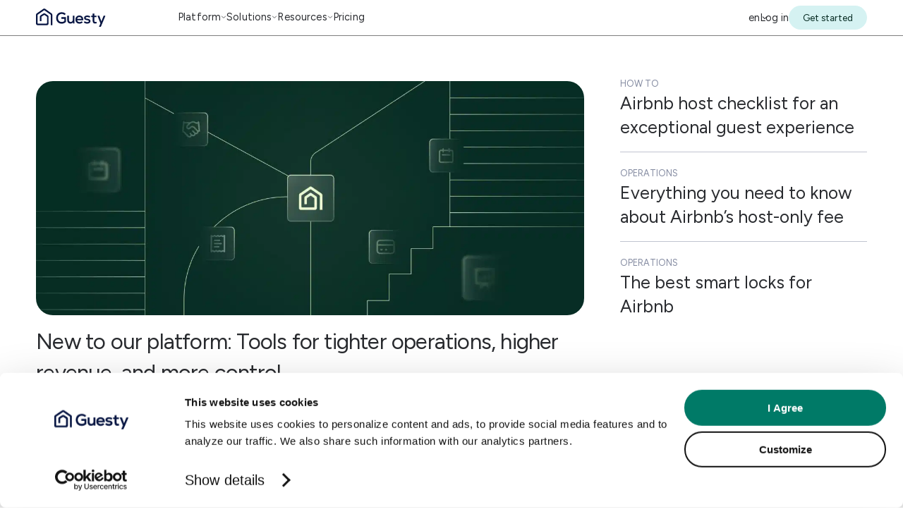

--- FILE ---
content_type: text/html; charset=UTF-8
request_url: https://www.guesty.com/blog/?last_click=kigo
body_size: 27331
content:
<!DOCTYPE html>
<html lang="en" style="margin: 0 !important;" class="guesty-html">
<head>
    <meta charset="UTF-8">
<meta http-equiv="X-UA-Compatible" content="IE=edge">
<meta name="viewport" content="width=device-width, initial-scale=1.0, maximum-scale=1.0, user-scalable=no">
<meta name="format-detection" content="telephone=no">
<meta name="format-detection" content="address=no">
<link rel="shortcut icon" type="image/x-icon"
      href="https://www.guesty.com/wp-content/themes/guesty/assets/images/favicon.png">
<title>Short-Term Rental Propery Management Insights &amp; Tips – Guesty Blog</title>

<!--    <link rel="stylesheet"-->
<!--          href="/wp-content/themes/guesty/assets/fonts-new/nexa/stylesheet.css?ver=--><!--">-->
<link href="https://fonts.googleapis.com/css2?family=Figtree:wght@400;500;600;700&display=swap" rel="stylesheet">

<meta name='robots' content='index, follow, max-image-preview:large, max-snippet:-1, max-video-preview:-1' />
	<style>img:is([sizes="auto" i], [sizes^="auto," i]) { contain-intrinsic-size: 3000px 1500px }</style>
	<link rel="alternate" href="https://www.guesty.com/blog/" hreflang="x-default" />
<link rel="alternate" href="https://www.guesty.com/blog/" hreflang="en" />
<link rel="alternate" href="https://www.guesty.com/de/blog/" hreflang="de" />
<link rel="alternate" href="https://www.guesty.com/es/blog/" hreflang="es" />
<link rel="alternate" href="https://www.guesty.com/fr/blog/" hreflang="fr" />
<link rel="alternate" href="https://www.guesty.com/it/blog/" hreflang="it" />
<link rel="alternate" href="https://www.guesty.com/pt/blog/" hreflang="pt" />
<style>
    .Campaign .submitted-message{display:none!important}li.optin-mobile-only{display:none}.custom-hubspot-form .form-columns-2 .hs-form-field:first-of-type{width:calc(50% - 10px);margin-right:10px!important}.custom-hubspot-form .form-columns-2 .hs-form-field:last-of-type{width:calc(50% - 10px);margin-left:10px!important}.Campaign .custom-hubspot-form{padding:0 0 50px!important}.Campaign .custom-hubspot-form .hs_submit{margin:20px 0 0!important}.Campaign .custom-hubspot-form .hs_submit .hs-button{padding:14px 42px!important}.Campaign .custom-hubspot-form .hs-form-field input,.Campaign .custom-hubspot-form .hs-form-field select{padding:10px 20px!important;border-color:#c7c7c7!important}@media only screen and (max-width:990px){li.optin-desktop-only{display:none}li.optin-mobile-only{display:block}.custom-hubspot-form .form-columns-2 .hs-form-field:first-of-type,.custom-hubspot-form .form-columns-2 .hs-form-field:last-of-type{width:100%;margin:0!important}.custom-hubspot-form .form-columns-2 .hs-form-field:first-of-type{margin-bottom:10px!important}}
</style>
<script type="text/javascript">
    /*
            window.addEventListener("message", function(event) {

                if(event.data.type === 'hsFormCallback' && event.data.eventName === 'onFormSubmit' && event.origin === document.location.origin) {

                    var form_id = event.data.id,
                        form = jQuery('#hsForm_' + form_id),
                        campaign = form.parents('.Campaign'),
                        campaign_id = 'om' + campaign.attr('id').replace('om-', '');

                    // Early adopters club
                    if(campaign_id == 'omy0pjjpbn8zophjfchuuq') {
                        campaign.fadeOut();
                        jQuery('html').removeClass('om-position-popup');
                    } else {
                        eval(campaign_id).changeView('success');
                    }

                    // Request a demo popup SDR flow
                    if(campaign_id == 'ometrpxvumbfuhwmahpkuq') {

                        var country  = form.find('.hs-country').find('select').val(),
                            listings = form.find('.hs-listings_segments_new_').find('select').val();

                        var form_data = {
                            'firstname': form.find('input[name="firstname"]').val(),
                            'lastname': form.find('input[name="lastname"]').val(),
                            'email': form.find('input[name="email"]').val(),
                            'phone': form.find('input[name="phone"]').val()
                        };

                        var ignored = [
                            'Lebanon', 'Iran', 'Iraq', 'Syria', 'North Korea', 'Sudan', 'Afghanistan', 'Pakistan', 'Bangladesh'
                        ];

                        if(listings !== '0-3' && $.inArray(country, ignored) <= -1) {

                            localStorage.setItem('guesty-demo-choices', JSON.stringify({
                                'country': country,
                                'formdata': form_data
                            }));
                        }

                        window.location.href = '/thank-you/';
                    }
                }
            });
    */
</script>
<style>
    #CybotCookiebotDialogFooter #CybotCookiebotDialogBodyButtonAccept,#CybotCookiebotDialogFooter #CybotCookiebotDialogBodyLevelButtonAccept,#CybotCookiebotDialogFooter #CybotCookiebotDialogBodyLevelButtonLevelOptinAllowAll{background-color:#007a67!important;border-color:#007a67!important}#CybotCookiebotDialogFooter .CybotCookiebotDialogBodyButton{border-radius:256px!important;border-color:#007a67!important}#CybotCookiebotDialogFooter #CybotCookiebotDialogBodyLevelButtonCustomize,#CybotCookiebotDialogFooter #CybotCookiebotDialogBodyLevelButtonLevelOptinAllowallSelection{border-color:#101010!important}#CybotCookiebotDialogFooter #CybotCookiebotDialogBodyLevelButtonCustomize .CybotCookiebotDialogArrow{display:none!important}#CybotCookiebotDialog.CybotEdge #CybotCookiebotDialogBodyEdgeMoreDetails a{color:#101010!important;font-size:19.6px!important;font-weight:500!important;line-height:28px!important}#CybotCookiebotDialog.CybotEdge #CybotCookiebotDialogBodyEdgeMoreDetails a:after{color:#6b7280!important}#CybotCookiebotDialogNav .CybotCookiebotDialogNavItemLink.CybotCookiebotDialogActive{border-bottom:1px solid #007a67!important;color:#007a67!important}#CybotCookiebotDialog input:checked+.CybotCookiebotDialogBodyLevelButtonSlider{background-color:#007a67!important}#CybotCookiebotDialog #CybotCookiebotDialogBodyContentText a,#CybotCookiebotDialog #CybotCookiebotDialogBodyLevelButtonIABHeaderViewPartnersLink,#CybotCookiebotDialog #CybotCookiebotDialogDetailBulkConsentList dt a,#CybotCookiebotDialog #CybotCookiebotDialogDetailFooter a,#CybotCookiebotDialog .CookieCard .CybotCookiebotDialogDetailBodyContentCookieContainerButton:hover,#CybotCookiebotDialog .CookieCard .CybotCookiebotDialogDetailBodyContentIABv2Tab:hover,#CybotCookiebotDialog .CybotCookiebotDialogBodyLevelButtonIABDescription a,#CybotCookiebotDialog .CybotCookiebotDialogDetailBodyContentCookieLink,#CybotCookiebotDialog a:hover:after,#CybotCookiebotDialog a:hover:before,#CybotCookiebotDialog button:hover:after,#CybotCookiebotDialog button:hover:before,#CybotCookiebotDialogDetailBodyContentCookieContainerTypes .CybotCookiebotDialogDetailBodyContentCookieProvider:not(.CybotCookiebotDialogDetailBodyContentCookieInfoCount):hover,#CybotCookiebotDialogDetailBodyContentTextAbout a,#CybotCookiebotDialogNav .CybotCookiebotDialogNavItemLink:hover{color:#007a67!important}
</style>

	<!-- This site is optimized with the Yoast SEO Premium plugin v24.3 (Yoast SEO v24.3) - https://yoast.com/wordpress/plugins/seo/ -->
	<meta name="description" content="Explore topics on Airbnb, Aparthotel &amp; Vacation Rental Property Management, from streamlining operations to delivering 5-star experiences" />
	<link rel="canonical" href="https://www.guesty.com/blog/" />
	<link rel="next" href="https://www.guesty.com/blog/page/2/" />
	<meta property="og:locale" content="en_US" />
	<meta property="og:locale:alternate" content="de_DE" />
	<meta property="og:locale:alternate" content="es_ES" />
	<meta property="og:locale:alternate" content="fr_FR" />
	<meta property="og:locale:alternate" content="it_IT" />
	<meta property="og:locale:alternate" content="pt_PT" />
	<meta property="og:type" content="article" />
	<meta property="og:title" content="Short-Term Rental Propery Management Insights &amp; Tips – Guesty Blog" />
	<meta property="og:description" content="Explore topics on Airbnb, Aparthotel &amp; Vacation Rental Property Management, from streamlining operations to delivering 5-star experiences" />
	<meta property="og:url" content="https://www.guesty.com/blog/" />
	<meta property="og:site_name" content="Guesty" />
	<meta property="og:image" content="https://www.guesty.com/wp-content/uploads/2023/07/Social-sharing-image-1600x900-1.png" />
	<meta property="og:image:width" content="2560" />
	<meta property="og:image:height" content="1440" />
	<meta property="og:image:type" content="image/png" />
	<meta name="twitter:card" content="summary_large_image" />
	<meta name="twitter:title" content="BLOG" />
	<meta name="twitter:image" content="https://www.guesty.com/wp-content/uploads/2023/07/Social-sharing-image-1600x900-1.png" />
	<script type="application/ld+json" class="yoast-schema-graph">{"@context":"https://schema.org","@graph":[{"@type":["WebPage","CollectionPage"],"@id":"https://www.guesty.com/blog/","url":"https://www.guesty.com/blog/","name":"Short-Term Rental Propery Management Insights & Tips – Guesty Blog","isPartOf":{"@id":"https://www.guesty.com/#website"},"datePublished":"2023-07-17T16:00:52+00:00","dateModified":"2023-07-17T00:00:00+00:00","description":"Explore topics on Airbnb, Aparthotel & Vacation Rental Property Management, from streamlining operations to delivering 5-star experiences","inLanguage":"en-US"},{"@type":"WebSite","@id":"https://www.guesty.com/#website","url":"https://www.guesty.com/","name":"Guesty","description":"Airbnb Management Software &amp; Service","publisher":{"@id":"https://www.guesty.com/#organization"},"potentialAction":[{"@type":"SearchAction","target":{"@type":"EntryPoint","urlTemplate":"https://www.guesty.com/?s={search_term_string}"},"query-input":{"@type":"PropertyValueSpecification","valueRequired":true,"valueName":"search_term_string"}}],"inLanguage":"en-US"},{"@type":"Organization","@id":"https://www.guesty.com/#organization","name":"Guesty","url":"https://www.guesty.com/","logo":{"@type":"ImageObject","inLanguage":"en-US","@id":"https://www.guesty.com/#/schema/logo/image/","url":"https://www.guesty.com/wp-content/uploads/2023/07/guesty-logo-new.svg","contentUrl":"https://www.guesty.com/wp-content/uploads/2023/07/guesty-logo-new.svg","width":754,"height":196,"caption":"Guesty"},"image":{"@id":"https://www.guesty.com/#/schema/logo/image/"}}]}</script>
	<!-- / Yoast SEO Premium plugin. -->


<link rel='dns-prefetch' href='//www.datadoghq-browser-agent.com' />
<link rel='dns-prefetch' href='//a.omappapi.com' />
<link rel='dns-prefetch' href='//ajax.googleapis.com' />
<link href='https://fonts.gstatic.com' crossorigin rel='preconnect' />
<link rel='stylesheet' id='wp-block-library-css' href='https://www.guesty.com/wp-includes/css/dist/block-library/style.min.css?ver=6.8.3' type='text/css' media='all' />
<style id='wp-emoji-styles-inline-css' type='text/css'>

	img.wp-smiley, img.emoji {
		display: inline !important;
		border: none !important;
		box-shadow: none !important;
		height: 1em !important;
		width: 1em !important;
		margin: 0 0.07em !important;
		vertical-align: -0.1em !important;
		background: none !important;
		padding: 0 !important;
	}
</style>
<style id='classic-theme-styles-inline-css' type='text/css'>
/*! This file is auto-generated */
.wp-block-button__link{color:#fff;background-color:#32373c;border-radius:9999px;box-shadow:none;text-decoration:none;padding:calc(.667em + 2px) calc(1.333em + 2px);font-size:1.125em}.wp-block-file__button{background:#32373c;color:#fff;text-decoration:none}
</style>
<style id='safe-svg-svg-icon-style-inline-css' type='text/css'>
.safe-svg-cover{text-align:center}.safe-svg-cover .safe-svg-inside{display:inline-block;max-width:100%}.safe-svg-cover svg{height:100%;max-height:100%;max-width:100%;width:100%}

</style>
<style id='global-styles-inline-css' type='text/css'>
:root{--wp--preset--aspect-ratio--square: 1;--wp--preset--aspect-ratio--4-3: 4/3;--wp--preset--aspect-ratio--3-4: 3/4;--wp--preset--aspect-ratio--3-2: 3/2;--wp--preset--aspect-ratio--2-3: 2/3;--wp--preset--aspect-ratio--16-9: 16/9;--wp--preset--aspect-ratio--9-16: 9/16;--wp--preset--color--black: #000000;--wp--preset--color--cyan-bluish-gray: #abb8c3;--wp--preset--color--white: #ffffff;--wp--preset--color--pale-pink: #f78da7;--wp--preset--color--vivid-red: #cf2e2e;--wp--preset--color--luminous-vivid-orange: #ff6900;--wp--preset--color--luminous-vivid-amber: #fcb900;--wp--preset--color--light-green-cyan: #7bdcb5;--wp--preset--color--vivid-green-cyan: #00d084;--wp--preset--color--pale-cyan-blue: #8ed1fc;--wp--preset--color--vivid-cyan-blue: #0693e3;--wp--preset--color--vivid-purple: #9b51e0;--wp--preset--gradient--vivid-cyan-blue-to-vivid-purple: linear-gradient(135deg,rgba(6,147,227,1) 0%,rgb(155,81,224) 100%);--wp--preset--gradient--light-green-cyan-to-vivid-green-cyan: linear-gradient(135deg,rgb(122,220,180) 0%,rgb(0,208,130) 100%);--wp--preset--gradient--luminous-vivid-amber-to-luminous-vivid-orange: linear-gradient(135deg,rgba(252,185,0,1) 0%,rgba(255,105,0,1) 100%);--wp--preset--gradient--luminous-vivid-orange-to-vivid-red: linear-gradient(135deg,rgba(255,105,0,1) 0%,rgb(207,46,46) 100%);--wp--preset--gradient--very-light-gray-to-cyan-bluish-gray: linear-gradient(135deg,rgb(238,238,238) 0%,rgb(169,184,195) 100%);--wp--preset--gradient--cool-to-warm-spectrum: linear-gradient(135deg,rgb(74,234,220) 0%,rgb(151,120,209) 20%,rgb(207,42,186) 40%,rgb(238,44,130) 60%,rgb(251,105,98) 80%,rgb(254,248,76) 100%);--wp--preset--gradient--blush-light-purple: linear-gradient(135deg,rgb(255,206,236) 0%,rgb(152,150,240) 100%);--wp--preset--gradient--blush-bordeaux: linear-gradient(135deg,rgb(254,205,165) 0%,rgb(254,45,45) 50%,rgb(107,0,62) 100%);--wp--preset--gradient--luminous-dusk: linear-gradient(135deg,rgb(255,203,112) 0%,rgb(199,81,192) 50%,rgb(65,88,208) 100%);--wp--preset--gradient--pale-ocean: linear-gradient(135deg,rgb(255,245,203) 0%,rgb(182,227,212) 50%,rgb(51,167,181) 100%);--wp--preset--gradient--electric-grass: linear-gradient(135deg,rgb(202,248,128) 0%,rgb(113,206,126) 100%);--wp--preset--gradient--midnight: linear-gradient(135deg,rgb(2,3,129) 0%,rgb(40,116,252) 100%);--wp--preset--font-size--small: 13px;--wp--preset--font-size--medium: 20px;--wp--preset--font-size--large: 36px;--wp--preset--font-size--x-large: 42px;--wp--preset--spacing--20: 0.44rem;--wp--preset--spacing--30: 0.67rem;--wp--preset--spacing--40: 1rem;--wp--preset--spacing--50: 1.5rem;--wp--preset--spacing--60: 2.25rem;--wp--preset--spacing--70: 3.38rem;--wp--preset--spacing--80: 5.06rem;--wp--preset--shadow--natural: 6px 6px 9px rgba(0, 0, 0, 0.2);--wp--preset--shadow--deep: 12px 12px 50px rgba(0, 0, 0, 0.4);--wp--preset--shadow--sharp: 6px 6px 0px rgba(0, 0, 0, 0.2);--wp--preset--shadow--outlined: 6px 6px 0px -3px rgba(255, 255, 255, 1), 6px 6px rgba(0, 0, 0, 1);--wp--preset--shadow--crisp: 6px 6px 0px rgba(0, 0, 0, 1);}:where(.is-layout-flex){gap: 0.5em;}:where(.is-layout-grid){gap: 0.5em;}body .is-layout-flex{display: flex;}.is-layout-flex{flex-wrap: wrap;align-items: center;}.is-layout-flex > :is(*, div){margin: 0;}body .is-layout-grid{display: grid;}.is-layout-grid > :is(*, div){margin: 0;}:where(.wp-block-columns.is-layout-flex){gap: 2em;}:where(.wp-block-columns.is-layout-grid){gap: 2em;}:where(.wp-block-post-template.is-layout-flex){gap: 1.25em;}:where(.wp-block-post-template.is-layout-grid){gap: 1.25em;}.has-black-color{color: var(--wp--preset--color--black) !important;}.has-cyan-bluish-gray-color{color: var(--wp--preset--color--cyan-bluish-gray) !important;}.has-white-color{color: var(--wp--preset--color--white) !important;}.has-pale-pink-color{color: var(--wp--preset--color--pale-pink) !important;}.has-vivid-red-color{color: var(--wp--preset--color--vivid-red) !important;}.has-luminous-vivid-orange-color{color: var(--wp--preset--color--luminous-vivid-orange) !important;}.has-luminous-vivid-amber-color{color: var(--wp--preset--color--luminous-vivid-amber) !important;}.has-light-green-cyan-color{color: var(--wp--preset--color--light-green-cyan) !important;}.has-vivid-green-cyan-color{color: var(--wp--preset--color--vivid-green-cyan) !important;}.has-pale-cyan-blue-color{color: var(--wp--preset--color--pale-cyan-blue) !important;}.has-vivid-cyan-blue-color{color: var(--wp--preset--color--vivid-cyan-blue) !important;}.has-vivid-purple-color{color: var(--wp--preset--color--vivid-purple) !important;}.has-black-background-color{background-color: var(--wp--preset--color--black) !important;}.has-cyan-bluish-gray-background-color{background-color: var(--wp--preset--color--cyan-bluish-gray) !important;}.has-white-background-color{background-color: var(--wp--preset--color--white) !important;}.has-pale-pink-background-color{background-color: var(--wp--preset--color--pale-pink) !important;}.has-vivid-red-background-color{background-color: var(--wp--preset--color--vivid-red) !important;}.has-luminous-vivid-orange-background-color{background-color: var(--wp--preset--color--luminous-vivid-orange) !important;}.has-luminous-vivid-amber-background-color{background-color: var(--wp--preset--color--luminous-vivid-amber) !important;}.has-light-green-cyan-background-color{background-color: var(--wp--preset--color--light-green-cyan) !important;}.has-vivid-green-cyan-background-color{background-color: var(--wp--preset--color--vivid-green-cyan) !important;}.has-pale-cyan-blue-background-color{background-color: var(--wp--preset--color--pale-cyan-blue) !important;}.has-vivid-cyan-blue-background-color{background-color: var(--wp--preset--color--vivid-cyan-blue) !important;}.has-vivid-purple-background-color{background-color: var(--wp--preset--color--vivid-purple) !important;}.has-black-border-color{border-color: var(--wp--preset--color--black) !important;}.has-cyan-bluish-gray-border-color{border-color: var(--wp--preset--color--cyan-bluish-gray) !important;}.has-white-border-color{border-color: var(--wp--preset--color--white) !important;}.has-pale-pink-border-color{border-color: var(--wp--preset--color--pale-pink) !important;}.has-vivid-red-border-color{border-color: var(--wp--preset--color--vivid-red) !important;}.has-luminous-vivid-orange-border-color{border-color: var(--wp--preset--color--luminous-vivid-orange) !important;}.has-luminous-vivid-amber-border-color{border-color: var(--wp--preset--color--luminous-vivid-amber) !important;}.has-light-green-cyan-border-color{border-color: var(--wp--preset--color--light-green-cyan) !important;}.has-vivid-green-cyan-border-color{border-color: var(--wp--preset--color--vivid-green-cyan) !important;}.has-pale-cyan-blue-border-color{border-color: var(--wp--preset--color--pale-cyan-blue) !important;}.has-vivid-cyan-blue-border-color{border-color: var(--wp--preset--color--vivid-cyan-blue) !important;}.has-vivid-purple-border-color{border-color: var(--wp--preset--color--vivid-purple) !important;}.has-vivid-cyan-blue-to-vivid-purple-gradient-background{background: var(--wp--preset--gradient--vivid-cyan-blue-to-vivid-purple) !important;}.has-light-green-cyan-to-vivid-green-cyan-gradient-background{background: var(--wp--preset--gradient--light-green-cyan-to-vivid-green-cyan) !important;}.has-luminous-vivid-amber-to-luminous-vivid-orange-gradient-background{background: var(--wp--preset--gradient--luminous-vivid-amber-to-luminous-vivid-orange) !important;}.has-luminous-vivid-orange-to-vivid-red-gradient-background{background: var(--wp--preset--gradient--luminous-vivid-orange-to-vivid-red) !important;}.has-very-light-gray-to-cyan-bluish-gray-gradient-background{background: var(--wp--preset--gradient--very-light-gray-to-cyan-bluish-gray) !important;}.has-cool-to-warm-spectrum-gradient-background{background: var(--wp--preset--gradient--cool-to-warm-spectrum) !important;}.has-blush-light-purple-gradient-background{background: var(--wp--preset--gradient--blush-light-purple) !important;}.has-blush-bordeaux-gradient-background{background: var(--wp--preset--gradient--blush-bordeaux) !important;}.has-luminous-dusk-gradient-background{background: var(--wp--preset--gradient--luminous-dusk) !important;}.has-pale-ocean-gradient-background{background: var(--wp--preset--gradient--pale-ocean) !important;}.has-electric-grass-gradient-background{background: var(--wp--preset--gradient--electric-grass) !important;}.has-midnight-gradient-background{background: var(--wp--preset--gradient--midnight) !important;}.has-small-font-size{font-size: var(--wp--preset--font-size--small) !important;}.has-medium-font-size{font-size: var(--wp--preset--font-size--medium) !important;}.has-large-font-size{font-size: var(--wp--preset--font-size--large) !important;}.has-x-large-font-size{font-size: var(--wp--preset--font-size--x-large) !important;}
:where(.wp-block-post-template.is-layout-flex){gap: 1.25em;}:where(.wp-block-post-template.is-layout-grid){gap: 1.25em;}
:where(.wp-block-columns.is-layout-flex){gap: 2em;}:where(.wp-block-columns.is-layout-grid){gap: 2em;}
:root :where(.wp-block-pullquote){font-size: 1.5em;line-height: 1.6;}
</style>
<link rel='stylesheet' id='guesty-style-new-css' href='https://www.guesty.com/wp-content/themes/guesty/assets/dist/style.min.css?ver=1769437203' type='text/css' media='all' />
<script type="text/javascript" src="//ajax.googleapis.com/ajax/libs/jquery/3.7.1/jquery.min.js?ver=3.7.1" id="jquery-js"></script>
<script type="text/javascript" src="https://www.datadoghq-browser-agent.com/us1/v5/datadog-rum.js" id="datadog-js"></script>
<script type="text/javascript" id="datadog-js-after">
/* <![CDATA[ */

        window.DD_RUM && window.DD_RUM.init({
            clientToken: 'pub03cdee9be8290cfed6e5b2b80db35206',
            applicationId: '126aacd4-1a91-40c6-990f-d8355fbc9628',
            site: 'datadoghq.com',
            service: 'guesty-marketing-website',
            env: 'production',
            // Specify a version number to identify the deployed version of your application in Datadog
            sessionSampleRate: 50,
            sessionReplaySampleRate: 0,
            trackUserInteractions: true,
            trackResources: true,
            trackLongTasks: true,
            storeContextsAcrossPages: true,
            usePartitionedCrossSiteSessionCookie: true,
            defaultPrivacyLevel: 'allow',
        });
    
/* ]]> */
</script>
<link rel="https://api.w.org/" href="https://www.guesty.com/wp-json/" /><link rel="EditURI" type="application/rsd+xml" title="RSD" href="https://www.guesty.com/xmlrpc.php?rsd" />
<!-- There is no amphtml version available for this URL. --><link rel="icon" href="https://www.guesty.com/wp-content/uploads/2025/06/cropped-guesty-favicon-32x32.png" sizes="32x32" />
<link rel="icon" href="https://www.guesty.com/wp-content/uploads/2025/06/cropped-guesty-favicon-192x192.png" sizes="192x192" />
<link rel="apple-touch-icon" href="https://www.guesty.com/wp-content/uploads/2025/06/cropped-guesty-favicon-180x180.png" />
<meta name="msapplication-TileImage" content="https://www.guesty.com/wp-content/uploads/2025/06/cropped-guesty-favicon-270x270.png" />
		<style type="text/css" id="wp-custom-css">
			

/* .new-main-nav__item--pll, .new-pll-header{
	display: none !important;
} */

.case-study-item__text a{
	text-decoration: underline;
}

.case-study-item__text a:hover{
	text-decoration: none;
}


.Campaign.CampaignType--popup.Campaign--css .Campaign__canvas {
  top: 50% !important;
  left: 50% !important;
  transform: translate(-50%, -50%) !important;
}
@media (min-width: 991px) {
  .Campaign.CampaignType--popup.Campaign--css .Campaign__canvas {
    max-width: 69.25rem !important;
    width: 100% !important;
  }
}
.Campaign.CampaignType--popup.Campaign--css .Campaign__content {
  padding: 4rem 1.5rem !important;
}
@media (min-width: 991px) {
  .Campaign.CampaignType--popup.Campaign--css .Campaign__content {
    padding: 7.53125rem 10.09375rem 6.78125rem !important;
  }
}
.Campaign.CampaignType--popup.Campaign--css .Campaign__content .title span {
  font-family: "NexaTitle", sans-serif, "arial" !important;
  font-size: 1.75rem !important;
  font-weight: 700 !important;
  line-height: 1.4 !important;
  letter-spacing: -0.035rem;
  color: #292B2F !important;
}
@media (min-width: 991px) {
  .Campaign.CampaignType--popup.Campaign--css .Campaign__content .title span {
    font-size: 2.4375rem !important;
    letter-spacing: -0.04875rem;
  }
}
.Campaign.CampaignType--popup.Campaign--css .Campaign__content .subtitle {
  margin-top: 1.625rem !important;
}
.Campaign.CampaignType--popup.Campaign--css .Campaign__content .subtitle span {
  font-family: "NexaTitle", sans-serif, "arial" !important;
  font-size: 1.25rem;
  font-weight: 700 !important;
  line-height: 1.4 !important;
  color: #292B2F !important;
}
@media (min-width: 991px) {
  .Campaign.CampaignType--popup.Campaign--css .Campaign__content .subtitle span {
    font-size: 1.5625rem !important;
    line-height: 1.4 !important;
  }
}
.Campaign.CampaignType--popup.Campaign--css .Campaign__content .description {
  margin: 1.5rem 0 0 !important;
}
@media (min-width: 991px) {
  .Campaign.CampaignType--popup.Campaign--css .Campaign__content .description {
    margin: 2.75rem 0 0 !important;
  }
}
.Campaign.CampaignType--popup.Campaign--css .Campaign__content .description span {
  font-size: 1.0625rem !important;
  font-family: "NexaText", sans-serif, "arial";
  line-height: 1.6 !important;
  color: #A9AAAC !important;
}
@media (min-width: 991px) {
  .Campaign.CampaignType--popup.Campaign--css .Campaign__content .description span {
    font-size: 1.25rem !important;
  }
}
.Campaign.CampaignType--popup.Campaign--css .Campaign__content .FieldsElement--customHTML {
  margin: 2.75rem 0 0 !important;
}
.Campaign.CampaignType--popup.Campaign--css .Campaign__content .FieldsElement--customHTML .custom-hubspot-form {
  padding: 0 !important;
}
.Campaign.CampaignType--popup.Campaign--css .Campaign__content .FieldsElement--customHTML form {
  display: flex;
  flex-direction: column;
}
.Campaign.CampaignType--popup.Campaign--css .Campaign__content .FieldsElement--customHTML fieldset + .hs_submit.hs-submit {
  order: 1;
}
.Campaign.CampaignType--popup.Campaign--css .Campaign__content .FieldsElement--customHTML .hs-form .hs-form-field, .Campaign.CampaignType--popup.Campaign--css .Campaign__content .FieldsElement--customHTML .form .hs-form-field {
  margin: 0 0 1.3125rem !important;
}
@media (min-width: 991px) {
  .Campaign.CampaignType--popup.Campaign--css .Campaign__content .FieldsElement--customHTML .hs-form .hs-form-field, .Campaign.CampaignType--popup.Campaign--css .Campaign__content .FieldsElement--customHTML .form .hs-form-field {
    margin: 0 0 1.9375rem !important;
  }
}
.Campaign.CampaignType--popup.Campaign--css .Campaign__content .FieldsElement--customHTML .hs-form .hs-form-field input:not([type=submit]):not([type=checkbox]), .Campaign.CampaignType--popup.Campaign--css .Campaign__content .FieldsElement--customHTML .form .hs-form-field input:not([type=submit]):not([type=checkbox]) {
  background-color: #F5F8FF !important;
  padding: 0.75rem 1.5rem !important;
  border-radius: 2rem !important;
  border: 1px solid #EAEAEA !important;
  font-size: 1.0625rem !important;
  font-weight: 300;
  font-family: "NexaText", sans-serif, "arial" !important;
  line-height: 1.1764705882 !important;
  color: #292B2F !important;
}
@media (min-width: 991px) {
  .Campaign.CampaignType--popup.Campaign--css .Campaign__content .FieldsElement--customHTML .hs-form .hs-form-field input:not([type=submit]):not([type=checkbox]), .Campaign.CampaignType--popup.Campaign--css .Campaign__content .FieldsElement--customHTML .form .hs-form-field input:not([type=submit]):not([type=checkbox]) {
    font-size: 1.25rem !important;
    line-height: 1;
  }
}
.Campaign.CampaignType--popup.Campaign--css .Campaign__content .FieldsElement--customHTML .hs-form .hs-form-field input:not([type=submit]):not([type=checkbox])::placeholder, .Campaign.CampaignType--popup.Campaign--css .Campaign__content .FieldsElement--customHTML .form .hs-form-field input:not([type=submit]):not([type=checkbox])::placeholder {
  color: #A9AAAC !important;
  font-size: 1.0625rem !important;
  line-height: 1.1764705882 !important;
}
@media (min-width: 991px) {
  .Campaign.CampaignType--popup.Campaign--css .Campaign__content .FieldsElement--customHTML .hs-form .hs-form-field input:not([type=submit]):not([type=checkbox])::placeholder, .Campaign.CampaignType--popup.Campaign--css .Campaign__content .FieldsElement--customHTML .form .hs-form-field input:not([type=submit]):not([type=checkbox])::placeholder {
    font-size: 1.25rem;
    line-height: 1;
  }
}
.Campaign.CampaignType--popup.Campaign--css .Campaign__content .FieldsElement--customHTML .form-columns-1 .hs-richtext {
  font-family: "NexaText", sans-serif, "arial" !important;
  font-size: 0.875rem !important;
  line-height: 1.6 !important;
  font-weight: 300 !important;
  color: #292B2F;
}
@media (min-width: 991px) {
  .Campaign.CampaignType--popup.Campaign--css .Campaign__content .FieldsElement--customHTML .form-columns-1 .hs-richtext {
    font-size: 1.25rem !important;
  }
}
.Campaign.CampaignType--popup.Campaign--css .Campaign__content .FieldsElement--customHTML .form-columns-1 .hs-richtext a {
  font-family: "NexaTitle", sans-serif, "arial" !important;
  color: #0B55FF !important;
  text-decoration: underline;
}
@media (min-width: 991px) {
  .Campaign.CampaignType--popup.Campaign--css .Campaign__content .FieldsElement--customHTML .form-columns-2 {
    display: flex;
    gap: 1.3125rem;
  }
}
.Campaign.CampaignType--popup.Campaign--css .Campaign__content .FieldsElement--customHTML .hs-fieldtype-checkbox.field.hs-form-field legend {
  text-align: center;
  color: #292B2F !important;
  font-family: "NexaText", sans-serif, "arial" !important;
  font-size: 1.0625rem !important;
  line-height: 1.6;
  font-weight: 300 !important;
  margin-bottom: 0.5rem !important;
}
@media (min-width: 991px) {
  .Campaign.CampaignType--popup.Campaign--css .Campaign__content .FieldsElement--customHTML .hs-fieldtype-checkbox.field.hs-form-field legend {
    font-size: 1.25rem !important;
    margin-bottom: 1.3125rem !important;
  }
}
.Campaign.CampaignType--popup.Campaign--css .Campaign__content .FieldsElement--customHTML .inputs-list.multi-container {
  margin: 0 auto !important;
  width: 100%;
  max-width: 12.125rem;
}
@media (min-width: 991px) {
  .Campaign.CampaignType--popup.Campaign--css .Campaign__content .FieldsElement--customHTML .inputs-list.multi-container {
    display: flex !important;
    align-items: center !important;
    justify-content: center !important;
  }
}
.Campaign.CampaignType--popup.Campaign--css .Campaign__content .FieldsElement--customHTML .inputs-list.multi-container .hs-form-checkbox {
  padding: 0.5rem 1.5rem !important;
}
.Campaign.CampaignType--popup.Campaign--css .Campaign__content .FieldsElement--customHTML .inputs-list.multi-container .hs-form-checkbox-display {
  display: flex !important;
  align-items: center !important;
  gap: 0.75rem !important;
  font-size: 1.0625rem !important;
  font-weight: 300 !important;
  line-height: 1.6;
  justify-content: flex-start !important;
}
@media (min-width: 991px) {
  .Campaign.CampaignType--popup.Campaign--css .Campaign__content .FieldsElement--customHTML .inputs-list.multi-container .hs-form-checkbox-display {
    font-size: 1.25rem !important;
    justify-content: center !important;
  }
}
.Campaign.CampaignType--popup.Campaign--css .Campaign__content .FieldsElement--customHTML .hs_submit.hs-submit {
  text-align: center;
  margin-top: 1.3125rem !important;
}
@media (min-width: 991px) {
  .Campaign.CampaignType--popup.Campaign--css .Campaign__content .FieldsElement--customHTML .hs_submit.hs-submit {
    margin-top: 2.75rem !important;
  }
}
.Campaign.CampaignType--popup.Campaign--css .Campaign__content .FieldsElement--customHTML .hs_submit.hs-submit .hs-button {
  font-size: 1.0625rem !important;
  line-height: 0.7058823529 !important;
  padding: 1.125rem 1.75rem !important;
  border-radius: 5.3125rem !important;
  text-transform: initial;
}
@media (min-width: 991px) {
  .Campaign.CampaignType--popup.Campaign--css .Campaign__content .FieldsElement--customHTML .hs_submit.hs-submit .hs-button {
    font-size: 1.25rem !important;
  }
}


html div#om-wnmcjoiobvpeuntfyqzd .portia-FieldsElement--wrapper input:not([type="submit"]):not(.ignore-reset):not([class^="wpforms-"]), html div#om-wnmcjoiobvpeuntfyqzd .portia-FieldsElement--wrapper select:not(.ignore-reset):not([class^="wpforms-"]), html div#om-wnmcjoiobvpeuntfyqzd .portia-FieldsElement--wrapper textarea:not(.ignore-reset):not([class^="wpforms-"]) {
  width: 100%;
  height: auto;
  border: 1px solid;
  overflow: hidden;
  margin: 0;
  vertical-align: middle;
  font-style: normal;
  width: 100%;
  border: 1px solid #c1c4d0;
  font-size: 1.0625vw;
  padding: 1vw 1.25vw;
  font-weight: 300;
  line-height: normal;
  font-family: NexaText !important;
  text-align: left;
}


html div#om-wnmcjoiobvpeuntfyqzd .portia-FieldsElement--wrapper input:not([type="submit"]):not(.ignore-reset):not([class^="wpforms-"]):focus {
	border-color: #0b55ff !important;
}


#hsForm_682f7c15-8675-4402-ad02-5dfa9f691246.hs-form .inputs-list label.hs-error-msg.hs-main-font-element, .form .inputs-list label.hs-error-msg.hs-main-font-element{
	  font-size: 1.0625vw !important;
line-height: normal;
	color: red;
}

.guesty-video-carousel-media .guesty-media{
	position: absolute;
  top: 0;
  left: 0;
}
		</style>
		<noscript><style id="rocket-lazyload-nojs-css">.rll-youtube-player, [data-lazy-src]{display:none !important;}</style></noscript><style>.guesty-header-language {display: none;}</style>




<!-- Global site tag (gtag.js) - Google Analytics -->

<script>(function(a,s,y,n,c,h,i,d,e){s.className+=' '+y;h.start=1*new Date;
h.end=i=function(){s.className=s.className.replace(RegExp(' ?'+y),'')};
(a[n]=a[n]||[]).hide=h;setTimeout(function(){i();h.end=null},c);h.timeout=c;
})(window,document.documentElement,'async-hide','dataLayer',4000,
{'GTM-NZJGW2N':true});</script>


<script>
/*
window.addEventListener('load', function(){
    const script = document.createElement('script');
    script.src = '//widget.trustpilot.com/bootstrap/v5/tp.widget.bootstrap.min.js';
    document.body.appendChild(script);

    (function(a,s,y,n,c,h,i,d,e){s.className+=' '+y;h.start=1*new Date;
        h.end=i=function(){s.className=s.className.replace(RegExp(' ?'+y),'')};
        (a[n]=a[n]||[]).hide=h;setTimeout(function(){i();h.end=null},c);h.timeout=c;
    });
});
*/
</script>

<!-- Google Tag Manager -->
<script>
(function(w,d,s,l,i){w[l]=w[l]||[];w[l].push({'gtm.start':
new Date().getTime(),event:'gtm.js'});var f=d.getElementsByTagName(s)[0],
j=d.createElement(s),dl=l!='dataLayer'?'&l='+l:'';j.async=true;j.src=
'https://www.googletagmanager.com/gtm.js?id='+i+dl;f.parentNode.insertBefore(j,f);
})(window,document,'script','dataLayer','GTM-MHR76W2');
</script>
<!-- End Google Tag Manager -->




<!--<script src="https://d59f0e8b4dcc4af5944f9b30d69bead7.js.ubembed.com" async></script>-->



<style>


/* Move to style.css once approved -> */

.new-submenu__col--left {
      visibility: hidden;
   }

#menu-item-Pricing .new-submenu__wrapper ul.new-center-column__wrapper > li:first-child {
      visibility: hidden;
}

@media only screen and (max-width: 990px) {
   #menu-item-Platform .new-submenu__col--left {
      display: none;
   }
   #menu-item-Platform .new-center-column ul.new-center-column__wrapper > li:last-child > span {
      margin-top: 8vw;
   }
   #menu-item-Pricing .new-submenu__wrapper ul.new-center-column__wrapper > li:first-child {
      display: none;
   }
 .new-center-column__link img{
       width: 20px !important;
       height: 21px !important;
  }
}

@media (max-width: 576px){
.header-main__main-nav .primary-nav .menu-item-has-children>a:before {
display: none !important;
}}

@media only screen and (max-width: 767px) {
.watch-demo-button__button.watch-demo-button__button--button-1 {
display: none !important;
}
}
#ez-toc-container {
    background: #f9f9f9;
    border: none !important;
    border-radius: 4px;
    box-shadow: 0 1px 1px rgba(0,0,0,.05);
    display: table;
    margin-bottom: 1em;
    padding: 0px;
    position: relative;
    width: auto;
    margin-top: 1em;
    font-size: 15px;
}
</style>

</head>

<body class="blog wp-theme-guesty lang-en" lang="en">
<div class="guesty-site">

	

    <!-- Header area START -->
    <header class="new-header ">
        <div class="new-header__wrapper guesty-wrapper">

            <figure class="new-header__logo">
                <a href="https://www.guesty.com" class="new-header__logo-link">
					<img width="754" height="196" src="https://www.guesty.com/wp-content/uploads/2023/07/guesty-logo-new.svg" class="new-header__logo-img" alt="" decoding="async" fetchpriority="high" />                </a>
            </figure>
            


			                <div class="new-header__row">

                    <button class="new-header__hamburger hamburger hamburger--spin hamburger--page"
                            type="button">
                      <span class="hamburger-box">
                          <span class="hamburger-inner"></span>
                      </span>
                    </button>

                    <nav class="new-header__nav new-main-nav ">
						
						                        <ul id="menu-main-menu" class="new-main-nav__list">
							
								
                                    <li id="menu-item-Platform"
                                        class="new-main-nav__item new-main-nav__item--desktop  new-main-nav__item--has-children new-main-nav__item--Platform                                                     new-main-nav__item--has-sub-menu">
                                        <div class="new-main-nav__item-wrap">
                                            <a href="/features/"
                                               class="new-main-nav__link">Platform</a>
											                                                <button class="new-main-nav__toggle">
													<svg class="new-main-nav__icon" width="16" height="16" viewBox="0 0 16 16" fill="none" xmlns="http://www.w3.org/2000/svg">
    <g id="vuesax/linear/arrow-down">
        <g id="arrow-down">
            <path id="Vector"
                  d="M13.28 5.96655L8.9333 10.3132C8.41997 10.8266 7.57997 10.8266 7.06664 10.3132L2.71997 5.96655"
                  stroke="currentColor" stroke-width="1.5" stroke-miterlimit="10" stroke-linecap="round"
                  stroke-linejoin="round"/>
        </g>
    </g>
</svg>                                                </button>
											                                        </div>

																					                                            <div class="new-submenu ">
                                                <div class="new-submenu__wrapper guesty-wrapper">
													
													
	        <div class="new-center-column new-center-column--guesty_for_pros new-center-column--active"
             data-item-slug="guesty_for_pros">
            <ul class="new-center-column__wrapper new-center-column__wrapper--guesty_for_pros">
															
                        <li id="menu-item-" class="new-center-column__item new-center-column__item--guesty_for_pros ">
						                            <span class="new-center-column__title ">
                                All features                            </span>
												                            <ul class="new-center-column__sub-menu new-center-column__sub-menu--guesty_for_pros">
								                                    <li class="new-center-column__sub-item new-center-column__sub-item--guesty_for_pros">
                                        <a class="new-center-column__link new-center-column__link--guesty_for_pros" href="">
																						                                                <span>Guests and reservations</span>
											                                        </a>
                                    </li>
								                                    <li class="new-center-column__sub-item new-center-column__sub-item--guesty_for_pros">
                                        <a class="new-center-column__link new-center-column__link--guesty_for_pros" href="/features/unified-inbox/">
											                                                <img src="https://www.guesty.com/wp-content/uploads/2025/05/mail-open.svg" alt="Unified Inbox"
                                                     class="new-center-column__img"/>
																						                                                <div class="new-center-column__text">
                                                    <span class="new-center-column__sub-title">Unified Inbox</span>
													                                                        <span class="new-center-column__sub-description">Bring every guest conversation together for faster, better responses</span>
													                                                </div>
											                                        </a>
                                    </li>
								                                    <li class="new-center-column__sub-item new-center-column__sub-item--guesty_for_pros">
                                        <a class="new-center-column__link new-center-column__link--guesty_for_pros" href="/features/multi-calendar/">
											                                                <img src="https://www.guesty.com/wp-content/uploads/2025/05/calendar-days.svg" alt="Multi-Calendar"
                                                     class="new-center-column__img"/>
																						                                                <div class="new-center-column__text">
                                                    <span class="new-center-column__sub-title">Multi-Calendar</span>
													                                                        <span class="new-center-column__sub-description">Manage reservations from multiple channels within a single calendar </span>
													                                                </div>
											                                        </a>
                                    </li>
								                                    <li class="new-center-column__sub-item new-center-column__sub-item--guesty_for_pros">
                                        <a class="new-center-column__link new-center-column__link--guesty_for_pros" href="/features/guest-app/">
											                                                <img src="https://www.guesty.com/wp-content/uploads/2025/05/smartphone.svg" alt="Guest app"
                                                     class="new-center-column__img"/>
																						                                                <div class="new-center-column__text">
                                                    <span class="new-center-column__sub-title">Guest app</span>
													                                                        <span class="new-center-column__sub-description">Offer your guest a seamless experience with a customized web-based guest app</span>
													                                                </div>
											                                        </a>
                                    </li>
								                                    <li class="new-center-column__sub-item new-center-column__sub-item--guesty_for_pros">
                                        <a class="new-center-column__link new-center-column__link--guesty_for_pros" href="/features/ai-for-short-term-rentals/">
																						                                                <span>Guesty AI suite™</span>
											                                        </a>
                                    </li>
								                                    <li class="new-center-column__sub-item new-center-column__sub-item--guesty_for_pros">
                                        <a class="new-center-column__link new-center-column__link--guesty_for_pros" href="/features/crm/">
																						                                                <span>Guesty CRM</span>
											                                        </a>
                                    </li>
								                                    <li class="new-center-column__sub-item new-center-column__sub-item--guesty_for_pros">
                                        <a class="new-center-column__link new-center-column__link--guesty_for_pros" href="/features/direct-reservations/">
																						                                                <span>Direct Reservations</span>
											                                        </a>
                                    </li>
								                                    <li class="new-center-column__sub-item new-center-column__sub-item--guesty_for_pros">
                                        <a class="new-center-column__link new-center-column__link--guesty_for_pros" href="/features/guest-communication-management/">
																						                                                <span>Guest Communication Services™ <i>Service</i></span>
											                                        </a>
                                    </li>
								                                    <li class="new-center-column__sub-item new-center-column__sub-item--guesty_for_pros">
                                        <a class="new-center-column__link new-center-column__link--guesty_for_pros" href="/features/manual-reservations/">
																						                                                <span>Manual Reservations</span>
											                                        </a>
                                    </li>
								                                    <li class="new-center-column__sub-item new-center-column__sub-item--guesty_for_pros">
                                        <a class="new-center-column__link new-center-column__link--guesty_for_pros" href="/features/damage-protection/">
																						                                                <span>Guesty Damage Protection™ <i>Add-on</i></span>
											                                        </a>
                                    </li>
								                            </ul>
																			                            <div class="all-features"><a href="/features/"
                               class="new-center-column__see-all"
                               target="">
                                <span>See all features</span>
								<svg width="24" height="24" viewBox="0 0 24 24" fill="none"
     xmlns="http://www.w3.org/2000/svg">
    <g clip-path="url(#clip0_2063_1244)">
        <path d="M5 12H19" stroke="currentColor" stroke-linecap="round"
              stroke-linejoin="round"/>
        <path d="M15 16L19 12" stroke="currentColor" stroke-linecap="round"
              stroke-linejoin="round"/>
        <path d="M15 8L19 12" stroke="currentColor" stroke-linecap="round"
              stroke-linejoin="round"/>
    </g>
    <defs>
        <clipPath id="clip0_2063_1244">
            <rect width="24" height="24" fill="white"/>
        </clipPath>
    </defs>
</svg>                            </a></div>
																	
                        <li id="menu-item-" class="new-center-column__item new-center-column__item--guesty_for_pros ">
												                            <ul class="new-center-column__sub-menu new-center-column__sub-menu--guesty_for_pros">
								                                    <li class="new-center-column__sub-item new-center-column__sub-item--guesty_for_pros">
                                        <a class="new-center-column__link new-center-column__link--guesty_for_pros" href="">
																						                                                <span>Distribution and operations </span>
											                                        </a>
                                    </li>
								                                    <li class="new-center-column__sub-item new-center-column__sub-item--guesty_for_pros">
                                        <a class="new-center-column__link new-center-column__link--guesty_for_pros" href="/features/channel-manager/">
											                                                <img src="https://www.guesty.com/wp-content/uploads/2025/05/Frame-2147223193.svg" alt="Channel Manager"
                                                     class="new-center-column__img"/>
																						                                                <div class="new-center-column__text">
                                                    <span class="new-center-column__sub-title">Channel Manager</span>
													                                                        <span class="new-center-column__sub-description">Your listings everywhere that matters, controlled from one dashboard</span>
													                                                </div>
											                                        </a>
                                    </li>
								                                    <li class="new-center-column__sub-item new-center-column__sub-item--guesty_for_pros">
                                        <a class="new-center-column__link new-center-column__link--guesty_for_pros" href="/features/guesty-websites/">
											                                                <img src="https://www.guesty.com/wp-content/uploads/2025/05/panels-top-left.svg" alt="Guesty Websites "
                                                     class="new-center-column__img"/>
																						                                                <div class="new-center-column__text">
                                                    <span class="new-center-column__sub-title">Guesty Websites </span>
													                                                        <span class="new-center-column__sub-description">Craft stunning booking sites that convert visitors into guests</span>
													                                                </div>
											                                        </a>
                                    </li>
								                                    <li class="new-center-column__sub-item new-center-column__sub-item--guesty_for_pros">
                                        <a class="new-center-column__link new-center-column__link--guesty_for_pros" href="/features/tasks-management/">
											                                                <img src="https://www.guesty.com/wp-content/uploads/2025/05/clipboard-list.svg" alt="Task Management"
                                                     class="new-center-column__img"/>
																						                                                <div class="new-center-column__text">
                                                    <span class="new-center-column__sub-title">Task Management</span>
													                                                        <span class="new-center-column__sub-description">Organize cleaning, maintenance, and other tasks without missing a beat</span>
													                                                </div>
											                                        </a>
                                    </li>
								                                    <li class="new-center-column__sub-item new-center-column__sub-item--guesty_for_pros">
                                        <a class="new-center-column__link new-center-column__link--guesty_for_pros" href="/features/automation-tools/">
																						                                                <span>Automation Tools </span>
											                                        </a>
                                    </li>
								                                    <li class="new-center-column__sub-item new-center-column__sub-item--guesty_for_pros">
                                        <a class="new-center-column__link new-center-column__link--guesty_for_pros" href="/features/multi-units/">
																						                                                <span>Multi-Unit Management </span>
											                                        </a>
                                    </li>
								                                    <li class="new-center-column__sub-item new-center-column__sub-item--guesty_for_pros">
                                        <a class="new-center-column__link new-center-column__link--guesty_for_pros" href="/features/reporting-tools/">
																						                                                <span>Reporting and analytics</span>
											                                        </a>
                                    </li>
								                                    <li class="new-center-column__sub-item new-center-column__sub-item--guesty_for_pros">
                                        <a class="new-center-column__link new-center-column__link--guesty_for_pros" href="/features/guesty-locks-manager/">
																						                                                <span>Guesty LocksManager™ <i>Add-on</i></span>
											                                        </a>
                                    </li>
								                                    <li class="new-center-column__sub-item new-center-column__sub-item--guesty_for_pros">
                                        <a class="new-center-column__link new-center-column__link--guesty_for_pros" href="/features/property-management-mobile-app/">
																						                                                <span>Mobile app</span>
											                                        </a>
                                    </li>
								                            </ul>
																							
                        <li id="menu-item-" class="new-center-column__item new-center-column__item--guesty_for_pros ">
												                            <ul class="new-center-column__sub-menu new-center-column__sub-menu--guesty_for_pros">
								                                    <li class="new-center-column__sub-item new-center-column__sub-item--guesty_for_pros">
                                        <a class="new-center-column__link new-center-column__link--guesty_for_pros" href="">
																						                                                <span>Business and financials</span>
											                                        </a>
                                    </li>
								                                    <li class="new-center-column__sub-item new-center-column__sub-item--guesty_for_pros">
                                        <a class="new-center-column__link new-center-column__link--guesty_for_pros" href="/features/revenue-management/">
											                                                <img src="https://www.guesty.com/wp-content/uploads/2025/05/circle-dollar-sign.svg" alt="Revenue Management"
                                                     class="new-center-column__img"/>
																						                                                <div class="new-center-column__text">
                                                    <span class="new-center-column__sub-title">Revenue Management</span>
													                                                        <span class="new-center-column__sub-description">Unlock your property's full earning potential with informed, intelligent pricing</span>
													                                                </div>
											                                        </a>
                                    </li>
								                                    <li class="new-center-column__sub-item new-center-column__sub-item--guesty_for_pros">
                                        <a class="new-center-column__link new-center-column__link--guesty_for_pros" href="/features/payment-solutions/">
											                                                <img src="https://www.guesty.com/wp-content/uploads/2025/05/credit-card-1.svg" alt="Payment Solutions"
                                                     class="new-center-column__img"/>
																						                                                <div class="new-center-column__text">
                                                    <span class="new-center-column__sub-title">Payment Solutions</span>
													                                                        <span class="new-center-column__sub-description">Frictionless payments designed specifically for short-term rental success</span>
													                                                </div>
											                                        </a>
                                    </li>
								                                    <li class="new-center-column__sub-item new-center-column__sub-item--guesty_for_pros">
                                        <a class="new-center-column__link new-center-column__link--guesty_for_pros" href="/features/accounting/">
											                                                <img src="https://www.guesty.com/wp-content/uploads/2025/05/shield-plus.svg" alt="Trust Accounting"
                                                     class="new-center-column__img"/>
																						                                                <div class="new-center-column__text">
                                                    <span class="new-center-column__sub-title">Trust Accounting</span>
													                                                        <span class="new-center-column__sub-description">Navigate complex hospitality accounting with automated tools for compliance</span>
													                                                </div>
											                                        </a>
                                    </li>
								                                    <li class="new-center-column__sub-item new-center-column__sub-item--guesty_for_pros">
                                        <a class="new-center-column__link new-center-column__link--guesty_for_pros" href="/features/guestypay/">
																						                                                <span>Guesty Pay™ <i>Add-on</i></span>
											                                        </a>
                                    </li>
								                                    <li class="new-center-column__sub-item new-center-column__sub-item--guesty_for_pros">
                                        <a class="new-center-column__link new-center-column__link--guesty_for_pros" href="/features/guesty-capital/">
																						                                                <span>Guesty Capital™ <i>Add-on</i></span>
											                                        </a>
                                    </li>
								                                    <li class="new-center-column__sub-item new-center-column__sub-item--guesty_for_pros">
                                        <a class="new-center-column__link new-center-column__link--guesty_for_pros" href="/features/guesty-priceoptimizer/">
																						                                                <span>Guesty PriceOptimizer™ <i>Service</i></span>
											                                        </a>
                                    </li>
								                                    <li class="new-center-column__sub-item new-center-column__sub-item--guesty_for_pros">
                                        <a class="new-center-column__link new-center-column__link--guesty_for_pros" href="/features/guest-verification/">
																						                                                <span>Guesty Verify <i>Add-on</i></span>
											                                        </a>
                                    </li>
								                                    <li class="new-center-column__sub-item new-center-column__sub-item--guesty_for_pros">
                                        <a class="new-center-column__link new-center-column__link--guesty_for_pros" href="/features/homeowners-portal/">
																						                                                <span>Owners Portal</span>
											                                        </a>
                                    </li>
								                                    <li class="new-center-column__sub-item new-center-column__sub-item--guesty_for_pros">
                                        <a class="new-center-column__link new-center-column__link--guesty_for_pros" href="/features/api/">
																						                                                <span>Open API</span>
											                                        </a>
                                    </li>
								                                    <li class="new-center-column__sub-item new-center-column__sub-item--guesty_for_pros">
                                        <a class="new-center-column__link new-center-column__link--guesty_for_pros" href="/features/travel-protection/">
																						                                                <span>Travel protection</span>
											                                        </a>
                                    </li>
								                            </ul>
																			                            <div class="all-features"><a href="/features/"
                               class="new-center-column__see-all"
                               target="">
                                <span>All features</span>
								<svg width="24" height="24" viewBox="0 0 24 24" fill="none"
     xmlns="http://www.w3.org/2000/svg">
    <g clip-path="url(#clip0_2063_1244)">
        <path d="M5 12H19" stroke="currentColor" stroke-linecap="round"
              stroke-linejoin="round"/>
        <path d="M15 16L19 12" stroke="currentColor" stroke-linecap="round"
              stroke-linejoin="round"/>
        <path d="M15 8L19 12" stroke="currentColor" stroke-linecap="round"
              stroke-linejoin="round"/>
    </g>
    <defs>
        <clipPath id="clip0_2063_1244">
            <rect width="24" height="24" fill="white"/>
        </clipPath>
    </defs>
</svg>                            </a></div>
											                    </li>
				            </ul>
							                        <a class="new-center-column__see-all new-center-column__see-all--mobile"
                           href="/features/"
                           target="_self"><span>See All Features</span></a>
												        </div>

																								
	        <div class="new-center-column new-center-column--guesty_for_hosts"
             data-item-slug="guesty_for_hosts">
            <ul class="new-center-column__wrapper new-center-column__wrapper--guesty_for_hosts">
															
                        <li id="menu-item-" class="new-center-column__item new-center-column__item--guesty_for_hosts ">
												                            <ul class="new-center-column__sub-menu new-center-column__sub-menu--guesty_for_hosts">
								                                    <li class="new-center-column__sub-item new-center-column__sub-item--guesty_for_hosts">
                                        <a class="new-center-column__link new-center-column__link--guesty_for_hosts" href="">
																						                                                <span></span>
											                                        </a>
                                    </li>
								                                    <li class="new-center-column__sub-item new-center-column__sub-item--guesty_for_hosts">
                                        <a class="new-center-column__link new-center-column__link--guesty_for_hosts" href="">
																						                                                <span></span>
											                                        </a>
                                    </li>
								                                    <li class="new-center-column__sub-item new-center-column__sub-item--guesty_for_hosts">
                                        <a class="new-center-column__link new-center-column__link--guesty_for_hosts" href="">
																						                                                <span></span>
											                                        </a>
                                    </li>
								                                    <li class="new-center-column__sub-item new-center-column__sub-item--guesty_for_hosts">
                                        <a class="new-center-column__link new-center-column__link--guesty_for_hosts" href="">
																						                                                <span></span>
											                                        </a>
                                    </li>
								                            </ul>
																							
                        <li id="menu-item-" class="new-center-column__item new-center-column__item--guesty_for_hosts item-with-icon">
						                            <span class="new-center-column__title ">
                                More From Guesty                            </span>
												                            <ul class="new-center-column__sub-menu new-center-column__sub-menu--guesty_for_hosts">
								                                    <li class="new-center-column__sub-item new-center-column__sub-item--guesty_for_hosts">
                                        <a class="new-center-column__link new-center-column__link--guesty_for_hosts" href="">
																						                                                <span></span>
											                                        </a>
                                    </li>
								                                    <li class="new-center-column__sub-item new-center-column__sub-item--guesty_for_hosts">
                                        <a class="new-center-column__link new-center-column__link--guesty_for_hosts" href="">
																						                                                <span></span>
											                                        </a>
                                    </li>
								                                    <li class="new-center-column__sub-item new-center-column__sub-item--guesty_for_hosts">
                                        <a class="new-center-column__link new-center-column__link--guesty_for_hosts" href="">
																						                                                <span></span>
											                                        </a>
                                    </li>
								                                    <li class="new-center-column__sub-item new-center-column__sub-item--guesty_for_hosts">
                                        <a class="new-center-column__link new-center-column__link--guesty_for_hosts" href="">
																						                                                <span></span>
											                                        </a>
                                    </li>
								                            </ul>
																	                    </li>
				            </ul>
														        </div>

																								                                                </div>
                                                <!-- /.new-submenu__wrapper -->
                                            </div>
										                                    </li>
								
							
								
                                    <li id="menu-item-Solutions"
                                        class="new-main-nav__item new-main-nav__item--desktop  new-main-nav__item--has-children new-main-nav__item--Solutions                                                     new-main-nav__item--has-sub-menu">
                                        <div class="new-main-nav__item-wrap">
                                            <a href="/vacation-rental/"
                                               class="new-main-nav__link">Solutions</a>
											                                                <button class="new-main-nav__toggle">
													<svg class="new-main-nav__icon" width="16" height="16" viewBox="0 0 16 16" fill="none" xmlns="http://www.w3.org/2000/svg">
    <g id="vuesax/linear/arrow-down">
        <g id="arrow-down">
            <path id="Vector"
                  d="M13.28 5.96655L8.9333 10.3132C8.41997 10.8266 7.57997 10.8266 7.06664 10.3132L2.71997 5.96655"
                  stroke="currentColor" stroke-width="1.5" stroke-miterlimit="10" stroke-linecap="round"
                  stroke-linejoin="round"/>
        </g>
    </g>
</svg>                                                </button>
											                                        </div>

																					                                            <div class="new-submenu ">
                                                <div class="new-submenu__wrapper guesty-wrapper">
													
													
	        <div class="new-center-column new-center-column--guesty_for_others new-center-column--active"
             data-item-slug="guesty_for_others">
            <ul class="new-center-column__wrapper new-center-column__wrapper--guesty_for_others">
															
                        <li id="menu-item-" class="new-center-column__item new-center-column__item--guesty_for_others ">
												                            <ul class="new-center-column__sub-menu new-center-column__sub-menu--guesty_for_others">
								                                    <li class="new-center-column__sub-item new-center-column__sub-item--guesty_for_others">
                                        <a class="new-center-column__link new-center-column__link--guesty_for_others" href="">
																						                                                <span>Solutions for diverse portfolios</span>
											                                        </a>
                                    </li>
								                                    <li class="new-center-column__sub-item new-center-column__sub-item--guesty_for_others">
                                        <a class="new-center-column__link new-center-column__link--guesty_for_others" href="/vacation-rental/">
											                                                <img src="https://www.guesty.com/wp-content/uploads/2025/05/patio.svg" alt="Vacation rentals"
                                                     class="new-center-column__img"/>
																						                                                <div class="new-center-column__text">
                                                    <span class="new-center-column__sub-title">Vacation rentals</span>
													                                                        <span class="new-center-column__sub-description">Build a distinctive brand that drives direct bookings and fosters lasting loyalty</span>
													                                                </div>
											                                        </a>
                                    </li>
								                                    <li class="new-center-column__sub-item new-center-column__sub-item--guesty_for_others">
                                        <a class="new-center-column__link new-center-column__link--guesty_for_others" href="/urban-rentals/">
											                                                <img src="https://www.guesty.com/wp-content/uploads/2025/05/building-2.svg" alt="Urban rentals"
                                                     class="new-center-column__img"/>
																						                                                <div class="new-center-column__text">
                                                    <span class="new-center-column__sub-title">Urban rentals</span>
													                                                        <span class="new-center-column__sub-description">Capture competitive markets with strategic pricing and increased visibility</span>
													                                                </div>
											                                        </a>
                                    </li>
								                                    <li class="new-center-column__sub-item new-center-column__sub-item--guesty_for_others">
                                        <a class="new-center-column__link new-center-column__link--guesty_for_others" href="/aparthotels-property-management-software/">
											                                                <img src="https://www.guesty.com/wp-content/uploads/2025/05/hotel.svg" alt="Aparthotel"
                                                     class="new-center-column__img"/>
																						                                                <div class="new-center-column__text">
                                                    <span class="new-center-column__sub-title">Aparthotel</span>
													                                                        <span class="new-center-column__sub-description">Manage multi-unit apartments efficiently while enhancing distribution opportunities</span>
													                                                </div>
											                                        </a>
                                    </li>
								                            </ul>
																							
                        <li id="menu-item-" class="new-center-column__item new-center-column__item--guesty_for_others margin-top-desktop-prop-types">
												                            <ul class="new-center-column__sub-menu new-center-column__sub-menu--guesty_for_others">
								                                    <li class="new-center-column__sub-item new-center-column__sub-item--guesty_for_others">
                                        <a class="new-center-column__link new-center-column__link--guesty_for_others" href="">
																						                                                <span>&nbsp;</span>
											                                        </a>
                                    </li>
								                                    <li class="new-center-column__sub-item new-center-column__sub-item--guesty_for_others">
                                        <a class="new-center-column__link new-center-column__link--guesty_for_others" href="/serviced-apartment-property-management-software/">
											                                                <img src="https://www.guesty.com/wp-content/uploads/2025/05/building.svg" alt="Serviced apartments"
                                                     class="new-center-column__img"/>
																						                                                <div class="new-center-column__text">
                                                    <span class="new-center-column__sub-title">Serviced apartments</span>
													                                                        <span class="new-center-column__sub-description">Provide exceptional service at scale for sustainable profitability</span>
													                                                </div>
											                                        </a>
                                    </li>
								                                    <li class="new-center-column__sub-item new-center-column__sub-item--guesty_for_others">
                                        <a class="new-center-column__link new-center-column__link--guesty_for_others" href="/outdoor-stays-property-management-software/">
											                                                <img src="https://www.guesty.com/wp-content/uploads/2025/05/tent.svg" alt="Outdoor stays"
                                                     class="new-center-column__img"/>
																						                                                <div class="new-center-column__text">
                                                    <span class="new-center-column__sub-title">Outdoor stays</span>
													                                                        <span class="new-center-column__sub-description">Maximize high season returns with dynamic pricing and an enhanced online presence</span>
													                                                </div>
											                                        </a>
                                    </li>
								                                    <li class="new-center-column__sub-item new-center-column__sub-item--guesty_for_others">
                                        <a class="new-center-column__link new-center-column__link--guesty_for_others" href="/bb-property-management-software/">
											                                                <img src="https://www.guesty.com/wp-content/uploads/2025/05/bed.svg" alt="Guesthouses and B&Bs"
                                                     class="new-center-column__img"/>
																						                                                <div class="new-center-column__text">
                                                    <span class="new-center-column__sub-title">Guesthouses and B&Bs</span>
													                                                        <span class="new-center-column__sub-description">Perfect the details that matter with tools that foster a warm, welcoming experience</span>
													                                                </div>
											                                        </a>
                                    </li>
								                            </ul>
																	                    </li>
				            </ul>
														        </div>

																								                                                </div>
                                                <!-- /.new-submenu__wrapper -->
                                            </div>
										                                    </li>
								
							
								
                                    <li id="menu-item-Resources"
                                        class="new-main-nav__item new-main-nav__item--desktop  new-main-nav__item--has-children new-main-nav__item--Resources                                                     new-main-nav__item--has-sub-menu">
                                        <div class="new-main-nav__item-wrap">
                                            <a href="/customers/"
                                               class="new-main-nav__link">Resources</a>
											                                                <button class="new-main-nav__toggle">
													<svg class="new-main-nav__icon" width="16" height="16" viewBox="0 0 16 16" fill="none" xmlns="http://www.w3.org/2000/svg">
    <g id="vuesax/linear/arrow-down">
        <g id="arrow-down">
            <path id="Vector"
                  d="M13.28 5.96655L8.9333 10.3132C8.41997 10.8266 7.57997 10.8266 7.06664 10.3132L2.71997 5.96655"
                  stroke="currentColor" stroke-width="1.5" stroke-miterlimit="10" stroke-linecap="round"
                  stroke-linejoin="round"/>
        </g>
    </g>
</svg>                                                </button>
											                                        </div>

																					                                            <div class="new-submenu ">
                                                <div class="new-submenu__wrapper guesty-wrapper">
													
													
	        <div class="new-center-column new-center-column--guesty_for_others new-center-column--active"
             data-item-slug="guesty_for_others">
            <ul class="new-center-column__wrapper new-center-column__wrapper--guesty_for_others">
															
                        <li id="menu-item-" class="new-center-column__item new-center-column__item--guesty_for_others ">
												                            <ul class="new-center-column__sub-menu new-center-column__sub-menu--guesty_for_others">
								                                    <li class="new-center-column__sub-item new-center-column__sub-item--guesty_for_others">
                                        <a class="new-center-column__link new-center-column__link--guesty_for_others" href="">
																						                                                <span>Guesty knowledge hub</span>
											                                        </a>
                                    </li>
								                                    <li class="new-center-column__sub-item new-center-column__sub-item--guesty_for_others">
                                        <a class="new-center-column__link new-center-column__link--guesty_for_others" href="/blog/">
											                                                <img src="https://www.guesty.com/wp-content/uploads/2025/05/topnav-pen.svg" alt="Blog"
                                                     class="new-center-column__img"/>
																						                                                <div class="new-center-column__text">
                                                    <span class="new-center-column__sub-title">Blog</span>
													                                                        <span class="new-center-column__sub-description">Latest tips and strategies for  operational excellence</span>
													                                                </div>
											                                        </a>
                                    </li>
								                                    <li class="new-center-column__sub-item new-center-column__sub-item--guesty_for_others">
                                        <a class="new-center-column__link new-center-column__link--guesty_for_others" href="/reports-and-guides/">
											                                                <img src="https://www.guesty.com/wp-content/uploads/2025/05/topnav-file.svg" alt="Reports & Guides"
                                                     class="new-center-column__img"/>
																						                                                <div class="new-center-column__text">
                                                    <span class="new-center-column__sub-title">Reports & Guides</span>
													                                                        <span class="new-center-column__sub-description">Expert resources and insights to drive your business forward</span>
													                                                </div>
											                                        </a>
                                    </li>
								                                    <li class="new-center-column__sub-item new-center-column__sub-item--guesty_for_others">
                                        <a class="new-center-column__link new-center-column__link--guesty_for_others" href="/customers/">
											                                                <img src="https://www.guesty.com/wp-content/uploads/2025/05/topnav-people.svg" alt="Customers"
                                                     class="new-center-column__img"/>
																						                                                <div class="new-center-column__text">
                                                    <span class="new-center-column__sub-title">Customers</span>
													                                                        <span class="new-center-column__sub-description">Real success stories from businesses thriving with Guesty</span>
													                                                </div>
											                                        </a>
                                    </li>
								                                    <li class="new-center-column__sub-item new-center-column__sub-item--guesty_for_others">
                                        <a class="new-center-column__link new-center-column__link--guesty_for_others" href="/events/">
											                                                <img src="https://www.guesty.com/wp-content/uploads/2025/05/topnav-glass.svg" alt="Events"
                                                     class="new-center-column__img"/>
																						                                                <div class="new-center-column__text">
                                                    <span class="new-center-column__sub-title">Events</span>
													                                                        <span class="new-center-column__sub-description">Connect and learn at our virtual and in-person gatherings</span>
													                                                </div>
											                                        </a>
                                    </li>
								                                    <li class="new-center-column__sub-item new-center-column__sub-item--guesty_for_others">
                                        <a class="new-center-column__link new-center-column__link--guesty_for_others" href="/integrations-marketplace/">
											                                                <img src="https://www.guesty.com/wp-content/uploads/2025/05/topnav-basket.svg" alt="Marketplace"
                                                     class="new-center-column__img"/>
																						                                                <div class="new-center-column__text">
                                                    <span class="new-center-column__sub-title">Marketplace</span>
													                                                        <span class="new-center-column__sub-description">Third-party integrations to enhance  your Guesty experience</span>
													                                                </div>
											                                        </a>
                                    </li>
								                                    <li class="new-center-column__sub-item new-center-column__sub-item--guesty_for_others">
                                        <a class="new-center-column__link new-center-column__link--guesty_for_others" href="https://help.guesty.com/hc/en-gb">
											                                                <img src="https://www.guesty.com/wp-content/uploads/2025/05/topnav-question.svg" alt="Help center"
                                                     class="new-center-column__img"/>
																						                                                <div class="new-center-column__text">
                                                    <span class="new-center-column__sub-title">Help center</span>
													                                                        <span class="new-center-column__sub-description">Quick guides and videos to master Guesty's features and tools</span>
													                                                </div>
											                                        </a>
                                    </li>
								                            </ul>
																							
                        <li id="menu-item-" class="new-center-column__item new-center-column__item--guesty_for_others ">
												                            <ul class="new-center-column__sub-menu new-center-column__sub-menu--guesty_for_others">
								                                    <li class="new-center-column__sub-item new-center-column__sub-item--guesty_for_others">
                                        <a class="new-center-column__link new-center-column__link--guesty_for_others" href="">
																						                                                <span>Essential reading</span>
											                                        </a>
                                    </li>
								                                    <li class="new-center-column__sub-item new-center-column__sub-item--guesty_for_others">
                                        <a class="new-center-column__link new-center-column__link--guesty_for_others" href="/blog/introducing-guestypay/">
																						                                                <span>Introducing GuestyPay</span>
											                                        </a>
                                    </li>
								                                    <li class="new-center-column__sub-item new-center-column__sub-item--guesty_for_others">
                                        <a class="new-center-column__link new-center-column__link--guesty_for_others" href="/blog/8-ways-to-go-green-with-your-vacation-rentals/">
																						                                                <span>Make your vacation rental more  eco-friendly</span>
											                                        </a>
                                    </li>
								                                    <li class="new-center-column__sub-item new-center-column__sub-item--guesty_for_others">
                                        <a class="new-center-column__link new-center-column__link--guesty_for_others" href="/blog/infographic-what-is-a-chargeback/">
																						                                                <span>Infographic: What is a chargeback?</span>
											                                        </a>
                                    </li>
								                                    <li class="new-center-column__sub-item new-center-column__sub-item--guesty_for_others">
                                        <a class="new-center-column__link new-center-column__link--guesty_for_others" href="/blog/best-smart-locks-for-airbnb/">
																						                                                <span>The best smartlocks for Airbnb</span>
											                                        </a>
                                    </li>
								                                    <li class="new-center-column__sub-item new-center-column__sub-item--guesty_for_others">
                                        <a class="new-center-column__link new-center-column__link--guesty_for_others" href="/vacation-rental-guide/">
																						                                                <span>Guide to successful vacation rental management</span>
											                                        </a>
                                    </li>
								                            </ul>
																	                    </li>
				            </ul>
														        </div>

														                    <div class="new-right-column guesty_for_others new-right-column--active"
                         data-item-slug="guesty_for_others">
                        <div class="new-right-column__inner">
							
								
                                <div class="new-right-column__content">

									                                        <div class="new-right-column__tag">Industry insights</div>
																											                                        <div class="new-right-column__description">Supercharging <br>revenue for<br><i> short-term</i> rentals</div>
																		                                        <a class="new-right-column__link" href="/blog/the-guesty-effect-supercharging-revenue/"
                                           target="_self"
                                           tabindex="0">
                                            <span>
											Learn more                                            </span>
											<svg width="24" height="24" viewBox="0 0 24 24" fill="none"
     xmlns="http://www.w3.org/2000/svg">
    <g clip-path="url(#clip0_2063_1244)">
        <path d="M5 12H19" stroke="currentColor" stroke-linecap="round"
              stroke-linejoin="round"/>
        <path d="M15 16L19 12" stroke="currentColor" stroke-linecap="round"
              stroke-linejoin="round"/>
        <path d="M15 8L19 12" stroke="currentColor" stroke-linecap="round"
              stroke-linejoin="round"/>
    </g>
    <defs>
        <clipPath id="clip0_2063_1244">
            <rect width="24" height="24" fill="white"/>
        </clipPath>
    </defs>
</svg>                                        </a>
									
                                </div>

							                        </div>
                    </div>
														                                                </div>
                                                <!-- /.new-submenu__wrapper -->
                                            </div>
										                                    </li>
								
							
								
                                    <li id="menu-item-Pricing"
                                        class="new-main-nav__item new-main-nav__item--desktop  new-main-nav__item--Pricing                                                     1">
                                        <div class="new-main-nav__item-wrap">
                                            <a href="/pricing/"
                                               class="new-main-nav__link">Pricing</a>
											                                        </div>

										                                    </li>
								
							                            <li class="new-main-nav__item new-main-nav__item--divider">

                            </li>

							                            <li class="new-main-nav__item new-main-nav__item--mobile new-main-nav__item--has-children new-main-nav__item--pll">
								                                    <div class="new-main-nav__item-wrap">
                                        <a href="javascript:void(0)"
                                           class="new-main-nav__link">
											en                                        </a>
                                        <button class="new-main-nav__toggle">
											<svg class="new-main-nav__icon" width="16" height="16" viewBox="0 0 16 16" fill="none" xmlns="http://www.w3.org/2000/svg">
    <g id="vuesax/linear/arrow-down">
        <g id="arrow-down">
            <path id="Vector"
                  d="M13.28 5.96655L8.9333 10.3132C8.41997 10.8266 7.57997 10.8266 7.06664 10.3132L2.71997 5.96655"
                  stroke="currentColor" stroke-width="1.5" stroke-miterlimit="10" stroke-linecap="round"
                  stroke-linejoin="round"/>
        </g>
    </g>
</svg>                                        </button>
                                    </div>
                                    <div class="new-submenu">
                                        <div class="new-submenu__wrapper">
                                            <div class="new-center-column new-center-column--active">
                                                <ul class="new-center-column__sub-menu">
																										                                                        <li class="new-center-column__sub-item">
                                                            <a href="https://www.guesty.com/es/blog/"
                                                               class="new-center-column__link">
																Español                                                            </a>
                                                        </li>
													                                                        <li class="new-center-column__sub-item">
                                                            <a href="https://www.guesty.com/fr/blog/"
                                                               class="new-center-column__link">
																Français                                                            </a>
                                                        </li>
													                                                        <li class="new-center-column__sub-item">
                                                            <a href="https://www.guesty.com/de/blog/"
                                                               class="new-center-column__link">
																Deutsch                                                            </a>
                                                        </li>
													                                                        <li class="new-center-column__sub-item">
                                                            <a href="https://www.guesty.com/it/blog/"
                                                               class="new-center-column__link">
																Italiano                                                            </a>
                                                        </li>
													                                                        <li class="new-center-column__sub-item">
                                                            <a href="https://www.guesty.com/pt/blog/"
                                                               class="new-center-column__link">
																Português                                                            </a>
                                                        </li>
													                                                </ul>
                                            </div>
                                        </div>
                                    </div>
								                            </li>
							                            <li class="new-main-nav__item new-main-nav__item--mobile new-main-nav__item--has-children">
                                <div class="new-main-nav__item-wrap">
                                    <a href="https://app.guesty.com/auth/login/"
                                       class="toggle new-main-nav__link">Log in</a>
                                </div>
                            </li>
                            <li class="new-main-nav__item new-main-nav__item--mobile new-main-nav__item--cta">
																	<a class="guesty-btn-primary  btn cta-topnav-en" href="/start/" target="_self">Get started</a>								                            </li>

							                        </ul>
                        <div id="coverUp"></div>
                    </nav>
                </div>
			
			            <div class="new-header__buttons">

				                    <div class="new-header__language new-pll-header" data-header-menu>
                        <a href="javascript:void(0)"
                           class="new-pll-header__toggle toggle" data-header-toggle>
							en                        </a>
                        <div class="new-pll-header__menu" data-toggle-submenu>
														                                <a href="https://www.guesty.com/es/blog/" class="new-pll-header__link">
									Español                                </a>
							                                <a href="https://www.guesty.com/fr/blog/" class="new-pll-header__link">
									Français                                </a>
							                                <a href="https://www.guesty.com/de/blog/" class="new-pll-header__link">
									Deutsch                                </a>
							                                <a href="https://www.guesty.com/it/blog/" class="new-pll-header__link">
									Italiano                                </a>
							                                <a href="https://www.guesty.com/pt/blog/" class="new-pll-header__link">
									Português                                </a>
							                        </div>
                    </div>
				
                <div class="new-header__login new-header-login" data-header-menu>
                    <a href="https://app.guesty.com/auth/login/"
                       class="new-header-login__toggle toggle"
                       data-header-toggle>Log in</a>
					                </div>

                <span class="new-header__cta">
                    	                    <a class="guesty-btn-primary  btn cta-topnav-en" href="/start/" target="_self">Get started</a>                                        <span class="hubspotCtaSeparator hidden hide"></span>
                </span>

            </div>
        </div>

        <div class="site-preloader">
			<svg xmlns='http://www.w3.org/2000/svg' viewBox='0 0 200 200'>
    <linearGradient id='a6'>
        <stop offset='0' stop-color='#0b55ff' stop-opacity='0'></stop>
        <stop offset='1' stop-color='#0b55ff'></stop>
    </linearGradient>
    <circle fill='none' stroke='url(#a6)' stroke-width='15' stroke-linecap='round'
            stroke-dasharray='0 44 0 44 0 44 0 44 0 360' cx='100' cy='100' r='70' transform-origin='center'>
        <animateTransform type='rotate' attributeName='transform' calcMode='discrete' dur='2'
                          values='360;324;288;252;216;180;144;108;72;36'
                          repeatCount='indefinite'></animateTransform>
    </circle>
</svg>        </div>
    </header>
    <!-- Header area END --><main class="guesty-main"><!-- Component: blog_header-->    <!-- Blog area top START -->
    <section class="guesty-blog-top  " id="">
        <div class="guesty-wrapper">
            <div class="guesty-blog-top-left">
				                    <div class="guesty-blog-big">
                        <div class="guesty-blog-big-item">
                            <figure class="guesty-blog-big-image">
                                <a href="https://www.guesty.com/blog/new-to-guesty-october/">
									<img width="2560" height="941" src="https://www.guesty.com/wp-content/uploads/2025/10/banner-1-scaled.jpg" class="attachment-full size-full wp-post-image" alt="" decoding="async" srcset="https://www.guesty.com/wp-content/uploads/2025/10/banner-1-scaled.jpg 2560w, https://www.guesty.com/wp-content/uploads/2025/10/banner-1-300x110.jpg 300w, https://www.guesty.com/wp-content/uploads/2025/10/banner-1-1030x379.jpg 1030w, https://www.guesty.com/wp-content/uploads/2025/10/banner-1-768x282.jpg 768w, https://www.guesty.com/wp-content/uploads/2025/10/banner-1-1536x565.jpg 1536w, https://www.guesty.com/wp-content/uploads/2025/10/banner-1-2048x753.jpg 2048w, https://www.guesty.com/wp-content/uploads/2025/10/banner-1-1500x551.jpg 1500w" sizes="(max-width: 2560px) 100vw, 2560px" />                                </a>
                            </figure>
                            <div class="guesty-blog-big-category disable-on-desktop">
																<a href='https://www.guesty.com/blog/category/guesty-updates/'>Guesty updates</a>                            </div>
                            <h1 class="guesty-blog-big-title">
                                <a href="https://www.guesty.com/blog/new-to-guesty-october/">New to our platform: Tools for tighter operations, higher revenue, and more control </a>
                            </h1>
                        </div>
                    </div>
				            </div>
            <div class="guesty-blog-top-right">
				                    <div class="guesty-blog-small">
																				                            <div class="guesty-blog-small-item">
                                <div class="guesty-blog-small-category">
									<a href='https://www.guesty.com/blog/category/how-to/'>How to</a>                                </div>
                                <h5 class="guesty-blog-small-title">
                                    <a href="https://www.guesty.com/blog/the-host-checklist-to-maximize-the-airbnb-experience/">
										Airbnb host checklist for an exceptional guest experience                                     </a>
                                </h5>
                            </div>
													                            <div class="guesty-blog-small-item">
                                <div class="guesty-blog-small-category">
									<a href='https://www.guesty.com/blog/category/operations/'>Operations</a>                                </div>
                                <h5 class="guesty-blog-small-title">
                                    <a href="https://www.guesty.com/blog/everything-about-airbnb-host-only-fee/">
										Everything you need to know about Airbnb’s host-only fee                                    </a>
                                </h5>
                            </div>
													                            <div class="guesty-blog-small-item">
                                <div class="guesty-blog-small-category">
									<a href='https://www.guesty.com/blog/category/operations/'>Operations</a>                                </div>
                                <h5 class="guesty-blog-small-title">
                                    <a href="https://www.guesty.com/blog/best-smart-locks-for-airbnb/">
										The best smart locks for Airbnb                                    </a>
                                </h5>
                            </div>
						                    </div>
				            </div>
        </div>
    </section>
    <!-- Blog area top END -->
<!-- Component: blog_feed-->

    <section class="gst-blog-feed-wrapper  " id="">

        
        <!-- Blog meta area START -->
        <form action="https://www.guesty.com/wp-admin/admin-ajax.php" name="post-feed-ajax" method="POST" disabled="true"
              onsubmit="event.preventDefault()">
            <div class="guesty-blog-meta mt-50 pb-50">
                <div class="guesty-wrapper">

                                        
                        <div class="guesty-blog-meta-left">
                            <div class="guesty-category">
                                <fieldset class="guesty-blog-category">
                                                                                                                    <div>
                                            <input type="checkbox" value="guest-experience" name="category"
                                                   id="category_1487"
                                                >
                                            <label for="category_1487">
                                                <span>Guest experience</span>
                                            </label>
                                        </div>

                                                                                                                    <div>
                                            <input type="checkbox" value="guesty-updates" name="category"
                                                   id="category_1489"
                                                >
                                            <label for="category_1489">
                                                <span>Guesty updates</span>
                                            </label>
                                        </div>

                                                                                                                    <div>
                                            <input type="checkbox" value="how-to" name="category"
                                                   id="category_1483"
                                                >
                                            <label for="category_1483">
                                                <span>How to</span>
                                            </label>
                                        </div>

                                                                                                                    <div>
                                            <input type="checkbox" value="industry-insights" name="category"
                                                   id="category_564"
                                                >
                                            <label for="category_564">
                                                <span>Industry insights</span>
                                            </label>
                                        </div>

                                                                                                                    <div>
                                            <input type="checkbox" value="operations" name="category"
                                                   id="category_1485"
                                                >
                                            <label for="category_1485">
                                                <span>Operations</span>
                                            </label>
                                        </div>

                                                                    </fieldset>

                                <div class="guesty-category-select2">
                                    <select id="guestyBlogTermsSelect" class="guesty-blog-term load-more-select"
                                            name="category"
                                            data-selector=".guesty-blog-posts-item"
                                            data-post-type="post"
                                            data-container=".guesty-blog-posts-list"
                                            data-filter-target=".blog-feed__items--load-more-holder .blog-feed__item"
                                            data-selectPlaceholder="Select Category">
                                        <option selected value="">Select Category</option>

                                                                                    <option value="guest-experience">Guest experience</option>
                                                                                    <option value="guesty-updates">Guesty updates</option>
                                                                                    <option value="how-to">How to</option>
                                                                                    <option value="industry-insights">Industry insights</option>
                                                                                    <option value="operations">Operations</option>
                                        
                                    </select>
                                </div>

                            </div>
                        </div>

                    
                    <div class="guesty-blog-meta-right">
                        <div class="guesty-shortcode-wrapper">
                            <input type="submit" value="submit">
                            <input type="text" placeholder="Search" name="search-title" value="apparthotel.orq">
                            <input type="hidden" name="pagination" value="">
                            <input type="hidden" name="page_id" value="34845">
                        </div>
                    </div>
                </div>
            </div>
            <!-- Blog meta area END -->
        </form>

        <!-- Blog posts area START -->
                <div class="guesty-blog-posts">
            <div class="guesty-wrapper">

                <div class="guesty-blog-posts-list">
                    <!-- CTA area START -->

    <section class="guesty-cta  "  id="">
        <div class="guesty-wrapper">

            <div class="guesty-cta-text">
                <h2 class="guesty-cta-title">Manage your listings</h2>
                <p>Manage your listings across multiple channels and increase visibility - without the need for multiple dashboards</p>
                <div class="guesty-cta-button">
                    <a href="/start/" class="guesty-btn-primary" >Get started</a>
                </div>
            </div>

        </div>
    </section>

<!-- CTA area END -->
<div class="not-found-posts">
    <h2 class="guesty-solutions-title">
		Posts was not found!    </h2>
</div>



                </div>
            </div>
        </div>
        <!-- Blog posts area END -->

        <!-- Pagination START -->
        <div class="guesty-pagination">
            <div class="guesty-wrapper">
                        <div class="guesty-pagination">
            <ol class="guesty-pagination__list font-inherit">
                            </ol>
        </div>
                        <div class="show-more-preloader hidden">
                    <img src="https://www.guesty.com/wp-content/themes/guesty/assets/img-new/preloader.gif"
                         alt="preloader">
                </div>

            </div>
        </div>
        <!-- Pagination END -->

    </section>

<!-- Component: bottom_cta--></main>
<!-- Footer area START -->
<footer class="guesty-footer">
    <div class="guesty-footer__container guesty-wrapper">
        <div class="guesty-footer__top">
            <a href="#" class="guesty-footer__logo">
				<svg width="120" height="32" viewBox="0 0 120 32" fill="none" xmlns="http://www.w3.org/2000/svg">
<path d="M44.0628 25.4173C38.3669 25.4173 34.6044 21.6548 34.6044 15.9066C34.6044 10.3152 38.5498 6.396 44.2718 6.396C46.8846 6.396 49.2623 7.36274 51.0651 9.21783L49.1055 11.1774C47.8775 9.94942 46.0224 9.21783 44.2457 9.21783C40.3526 9.21783 37.6614 11.909 37.6614 15.9066C37.6614 19.9826 40.1697 22.5954 44.0628 22.5954C45.8918 22.5954 47.3811 22.1251 48.6875 21.1061V17.3437H43.5664V14.6525H51.5093V22.4125C49.4713 24.4505 47.0675 25.4173 44.0628 25.4173Z" fill="#031642"/>
<path d="M59.0148 25.3127C55.7227 25.3127 53.5802 22.9612 53.5802 19.2772V12.1442H56.5065V19.0943C56.5065 21.3674 57.6561 22.6738 59.5374 22.6738C61.6799 22.6738 63.1169 21.1061 63.1169 18.9375V12.1442H66.0433V25.0515H63.4304L63.4043 23.3793C62.3069 24.6595 60.7915 25.3127 59.0148 25.3127Z" fill="#031642"/>
<path d="M74.6743 25.4173C70.4155 25.4173 67.672 22.7261 67.672 18.5978C67.672 14.6002 70.3632 11.8829 74.3608 11.8829C78.9071 11.8829 81.4154 14.8615 80.9973 19.6952H70.6768C70.9119 21.5764 72.4796 22.7783 74.7527 22.7783C76.2159 22.7783 77.6791 22.2558 78.4629 21.4458L80.2396 23.1702C78.9594 24.555 76.8952 25.4173 74.6743 25.4173ZM70.7029 17.4221H78.2016C77.9926 15.5931 76.5817 14.4173 74.4392 14.4173C72.4012 14.4173 71.0687 15.5147 70.7029 17.4221Z" fill="#031642"/>
<path d="M87.9248 25.365C85.7561 25.365 83.8226 24.7379 82.0982 23.4576L83.4568 21.3413C84.6065 22.2558 86.3048 22.7783 88.0031 22.7783C89.6492 22.7783 90.5898 22.2558 90.5898 21.3151C90.5898 20.4007 89.7537 19.9565 87.768 19.7475C84.3975 19.4339 82.4901 18.023 82.4901 15.776C82.4901 13.4245 84.7371 11.8306 88.0815 11.8306C90.0411 11.8306 91.7656 12.3271 93.2026 13.3199L91.9224 15.4102C90.7727 14.6786 89.5447 14.3128 88.2122 14.3128C86.3571 14.3128 85.3642 14.8354 85.3642 15.776C85.3642 16.6121 86.1219 17.0563 88.0031 17.2653C91.8178 17.6833 93.49 18.9114 93.49 21.3413C93.49 23.7451 91.2691 25.365 87.9248 25.365Z" fill="#031642"/>
<path d="M101.437 25.2344C98.7721 25.2344 97.2045 23.6928 97.2045 20.6097V14.6264H94.7745V12.1442H97.2045V8.77365L100.105 8.46012V12.1442H103.815V14.6264H100.105V20.6097C100.105 21.9161 100.706 22.6477 101.908 22.6477C102.43 22.6477 103.031 22.4909 103.527 22.2558L104.337 24.6073C103.345 25.0515 102.508 25.2344 101.437 25.2344Z" fill="#031642"/>
<path d="M107.957 31.0087L110.57 24.9731L105.475 12.1442H108.61L110.857 18.023L112.19 21.7332L113.679 18.023L116.109 12.1442H119.244L111.145 31.0087H107.957Z" fill="#031642"/>
<path d="M15.801 1.77434C14.8637 1.12426 13.6237 1.11563 12.6775 1.75262L12.32 1.9933C12.3196 1.99356 12.3192 1.99382 12.3188 1.99408L1.50165 9.27623C1.50133 9.27645 1.50101 9.27666 1.50069 9.27688L1.22227 9.46431C0.458175 9.9787 0 10.8395 0 11.7606V26.1772C0 27.706 1.23933 28.9453 2.76813 28.9453H18.8359C20.3647 28.9453 21.604 27.706 21.604 26.1772V14.8971C21.604 13.9556 21.1254 13.0786 20.3336 12.5691L15.7174 9.59932C14.8208 9.02247 13.6726 9.01182 12.7654 9.57195L7.92775 12.559C7.11109 13.0632 6.61392 13.9545 6.61392 14.9143V22.1208H9.30296V15.2673C9.30296 15.0206 9.43066 14.7915 9.64044 14.6618L9.6408 14.6616L13.8388 12.0695C14.0719 11.9256 14.3668 11.9282 14.5973 12.0761L18.5889 14.6442C18.7921 14.7752 18.915 15.0005 18.915 15.2424V25.5445C18.915 25.9376 18.5963 26.2563 18.2032 26.2563H3.40085C3.00773 26.2563 2.68904 25.9376 2.68904 25.5445V12.0974C2.68904 11.8607 2.8067 11.6395 3.00295 11.5072L13.8205 4.22474C14.0636 4.0611 14.3821 4.06316 14.623 4.22985L25.0964 11.4942C25.0967 11.4945 25.0971 11.4947 25.0975 11.495C25.2886 11.6281 25.4025 11.8462 25.4025 12.0791V28.9453H28.0915V11.7479C28.0915 10.8404 27.6467 9.99057 26.901 9.47337L26.6309 9.28602C26.6303 9.28556 26.6296 9.28509 26.6289 9.28463L15.801 1.77434Z" fill="#031642"/>
</svg>            </a>
            <div class="guesty-footer-top-right">
                <div class="guesty-footer__social social-icons">
					                        <ul class="guesty-footer__social social-icons__list">
							                                <li class="social-icons__item">
                                    <a href="https://www.facebook.com/guestycom/" target="_blank"
                                       class="social-icons__link">
										<svg class="social-icons__icon" width="24" height="25" viewBox="0 0 24 25" fill="none" xmlns="http://www.w3.org/2000/svg">
    <path d="M22 12.8126C22 7.25595 17.5233 2.75195 12 2.75195C6.47667 2.75195 2 7.25595 2 12.8126C2 17.8353 5.656 21.9973 10.4373 22.752V15.7213H7.89867V12.812H10.4373V10.596C10.4373 8.07462 11.93 6.68129 14.2147 6.68129C15.308 6.68129 16.4533 6.87795 16.4533 6.87795V9.35395H15.1913C13.9493 9.35395 13.5627 10.13 13.5627 10.926V12.8126H16.336L15.8927 15.7206H13.5627V22.752C18.344 21.9973 22 17.8353 22 12.8126Z"
          fill="currentColor"/>
</svg>                                    </a>
                                </li>
							                                <li class="social-icons__item">
                                    <a href="https://www.linkedin.com/company/guesty" target="_blank"
                                       class="social-icons__link">
										<svg class="social-icons__icon" width="24" height="25" viewBox="0 0 24 25" fill="none" xmlns="http://www.w3.org/2000/svg">
    <path d="M21 5.07548V20.4284C21 20.7794 20.8606 21.1161 20.6123 21.3643C20.3641 21.6125 20.0275 21.752 19.6765 21.752H4.32353C3.97251 21.752 3.63586 21.6125 3.38765 21.3643C3.13944 21.1161 3 20.7794 3 20.4284V5.07548C3 4.72446 3.13944 4.38782 3.38765 4.13961C3.63586 3.8914 3.97251 3.75195 4.32353 3.75195H19.6765C20.0275 3.75195 20.3641 3.8914 20.6123 4.13961C20.8606 4.38782 21 4.72446 21 5.07548ZM8.29412 10.6343H5.64706V19.1049H8.29412V10.6343ZM8.53235 7.72254C8.53375 7.52231 8.49569 7.32377 8.42035 7.13825C8.34502 6.95273 8.23387 6.78387 8.09328 6.6413C7.95268 6.49873 7.78537 6.38526 7.60091 6.30735C7.41646 6.22944 7.21846 6.18863 7.01824 6.18725H6.97059C6.5634 6.18725 6.17289 6.349 5.88497 6.63692C5.59705 6.92485 5.43529 7.31536 5.43529 7.72254C5.43529 8.12973 5.59705 8.52024 5.88497 8.80816C6.17289 9.09608 6.5634 9.25784 6.97059 9.25784C7.17083 9.26276 7.37008 9.22818 7.55696 9.15608C7.74383 9.08397 7.91467 8.97575 8.0597 8.8376C8.20474 8.69945 8.32113 8.53407 8.40223 8.35092C8.48333 8.16777 8.52755 7.97043 8.53235 7.77019V7.72254ZM18.3529 13.959C18.3529 11.4125 16.7329 10.4225 15.1235 10.4225C14.5966 10.3962 14.0719 10.5084 13.6019 10.7481C13.1318 10.9877 12.7328 11.3464 12.4447 11.7884H12.3706V10.6343H9.88235V19.1049H12.5294V14.5996C12.4911 14.1382 12.6365 13.6803 12.9339 13.3254C13.2313 12.9706 13.6567 12.7473 14.1176 12.7043H14.2182C15.06 12.7043 15.6847 13.2337 15.6847 14.5678V19.1049H18.3318L18.3529 13.959Z"
          fill="currentColor"/>
</svg>                                    </a>
                                </li>
							                                <li class="social-icons__item">
                                    <a href="https://twitter.com/guesty" target="_blank"
                                       class="social-icons__link">
										<svg class="social-icons__icon" width="17" height="15" viewBox="-3 -3 22 20" fill="none" xmlns="http://www.w3.org/2000/svg">
    <path d="M0.493717 -0.000427246L7.0942 8.82489L0.452118 16.0003H1.9471L7.76237 9.71798L12.4608 16.0003H17.5479L10.5759 6.67867L16.7584 -0.000427246H15.2634L9.90802 5.78529L5.58086 -0.000427246H0.493717ZM2.69216 1.10066H5.02917L15.3492 14.8992H13.0122L2.69216 1.10066Z"
          fill="currentColor"/>
</svg>                                    </a>
                                </li>
							                                <li class="social-icons__item">
                                    <a href="https://www.instagram.com/guestyinc/" target="_blank"
                                       class="social-icons__link">
										<svg class="social-icons__icon" width="24" height="25" viewBox="0 0 24 25" fill="none" xmlns="http://www.w3.org/2000/svg">
    <path fill-rule="evenodd" clip-rule="evenodd"
          d="M12 3.75195C9.5556 3.75195 9.2496 3.76215 8.2896 3.80595C7.3314 3.84975 6.6768 4.00215 6.1044 4.22475C5.5044 4.45035 4.9602 4.80435 4.5102 5.26275C4.05253 5.71223 3.69831 6.25605 3.4722 6.85635C3.2508 7.42875 3.0978 8.08395 3.054 9.04215C3.0108 10.0016 3 10.307 3 12.752C3 15.197 3.0102 15.5024 3.054 16.4624C3.0978 17.4206 3.2502 18.0752 3.4728 18.6476C3.6984 19.2476 4.0524 19.7918 4.5108 20.2418C4.96029 20.6994 5.50411 21.0536 6.1044 21.2798C6.6768 21.5018 7.3314 21.6542 8.2896 21.698C9.2496 21.7418 9.5556 21.752 12 21.752C14.4444 21.752 14.7504 21.7418 15.7104 21.698C16.6686 21.6542 17.3232 21.5018 17.8956 21.2792C18.4956 21.0536 19.0398 20.6996 19.4898 20.2412C19.9475 19.7917 20.3017 19.2479 20.5278 18.6476C20.7498 18.0752 20.9022 17.4206 20.946 16.4624C20.9898 15.5024 21 15.1964 21 12.752C21 10.3076 20.9898 10.0016 20.946 9.04155C20.9022 8.08335 20.7498 7.42875 20.5272 6.85635C20.3012 6.25579 19.947 5.71175 19.4892 5.26215C19.0397 4.80449 18.4959 4.45027 17.8956 4.22415C17.3232 4.00275 16.668 3.84975 15.7098 3.80595C14.7504 3.76275 14.445 3.75195 12 3.75195ZM12 5.37375C14.403 5.37375 14.688 5.38275 15.6372 5.42595C16.5144 5.46615 16.9908 5.61195 17.3082 5.73615C17.7282 5.89875 18.0282 6.09435 18.3432 6.40875C18.6582 6.72375 18.8532 7.02375 19.0158 7.44375C19.1394 7.76115 19.2858 8.23755 19.326 9.11475C19.3692 10.064 19.3782 10.349 19.3782 12.752C19.3782 15.155 19.3692 15.44 19.326 16.3892C19.2858 17.2664 19.14 17.7428 19.0158 18.0602C18.8718 18.4511 18.6419 18.8048 18.3432 19.0952C18.0528 19.3939 17.6992 19.6238 17.3082 19.7678C16.9908 19.8914 16.5144 20.0378 15.6372 20.078C14.688 20.1212 14.4036 20.1302 12 20.1302C9.5964 20.1302 9.312 20.1212 8.3628 20.078C7.4856 20.0378 7.0092 19.892 6.6918 19.7678C6.30087 19.6237 5.9472 19.3939 5.6568 19.0952C5.35811 18.8047 5.12828 18.4511 4.9842 18.0602C4.8606 17.7428 4.7142 17.2664 4.674 16.3892C4.6308 15.44 4.6218 15.155 4.6218 12.752C4.6218 10.349 4.6308 10.064 4.674 9.11475C4.7142 8.23755 4.86 7.76115 4.9842 7.44375C5.1468 7.02375 5.3424 6.72375 5.6568 6.40875C5.94716 6.10998 6.30085 5.88014 6.6918 5.73615C7.0092 5.61255 7.4856 5.46615 8.3628 5.42595C9.312 5.38275 9.597 5.37375 12 5.37375Z"
          fill="currentColor"/>
    <path fill-rule="evenodd" clip-rule="evenodd"
          d="M12 15.7547C11.6057 15.7547 11.2152 15.6771 10.8508 15.5262C10.4865 15.3752 10.1554 15.154 9.87658 14.8752C9.59773 14.5963 9.37653 14.2653 9.22561 13.9009C9.0747 13.5366 8.99702 13.1461 8.99702 12.7517C8.99702 12.3574 9.0747 11.9669 9.22561 11.6025C9.37653 11.2382 9.59773 10.9072 9.87658 10.6283C10.1554 10.3494 10.4865 10.1282 10.8508 9.97733C11.2152 9.82642 11.6057 9.74874 12 9.74874C12.7965 9.74874 13.5603 10.0651 14.1235 10.6283C14.6866 11.1915 15.003 11.9553 15.003 12.7517C15.003 13.5482 14.6866 14.312 14.1235 14.8752C13.5603 15.4384 12.7965 15.7547 12 15.7547ZM12 8.12574C10.7731 8.12574 9.59649 8.61312 8.72895 9.48067C7.8614 10.3482 7.37402 11.5249 7.37402 12.7517C7.37402 13.9786 7.8614 15.1553 8.72895 16.0228C9.59649 16.8904 10.7731 17.3777 12 17.3777C13.2269 17.3777 14.4036 16.8904 15.2711 16.0228C16.1386 15.1553 16.626 13.9786 16.626 12.7517C16.626 11.5249 16.1386 10.3482 15.2711 9.48067C14.4036 8.61312 13.2269 8.12574 12 8.12574ZM17.9718 8.04174C17.9718 8.33176 17.8566 8.60989 17.6515 8.81496C17.4465 9.02003 17.1683 9.13524 16.8783 9.13524C16.5883 9.13524 16.3102 9.02003 16.1051 8.81496C15.9 8.60989 15.7848 8.33176 15.7848 8.04174C15.7848 7.75173 15.9 7.47359 16.1051 7.26852C16.3102 7.06345 16.5883 6.94824 16.8783 6.94824C17.1683 6.94824 17.4465 7.06345 17.6515 7.26852C17.8566 7.47359 17.9718 7.75173 17.9718 8.04174Z"
          fill="currentColor"/>
</svg>                                    </a>
                                </li>
							                                <li class="social-icons__item">
                                    <a href="https://www.youtube.com/channel/UCeaGcpUM6TaxnOYHeI2CygA" target="_blank"
                                       class="social-icons__link">
										<svg class="social-icons__icon" width="24" height="25" viewBox="0 0 24 25" fill="none" xmlns="http://www.w3.org/2000/svg">
    <path fill-rule="evenodd" clip-rule="evenodd"
          d="M19.792 6.16678C20.6521 6.39785 21.3325 7.07821 21.5635 7.93828C21.9872 9.50439 22 12.7521 22 12.7521C22 12.7521 22 16.0127 21.5764 17.566C21.3453 18.4261 20.665 19.1064 19.8049 19.3375C18.2516 19.7611 12 19.7611 12 19.7611C12 19.7611 5.74839 19.7611 4.19512 19.3375C3.33504 19.1064 2.65469 18.4261 2.42362 17.566C2 15.9999 2 12.7521 2 12.7521C2 12.7521 2 9.50439 2.41078 7.95112C2.64185 7.09105 3.32221 6.41069 4.18229 6.17962C5.73556 5.756 11.9872 5.74316 11.9872 5.74316C11.9872 5.74316 18.2388 5.74316 19.792 6.16678ZM15.1836 12.7522L9.99743 15.756V9.7483L15.1836 12.7522Z"
          fill="currentColor"/>
</svg>                                    </a>
                                </li>
							                                <li class="social-icons__item">
                                    <a href="https://www.tiktok.com/@guesty" target="_blank"
                                       class="social-icons__link">
										<svg class="social-icons__icon" width="24" height="25" viewBox="0 0 24 25" fill="none" xmlns="http://www.w3.org/2000/svg">
    <g clip-path="url(#clip0_2264_2284)">
        <path d="M12.22 2.39453H15.64C15.64 2.39453 15.45 6.78853 20.39 7.09653V10.4925C20.39 10.4925 17.754 10.6585 15.64 9.04453L15.677 16.0555C15.677 17.309 15.3053 18.5343 14.609 19.5765C13.9126 20.6188 12.9229 21.4311 11.7649 21.9109C10.6069 22.3907 9.33264 22.5163 8.10325 22.2719C6.87385 22.0275 5.74452 21.4241 4.85806 20.5379C3.97159 19.6517 3.3678 18.5226 3.12302 17.2932C2.87824 16.0639 3.00347 14.7896 3.48287 13.6315C3.96227 12.4733 4.77432 11.4833 5.81634 10.7866C6.85835 10.09 8.08354 9.71793 9.33699 9.71753H10.227V13.1895C9.6474 13.0088 9.02552 13.0157 8.45008 13.2093C7.87464 13.4029 7.37503 13.7732 7.02252 14.2675C6.67002 14.7618 6.48262 15.3549 6.48707 15.962C6.49152 16.5691 6.68759 17.1593 7.0473 17.6484C7.40701 18.1375 7.91199 18.5005 8.49021 18.6856C9.06842 18.8707 9.69034 18.8685 10.2672 18.6793C10.8441 18.4901 11.3465 18.1235 11.7027 17.6319C12.059 17.1402 12.2509 16.5487 12.251 15.9415L12.22 2.39453Z"
              fill="currentCOlor"/>
    </g>
    <defs>
        <clipPath id="clip0_2264_2284">
            <rect width="24" height="24" fill="white" transform="translate(0 0.394531)"/>
        </clipPath>
    </defs>
</svg>                                    </a>
                                </li>
							                        </ul>
					                </div>
            </div>
        </div>

		            <div class="guesty-footer__middle">
									                    <div class="guesty-footer__widget">
						                            <div class="guesty-footer__title" data-index="0">
								Platform                            </div>
												<ul id="menu-footer-platform-new" class="guesty-footer__menu"><li id="menu-item-35727" class="menu-item menu-item-type-custom menu-item-object-custom menu-item-35727"><a href="/features/">All Features</a></li>
<li id="menu-item-43684" class="menu-item menu-item-type-custom menu-item-object-custom menu-item-43684"><a href="/features/unified-inbox/">Unified Inbox</a></li>
<li id="menu-item-43685" class="menu-item menu-item-type-custom menu-item-object-custom menu-item-43685"><a href="/features/multi-calendar/">Multi-Calendar</a></li>
<li id="menu-item-43686" class="menu-item menu-item-type-custom menu-item-object-custom menu-item-43686"><a href="/features/property-management-mobile-app/">Mobile Managment App</a></li>
<li id="menu-item-36307" class="menu-item menu-item-type-custom menu-item-object-custom menu-item-36307"><a href="/features/crm/">Guesty CRM</a></li>
<li id="menu-item-43687" class="menu-item menu-item-type-custom menu-item-object-custom menu-item-43687"><a href="/features/direct-reservations/">Direct Reservations</a></li>
<li id="menu-item-43688" class="menu-item menu-item-type-custom menu-item-object-custom menu-item-43688"><a href="/features/guest-communication-management/">Guest Communication Services™</a></li>
<li id="menu-item-43689" class="menu-item menu-item-type-custom menu-item-object-custom menu-item-43689"><a href="/features/manual-reservations/">Manual Reservations</a></li>
<li id="menu-item-35563" class="menu-item menu-item-type-custom menu-item-object-custom menu-item-35563"><a href="/features/damage-protection/">Guesty Damage Protection™</a></li>
<li id="menu-item-35562" class="menu-item menu-item-type-custom menu-item-object-custom menu-item-35562"><a href="/features/channel-manager/">Channel Manager</a></li>
<li id="menu-item-43690" class="menu-item menu-item-type-custom menu-item-object-custom menu-item-43690"><a href="/features/guesty-websites/">Guesty Websites</a></li>
<li id="menu-item-43691" class="menu-item menu-item-type-custom menu-item-object-custom menu-item-43691"><a href="/features/tasks-management/">Task Management</a></li>
<li id="menu-item-35561" class="menu-item menu-item-type-custom menu-item-object-custom menu-item-35561"><a href="/features/automation-tools/">Automation Tools</a></li>
<li id="menu-item-43692" class="menu-item menu-item-type-custom menu-item-object-custom menu-item-43692"><a href="/features/multi-units/">Multi-Unit Management</a></li>
<li id="menu-item-35564" class="menu-item menu-item-type-custom menu-item-object-custom menu-item-35564"><a href="/features/reporting-tools/">Reporting and analytics</a></li>
<li id="menu-item-35567" class="menu-item menu-item-type-custom menu-item-object-custom menu-item-35567"><a href="/features/guesty-locks-manager/">Guesty LocksManager™</a></li>
<li id="menu-item-43693" class="menu-item menu-item-type-custom menu-item-object-custom menu-item-43693"><a href="/features/revenue-management/">Revenue Management</a></li>
<li id="menu-item-43695" class="menu-item menu-item-type-custom menu-item-object-custom menu-item-43695"><a href="/features/payment-solutions/">Payment Solutions</a></li>
<li id="menu-item-35559" class="menu-item menu-item-type-custom menu-item-object-custom menu-item-35559"><a href="/features/accounting/">Trust Accounting</a></li>
<li id="menu-item-35565" class="menu-item menu-item-type-custom menu-item-object-custom menu-item-35565"><a href="/features/guestypay/">Guesty Pay™</a></li>
<li id="menu-item-35566" class="menu-item menu-item-type-custom menu-item-object-custom menu-item-35566"><a href="/features/guesty-capital/">Guesty Capital™</a></li>
<li id="menu-item-35568" class="menu-item menu-item-type-custom menu-item-object-custom menu-item-35568"><a href="/features/guesty-priceoptimizer/">Guesty PriceOptimizer™</a></li>
<li id="menu-item-43694" class="menu-item menu-item-type-custom menu-item-object-custom menu-item-43694"><a href="/features/homeowners-portal/">Owners Portal</a></li>
<li id="menu-item-43343" class="menu-item menu-item-type-custom menu-item-object-custom menu-item-43343"><a href="/features/api/">Open API</a></li>
<li id="menu-item-45266" class="menu-item menu-item-type-custom menu-item-object-custom menu-item-45266"><a href="https://www.guesty.com/features/guest-verification/">Guesty Verify</a></li>
<li id="menu-item-45420" class="menu-item menu-item-type-custom menu-item-object-custom menu-item-45420"><a href="/features/ai-for-short-term-rentals/">Guesty AI suite™</a></li>
</ul>                    </div>
									                    <div class="guesty-footer__widget">
						                            <div class="guesty-footer__title" data-index="1">
								Property types                            </div>
												<ul id="menu-footer-property-types-new" class="guesty-footer__menu"><li id="menu-item-35577" class="menu-item menu-item-type-custom menu-item-object-custom menu-item-35577"><a href="/vacation-rental/">Vacation rentals</a></li>
<li id="menu-item-35578" class="menu-item menu-item-type-custom menu-item-object-custom menu-item-35578"><a href="/urban-rentals/">Urban rentals</a></li>
<li id="menu-item-35579" class="menu-item menu-item-type-custom menu-item-object-custom menu-item-35579"><a href="/aparthotels-property-management-software/">Aparthotels</a></li>
<li id="menu-item-35580" class="menu-item menu-item-type-custom menu-item-object-custom menu-item-35580"><a href="/bb-property-management-software/">Guesthouses and B&#038;Bs</a></li>
<li id="menu-item-35581" class="menu-item menu-item-type-custom menu-item-object-custom menu-item-35581"><a href="/serviced-apartment-property-management-software/">Serviced apartments</a></li>
<li id="menu-item-35582" class="menu-item menu-item-type-custom menu-item-object-custom menu-item-35582"><a href="/outdoor-stays-property-management-software/">Outdoor stays</a></li>
<li id="menu-item-40023" class="menu-item menu-item-type-post_type menu-item-object-page menu-item-40023"><a href="https://www.guesty.com/hotel-property-management-system/">Hotel property management system</a></li>
<li id="menu-item-40024" class="menu-item menu-item-type-post_type menu-item-object-page menu-item-40024"><a href="https://www.guesty.com/property-management-for-rentals/">Property management for rentals</a></li>
<li id="menu-item-40025" class="menu-item menu-item-type-post_type menu-item-object-page menu-item-40025"><a href="https://www.guesty.com/real-estate-property-management/">Real estate property management</a></li>
<li id="menu-item-40026" class="menu-item menu-item-type-post_type menu-item-object-page menu-item-40026"><a href="https://www.guesty.com/home-rentals-property-management/">Home rentals property management</a></li>
</ul>                    </div>
									                    <div class="guesty-footer__widget">
						                            <div class="guesty-footer__title" data-index="2">
								Resources                            </div>
												<ul id="menu-footer-resources-new" class="guesty-footer__menu"><li id="menu-item-35760" class="menu-item menu-item-type-custom menu-item-object-custom menu-item-35760"><a href="/blog/">Blog</a></li>
<li id="menu-item-36484" class="menu-item menu-item-type-custom menu-item-object-custom menu-item-36484"><a href="/reports-and-guides/">Reports &#038; Guides</a></li>
<li id="menu-item-35571" class="menu-item menu-item-type-custom menu-item-object-custom menu-item-35571"><a href="/customers/">Customers</a></li>
<li id="menu-item-43107" class="menu-item menu-item-type-custom menu-item-object-custom menu-item-43107"><a href="/guesty-alternatives/">Guesty alternatives</a></li>
<li id="menu-item-35573" class="menu-item menu-item-type-custom menu-item-object-custom menu-item-35573"><a href="/events/">Events</a></li>
<li id="menu-item-35762" class="menu-item menu-item-type-custom menu-item-object-custom menu-item-35762"><a href="/integrations-marketplace/">Marketplace</a></li>
<li id="menu-item-35576" class="menu-item menu-item-type-custom menu-item-object-custom menu-item-35576"><a href="https://help.guesty.com/hc/en-gb">Guesty Pro Help Center</a></li>
<li id="menu-item-43214" class="menu-item menu-item-type-custom menu-item-object-custom menu-item-43214"><a href="https://help-lite.guesty.com/hc/en-gb">Guesty Lite Help Center</a></li>
</ul>                    </div>
									                    <div class="guesty-footer__widget">
						                            <div class="guesty-footer__title" data-index="3">
								Company                            </div>
												<ul id="menu-footer-company-new" class="guesty-footer__menu"><li id="menu-item-35763" class="menu-item menu-item-type-custom menu-item-object-custom menu-item-35763"><a href="/about-us/">About us</a></li>
<li id="menu-item-35764" class="menu-item menu-item-type-custom menu-item-object-custom menu-item-35764"><a href="/careers/">Careers</a></li>
<li id="menu-item-35765" class="menu-item menu-item-type-custom menu-item-object-custom menu-item-35765"><a href="/press/">Press</a></li>
<li id="menu-item-35766" class="menu-item menu-item-type-custom menu-item-object-custom menu-item-35766"><a href="/pricing/">Pricing</a></li>
</ul>                    </div>
									                    <div class="guesty-footer__widget">
						                            <div class="guesty-footer__title" data-index="4">
								Get in touch                            </div>
												<ul id="menu-footer-get-in-touch-new" class="guesty-footer__menu"><li id="menu-item-35767" class="menu-item menu-item-type-custom menu-item-object-custom menu-item-35767"><a href="/contact-us/">Contact us</a></li>
<li id="menu-item-35676" class="menu-item menu-item-type-custom menu-item-object-custom menu-item-35676"><a target="_blank" href="https://forms.guesty.com/become-a-partner">Become a partner</a></li>
<li id="menu-item-35677" class="menu-item menu-item-type-custom menu-item-object-custom menu-item-35677"><a href="/affiliate-program/">Affiliate program</a></li>
<li id="menu-item-45330" class="menu-item menu-item-type-post_type menu-item-object-page menu-item-45330"><a href="https://www.guesty.com/resellerprogram/">Reseller program</a></li>
<li id="menu-item-40869" class="menu-item menu-item-type-custom menu-item-object-custom menu-item-40869"><a href="https://app.optinmonster.com/c/wnmcjoiobvpeuntfyqzd/">Sign up for our newsletter</a></li>
</ul>                    </div>
				            </div>
		
        <div class="guesty-footer__bottom">
            <p class="guesty-footer__copyright">
				© 2026 - Guesty Inc.            </p>
							<ul id="menu-footer-horizontal-menu-en" class="footer-horizontal-menu footer-horizontal-menu"><li id="menu-item-35774" class="menu-item menu-item-type-custom menu-item-object-custom menu-item-35774"><a href="/copyright-policy/">Guesty copyright policy</a></li>
<li id="menu-item-35771" class="menu-item menu-item-type-custom menu-item-object-custom menu-item-35771"><a href="https://www.guesty.com/privacy-policy/">Privacy Policy</a></li>
<li id="menu-item-35772" class="menu-item menu-item-type-custom menu-item-object-custom menu-item-35772"><a href="/terms-of-service/">Terms of Service</a></li>
<li id="menu-item-35557" class="menu-item menu-item-type-custom menu-item-object-custom menu-item-35557"><a href="https://optout.aboutads.info/?c=2&#038;lang=EN">Do Not Sell My Personal Information</a></li>
<li id="menu-item-41813" class="menu-item menu-item-type-custom menu-item-object-custom menu-item-41813"><a href="https://www.guesty.com/wp-content/uploads/2025/01/Guesty-Licenses-Website-list-Sheet1.pdf">Guesty Insurance Services LLC</a></li>
</ul>			        </div>
    </div>

</footer>
<script type="speculationrules">
{"prefetch":[{"source":"document","where":{"and":[{"href_matches":"\/*"},{"not":{"href_matches":["\/wp-*.php","\/wp-admin\/*","\/wp-content\/uploads\/*","\/wp-content\/*","\/wp-content\/plugins\/*","\/wp-content\/themes\/guesty\/*","\/*\\?(.+)"]}},{"not":{"selector_matches":"a[rel~=\"nofollow\"]"}},{"not":{"selector_matches":".no-prefetch, .no-prefetch a"}}]},"eagerness":"conservative"}]}
</script>
    <script>
        var wp_template_name = '';
    </script>
        <script>
        //<![CDATA[
        var steps_number = steps_number ? steps_number : 3;
        var allow_exit_intent = "";
        var wp_gfh_lead_source = '';
        var wp_coupon_code = '';
        var currentLang = 'en';
        //]]>
    </script>
    <script> const agd_properties = {"country":{"Aruba, Australia, Austria, Belgium, Canada, Costa Rica, Croatia, Cyprus, Denmark, Finland, France, Germany, Greece, Iceland, Ireland, Israel, Italy, Luxembourg, Maldives, Mexico, Monaco, Netherlands, New Zealand, Norway, Portugal, Seychelles, Singapore, Spain, Sweden, Switzerland, Thailand, Bahamas, United Arab Emirates, United Kingdom, United States":"6","Argentina, Brazil, Bulgaria, Czech Republic, Georgia, Hungary, Japan, Korea, Republic of, Liechtenstein, Poland, South Africa, Taiwan, Turkey, Ukraine":"3","Bolivia, Chile, Ecuador, El Salvador, Guatemala, Honduras, Panama, Paraguay, Peru, Saudi Arabia, Uruguay":"-4","Other":"3","Afghanistan, Belarus, Congo, Ethiopia, Hong Kong, Iraq, Lebanon, Libya, Myanmar, Pakistan, Russia, Sudan, Venezuela, Yemen, Zimbabwe":"-20",},"number_of_listings_2021":{"0-2":"-12","3-3":"-6","4-4":"8","5-10":"9","11-19":"16","20-99999":"17",},"average_nightly_rate_segment":{"0-50":"-11","51-75":"-11","76-100":"-11","101-200":"1","201-400":"3","401+":"3",},"thresholds":{"-50:0":"glite-redirect","1:9":"gpro-low","10:50":"gpro-high",},};</script><!-- This site is converting visitors into subscribers and customers with Guesty - https://guesty.optinforms.com :: Campaign Title: Kigo new popup - desktop -->
<script>(function(d,u,ac){var s=d.createElement('script');s.type='text/javascript';s.src='https://a.omappapi.com/app/js/api.min.js';s.async=true;s.dataset.user=u;s.dataset.campaign=ac;d.getElementsByTagName('head')[0].appendChild(s);})(document,81509,'wi90ouitdiryrdn6xwia');</script>
<!-- / Guesty --><!-- This site is converting visitors into subscribers and customers with Guesty - https://guesty.optinforms.com :: Campaign Title: Kigo new popup - mobile -->
<script>(function(d,u,ac){var s=d.createElement('script');s.type='text/javascript';s.src='https://a.omappapi.com/app/js/api.min.js';s.async=true;s.dataset.user=u;s.dataset.campaign=ac;d.getElementsByTagName('head')[0].appendChild(s);})(document,81509,'tvw3azc41lspci81mul1');</script>
<!-- / Guesty --><!-- This site is converting visitors into subscribers and customers with Guesty - https://guesty.optinforms.com :: Campaign Title: Campaign is ended -->
<script>(function(d,u,ac){var s=d.createElement('script');s.type='text/javascript';s.src='https://a.omappapi.com/app/js/api.min.js';s.async=true;s.dataset.user=u;s.dataset.campaign=ac;d.getElementsByTagName('head')[0].appendChild(s);})(document,81509,'m9ayifbygiozcvq2wjbu');</script>
<!-- / Guesty --><!-- This site is converting visitors into subscribers and customers with Guesty - https://guesty.optinforms.com :: Campaign Title: Hosts referrer - Mobile -->
<script>(function(d,u,ac){var s=d.createElement('script');s.type='text/javascript';s.src='https://a.omappapi.com/app/js/api.min.js';s.async=true;s.dataset.user=u;s.dataset.campaign=ac;d.getElementsByTagName('head')[0].appendChild(s);})(document,81509,'vpirmli70kbl1xrmceb8');</script>
<!-- / Guesty --><!-- This site is converting visitors into subscribers and customers with Guesty - https://guesty.optinforms.com :: Campaign Title: Hosts referrer - dektop -->
<script>(function(d,u,ac){var s=d.createElement('script');s.type='text/javascript';s.src='https://a.omappapi.com/app/js/api.min.js';s.async=true;s.dataset.user=u;s.dataset.campaign=ac;d.getElementsByTagName('head')[0].appendChild(s);})(document,81509,'or1jxhm6ifjyntpyveuy');</script>
<!-- / Guesty --><!-- This site is converting visitors into subscribers and customers with Guesty - https://guesty.optinforms.com :: Campaign Title: Myvr new popup - mobile -->
<script>(function(d,u,ac){var s=d.createElement('script');s.type='text/javascript';s.src='https://a.omappapi.com/app/js/api.min.js';s.async=true;s.dataset.user=u;s.dataset.campaign=ac;d.getElementsByTagName('head')[0].appendChild(s);})(document,81509,'n0afchnlzwnksuqb92am');</script>
<!-- / Guesty --><!-- This site is converting visitors into subscribers and customers with Guesty - https://guesty.optinforms.com :: Campaign Title: Newsletter 2023 - New Website - event pages -->
<script>(function(d,u,ac){var s=d.createElement('script');s.type='text/javascript';s.src='https://a.omappapi.com/app/js/api.min.js';s.async=true;s.dataset.user=u;s.dataset.campaign=ac;d.getElementsByTagName('head')[0].appendChild(s);})(document,81509,'wnmcjoiobvpeuntfyqzd');</script>
<!-- / Guesty --><!-- This site is converting visitors into subscribers and customers with Guesty - https://guesty.optinforms.com :: Campaign Title: Myvr new popup - desktop -->
<script>(function(d,u,ac){var s=d.createElement('script');s.type='text/javascript';s.src='https://a.omappapi.com/app/js/api.min.js';s.async=true;s.dataset.user=u;s.dataset.campaign=ac;d.getElementsByTagName('head')[0].appendChild(s);})(document,81509,'tfhxqpwq49piaogcnbks');</script>
<!-- / Guesty -->		<script type="text/javascript">
		var wi90ouitdiryrdn6xwia_shortcode = true;var tvw3azc41lspci81mul1_shortcode = true;var m9ayifbygiozcvq2wjbu_shortcode = true;var vpirmli70kbl1xrmceb8_shortcode = true;var or1jxhm6ifjyntpyveuy_shortcode = true;var n0afchnlzwnksuqb92am_shortcode = true;var wnmcjoiobvpeuntfyqzd_shortcode = true;var tfhxqpwq49piaogcnbks_shortcode = true;		</script>
		<link rel='stylesheet' id='select-2-css' href='https://www.guesty.com/wp-content/themes/guesty/assets/css/vendor/select2.min.css?ver=1769437074' type='text/css' media='all' />
<script type="text/javascript" id="rocket-browser-checker-js-after">
/* <![CDATA[ */
"use strict";var _createClass=function(){function defineProperties(target,props){for(var i=0;i<props.length;i++){var descriptor=props[i];descriptor.enumerable=descriptor.enumerable||!1,descriptor.configurable=!0,"value"in descriptor&&(descriptor.writable=!0),Object.defineProperty(target,descriptor.key,descriptor)}}return function(Constructor,protoProps,staticProps){return protoProps&&defineProperties(Constructor.prototype,protoProps),staticProps&&defineProperties(Constructor,staticProps),Constructor}}();function _classCallCheck(instance,Constructor){if(!(instance instanceof Constructor))throw new TypeError("Cannot call a class as a function")}var RocketBrowserCompatibilityChecker=function(){function RocketBrowserCompatibilityChecker(options){_classCallCheck(this,RocketBrowserCompatibilityChecker),this.passiveSupported=!1,this._checkPassiveOption(this),this.options=!!this.passiveSupported&&options}return _createClass(RocketBrowserCompatibilityChecker,[{key:"_checkPassiveOption",value:function(self){try{var options={get passive(){return!(self.passiveSupported=!0)}};window.addEventListener("test",null,options),window.removeEventListener("test",null,options)}catch(err){self.passiveSupported=!1}}},{key:"initRequestIdleCallback",value:function(){!1 in window&&(window.requestIdleCallback=function(cb){var start=Date.now();return setTimeout(function(){cb({didTimeout:!1,timeRemaining:function(){return Math.max(0,50-(Date.now()-start))}})},1)}),!1 in window&&(window.cancelIdleCallback=function(id){return clearTimeout(id)})}},{key:"isDataSaverModeOn",value:function(){return"connection"in navigator&&!0===navigator.connection.saveData}},{key:"supportsLinkPrefetch",value:function(){var elem=document.createElement("link");return elem.relList&&elem.relList.supports&&elem.relList.supports("prefetch")&&window.IntersectionObserver&&"isIntersecting"in IntersectionObserverEntry.prototype}},{key:"isSlowConnection",value:function(){return"connection"in navigator&&"effectiveType"in navigator.connection&&("2g"===navigator.connection.effectiveType||"slow-2g"===navigator.connection.effectiveType)}}]),RocketBrowserCompatibilityChecker}();
/* ]]> */
</script>
<script type="text/javascript" id="rocket-preload-links-js-extra">
/* <![CDATA[ */
var RocketPreloadLinksConfig = {"excludeUris":"\/request-a-demo\/|\/app-gfh-animation\/|\/app-gfh-animation-promo\/|\/app-gfp-animation\/|\/vacation-rental\/|\/property-type\/|\/new-registration\/|\/pricing-hosts\/|\/start-gfh-animation\/|\/app-default-animation\/|\/start-gfh-animation-nov-campaign\/|\/events-thank-you\/|\/ref-program-reg-form\/|\/lp\/end-year-sale-2023\/|\/promo-iframe-glite-signup-eoy\/|\/careers-open-positions\/|\/lp\/plumguide\/|\/woy-customer-sale-terms-and-conditions\/|\/pricing-10-jan\/|\/eoy-23-terms-conditions\/|\/glite-terms-of-service\/|\/customer-sale-thank-you-form-eu\/|\/customer-sale-thank-you-form\/|\/start-glite\/|\/start-gfp\/|\/lp\/direct-booking\/|\/lp\/liteoptimizer\/|\/promo-iframe-start-2\/|\/fr\/commencer\/|\/es\/empezar\/|\/usvr-referral\/|\/lp\/five-star-summer\/|\/vrma-hub\/|\/lp\/future-proofing-business-guide\/|\/lp\/maximize-str-revenue\/|\/glite-terms-of-service-21\/|\/glite-terms-of-service-feb24\/|\/pms-assessment\/|\/lp\/protecting-your-short-term-rental-business\/|\/event-lp\/pricing-trends-webinar-2\/|\/(?:.+\/)?feed(?:\/(?:.+\/?)?)?$|\/(?:.+\/)?embed\/|\/(index\\.php\/)?wp\\-json(\/.*|$)|\/refer\/|\/go\/|\/recommend\/|\/recommends\/","usesTrailingSlash":"1","imageExt":"jpg|jpeg|gif|png|tiff|bmp|webp|avif|pdf|doc|docx|xls|xlsx|php","fileExt":"jpg|jpeg|gif|png|tiff|bmp|webp|avif|pdf|doc|docx|xls|xlsx|php|html|htm","siteUrl":"https:\/\/www.guesty.com","onHoverDelay":"100","rateThrottle":"3"};
/* ]]> */
</script>
<script type="text/javascript" id="rocket-preload-links-js-after">
/* <![CDATA[ */
(function() {
"use strict";var r="function"==typeof Symbol&&"symbol"==typeof Symbol.iterator?function(e){return typeof e}:function(e){return e&&"function"==typeof Symbol&&e.constructor===Symbol&&e!==Symbol.prototype?"symbol":typeof e},e=function(){function i(e,t){for(var n=0;n<t.length;n++){var i=t[n];i.enumerable=i.enumerable||!1,i.configurable=!0,"value"in i&&(i.writable=!0),Object.defineProperty(e,i.key,i)}}return function(e,t,n){return t&&i(e.prototype,t),n&&i(e,n),e}}();function i(e,t){if(!(e instanceof t))throw new TypeError("Cannot call a class as a function")}var t=function(){function n(e,t){i(this,n),this.browser=e,this.config=t,this.options=this.browser.options,this.prefetched=new Set,this.eventTime=null,this.threshold=1111,this.numOnHover=0}return e(n,[{key:"init",value:function(){!this.browser.supportsLinkPrefetch()||this.browser.isDataSaverModeOn()||this.browser.isSlowConnection()||(this.regex={excludeUris:RegExp(this.config.excludeUris,"i"),images:RegExp(".("+this.config.imageExt+")$","i"),fileExt:RegExp(".("+this.config.fileExt+")$","i")},this._initListeners(this))}},{key:"_initListeners",value:function(e){-1<this.config.onHoverDelay&&document.addEventListener("mouseover",e.listener.bind(e),e.listenerOptions),document.addEventListener("mousedown",e.listener.bind(e),e.listenerOptions),document.addEventListener("touchstart",e.listener.bind(e),e.listenerOptions)}},{key:"listener",value:function(e){var t=e.target.closest("a"),n=this._prepareUrl(t);if(null!==n)switch(e.type){case"mousedown":case"touchstart":this._addPrefetchLink(n);break;case"mouseover":this._earlyPrefetch(t,n,"mouseout")}}},{key:"_earlyPrefetch",value:function(t,e,n){var i=this,r=setTimeout(function(){if(r=null,0===i.numOnHover)setTimeout(function(){return i.numOnHover=0},1e3);else if(i.numOnHover>i.config.rateThrottle)return;i.numOnHover++,i._addPrefetchLink(e)},this.config.onHoverDelay);t.addEventListener(n,function e(){t.removeEventListener(n,e,{passive:!0}),null!==r&&(clearTimeout(r),r=null)},{passive:!0})}},{key:"_addPrefetchLink",value:function(i){return this.prefetched.add(i.href),new Promise(function(e,t){var n=document.createElement("link");n.rel="prefetch",n.href=i.href,n.onload=e,n.onerror=t,document.head.appendChild(n)}).catch(function(){})}},{key:"_prepareUrl",value:function(e){if(null===e||"object"!==(void 0===e?"undefined":r(e))||!1 in e||-1===["http:","https:"].indexOf(e.protocol))return null;var t=e.href.substring(0,this.config.siteUrl.length),n=this._getPathname(e.href,t),i={original:e.href,protocol:e.protocol,origin:t,pathname:n,href:t+n};return this._isLinkOk(i)?i:null}},{key:"_getPathname",value:function(e,t){var n=t?e.substring(this.config.siteUrl.length):e;return n.startsWith("/")||(n="/"+n),this._shouldAddTrailingSlash(n)?n+"/":n}},{key:"_shouldAddTrailingSlash",value:function(e){return this.config.usesTrailingSlash&&!e.endsWith("/")&&!this.regex.fileExt.test(e)}},{key:"_isLinkOk",value:function(e){return null!==e&&"object"===(void 0===e?"undefined":r(e))&&(!this.prefetched.has(e.href)&&e.origin===this.config.siteUrl&&-1===e.href.indexOf("?")&&-1===e.href.indexOf("#")&&!this.regex.excludeUris.test(e.href)&&!this.regex.images.test(e.href))}}],[{key:"run",value:function(){"undefined"!=typeof RocketPreloadLinksConfig&&new n(new RocketBrowserCompatibilityChecker({capture:!0,passive:!0}),RocketPreloadLinksConfig).init()}}]),n}();t.run();
}());
/* ]]> */
</script>
<script type="text/javascript" src="https://www.guesty.com/wp-content/themes/guesty/assets/js/vendor/js.cookie.min.js?ver=6.8.3" id="js-cookie-js"></script>
<script type="text/javascript" id="guesty-js-extra">
/* <![CDATA[ */
var guestyAjax = {"ajaxurl":"https:\/\/www.guesty.com\/wp-admin\/admin-ajax.php"};
/* ]]> */
</script>
<script type="text/javascript" src="https://www.guesty.com/wp-content/themes/guesty/assets/dist/main.min.js?ver=1769437203" id="guesty-js"></script>
<script type="text/javascript" src="https://www.guesty.com/wp-content/plugins/page-links-to/dist/new-tab.js?ver=3.3.6" id="page-links-to-js"></script>
<script>(function(d){var s=d.createElement("script");s.type="text/javascript";s.src="https://a.omappapi.com/app/js/api.min.js";s.async=true;s.id="omapi-script";d.getElementsByTagName("head")[0].appendChild(s);})(document);</script><script type="text/javascript" src="https://www.guesty.com/wp-content/themes/guesty/assets/js/vendor/select2.min.js?ver=1769437074" id="select-2-js"></script>
<script type="text/javascript" src="https://www.guesty.com/wp-content/plugins/optinmonster/assets/dist/js/helper.min.js?ver=2.16.4" id="optinmonster-wp-helper-js"></script>
<script type="text/javascript">
(function() {
				var expirationDate = new Date();
				expirationDate.setTime( expirationDate.getTime() + 31536000 * 1000 );
				document.cookie = "pll_language=en; expires=" + expirationDate.toUTCString() + "; path=/; secure; SameSite=Lax";
			}());

</script>
		<script type="text/javascript">var omapi_localized = {
			ajax: 'https://www.guesty.com/wp-admin/admin-ajax.php?optin-monster-ajax-route=1',
			nonce: '5ddb8aa5be',
			slugs:
			{"wi90ouitdiryrdn6xwia":{"slug":"wi90ouitdiryrdn6xwia","mailpoet":false},"tvw3azc41lspci81mul1":{"slug":"tvw3azc41lspci81mul1","mailpoet":false},"m9ayifbygiozcvq2wjbu":{"slug":"m9ayifbygiozcvq2wjbu","mailpoet":false},"vpirmli70kbl1xrmceb8":{"slug":"vpirmli70kbl1xrmceb8","mailpoet":false},"or1jxhm6ifjyntpyveuy":{"slug":"or1jxhm6ifjyntpyveuy","mailpoet":false},"n0afchnlzwnksuqb92am":{"slug":"n0afchnlzwnksuqb92am","mailpoet":false},"wnmcjoiobvpeuntfyqzd":{"slug":"wnmcjoiobvpeuntfyqzd","mailpoet":false},"tfhxqpwq49piaogcnbks":{"slug":"tfhxqpwq49piaogcnbks","mailpoet":false}}		};</script>
				<script type="text/javascript">var omapi_data = {"object_id":34845,"object_key":"page","object_type":"post","term_ids":[],"wp_json":"https:\/\/www.guesty.com\/wp-json","wc_active":false,"edd_active":false,"nonce":"a0ef429da7"};</script>
		<script>window.lazyLoadOptions=[{elements_selector:"img[data-lazy-src],.rocket-lazyload,iframe[data-lazy-src]",data_src:"lazy-src",data_srcset:"lazy-srcset",data_sizes:"lazy-sizes",class_loading:"lazyloading",class_loaded:"lazyloaded",threshold:300,callback_loaded:function(element){if(element.tagName==="IFRAME"&&element.dataset.rocketLazyload=="fitvidscompatible"){if(element.classList.contains("lazyloaded")){if(typeof window.jQuery!="undefined"){if(jQuery.fn.fitVids){jQuery(element).parent().fitVids()}}}}}},{elements_selector:".rocket-lazyload",data_src:"lazy-src",data_srcset:"lazy-srcset",data_sizes:"lazy-sizes",class_loading:"lazyloading",class_loaded:"lazyloaded",threshold:300,}];window.addEventListener('LazyLoad::Initialized',function(e){var lazyLoadInstance=e.detail.instance;if(window.MutationObserver){var observer=new MutationObserver(function(mutations){var image_count=0;var iframe_count=0;var rocketlazy_count=0;mutations.forEach(function(mutation){for(var i=0;i<mutation.addedNodes.length;i++){if(typeof mutation.addedNodes[i].getElementsByTagName!=='function'){continue}
if(typeof mutation.addedNodes[i].getElementsByClassName!=='function'){continue}
images=mutation.addedNodes[i].getElementsByTagName('img');is_image=mutation.addedNodes[i].tagName=="IMG";iframes=mutation.addedNodes[i].getElementsByTagName('iframe');is_iframe=mutation.addedNodes[i].tagName=="IFRAME";rocket_lazy=mutation.addedNodes[i].getElementsByClassName('rocket-lazyload');image_count+=images.length;iframe_count+=iframes.length;rocketlazy_count+=rocket_lazy.length;if(is_image){image_count+=1}
if(is_iframe){iframe_count+=1}}});if(image_count>0||iframe_count>0||rocketlazy_count>0){lazyLoadInstance.update()}});var b=document.getElementsByTagName("body")[0];var config={childList:!0,subtree:!0};observer.observe(b,config)}},!1)</script><script data-no-minify="1" async src="https://www.guesty.com/wp-content/plugins/wp-rocket/assets/js/lazyload/17.5/lazyload.min.js"></script><!-- Footer area END -->


</div><!-- #guesty-site -->


<script>(function(){function c(){var b=a.contentDocument||a.contentWindow.document;if(b){var d=b.createElement('script');d.innerHTML="window.__CF$cv$params={r:'9c6187df9b06bd4a',t:'MTc2OTc4MTk5Ni4wMDAwMDA='};var a=document.createElement('script');a.nonce='';a.src='/cdn-cgi/challenge-platform/scripts/jsd/main.js';document.getElementsByTagName('head')[0].appendChild(a);";b.getElementsByTagName('head')[0].appendChild(d)}}if(document.body){var a=document.createElement('iframe');a.height=1;a.width=1;a.style.position='absolute';a.style.top=0;a.style.left=0;a.style.border='none';a.style.visibility='hidden';document.body.appendChild(a);if('loading'!==document.readyState)c();else if(window.addEventListener)document.addEventListener('DOMContentLoaded',c);else{var e=document.onreadystatechange||function(){};document.onreadystatechange=function(b){e(b);'loading'!==document.readyState&&(document.onreadystatechange=e,c())}}}})();</script></body>
</html>

--- FILE ---
content_type: text/css
request_url: https://www.guesty.com/wp-content/themes/guesty/assets/dist/style.min.css?ver=1769437203
body_size: 100988
content:
@charset "UTF-8";/*!
Theme Name: Guesty 2023
Theme URI: http://underscores.me/
Author: Guesty
Author URI: http://guesty.com
Description: Description
Version: 1.0.0
Tested up to: 5.4
Requires PHP: 5.6
License: GNU General Public License v2 or later
License URI: LICENSE
Text Domain: guesty_2023
Tags: custom-background, custom-logo, custom-menu, featured-images, threaded-comments, translation-ready
*/blockquote,body,code,dd,div,dl,dt,fieldset,form,h1,h2,h3,h4,h5,h6,input,li,p,pre,td,textarea,th,ul{margin:0;padding:0}table{border-collapse:collapse;border-spacing:0}abbr,fieldset,img{border:0}address,caption,cite,code,dfn,em,strong,th,var{font-style:normal;font-weight:400}ul li{list-style:none}caption,th{text-align:left}h1,h2,h3,h4,h5,h6{font-size:100%;font-weight:400}sub{vertical-align:text-bottom}input,select,textarea{font-family:inherit;font-size:inherit;font-weight:inherit}legend{color:#000}article,aside,details,figcaption,figure,footer,header,hgroup,main,menu,nav,section{display:block}*{box-sizing:border-box;outline:none}.h1,h1{font-size:2.25rem;letter-spacing:-.04375rem}.h1,.h2,h1,h2{font-family:var(--font-figtree);font-weight:300;line-height:1.2}.h2,h2{font-size:2rem;letter-spacing:-.04rem}.body--template-indusry-report-lp .properties__title,.h3,h3{font-family:var(--font-figtree);font-size:1.5rem;font-weight:300;letter-spacing:.0146484375rem;line-height:1.4}.text--white{color:#fff}.text--default{color:#292b2f}.text--dark-blue{color:#031642}a{text-decoration:none}.bg-color--color-brand-neon{background-color:var(--color-brand-neon)}.bg-color--color-brand-night{background-color:var(--color-brand-night)}.bg-color--color-brand-light-blue{background-color:var(--color-brand-light-blue)}.bg-color--color-brand-nature{background-color:var(--color-brand-nature)}.bg-color--color-brand-chill{background-color:var(--color-brand-chill)}.bg-color--color-brand-ground{background-color:var(--color-brand-ground)}.bg-color--color-brand-warmth{background-color:var(--color-brand-warmth)}.bg-color--color-brand-cream{background-color:var(--color-brand-cream)}.bg-color--color-brand-beige{background-color:var(--color-brand-beige)}.bg-color--color-brand-light-cream{background-color:var(--color-brand-light-cream)}.bg-color--color-neutral-50{background-color:var(--color-neutral-50)}.bg-color--color-neutral-100{background-color:var(--color-neutral-100)}.bg-color--color-neutral-200{background-color:var(--color-neutral-200)}.bg-color--color-neutral-300{background-color:var(--color-neutral-300)}.bg-color--color-neutral-400{background-color:var(--color-neutral-400)}.bg-color--color-neutral-500{background-color:var(--color-neutral-500)}.bg-color--color-neutral-600{background-color:var(--color-neutral-600)}.bg-color--color-neutral-700{background-color:var(--color-neutral-700)}.bg-color--color-neutral-800{background-color:var(--color-neutral-800)}.bg-color--color-neutral-900{background-color:var(--color-neutral-900)}.bg-color--color-neutral-950{background-color:var(--color-neutral-950)}.bg-color--color-white{background-color:var(--color-white)}.bg-color--color-grey-50{background-color:var(--color-grey-50)}.bg-color--color-grey-100{background-color:var(--color-grey-100)}.bg-color--color-grey-200{background-color:var(--color-grey-200)}.bg-color--color-grey-300{background-color:var(--color-grey-300)}.bg-color--color-grey-400{background-color:var(--color-grey-400)}.bg-color--color-grey-500{background-color:var(--color-grey-500)}.bg-color--color-grey-600{background-color:var(--color-grey-600)}.bg-color--color-grey-700{background-color:var(--color-grey-700)}.bg-color--color-grey-800{background-color:var(--color-grey-800)}.bg-color--color-grey-900{background-color:var(--color-grey-900)}.bg-color--color-grey-950{background-color:var(--color-grey-950)}.bg-color--color-blue-50{background-color:var(--color-blue-50)}.bg-color--color-blue-100{background-color:var(--color-blue-100)}.bg-color--color-blue-200{background-color:var(--color-blue-200)}.bg-color--color-blue-300{background-color:var(--color-blue-300)}.bg-color--color-blue-400{background-color:var(--color-blue-400)}.bg-color--color-blue-500{background-color:var(--color-blue-500)}.bg-color--color-blue-600{background-color:var(--color-blue-600)}.bg-color--color-blue-700{background-color:var(--color-blue-700)}.bg-color--color-blue-800{background-color:var(--color-blue-800)}.bg-color--color-blue-900{background-color:var(--color-blue-900)}.bg-color--color-blue-950{background-color:var(--color-blue-950)}.bg-color--color-beige-50{background-color:var(--color-beige-50)}.bg-color--color-beige-100{background-color:var(--color-beige-100)}.bg-color--color-beige-200{background-color:var(--color-beige-200)}.bg-color--color-beige-300{background-color:var(--color-beige-300)}.bg-color--color-beige-400{background-color:var(--color-beige-400)}.bg-color--color-beige-500{background-color:var(--color-beige-500)}.bg-color--color-beige-600{background-color:var(--color-beige-600)}.bg-color--color-beige-700{background-color:var(--color-beige-700)}.bg-color--color-beige-800{background-color:var(--color-beige-800)}.bg-color--color-beige-900{background-color:var(--color-beige-900)}.bg-color--color-beige-950{background-color:var(--color-beige-950)}.bg-color--color-teal-50{background-color:var(--color-teal-50)}.bg-color--color-teal-100{background-color:var(--color-teal-100)}.bg-color--color-teal-200{background-color:var(--color-teal-200)}.bg-color--color-teal-300{background-color:var(--color-teal-300)}.bg-color--color-teal-400{background-color:var(--color-teal-400)}.bg-color--color-teal-500{background-color:var(--color-teal-500)}.bg-color--color-teal-600{background-color:var(--color-teal-600)}.bg-color--color-teal-700{background-color:var(--color-teal-700)}.bg-color--color-teal-800{background-color:var(--color-teal-800)}.bg-color--color-teal-900{background-color:var(--color-teal-900)}.bg-color--color-teal-950{background-color:var(--color-teal-950)}.bg-color--color-orange-50{background-color:var(--color-orange-50)}.bg-color--color-orange-100{background-color:var(--color-orange-100)}.bg-color--color-orange-200{background-color:var(--color-orange-200)}.bg-color--color-orange-300{background-color:var(--color-orange-300)}.bg-color--color-orange-400{background-color:var(--color-orange-400)}.bg-color--color-orange-500{background-color:var(--color-orange-500)}.bg-color--color-orange-600{background-color:var(--color-orange-600)}.bg-color--color-orange-700{background-color:var(--color-orange-700)}.bg-color--color-orange-800{background-color:var(--color-orange-800)}.bg-color--color-orange-900{background-color:var(--color-orange-900)}.bg-color--color-orange-950{background-color:var(--color-orange-950)}.text-color--color-brand-neon{color:var(--color-brand-neon)}.text-color--color-brand-night{color:var(--color-brand-night)}.text-color--color-brand-light-blue{color:var(--color-brand-light-blue)}.text-color--color-brand-nature{color:var(--color-brand-nature)}.text-color--color-brand-chill{color:var(--color-brand-chill)}.text-color--color-brand-ground{color:var(--color-brand-ground)}.text-color--color-brand-warmth{color:var(--color-brand-warmth)}.text-color--color-brand-cream{color:var(--color-brand-cream)}.text-color--color-brand-beige{color:var(--color-brand-beige)}.text-color--color-brand-light-cream{color:var(--color-brand-light-cream)}.text-color--color-neutral-50{color:var(--color-neutral-50)}.text-color--color-neutral-100{color:var(--color-neutral-100)}.text-color--color-neutral-200{color:var(--color-neutral-200)}.text-color--color-neutral-300{color:var(--color-neutral-300)}.text-color--color-neutral-400{color:var(--color-neutral-400)}.text-color--color-neutral-500{color:var(--color-neutral-500)}.text-color--color-neutral-600{color:var(--color-neutral-600)}.text-color--color-neutral-700{color:var(--color-neutral-700)}.text-color--color-neutral-800{color:var(--color-neutral-800)}.text-color--color-neutral-900{color:var(--color-neutral-900)}.text-color--color-neutral-950{color:var(--color-neutral-950)}.text-color--color-white{color:var(--color-white)}.text-color--color-grey-50{color:var(--color-grey-50)}.text-color--color-grey-100{color:var(--color-grey-100)}.text-color--color-grey-200{color:var(--color-grey-200)}.text-color--color-grey-300{color:var(--color-grey-300)}.text-color--color-grey-400{color:var(--color-grey-400)}.text-color--color-grey-500{color:var(--color-grey-500)}.text-color--color-grey-600{color:var(--color-grey-600)}.text-color--color-grey-700{color:var(--color-grey-700)}.text-color--color-grey-800{color:var(--color-grey-800)}.text-color--color-grey-900{color:var(--color-grey-900)}.text-color--color-grey-950{color:var(--color-grey-950)}.text-color--color-blue-50{color:var(--color-blue-50)}.text-color--color-blue-100{color:var(--color-blue-100)}.text-color--color-blue-200{color:var(--color-blue-200)}.text-color--color-blue-300{color:var(--color-blue-300)}.text-color--color-blue-400{color:var(--color-blue-400)}.text-color--color-blue-500{color:var(--color-blue-500)}.text-color--color-blue-600{color:var(--color-blue-600)}.text-color--color-blue-700{color:var(--color-blue-700)}.text-color--color-blue-800{color:var(--color-blue-800)}.text-color--color-blue-900{color:var(--color-blue-900)}.text-color--color-blue-950{color:var(--color-blue-950)}.text-color--color-beige-50{color:var(--color-beige-50)}.text-color--color-beige-100{color:var(--color-beige-100)}.text-color--color-beige-200{color:var(--color-beige-200)}.text-color--color-beige-300{color:var(--color-beige-300)}.text-color--color-beige-400{color:var(--color-beige-400)}.text-color--color-beige-500{color:var(--color-beige-500)}.text-color--color-beige-600{color:var(--color-beige-600)}.text-color--color-beige-700{color:var(--color-beige-700)}.text-color--color-beige-800{color:var(--color-beige-800)}.text-color--color-beige-900{color:var(--color-beige-900)}.text-color--color-beige-950{color:var(--color-beige-950)}.text-color--color-teal-50{color:var(--color-teal-50)}.text-color--color-teal-100{color:var(--color-teal-100)}.text-color--color-teal-200{color:var(--color-teal-200)}.text-color--color-teal-300{color:var(--color-teal-300)}.text-color--color-teal-400{color:var(--color-teal-400)}.text-color--color-teal-500{color:var(--color-teal-500)}.text-color--color-teal-600{color:var(--color-teal-600)}.text-color--color-teal-700{color:var(--color-teal-700)}.text-color--color-teal-800{color:var(--color-teal-800)}.text-color--color-teal-900{color:var(--color-teal-900)}.text-color--color-teal-950{color:var(--color-teal-950)}.text-color--color-orange-50{color:var(--color-orange-50)}.text-color--color-orange-100{color:var(--color-orange-100)}.text-color--color-orange-200{color:var(--color-orange-200)}.text-color--color-orange-300{color:var(--color-orange-300)}.text-color--color-orange-400{color:var(--color-orange-400)}.text-color--color-orange-500{color:var(--color-orange-500)}.text-color--color-orange-600{color:var(--color-orange-600)}.text-color--color-orange-700{color:var(--color-orange-700)}.text-color--color-orange-800{color:var(--color-orange-800)}.text-color--color-orange-900{color:var(--color-orange-900)}.text-color--color-orange-950{color:var(--color-orange-950)}.guesty-html{font-size:4.2666666667vw;scroll-behavior:smooth}.guesty-site{background-color:#fff;position:relative}body{font-family:var(--font-figtree)}.guesty-footer,.guesty-header,.guesty-main{color:#292b2f;font-family:var(--font-figtree);font-size:1.0625rem;font-style:normal;font-weight:300;line-height:1.6875rem;transition:all .1s ease-in}.guesty-footer h1,.guesty-footer h2,.guesty-footer h3,.guesty-footer h4,.guesty-footer h5,.guesty-footer h6,.guesty-header h1,.guesty-header h2,.guesty-header h3,.guesty-header h4,.guesty-header h5,.guesty-header h6,.guesty-main h1,.guesty-main h2,.guesty-main h3,.guesty-main h4,.guesty-main h5,.guesty-main h6{margin-top:0}.guesty-footer p,.guesty-header p,.guesty-main p{margin:0 0 1.625rem}.guesty-footer p strong,.guesty-header p strong,.guesty-main p strong{font-family:var(--font-figtree);font-weight:600}.guesty-footer a,.guesty-header a,.guesty-main a{color:inherit;text-decoration:none;transition:background .4s,color .4s}img{max-width:100%;vertical-align:top}.guesty-footer{position:relative;z-index:2}.guesty-footer a{color:inherit}.aboutus-hero-title,.featursallhero-title,.guesty-box-title,.guesty-feature-title,.guesty-h1,.guesty-hero-noimage .guesty-hero-title,.guesty-hero-noimage-title,.guesty-hero-title,.guesty-news-big-title,.guesty-page-not-found-title,.guesty-team-title,.marketplace-single-hero-textbox-title,.marketplacelobbyhero-title,body.page-template-page-guestypedia .hero-banner .hero-banner__title,h1{font-family:var(--font-figtree);font-size:2.25rem;font-weight:300;letter-spacing:-.04375rem;line-height:2.6875rem;margin:0 0 1rem;padding:0}.aboutus-eteam-section-title,.eventslp-speakers__title,.featuresall-title,.gfh-anim-sidepage .request-demo-new-right-contentbox h2,.guesty-action-title,.guesty-articles-related-title,.guesty-articles-title,.guesty-card-text h2,.guesty-cta-bottom-title,.guesty-cta-title,.guesty-cta-top-title,.guesty-cta-wide-title,.guesty-events-upcoming-title,.guesty-eventslp-details-leftbox-title,.guesty-eventslp-thankyou-title,.guesty-explore-title,.guesty-faq-title,.guesty-features-title,.guesty-four-boxes__title,.guesty-h2,.guesty-img-txt-content h2,.guesty-innovations-title,.guesty-life-title,.guesty-logos-title,.guesty-marketplace-title,.guesty-offices-title,.guesty-packages-leftbox-title,.guesty-posts-carousel-title,.guesty-posts-more-title,.guesty-process-title,.guesty-process-with-icons-title,.guesty-recommend-content-title,.guesty-social-section-title,.guesty-solutions-title,.guesty-specialoffer-card-title,.guesty-specialoffer-title,.guesty-stats-title,.guesty-table-title,.guesty-testimonials-title,.guesty-timeline-title,.guesty-video-carousel-title,.guesty-why__title,.marketplacelobby-title,body.page-id-12702 .hero-banner .hero-banner__title,h2{font-family:var(--font-figtree);font-size:2rem;font-weight:300;letter-spacing:-.03125rem;line-height:2.375rem;margin:0 0 2rem}.guesty-blog-big-title,.guesty-eventslp-thankyou-colored-box-title,.guesty-features-text h3,.guesty-h3,.guesty-news-big-name,.guesty-reviews-text,.guesty-txtimg-bgcolor-content-title,.guesty-video-carousel--light .guesty-video-carousel-text h3,.guesty-video-carousel-text h3,.marketplace-single-content h3,body.page-template-page-guestypedia .guestypedia-feed h2,h3{font-family:var(--font-figtree);font-size:1.5rem;font-weight:300;letter-spacing:-.0625rem;line-height:2.125rem;margin:0 0 .4375rem}.aboutus-eteam-title,.featuresall-list-title,.guesty-card-title,.guesty-events-past-title,.guesty-h4,.guesty-packages-rightbox-item-title,.guesty-process-with-icons-list-title,.guesty-specialoffer-card-subtitle,.guesty-story-title,h4{font-family:var(--font-figtree);font-size:1.9375rem;font-weight:300;line-height:2.6875rem;margin:0 0 .25rem}.aboutus-eteam-list-text,.eventslp-speakers .eventslp-speakers__item h5,.guesty-articles-list-title,.guesty-articles-related-list-name,.guesty-aside-widget-posts-title,.guesty-awards-list-title,.guesty-blog-posts-title,.guesty-blog-small-title,.guesty-details-list-text,.guesty-eventslp-details-leftbox-items-text,.guesty-explore-list-title,.guesty-explore-subtitle,.guesty-four-boxes__list-title,.guesty-h5,.guesty-innovations-content h3,.guesty-innovations-content h5,.guesty-news-list-title,.guesty-posts-carousel-name,.guesty-press-list-title,.guesty-process-list-title,.guesty-timeline-content h3,.guesty-timeline-content h5,.marketplacelobby-list-title,body.page-id-12702 .full-width-text .full-width-text__holder h2,h5{font-family:var(--font-figtree);font-size:1.5625rem;font-weight:300;line-height:2.1875rem;margin:0 0 .25rem}.guesty-eventslp-thankyou-pretitle,.guesty-feature-small,.guesty-h6,.guesty-posts-carousel-meta,body.page-template-page-guestypedia .hero-banner .hero-banner__text h2,h6{color:#071542;font-family:var(--font-figtree);font-size:1rem;font-weight:300;line-height:1.375rem;margin:0 0 2.125rem;text-transform:uppercase}.swiper-button-next.swiper-button-lock,.swiper-button-prev.swiper-button-lock{display:none!important}.guesty-main{background-color:#fff;padding:4.375rem 0 0!important}.admin-bar .guesty-main{padding:calc(4.375rem + 46px) 0 0!important}.admin-bar .guesty-main--start{padding:46px 0 0!important}.guesty-wrapper,.page-template-default .full-width-text__container,.page-template-default .hero-banner__container{margin:0 auto;max-width:95rem;padding:0 1.5rem;width:100%}.guesty-wrapper--guide{max-width:88rem}.bg-bottom-incline,.guesty-action-text,.guesty-cta-wide-text,.guesty-testimonials-caption{border-radius:24px;min-height:12.5rem;overflow:hidden;position:relative;width:44.875rem;z-index:9}.bg-bottom-incline:before,.guesty-action-text:before,.guesty-cta-wide-text:before,.guesty-testimonials-caption:before{background-color:#f5f8ff;border-radius:24px;bottom:0;content:"";display:block;left:-1px;-webkit-mask-image:url(../img-new/bg-bottom-incline.svg);mask-image:url(../img-new/bg-bottom-incline.svg);-webkit-mask-position:0 100%;mask-position:0 100%;-webkit-mask-repeat:no-repeat;mask-repeat:no-repeat;-webkit-mask-size:cover;mask-size:cover;min-height:24.5625rem;overflow:hidden;position:absolute;right:-1px;top:auto;z-index:-1}.bg-bottom-incline:after,.guesty-action-text:after,.guesty-cta-wide-text:after,.guesty-testimonials-caption:after{background-color:#f5f8ff;border-radius:24px;bottom:9.375rem;content:"";display:block;left:0;overflow:hidden;position:absolute;right:0;top:0;z-index:-1}.bg-top-incline,.guesty-cta-top-text{border-radius:24px;overflow:hidden;position:relative;width:60.625rem;z-index:9}.bg-top-incline:before,.guesty-cta-top-text:before{bottom:auto;left:-1px;-webkit-mask-image:url(../img-new/bg-top-incline.svg);mask-image:url(../img-new/bg-top-incline.svg);-webkit-mask-position:0 100%;mask-position:0 100%;-webkit-mask-repeat:no-repeat;mask-repeat:no-repeat;-webkit-mask-size:cover;mask-size:cover;min-height:24.5625rem;right:-1px;top:0}.bg-top-incline:after,.bg-top-incline:before,.guesty-cta-top-text:after,.guesty-cta-top-text:before{background-color:#f5f8ff;border-radius:24px;content:"";display:block;overflow:hidden;position:absolute;z-index:-1}.bg-top-incline:after,.guesty-cta-top-text:after{bottom:0;left:0;right:0;top:9.375rem}.bg-bottom-incline-big,.guesty-cta-bottom-text{border-radius:24px;overflow:hidden;position:relative;width:60.625rem;z-index:9}.bg-bottom-incline-big:before,.guesty-cta-bottom-text:before{background-color:#f5f8ff;border-radius:24px;bottom:0;content:"";display:block;left:-1px;-webkit-mask-image:url(../img-new/bg-bottom-incline-big.svg);mask-image:url(../img-new/bg-bottom-incline-big.svg);-webkit-mask-position:0 100%;mask-position:0 100%;-webkit-mask-repeat:no-repeat;mask-repeat:no-repeat;-webkit-mask-size:cover;mask-size:cover;min-height:24.5625rem;overflow:hidden;position:absolute;right:-1px;top:auto;z-index:-1}.bg-bottom-incline-big:after,.guesty-cta-bottom-text:after{background-color:#f5f8ff;border-radius:24px;bottom:9.375rem;content:"";display:block;left:0;overflow:hidden;position:absolute;right:0;top:0;z-index:-1}.bg-bottom-incline-left-right,.guesty-reviews-caption{border-radius:24px;box-sizing:border-box;margin:0 auto;overflow:hidden;position:relative;width:76rem;z-index:9}.bg-bottom-incline-left-right:before,.guesty-reviews-caption:before{background-color:#071542;border-radius:24px;bottom:0;content:"";display:block;left:-1px;-webkit-mask-image:url(../img-new/bg-bottom-incline-left-right.svg);mask-image:url(../img-new/bg-bottom-incline-left-right.svg);-webkit-mask-position:0 100%;mask-position:0 100%;-webkit-mask-repeat:no-repeat;mask-repeat:no-repeat;-webkit-mask-size:cover;mask-size:cover;min-height:20.625rem;overflow:hidden;position:absolute;right:-1px;top:auto;z-index:-1}.bg-bottom-incline-left-right:after,.guesty-reviews-caption:after{background-color:#071542;border-radius:24px;bottom:9.375rem;content:"";display:block;left:0;overflow:hidden;position:absolute;right:0;top:0;z-index:-1}.guesty-select-close{bottom:0;display:none;left:0;position:fixed;right:0;top:0;z-index:98}.guesty-articles-filter select,.guesty-category select,.guesty-menu-filters-container-selectbox select,.guesty-positions .jobs_list_header .container-inner select,.guesty-select,.guesty-select-block-title,.guesty-tabs-mobile-select,.marketplacelobby_header .container-inner select{-webkit-appearance:none;-moz-appearance:none;appearance:none;background-color:transparent;background-image:url(../img-new/icon-arrow-select.svg);background-position:90% 50%;background-repeat:no-repeat;background-size:1.5rem 1.5rem;border:1px solid #c1c4d0;border-radius:48px;box-shadow:none;color:#292b2f;cursor:pointer;display:block;font-family:var(--font-figtree);font-size:1.25rem;font-weight:300;height:3rem;line-height:2rem;margin:0;padding:.4375rem 4rem .4375rem 1.875rem;position:relative;transition:background-color .2s,color .2s;vertical-align:top;width:19.875rem;z-index:99}.guesty-articles-filter select.open,.guesty-category select.open,.guesty-menu-filters-container-selectbox select.open,.guesty-positions .jobs_list_header .container-inner select.open,.guesty-select.open,.marketplacelobby_header .container-inner select.open,.open.guesty-select-block-title,.open.guesty-tabs-mobile-select{background-color:#f5f8ff;background-image:url(../img-new/icon-arrow-select-up.svg);color:#0b55ff}.guesty-select-block{position:relative;z-index:100}.guesty-select-block.js-select-block--active{z-index:101}.guesty-select-block-dropdown{-ms-overflow-style:none;background-color:#fff;border:1px solid #c2d4ff;border-radius:24px;box-sizing:border-box;display:none;left:0;max-height:29.875rem;overflow-x:hidden;overflow-y:auto;padding:.625rem .5rem;position:absolute;right:0;scrollbar-width:none;top:3.5rem;z-index:100}.guesty-select-block-dropdown::-webkit-scrollbar{width:0}.guesty-select-block-dropdown li{border-radius:12px;color:#292b2f;cursor:pointer;font-size:1.25rem;line-height:2rem;margin:0 0 1px;padding:.6875rem 1.5rem}.guesty-select-block-dropdown li:last-child{margin:0!important}.guesty-select-block-dropdown li.active,.guesty-select-block-dropdown li:hover{background-color:#f5f8ff!important;color:#0b55ff!important}.hover-line{position:relative}.hover-line:before{background-color:#292b2f;content:"";display:block;height:1px;left:auto;overflow:hidden;position:absolute;right:0;top:100%;transition:width .4s;width:0}.hover-line:hover:before{left:0;right:auto;width:100%}.body--template-indusry-report-lp .hero__form form .hs_submit.hs-submit .new-header__cta .button--red.pricing-slide__cta.hs-button,.body--template-indusry-report-lp .hero__form form .hs_submit.hs-submit .new-header__cta .cta_button.button--red.hs-button,.guesty-btn-primary,.new-header__cta .body--template-indusry-report-lp .hero__form form .hs_submit.hs-submit .button--red.pricing-slide__cta.hs-button,.new-header__cta .body--template-indusry-report-lp .hero__form form .hs_submit.hs-submit .cta_button.button--red.hs-button,.new-header__cta .button.button--red.pricing-slide__cta,.new-header__cta .cta_button,.new-header__cta .cta_button.button.button--red,.new-header__cta .pricing-slide__cta,.new-header__cta a,a.cta_button,a.guesty-btn-primary,a.pricing-slide__cta,button.guesty-btn-primary,input.guesty-btn-primary{background-color:#007a67;border:none;border-radius:85px;color:#fff;display:inline-block;font-weight:400;margin:0;padding:.5rem 1.75rem;vertical-align:top}.body--template-indusry-report-lp .hero__form form .hs_submit.hs-submit .new-header__cta .button--red.pricing-slide__cta.hs-button:hover,.body--template-indusry-report-lp .hero__form form .hs_submit.hs-submit .new-header__cta .cta_button.button--red.hs-button:hover,.guesty-btn-primary:hover,.new-header__cta .body--template-indusry-report-lp .hero__form form .hs_submit.hs-submit .button--red.pricing-slide__cta.hs-button:hover,.new-header__cta .body--template-indusry-report-lp .hero__form form .hs_submit.hs-submit .cta_button.button--red.hs-button:hover,.new-header__cta .button.button--red.pricing-slide__cta:hover,.new-header__cta .cta_button.button.button--red:hover,.new-header__cta .cta_button:hover,.new-header__cta .pricing-slide__cta:hover,.new-header__cta a:hover,a.cta_button:hover,a.guesty-btn-primary:hover,a.pricing-slide__cta:hover,button.guesty-btn-primary:hover,input.guesty-btn-primary:hover{background-color:#00594b!important;color:#fff}.guesty-btn-primary--white,a.cta_button--white,a.guesty-btn-primary--white,button.guesty-btn-primary--white,input.guesty-btn-primary--white{background-color:#d5f2f2!important;color:#072c23!important}.guesty-btn-primary--white:hover,a.cta_button--white:hover,a.guesty-btn-primary--white:hover,button.guesty-btn-primary--white:hover,input.guesty-btn-primary--white:hover{background-color:#bce5e5!important;color:#072c23!important}.guesty-btn-primary--transparent,a.cta_button--transparent,a.guesty-btn-primary--transparent,button.guesty-btn-primary--transparent,input.guesty-btn-primary--transparent{background-color:transparent;border:1px solid #0b55ff;color:#0b55ff}.guesty-btn-primary--transparent:hover,a.cta_button--transparent:hover,a.guesty-btn-primary--transparent:hover,button.guesty-btn-primary--transparent:hover,input.guesty-btn-primary--transparent:hover{background-color:transparent!important;border:1px solid #0944cc;color:#0944cc}a.guesty-btn-arrow,button.guesty-btn-arrow,guesty-btn-arrow{align-items:center;color:#0b55ff;display:inline-flex;font-family:var(--font-figtree);font-size:1.0625rem;font-weight:400;gap:.125rem;justify-content:center;line-height:1.2;transition:all .3s ease-in}a.guesty-btn-arrow svg,button.guesty-btn-arrow svg,guesty-btn-arrow svg{position:relative;transition:all .3s ease-in}a.guesty-btn-arrow:hover svg,button.guesty-btn-arrow:hover svg,guesty-btn-arrow:hover svg{transform:translateX(.3125rem)}.guesty-btn-link,a.guesty-btn-link,button.guesty-btn-link,input.guesty-btn-link{background:none!important;border:none;border-radius:0;color:#0b55ff;display:inline-block;font-size:1.25rem;font-weight:400;line-height:2rem;margin:0;padding:0 1.625rem 0 0;position:relative;vertical-align:top}.guesty-btn-link:before,a.guesty-btn-link:before,button.guesty-btn-link:before,input.guesty-btn-link:before{background-color:#0b55ff;content:"";display:block;height:1.5rem;-webkit-mask-image:url(../img-new/icon-arrow-right.svg);mask-image:url(../img-new/icon-arrow-right.svg);-webkit-mask-position:50% 50%;mask-position:50% 50%;-webkit-mask-repeat:no-repeat;mask-repeat:no-repeat;-webkit-mask-size:contain;mask-size:contain;overflow:hidden;pointer-events:none;position:absolute;right:0;top:.3125rem;transition:right .4s;width:1.5rem}.guesty-btn-link:hover,a.guesty-btn-link:hover,button.guesty-btn-link:hover,input.guesty-btn-link:hover{background:none!important}.guesty-btn-link:hover:before,a.guesty-btn-link:hover:before,button.guesty-btn-link:hover:before,input.guesty-btn-link:hover:before{right:-.25rem}.guesty-btn-link--blue-300,a.guesty-btn-link--blue-300,button.guesty-btn-link--blue-300,input.guesty-btn-link--blue-300{color:#85aaff}.guesty-btn-link--blue-300:before,a.guesty-btn-link--blue-300:before,button.guesty-btn-link--blue-300:before,input.guesty-btn-link--blue-300:before{background-color:#85aaff}.guesty-btn-more,a.guesty-btn-more,button.guesty-btn-more,input.guesty-btn-more{display:inline-block;font-weight:400;padding:0 .875rem 0 0;position:relative;vertical-align:top}.guesty-btn-more:before,a.guesty-btn-more:before,button.guesty-btn-more:before,input.guesty-btn-more:before{background-color:#292b2f;content:"";display:block;height:.625rem;-webkit-mask-image:url(../img-new/icon-arrow-down-dark.svg);mask-image:url(../img-new/icon-arrow-down-dark.svg);-webkit-mask-position:50% 50%;mask-position:50% 50%;-webkit-mask-repeat:no-repeat;mask-repeat:no-repeat;-webkit-mask-size:contain;mask-size:contain;overflow:hidden;position:absolute;right:0;top:50%;transform:translateY(-50%);transition:background .4s;width:.625rem}.guesty-btn-more:hover,a.guesty-btn-more:hover,button.guesty-btn-more:hover,input.guesty-btn-more:hover{color:#0b55ff}.guesty-btn-more:hover:before,a.guesty-btn-more:hover:before,button.guesty-btn-more:hover:before,input.guesty-btn-more:hover:before{background-color:#0b55ff}.guesty-innovations-list .swiper-button-next,.guesty-next,.guesty-post-nav-next span a i,.guesty-posts-carousel .swiper-button-next,.guesty-testimonials-carousel .swiper-button-next,.guesty-timeline-list .swiper-button-next,.guesty-video-carousel .swiper-button-next{background-color:#0b55ff;border-radius:50%;display:block;height:3rem;left:auto;margin:0;overflow:hidden;padding:0;position:absolute;right:0;top:50%;transition:background .4s;width:3rem}.guesty-innovations-list .swiper-button-next:before,.guesty-next:before,.guesty-post-nav-next span a i:before,.guesty-posts-carousel .swiper-button-next:before,.guesty-testimonials-carousel .swiper-button-next:before,.guesty-timeline-list .swiper-button-next:before,.guesty-video-carousel .swiper-button-next:before{background-color:#fff;content:"";display:block;height:1.875rem;-webkit-mask-image:url(../img-new/icon-arrow-right.svg);mask-image:url(../img-new/icon-arrow-right.svg);-webkit-mask-position:50% 50%;mask-position:50% 50%;-webkit-mask-repeat:no-repeat;mask-repeat:no-repeat;-webkit-mask-size:contain;mask-size:contain;position:absolute;right:.375rem;top:.375rem;width:1.875rem}.guesty-innovations-list .swiper-button-next:after,.guesty-next:after,.guesty-post-nav-next span a i:after,.guesty-posts-carousel .swiper-button-next:after,.guesty-testimonials-carousel .swiper-button-next:after,.guesty-timeline-list .swiper-button-next:after,.guesty-video-carousel .swiper-button-next:after{display:none}.guesty-innovations-list .swiper-button-next:active,.guesty-innovations-list .swiper-button-next:hover,.guesty-next:active,.guesty-next:hover,.guesty-post-nav-next span a i:active,.guesty-post-nav-next span a i:hover,.guesty-posts-carousel .swiper-button-next:active,.guesty-posts-carousel .swiper-button-next:hover,.guesty-testimonials-carousel .swiper-button-next:active,.guesty-testimonials-carousel .swiper-button-next:hover,.guesty-timeline-list .swiper-button-next:active,.guesty-timeline-list .swiper-button-next:hover,.guesty-video-carousel .swiper-button-next:active,.guesty-video-carousel .swiper-button-next:hover{background-color:#0944cc}.guesty-innovations-list .swiper-button-next svg,.guesty-next svg,.guesty-post-nav-next span a i svg,.guesty-posts-carousel .swiper-button-next svg,.guesty-testimonials-carousel .swiper-button-next svg,.guesty-timeline-list .swiper-button-next svg,.guesty-video-carousel .swiper-button-next svg{color:inherit;height:1.875rem;width:1.875rem}.guesty-innovations-list .swiper-button-prev,.guesty-post-nav-prev span a i,.guesty-posts-carousel .swiper-button-prev,.guesty-prev,.guesty-testimonials-carousel .swiper-button-prev,.guesty-timeline-list .swiper-button-prev,.guesty-video-carousel .swiper-button-prev{background-color:#0b55ff;border-radius:50%;display:block;height:3rem;left:0;margin:0;overflow:hidden;padding:0;position:absolute;right:auto;top:50%;transition:background .4s;width:3rem}.guesty-innovations-list .swiper-button-prev:before,.guesty-post-nav-prev span a i:before,.guesty-posts-carousel .swiper-button-prev:before,.guesty-prev:before,.guesty-testimonials-carousel .swiper-button-prev:before,.guesty-timeline-list .swiper-button-prev:before,.guesty-video-carousel .swiper-button-prev:before{background-color:#fff;content:"";display:block;height:1.875rem;-webkit-mask-image:url(../img-new/icon-arrow-right.svg);mask-image:url(../img-new/icon-arrow-right.svg);-webkit-mask-position:50% 50%;mask-position:50% 50%;-webkit-mask-repeat:no-repeat;mask-repeat:no-repeat;-webkit-mask-size:contain;mask-size:contain;position:absolute;right:.5625rem;top:.5625rem;transform:rotate(180deg);width:1.875rem}.guesty-innovations-list .swiper-button-prev:after,.guesty-post-nav-prev span a i:after,.guesty-posts-carousel .swiper-button-prev:after,.guesty-prev:after,.guesty-testimonials-carousel .swiper-button-prev:after,.guesty-timeline-list .swiper-button-prev:after,.guesty-video-carousel .swiper-button-prev:after{display:none}.guesty-innovations-list .swiper-button-prev:active,.guesty-innovations-list .swiper-button-prev:hover,.guesty-post-nav-prev span a i:active,.guesty-post-nav-prev span a i:hover,.guesty-posts-carousel .swiper-button-prev:active,.guesty-posts-carousel .swiper-button-prev:hover,.guesty-prev:active,.guesty-prev:hover,.guesty-testimonials-carousel .swiper-button-prev:active,.guesty-testimonials-carousel .swiper-button-prev:hover,.guesty-timeline-list .swiper-button-prev:active,.guesty-timeline-list .swiper-button-prev:hover,.guesty-video-carousel .swiper-button-prev:active,.guesty-video-carousel .swiper-button-prev:hover{background-color:#0944cc}.guesty-explore-navigation .swiper-pagination .swiper-pagination-bullet,.guesty-pagination-bullet,.guesty-posts-carousel .guesty-wrapper .swiper-pagination .swiper-pagination-bullet,.guesty-posts-carousel .page-template-default .full-width-text__container .swiper-pagination .swiper-pagination-bullet,.guesty-posts-carousel .page-template-default .hero-banner__container .swiper-pagination .swiper-pagination-bullet,.guesty-reviews .swiper-pagination .swiper-pagination-bullet,.guesty-testimonials-carousel .swiper-pagination .swiper-pagination-bullet,.guesty-video-carousel .swiper-pagination .swiper-pagination-bullet,.page-template-default .guesty-posts-carousel .full-width-text__container .swiper-pagination .swiper-pagination-bullet,.page-template-default .guesty-posts-carousel .hero-banner__container .swiper-pagination .swiper-pagination-bullet{background:#c2d4ff;border:none;border-radius:50%;display:inline-flex;font-size:0;height:.625rem;line-height:0;margin:0 .3125rem;opacity:1;overflow:hidden;width:.625rem}.guesty-explore-navigation .swiper-pagination .swiper-pagination-bullet-active.swiper-pagination-bullet,.guesty-pagination-bullet.swiper-pagination-bullet-active,.guesty-posts-carousel .guesty-wrapper .swiper-pagination .swiper-pagination-bullet-active.swiper-pagination-bullet,.guesty-posts-carousel .page-template-default .full-width-text__container .swiper-pagination .swiper-pagination-bullet-active.swiper-pagination-bullet,.guesty-posts-carousel .page-template-default .hero-banner__container .swiper-pagination .swiper-pagination-bullet-active.swiper-pagination-bullet,.guesty-reviews .swiper-pagination .swiper-pagination-bullet-active.swiper-pagination-bullet,.guesty-testimonials-carousel .swiper-pagination .swiper-pagination-bullet-active.swiper-pagination-bullet,.guesty-video-carousel .swiper-pagination .swiper-pagination-bullet-active.swiper-pagination-bullet,.page-template-default .guesty-posts-carousel .full-width-text__container .swiper-pagination .swiper-pagination-bullet-active.swiper-pagination-bullet,.page-template-default .guesty-posts-carousel .hero-banner__container .swiper-pagination .swiper-pagination-bullet-active.swiper-pagination-bullet{background:#0b55ff}.guesty-arrow-next,.guesty-arrow-prev,.guesty-explore-navigation .swiper-button-next,.guesty-explore-navigation .swiper-button-prev{border-radius:8px;bottom:auto;color:#0b55ff;display:inline-flex;font-size:.875rem;font-weight:400;height:1.5rem;left:auto;line-height:1.375rem;margin:0;padding:0;position:relative;right:auto;text-align:center;top:auto;width:1.5rem}.guesty-arrow-next:before,.guesty-arrow-prev:before,.guesty-explore-navigation .swiper-button-next:before,.guesty-explore-navigation .swiper-button-prev:before{background-color:#0b55ff;content:"";display:block;height:1.5rem;left:50%;margin:-.75rem 0 0 -.75rem;-webkit-mask-image:url(../img-new/icon-arrow-right-small.svg);mask-image:url(../img-new/icon-arrow-right-small.svg);-webkit-mask-position:50% 50%;mask-position:50% 50%;-webkit-mask-repeat:no-repeat;mask-repeat:no-repeat;-webkit-mask-size:contain;mask-size:contain;overflow:hidden;padding:0;position:absolute;top:50%;transition:background .4s;width:1.5rem}.guesty-arrow-next:after,.guesty-arrow-prev:after,.guesty-explore-navigation .swiper-button-next:after,.guesty-explore-navigation .swiper-button-prev:after{display:none}.guesty-arrow-prev,.guesty-explore-navigation .swiper-button-prev{margin-right:3.6875rem}.guesty-arrow-prev:before,.guesty-explore-navigation .swiper-button-prev:before{transform:rotate(180deg)}.guesty-arrow-next,.guesty-explore-navigation .swiper-button-next{margin-left:3.6875rem}.guesty-articles-list-video-play,.guesty-articles-related-list-video-play,.guesty-feature-video-play,.guesty-play,.guesty-video-carousel-play{background-color:#0b55ff;background-image:url(../img-new/icon-play.svg);background-position:50% 50%;background-repeat:no-repeat;background-size:2.375rem 2.375rem;border-radius:50%;cursor:pointer;display:block;height:5rem;left:50%;overflow:hidden;position:absolute;top:50%;transform:translate(-50%,-50%);transition:.4s;width:5rem}.guesty-articles-list-video-play:focus,.guesty-articles-list-video-play:hover,.guesty-articles-related-list-video-play:focus,.guesty-articles-related-list-video-play:hover,.guesty-feature-video-play:focus,.guesty-feature-video-play:hover,.guesty-play:focus,.guesty-play:hover,.guesty-video-carousel-play:focus,.guesty-video-carousel-play:hover{background-color:#0944cc}.guesty-preloader-spinner{background-image:url(../img-new/preloader.gif);background-position:50%;background-repeat:no-repeat;background-size:3.125rem 3.125rem}.dialog{background-color:var(--color-white);border:none;padding:.9375rem;position:fixed;z-index:2}.dialog::backdrop{background-color:var(--color-blue-950);opacity:.45;z-index:1}.dialog .guesty-media{height:0;padding:57% 0 0;width:18.75rem}.dialog .guesty-media__player{left:0;position:absolute;top:0}.dialog-btn{background-color:transparent;border:none;color:var(--color-brand-neon);cursor:pointer;font-size:.875rem;line-height:1;min-height:1.5rem}.wp-block-yoast-faq-block .schema-faq-section .schema-faq-question,.wp-block-yoast-faq-block .schema-faq-section .schema-faq-question strong{font-weight:700}.hamburger{align-items:center;background-color:transparent;border:0;border-radius:100%;color:inherit;cursor:pointer;display:grid;font:inherit;margin:0;overflow:visible;padding:0;place-content:center;text-transform:none;transition:all .15s ease;z-index:11}.hamburger-box{display:inline-block;height:1.125rem;position:relative;width:1.125rem}.hamburger-inner{border-radius:.125rem;display:block;top:50%;transform:translateY(-50%)}.hamburger-inner,.hamburger-inner:after,.hamburger-inner:before{background-color:#292b2f;border-radius:.125rem;height:.125rem;position:absolute;transition-duration:.15s;transition-property:transform;transition-timing-function:ease;width:100%}.hamburger-inner:after,.hamburger-inner:before{content:"";display:block}.hamburger-inner:before{top:-.4375rem}.hamburger-inner:after{bottom:-.4375rem}.hamburger--spin .hamburger-inner{transition-duration:.22s;transition-timing-function:cubic-bezier(.55,.055,.675,.19)}.hamburger--spin .hamburger-inner:before{transition:top .1s ease-in .25s,opacity .1s ease-in}.hamburger--spin .hamburger-inner:after{transition:bottom .1s ease-in .25s,transform .22s cubic-bezier(.55,.055,.675,.19)}.hamburger--spin.is-active .hamburger-inner{transform:rotate(225deg);transition-delay:.12s;transition-timing-function:cubic-bezier(.215,.61,.355,1)}.hamburger--spin.is-active .hamburger-inner:before{opacity:0;top:0;transition:top .1s ease-out,opacity .1s ease-out .12s}.hamburger--spin.is-active .hamburger-inner:after{bottom:0;transform:rotate(-90deg);transition:bottom .1s ease-out,transform .22s cubic-bezier(.215,.61,.355,1) .12s}.guesty-footer{background-color:#f7f5f2;display:flex;flex-direction:column;font-family:var(--font-figtree);font-size:1rem;font-weight:300;line-height:1.625rem;padding:3rem 0 1.5rem}.guesty-footer__container{grid-gap:3.125rem;display:grid}.guesty-footer__top{align-items:center;display:flex;flex-direction:column}.guesty-footer__logo{display:none}.guesty-footer__logo img,.guesty-footer__logo svg{height:2rem;width:auto}.guesty-footer__widget{padding:.9375rem 0}.guesty-footer__widget:not(:last-child){border-bottom:1px solid #c1c4d0}.guesty-footer__title{cursor:pointer;font-family:var(--font-figtree);font-size:.875rem;font-weight:500!important;line-height:1.6875rem;margin:0;position:relative}.guesty-footer__title:before{background:url(../img-new/icon-arrow-down.svg) no-repeat 50% 50%/contain;content:"";display:block;height:1.5rem;overflow:hidden;position:absolute;right:0;top:50%;transform:translateY(-50%);width:1.5rem}.guesty-footer__title--active:before{transform:rotate(180deg)}.guesty-footer__menu{grid-gap:.5625rem;display:none;list-style:none;margin:0;padding:.875rem 0 0;text-align:left}.guesty-footer__menu.active{display:grid!important}.guesty-footer__menu a:hover,.guesty-footer__menu li.current-menu-item a{color:#007a67}.guesty-footer__bottom{padding:0 1.5rem;text-align:center}.guesty-footer .guesty-footer__copyright{margin:0 0 1.0625rem;padding:0;text-align:center}ul.footer-horizontal-menu{display:flex;flex-direction:column;gap:0;list-style:none;margin:0;padding:0}ul.footer-horizontal-menu .menu-item{margin:0 1rem .5625rem;padding:0}ul.footer-horizontal-menu .menu-item a:hover,ul.footer-horizontal-menu .menu-item.current-menu-item a{color:#007a67}.social-icons__list{grid-gap:1.375rem;display:flex;justify-content:center;list-style:none;margin:0;padding:0}.social-icons__item,.social-icons__link{display:grid;place-content:center}.social-icons__link:hover{color:#007a67}.social-icons__icon{height:1.5rem;width:1.5rem}.body--active-menu{height:100vh;overflow:hidden;position:fixed;width:100vw}.banner-stripe{top:0;transition:opacity 1s ease-in-out 2s}.banner-stripe--logged{top:46px}.banner-stripe--show{opacity:1!important}.banner-stripe+.new-header{top:9.0666666667vw}.banner-stripe--logged+.new-header--logged{top:calc(46px + 9.06667vw)}.new-header{font-size:3.7333333333vw;left:0;line-height:5.8666666667vw;padding:5.3333333333vw 0;position:absolute;right:0;top:0;z-index:999}.new-header a{text-decoration:none}.new-header--logged{top:46px}.new-header__wrapper{align-items:center;display:flex;justify-content:space-between}.new-header__logo{margin:0;padding:0}.new-header__logo,.new-header__logo-link{display:grid;place-content:center}.new-header__logo-img{height:1.875rem;max-width:100%;width:6.8125rem}.new-header__buttons{display:none;font-family:var(--font-figtree)!important}.body--template-indusry-report-lp .hero__form form .hs_submit.hs-submit .new-header__cta .button--red.pricing-slide__cta.hs-button,.body--template-indusry-report-lp .hero__form form .hs_submit.hs-submit .new-header__cta .cta_button.button--red.hs-button,.new-header__cta .body--template-indusry-report-lp .hero__form form .hs_submit.hs-submit .button--red.pricing-slide__cta.hs-button,.new-header__cta .body--template-indusry-report-lp .hero__form form .hs_submit.hs-submit .cta_button.button--red.hs-button,.new-header__cta .button.button--red.pricing-slide__cta,.new-header__cta .cta_button,.new-header__cta .cta_button.button.button--red,.new-header__cta .pricing-slide__cta,.new-header__cta a{background-color:#d5f2f2!important;color:#072c23!important;font-family:var(--font-figtree)!important;font-size:1.0625rem!important;font-weight:400!important;letter-spacing:normal!important;line-height:100%!important;margin-top:0!important;padding:.8125rem 1.5625rem!important;text-transform:none!important}.body--template-indusry-report-lp .hero__form form .hs_submit.hs-submit .new-header__cta .button--red.pricing-slide__cta.hs-button:hover,.body--template-indusry-report-lp .hero__form form .hs_submit.hs-submit .new-header__cta .cta_button.button--red.hs-button:hover,.new-header__cta .body--template-indusry-report-lp .hero__form form .hs_submit.hs-submit .button--red.pricing-slide__cta.hs-button:hover,.new-header__cta .body--template-indusry-report-lp .hero__form form .hs_submit.hs-submit .cta_button.button--red.hs-button:hover,.new-header__cta .button.button--red.pricing-slide__cta:hover,.new-header__cta .cta_button.button.button--red:hover,.new-header__cta .cta_button:hover,.new-header__cta .pricing-slide__cta:hover,.new-header__cta a:hover{background-color:#bce5e5!important}.nav-hamburger{align-items:center;background-color:transparent;border:0;border-radius:100%;color:inherit;cursor:pointer;display:flex;font:inherit;margin:0;overflow:visible;padding:0;text-transform:none;transition:all .15s ease;z-index:11}.nav-hamburger__box{display:inline-block;height:4.2666666667vw;position:relative;top:1px;width:4.2666666667vw}.nav-hamburger__inner{background-color:#0f265c;display:block;height:1px;margin-top:-2px;position:absolute;top:50%;transition-duration:.22s;transition-property:transform;transition-timing-function:cubic-bezier(.55,.055,.675,.19);width:4.2666666667vw}.nav-hamburger__inner:before{top:-7px}.nav-hamburger__inner:after{bottom:-7px}.nav-hamburger__inner:after,.nav-hamburger__inner:before{background-color:#0f265c;content:"";display:block;height:1px;position:absolute;transition-duration:.15s;transition-property:transform;transition-timing-function:ease;transition:top .1s ease-in .25s,opacity .1s ease-in;width:4.2666666667vw}.new-main-nav{bottom:0;font-family:var(--font-figtree);left:0;opacity:0;overflow:auto;padding:0 0 17.0666666667vw;pointer-events:none;position:absolute;transform:translateY(50%);transition:all .5s ease-in;width:100%}.new-main-nav--active{height:calc(100vh - 18.66667vw);opacity:1;overflow:scroll;pointer-events:auto;transform:translateY(100%)}.new-main-nav__list{display:grid}.new-main-nav__item{overflow:hidden;position:relative}.new-main-nav__item--active{background:#f5f8ff;overflow:visible}.new-main-nav__item--cta{display:none;padding:3rem 1.5rem}.new-main-nav__item--pll{margin-top:2rem;text-transform:capitalize}.new-main-nav__item--divider{height:.0625rem;position:relative}.new-main-nav__item--divider:before{background:#eaeaea;bottom:0;content:"";height:.0625rem;left:50%;position:absolute;transform:translate(-50%);width:calc(100% - 3rem)}.new-main-nav__item-wrap{display:flex;gap:8vw;justify-content:space-between;padding:2.9333333333vw 6.4vw}.new-main-nav__link{color:#292b2f;display:block;font-size:1.25rem;font-weight:400;line-height:1.6;position:relative;z-index:2}.new-main-nav__link--active,.new-main-nav__link:active{color:#989fab}.new-main-nav__toggle{background:transparent;border:none;display:grid;padding:0;place-content:center}.new-main-nav__toggle--active{color:#0b55ff}.new-main-nav__icon{color:#292b2f;height:4.2666666667vw;transition:all .3s ease-in;width:4.2666666667vw}.new-main-nav__icon--active{color:#111827;transform:rotate(180deg)}.new-submenu{background:#fff;height:0;opacity:0;transition:all .3s ease-in}.new-submenu__wrapper{background:#fff;padding:8.5333333333vw 6.4vw}.new-submenu--active{height:auto;opacity:1;pointer-events:auto}.new-tab-right{margin-bottom:12.8vw}.new-tab-right__wrapper{display:grid;grid-template-columns:repeat(2,1fr)}.new-tab-right__item{grid-gap:4.2666666667vw;border-radius:.75rem;color:#292b2f;cursor:pointer;display:grid;font-weight:300;justify-content:center;padding:4.2666666667vw;text-align:center}.new-tab-right__item--active{background:#f5f8ff;color:#0b55ff}.new-tab-right__title{color:inherit;font-size:4vw;line-height:1.6;text-transform:uppercase}.new-tab-right__title--active{color:#0b55ff}.new-tab-right__description{color:inherit;font-family:var(--font-figtree);font-size:.875rem;font-weight:300;line-height:1.6}.new-tab-right__description--active{color:#0b55ff}.new-tab-right__description--desktop{display:none}.new-center-column:last-of-type{margin-bottom:0}.new-center-column:not(.new-center-column--active){display:none}.new-center-column__wrapper--guesty_for_others{grid-gap:6.4vw;display:grid}.new-center-column__item{grid-gap:8.5333333333vw;display:grid}.new-center-column__item--recommended{grid-gap:3.2vw}.new-center-column__title{color:#292b2f;display:none;font-size:4.2666666667vw;font-weight:300;line-height:1.6;margin-top:12.8vw;text-transform:uppercase}.new-center-column__title:first-child{margin-top:0}.new-center-column__title--hide-on-mobile{display:none}.new-center-column__title--recommended{font-family:var(--font-figtree),sans-serif,arial;font-size:3.7333333333vw;line-height:1.6;margin-top:0}.new-center-column__sub-menu{grid-gap:6.4vw;display:grid}.new-center-column__sub-menu--recommended{grid-gap:5.3333333333vw}.new-center-column__sub-item--recommended{position:relative}.new-center-column__sub-item--recommended:not(.new-center-column__sub-item--recommended:last-child):after{background:#eaeaea;bottom:-2.6666666667vw;content:"";height:1px;left:0;position:absolute;width:100%}.new-center-column__sub-item:first-child a:hover{background-color:transparent;cursor:default}.new-center-column__link{grid-gap:2.1333333333vw;align-items:center;color:#292b2f;display:grid;font-size:4.2666666667vw;font-weight:400;grid-auto-flow:column;justify-content:flex-start;line-height:140%;transition:all .3s ease-in}.new-center-column__link--recommended{font-size:3.7333333333vw;font-weight:400}.new-center-column__link span i{background-color:#ecf9f9;border-radius:.625rem;color:#007a67;font-size:.75rem;font-style:normal;padding:.25rem .75rem;transition:all .3s ease-in}.new-center-column__text{grid-gap:3.2vw;border-radius:3.2vw;display:grid;margin:0 -2.1333333333vw;padding:2.1333333333vw}.new-center-column__sub-title{font-weight:500}.new-center-column__sub-description{font-family:var(--font-figtree);font-weight:300}.new-center-column__see-all{align-items:center;color:#292b2f;display:inline-flex;font-size:1rem;font-weight:500;transition:all .3s ease-in}.new-center-column__see-all--mobile{margin-top:8.5333333333vw}.new-right-column,.new-right-column:not(.new-right-column--active){display:none}.new-right-column__inner{display:flex;flex-direction:column;margin-top:1.875rem;overflow:hidden}.new-right-column__wrapper{height:0;position:relative}.new-right-column__img{height:100%;left:0;-o-object-fit:cover;object-fit:cover;position:absolute;right:0;top:0;width:100%}.new-right-column__content{display:grid;flex-grow:1;grid-template-rows:auto 1fr auto}.new-right-column__tag{background-color:#fdd7d7;border-radius:4px;color:#5f1631;font-size:.6875rem;font-weight:500;line-height:200%;padding:.0625rem .625rem 0;text-align:center;text-transform:uppercase}.new-right-column__description{color:#5f1631;font-size:1.25rem;line-height:120%}.new-right-column__description i{font-family:serif;font-size:1.5rem}.new-right-column__text{font-weight:300}.new-right-column__link{align-items:center;display:inline-flex;transition:all .3s ease-in}.new-pll-header__toggle:after{background-color:#292b2f;content:"";display:block;height:.625rem;-webkit-mask-image:url(../img-new/icon-arrow-down-dark.svg);mask-image:url(../img-new/icon-arrow-down-dark.svg);-webkit-mask-position:50% 50%;mask-position:50% 50%;-webkit-mask-repeat:no-repeat;mask-repeat:no-repeat;-webkit-mask-size:contain;mask-size:contain;pointer-events:none;position:absolute;right:-.875rem;top:.5rem;transition:all .3s ease-in;width:.625rem}.new-pll-header__toggle.active:after{transform:rotate(180deg)}.new-header-login,.new-pll-header{display:none;position:relative}.new-header-login__toggle,.new-pll-header__toggle{position:relative}.new-header-login__toggle.active,.new-pll-header__toggle.active{color:#989fab}.new-header-login__menu,.new-pll-header__menu{opacity:0;pointer-events:none;transition:all .3s ease-in}.new-header-login__menu.active,.new-pll-header__menu.active{opacity:1;pointer-events:auto}.new-header-login__link:active,.new-pll-header__link:active{color:#0b55ff}.site-preloader{background:hsla(0,0%,100%,.25);display:none;height:100vh;left:50%;place-content:center;position:fixed;top:50%;transform:translate(-50%,-50%);width:100vw;z-index:10}.site-preloader.active{display:grid}.site-preloader svg{height:6.25rem;width:6.25rem}.form ::-webkit-input-placeholder,.hs-form ::-webkit-input-placeholder{color:rgba(16,39,91,.3);font-size:1.4rem;font-weight:300}.form :-moz-placeholder,.form ::-moz-placeholder,.hs-form :-moz-placeholder,.hs-form ::-moz-placeholder{color:rgba(16,39,91,.3);font-size:1.4rem;font-weight:300}.form :-ms-input-placeholder,.hs-form :-ms-input-placeholder{color:rgba(16,39,91,.3);font-size:1.4rem;font-weight:300}.form .hs-form-field,.hs-form .hs-form-field{margin:0 0 12px!important;padding:0 12px}.form .hs-fieldtype-booleancheckbox legend,.form .hs-fieldtype-checkbox legend,.hs-form .hs-fieldtype-booleancheckbox legend,.hs-form .hs-fieldtype-checkbox legend{font-size:15px;line-height:20px}.form .hs-fieldtype-booleancheckbox .inputs-list,.form .hs-fieldtype-checkbox .inputs-list,.hs-form .hs-fieldtype-booleancheckbox .inputs-list,.hs-form .hs-fieldtype-checkbox .inputs-list{margin-top:6px}.form .hs-fieldtype-booleancheckbox .inputs-list .hs-form-booleancheckbox span,.form .hs-fieldtype-booleancheckbox .inputs-list .hs-form-checkbox span,.form .hs-fieldtype-checkbox .inputs-list .hs-form-booleancheckbox span,.form .hs-fieldtype-checkbox .inputs-list .hs-form-checkbox span,.hs-form .hs-fieldtype-booleancheckbox .inputs-list .hs-form-booleancheckbox span,.hs-form .hs-fieldtype-booleancheckbox .inputs-list .hs-form-checkbox span,.hs-form .hs-fieldtype-checkbox .inputs-list .hs-form-booleancheckbox span,.hs-form .hs-fieldtype-checkbox .inputs-list .hs-form-checkbox span{font-size:14px}.form .hs_rentals_type .inputs-list,.hs-form .hs_rentals_type .inputs-list{display:flex;flex-direction:row;flex-wrap:wrap;justify-content:space-between}.form .hs_rentals_type .inputs-list .hs-form-checkbox,.hs-form .hs_rentals_type .inputs-list .hs-form-checkbox{width:100%}.form .hs-error-msgs,.hs-form .hs-error-msgs{color:#0b55ff;font-size:1.2rem;line-height:2rem;list-style:none;margin:0;padding:0 20px}.form .hs-input,.hs-form .hs-input{width:100%!important}.form .input,.hs-form .input{margin-right:0!important}.form textarea,.hs-form textarea{resize:none}.form fieldset,.hs-form fieldset{max-width:unset!important}.form .hs-form-field>label,.hs-form .hs-form-field>label{display:none}.form .hs-submit,.hs-form .hs-submit{display:inline-block;margin:10px 0 0;padding:10px 15px 0;width:100%}.form fieldset[data-reactid=".hbspt-forms-0.2"],.hs-form fieldset[data-reactid=".hbspt-forms-0.2"]{display:inline-block;padding:0 20px;position:relative;width:100%}.form .legal-consent-container,.hs-form .legal-consent-container{color:#9fa9bd!important;font-size:1.3rem!important;line-height:2rem!important}.form .legal-consent-container p,.hs-form .legal-consent-container p{margin:0!important}.form .legal-consent-container a,.hs-form .legal-consent-container a{color:#10275b!important;text-decoration:none!important}.form .legal-consent-container a:hover,.hs-form .legal-consent-container a:hover{text-decoration:underline!important}.form select,.hs-form select{background-image:linear-gradient(45deg,transparent 50%,#10275b 0),linear-gradient(135deg,#10275b 50%,transparent 0),linear-gradient(90deg,#ddd,#ddd);background-position:calc(100% - 20px) calc(1em + 8px),calc(100% - 14px) calc(1em + 8px),calc(100% - 2.5em) .6em;background-repeat:no-repeat;background-size:6px 6px,6px 6px,1px 2.2em;color:#000;font-size:1.4rem;font-weight:400}.form select option,.hs-form select option{font-size:1.4rem}.form select:invalid,.hs-form select:invalid{color:rgba(16,39,91,.3);font-size:1.4rem}.form select:invalid option,.hs-form select:invalid option{color:#000}.form .inputs-list,.hs-form .inputs-list{list-style-type:none;padding:0}.form .inputs-list label,.hs-form .inputs-list label{align-items:center;display:flex;flex-direction:row}.form .inputs-list label input,.hs-form .inputs-list label input{margin-right:10px;width:auto!important}.form input:not([type=radio]):not([type=checkbox]),.form select,.form textarea,.hs-form input:not([type=radio]):not([type=checkbox]),.hs-form select,.hs-form textarea{-webkit-appearance:none;background-color:#fff;border:1.5px solid #10275b;border-radius:100px;display:inline-block;font-size:1.4rem;max-width:100%;padding:10px 20px;transition:all .3s ease;width:100%}.form input:not([type=radio]):not([type=checkbox])[disabled],.form select[disabled],.form textarea[disabled],.hs-form input:not([type=radio]):not([type=checkbox])[disabled],.hs-form select[disabled],.hs-form textarea[disabled]{color:rgba(16,39,91,.3)}.form input:not([type=radio]):not([type=checkbox]):focus,.form select:focus,.form textarea:focus,.hs-form input:not([type=radio]):not([type=checkbox]):focus,.hs-form select:focus,.hs-form textarea:focus{outline:none}.form input:not([type=radio]):not([type=checkbox])[type=submit],.form select[type=submit],.form textarea[type=submit],.hs-form input:not([type=radio]):not([type=checkbox])[type=submit],.hs-form select[type=submit],.hs-form textarea[type=submit]{background-color:#0b55ff;border:none;color:#fff;font-size:1.4rem;padding:20px 40px;text-transform:uppercase;width:100%}.form input:not([type=radio]):not([type=checkbox])[type=submit]:hover,.form select[type=submit]:hover,.form textarea[type=submit]:hover,.hs-form input:not([type=radio]):not([type=checkbox])[type=submit]:hover,.hs-form select[type=submit]:hover,.hs-form textarea[type=submit]:hover{background-color:#0944cc;cursor:pointer}.guesty-html .select2-container{background:transparent!important;cursor:pointer;position:relative}.guesty-html .select2-container:before{background-image:url(../img-new/new-select-chevron-down.svg);background-position:50%;background-repeat:no-repeat;background-size:100% 100%;content:"";height:1.5rem;pointer-events:none;position:absolute;right:2.0625rem;top:50%;transform:translateY(-50%);width:1.5rem;z-index:1}.guesty-html .select2 .select2-selection{background:#fff;border:1px solid #c1c4d0;border-radius:2rem!important;height:auto}.guesty-html .select2 .select2-selection .select2-selection__rendered{line-height:1;padding:.875rem 1.25rem}.guesty-html .select2 .select2-selection .select2-selection__arrow b{display:none}.old-cta{background-color:#0b55ff;display:flex;flex-flow:row wrap;padding:120px 0;text-align:center}.old-cta__container{align-items:center;display:flex;flex:0 0 100%;justify-content:flex-start;width:100%}.old-cta__container a{align-items:center;display:flex;justify-content:center}.old-cta__content{flex:0 0 50%;padding-top:30px;width:50%}.old-cta__content.no-image{flex:0 0 100%;width:100%}.old-cta__content.no-image .section-title{color:#fff;font-size:4.9rem;line-height:5.6rem;margin:0 0 40px;padding:0;text-align:center}.old-cta__content.no-image .old-cta__buttons{justify-content:center;margin:0;padding:0}.old-cta__content.no-image .old-cta__buttons .button--red{background-color:#fff!important;color:#0b55ff;margin:0}.old-cta__content.no-image .old-cta__buttons .button--red:hover{background-color:#dae6ff!important;color:#0b55ff}.old-cta__image{flex:0 0 45%;height:100%;padding-right:0;position:relative;width:45%}.old-cta__title{flex:0 0 100%;padding-bottom:15px;text-transform:none}.old-cta__text{flex:0 0 100%;font-size:1.5rem;font-weight:400}.old-cta__buttons{display:flex;flex:0 0 100%;padding-top:25px}.old-cta__buttons .button--red{margin-right:20px}.image-text-row{padding:4rem 0;text-align:center}.image-text-row__title{margin-bottom:2rem}.image-text-row__list{grid-gap:1.5rem;display:grid;list-style:none;margin-bottom:2rem;padding:0}.image-text-row__img{height:auto;margin-bottom:2rem;max-width:100%;-o-object-fit:cover;object-fit:cover;width:100%}.image-text-row .image-text-row__text{font-size:1.75rem;font-weight:600;margin:0 auto;max-width:18.75rem;width:100%}.media-grid{padding:4rem 0;text-align:center}.media-grid__description,.media-grid__list,.media-grid__title{margin-bottom:2rem}.media-grid__list{grid-gap:1.5rem;display:grid;text-align:left}.media-grid__item .guesty-articles-list-item{height:100%}.media-grid__item .guesty-articles-list-caption{display:flex;flex-direction:column;height:100%}.media-grid__item .guesty-articles-list-content{flex-grow:1}.addon-pricing{padding:2.5rem 0 .8125rem}.addon-pricing__inner{margin-bottom:1.875rem}.addon-pricing__header{max-width:18.875rem;width:100%}.addon-pricing__title{color:#101010;font-size:1.875rem;letter-spacing:.01875rem;line-height:1.1;margin-bottom:1.25rem}.addon-pricing .addon-pricing__subtitle{color:#101010;font-size:1rem;letter-spacing:0;line-height:1.4;margin-bottom:0}.addon-pricing__table{color:#101010;min-width:100%;width:-moz-max-content;width:max-content}.addon-pricing__table-row{grid-gap:2.1875rem;align-items:center;border-bottom:1px solid rgba(0,0,0,.25);display:grid;grid-template-columns:12.1875rem 5.1875rem 12.9375rem;width:-moz-max-content;width:max-content}.addon-pricing__table-row--head{background-color:#fff;border-bottom:1px solid #101010;padding:.75rem 0;position:sticky;top:0;white-space:nowrap;z-index:10}.addon-pricing__column-title{font-size:1rem;font-weight:600;line-height:1.3375}.addon-pricing__cell,.addon-pricing__column-sublabel{font-size:.875rem;font-weight:400;line-height:1.3}.addon-pricing__cell{vertical-align:middle}.guesty-media{overflow:hidden;position:relative}.guesty-media__player{height:100%;position:relative;width:100%;z-index:1}.guesty-media__figure{margin:0}.guesty-media__figure,.guesty-media__img{height:100%;left:0;position:absolute;top:0;width:100%;z-index:2}.guesty-media__img{-o-object-fit:cover;object-fit:cover}.guesty-media__play{background-color:var(--color-brand-blue);background-position:50% 50%;background-size:2rem 2rem;border:none;border-radius:50%;color:var(--color-white);cursor:pointer;display:grid;height:3rem;left:50%;outline:none;place-content:center;position:absolute;top:50%;transform:translate(-50%,-50%);transition:all .4s ease-in;width:3rem;z-index:3}.guesty-media__figure:hover .guesty-media__play{background-color:#0944cc}.guesty-media__play-icon{height:2rem;width:2rem}.guesty-media__icon{height:1.024375rem;width:.830625rem}.guesty-media__dialog{overflow:hidden;width:18.75rem}.guesty-media__dialog:modal{display:grid;height:0;overflow:visible;padding:33% 0 0;place-content:center}.guesty-media__close{background-color:transparent;border:none;color:#0944cc;cursor:pointer;outline:none;padding:.3125rem;position:absolute;right:0;top:-.3125rem;transform:translateY(-100%)}.guesty-media__close:hover{color:var(--color-brand-blue)}.guesty-media__close svg{height:1.75rem;width:1.75rem}.lottie-player__placeholder{height:auto;-o-object-fit:contain;object-fit:contain}.toggle-content__wrapper{grid-gap:2rem;display:grid;height:0;margin-bottom:0;overflow:hidden;transition:all .3s ease-in-out}.toggle-content__wrapper--active{margin-bottom:2rem}.toggle-content__item p:last-child{margin-bottom:0}.toggle-content__item p:not(:last-child){margin-bottom:1rem}.toggle-content__item--simple_text,.toggle-content__item--text_with_line{font-size:1.0625rem;font-weight:300;line-height:1.6}.toggle-content__item--simple_text strong,.toggle-content__item--text_with_line strong{font-family:var(--font-figtree);font-weight:300}.toggle-content__item--simple_text a,.toggle-content__item--text_with_line a{cursor:pointer;text-decoration:underline}.toggle-content__item--simple_text a:hover,.toggle-content__item--text_with_line a:hover{text-decoration:none}.toggle-content__item--text_with_line{border-left:.25rem solid;padding:0 0 0 1rem}.toggle-content__item--blue{border-color:#0b55ff}.toggle-content__item--azure{border-color:#00d2b5}.toggle-content__item--purple{border-color:#7b3dff}.toggle-content__item--pink{border-color:#fe2370}.toggle-content__item--text_with_background{background:#031642;border-radius:1.5rem;color:#fff;font-family:var(--font-figtree);font-size:1.5625rem;font-weight:300;line-height:1.4;padding:2rem 1rem;text-align:center}.toggle-content__title{font-family:var(--font-figtree);font-weight:300;margin-bottom:1rem}.toggle-content__title--blue{color:#0b55ff}.toggle-content__title--azure{color:#00d2b5}.toggle-content__title--purple{color:#7b3dff}.toggle-content__title--pink{color:#fe2370}.toggle-content__btn{align-items:center;background:transparent;border:none;color:#0b55ff;cursor:pointer;display:inline-flex;font-family:var(--font-figtree);font-size:.875rem;font-weight:400;gap:.125rem;line-height:1.6;outline:none;padding:0;transition:all .3s ease-in-out}.toggle-content__btn--active svg,.toggle-content__btn:hover svg{transform:rotate(180deg)}.toggle-content__btn span:nth-child(2){display:none}.toggle-content__btn--active:hover svg{transform:rotate(0)}.toggle-content__btn--active span:nth-child(2){display:initial}.toggle-content__btn--active span:first-child{display:none}.toggle-content__text ol{grid-gap:1rem;display:grid;font-family:var(--font-figtree);margin:0 0 1rem;padding:0 0 0 1.375rem}.toggle-content__text ol:last-child{margin-bottom:0}.toggle-content__text ol li{margin:0 0 0 .5rem}.toggle-content__text ol li::marker{font-weight:300}.toggle-content__text ul{display:grid;font-family:var(--font-figtree);margin:0 0 1rem;padding:0 0 0 1.5rem}.toggle-content__text ul:last-child{margin-bottom:0}.toggle-content__text ul li{list-style:outside;margin:0 0 0 .5rem}.toggle-content__text ul li::marker{font-weight:300}.toggle-content__icon{height:1.5rem;transform-origin:center center;transition:all .3s ease-in-out;width:1.5rem}.banner-stripe{align-items:center;display:flex;font-size:1vw;height:2.125vw;justify-content:center;opacity:0;position:fixed;width:100%;z-index:2000}.banner-stripe a{background-image:url(/wp-content/themes/guesty/assets/img-new/banner-stripe-arrow.svg);background-position:100%;background-repeat:no-repeat;background-size:1vw 1vw;color:#fff;padding-right:1.25vw}.banner-stripe a:hover{opacity:.75}.guesty-hero{padding:2.3125rem 0 3.1875rem}.guesty-hero .guesty-wrapper,.guesty-hero .page-template-default .full-width-text__container,.guesty-hero .page-template-default .hero-banner__container,.page-template-default .guesty-hero .full-width-text__container,.page-template-default .guesty-hero .hero-banner__container{align-items:center;display:flex;justify-content:space-between}.guesty-hero-text{width:41.125rem}.guesty-hero-text h2.text,.guesty-hero-text p{font-family:var(--font-main);font-size:1.25rem;font-weight:300;letter-spacing:.00625rem;line-height:1.75rem;padding:0 1.5625rem 0 0}.guesty-hero-text .hs-cta-node{margin:0}.guesty-hero-text .cta_button,.guesty-hero-text .pricing-slide__cta{line-height:1.5rem!important;padding:.7rem 2rem!important}.guesty-hero-text .cta_button span,.guesty-hero-text .pricing-slide__cta span{font-family:var(--font-main);font-size:1.35rem!important;font-weight:400;line-height:1.5rem}.guesty-hero-text .btn-hero-dark{background-color:#071542;font-weight:300!important;line-height:1.5rem;margin-left:1rem;padding:.7rem 2rem}.guesty-hero-text .btn-hero-dark:hover{background-color:#273562!important}.guesty-hero-title b{color:#0b55ff;display:inline-block}.guesty-hero-image{align-items:center;display:flex;width:auto}.guesty-hero-image .guesty-media{border-radius:1.5rem;height:11.5625rem;overflow:hidden;width:100%}.guesty-hero-image .guesty-media__figure{margin:0}.guesty-hero-image.json-background{background-position:50%;background-repeat:no-repeat;background-size:contain;height:13.75rem}.guesty-hero-image.custom-code{height:auto}.guesty-hero-image.custom-code iframe{height:50vh}.guesty-hero-image figure{margin:auto 0;padding:0}.guesty-hero-image figure img{height:auto;width:100%}.guesty-hero-image iframe{border-radius:1.5rem;height:25.375rem;width:45rem}.guesty-hero-image iframe .popup-youtube figure{align-items:center;display:flex;justify-content:center;margin:0}.guesty-hero-image iframe .popup-youtube figure img{border-radius:1.5rem;filter:brightness(.65)}.guesty-hero-image iframe .popup-youtube figure .guesty-video-carousel-play{left:unset;top:unset;transform:unset}.guesty-hero-noimage{padding:3rem 0 4rem}.guesty-hero-noimage .guesty-hero-image{display:none}.guesty-hero-noimage .guesty-hero-text{padding:0;width:100%}.guesty-hero-noimage .guesty-wrapper,.guesty-hero-noimage .page-template-default .full-width-text__container,.guesty-hero-noimage .page-template-default .hero-banner__container,.page-template-default .guesty-hero-noimage .full-width-text__container,.page-template-default .guesty-hero-noimage .hero-banner__container{display:block;text-align:left;width:auto}.guesty-hero-noimage p{font-size:1.25rem}.guesty-hero-faq{background-color:#0b55ff;color:#fff;padding:5rem 0 6rem}.guesty-hero-faq .guesty-hero-title{margin:0 0 2rem}.guesty-hero-faq p{font-size:1.0625rem;margin:0}.guesty-hero.section--bg-blue-700 .guesty-btn-primary,.guesty-hero.section--bg-blue-700 .new-header__cta .cta_button,.guesty-hero.section--bg-blue-700 .new-header__cta .pricing-slide__cta,.guesty-hero.section--bg-blue-700 .new-header__cta a,.new-header__cta .guesty-hero.section--bg-blue-700 .cta_button,.new-header__cta .guesty-hero.section--bg-blue-700 .pricing-slide__cta,.new-header__cta .guesty-hero.section--bg-blue-700 a{background-color:#fff;color:#0b55ff}.guesty-hero.section--bg-blue-700 .guesty-btn-primary:hover,.guesty-hero.section--bg-blue-700 .new-header__cta .cta_button:hover,.guesty-hero.section--bg-blue-700 .new-header__cta .pricing-slide__cta:hover,.guesty-hero.section--bg-blue-700 .new-header__cta a:hover,.new-header__cta .guesty-hero.section--bg-blue-700 .cta_button:hover,.new-header__cta .guesty-hero.section--bg-blue-700 .pricing-slide__cta:hover,.new-header__cta .guesty-hero.section--bg-blue-700 a:hover{background-color:#dae6ff!important;color:#0b55ff!important}.guesty-hero .annotation{font-size:.875rem;line-height:1.6;margin:2rem 0 0}.guesty-hero .annotation a:hover{color:#0b55ff}.guesty-hero.animated-lp{background-image:url(../img-new/shutterstock_2021359352.png);background-position:0 100%;background-repeat:no-repeat;background-size:100% 21rem;overflow:hidden}.guesty-partners{margin:0 0 1.6875vw}.guesty-partners .guesty-wrapper,.guesty-partners .page-template-default .full-width-text__container,.guesty-partners .page-template-default .hero-banner__container,.page-template-default .guesty-partners .full-width-text__container,.page-template-default .guesty-partners .hero-banner__container{text-align:center}.guesty-partners-title{font-family:var(--font-figtree);font-weight:300;margin:0 0 .9375vw}.guesty-partners-list{display:flex;flex-wrap:wrap;justify-content:center}.guesty-partners-list-item{margin:0 0 1.3125vw;padding:0 1.28125vw}.guesty-partners-list-item figure{margin:0;padding:0}.guesty-partners-list-item figure img{height:auto;max-height:5.25vw;max-width:12.5vw;width:auto}.guesty-features{background-color:#071542;color:#fff;margin:0 0 5.1875vw;padding:5.1875vw 0 6vw}.guesty-features-title{margin:0 auto 3.25vw;text-align:center;width:37.5vw}.guesty-features-swiper{padding:4.75vw 0 0;position:relative}.guesty-features-swiper:before{background-color:#08287b;border-radius:32px;display:block;height:3.75vw;left:0;position:absolute;right:0;top:0}.guesty-features-swiper .swiper-main{background-color:#08287b;border-radius:24px;margin:0 0 4vw}.guesty-features-swiper .swiper-main-pagination{background-color:#08287b;border-radius:32px;height:3.75vw;left:0;padding:0 3.8125vw;position:absolute;right:0;top:0}.guesty-features-swiper .swiper-main-pagination:after,.guesty-features-swiper .swiper-main-pagination:before{bottom:0;content:"";display:block;position:absolute;top:0;width:3.8125vw;z-index:2}.guesty-features-swiper .swiper-main-pagination:before{background:linear-gradient(90deg,#08287b,rgba(8,40,123,0));left:0}.guesty-features-swiper .swiper-main-pagination:after{background:linear-gradient(270deg,#08287b,rgba(8,40,123,0));right:0}.guesty-features-swiper .swiper-main-pagination:not(.swiper-initialized) .swiper-slide{margin:0 60px 0 0}.guesty-features-swiper .swiper-main-pagination .swiper-slide{align-items:center;box-sizing:border-box;color:#85aaff;cursor:pointer;display:flex;font-weight:400;height:100%;justify-content:center;line-height:1.25vw;opacity:1;text-align:center;transition:color .3s ease-in;width:auto}.guesty-features-swiper .swiper-main-pagination .swiper-slide-thumb-active,.guesty-features-swiper .swiper-main-pagination .swiper-slide:hover{color:#fff}.guesty-features-swiper .swiper-button-next{background:#0b55ff;border-radius:50%;color:#fff;display:grid;height:2.25vw;margin:0;overflow:hidden;padding:0;place-content:center;position:absolute;right:.75vw;top:.75vw;transition:background .4s;width:2.25vw;z-index:10}.guesty-features-swiper .swiper-button-next:after{display:none}.guesty-features-swiper .swiper-button-next:hover{background:#76a0ff}.guesty-features-swiper .swiper-pagination.swiper-pagination-horizontal{display:none}.guesty-features-caption{align-items:center;display:flex;justify-content:space-between;padding:5.8125vw 11.375vw 5.8125vw 8.75vw}.guesty-features-image{align-items:center;display:flex;height:20.625vw;width:35vw}.guesty-features-image iframe{border-radius:1.25vw;height:20.5vw;margin:auto;width:36.5vw}.guesty-features-image figure{height:100%;margin:0;padding:0;width:100%}.guesty-features-image figure img{height:100%;max-height:none;max-width:none;-o-object-fit:contain;object-fit:contain;width:100%}.guesty-features-image .popup-youtube figure{align-items:center;display:flex;height:unset;justify-content:center;margin:0;width:unset}.guesty-features-image .popup-youtube figure img{border-radius:1.5vw;filter:brightness(.65)}.guesty-features-image .popup-youtube figure .guesty-video-carousel-play{left:unset;top:unset;transform:unset}.guesty-features-text{width:27.9375vw}.guesty-features-text p{margin:0 0 .6875vw}.guesty-features-text .guesty-features-link a.guesty-btn-link{color:#fff}.guesty-features-text .guesty-features-link a.guesty-btn-link:before{background-color:#fff}.guesty-features-button{text-align:center}.guesty-features--light{background-color:transparent;color:#292b2f;margin:0;padding:0 0 7.125vw}.guesty-features--light .guesty-features-title{color:#292b2f;margin-bottom:3vw;width:51vw}.guesty-features--light .guesty-features-swiper .swiper-main-pagination{background-color:#f5f8ff}.guesty-features--light .guesty-features-swiper .swiper-main-pagination:before{background:linear-gradient(90deg,#f5f8ff,rgba(245,248,255,0));left:0}.guesty-features--light .guesty-features-swiper .swiper-main-pagination:after{background:linear-gradient(270deg,#f5f8ff,rgba(245,248,255,0));right:0}.guesty-features--light .guesty-features-swiper .swiper-main-pagination .swiper-slide{color:#292b2f}.guesty-features--light .guesty-features-swiper .swiper-main-pagination .swiper-slide.swiper-slide-thumb-active,.guesty-features--light .guesty-features-swiper .swiper-main-pagination .swiper-slide:hover{color:#0b55ff}.guesty-features--light .guesty-features-swiper .swiper-main{background-color:#f5f8ff;height:auto}.guesty-features--light .guesty-features-text .guesty-features-link a.guesty-btn-link{color:#0b55ff}.guesty-features--light .guesty-features-text .guesty-features-link a.guesty-btn-link:before{background-color:#0b55ff}.guesty-features--no-arrows .swiper-main-pagination{padding:0}.guesty-features--no-arrows .swiper-button-next,.guesty-features--no-arrows .swiper-button-prev,.guesty-features--no-arrows .swiper-main-pagination:after,.guesty-features--no-arrows .swiper-main-pagination:before{display:none}.guesty-solutions{padding:0 0 3.5rem}.guesty-solutions-title{margin:0 0 2rem}.guesty-solutions-list{min-height:1px;position:relative}.guesty-solutions-list-row:last-child .guesty-solutions-list-item{border-bottom:none}.guesty-solutions-list-row .guesty-media{border-radius:24px;display:none;height:10rem;margin:1.9375rem 0 0;overflow:hidden;position:absolute;right:0;top:auto;width:100%}.guesty-solutions-list-row .guesty-media--active{display:block}.guesty-solutions-list-row .guesty-media__play-icon{height:2rem;width:2rem}.guesty-solutions-list-item{padding:1.5rem;transition:background .4s;width:auto}.guesty-solutions-list-item:not(.guesty-solutions-list-item--active){border-bottom:1px solid #c1c4d0}.guesty-solutions-list-item--prev .guesty-solutions-list-title{border-color:transparent}.guesty-solutions-list-item--active{border-radius:24px;margin-top:1.5625rem}.guesty-solutions-list-item--active,.guesty-solutions-list-item--visible{background-color:var(--color-blue-100)}.guesty-solutions-list-item--active .guesty-solutions-list-title,.guesty-solutions-list-item--visible .guesty-solutions-list-title{border-color:transparent;font-weight:300;padding-bottom:.875rem}.guesty-solutions-list-item--active .guesty-solutions-list-title:before,.guesty-solutions-list-item--visible .guesty-solutions-list-title:before{transform:rotate(180deg)}.guesty-solutions-list-item--visible .guesty-solutions-list-caption{display:block}.guesty-solutions-list-item:last-child .guesty-solutions-list-title{border-bottom:none}.guesty-solutions-list-title{cursor:pointer;font-size:1.25rem;font-weight:300;line-height:1.75rem;margin:0;position:relative;transition:background .4s,padding .4s,border .2s}.guesty-solutions-list-title:before{background:url(../img-new/icon-arrow-down.svg) no-repeat 50% 50%/contain;content:"";display:block;height:1.5rem;overflow:hidden;position:absolute;right:0;top:50%;transform:translateY(-50%);width:1.5rem}.guesty-solutions-list-caption{display:none;margin-top:1.375rem}.guesty-solutions-list-caption p+p{margin:0}.guesty-solutions-button{padding:2.25rem 0 0;text-align:center}.guesty-solutions--style-1{padding:0 0 5.4375rem}.guesty-solutions--style-1 .guesty-solutions-title{text-align:center}.guesty-innovations{overflow:hidden;padding:0 0 5.6875vw;width:100%}.guesty-innovations-title{align-items:center;display:flex;margin:0 0 3.125vw;max-width:49.375vw;min-height:7.375vw}.guesty-innovations-list{padding:0 23.5vw 5vw 0;position:relative}.guesty-innovations-list .swiper{overflow:visible}.guesty-innovations-list .swiper-slide{height:auto}.guesty-innovations-list .swiper-button-next{bottom:auto;left:auto;top:-8.125vw}.guesty-innovations-list .swiper-button-prev{bottom:auto;left:auto;right:4vw;top:-8.125vw}.guesty-innovations-list .swiper-pagination{display:none}.guesty-innovations-caption{box-sizing:border-box;height:100%;padding:0 2vw 0 0}.guesty-innovations-content{background-color:#f5f8ff;border-radius:24px;display:flex;flex-direction:column;height:100%;padding:1.4375vw 2vw 1.6875vw}.guesty-innovations-content figure{height:25vw;margin:0 -1.25vw 2vw;padding:0 0 0 2.75vw;text-align:center;width:auto}.guesty-innovations-content figure img{height:100%;max-height:none;max-width:none;-o-object-fit:contain;object-fit:contain;width:100%}.guesty-innovations-content p{margin:0 0 .1875vw}.guesty-innovations-content p:last-child{margin:0}.guesty-innovations-content p span{font-weight:300!important}.guesty-innovations-link{margin-top:auto}.guesty-marketplace{background-color:#f5f8ff;margin:0 0 5.1875vw;padding:3vw 0}.guesty-marketplace .guesty-wrapper,.guesty-marketplace .page-template-default .full-width-text__container,.guesty-marketplace .page-template-default .hero-banner__container,.page-template-default .guesty-marketplace .full-width-text__container,.page-template-default .guesty-marketplace .hero-banner__container{align-items:center;display:flex;justify-content:space-between}.guesty-marketplace-image{width:50vw}.guesty-marketplace-image figure{margin:0;padding:0}.guesty-marketplace-image figure img{height:auto;width:100%}.guesty-marketplace-title{margin:0 0 1.1875vw}.guesty-marketplace-text{margin:0 8.8125vw 0 0;width:28.5vw}.guesty-marketplace-text p{margin:0 0 1.6875vw}.guesty-marketplace-text p:last-child{margin:0}.guesty-why{padding:0 0 3.4375rem}.guesty-why__title{margin:0 0 1.125rem}.guesty-why__text{margin:0 0 2.5rem}.guesty-why__list{display:block}.guesty-why__item{align-items:center;background-color:#071542;border-radius:12px;color:#fff;display:flex;margin:0 0 .5rem;padding:.6875rem 1rem .5625rem .8125rem;text-align:center;width:auto}.guesty-why__number{font-family:var(--font-figtree);font-size:1.5rem;font-weight:300;letter-spacing:-.0625rem;line-height:2rem;margin:0;width:3.625rem}.guesty-why__rating{display:grid;margin:0 auto;max-width:100%;place-content:center;position:relative;width:-moz-max-content;width:max-content}.guesty-why__mask{height:100%;left:0;overflow:hidden;position:absolute;top:0;width:50%}.guesty-why__stars{color:#d9f8f4;min-width:6.375rem;width:6.375rem}.guesty-why__stars--green{color:#00d2b5}.guesty-why__logo{align-items:center;display:flex;justify-content:center;margin:0 0 0 auto;padding:0 0 .25rem;text-align:center;width:7.5rem}.guesty-why__img{height:auto;max-height:1.3125rem;max-width:100%;width:auto}.guesty-action{padding:0 0 5.8125vw}.guesty-action-title{font-size:3vw;line-height:3.625vw;margin:0 0 1.8125vw}.guesty-action-text{align-items:center;color:#fff;display:flex;flex-direction:column;justify-content:center;margin:0 auto;min-height:24.5625vw;padding:3.75vw 2.5vw 6.75vw;text-align:center}.guesty-action-text:after,.guesty-action-text:before{background-color:#0b55ff}.request-demo-new-container{display:flex;flex-direction:row;font-family:var(--font-figtree);min-height:100vh}.request-demo-new-header{width:100%}.request-demo-new-header-logo{margin:1.5625vw 3.125vw;text-align:left}.request-demo-new-header-logo img{height:2vw;width:auto}.request-demo-new-leftbox{justify-content:center;width:67%}.request-demo-new-leftbox,.request-demo-new-rightbox{align-items:center;display:flex;flex-direction:column;justify-content:flex-start;text-align:center}.request-demo-new-rightbox{background-color:#0b55ff;color:#fff;width:33%}.request-demo-new-rightbox iframe{border:none;display:none;height:100%;width:100%}.request-demo-new-rightbox--sticky{align-items:center;display:flex;height:100vh;justify-content:center;margin:0 3.125vw;position:fixed}.guesty-features-text .request-demo-new-rightbox--sticky h3,.guesty-video-carousel-text .request-demo-new-rightbox--sticky h3,.marketplace-single-content .request-demo-new-rightbox--sticky h3,.request-demo-new-rightbox--sticky .guesty-blog-big-title,.request-demo-new-rightbox--sticky .guesty-eventslp-thankyou-colored-box-title,.request-demo-new-rightbox--sticky .guesty-features-text h3,.request-demo-new-rightbox--sticky .guesty-h3,.request-demo-new-rightbox--sticky .guesty-news-big-name,.request-demo-new-rightbox--sticky .guesty-reviews-text,.request-demo-new-rightbox--sticky .guesty-txtimg-bgcolor-content-title,.request-demo-new-rightbox--sticky .guesty-video-carousel-text h3,.request-demo-new-rightbox--sticky .marketplace-single-content h3,.request-demo-new-rightbox--sticky body.page-template-page-guestypedia .guestypedia-feed h2,body.page-template-page-guestypedia .guestypedia-feed .request-demo-new-rightbox--sticky h2{font-size:2.1875vw;line-height:2.8125vw;margin:0 0 1.25vw}.request-demo-new-right-contentbox{position:absolute;transition:opacity .5s ease-in;width:28.125vw}.request-demo-new-right-contentbox+.request-demo-new-right-contentbox{opacity:0}.request-demo-new-right-contentbox p{font-size:1.5625vw}.request-demo-new-right-contentbox img{margin-top:1.25vw;max-height:28.125vw;max-width:100%}.request-demo-new-regcontainer{align-items:center;display:flex;flex-direction:column;height:100%;justify-content:flex-start;width:100%}.request-demo-new-regcontainer[data-step="2"]{padding-bottom:3.125vw}.request-demo-new-regcontainer-content.active{display:block}.request-demo-new-regcontainer-content h1{color:#101010}.request-demo-new-regcontainer-content h1,.request-demo-new-regcontainer-content h2,.request-demo-new-regcontainer-content p{font-family:var(--font-figtree);font-weight:500}.request-demo-new-regcontainer-content p{font-weight:400}.request-demo-new-regcontainer-content img{margin:1.25vw 0 3.125vw;width:25vw}.body--template-indusry-report-lp .hero__form form .hs_submit.hs-submit .new-header__cta .request-demo-new-regcontainer-content a.button--red.pricing-slide__cta.hs-button,.body--template-indusry-report-lp .hero__form form .hs_submit.hs-submit .new-header__cta .request-demo-new-regcontainer-content a.cta_button.button--red.hs-button,.body--template-indusry-report-lp .hero__form form .hs_submit.hs-submit .request-demo-new-regcontainer-content .new-header__cta a.button--red.pricing-slide__cta.hs-button,.body--template-indusry-report-lp .hero__form form .hs_submit.hs-submit .request-demo-new-regcontainer-content .new-header__cta a.cta_button.button--red.hs-button,.new-header__cta .request-demo-new-regcontainer-content .body--template-indusry-report-lp .hero__form form .hs_submit.hs-submit a.button--red.pricing-slide__cta.hs-button,.new-header__cta .request-demo-new-regcontainer-content .body--template-indusry-report-lp .hero__form form .hs_submit.hs-submit a.cta_button.button--red.hs-button,.new-header__cta .request-demo-new-regcontainer-content a,.new-header__cta .request-demo-new-regcontainer-content a.button.button--red.pricing-slide__cta,.new-header__cta .request-demo-new-regcontainer-content a.cta_button.button.button--red,.request-demo-new-regcontainer-content .new-header__cta .body--template-indusry-report-lp .hero__form form .hs_submit.hs-submit a.button--red.pricing-slide__cta.hs-button,.request-demo-new-regcontainer-content .new-header__cta .body--template-indusry-report-lp .hero__form form .hs_submit.hs-submit a.cta_button.button--red.hs-button,.request-demo-new-regcontainer-content .new-header__cta a,.request-demo-new-regcontainer-content .new-header__cta a.button.button--red.pricing-slide__cta,.request-demo-new-regcontainer-content .new-header__cta a.cta_button.button.button--red,.request-demo-new-regcontainer-content a.guesty-btn-primary{padding:.5vw 3.75vw}.body--template-indusry-report-lp .hero__form form .hs_submit.hs-submit .new-header__cta .request-demo-new-regcontainer-content a.active.button--red.pricing-slide__cta.hs-button,.body--template-indusry-report-lp .hero__form form .hs_submit.hs-submit .new-header__cta .request-demo-new-regcontainer-content a.active.cta_button.button--red.hs-button,.body--template-indusry-report-lp .hero__form form .hs_submit.hs-submit .request-demo-new-regcontainer-content .new-header__cta a.active.button--red.pricing-slide__cta.hs-button,.body--template-indusry-report-lp .hero__form form .hs_submit.hs-submit .request-demo-new-regcontainer-content .new-header__cta a.active.cta_button.button--red.hs-button,.new-header__cta .request-demo-new-regcontainer-content .body--template-indusry-report-lp .hero__form form .hs_submit.hs-submit a.active.button--red.pricing-slide__cta.hs-button,.new-header__cta .request-demo-new-regcontainer-content .body--template-indusry-report-lp .hero__form form .hs_submit.hs-submit a.active.cta_button.button--red.hs-button,.new-header__cta .request-demo-new-regcontainer-content a.active,.new-header__cta .request-demo-new-regcontainer-content a.active.button.button--red.pricing-slide__cta,.new-header__cta .request-demo-new-regcontainer-content a.active.cta_button.button.button--red,.request-demo-new-regcontainer-content .new-header__cta .body--template-indusry-report-lp .hero__form form .hs_submit.hs-submit a.active.button--red.pricing-slide__cta.hs-button,.request-demo-new-regcontainer-content .new-header__cta .body--template-indusry-report-lp .hero__form form .hs_submit.hs-submit a.active.cta_button.button--red.hs-button,.request-demo-new-regcontainer-content .new-header__cta a.active,.request-demo-new-regcontainer-content .new-header__cta a.active.button.button--red.pricing-slide__cta,.request-demo-new-regcontainer-content .new-header__cta a.active.cta_button.button.button--red,.request-demo-new-regcontainer-content a.guesty-btn-primary.active{background-blend-mode:hard-light;background-image:url(../img-new/preloader.gif);background-position:3% 50%;background-repeat:no-repeat;background-size:auto 70%}.request-demo-new-regcontainer .align-wrapper{align-items:center;display:flex;flex-direction:column;flex-grow:1;justify-content:center;padding:0 3rem;width:100%}.gfh-anim-sidepage .request-demo-new-right-contentbox .request-demo-new-regbox[data-step="1"] h2,.guesty-card-text .request-demo-new-regbox[data-step="1"] h2,.guesty-img-txt-content .request-demo-new-regbox[data-step="1"] h2,.request-demo-new-regbox[data-step="1"] .aboutus-eteam-section-title,.request-demo-new-regbox[data-step="1"] .eventslp-speakers__title,.request-demo-new-regbox[data-step="1"] .featuresall-title,.request-demo-new-regbox[data-step="1"] .gfh-anim-sidepage .request-demo-new-right-contentbox h2,.request-demo-new-regbox[data-step="1"] .guesty-action-title,.request-demo-new-regbox[data-step="1"] .guesty-articles-related-title,.request-demo-new-regbox[data-step="1"] .guesty-articles-title,.request-demo-new-regbox[data-step="1"] .guesty-card-text h2,.request-demo-new-regbox[data-step="1"] .guesty-cta-bottom-title,.request-demo-new-regbox[data-step="1"] .guesty-cta-title,.request-demo-new-regbox[data-step="1"] .guesty-cta-top-title,.request-demo-new-regbox[data-step="1"] .guesty-cta-wide-title,.request-demo-new-regbox[data-step="1"] .guesty-events-upcoming-title,.request-demo-new-regbox[data-step="1"] .guesty-eventslp-details-leftbox-title,.request-demo-new-regbox[data-step="1"] .guesty-eventslp-thankyou-title,.request-demo-new-regbox[data-step="1"] .guesty-explore-title,.request-demo-new-regbox[data-step="1"] .guesty-faq-title,.request-demo-new-regbox[data-step="1"] .guesty-features-title,.request-demo-new-regbox[data-step="1"] .guesty-four-boxes__title,.request-demo-new-regbox[data-step="1"] .guesty-h2,.request-demo-new-regbox[data-step="1"] .guesty-img-txt-content h2,.request-demo-new-regbox[data-step="1"] .guesty-innovations-title,.request-demo-new-regbox[data-step="1"] .guesty-life-title,.request-demo-new-regbox[data-step="1"] .guesty-logos-title,.request-demo-new-regbox[data-step="1"] .guesty-marketplace-title,.request-demo-new-regbox[data-step="1"] .guesty-offices-title,.request-demo-new-regbox[data-step="1"] .guesty-packages-leftbox-title,.request-demo-new-regbox[data-step="1"] .guesty-posts-carousel-title,.request-demo-new-regbox[data-step="1"] .guesty-posts-more-title,.request-demo-new-regbox[data-step="1"] .guesty-process-title,.request-demo-new-regbox[data-step="1"] .guesty-process-with-icons-title,.request-demo-new-regbox[data-step="1"] .guesty-recommend-content-title,.request-demo-new-regbox[data-step="1"] .guesty-social-section-title,.request-demo-new-regbox[data-step="1"] .guesty-solutions-title,.request-demo-new-regbox[data-step="1"] .guesty-specialoffer-card-title,.request-demo-new-regbox[data-step="1"] .guesty-specialoffer-title,.request-demo-new-regbox[data-step="1"] .guesty-stats-title,.request-demo-new-regbox[data-step="1"] .guesty-table-title,.request-demo-new-regbox[data-step="1"] .guesty-testimonials-title,.request-demo-new-regbox[data-step="1"] .guesty-timeline-title,.request-demo-new-regbox[data-step="1"] .guesty-video-carousel-title,.request-demo-new-regbox[data-step="1"] .guesty-why__title,.request-demo-new-regbox[data-step="1"] .marketplacelobby-title,.request-demo-new-regbox[data-step="1"] body.page-id-12702 .hero-banner .hero-banner__title,body.page-id-12702 .hero-banner .request-demo-new-regbox[data-step="1"] .hero-banner__title{font-size:3.03125vw}.gfh-anim-sidepage .request-demo-new-right-contentbox .request-demo-new-regbox[data-step="3"] .request-demo-new-regcontainer-content h2,.guesty-card-text .request-demo-new-regbox[data-step="3"] .request-demo-new-regcontainer-content h2,.guesty-img-txt-content .request-demo-new-regbox[data-step="3"] .request-demo-new-regcontainer-content h2,.request-demo-new-regbox[data-step="3"] .request-demo-new-regcontainer-content .aboutus-eteam-section-title,.request-demo-new-regbox[data-step="3"] .request-demo-new-regcontainer-content .eventslp-speakers__title,.request-demo-new-regbox[data-step="3"] .request-demo-new-regcontainer-content .featuresall-title,.request-demo-new-regbox[data-step="3"] .request-demo-new-regcontainer-content .gfh-anim-sidepage .request-demo-new-right-contentbox h2,.request-demo-new-regbox[data-step="3"] .request-demo-new-regcontainer-content .guesty-action-title,.request-demo-new-regbox[data-step="3"] .request-demo-new-regcontainer-content .guesty-articles-related-title,.request-demo-new-regbox[data-step="3"] .request-demo-new-regcontainer-content .guesty-articles-title,.request-demo-new-regbox[data-step="3"] .request-demo-new-regcontainer-content .guesty-card-text h2,.request-demo-new-regbox[data-step="3"] .request-demo-new-regcontainer-content .guesty-cta-bottom-title,.request-demo-new-regbox[data-step="3"] .request-demo-new-regcontainer-content .guesty-cta-title,.request-demo-new-regbox[data-step="3"] .request-demo-new-regcontainer-content .guesty-cta-top-title,.request-demo-new-regbox[data-step="3"] .request-demo-new-regcontainer-content .guesty-cta-wide-title,.request-demo-new-regbox[data-step="3"] .request-demo-new-regcontainer-content .guesty-events-upcoming-title,.request-demo-new-regbox[data-step="3"] .request-demo-new-regcontainer-content .guesty-eventslp-details-leftbox-title,.request-demo-new-regbox[data-step="3"] .request-demo-new-regcontainer-content .guesty-eventslp-thankyou-title,.request-demo-new-regbox[data-step="3"] .request-demo-new-regcontainer-content .guesty-explore-title,.request-demo-new-regbox[data-step="3"] .request-demo-new-regcontainer-content .guesty-faq-title,.request-demo-new-regbox[data-step="3"] .request-demo-new-regcontainer-content .guesty-features-title,.request-demo-new-regbox[data-step="3"] .request-demo-new-regcontainer-content .guesty-four-boxes__title,.request-demo-new-regbox[data-step="3"] .request-demo-new-regcontainer-content .guesty-h2,.request-demo-new-regbox[data-step="3"] .request-demo-new-regcontainer-content .guesty-img-txt-content h2,.request-demo-new-regbox[data-step="3"] .request-demo-new-regcontainer-content .guesty-innovations-title,.request-demo-new-regbox[data-step="3"] .request-demo-new-regcontainer-content .guesty-life-title,.request-demo-new-regbox[data-step="3"] .request-demo-new-regcontainer-content .guesty-logos-title,.request-demo-new-regbox[data-step="3"] .request-demo-new-regcontainer-content .guesty-marketplace-title,.request-demo-new-regbox[data-step="3"] .request-demo-new-regcontainer-content .guesty-offices-title,.request-demo-new-regbox[data-step="3"] .request-demo-new-regcontainer-content .guesty-packages-leftbox-title,.request-demo-new-regbox[data-step="3"] .request-demo-new-regcontainer-content .guesty-posts-carousel-title,.request-demo-new-regbox[data-step="3"] .request-demo-new-regcontainer-content .guesty-posts-more-title,.request-demo-new-regbox[data-step="3"] .request-demo-new-regcontainer-content .guesty-process-title,.request-demo-new-regbox[data-step="3"] .request-demo-new-regcontainer-content .guesty-process-with-icons-title,.request-demo-new-regbox[data-step="3"] .request-demo-new-regcontainer-content .guesty-recommend-content-title,.request-demo-new-regbox[data-step="3"] .request-demo-new-regcontainer-content .guesty-social-section-title,.request-demo-new-regbox[data-step="3"] .request-demo-new-regcontainer-content .guesty-solutions-title,.request-demo-new-regbox[data-step="3"] .request-demo-new-regcontainer-content .guesty-specialoffer-card-title,.request-demo-new-regbox[data-step="3"] .request-demo-new-regcontainer-content .guesty-specialoffer-title,.request-demo-new-regbox[data-step="3"] .request-demo-new-regcontainer-content .guesty-stats-title,.request-demo-new-regbox[data-step="3"] .request-demo-new-regcontainer-content .guesty-table-title,.request-demo-new-regbox[data-step="3"] .request-demo-new-regcontainer-content .guesty-testimonials-title,.request-demo-new-regbox[data-step="3"] .request-demo-new-regcontainer-content .guesty-timeline-title,.request-demo-new-regbox[data-step="3"] .request-demo-new-regcontainer-content .guesty-video-carousel-title,.request-demo-new-regbox[data-step="3"] .request-demo-new-regcontainer-content .guesty-why__title,.request-demo-new-regbox[data-step="3"] .request-demo-new-regcontainer-content .marketplacelobby-title,.request-demo-new-regbox[data-step="3"] .request-demo-new-regcontainer-content body.page-id-12702 .hero-banner .hero-banner__title,body.page-id-12702 .hero-banner .request-demo-new-regbox[data-step="3"] .request-demo-new-regcontainer-content .hero-banner__title{font-size:2.5625vw}.request-demo-new-regbox[data-step="3"] .request-demo-new-regcontainer-content .gfh-logo{height:auto;margin:3.125vw;width:9.375vw}.request-demo-new-regbox[data-step="2"]{width:53.75vw}.request-demo-new-regcontainer-note{font-family:var(--font-figtree);margin-top:0}.request-demo-new-regcontainer-note p,.request-demo-new-regcontainer-note p a{font-size:1.125vw;line-height:180%!important}.request-demo-new-regcontainer-note p a{color:#007a67;margin:0 .625vw}.request-demo-new-regcontainer-note p a:before{background-color:#007a67}.request-demo-new-regbox{align-items:center;display:none;flex-direction:column;justify-content:flex-start;margin:0 3.125vw;width:100%}.request-demo-new-regbox.active{display:flex;flex-grow:1;margin:0 1.25vw}.request-demo-new-regbox .fs-14{font-size:1vw;line-height:150%}.request-demo-new-regbox .ul-centered li{font-weight:400}.request-demo-new-regbox .ul-disk-left li{font-weight:400;list-style:disc}.progress-container{background-image:linear-gradient(90deg,#d1d5db,#d1d5db 100%);background-position:50%;background-repeat:no-repeat;background-size:100% 1px;display:flex;justify-content:space-between;margin:1.25vw 0 3.125vw;position:relative;width:25vw}.circle{align-items:center;background-color:#f7f9fa;border:1px solid #d1d5db;border-radius:50%;color:#d1d5db;display:flex;font-size:1.375vw;height:2.5vw;justify-content:center;line-height:2.5vw;width:2.5vw}.circle,.circle i{font-family:var(--font-figtree)}.circle i{color:#072c23;font-size:.875vw;font-style:normal;font-weight:400;margin-top:4.0625vw;position:absolute;text-transform:capitalize}.circle.active{background-color:#d5f2f2;border-color:#d5f2f2;color:#072c23}.hs-form-container-iframe{height:100%;width:100%}.hs-form-container-iframe iframe{border:none;height:100%;width:100%}.hs-form-container.form-sls .hs-form{align-items:flex-start!important}.hs-form-container.form-sls .hs-form .hs-dependent-field{width:calc(50% - 15px)}.hs-form-container.form-sls .hs-form .hs-dependent-field .hs-form-field{width:100%!important}.hs-form-container.form-sls .hs-form .hs-dependent-field.selected .hs-form-field{font-family:var(--font-figtree);width:calc(50% - .9375vw)!important}.hs-form-container{width:100%}.hs-form-container .hs-form{align-items:flex-start;display:flex;flex-direction:row;flex-wrap:wrap;justify-content:space-between;margin:0 auto}.hs-form-container .hs-form .hs-form-field{margin:0 0 1.5625vw!important;padding:0;width:calc(50% - .9375vw)}.hs-form-container .hs-form .hs-form-field label{display:block;font-family:var(--font-figtree)!important;font-size:1vw;line-height:1vw;margin:0 0 .6875vw;text-align:left}.hs-form-container .hs-form input:not([type=radio]):not([type=checkbox]),.hs-form-container .hs-form select,.hs-form-container .hs-form textarea{-webkit-appearance:none;background-color:transparent;border:1px solid #c1c4d0;display:inline-block;font-family:var(--font-figtree)!important;font-size:1.0625vw;font-weight:300;max-width:100%;padding:1vw 1.25vw;transition:all .3s ease;width:100%}.hs-form-container .hs-form input:not([type=radio]):not([type=checkbox]):focus,.hs-form-container .hs-form select:focus,.hs-form-container .hs-form textarea:focus{border-color:#0b55ff}.hs-form-container .hs-form input:not([type=radio]):not([type=checkbox]).error,.hs-form-container .hs-form select.error,.hs-form-container .hs-form textarea.error{border-color:#fa5767}.hs-form-container .hs-form .hs-error-msg{color:#fa5767}.hs-form-container .hs-form select{background:url(../img-new/icon-arrow-down.svg) no-repeat calc(100% - 1.125vw) .875vw;background-size:1.5vw 1.5625vw;font-size:1.0625vw!important}.hs-form-container .hs-form select:invalid{background-color:transparent;border:1px solid #c1c4d0;font-family:var(--font-figtree)!important;transition:all .3s ease}.hs-form-container .hs-form .hs-input::-moz-placeholder{font-family:var(--font-figtree)!important;font-size:1.0625vw;font-weight:300!important}.hs-form-container .hs-form .hs-input::placeholder{font-family:var(--font-figtree)!important;font-size:1.0625vw;font-weight:300!important}.hs-form-container .hs-form input:not([type=radio]):not([type=checkbox])[type=submit],.hs-form-container .hs-form select[type=submit],.hs-form-container .hs-form textarea[type=submit]{background-color:#007a67!important;border:none;border-radius:6.25vw;color:#fff;font-family:var(--font-figtree)!important;font-size:1.0625vw;font-weight:400;padding:1vw 3.75vw;text-transform:inherit;transition:all .3s cubic-bezier(.57,.21,.69,1.25);width:100%}.hs-form-container .hs-form input:not([type=radio]):not([type=checkbox])[type=submit]:hover,.hs-form-container .hs-form select[type=submit]:hover,.hs-form-container .hs-form textarea[type=submit]:hover{background-color:#00594b!important;cursor:pointer;font-family:var(--font-figtree)!important}.hs-form-container .hs-form .legal-consent-container{font-family:var(--font-figtree)!important;font-size:.875vw!important;margin:1.25vw auto 0;order:99;padding:0;text-align:center;width:calc(50% - .9375vw)}.hs-form-container .hs-form .legal-consent-container a{font-family:var(--font-figtree)!important}.hs-form-container .hs-form .legal-consent-container p{font-size:.75vw;line-height:150%}.hs-form-container .hs-form .hs-submit{display:flex;justify-content:flex-start;padding:0;width:100%}.hs-form-container .hs-form .hs-submit .actions{width:calc(50% - .9375vw)}.hs-form-container.form-email .hs-form .hs-form-field,.hs-form-container.form-email .hs-form .hs-submit{width:35vw!important}.hs-form-container.form-email .hs-form .hs-form-field label:not(.hs-error-msg){display:none!important}.hs-form-container.form-email .hs-form .hs-form-field label.hs-error-msg,.hs-form-container.form-sls .hs-form .hs-form-field label.hs-error-msg{font-size:.8125vw;line-height:125%;margin:.625vw 0}.hs-form-container.form-email .hs-form{align-items:center;flex-direction:column}.hs-form-container.form-email .hs-form,.hs-form-container.form-email .hs-form .hs_submit{justify-content:center}.hs-form-container.form-email .hs-form .hs_submit{margin:0;width:calc(50% - 1.5625vw)}.hs-form-container.form-email .hs-form .hs_submit .actions{width:100%}.hs-form-container .hs-form .hs_submit{justify-content:center}.onefield-form .hs-form{display:flex;flex-direction:row}.onefield-form .hs-form .hs_email.hs-email.hs-fieldtype-text.field.hs-form-field,.onefield-form .hs-form .hs_submit.hs-submit{margin:0!important;padding:0!important}.onefield-form .hs-form .hs_email.hs-email.hs-fieldtype-text.field.hs-form-field{width:100%}.onefield-form .hs-form .hs-input::-moz-placeholder{font-family:var(--font-figtree)}.onefield-form .hs-form .hs-input::placeholder{font-family:var(--font-figtree)}.onefield-form .hs-form .hs_error_rollup{display:none}.onefield-form .hs-form input.hs-button.primary.large{font-family:var(--font-figtree)!important;font-size:13px!important;font-weight:300;margin-left:-50px;padding:18px 40px!important}.onefield-form .hs-form label.hs-error-msg.hs-main-font-element{color:red}.onefield-form .hs-form .hs-input{padding:14.8px 20px!important}.guesty-team{padding:3.1875vw 0 3.75vw}.guesty-team .guesty-wrapper,.guesty-team .page-template-default .full-width-text__container,.guesty-team .page-template-default .hero-banner__container,.page-template-default .guesty-team .full-width-text__container,.page-template-default .guesty-team .hero-banner__container{align-items:center;display:flex;justify-content:space-between}.guesty-team-title{margin:0 0 .4375vw;padding-right:6.25vw}.guesty-team-text{padding:1.75vw 0 0;width:37.5vw}.guesty-team-image{margin:0 4.5625vw 0 0;width:39.75vw}.guesty-team-image figure{margin:0;padding:0}.guesty-team-image figure img{height:auto;width:100%}.guesty-positions{padding:0 0 11.1875vw}.guesty-positions .container{display:block;margin:0;max-width:none;padding:0}.guesty-positions .jobs_list_header{margin:0 0 3vw;padding:1vw 0 1.5vw}.guesty-positions .jobs_list_header .container-inner{display:flex;justify-content:space-between}.guesty-positions .jobs_list_header .container-inner .title{font-family:var(--font-figtree);font-size:1.9375vw;font-weight:300;line-height:2.6875vw;padding:.125vw 0 0}.guesty-positions .jobs_list_header .container-inner .filters{display:flex}.guesty-positions .jobs_list_header .container-inner .filters .jobs_list_header_filter{margin:0 0 0 .5vw}.guesty-positions .jobs_list_header .container-inner .filters.loading input[name=title]{background-image:url(../img-new/preloader.gif);background-position:95% 50%;background-repeat:no-repeat;background-size:1.875rem 1.875rem}.guesty-positions .jobs_list_header .container-inner .select2-container{background:#fff;max-width:100%;width:19.875rem!important}.guesty-positions .jobs_list_header .container-inner .select2-container--open .select2-selection{background:#f5f8ff;border:1px solid #dae6ff;border-radius:2rem}.guesty-positions .jobs_list_header .container-inner .select2-container--open .select2-selection__rendered{color:#0b55ff}.guesty-positions .jobs_list_header .container-inner .select2-container--open .select2-selection__arrow b{background-image:url(../img-new/new-select-chevron-up.svg)}.guesty-positions .jobs_list_header .container-inner .select2-selection{border:1px solid #eaeaea;border-radius:2rem;height:3rem}.guesty-positions .jobs_list_header .container-inner .select2-selection__rendered{font-size:1.25rem;font-style:normal;font-weight:300;line-height:2rem;padding:.4375rem 2rem}.guesty-positions .jobs_list_header .container-inner .select2-selection__arrow{height:1.5rem;margin-right:2rem;width:1.5rem}.guesty-positions .jobs_list_header .container-inner .select2-selection__arrow b{background-image:url(../img-new/new-select-chevron-down.svg);background-position:50%;background-repeat:no-repeat;border:none;height:1.5rem;width:1.5rem}.guesty-positions .jobs_list_header .container-inner .select2-selection__clear{display:none}.guesty-positions .jobs_list_header .container-inner .jobs_search{border:1px solid #c1c4d0;border-radius:32px;height:3vw;padding:0 0 0 3.375vw;position:relative;width:19.875vw}.guesty-positions .jobs_list_header .container-inner .jobs_search input[type=search],.guesty-positions .jobs_list_header .container-inner .jobs_search input[type=text]{background:transparent;border:none;border-radius:0;box-shadow:none;color:#292b2f;font-family:var(--font-figtree);font-size:1.25vw;font-weight:300;height:100%;line-height:2vw;margin:0;padding:.4375vw .875vw .4375vw 0;vertical-align:top;width:100%}.guesty-positions .jobs_list_header .container-inner .jobs_search button[type=submit],.guesty-positions .jobs_list_header .container-inner .jobs_search input[type=submit]{background-color:transparent;background-image:url(../img-new/icon-search.svg);background-position:50% 50%;background-repeat:no-repeat;background-size:contain;border:none;border-radius:0;box-shadow:none;cursor:pointer;font-size:0;height:1.625vw;left:1.375vw;line-height:0;margin:0;padding:0;position:absolute;top:.6875vw;vertical-align:top;width:1.625vw}.guesty-positions .jobs_list_inner{display:flex;flex-wrap:wrap;margin:0 -.5vw}.guesty-positions .jobs_list_inner .item{display:none;padding:0 .5vw 1vw;width:50%}.guesty-positions .jobs_list_inner .no_jobs_found{display:none}.guesty-positions .jobs_list_inner .no_jobs_found.show{display:inline-block}.guesty-positions .jobs_list_inner .single_job_block_inner{background-color:#f5f8ff;border-radius:24px;height:100%;overflow:hidden;padding:1.4375vw 2vw 1.8125vw;position:relative}.guesty-positions .jobs_list_inner .title_and_text{padding:0 0 .9375vw}.guesty-positions .jobs_list_inner .title_and_text a{color:inherit;display:block;margin:0 0 .25vw}.guesty-positions .jobs_list_inner .title_and_text a:before{bottom:0;content:"";display:block;left:0;position:absolute;right:0;top:0;z-index:9}.guesty-positions .jobs_list_inner .title_and_text a:hover{color:#0b55ff}.guesty-positions .jobs_list_inner .title_and_text .department{color:#0b55ff;display:block;font-family:var(--font-figtree);font-weight:300}.guesty-positions .jobs_list_inner .title_and_text .title{font-family:var(--font-figtree);font-size:1.9375vw;font-weight:300;line-height:2.6875vw}.guesty-positions .jobs_list_inner .meta .location{font-size:1vw;line-height:1.625vw;padding:0 0 0 1.75vw;position:relative}.guesty-positions .jobs_list_inner .meta .location:before{background:url(../img-new/icon-map-marker.svg) no-repeat 50% 50%/contain;content:"";display:block;height:1.375vw;left:0;overflow:hidden;position:absolute;top:.125vw;width:1.375vw}.guesty-positions .jobs_list_inner .meta .location span,.guesty-positions .jobs_list_inner .meta .location strong{font-family:var(--font-figtree);font-weight:300;margin:0 .1875vw 0 0}.guesty-positions .jobs_list_pagination{display:flex;justify-content:center;margin:5vw 0 0}.guesty-positions .jobs_list_pagination_btn{border-radius:8px;color:#0b55ff;font-size:.875vw;font-weight:400;height:2vw;line-height:1.375vw;margin:0 .5vw;padding:.3125vw 0 0;text-align:center;width:2vw}.guesty-positions .jobs_list_pagination_btn--prev{font-size:0;line-height:0;margin:0 3.25vw 0 0;position:relative}.guesty-positions .jobs_list_pagination_btn--prev:before{background-color:#0b55ff;content:"";display:block;height:1.5vw;left:50%;margin:-.75vw 0 0 -.75vw;-webkit-mask-image:url(../img-new/icon-arrow-right-small.svg);mask-image:url(../img-new/icon-arrow-right-small.svg);-webkit-mask-position:50% 50%;mask-position:50% 50%;-webkit-mask-repeat:no-repeat;mask-repeat:no-repeat;-webkit-mask-size:contain;mask-size:contain;overflow:hidden;padding:0;position:absolute;top:50%;transform:rotate(180deg);transition:background .4s;width:1.5vw}.guesty-positions .jobs_list_pagination_btn--active{background-color:#0b55ff;color:#fff}.guesty-positions .jobs_list_pagination_btn--empty{background-color:transparent!important;color:#0b55ff!important;margin:0 -.125vw}.guesty-positions .jobs_list_pagination_btn--next{font-size:0;line-height:0;margin:0 0 0 3.25vw;position:relative}.guesty-positions .jobs_list_pagination_btn--next:before{background-color:#0b55ff;content:"";display:block;height:1.5vw;left:50%;margin:-.75vw 0 0 -.75vw;-webkit-mask-image:url(../img-new/icon-arrow-right-small.svg);mask-image:url(../img-new/icon-arrow-right-small.svg);-webkit-mask-position:50% 50%;mask-position:50% 50%;-webkit-mask-repeat:no-repeat;mask-repeat:no-repeat;-webkit-mask-size:contain;mask-size:contain;overflow:hidden;padding:0;position:absolute;top:50%;transition:background .4s;width:1.5vw}.guesty-positions .jobs_list_pagination_btn:hover{background-color:#0b55ff;color:#fff}.guesty-positions .jobs_list_pagination_btn:hover:before{background-color:#fff}.guesty-positions .events-lobby-menu{margin:0 0 4vw;padding:7vw 0 0}.guesty-positions .events-lobby-menu .container-inner .jobs_search{width:27.5vw}.guesty-life{padding:0 0 5.6875vw}.guesty-life-title{margin:0 0 3.1875vw;text-align:center}.guesty-life-list{height:49.375vw;overflow:hidden;position:relative;width:100%}.guesty-life-list-item{border-radius:24px;height:11.5vw;overflow:hidden;position:absolute;width:22.25vw}.guesty-life-list-item:first-child{left:0;top:0}.guesty-life-list-item:nth-child(2){left:23.25vw;top:0}.guesty-life-list-item:nth-child(3){left:0;top:12.5625vw}.guesty-life-list-item:nth-child(3) .guesty-life-list-text{background-color:#fe2370}.guesty-life-list-item:nth-child(4){left:23.25vw;top:12.5625vw}.guesty-life-list-item:nth-child(5){height:24.0625vw;right:0;top:0;width:45.5vw}.guesty-life-list-item:nth-child(6){height:24.1875vw;left:0;top:25.125vw}.guesty-life-list-item:nth-child(7){left:23.25vw;top:25.125vw}.guesty-life-list-item:nth-child(8){left:23.25vw;top:37.75vw}.guesty-life-list-item:nth-child(8) .guesty-life-list-text{background-color:#00d2b5}.guesty-life-list-item:nth-child(9){left:46.5vw;top:25.125vw}.guesty-life-list-item:nth-child(9) .guesty-life-list-text{background-color:#7b3dff}.guesty-life-list-item:nth-child(10){left:69.75vw;top:25.125vw}.guesty-life-list-item:nth-child(11){left:46.5vw;top:37.75vw;width:45.5vw}.guesty-life-list-item figure{height:100%;margin:0;padding:0;width:100%}.guesty-life-list-item figure img{height:100%;max-height:none;max-width:none;-o-object-fit:cover;object-fit:cover;transition:transform .4s;width:100%}.guesty-life-list-item a{align-items:center;bottom:0;display:flex;justify-content:center;left:0;position:absolute;right:0;top:0}.guesty-life-list-item a:hover img{transform:scale(1.1)}.guesty-life-list-text{align-items:center;background-color:#0b55ff;bottom:0;color:#fff;display:flex;font-family:var(--font-figtree);font-size:2.4375vw;font-weight:300;justify-content:center;left:0;line-height:3.375vw;margin:0;padding:1.25vw .9375vw;position:absolute;right:0;top:0}.guesty-life-list-text a{padding:1.25vw .9375vw}.guesty-life-list-text a:hover{background:#c2d4ff;color:#292b2f}.guesty-offices{background-color:#f5f8ff;margin:0 0 5.25vw;padding:5.0625vw 0 3.875vw}.guesty-offices .guesty-wrapper,.guesty-offices .page-template-default .full-width-text__container,.guesty-offices .page-template-default .hero-banner__container,.page-template-default .guesty-offices .full-width-text__container,.page-template-default .guesty-offices .hero-banner__container{align-items:center;display:flex;justify-content:space-between}.guesty-offices-text{padding:0 0 1.25vw;width:21.375vw}.guesty-offices-title{margin:0}.guesty-offices-image{width:67.75vw}.guesty-offices-image figure{margin:0;padding:0}.guesty-offices-contactus-page{margin:0}.guesty-testimonials{padding:0 0 6rem}.guesty-testimonials--mb{padding:0 0 11.1875rem}.guesty-testimonials .swiper-slide{height:auto}.guesty-testimonials-title{margin:0 0 2rem;text-align:center}.guesty-testimonials-carousel{margin:0 auto;padding:0 0 2.875rem;position:relative;width:20.4375rem}.guesty-testimonials-carousel .swiper-button-next{color:#fff;display:grid;margin:0 -8rem 0 0;place-content:center;top:10.875rem}.guesty-testimonials-carousel .swiper-button-next:before{content:none}.guesty-testimonials-carousel .swiper-button-prev{color:#fff;display:grid;margin:0 0 0 -8rem;place-content:center;top:10.875rem;transform:rotate(180deg)}.guesty-testimonials-carousel .swiper-button-prev:before{content:none}.guesty-testimonials-carousel .swiper-pagination{bottom:0;font-size:0;left:0;line-height:0;position:absolute;right:0;top:auto}.guesty-testimonials-caption{box-sizing:border-box;color:#071542;display:flex;flex-direction:column;height:100%;justify-content:center;margin:0;min-height:12.5rem;padding:1.5625rem 1rem 3.3125rem;width:100%;z-index:9}.guesty-testimonials-caption p{font-size:1.25rem;font-weight:300;line-height:1.75rem;margin:0}.guesty-testimonials-caption figure{align-items:center;display:flex;margin:2.625rem 0 0;padding:0}.guesty-testimonials-caption figure span{border-radius:50%;height:5rem;margin:0 1rem 0 0;min-width:5rem;overflow:hidden;width:5rem}.guesty-testimonials-caption figure span img{border-radius:50%;height:100%;max-height:none;max-width:none;-o-object-fit:cover;object-fit:cover;width:100%}.guesty-testimonials-caption figure figcaption{font-size:1rem;line-height:1.4375rem;padding:.25rem 0 0}.guesty-testimonials-caption figure figcaption strong{display:block;font-family:var(--font-figtree);font-weight:300}.guesty-feature{padding:5vw 0 5.9375vw}.guesty-feature .guesty-wrapper,.guesty-feature .page-template-default .full-width-text__container,.guesty-feature .page-template-default .hero-banner__container,.page-template-default .guesty-feature .full-width-text__container,.page-template-default .guesty-feature .hero-banner__container{align-items:center;display:flex;justify-content:space-between}.guesty-feature-text{padding:0 0 .5vw;width:39.6875vw}.guesty-feature-text p{margin:0 0 1.875vw}.guesty-feature-text p:last-child{margin:0}.guesty-feature-small{font-size:1vw}.guesty-feature-image{height:29vw;width:39.75vw}.guesty-feature-image figure{background-color:#f5f8ff;border-radius:24px;height:100%;margin:0;overflow:hidden;padding:0;width:100%}.guesty-feature-image figure img{height:100%;max-height:none;max-width:none;-o-object-fit:cover;object-fit:cover;width:100%}.guesty-feature-video{border-radius:24px;height:26vw;overflow:hidden;position:relative;width:45vw}.guesty-feature-video iframe{bottom:0;height:100%!important;left:0;position:absolute;right:0;top:0;width:100%!important;z-index:2}.guesty-feature-video-image{bottom:0;cursor:pointer;left:0;margin:0;padding:0;position:absolute;right:0;top:0;z-index:3}.guesty-feature-video-image img{height:100%;max-height:none;max-width:none;-o-object-fit:cover;object-fit:cover;width:100%}.guesty-feature-video-image:hover .guesty-feature-video-play{background-color:#0944cc}.guesty-feature--image-big{padding:4.8125vw 0 12.25vw}.guesty-feature--image-big .guesty-feature-image{height:29.4375vw;width:50.8125vw}.guesty-feature--video{padding:7vw 0 7.5vw}.guesty-feature--video .guesty-feature-text{padding:0 0 .875vw}.guesty-feature--video .guesty-feature-text .guesty-feature-title{margin:0 0 1.5625vw}.guesty-trust{padding:0 0 4.6875vw}.guesty-trust .guesty-wrapper,.guesty-trust .page-template-default .full-width-text__container,.guesty-trust .page-template-default .hero-banner__container,.page-template-default .guesty-trust .full-width-text__container,.page-template-default .guesty-trust .hero-banner__container{text-align:center}.guesty-trust-title{font-family:var(--font-figtree);font-weight:300;margin:0 0 .9375vw}.guesty-trust-list{display:flex;flex-wrap:wrap;justify-content:center}.guesty-trust-list-item{margin:0 0 1.3125vw;padding:0 1.0625vw}.guesty-trust-list-item figure{margin:0;padding:0}.guesty-trust-list-item figure img{height:4.1875vw;width:auto}.guesty-trust--indent{padding-bottom:9.9375vw}.guesty-stats{background-color:#071542;color:#fff;padding:5.4375vw 0 2.9375vw;text-align:center}.guesty-stats-title{font-size:2.25vw;line-height:2.6875vw;margin:0 0 2.25vw}.guesty-stats-list{display:flex;flex-wrap:nowrap;justify-content:center}.guesty-stats-list-item{padding:0 3.1875vw 2.5vw}.guesty-stats-list-number{color:#85aaff;font-family:var(--font-figtree);font-size:4.75vw;font-weight:300;line-height:5.75vw;margin:0 0 .6875vw}.guesty-stats-list-number em{font-size:2.5vw;font-style:normal;line-height:3vw}.guesty-stats-list p{font-family:var(--font-figtree);font-size:1.5625vw;font-weight:300;line-height:2.1875vw;margin:0;padding:0 1.25vw}.guesty-process{background-color:#f5f8ff;margin:0 0 5.25vw;padding:5.25vw 0 6vw}.guesty-process--small{background-color:transparent;padding:2vw 0}.guesty-process--small .guesty-process-title{margin:0 0 2vw}.guesty-process--small .guesty-process-btn{padding:2vw 0 0}.guesty-process-title{font-size:3.0625vw;line-height:3.6875vw;margin:0 0 3.1875vw;padding:0 12.5vw;text-align:center}.guesty-process-imgbox{align-items:flex-end;display:flex;height:6.875rem;margin-bottom:1.5625rem;width:6.875rem}.guesty-process-imgbox .icon{height:auto;width:3.4375rem}.guesty-process .guesty-btn-link{margin-top:3.125rem}.guesty-process-list{display:flex;flex-wrap:wrap;justify-content:center;margin:0 -1vw;padding:0 0 2vw}.guesty-process-list--colored{padding:2vw 0 0}.guesty-process-list--colored .guesty-process-list-item{background-color:#7b3dff;color:#fff;font-family:var(--font-figtree);font-weight:300;text-align:center}.guesty-process-list--colored .guesty-process-list-item:first-child,.guesty-process-list--colored .guesty-process-list-item:nth-child(5){background-color:#fe2370}.guesty-process-list--colored .guesty-process-list-item:nth-child(2),.guesty-process-list--colored .guesty-process-list-item:nth-child(6){background-color:#7b3dff}.guesty-process-list--colored .guesty-process-list-item:nth-child(3),.guesty-process-list--colored .guesty-process-list-item:nth-child(4){background-color:#00d2b5}.guesty-process-list-item{background-color:#fff;border-radius:24px;margin:0 1vw 2vw;padding:2vw 2.5vw 1.875vw;width:29.3125vw}.guesty-process-list-item.iconbox{align-items:flex-start;display:flex;flex-direction:column;justify-content:space-between}.guesty-process-list p{margin:0}.guesty-process-btn{text-align:center}.guesty-explore{padding:0 0 11.1875vw}.guesty-explore-title{margin:0 0 3.1875vw;padding:0 15.625vw;text-align:center}.guesty-explore .swiper-slide{height:auto}.guesty-explore-caption{background-color:#071542;background-position:0;background-repeat:no-repeat;background-size:32% 100%;border-radius:24px;box-sizing:border-box;color:#fff;display:flex;height:100%;overflow:hidden}.guesty-explore-image{flex:0 0 29.3125vw;margin:0;padding:0}.guesty-explore-image img{height:100%;max-height:none;max-width:none;-o-object-fit:cover;object-fit:cover;width:100%}.guesty-explore-content{display:flex;flex-direction:column;justify-content:center;padding:1.875vw 4vw 1.25vw}.guesty-explore-content p{margin:0 0 .75vw;max-width:37.8125vw}.guesty-explore-content .guesty-btn-link{color:#85aaff}.guesty-explore-content .guesty-btn-link:before{background-color:#85aaff}.guesty-explore-subtitle{margin:0 0 1.5vw}.guesty-explore-list{display:flex;padding:1.625vw 0 0}.guesty-explore-list-item{margin:0 2vw 0 0;max-width:21.875vw;padding:0 2vw 0 0}.guesty-explore-list-item:last-child{margin:0}.guesty-explore-list-title{color:#85aaff;margin:0 0 .3125vw}.guesty-explore-navigation{align-items:center;display:flex;font-size:0;justify-content:center;line-height:0;margin:4vw 0 0}.guesty-explore-navigation .swiper-pagination{bottom:auto;left:auto;position:relative;right:auto;top:auto;width:auto}.guesty-table{padding:0 0 11.4375vw}.guesty-table-title{margin:0 0 3.1875vw;text-align:center}.guesty-table table{border:1px solid #c2d4ff;border-collapse:unset;border-radius:24px;overflow:hidden;width:100%}.guesty-table table thead{background:#071542;color:#fff}.guesty-table table thead tr td{font-family:var(--font-figtree);font-size:1.5625vw;font-weight:300;line-height:2.25vw;padding-bottom:.625vw;padding-top:.625vw}.guesty-table table thead tr td:first-child{padding-left:1.9375vw;width:56.5vw}.guesty-table table thead tr td:nth-child(2){text-align:center;width:17.75vw}.guesty-table table thead tr td:nth-child(3){text-align:center}.guesty-table table tbody tr:first-child td{border-top:none}.guesty-table table tbody tr td{border-top:1px solid #c2d4ff}.guesty-table table tbody tr td:first-child{background-color:#f5f8ff;padding:.75vw 1.9375vw .6875vw}.guesty-table table tbody tr td:nth-child(2),.guesty-table table tbody tr td:nth-child(3){font-size:0;line-height:0;padding-top:.5vw;text-align:center;vertical-align:center}.guesty-table table tbody tr td:nth-child(2) img,.guesty-table table tbody tr td:nth-child(3) img{width:1.5vw}.guesty-faq{padding:0 0 9.0625vw}.guesty-faq-title{font-size:2.25vw;line-height:2.6875vw;margin:0 0 3.4375vw;text-align:center}.guesty-faq-list{margin:0 auto;max-width:59.375vw}.guesty-faq-list-item{border-bottom:1px solid #c1c4d0}.guesty-faq-list-item--open .guesty-faq-list-question{padding-bottom:.375vw}.guesty-faq-list-item--open .guesty-faq-list-question:before{background-image:url(../img-new/icon-minus-white.svg)}.guesty-faq-list-question{cursor:pointer;font-family:var(--font-figtree);font-weight:300;padding:.9375vw 3.125vw .875vw 0;position:relative;transition:padding .4s}.guesty-faq-list-question:before{background-color:var(--color-teal-800);background-image:url(../img-new/icon-plus-white.svg);background-position:50% 50%;background-repeat:no-repeat;background-size:1vw 1vw;border-radius:50%;content:"";display:block;height:2vw;overflow:hidden;position:absolute;right:0;top:.9375vw;width:2vw}.guesty-faq-list-answer{display:none;padding:0 2.5vw 1.375vw 0}.guesty-faq-list-answer p{font-weight:300;margin:1.25vw 0}.guesty-faq-list-answer ul li{list-style:inside}.guesty-faq-list-answer a{color:#0b55ff;text-decoration:none}.guesty-faq-list-answer a:hover{text-decoration:underline}.guesty-faq-page{padding:6vw 0}.guesty-faq-page .guesty-wrapper,.guesty-faq-page .page-template-default .full-width-text__container,.guesty-faq-page .page-template-default .hero-banner__container,.page-template-default .guesty-faq-page .full-width-text__container,.page-template-default .guesty-faq-page .hero-banner__container{width:59.375vw}.guesty-faq-page .guesty-faq-title{text-align:left}.faq.on-pricing{padding:0 0 150px}.faq.on-pricing .faq__groups{max-width:100%}.faq.on-pricing .faq__group{width:100%}.faq.on-pricing .faq__group--title{font-family:var(--font-figtree);font-size:64px;font-style:normal;font-weight:300;line-height:81px;text-align:center}.faq.on-pricing .faq__items{margin-top:60px;padding-top:0}.faq.on-pricing .faq__item{background:#fff;border-bottom:2px solid #dde3e2;padding:36px 31px 36px 40px}.faq.on-pricing .faq__item:first-child{border-radius:16px 16px 0 0}.faq.on-pricing .faq__item:last-child{border-radius:0 0 16px 16px}.faq.on-pricing .faq__item--title{font-family:var(--font-figtree);font-size:20px;font-weight:500;letter-spacing:-.01em;line-height:24px;margin:0;padding-left:0}.faq.on-pricing .faq__item--title:before{border-bottom:none;content:url(../images/down-arrow-faq.svg);left:auto;right:0;top:auto;width:20px}.faq.on-pricing .faq__item--title:after{display:none}.faq.on-pricing .faq__item.active .faq__item--title:before{transform:rotate(180deg)}.faq.on-pricing .faq__item--text{font-size:16px;font-weight:450;line-height:24px;max-width:1000px}.faq.on-pricing .faq__item--text p{margin-bottom:0;margin-top:16px}.featuresall{background-color:#fff;padding:5.25vw 0 6vw}.featuresall-box{border-radius:24px;transition:all .3s ease}.featuresall-box:hover,.featuresall-color{background-color:#f5f8ff}.featuresall-imgbox{margin:0 0 2vw}.featuresall-imgbox img,.featuresall-imgbox svg{height:2vw;width:2vw}.featuresall-title{font-size:3.0625vw;line-height:3.6875vw;margin:0 0 3.1875vw;padding:0 12.5vw;text-align:center}.featuresall-list{display:flex;flex-wrap:wrap;gap:2vw;justify-content:left;margin:0 -1vw}.featuresall-list-title{color:#292b2f;transition:color .3s ease}.featuresall-list-item{background-color:#fff;background-color:transparent;padding:2.5vw;width:29.3125vw}.featuresall-list p{margin:0}.featuresall-btn{text-align:center}.featuresall-list-item:hover>.featuresall-list-title{color:#0b55ff}.featuresall-color .featuresall-box:hover{background-color:#fff}.featursallhero{padding:3.625vw 0 4.875vw}.featursallhero .guesty-wrapper,.featursallhero .page-template-default .full-width-text__container,.featursallhero .page-template-default .hero-banner__container,.page-template-default .featursallhero .full-width-text__container,.page-template-default .featursallhero .hero-banner__container{display:flex;justify-content:space-between}.featursallhero-text{padding:5vw 0 0;width:41.125vw}.featursallhero-text p{padding:0}.featursallhero-image{width:45vw}.featursallhero-image figure{margin:0 -1.875vw 0 0;padding:0}.featursallhero-image figure img{height:auto;width:100%}.guesty-cta-wide{background-color:#fff;padding:5.8125vw 0}.guesty-cta-wide-title{margin:0 0 1.8125vw}.guesty-cta-wide-text{align-items:center;color:#fff;display:flex;flex-direction:column;justify-content:center;margin:0 auto;min-height:24.5625vw;padding:3.75vw 2.5vw 6.75vw;text-align:center;width:60.5625vw}.guesty-cta-wide-text:after,.guesty-cta-wide-text:before{background-color:#0b55ff}.guesty-cta-wide-eventslobby,.guesty-cta-wide-reportslobby{padding:3vw 0 6vw}.featuresallnav-menubox ul{align-items:center;background:#f5f8ff;border-radius:32px;display:flex;flex-direction:row;height:3.75vw;justify-content:space-between;padding:0 1.875vw}.featuresallnav-menubox ul li{cursor:pointer;font-weight:400;padding:1.4375vw 1.875vw;transition:all .3s ease;white-space:nowrap}.featuresallnav-menubox ul li.active,.featuresallnav-menubox ul li:hover{color:#0b55ff}.featuresallnav .container{display:block;margin:0;max-width:none;padding:0}.featuresallnav .featuresallnav_header_filter{width:100%}.featuresallnav .featuresallnav_header .container-inner{display:flex;justify-content:center}.featuresallnav .featuresallnav_header .container-inner .filters{display:none}.featuresallnav .featuresallnav_header .container-inner .filters .jobs_list_header_filter{margin:0 0 0 .5vw}.featuresallnav .featuresallnav_header .container-inner select{-webkit-appearance:none;-moz-appearance:none;appearance:none;background-color:transparent;background-image:url(../img-new/icon-arrow-select.svg);background-position:90% 50%;background-repeat:no-repeat;background-size:1.5vw 1.5vw;border:1px solid #c1c4d0;border-radius:48px;box-shadow:none;color:#292b2f;cursor:pointer;font-family:var(--font-figtree);font-size:1.25vw;font-weight:300;height:3.5vw;line-height:2vw;margin:0;padding:.6875vw 4vw .6875vw 1.875vw;vertical-align:top;width:19.875vw}.guesty-blog-top{padding:4.625vw 0 3.625vw}.guesty-blog-top .guesty-wrapper,.guesty-blog-top .page-template-default .full-width-text__container,.guesty-blog-top .page-template-default .hero-banner__container,.page-template-default .guesty-blog-top .full-width-text__container,.page-template-default .guesty-blog-top .hero-banner__container{display:flex;justify-content:space-between}.guesty-blog-top-left{width:60.6875vw}.guesty-blog-top-right{width:27.3125vw}.guesty-blog-big{padding:.375vw 0 0}.guesty-blog-big-item{position:relative}.guesty-blog-big-image{border-radius:24px;height:25.9375vw;margin:0 0 1.125vw;overflow:hidden;padding:0;width:100%}.guesty-blog-big-image img{height:100%;max-height:none;max-width:none;-o-object-fit:cover;object-fit:cover;transition:transform .4s;width:100%}.guesty-blog-big-category .select2-container{background:#fff;max-width:100%;width:19.875rem!important}.guesty-blog-big-category .select2-container--open .select2-selection{background:#f5f8ff;border:1px solid #dae6ff;border-radius:2rem}.guesty-blog-big-category .select2-container--open .select2-selection__rendered{color:#0b55ff}.guesty-blog-big-category .select2-container--open .select2-selection__arrow b{background-image:url(../img-new/new-select-chevron-up.svg)}.guesty-blog-big-category .select2-selection{border:1px solid #eaeaea;border-radius:2rem;height:3rem}.guesty-blog-big-category .select2-selection__rendered{font-size:1.25rem;font-style:normal;font-weight:300;line-height:2rem;padding:.4375rem 2rem}.guesty-blog-big-category .select2-selection__arrow{height:1.5rem;margin-right:2rem;width:1.5rem}.guesty-blog-big-category .select2-selection__arrow b{background-image:url(../img-new/new-select-chevron-down.svg);background-position:50%;background-repeat:no-repeat;border:none;height:1.5rem;width:1.5rem}.guesty-blog-big-category .select2-selection__clear{display:none}.guesty-blog-big-title{margin:0}.guesty-blog-big-title a{color:inherit}.guesty-blog-big-title a:before{bottom:0;content:"";display:block;left:0;position:absolute;right:0;top:0}.guesty-blog-big-title a:hover{color:#0b55ff}.guesty-blog-small-item{border-top:1px solid #c1c4d0;margin:0 0 1.4375vw;padding:1.625vw 0 0}.guesty-blog-small-item:first-child{border-top:0;padding-top:0}.guesty-blog-small-category{color:#838aa0;font-family:var(--font-figtree);font-size:1vw;font-weight:300;line-height:1.375vw;margin:0 0 .125vw;text-transform:uppercase}.guesty-blog-small-category a{color:inherit}.guesty-blog-small-title{margin:0}.guesty-blog-small-title a{color:inherit}.guesty-blog-small-title a:hover{color:#0b55ff}.guesty-blog-meta{padding:0 0 5.4375vw}.guesty-blog-meta .guesty-wrapper,.guesty-blog-meta .page-template-default .full-width-text__container,.guesty-blog-meta .page-template-default .hero-banner__container,.page-template-default .guesty-blog-meta .full-width-text__container,.page-template-default .guesty-blog-meta .hero-banner__container{display:flex;justify-content:space-between}.guesty-blog-meta-left{width:60.75vw}.guesty-blog-meta-right{width:27.5vw}.guesty-blog-posts{padding:0 0 4vw}.guesty-blog-posts+.guesty-pagination{padding:0 0 8.625vw}.guesty-blog-posts-list{grid-gap:2vw;display:grid;grid-template-columns:repeat(3,1fr);scroll-margin-top:100px}.guesty-blog-posts-list .guesty-cta{grid-column:1/4;grid-row:3/4;padding:0}.guesty-blog-posts-list .guesty-cta .guesty-wrapper,.guesty-blog-posts-list .guesty-cta .page-template-default .full-width-text__container,.guesty-blog-posts-list .guesty-cta .page-template-default .hero-banner__container,.page-template-default .guesty-blog-posts-list .guesty-cta .full-width-text__container,.page-template-default .guesty-blog-posts-list .guesty-cta .hero-banner__container{width:100%}.guesty-blog-posts-list .not-found-posts{grid-column:1/4;text-align:center}.guesty-blog-posts-item{display:flex}.guesty-blog-posts-caption{background-color:#f5f8ff;border-radius:24px;overflow:hidden;position:relative;width:100%}.guesty-blog-posts-caption:hover .guesty-blog-posts-title{color:#0b55ff}.guesty-blog-posts-caption a{color:inherit}.guesty-blog-posts-image{height:11.1875vw;margin:0;overflow:hidden;padding:0;width:100%}.guesty-blog-posts-image img{height:100%;max-height:none;max-width:none;-o-object-fit:cover;object-fit:cover;transition:transform .4s;width:100%}.guesty-blog-posts-text{padding:1.625vw 2vw 1.4375vw}.guesty-blog-posts-category{color:#838aa0;font-family:var(--font-figtree);font-size:1vw;font-weight:300;line-height:1.375vw;margin:0 0 .625vw;min-height:20.13px;text-transform:uppercase}.guesty-blog-posts-title{margin:0;transition:color .4s}.guesty-blog-posts-link{bottom:0;display:block;left:0;position:absolute;right:0;top:0}.guesty-search-details{padding:0 0 5.5vw}.guesty-search-details .guesty-wrapper,.guesty-search-details .page-template-default .full-width-text__container,.guesty-search-details .page-template-default .hero-banner__container,.page-template-default .guesty-search-details .full-width-text__container,.page-template-default .guesty-search-details .hero-banner__container{display:flex;justify-content:space-between}.guesty-search-details-left{padding:.4375vw 0 0}.guesty-search-details-right{margin:0 0 0 1.25vw;min-width:27.5vw;width:27.5vw}.guesty-search-details p{font-size:1.5625vw;line-height:2.1875vw;margin:0!important;padding:0}.guesty-search-details p strong{font-family:var(--font-figtree);font-weight:300}.guesty-search-details-empty{min-height:26.125vw;padding:1.4375vw 0}.guesty-posts-more{padding:0 0 6.25vw}.guesty-posts-more-title{margin:0 0 3.1875vw;text-align:center}.guesty-search{border:1px solid #c1c4d0;border-radius:32px;height:3vw;padding:0 0 0 3.375vw;position:relative;width:100%}.guesty-search input[type=search],.guesty-search input[type=text]{background:transparent;border:none;border-radius:0;box-shadow:none;color:#292b2f;font-family:var(--font-figtree);font-size:1.25vw;font-weight:300;height:100%;line-height:2vw;margin:0;padding:.4375vw .875vw .4375vw 0;vertical-align:top;width:100%}.guesty-search button[type=submit],.guesty-search input[type=submit]{background-color:transparent;background-image:url(../img-new/icon-search.svg);background-position:50% 50%;background-repeat:no-repeat;background-size:contain;border:none;border-radius:0;box-shadow:none;cursor:pointer;font-size:0;height:1.625vw;left:1.375vw;line-height:0;margin:0;padding:0;position:absolute;top:.6875vw;vertical-align:top;width:1.625vw}.guesty-shortcode-wrapper{border:1px solid #c1c4d0;border-radius:32px;height:3vw;padding:0 0 0 3.375vw;position:relative;width:100%}.guesty-shortcode-wrapper input[type=search],.guesty-shortcode-wrapper input[type=text]{background:transparent;border:none;border-radius:0;box-shadow:none;color:#292b2f;font-family:var(--font-figtree);font-size:1.25vw;font-weight:300;height:100%;line-height:2vw;margin:0;padding:.4375vw .875vw .4375vw 0;vertical-align:top;width:100%}.guesty-shortcode-wrapper button[type=submit],.guesty-shortcode-wrapper input[type=submit]{background-color:transparent;background-image:url(../img-new/icon-search.svg);background-position:50% 50%;background-repeat:no-repeat;background-size:contain;border:none;border-radius:0;box-shadow:none;cursor:pointer;font-size:0;height:1.625vw;left:1.375vw;line-height:0;margin:0;padding:0;position:absolute;top:.6875vw;vertical-align:top;width:1.625vw}.guesty-shortcode-wrapper #ajaxsearchpro2_1,.guesty-shortcode-wrapper #ajaxsearchpro2_2,.guesty-shortcode-wrapper div.asp_m.asp_m_2{border:1px solid #c1c4d0!important;border-radius:32px!important;height:3vw;padding:0 0 0 3.375vw;position:relative;width:100%}.guesty-shortcode-wrapper #ajaxsearchpro2_1 .probox,.guesty-shortcode-wrapper #ajaxsearchpro2_2 .probox,.guesty-shortcode-wrapper div.asp_m.asp_m_2 .probox{direction:rtl;height:100%;margin-bottom:0;margin-top:0}.guesty-shortcode-wrapper #ajaxsearchpro2_1 .probox .promagnifier,.guesty-shortcode-wrapper #ajaxsearchpro2_2 .probox .promagnifier,.guesty-shortcode-wrapper div.asp_m.asp_m_2 .probox .promagnifier{border:none;border-radius:0;box-shadow:none;cursor:pointer;font-size:0;left:1.375vw;line-height:0;margin:0;padding:0;position:absolute;top:.6875vw;vertical-align:top}.guesty-shortcode-wrapper #ajaxsearchpro2_1 .probox .promagnifier .innericon,.guesty-shortcode-wrapper #ajaxsearchpro2_2 .probox .promagnifier .innericon,.guesty-shortcode-wrapper div.asp_m.asp_m_2 .probox .promagnifier .innericon{background-color:transparent;background-image:url(../img-new/icon-search.svg);background-position:50% 50%;background-repeat:no-repeat;background-size:contain;height:1.625vw;width:1.625vw}.guesty-shortcode-wrapper #ajaxsearchpro2_1 .probox .promagnifier .innericon svg,.guesty-shortcode-wrapper #ajaxsearchpro2_2 .probox .promagnifier .innericon svg,.guesty-shortcode-wrapper div.asp_m.asp_m_2 .probox .promagnifier .innericon svg{display:none}.guesty-shortcode-wrapper #ajaxsearchpro2_1 .probox .proinput,.guesty-shortcode-wrapper #ajaxsearchpro2_2 .probox .proinput,.guesty-shortcode-wrapper div.asp_m.asp_m_2 .probox .proinput{color:#292b2f!important;font-family:var(--font-figtree)!important;font-size:1.25vw!important;font-weight:300!important;line-height:2vw!important;margin:0}.guesty-shortcode-wrapper #ajaxsearchpro2_1 .probox .proinput input[type=search]::-moz-placeholder,.guesty-shortcode-wrapper #ajaxsearchpro2_1 .probox .proinput input[type=text]::-moz-placeholder,.guesty-shortcode-wrapper #ajaxsearchpro2_2 .probox .proinput input[type=search]::-moz-placeholder,.guesty-shortcode-wrapper #ajaxsearchpro2_2 .probox .proinput input[type=text]::-moz-placeholder,.guesty-shortcode-wrapper div.asp_m.asp_m_2 .probox .proinput input[type=search]::-moz-placeholder,.guesty-shortcode-wrapper div.asp_m.asp_m_2 .probox .proinput input[type=text]::-moz-placeholder{background:transparent;border:none;border-radius:0;box-shadow:none;color:#292b2f!important;font-family:var(--font-figtree)!important;font-size:1.25vw!important;font-weight:300!important;height:100%;line-height:2vw!important;margin:0;padding:0;text-shadow:none!important;vertical-align:top;width:100%}.guesty-shortcode-wrapper #ajaxsearchpro2_1 .probox .proinput input[type=search],.guesty-shortcode-wrapper #ajaxsearchpro2_1 .probox .proinput input[type=search]::placeholder,.guesty-shortcode-wrapper #ajaxsearchpro2_1 .probox .proinput input[type=text],.guesty-shortcode-wrapper #ajaxsearchpro2_1 .probox .proinput input[type=text]::placeholder,.guesty-shortcode-wrapper #ajaxsearchpro2_2 .probox .proinput input[type=search],.guesty-shortcode-wrapper #ajaxsearchpro2_2 .probox .proinput input[type=search]::placeholder,.guesty-shortcode-wrapper #ajaxsearchpro2_2 .probox .proinput input[type=text],.guesty-shortcode-wrapper #ajaxsearchpro2_2 .probox .proinput input[type=text]::placeholder,.guesty-shortcode-wrapper div.asp_m.asp_m_2 .probox .proinput input[type=search],.guesty-shortcode-wrapper div.asp_m.asp_m_2 .probox .proinput input[type=search]::placeholder,.guesty-shortcode-wrapper div.asp_m.asp_m_2 .probox .proinput input[type=text],.guesty-shortcode-wrapper div.asp_m.asp_m_2 .probox .proinput input[type=text]::placeholder{background:transparent;border:none;border-radius:0;box-shadow:none;color:#292b2f!important;font-family:var(--font-figtree)!important;font-size:1.25vw!important;font-weight:300!important;height:100%;line-height:2vw!important;margin:0;padding:0;text-shadow:none!important;vertical-align:top;width:100%}.guesty-shortcode-wrapper #ajaxsearchpro2_1 .probox .proinput .autocomplete,.guesty-shortcode-wrapper #ajaxsearchpro2_2 .probox .proinput .autocomplete,.guesty-shortcode-wrapper div.asp_m.asp_m_2 .probox .proinput .autocomplete{left:5px;position:absolute!important;top:29px}.guesty-shortcode-wrapper #ajaxsearchpro2_1 .probox .proclose,.guesty-shortcode-wrapper #ajaxsearchpro2_1 .probox .proloading,.guesty-shortcode-wrapper #ajaxsearchpro2_2 .probox .proclose,.guesty-shortcode-wrapper #ajaxsearchpro2_2 .probox .proloading,.guesty-shortcode-wrapper div.asp_m.asp_m_2 .probox .proclose,.guesty-shortcode-wrapper div.asp_m.asp_m_2 .probox .proloading{margin-top:8px}#ajaxsearchprores2_1,#ajaxsearchprores2_2{background:#fff!important;border:1px solid #dae6ff!important;border-radius:24px!important;box-shadow:0 10px 30px 0 rgba(7,21,66,.08)!important;padding:12px 8px!important}#ajaxsearchprores2_1 .results .mCSBap_container .resdrg .item,#ajaxsearchprores2_2 .results .mCSBap_container .resdrg .item{border-radius:8px;padding:15px 24px}#ajaxsearchprores2_1 .results .mCSBap_container .resdrg .item .asp_content .asp_res_image_url,#ajaxsearchprores2_2 .results .mCSBap_container .resdrg .item .asp_content .asp_res_image_url{display:none!important}#ajaxsearchprores2_1 .results .mCSBap_container .resdrg .item .asp_content h3 a,#ajaxsearchprores2_2 .results .mCSBap_container .resdrg .item .asp_content h3 a{color:#292b2f;font-family:var(--font-figtree);font-size:20px;font-style:normal;font-weight:300;line-height:32px}#ajaxsearchprores2_1 .results .mCSBap_container .resdrg .item.hovered,#ajaxsearchprores2_2 .results .mCSBap_container .resdrg .item.hovered{background:#f5f8ff!important}#ajaxsearchprores2_1 .results .mCSBap_container .resdrg .item.hovered .asp_content h3 a,#ajaxsearchprores2_2 .results .mCSBap_container .resdrg .item.hovered .asp_content h3 a{color:#0b55ff}.guesty-category fieldset,.guesty-category ul{display:flex;flex-wrap:wrap;margin:0;padding:0}.guesty-category fieldset label,.guesty-category fieldset li,.guesty-category ul label,.guesty-category ul li{font-size:.9375rem;font-weight:400;line-height:2rem;list-style:none;margin:0 .0625rem .0625rem 0;padding:0}.guesty-category fieldset label.active a,.guesty-category fieldset li.active a,.guesty-category ul label.active a,.guesty-category ul li.active a{background-color:#f5f8ff;color:#0b55ff}.guesty-category fieldset label a,.guesty-category fieldset label label,.guesty-category fieldset label span,.guesty-category fieldset li a,.guesty-category fieldset li label,.guesty-category fieldset li span,.guesty-category ul label a,.guesty-category ul label label,.guesty-category ul label span,.guesty-category ul li a,.guesty-category ul li label,.guesty-category ul li span{border-radius:85px;color:inherit;cursor:pointer;display:block;padding:.5rem 1.71875rem}.guesty-category fieldset label a:hover,.guesty-category fieldset label label:hover,.guesty-category fieldset label span:hover,.guesty-category fieldset li a:hover,.guesty-category fieldset li label:hover,.guesty-category fieldset li span:hover,.guesty-category ul label a:hover,.guesty-category ul label label:hover,.guesty-category ul label span:hover,.guesty-category ul li a:hover,.guesty-category ul li label:hover,.guesty-category ul li span:hover{color:#0b55ff}.guesty-category fieldset label input:checked+label,.guesty-category fieldset li input:checked+label,.guesty-category ul label input:checked+label,.guesty-category ul li input:checked+label{background-color:#f5f8ff;color:#0b55ff}.guesty-category fieldset input,.guesty-category ul input{display:none;height:0;overflow:hidden;visibility:hidden;width:0}.guesty-category fieldset input:checked~label span,.guesty-category ul input:checked~label span{background-color:#f5f8ff;color:#0b55ff}.guesty-blog-meta .guesty-category .select2-container{background:#fff;max-width:100%;width:100%!important}.guesty-blog-meta .guesty-category .select2-container--open .select2-selection{background:#f5f8ff;border:1px solid #c1c4d0!important;border-radius:2rem!important}.guesty-blog-meta .guesty-category .select2-container--open .select2-selection__rendered{color:#0b55ff}.guesty-blog-meta .guesty-category .select2-container--open .select2-selection__arrow b{background-image:url(../img-new/new-select-chevron-up.svg)}.guesty-blog-meta .guesty-category .select2-selection{border:1px solid #c1c4d0;border-radius:2rem;height:3rem}.guesty-blog-meta .guesty-category .select2-selection__rendered{font-size:1.25rem;font-style:normal;font-weight:300;line-height:2rem!important;padding:.4375rem 2rem!important}.guesty-blog-meta .guesty-category .select2-selection__arrow{height:1.5rem!important;margin-right:2rem!important;width:1.5rem!important}.guesty-blog-meta .guesty-category .select2-selection__arrow b{background-image:url(../img-new/new-select-chevron-down.svg)!important;background-position:50%!important;background-repeat:no-repeat!important;border:none!important;height:1.5rem!important;width:1.5rem!important}.guesty-blog-meta .guesty-category .select2-selection__clear{display:none}.gst-blog-feed-wrapper form.loading input[name=search-title]{background-image:url(../img-new/preloader.gif);background-position:95% 50%;background-repeat:no-repeat;background-size:1.875rem 1.875rem}.guesty-cta{padding:0 0 4vw}.guesty-cta-text{background-color:#071542;border-radius:24px;color:#fff;padding:5.1875vw 26.125vw 6vw;text-align:center}.guesty-cta-title{margin:0 0 .6875vw}.guesty-cta p{margin:0 0 1.9375vw}.guesty-cta+.guesty-blog-posts{padding:0 0 4vw}.guesty-cta--small{padding:0 0 2vw}.guesty-cta--small .guesty-wrapper,.guesty-cta--small .page-template-default .full-width-text__container,.guesty-cta--small .page-template-default .hero-banner__container,.page-template-default .guesty-cta--small .full-width-text__container,.page-template-default .guesty-cta--small .hero-banner__container{padding:0;width:auto}.guesty-cta--small .guesty-cta-text{padding:3.3125vw 2.125vw 4vw}.guesty-cta--small .guesty-cta-title{font-size:1.9375vw;letter-spacing:normal;line-height:2.6875vw;margin:0 0 1.375vw}.guesty-pagination{padding:0 0 2.9375rem}.guesty-pagination .show-more-preloader{display:flex;justify-content:center;margin-top:-1.25rem}.guesty-pagination .show-more-preloader.hidden{display:none}.guesty-pagination .show-more-preloader img{height:1.875rem;width:1.875rem}.guesty-pagination .guesty-wrapper,.guesty-pagination .page-template-default .full-width-text__container,.guesty-pagination .page-template-default .hero-banner__container,.page-template-default .guesty-pagination .full-width-text__container,.page-template-default .guesty-pagination .hero-banner__container{display:grid;justify-items:center}.guesty-pagination ol{display:flex;justify-content:center;list-style:none;margin:0;padding:0}.guesty-pagination ol li{border-radius:8px;margin:0 .5vw;padding:.3125vw 0 0}.guesty-pagination ol li a,.guesty-pagination ol li span{align-items:center;border-radius:8px;color:#0b55ff!important;display:flex;font-size:.875vw;font-weight:400;height:2vw;justify-content:center;line-height:1.375vw;text-align:center;width:2vw}.guesty-pagination ol li a.current,.guesty-pagination ol li span.current{background-color:#0b55ff;color:#fff!important}.guesty-pagination ol li a.gap,.guesty-pagination ol li span.gap{align-items:flex-end;background-color:transparent!important;color:#0b55ff!important;margin:0 -.125vw;pointer-events:none}.guesty-pagination ol li a.prev,.guesty-pagination ol li span.prev{font-size:0;line-height:0;margin:0 .9375vw 0 0;position:relative}.guesty-pagination ol li a.prev:before,.guesty-pagination ol li span.prev:before{background-color:#0b55ff;content:"";display:block;height:1.5vw;left:50%;margin:-.75vw 0 0 -.75vw;-webkit-mask-image:url(../img-new/icon-arrow-right-small.svg);mask-image:url(../img-new/icon-arrow-right-small.svg);-webkit-mask-position:50% 50%;mask-position:50% 50%;-webkit-mask-repeat:no-repeat;mask-repeat:no-repeat;-webkit-mask-size:contain;mask-size:contain;overflow:hidden;padding:0;position:absolute;top:50%;transform:rotate(180deg);transition:background .4s;width:1.5vw}.guesty-pagination ol li a.next,.guesty-pagination ol li span.next{font-size:0;line-height:0;margin:0 0 0 .9375vw;position:relative}.guesty-pagination ol li a.next:before,.guesty-pagination ol li span.next:before{background-color:#0b55ff;content:"";display:block;height:1.5vw;left:50%;margin:-.75vw 0 0 -.75vw;-webkit-mask-image:url(../img-new/icon-arrow-right-small.svg);mask-image:url(../img-new/icon-arrow-right-small.svg);-webkit-mask-position:50% 50%;mask-position:50% 50%;-webkit-mask-repeat:no-repeat;mask-repeat:no-repeat;-webkit-mask-size:contain;mask-size:contain;overflow:hidden;padding:0;position:absolute;top:50%;transition:background .4s;width:1.5vw}.guesty-pagination ol li a:hover,.guesty-pagination ol li span:hover{background-color:#0b55ff;color:#fff!important}.guesty-pagination ol li a:hover:before,.guesty-pagination ol li span:hover:before{background-color:#fff}.guesty-pagination-btn{border-radius:8px;color:#0b55ff!important;font-size:.875vw;font-weight:400;height:2vw;line-height:1.375vw;margin:0 .5vw;padding:.3125vw 0 0;text-align:center;width:2vw}.guesty-pagination-btn--prev{font-size:0;line-height:0;margin:0 3.25vw 0 0;position:relative}.guesty-pagination-btn--prev:before{background-color:#0b55ff;content:"";display:block;height:1.5vw;left:50%;margin:-.75vw 0 0 -.75vw;-webkit-mask-image:url(../img-new/icon-arrow-right-small.svg);mask-image:url(../img-new/icon-arrow-right-small.svg);-webkit-mask-position:50% 50%;mask-position:50% 50%;-webkit-mask-repeat:no-repeat;mask-repeat:no-repeat;-webkit-mask-size:contain;mask-size:contain;overflow:hidden;padding:0;position:absolute;top:50%;transform:rotate(180deg);transition:background .4s;width:1.5vw}.guesty-pagination-btn--active{background-color:#0b55ff;color:#fff!important}.guesty-pagination-btn--empty{background-color:transparent!important;color:#0b55ff!important;margin:0 -.125vw;pointer-events:none}.guesty-pagination-btn--next{font-size:0;line-height:0;margin:0 0 0 3.25vw;position:relative}.guesty-pagination-btn--next:before{background-color:#0b55ff;content:"";display:block;height:1.5vw;left:50%;margin:-.75vw 0 0 -.75vw;-webkit-mask-image:url(../img-new/icon-arrow-right-small.svg);mask-image:url(../img-new/icon-arrow-right-small.svg);-webkit-mask-position:50% 50%;mask-position:50% 50%;-webkit-mask-repeat:no-repeat;mask-repeat:no-repeat;-webkit-mask-size:contain;mask-size:contain;overflow:hidden;padding:0;position:absolute;top:50%;transition:background .4s;width:1.5vw}.guesty-pagination-btn:hover{background-color:#0b55ff;color:#fff!important}.guesty-pagination-btn:hover:before{background-color:#fff}.guesty-pagination-reportslobby{padding:5vw 0 6vw}.guesty-cta-top{padding:0 0 6vw}.guesty-cta-top-text{color:#fff;margin:0 auto;padding:9.5625vw 2.5vw 6.5625vw;text-align:center}.guesty-cta-top-text:after,.guesty-cta-top-text:before{background-color:#0b55ff}.guesty-cta-top-title{margin:0 0 1.6875vw}.guesty-breadcrumbs{padding:2.5vw 0 2vw}.guesty-breadcrumbs-prev{padding:0 0 0 1.25vw;position:relative}.guesty-breadcrumbs-prev:before{background-color:#292b2f;content:"";display:block;height:1vw;left:0;-webkit-mask-image:url(../img-new/icon-arrow-left-small.svg);mask-image:url(../img-new/icon-arrow-left-small.svg);-webkit-mask-position:50% 50%;mask-position:50% 50%;-webkit-mask-repeat:no-repeat;mask-repeat:no-repeat;-webkit-mask-size:contain;mask-size:contain;overflow:hidden;position:absolute;top:.3125vw;transition:background .4s;width:1vw}.guesty-breadcrumbs-prev:hover{color:#0b55ff}.guesty-breadcrumbs-prev:hover:before{background-color:#0b55ff}.guesty-breadcrumbs a{color:inherit}.marketplacelobby{background-color:#fff;padding:5.25vw 0 6vw}.marketplacelobby-opacity-zero{opacity:0}.marketplacelobby-imgbox{margin:0 0 3.1875vw}.marketplacelobby-imgbox img{height:3.375vw;width:auto}.marketplacelobby-title{display:flex;font-size:2.4375vw;justify-content:flex-start;line-height:3.375vw;margin:0 0 3.1875vw;padding:0;text-align:left;width:100%}.marketplacelobby-list{display:flex;flex-wrap:wrap;justify-content:left;margin:0 -1vw;padding:0 0 2vw}.marketplacelobby-list-item{background-color:#fff;border-radius:24px;display:flex;flex-direction:column;justify-content:space-between;margin:0 1vw 2vw;padding:3.3125vw 2.5vw 2.8125vw;transition:all .3s ease;width:29.3125vw}.marketplacelobby-list-item.gst-item-hide,.marketplacelobby-list-item.hide{display:none}.marketplacelobby-list-item:hover{background-color:#f5f8ff}.marketplacelobby-list-optional{align-items:center;display:flex;flex-direction:row;height:24px;justify-content:left;margin:3vw 0 0}.marketplacelobby-list-optional p{padding:0 0 0 .5vw}.marketplacelobby-list-optional:before{background:url(/wp-content/themes/guesty/assets/uploads-new/marketplacelobby/marketplacelobby-discount-i.svg) no-repeat 50% 50%/contain;content:"";height:24px;overflow:hidden;width:24px}.marketplacelobby-list-title{color:#292b2f;margin:0 0 1.5vw;transition:color .3s ease}.marketplacelobby-list-content,.marketplacelobby-list-description{flex-grow:1}.marketplacelobby-list p{margin:0}.marketplacelobby-list-link{margin:1vw 0 0}.marketplacelobby-btn{text-align:center}.marketplacelobby_header_filter .select2-container{background:transparent!important;max-width:27.5rem!important;position:relative;width:27.5rem!important}.marketplacelobby_header_filter .select2-container.select2-container--open{width:27.5rem!important}.marketplacelobby_header_filter .select2-container.select2-container--open:after{background-image:url(../img-new/new-select-chevron-up.svg)}.marketplacelobby_header_filter .select2-container .select2-selection--multiple{display:grid}.marketplacelobby_header_filter .select2-container--default .select2-selection--multiple{background:#fff;border:1px solid #eaeaea;border-radius:2rem!important;height:auto}.marketplacelobby_header_filter .select2-container.select2-container--open .select2-selection--multiple{height:auto}.marketplacelobby_header_filter .select2-container--default .select2-selection--multiple .select2-selection__rendered{padding-right:3.125rem}.marketplacelobby_header_filter .select2-container--default .select2-selection--multiple .select2-selection__rendered li{width:100%}.marketplacelobby_header_filter .select2-container--default .select2-selection--multiple .select2-selection__rendered li.select2-selection__choice{width:-moz-fit-content!important;width:fit-content!important}.marketplacelobby_header_filter .select2-container .select2-search--inline .select2-search__field{color:#292b2f;font-family:var(--font-figtree);font-size:1.25rem;font-style:normal;font-weight:300;line-height:2rem;margin:0;text-transform:none;width:100%!important}.marketplacelobby_header_filter .select2-container--default.select2-container--focus .select2-selection--multiple{background:#f5f8ff;border:1px solid #dae6ff}.marketplacelobby_header_filter .select2-container--default.select2-container--focus .select2-selection--multiple .select2-search--inline .select2-search__field::-moz-placeholder{color:#0b55ff}.marketplacelobby_header_filter .select2-container--default.select2-container--focus .select2-selection--multiple .select2-search--inline .select2-search__field,.marketplacelobby_header_filter .select2-container--default.select2-container--focus .select2-selection--multiple .select2-search--inline .select2-search__field::placeholder{color:#0b55ff}.select2-container--open .select2-dropdown{background:#fff;border:1px solid #dae6ff!important;border-radius:1.5rem!important;box-shadow:0 10px 30px 0 rgba(7,21,66,.08);margin-top:.5rem;padding:.75rem .5rem}.select2-container--open .select2-dropdown .select2-results__option{color:#292b2f;font-family:var(--font-figtree);font-size:1.25rem;font-style:normal;font-weight:300;line-height:2rem;position:relative}.select2-container--open .select2-dropdown .select2-results__options[aria-multiselectable=true] .select2-results__option{padding-left:3.5rem}.select2-container--open .select2-dropdown .select2-results__options[aria-multiselectable=true] .select2-results__option:before{background-image:url(../img-new/new-select-checkbox-empty.svg);background-position:50%;background-repeat:no-repeat;background-size:100% 100%;content:"";height:1.25rem;left:1.5rem;position:absolute;top:.75rem;width:1.25rem}.select2-container--open .select2-dropdown .select2-results__options .select2-results__option.select2-results__option--highlighted{background:#f5f8ff;border-radius:.5rem;color:#0b55ff}.select2-container--open .select2-dropdown .select2-results__options[aria-multiselectable=true] .select2-results__option.select2-results__option--highlighted:before{background-image:url(../img-new/new-select-checkbox-hover.svg)}.select2-container--open .select2-dropdown .select2-results__option[aria-selected=true]{background:none;color:#0b55ff}.select2-container--open .select2-dropdown .select2-results__options[aria-multiselectable=true] .select2-results__option[aria-selected=true]:before{background-image:url(../img-new/new-select-checkbox-selected.svg)}.marketplacelobby-list-item:hover>.marketplacelobby-list-title{color:#0b55ff}.select2-container--open .select2-dropdown .select2-search{display:none!important}.marketplace-results-list p.no-results{display:block;text-align:center;width:100%}.select2.select2-container--default .select2-selection--multiple .select2-selection__choice{background-color:transparent;border:1px solid #9ca5ba;border-radius:1.875rem;color:#9ca5ba}.marketplacelobbyhero{padding:3.625vw 0 4.875vw}.marketplacelobbyhero .guesty-wrapper,.marketplacelobbyhero .page-template-default .full-width-text__container,.marketplacelobbyhero .page-template-default .hero-banner__container,.page-template-default .marketplacelobbyhero .full-width-text__container,.page-template-default .marketplacelobbyhero .hero-banner__container{display:flex;justify-content:space-between}.marketplacelobbyhero-text{padding:5vw 0 0;width:41.125vw}.marketplacelobbyhero-text p{padding:0}.marketplacelobbyhero-image figure{margin:.0625vw 0 .0625vw 2.5vw;padding:0}.marketplacelobby-container{margin:0;max-width:none;padding:0}.marketplacelobby-filters{display:flex;justify-content:inherit;width:100%}.marketplacelobby-selectbox{display:flex;flex-direction:row}.marketplacelobby .marketplacelobby_header_filter{margin:0 .5vw 0 0}.marketplacelobby_header{margin:0 0 3vw;padding:1vw 0 1.5vw}.marketplacelobby_header .container-inner{display:flex;justify-content:space-between}.marketplacelobby_header .container-inner .title{font-family:var(--font-figtree);font-size:1.9375vw;font-weight:300;line-height:2.6875vw;padding:.125vw 0 0}.marketplacelobby_header .container-inner .marketplacelobby_search{border:1px solid #c1c4d0;border-radius:32px;height:3vw;padding:0 0 0 3.375vw;position:relative;width:26.25vw}.marketplacelobby_header .container-inner .marketplacelobby_search input[type=search],.marketplacelobby_header .container-inner .marketplacelobby_search input[type=text]{background:transparent;border:none;border-radius:0;box-shadow:none;color:#292b2f;font-family:var(--font-figtree);font-size:1.25vw;font-weight:300;height:100%;line-height:2vw;margin:0;padding:.4375vw .875vw .4375vw 0;vertical-align:top;width:100%}.marketplacelobby_header .container-inner .marketplacelobby_search button[type=submit],.marketplacelobby_header .container-inner .marketplacelobby_search input[type=submit]{background-color:transparent;background-image:url(../img-new/icon-search.svg);background-position:50% 50%;background-repeat:no-repeat;background-size:contain;border:none;border-radius:0;box-shadow:none;cursor:pointer;font-size:0;height:1.625vw;left:1.375vw;line-height:0;margin:0;padding:0;position:absolute;top:.6875vw;vertical-align:top;width:1.625vw}.show-moreless-mainbox{margin:6.25vw 0 0}.show-moreless-mainbox .show-less,.show-moreless-mainbox .show-more{display:flex;justify-content:center;position:relative;width:100%}.show-moreless-mainbox .show-less a,.show-moreless-mainbox .show-more a{color:#292b2f}.show-moreless-mainbox .show-less a:before,.show-moreless-mainbox .show-more a:before{background:url(/wp-content/themes/guesty/assets/img-new/icon-arrow-down.svg) no-repeat 50% 50%/contain;-webkit-mask-image:unset;mask-image:unset}.show-moreless-mainbox .show-less a.guesty-btn-link:hover:before,.show-moreless-mainbox .show-more a.guesty-btn-link:hover:before{right:0}.show-moreless-mainbox .show-less a:before{rotate:180deg}.show-moreless-mainbox .show-more-preloader{display:flex;justify-content:center}.show-moreless-mainbox .show-more-preloader.hidden{display:none}.show-moreless-mainbox .show-more-preloader img{height:1.875rem;width:1.875rem}.guesty-post{padding:1.125vw 0 0}.guesty-post>.guesty-wrapper,.page-template-default .guesty-post>.full-width-text__container,.page-template-default .guesty-post>.hero-banner__container{box-sizing:border-box;padding:0 3.5vw}.guesty-post-category{font-family:var(--font-figtree);font-size:1vw;font-weight:300;line-height:1.375vw;margin:0 0 .9375vw;text-transform:uppercase}.guesty-post-category a{color:inherit}.guesty-post-title{margin:0 0 2.9375vw}.guesty-post-meta{display:flex;justify-content:space-between;padding:0 0 1.25vw}.guesty-post-meta-left p{margin:0}.guesty-post-meta-left a{color:#0b55ff}.guesty-post-meta-left a:hover{text-decoration:underline}.guesty-post-meta-left span{margin:0 .1875vw}.guesty-post-meta-right{padding:.1875vw 0 0}.guesty-post-image{border-radius:24px;height:auto;margin:0 0 5.5vw!important;overflow:hidden;width:100%}.guesty-post-image img{height:auto;max-height:none;max-width:none;-o-object-fit:cover;object-fit:cover;width:100%}.guesty-post-content{display:flex;justify-content:space-between;margin:0 0 10vw;padding:0 0 0 4vw}.guesty-post-content-left{padding-bottom:2vw;width:49.75vw}.guesty-post-content-left ul li{list-style:disc;margin-left:1vw}.guesty-post-content-left a{color:#0b55ff}.guesty-post-content-left a:hover{text-decoration:underline}.guesty-post-content-left figure{margin:3.4375vw 0 3.5vw}.guesty-post-content-left figure img{border-radius:24px;vertical-align:top}.guesty-post-content-right{width:23vw}.guesty-post-content blockquote{font-size:1.5625vw;line-height:2.1875vw;margin:0 0 2.8125vw}.guesty-post-content blockquote p{margin:0}.guesty-post-content h2{margin:0 0 1.375vw}.guesty-post-content p+h2{padding-top:1.875vw}.guesty-post-author{background-color:#f5f8ff;border-radius:24px;margin:5.4375vw 0 0 -4vw;padding:4vw 4vw 3.375vw}.guesty-post-author figure{align-items:center;display:flex;margin:0 0 1.4375vw}.guesty-post-author figure span{border-radius:50%;height:4vw;margin:0 1vw 0 0;min-width:4vw;overflow:hidden;width:4vw}.guesty-post-author figure figcaption{line-height:1.875vw}.guesty-post-author figure figcaption p{margin:0}.guesty-post-author figure figcaption strong{display:block;font-family:var(--font-figtree);font-weight:300}.guesty-post-author figure img{border-radius:0;height:100%;max-height:none;max-width:none;-o-object-fit:cover;object-fit:cover;width:100%}.guesty-post-author p{margin:0}.guesty-post-nav{display:none;justify-content:space-between;padding:0 4.375vw 10.625vw}.guesty-post-nav-next,.guesty-post-nav-prev{display:flex;flex-direction:column;width:45%}.guesty-post-nav-next span a,.guesty-post-nav-prev span a{align-items:center;display:flex;font-family:var(--font-figtree);font-size:1vw;font-weight:300;line-height:1.625vw}.guesty-post-nav-next span a:hover,.guesty-post-nav-prev span a:hover{color:#0b55ff}.guesty-post-nav-next span a:hover i,.guesty-post-nav-prev span a:hover i{background-color:#0944cc}.guesty-post-nav-next strong,.guesty-post-nav-prev strong{display:block;font-family:var(--font-figtree);font-size:1.5625vw;font-weight:300;line-height:2.1875vw;padding:1vw 0 0}.guesty-post-nav-next strong a:hover,.guesty-post-nav-prev strong a:hover{color:#0b55ff}.guesty-post-nav-prev{align-items:flex-start}.guesty-post-nav-prev span a i{left:auto;margin:0 1.5vw 0 0;position:relative;top:auto}.guesty-post-nav-next{align-items:flex-end;text-align:right}.guesty-post-nav-next span{display:flex;justify-content:flex-end}.guesty-post-nav-next span a i{margin:0 0 0 1.5vw;position:relative;right:auto;top:auto}.guesty-social ul{display:flex;margin:0;padding:0}.guesty-social ul li{list-style:none;margin:0 0 0 1.4375vw;padding:0}.guesty-social ul li a:hover .guesty-social-icon{transform:scale(1.2)}.guesty-social-icon{background-color:#838aa0;display:block;height:1.5625vw;-webkit-mask-position:50% 50%;mask-position:50% 50%;-webkit-mask-repeat:no-repeat;mask-repeat:no-repeat;-webkit-mask-size:contain;mask-size:contain;transition:transform .4s;width:1.5625vw}.guesty-social-icon--facebook{-webkit-mask-image:url(../img-new/icon-social-facebook.svg);mask-image:url(../img-new/icon-social-facebook.svg)}.guesty-social-icon--linkedin{-webkit-mask-image:url(../img-new/icon-social-linkedin.svg);mask-image:url(../img-new/icon-social-linkedin.svg)}.guesty-social-icon--twitter{-webkit-mask-image:url(/wp-content/uploads/2023/07/icon-social-twitter-new.svg);mask-image:url(/wp-content/uploads/2023/07/icon-social-twitter-new.svg)}.guesty-social-icon--instagram{-webkit-mask-image:url(../img-new/icon-social-instagram.svg);mask-image:url(../img-new/icon-social-instagram.svg)}.guesty-social-icon--youtube{-webkit-mask-image:url(../img-new/icon-social-youtube.svg);mask-image:url(../img-new/icon-social-youtube.svg)}.guesty-social-icon--tiktok{-webkit-mask-image:url(../img-new/icon-social-tiktok.svg);mask-image:url(../img-new/icon-social-tiktok.svg)}.guesty-social-section{padding:4vw 0}.guesty-social-section-title{margin:0 0 4vw;text-align:center}.guesty-social-section ul{display:flex;flex-wrap:wrap;justify-content:center;margin:0;padding:0}.guesty-social-section ul li a{border-radius:24px;display:block;list-style:none;margin:0 .5vw 0 0;padding:3.25vw;transition:all .3s ease}.guesty-social-section ul li a:hover{background:#f5f8ff}.guesty-social-section-icon{background-color:#0b55ff;display:block;height:3vw;-webkit-mask-position:50% 50%;mask-position:50% 50%;-webkit-mask-repeat:no-repeat;mask-repeat:no-repeat;-webkit-mask-size:contain;mask-size:contain;width:3vw}.guesty-post-meta-right .guesty-social ul li a:hover .guesty-social-icon{background-color:#0b55ff;transform:none}.guesty-aside-sticky{left:0;top:6.25vw}.guesty-aside-widget{margin:0 0 2vw}.guesty-aside-widget-title{font-family:var(--font-figtree);font-size:1vw;font-weight:300;line-height:1.375vw;margin:0 0 1.6875vw;padding:.125vw 0 0;text-transform:uppercase}.guesty-aside-widget-posts-item,.guesty-aside-widget-posts-list{margin:0 0 2vw}.guesty-aside-widget-posts-item:last-child{margin:0}.guesty-aside-widget-posts-caption{background-color:#f5f8ff;border-radius:24px;overflow:hidden;position:relative}.guesty-aside-widget-posts-caption:hover .guesty-aside-widget-posts-title{color:#0b55ff}.guesty-aside-widget-posts-image{height:11.1875vw;margin:0;overflow:hidden;padding:0;width:100%}.guesty-aside-widget-posts-image img{height:100%;max-height:none;max-width:none;-o-object-fit:cover;object-fit:cover;width:100%}.guesty-aside-widget-posts-text{padding:1.625vw 2vw 1.4375vw}.guesty-aside-widget-posts-category{color:#838aa0;font-family:var(--font-figtree);font-size:1vw;font-weight:300;line-height:1.375vw;margin:0 0 .625vw;text-transform:uppercase}.guesty-aside-widget-posts-title{margin:0;transition:color .4s}.guesty-aside-widget-posts-link{bottom:0;display:block;left:0;position:absolute;right:0;top:0}.pricing-slider{background-color:#fff;padding:12.8vw 0 17.0666666667vw;z-index:2}.pricing-slider__container{margin:0 auto;padding:6.4vw;width:100%}.pricing-slider__title{font-family:var(--font-figtree);font-size:9.6vw;font-weight:300;line-height:1.2;margin:0 0 17.0666666667vw;text-align:center}.pricing-slider__title:first-letter{text-transform:uppercase}.pricing-slider__description{color:#334e8c;font-size:30px;font-weight:450;line-height:38px}.pricing-slider__description,.pricing-slider__text{font-family:var(--font-figtree);text-align:center;width:100%}.pricing-slider__text{flex:0 0 100%;padding-bottom:40px}.pricing-slider__text p{font-size:20px;font-weight:500;line-height:25px;opacity:.96;text-align:center}.pricing-slider__wrapper{margin-bottom:6.4vw}.pricing-slider__navigation{align-items:center;display:flex;height:auto;justify-content:space-between;left:50%;pointer-events:none;position:absolute;top:1.0666666667vw;transform:translate(-50%);width:100%}.pricing-slider__navigation .swiper-button-next,.pricing-slider__navigation .swiper-button-prev{height:6.4vw;margin:0;pointer-events:auto;position:static;width:6.4vw}.pricing-slider__navigation .swiper-button-next.swiper-button-disabled,.pricing-slider__navigation .swiper-button-prev.swiper-button-disabled{color:#9dbbff;opacity:1}.pricing-slider__navigation .swiper-button-next svg,.pricing-slider__navigation .swiper-button-prev svg{height:100%;width:100%}.pricing-slider__navigation .swiper-button-next:after,.pricing-slider__navigation .swiper-button-prev:after{content:none}.pricing-slider__pagination{align-items:center;display:flex;gap:4.2666666667vw;justify-content:center;margin-bottom:6.4vw}.body--template-indusry-report-lp .hero__form form .hs_submit.hs-submit .pricing-slider__pagination .hs-button,.pricing-slider__pagination .body--template-indusry-report-lp .hero__form form .hs_submit.hs-submit .hs-button,.pricing-slider__pagination .button{border:none;border-radius:2.1333333333vw;color:#0b55ff;cursor:pointer;display:grid;font-size:4.2666666667vw;font-weight:400;height:8.5333333333vw;padding:2.1333333333vw;place-content:center;transition:all .5s ease-in;width:8.5333333333vw}.body--template-indusry-report-lp .hero__form form .hs_submit.hs-submit .pricing-slider__pagination .active.hs-button,.body--template-indusry-report-lp .hero__form form .hs_submit.hs-submit .pricing-slider__pagination .hs-button:hover,.pricing-slider__pagination .body--template-indusry-report-lp .hero__form form .hs_submit.hs-submit .active.hs-button,.pricing-slider__pagination .body--template-indusry-report-lp .hero__form form .hs_submit.hs-submit .hs-button:hover,.pricing-slider__pagination .button.active,.pricing-slider__pagination .button:hover{background:#0b55ff;color:#fff}.pricing-slider__dots.swiper-pagination{align-items:center;display:flex;gap:2.6666666667vw;justify-content:center;line-height:3.2vw;position:static}.pricing-slider__dots.swiper-pagination span.swiper-pagination-bullet{background:#c2d4ff;font-size:3.2vw;height:3.2vw;line-height:1;margin:0;width:3.2vw}.pricing-slider__dots.swiper-pagination span.swiper-pagination-bullet-active{background:#0b55ff}.pricing-slide{display:flex;flex-direction:column;text-align:center}.pricing-slide.swiper-slide{height:auto}.pricing-slide__box{background-color:#f5f8ff;border-radius:6.4vw;color:#292b2f;height:100%;overflow:hidden}.pricing-slide__badge{display:none}.pricing-slide__content{padding:11.7333333333vw 6.4vw 10.6666666667vw}.pricing-slide__title{color:inherit;font-family:var(--font-figtree);font-size:6.4vw;font-weight:300;line-height:1.4;margin-bottom:8.5333333333vw}.pricing-slide__text{color:inherit}.pricing-slide__label{background:#3b9eff;border-radius:2px 2px 0 0;color:#fff;font-size:12px;font-weight:500;opacity:.96;padding:0 13px;position:absolute;top:35px}.pricing-slide__description{font-size:4.5333333333vw;font-weight:300;line-height:1.6;margin-bottom:2vw;min-height:17.6vw}.pricing-slide__footer{margin-bottom:8.5333333333vw}.pricing-slide__cta{text-transform:lowercase;white-space:nowrap}.pricing-slide__cta:first-letter{text-transform:uppercase}.pricing-slide__list{color:inherit}.pricing-slide__list+.pricing-slide__list{margin-top:8.5333333333vw}.pricing-slide__list .title{font-family:var(--font-figtree);font-size:5.3333333333vw;font-weight:300;line-height:1.6;margin-bottom:6.4vw;text-align:left}.pricing-slide__list .row{font-size:3.7333333333vw;font-weight:300;line-height:1.6;margin-bottom:1vw;padding:0 0 0 6.4vw;position:relative;text-align:left}.pricing-slide__list .row:last-child{margin-bottom:0}.pricing-slide__list .row:before{background-repeat:no-repeat;background-size:contain;content:"";height:4.2666666667vw;left:0;position:absolute;top:.125rem;width:4.2666666667vw}.pricing-slide__list--favorite .row:before{background-image:url(../img-new/list-icon-star.svg)}.pricing-slide__list--features .row:before{background-image:url(../img-new/list-icon-check.svg)}.features-grid{z-index:2}.features-grid.with-buttons .features-grid__item--footer{background-color:#fa5767;border-radius:30px;color:#fff;font-size:1.7rem;line-height:2.4;margin:30px auto 0;padding:0 30px;text-align:center;text-transform:uppercase;transition:all .2s ease}.features-grid.with-buttons .features-grid__item--footer:hover{background-color:#b7404b}.features-grid.with-buttons .features-grid__items .features-grid__item .features-grid__item--image-holder{bottom:190px}.features-grid__text,.features-grid__title{flex:0 0 100%;padding-bottom:40px;width:100%}.features-grid__text{font-family:var(--font-figtree);text-align:center}.features-grid__items{margin:0 auto;max-width:1590px;padding:0}.features-grid__footer,.features-grid__items{display:flex;flex:0 0 100%;justify-content:center;width:100%}.features-grid__footer{padding-top:40px}.features-grid__footer .cta_button,.features-grid__footer .pricing-slide__cta{background:#fa5767!important;border:none!important;border-radius:100px!important;box-shadow:none!important;margin:0!important;padding:13px 30px!important}.features-grid__footer .cta_button,.features-grid__footer .cta_button span,.features-grid__footer .pricing-slide__cta,.features-grid__footer .pricing-slide__cta span{font-family:var(--font-figtree)!important;line-height:2.3rem!important}.features-grid__footer .cta_button:hover,.features-grid__footer .pricing-slide__cta:hover{background:#b7404b!important;border:none!important}.features-grid__item--full.col{flex:0 0 calc(100% - 20px);width:calc(100% - 20px)}.features-grid__item.col{flex:1 0 calc(20% - 20px);margin:0 10px 20px;width:calc(20% - 20px)}.features-grid__item--container{background-color:#fff;border-radius:15px;box-shadow:19px 21px 40px rgba(25,40,65,.11);display:flex;flex-direction:column;height:100%;padding:65px 35px 35px;text-align:center;transition:all .5s cubic-bezier(.57,.21,.69,1.25)}.features-grid__item--container:hover{box-shadow:0 20px 25px rgba(0,0,0,.35);transform:translateY(-10px)}.features-grid__item--image-holder{align-items:center;display:flex;flex:0 0 70px;height:70px;justify-content:center;padding-bottom:25px;width:70px;width:100%}.features-grid__item--image{max-height:90px;max-width:100px}.features-grid__item--animation{max-height:90px}.features-grid__item--animation svg{max-height:90px;max-width:100px}.features-grid__item--title{color:#0f265c;font-family:var(--font-figtree);font-size:2.8rem;line-height:3rem}.features-grid__item--text{color:#0f265c}.features-grid__item--footer,.features-grid__item--text{font-family:var(--font-figtree);font-size:2rem;line-height:2.7rem}.features-grid__item--footer{color:#fa5767;margin-bottom:0;margin-top:auto;text-align:center}.features-grid--price{padding-top:0!important}.features-grid--price .features-grid__container .container{max-width:1744px;padding:0}.features-grid--price .features-grid__title{font-family:var(--font-figtree);font-size:64px;font-weight:300;line-height:81px;padding-bottom:74px;text-align:center}.features-grid--price .features-grid__items{max-width:1744px}.features-grid--price .features-grid__items .features-grid__item:first-of-type,.features-grid--price .features-grid__items .features-grid__item:nth-of-type(2){flex:0 0 calc(50% - 20px);width:calc(50% - 20px)}.features-grid--price .features-grid__item.col{margin:0 16px 20px}.features-grid--price .features-grid__item--container{border-radius:4px;min-height:455px;padding:36px 10px 54px}.features-grid--price .features-grid__item--title{font-family:var(--font-figtree);font-size:24px;font-weight:300;line-height:30px;margin-bottom:24px;min-height:60px}.features-grid--price .features-grid__item--image-holder{height:100px;padding-bottom:34px;width:100%}.features-grid--price .features-grid__item--image-holder img{max-height:100px}.features-grid--price .features-grid__item--text{font-family:var(--font-figtree);font-size:20px;font-weight:500;line-height:25px;margin-bottom:35px;opacity:.96;padding:0 10px;text-align:center}.features-grid--price .features-grid__item--text p{margin:0;padding:0}.features-grid--price .features-grid__item--footer{align-items:center;color:#0f265c;display:flex;font-family:var(--font-figtree);font-size:14px;font-weight:300;justify-content:center;letter-spacing:.02em;line-height:100%;text-align:center}.features-grid--price .features-grid__item--footer:after{align-content:center;content:url("data:image/svg+xml;charset=utf-8,%3Csvg xmlns='http://www.w3.org/2000/svg' width='17' height='9' fill='none'%3E%3Cpath fill='%230F265C' d='M16.354 4.854a.5.5 0 0 0 0-.708L13.172.964a.5.5 0 1 0-.708.708l2.83 2.828-2.828 2.828a.5.5 0 1 0 .707.708zM0 5h16V4H0z'/%3E%3C/svg%3E");display:flex;flex-wrap:wrap;height:2px;margin-left:10px;width:-moz-min-content;width:min-content}.price-bundles{background:#031642;color:#fff;padding:2rem 0}.price-bundles p:last-child{margin-bottom:0}.price-bundles__col{margin-bottom:2rem;text-align:center}.price-bundles__title{round-clip:-.04rem;font-family:var(--font-figtree);font-size:2rem;font-weight:300;line-height:1.2;margin-bottom:1rem}.price-bundles__description{font-size:1.0625rem;font-weight:300;line-height:1.6}.price-bundles .price-bundles__swiper{margin:0 -1.5rem 0 0}.price-bundles__wrapper{margin:0 -.75rem}.price-bundles__pagination{align-items:center;display:flex;gap:.625rem;justify-content:center;margin-top:2rem}.price-bundles__bullet{background:#c2d4ff;border-radius:50%;height:.625rem;width:.625rem}.price-bundles__bullet--active,.price-bundles__bullet:hover{background:#0b55ff}.bundle-slide{margin:0 .75rem;max-width:18.9375rem}.bundle-slide:last-child{margin:0 1.5rem 0 .75rem}.bundle-slide a{color:inherit}.bundle-slide .bundle-slide__link{border:.125rem solid #052673;border-radius:1.5rem;display:block;padding:1.5rem 2rem;transition:all .3s ease-in-out}.bundle-slide .bundle-slide__link:hover{border-color:#5488ff}.bundle-slide .bundle-slide__link:hover .bundle-slide__btn{grid-gap:.375rem}.bundle-slide__head{grid-gap:.5rem;display:grid;margin-bottom:1.5rem}.bundle-slide__title{font-family:var(--font-figtree);font-size:1.5rem;font-weight:300;line-height:1.4}.bundle-slide__title--azure{color:#4de0cb}.bundle-slide__title--pink{color:#fe659b}.bundle-slide__title--purple{color:#af9dff}.bundle-slide__label{font-family:var(--font-figtree);font-size:.875rem;font-weight:300;line-height:1.6}.bundle-slide__label .large{font-family:var(--font-figtree);font-size:1.5rem;font-weight:300;line-height:1.4}.bundle-slide .bundle-slide__description{font-size:.875rem;font-weight:300;line-height:1.6;margin-bottom:1rem}.bundle-slide .bundle-slide__description strong{font-family:var(--font-figtree)}.bundle-slide .bundle-slide__description p{margin-bottom:.5rem}.bundle-slide .bundle-slide__description p:last-child{margin-bottom:0}.bundle-slide__btn{align-items:center;color:#5488ff;display:inline-flex;font-size:.875rem;font-weight:400;gap:.125rem;line-height:1.2;transition:all .3s ease-in-out}.bundle-slide__btn svg{height:1.5rem;width:24}.guesty-cta-bottom{padding:0 0 6vw}.guesty-cta-bottom-text{color:#fff;margin:0 auto;padding:6.5625vw 2.5vw 9.5625vw;text-align:center}.guesty-cta-bottom-text:after,.guesty-cta-bottom-text:before{background-color:#00594b}.guesty-cta-bottom-title{margin:0 0 1.6875vw}.guesty-cta-bottom-link a:hover{background-color:#bce5e5!important;color:#072c23!important}.guesty-details{padding:0 0 6vw}.guesty-details-list{display:flex;flex-wrap:wrap;justify-content:center;margin:0 -.9375vw}.guesty-details-list-item{box-sizing:border-box;margin:0 0 1.875vw;padding:0 2.8125vw;text-align:center;width:33.3333%}.guesty-details-list-icon{align-items:center;background-color:#f5f8ff;border-radius:12px;display:inline-flex;height:12vw;justify-content:center;margin:0 0 1.9375vw;width:12vw}.guesty-details-list-icon img{height:auto;max-height:7.5vw;max-width:7.5vw;width:auto}.guesty-details-list-text{margin:0!important}.guesty-logos{padding:0 0 10vw}.guesty-logos-title{margin:0 0 3.125vw;text-align:center}.guesty-logos-list{display:flex;flex-wrap:wrap;justify-content:center;padding:0 14.6875vw}.guesty-logos-list-item{box-sizing:border-box;height:9.875vw;margin:0 0 2vw;padding:0 1vw;position:relative;width:25%}.guesty-logos-list-item figure{align-items:center;background-color:#071542;border-radius:24px;display:flex;height:100%;justify-content:center;margin:0;overflow:hidden;position:relative;transition:background .4s;width:100%}.guesty-logos-list-item figure:hover{background-color:#0b55ff}.guesty-logos-list-item figure img{filter:grayscale(1) invert(1) brightness(3);height:auto;max-height:100%;max-width:100%;width:auto}.guesty-logos-list-item a{align-items:center;background-color:#071542;bottom:0;display:flex;justify-content:center;left:0;padding:1.875vw;position:absolute;right:0;top:0}.guesty-logos-list-item a:hover{background-color:#0b55ff}.guesty-logos-list-item a:focus{background-color:#0944cc}.guesty-card{background-color:#071542;color:#fff;margin:0 0 5.25vw;padding:5.375vw 0 4vw;text-align:center}.guesty-card-title{margin:0 0 3.3125vw}.guesty-card .swiper{height:28.25vw;width:100%}.guesty-card .swiper-slide .guesty-card-text{background-color:#052775}.guesty-card .swiper-slide .guesty-card-text--pink{background-color:#fe2370}.guesty-card .swiper-slide .guesty-card-text--purple{background-color:#9124ff}.guesty-card .swiper-slide .guesty-card-text--orange{background-color:#ff8024}.guesty-card .swiper-slide .guesty-card-text--blue{background-color:#052775}.guesty-card .swiper-slide .guesty-card-text--mint{background-color:#00d2b5}.guesty-card-text{background-color:#052775;border-radius:24px;box-sizing:border-box;display:flex;flex-direction:column;height:26.25vw;justify-content:center;padding:2.875vw 24.375vw 1.0625vw}.guesty-card-text h2{margin:0 0 .625vw}.guesty-card-text p{padding:0 3.125vw}.guesty-card-btn{padding:2vw 0 0}.guesty-video-carousel{overflow:hidden;padding:0 0 11.25vw;width:100%}.guesty-video-carousel .guesty-wrapper,.guesty-video-carousel .page-template-default .full-width-text__container,.guesty-video-carousel .page-template-default .hero-banner__container,.page-template-default .guesty-video-carousel .full-width-text__container,.page-template-default .guesty-video-carousel .hero-banner__container{padding:0 11.6875vw 0 0;position:relative}.guesty-video-carousel .swiper{overflow:visible}.guesty-video-carousel .swiper-slide{box-sizing:border-box;height:auto}.guesty-video-carousel-title{margin:0 0 3.1875vw;max-width:41.5625vw;min-height:7.375vw}.guesty-video-carousel p{max-width:41.5625vw}.guesty-video-carousel-caption{background-color:#071542;border-radius:24px;box-sizing:border-box;display:grid;height:100%;overflow:hidden}.guesty-video-carousel-text{box-sizing:border-box;color:#fff;flex:1 1 auto;padding:1.25vw 4vw 1.875vw;place-self:center}.guesty-video-carousel-text .guesty-feature-small{color:#fff;margin:0 0 .5vw}.guesty-video-carousel-text p{margin:0 0 .6875vw}.guesty-video-carousel-text p:last-child{margin:0}.guesty-video-carousel-media{height:11.8125rem;min-width:1px;padding:0;position:relative;width:100%}.guesty-video-carousel-media .guesty-media{left:0;position:absolute;top:0}.guesty-video-carousel-media .player,.guesty-video-carousel-media iframe{border:none!important;border-radius:0 0 24px 24px;bottom:0;display:block!important;height:100%!important;left:0;margin:0!important;padding:0!important;position:absolute;right:0;top:0;width:100%!important}.guesty-video-carousel-media .guesty-media,.guesty-video-carousel-media figure,.guesty-video-carousel-media img{height:100%;left:0;margin:0;position:absolute;top:0;width:100%}.guesty-video-carousel-media.no-click{pointer-events:none}.guesty-video-carousel-media.no-click .guesty-video-carousel-play{display:none}.guesty-video-carousel-media .guesty-media{height:100%;width:100%}.guesty-video-carousel-media .guesty-media__figure{margin:0}.guesty-video-carousel-image{bottom:0;left:0;margin:0;padding:0;position:absolute;right:0;top:0}.guesty-video-carousel-image img{height:100%;max-height:none;max-width:none;-o-object-fit:cover;object-fit:cover;opacity:1;width:100%}.guesty-video-carousel-image:hover .guesty-video-carousel-play{background-color:#0944cc}.guesty-video-carousel .swiper-button-next{position:absolute;right:0;top:3.5625vw}.guesty-video-carousel .swiper-button-prev{left:auto;position:absolute;right:4vw;top:3.5625vw}.guesty-video-carousel .swiper-pagination{display:none;font-size:0;line-height:0}.guesty-video-carousel .guesty-video-carousel-details{display:none}.guesty-video-carousel--stories .swiper-button-next,.guesty-video-carousel--stories .swiper-button-prev{top:0}.guesty-video-carousel--stories .guesty-video-carousel-title{min-height:unset}.guesty-video-carousel--stories .guesty-video-carousel-caption{align-items:unset}.guesty-video-carousel--stories .guesty-video-carousel-text{display:flex;flex-direction:column;font-size:1.5625vw;line-height:2.1875vw;padding:2vw 2vw 1.5625vw}.guesty-video-carousel--stories .guesty-video-carousel-text h3{display:none}.guesty-video-carousel--stories .guesty-video-carousel-text p{margin:0 0 1.125vw}.guesty-video-carousel--stories .guesty-video-carousel-text .guesty-btn-link{color:#85aaff}.guesty-video-carousel--stories .guesty-video-carousel-text .guesty-btn-link:before{background-color:#85aaff}.guesty-video-carousel--stories .guesty-video-carousel-content{box-sizing:border-box;display:flex;flex:1 1 auto;flex-direction:column;justify-content:center;padding:0 0 .5vw}.guesty-video-carousel--stories .guesty-video-carousel-details{display:block;font-size:1.25vw;line-height:2vw;margin-top:auto}.guesty-video-carousel--stories .guesty-video-carousel-details strong{font-family:var(--font-figtree);font-weight:300;margin:0 .1875vw 0 0}.guesty-video-carousel--stories .guesty-video-carousel-details span{margin:0 .5625vw}.guesty-video-carousel--light{background-color:transparent}.guesty-video-carousel--light .guesty-video-carousel-title{margin:0 0 1.5vw}.guesty-video-carousel--light .guesty-video-carousel-subtitle{margin:0 0 4vw}.guesty-video-carousel--light .guesty-video-carousel-caption{background-color:#dae6ff;color:#031642}.guesty-video-carousel--light .guesty-video-carousel-text,.guesty-video-carousel--light .guesty-video-carousel-text .guesty-feature-small{color:#031642}.guesty-video-carousel--light .guesty-video-carousel-text h3{font-size:1.9375vw;line-height:2.6875vw}.guesty-video-carousel--light .guesty-btn-link--blue-300{color:#0b55ff}.guesty-video-carousel--light .guesty-btn-link--blue-300:before{background-color:#0b55ff}.guesty-posts-carousel{overflow:hidden;padding:0 0 12vw;width:100%}.guesty-posts-carousel .guesty-wrapper,.guesty-posts-carousel .page-template-default .full-width-text__container,.guesty-posts-carousel .page-template-default .hero-banner__container,.page-template-default .guesty-posts-carousel .full-width-text__container,.page-template-default .guesty-posts-carousel .hero-banner__container{padding:0 23.5vw 0 0;position:relative}.guesty-posts-carousel .swiper{overflow:visible}.guesty-posts-carousel .swiper-slide{box-sizing:border-box;height:auto;padding:0 2vw 0 0}.guesty-posts-carousel-title{margin:0 0 3.1875vw;max-width:45.25vw;min-height:7.375vw}.guesty-posts-carousel-caption{background-color:#f5f8ff;border-radius:24px;box-sizing:border-box;display:flex;flex-direction:column;height:100%;overflow:hidden;position:relative}.guesty-posts-carousel-caption:hover .guesty-posts-carousel-name{color:#0b55ff}.guesty-posts-carousel-image{height:17.125vw;margin:0;overflow:hidden;padding:0}.guesty-posts-carousel-image img{height:100%;max-height:none;max-width:none;-o-object-fit:cover;object-fit:cover;width:100%}.guesty-posts-carousel-text{box-sizing:border-box;color:#fff;flex:1 1 auto;padding:1.5625vw 2vw 1.4375vw}.guesty-posts-carousel-meta{color:#838aa0;font-size:1vw;line-height:1.375vw;margin:0 0 .625vw;min-height:1.25vw;text-transform:uppercase}.guesty-posts-carousel-name{color:#292b2f;margin:0;transition:color .4s}.guesty-posts-carousel-link{bottom:0;display:block;left:0;position:absolute;right:0;top:0}.guesty-posts-carousel .swiper-button-next{position:absolute;right:0;top:3.5625vw}.guesty-posts-carousel .swiper-button-prev{left:auto;position:absolute;right:4vw;top:3.5625vw}.guesty-posts-carousel .guesty-wrapper .swiper-pagination,.guesty-posts-carousel .page-template-default .full-width-text__container .swiper-pagination,.guesty-posts-carousel .page-template-default .hero-banner__container .swiper-pagination,.page-template-default .guesty-posts-carousel .full-width-text__container .swiper-pagination,.page-template-default .guesty-posts-carousel .hero-banner__container .swiper-pagination{display:none;font-size:0;line-height:0}.aboutus-hero{background-color:#071542;color:#fff;padding:6vw 0 3vw}.aboutus-hero .guesty-wrapper,.aboutus-hero .page-template-default .full-width-text__container,.aboutus-hero .page-template-default .hero-banner__container,.page-template-default .aboutus-hero .full-width-text__container,.page-template-default .aboutus-hero .hero-banner__container{display:flex;gap:6.25vw;justify-content:space-between;max-width:76.25vw}.aboutus-hero-text{align-items:center;display:flex;width:50%}.aboutus-hero-text p{font-size:25px;padding:0}.aboutus-hero-image{display:flex;justify-content:flex-end;width:50%}.aboutus-hero-image figure{margin:0}.aboutus-investors{background-color:#f5f8ff;padding:4rem 0}.aboutus-investors .guesty-wrapper,.aboutus-investors .page-template-default .full-width-text__container,.aboutus-investors .page-template-default .hero-banner__container,.page-template-default .aboutus-investors .full-width-text__container,.page-template-default .aboutus-investors .hero-banner__container{text-align:center}.aboutus-investors-title{font-family:var(--font-figtree);font-weight:300;margin:0 0 4vw}.aboutus-investors-list{display:flex;flex-wrap:wrap;gap:4rem 0;justify-content:space-between;padding:0 .625rem}.aboutus-investors-list-item{display:grid;place-content:center;width:45%}.aboutus-investors-list-item figure{margin:0;padding:0}.aboutus-investors-list-item figure img{height:auto;width:auto}.guesty-process-with-icons{padding:5.25vw 0 6vw}.guesty-process-with-icons .guesty-wrapper,.guesty-process-with-icons .page-template-default .full-width-text__container,.guesty-process-with-icons .page-template-default .hero-banner__container,.page-template-default .guesty-process-with-icons .full-width-text__container,.page-template-default .guesty-process-with-icons .hero-banner__container{max-width:76.25vw}.guesty-process-with-icons-imgbox{margin:0 0 2vw}.guesty-process-with-icons-title{font-size:3.0625vw;line-height:3.6875vw;margin:0 0 6vw;padding:0 12.5vw;text-align:center}.guesty-process-with-icons-list{display:flex;flex-wrap:wrap;justify-content:space-between}.guesty-process-with-icons-list-item{margin:0;width:30%}.guesty-process-with-icons-list-item a{margin:2vw 0 0}.guesty-process-with-icons-list p{margin:0}.guesty-process-with-icons-btn{text-align:center}.aboutus-eteam{padding:6vw 0}.aboutus-eteam-section-title{margin:0 0 6vw;text-align:center}.aboutus-eteam-title{color:#0b55ff}.aboutus-eteam-list{display:flex;flex-wrap:wrap;justify-content:center;margin:0 -.9375vw}.aboutus-eteam-list-item{box-sizing:border-box;margin:0 0 1.875vw;padding:0 2.8125vw;text-align:center;width:33.3333%}.aboutus-eteam-list-icon{align-items:center;background-color:#f5f8ff;border-radius:50%;display:inline-flex;height:15vw;justify-content:center;overflow:hidden;width:15vw}.aboutus-eteam-list-icon img{height:240px;max-height:15vw;max-width:15vw;width:auto}.aboutus-eteam-list-text{margin:0!important}.guesty-story{background-color:#071542;color:#fff;padding:3vw 0 6vw}.guesty-story .guesty-wrapper,.guesty-story .page-template-default .full-width-text__container,.guesty-story .page-template-default .hero-banner__container,.page-template-default .guesty-story .full-width-text__container,.page-template-default .guesty-story .hero-banner__container{display:flex;flex-direction:column;max-width:76.25vw}.guesty-story-list{display:flex;flex-direction:row;justify-content:space-between;width:100%}.guesty-story-title{line-height:1.625vw;margin:0;text-align:left}.guesty-story-text{align-items:flex-start;display:flex;width:34.0625vw}.guesty-story-text p{font-size:1.25vw;margin:2vw 0 0;padding:0}.guesty-timeline{overflow:hidden;padding:4rem 0 8rem;width:100%}.guesty-timeline .guesty-wrapper,.guesty-timeline .page-template-default .full-width-text__container,.guesty-timeline .page-template-default .hero-banner__container,.page-template-default .guesty-timeline .full-width-text__container,.page-template-default .guesty-timeline .hero-banner__container{max-width:100%;padding-right:4.2666666667vw}.guesty-timeline-title{margin:0 0 6rem;max-width:none;padding:0 .625rem 0 0}.guesty-timeline-list{padding:0 0 6.25rem;position:relative}.guesty-timeline-list .swiper{overflow:visible}.guesty-timeline-list .swiper-slide{height:auto}.guesty-timeline-list .swiper-button-next{bottom:auto;display:none;left:auto;right:2.1333333333vw}.guesty-timeline-list .swiper-button-prev{bottom:auto;display:none;left:auto;right:4.25rem}.guesty-timeline-list .swiper-pagination{display:none}.guesty-timeline-caption{border-image-outset:0 0 0 0;border-image-repeat:stretch stretch;border-image-slice:50 10 50 10;border-image-source:url(/wp-content/themes/guesty/assets/uploads-new/aboutus/timeline-border-img.svg);border-image-width:0 0 3.125rem .625rem;box-sizing:border-box;height:100%}.guesty-timeline-border-none{border:none}.guesty-timeline-content{display:flex;flex-direction:column;height:100%;width:14.875rem}.guesty-timeline-content p{font-size:1.0625rem;line-height:1.5294117647;margin:0 0 .5rem}.guesty-timeline-content p:last-child{margin:0}.guesty-timeline-date{border-top:2px solid #c2d4ff;color:#c2d4ff;font-size:7.4666666667vw;padding:8.5333333333vw 0 0}.guesty-logos-carousel{overflow:hidden;padding:0 1.25rem 5.4375rem 0}.guesty-logos-carousel-title{margin-bottom:1.5rem;text-align:center}.guesty-logos-carousel .swiper{overflow:visible}.guesty-logos-carousel .swiper-wrapper{display:flex}.guesty-logos-carousel figure{margin:0;text-align:center}.guesty-logos-carousel figure img{height:auto;max-height:2.625rem;max-width:8.6875rem;width:auto}.guesty-html .select2-container{background:#fff;max-width:100%;width:19.875rem!important}.guesty-html .select2-container--open .select2-selection{background:#f5f8ff;border:1px solid #dae6ff;border-radius:2rem}.guesty-html .select2-container--open .select2-selection__rendered{color:#0b55ff}.guesty-html .select2-container--open .select2-selection__arrow b{background-image:url(../img-new/new-select-chevron-up.svg)}.guesty-html-selection{border:1px solid #eaeaea;border-radius:2rem;height:3rem}.guesty-html-selection__rendered{font-size:1.25rem;font-style:normal;font-weight:300;line-height:2rem;padding:.4375rem 2rem}.guesty-html-selection__arrow{height:1.5rem;margin-right:2rem;width:1.5rem}.guesty-html-selection__arrow b{background-image:url(../img-new/new-select-chevron-down.svg);background-position:50%;background-repeat:no-repeat;border:none;height:1.5rem;width:1.5rem}.guesty-html-selection__clear{display:none}.guesty-articles{padding:0 0 4.5rem}.guesty-articles--disabled{pointer-event:none}.guesty-articles-title{text-align:center}.guesty-articles-meta{display:flex;justify-content:space-between}.guesty-articles-meta-right{width:auto}.guesty-articles-filter{margin:0 0 .75rem}.guesty-articles-filter form{display:flex}.guesty-articles-filter-item{display:flex;flex-direction:column;margin:0 0 .75rem}.guesty-articles-list{grid-gap:1.5rem;display:grid;flex-wrap:wrap;margin:0 0 1.5rem;position:relative;z-index:1}.guesty-articles-list .empty-grid{text-align:center}.guesty-articles-list-item{border-radius:24px;overflow:hidden;padding:0}.guesty-articles-list-caption,.guesty-articles-list-item{box-sizing:border-box;display:flex;flex-direction:column;position:relative}.guesty-articles-list-caption{height:100%}.guesty-articles-list-caption:hover .guesty-articles-list-company,.guesty-articles-list-caption:hover .guesty-articles-list-content,.guesty-articles-list-caption:hover .guesty-articles-list-location,.guesty-articles-list-caption:hover .guesty-articles-list-location strong{color:#0b55ff}.guesty-articles-list-caption .guesty-media{height:12rem}.guesty-articles-list-caption .guesty-media__play{height:3rem;width:3rem}.guesty-articles-list-caption .guesty-media__play-icon{height:2rem;width:2rem}.guesty-articles-list-media:hover .guesty-articles-list-video-play{background-color:#0944cc}.guesty-articles-list-media iframe{bottom:0;height:100%!important;left:0;position:absolute;right:0;top:0;width:100%!important}.guesty-articles-list-image,.guesty-articles-list-video-image{bottom:0;left:0;margin:0;padding:0;position:absolute;right:0;top:0}.guesty-articles-list-image.shade img,.guesty-articles-list-video-image.shade img{filter:brightness(.65)}.guesty-articles-list-image img,.guesty-articles-list-video-image img{height:100%;max-height:none;max-width:none;-o-object-fit:cover;object-fit:cover;width:100%}.guesty-articles-list-video-image{cursor:pointer;z-index:10}.guesty-articles-list-video-play{height:3rem;width:3rem}.guesty-articles-list-content{background-color:#f5f8ff;color:#292b2f;display:flex;flex:1 1 auto;flex-direction:column;padding:1.5rem 2rem;transition:color .4s}.guesty-articles-list-title{margin:0 0 1rem}.guesty-articles-list-user{font-family:var(--font-figtree);font-size:1.25rem;font-weight:300;line-height:1.625rem;margin:0 0 .25rem}.guesty-articles-list-company{color:#7f8082;font-size:1.25rem;line-height:1.625rem;margin:0 0 1.1875rem;transition:color .4s}.guesty-articles-list-location{color:#949597;font-size:1rem;line-height:1.625rem;margin-top:auto;transition:color .4s}.guesty-articles-list-location strong{color:#292b2f;font-family:var(--font-figtree);font-weight:300;transition:color .4s}.guesty-articles-list-link{bottom:0;display:block;left:0;position:absolute;right:0;top:0;z-index:100}.guesty-articles-related{padding:.5625rem 0 4rem}.guesty-articles-related-title{margin:0 0 2rem;padding:0 1.25rem;text-align:center}.guesty-articles-related-list{margin:0}.guesty-articles-related-list-item{box-sizing:border-box;padding:0 1rem;text-align:center;width:33.3333%}.guesty-articles-related-list-media{background-color:#f5f8ff;border-radius:24px;height:11.875rem;margin:0 0 1.0625rem;overflow:hidden;position:relative;width:100%}.guesty-articles-related-list-media .guesty-media{height:100%;width:100%}.guesty-articles-related-list-image,.guesty-articles-related-list-video-image{bottom:0;cursor:pointer;left:0;margin:0;position:absolute;right:0;top:0}.guesty-articles-related-list-image:hover .guesty-articles-related-list-video-play,.guesty-articles-related-list-video-image:hover .guesty-articles-related-list-video-play{background-color:#0944cc}.guesty-articles-related-list-image img,.guesty-articles-related-list-video-image img{height:100%;max-height:none;max-width:none;-o-object-fit:cover;object-fit:cover;width:100%}.guesty-articles-related-list-video-play{height:3rem;width:3rem}.guesty-articles-related-list-name{margin:0}.guesty-articles-related-list-name a{color:inherit}.guesty-articles-related-list-name a:hover{color:#0b55ff}.guesty-articles-related-reportslobby{padding:6rem 0}.guesty-articles-related-reportslobby-title{margin:0 0 4rem;padding:0 1.25rem}.guesty-articles__preloader{display:grid;padding:1.5rem 0;place-content:center}.guesty-articles__preloader--hidden{display:none}.guesty-articles__preloader img{height:30px;width:30px}.guesty-reviews{padding:0 0 6.625vw;position:relative}.guesty-reviews .guesty-wrapper,.guesty-reviews .page-template-default .full-width-text__container,.guesty-reviews .page-template-default .hero-banner__container,.page-template-default .guesty-reviews .full-width-text__container,.page-template-default .guesty-reviews .hero-banner__container{width:76vw}.guesty-reviews-caption{color:#fff;display:flex;flex-direction:column;height:20.625vw;justify-content:center;padding:.6875vw 7.75vw 1.9375vw}.guesty-reviews-caption--pink:after,.guesty-reviews-caption--pink:before{background-color:#fe2370}.guesty-reviews-caption--pink .guesty-reviews-image span{background-color:#ff91b7}.guesty-reviews-caption--purple:after,.guesty-reviews-caption--purple:before{background-color:#5e3aff}.guesty-reviews-caption--purple .guesty-reviews-image span{background-color:#af9dff}.guesty-reviews-caption--orange:after,.guesty-reviews-caption--orange:before{background-color:#ffbb0b}.guesty-reviews-caption--orange .guesty-reviews-image span{background-color:#ffcca8}.guesty-reviews-text{-webkit-line-clamp:3;-webkit-box-orient:vertical;display:block;display:-webkit-box;margin:0 0 2.0625vw;max-height:9.6875vw;overflow:hidden;text-overflow:ellipsis}.guesty-reviews-text p{margin:0}.guesty-reviews-image{align-items:center;display:flex;margin:0}.guesty-reviews-image span{background-color:#85aaff;border-radius:50%;height:5vw;margin:0 1vw 0 0;min-width:5vw;overflow:hidden;width:5vw}.guesty-reviews-image span img{height:100%;max-height:none;max-width:none;-o-object-fit:cover;object-fit:cover;width:100%}.guesty-reviews-image figcaption{font-size:1vw;line-height:1.5vw}.guesty-reviews-image figcaption strong{display:block;font-family:var(--font-figtree);font-weight:300}.guesty-reviews .swiper{height:100%;height:22.5vw;overflow:hidden;width:100%}.guesty-reviews .swiper-pagination{bottom:0;display:none;font-size:0;left:0;line-height:0;position:absolute;right:0}.guesty-reviews+.guesty-articles{padding:0 0 4vw}.guesty-news-big{padding:5.0625vw 0 7.5vw}.guesty-news-big-title{margin:0 0 3.0625vw}.guesty-news-big-item{background-color:#031642;border-radius:24px;display:flex;overflow:hidden;position:relative}.guesty-news-big-item:hover .guesty-news-big-image img{transform:scale(1.05)}.guesty-news-big-item:hover .guesty-news-big-name{color:#85aaff}.guesty-news-big-item:hover .guesty-btn-link:before{right:-.25vw}.guesty-news-big-image{flex:0 0 31.3125vw;margin:0;min-height:26.875vw;overflow:hidden}.guesty-news-big-image img{height:100%;max-height:none;max-width:none;-o-object-fit:cover;object-fit:cover;transition:transform .4s;width:100%}.guesty-news-big-content{box-sizing:border-box;color:#fff;display:flex;flex:1 1 auto;flex-direction:column;justify-content:center;padding:1.875vw 11.4375vw 2.5vw}.guesty-news-big-name{transition:color .4s}.guesty-news-big-text p{margin:0 0 .6875vw}.guesty-news-big-url{bottom:0;display:block;left:0;position:absolute;right:0;top:0}.guesty-news-list{display:flex;flex-wrap:wrap;margin:0 -1vw}.guesty-news-list-media.shaded{background-color:#0944cc}.guesty-news-list-media.shaded img{opacity:.85}.guesty-news-list-item{box-sizing:border-box;margin:0 0 2vw;padding:0 1vw;width:33.3333%}.guesty-news-list-item-four{width:25%}.guesty-news-list-caption{border-radius:24px;box-sizing:border-box;display:flex;flex-direction:column;height:100%;overflow:hidden;position:relative}.guesty-news-list-caption:hover .guesty-news-list-media img{transform:scale(1.05)}.guesty-news-list-caption:hover .guesty-news-list-title{color:#0b55ff}.guesty-news-list-caption:hover .guesty-btn-link:before{right:-.25vw}.guesty-news-list-media{height:10.75vw;margin:0;overflow:hidden;width:100%}.guesty-news-list-media img{height:100%;max-height:none;max-width:none;-o-object-fit:cover;object-fit:cover;transition:transform .4s;width:100%}.guesty-news-list-content{background-color:#f5f8ff;display:flex;flex:1 1 auto;flex-direction:column;padding:1.4375vw 2vw 1.75vw}.guesty-news-list-label{color:#7f8082;font-family:var(--font-figtree);font-size:1vw;font-weight:300;line-height:1.375vw;margin:0 0 .875vw;text-transform:uppercase}.guesty-news-list-title{transition:color .4s}.guesty-news-list-text{margin:0 0 .6875vw}.guesty-news-list-text p{margin:0}.guesty-news-list-btn{margin-top:auto}.guesty-news-list-link{bottom:0;display:block;left:0;position:absolute;right:0;top:0}.guesty-press-feed-new .guesty-tabs .guesty-pagination{padding:0}.guesty-press-list{display:flex;flex-wrap:wrap;margin:0 -1vw}.guesty-press-list a{color:inherit}.guesty-press-list-item{box-sizing:border-box;margin:0 0 2vw;padding:0 1vw;width:33.3333%}.guesty-press-list-caption{background-color:#f5f8ff;border-radius:24px;box-sizing:border-box;display:flex;flex-direction:column;height:100%;overflow:hidden;padding:1.625vw 2vw 1.75vw;position:relative}.guesty-press-list-caption:hover .guesty-press-list-title{color:#0b55ff}.guesty-press-list-label{color:#7f8082;font-family:var(--font-figtree);font-size:1vw;font-weight:300;line-height:1.375vw;margin:0 0 .625vw;text-transform:uppercase}.guesty-press-list-title{margin:0 0 .6875vw;transition:color .4s}.guesty-press-list-btn{margin-top:auto}.guesty-press-list-link{bottom:0;display:block;left:0;position:absolute;right:0;top:0}.guesty-awards-list{display:flex;flex-wrap:wrap;margin:0 -1vw}.guesty-awards-list-item{box-sizing:border-box;margin:0 0 2vw;padding:0 1vw;width:33.3333%}.guesty-awards-list-caption{background-color:#f5f8ff;border-radius:24px;box-sizing:border-box;display:flex;flex-direction:column;height:100%;overflow:hidden;padding:3.4375vw 2vw 1.4375vw;position:relative;text-align:center}.guesty-awards-list-caption:hover .guesty-awards-list-image img{transform:scale(1.1)}.guesty-awards-list-caption:hover .guesty-awards-list-title{color:#0b55ff}.guesty-awards-list-image{height:6.0625vw;margin:0 0 3.125vw;width:100%}.guesty-awards-list-image img{height:auto;max-height:100%;max-width:100%;transition:transform .4s;width:auto}.guesty-awards-list-title{margin:0;transition:color .4s}.guesty-awards-list-link{bottom:0;display:block;left:0;position:absolute;right:0;top:0}.guesty-events{padding:4vw 0 0}.guesty-events-upcoming-title{margin:0 0 4vw}.guesty-tabs{padding:0 0 5.4375vw}.guesty-tabs-mobile-select{display:block}.guesty-tabs-caption.js-guesty-tabs-caption{display:flex;flex-wrap:wrap;justify-content:center;margin:0 0 5.4375vw;padding:0}.guesty-tabs-caption.js-guesty-tabs-caption li{border-radius:85px;cursor:pointer;font-size:1.25vw;font-weight:400;line-height:2vw;list-style:none;margin:0 .0625vw .0625vw 0;padding:.5vw 1.71875vw;transition:background .4s,color .4s}.guesty-tabs-caption.js-guesty-tabs-caption li.active{background-color:#f5f8ff;color:#0b55ff}.guesty-tabs-caption.js-guesty-tabs-caption li:hover{color:#0b55ff}.guesty-tabs-content{display:none;padding:0 0 1.4375vw}.guesty-tabs-content.active{display:block}.guesty-box,.guesty-tabs-btn{text-align:center}.guesty-box{background-color:#0b55ff;color:#fff;margin:0 0 2vw;overflow:hidden;padding:2vw 0 1.5vw;width:100%}.guesty-box-title{color:#c2d4ff;display:flex;font-size:23.125vw;justify-content:center;letter-spacing:.625vw;line-height:28.125vw;margin:-1.625vw 0 -2.1875vw!important;opacity:.2;pointer-events:none;white-space:nowrap}.guesty-box-btn{margin:0 0 4.125vw}.guesty-box-details{font-size:1.0625vw;line-height:1.6875vw}.guesty-box-details p{margin:0}.guesty-box-details a{color:inherit;text-decoration:underline}.guesty-box-details a:hover{text-decoration:none}.guesty-box+.guesty-social-section{padding-bottom:8.8125vw;padding-top:0}.guesty-box+.guesty-social-section .guesty-social-section-title{margin-bottom:2.9375vw}.section-pricing-hosts__aside{margin-bottom:5.3125rem}.pricing-hosts{align-items:center;display:flex;flex-direction:column;padding:3rem 1.5rem 4rem;text-align:center;width:100%}.pricing-hosts__title{font-size:2.0625rem;letter-spacing:-.04125rem;line-height:1.2}.pricing-hosts__text,.pricing-hosts__title{font-family:var(--font-figtree);font-weight:300;margin-bottom:2.5rem}.pricing-hosts__text{font-size:1.125rem;line-height:1.4}.pricing-hosts__text p:last-child{margin-bottom:0}.pricing-hosts__text a{color:#0b55ff;text-decoration:underline}.pricing-hosts__text a:hover{text-decoration:none}.pricing-hosts__form{width:100%}.pricing-hosts__controller{align-items:center;display:flex;gap:.9375rem;justify-content:center;margin-bottom:2.5rem}.pricing-hosts__input{display:none}.pricing-hosts__switch{background:#0b55ff;border-radius:2.5rem;height:2.5rem;position:relative;transition:all .3s ease-in;width:5.5625rem}.pricing-hosts__switch:before{background:#fff;border-radius:50%;content:"";height:1.9375rem;position:absolute;top:50%;transform:translateY(-50%);transition:all .3s ease-in;width:1.9375rem}.pricing-hosts__switch:not(.pricing-hosts__switch--active):before{left:.27625rem}.pricing-hosts__switch--active:before{left:calc(100% - .27625rem);transform:translate(-100%,-50%)}.pricing-hosts__label{grid-gap:.390625rem;display:grid;font-size:.7945rem;line-height:.7079924481;text-align:left}.pricing-hosts__label,.pricing-hosts__label *{transition:all .3s ease-in}.pricing-hosts__label:not(.pricing-hosts__label--active){color:#a9aaac;font-weight:300}.pricing-hosts__label--active{color:#292b2f;font-weight:300}.pricing-hosts__label--active span:nth-child(2){color:#0b55ff}.pricing-hosts__wrapper{grid-gap:1.5rem;display:grid;margin-bottom:4rem;width:100%}.pricing-hosts__input:checked+.pricing-hosts__box{position:relative}.pricing-hosts__input:checked+.pricing-hosts__box:before{background:#0b55ff;content:"";height:1.324375rem;left:0;position:absolute;top:0;transition:all .3s ease-in;width:100%}.pricing-hosts__box{background:#f5f8ff;border-radius:1.31875rem;overflow:hidden;padding:5.023125rem 1.25rem 2.649375rem}.pricing-hosts__listing-num{font-family:var(--font-figtree);font-size:1.70625rem;font-weight:300;line-height:.6939878735;margin-bottom:2.649375rem}.pricing-hosts__price-box{font-size:3.3670625rem;line-height:.7053626121}.pricing-hosts__discount,.pricing-hosts__price-box{display:flex;font-family:var(--font-figtree);font-weight:300;justify-content:center;margin-bottom:1.10375rem}.pricing-hosts__discount{font-size:1.5625rem;position:relative}.pricing-hosts__discount:before{background-image:url(../uploads-new/icons/red-line.svg);background-position:50%;background-repeat:no-repeat;background-size:contain;content:"";height:1.4375rem;left:50%;position:absolute;top:50%;transform:translate(-50%,-50%);width:4.0625rem}.pricing-hosts__price:not(.pricing-hosts__price--active),.pricing-hosts__regular-price:not(.pricing-hosts__regular-price--active){display:none}.pricing-hosts__period{font-weight:300;margin-bottom:2.649375rem}.pricing-hosts__period,.pricing-hosts__plan{font-size:1.1039375rem;line-height:.6793862877}.pricing-hosts__plan{align-items:center;display:flex;gap:.6625rem;justify-content:center}.pricing-hosts__plan-label{transition:all .3s ease-in}.pricing-hosts__plan-label:not(.pricing-hosts__plan-label--active){color:#a9aaac;font-weight:300}.pricing-hosts__plan-label--active{font-weight:300}.pricing-hosts__circle{background:#0b55ff;border-radius:50%;height:.5514375rem;transition:all .3s ease-in;width:.552rem}.pricing-hosts__actions{display:flex;justify-content:center}.pricing-hosts .pricing-hosts__btn{background:#0b55ff;border-radius:5.08125rem;color:#fff;font-size:1.25rem;font-weight:400;line-height:.65;padding:1.01875rem 1.675rem;text-align:center;text-transform:none;transition:all .3s ease-in}.pricing-hosts .pricing-hosts__btn:hover{background:#0944cc}.pricing-aside{height:0;padding-top:137%;position:relative}.pricing-aside__img{height:100%;left:50%;-o-object-fit:cover;object-fit:cover;position:absolute;top:50%;transform:translate(-50%,-50%);width:100%;z-index:1}.pricing-aside__title{bottom:1.875rem;color:#fff;font-family:var(--font-figtree);font-size:1.637625rem;font-weight:300;left:50%;letter-spacing:-.03275rem;line-height:1.25;max-width:14.068875rem;position:absolute;text-align:center;transform:translate(-50%);width:100%;z-index:2}.guesty-hero-noimage{padding:7.5vw 0 6vw}.guesty-hero-noimage .guesty-wrapper,.guesty-hero-noimage .page-template-default .full-width-text__container,.guesty-hero-noimage .page-template-default .hero-banner__container,.page-template-default .guesty-hero-noimage .full-width-text__container,.page-template-default .guesty-hero-noimage .hero-banner__container{align-items:center;display:flex;flex-direction:column;justify-content:center;text-align:center}.guesty-hero-noimage p{font-size:1.5625vw;padding:0}.guesty-hero-noimage-faq{background-color:#0b55ff;color:#fff;padding:5vw 0 6vw}.guesty-hero-noimage-faq .guesty-wrapper,.guesty-hero-noimage-faq .page-template-default .full-width-text__container,.guesty-hero-noimage-faq .page-template-default .hero-banner__container,.page-template-default .guesty-hero-noimage-faq .full-width-text__container,.page-template-default .guesty-hero-noimage-faq .hero-banner__container{width:56.25vw}.guesty-hero-noimage-faq-title{margin:0 0 2.5vw}.guesty-hero-noimage-faq p{font-size:1.25vw;margin:0}.guesty-hero-noimage-events p{font-size:1.25vw;margin:0 auto;width:43.75vw}.guesty-four-boxes{padding:2rem 0 4rem}.guesty-four-boxes .guesty-wrapper,.guesty-four-boxes .page-template-default .full-width-text__container,.guesty-four-boxes .page-template-default .hero-banner__container,.page-template-default .guesty-four-boxes .full-width-text__container,.page-template-default .guesty-four-boxes .hero-banner__container{align-items:center;display:flex;flex-direction:column}.guesty-four-boxes .guesty-cta-wide-link a{max-width:10.625rem;width:100%}.guesty-four-boxes__title{margin:0 0 2rem;text-align:center}.guesty-four-boxes__imgbox{margin:0 auto}.guesty-four-boxes__imgbox img{width:3.25rem}.guesty-four-boxes__list{display:flex;flex-wrap:wrap;gap:.9375rem;justify-content:center}.guesty-four-boxes__list-title{padding:2rem 0 1.5rem}.guesty-four-boxes__item{background-color:#f5f8ff;border-radius:24px;display:flex;flex-direction:column;padding:1.5rem;text-align:center;transition:color .3s ease;width:100%}.guesty-four-boxes__item:hover{color:#0b55ff}.guesty-four-boxes__text{flex-grow:1;margin:0 0 2rem}.guesty-four-boxes__text p{margin:0}.dark-icons-section{background:#031642;color:#fff;padding:4rem 0}.dark-icons-section .guesty-four-boxes__list-item{background-color:transparent;padding:0;width:9.375rem}.dark-icons-section .guesty-four-boxes__list-item p{font-size:.875rem;line-height:1.375rem;margin:1rem 0 .5rem}.dark-icons-section .guesty-four-boxes__list-item .guesty-four-boxes__imgbox img{width:2.125rem}.dark-icons-section :hover{color:#fff}.guesty-img-txt{padding:6vw 0}.guesty-img-txt .guesty-wrapper,.guesty-img-txt .page-template-default .full-width-text__container,.guesty-img-txt .page-template-default .hero-banner__container,.page-template-default .guesty-img-txt .full-width-text__container,.page-template-default .guesty-img-txt .hero-banner__container{display:flex;justify-content:space-between}.guesty-img-txt-content{align-items:flex-start;display:flex;flex-direction:column;justify-content:center;padding:0 0 0 4vw;width:50%}.guesty-img-txt-content p{font-size:1.5625vw;padding:0}.guesty-img-txt-image{width:50%}.guesty-img-txt-image figure{margin:0 0 0 .9375vw;padding:0}.guesty-img-txt-image figure img{height:auto;width:100%}.guesty-txtimg-bgcolor{padding:2rem 1.5rem}.guesty-txtimg-bgcolor .guesty-wrapper,.guesty-txtimg-bgcolor .page-template-default .full-width-text__container,.guesty-txtimg-bgcolor .page-template-default .hero-banner__container,.page-template-default .guesty-txtimg-bgcolor .full-width-text__container,.page-template-default .guesty-txtimg-bgcolor .hero-banner__container{align-items:center;background-color:#f5f8ff;border-radius:24px;display:flex;flex-direction:column-reverse;gap:4rem;justify-content:space-between;padding:.625rem}.guesty-txtimg-bgcolor-content{display:flex;flex-direction:column;justify-content:center;width:50%}.guesty-txtimg-bgcolor-content-pretitle p{font-size:1rem;font-weight:300;line-height:1.4375rem;margin:0 0 2rem;text-transform:uppercase}.guesty-txtimg-bgcolor-content-title{margin:0}.guesty-txtimg-bgcolor-content-text p{margin:1.5rem 0}.guesty-txtimg-bgcolor-image{height:auto;max-width:100%;width:auto}.guesty-txtimg-bgcolor-image .guesty-media__figure{margin:auto;padding:0}.guesty-txtimg-bgcolor-image .guesty-media__figure,.guesty-txtimg-bgcolor-image .guesty-media__img{position:static}.guesty-txtimg-bgcolor-image .guesty-media__img{border-radius:12px;height:auto;width:100%}.guesty-txtimg-bgcolor-reportslobby{padding:0 1.5rem 4rem}.guesty-txtimg-bgcolor-events{padding:0 1.5rem}.guesty-menu-filters{padding:6vw 0 4vw}.guesty-menu-filters-container{display:flex;justify-content:space-between}.guesty-menu-filters-container-selectbox{display:flex;flex-direction:row}.guesty-menu-filters-container-selectbox select{margin:0 1vw 0 0}.guesty-menu-filters-container-searchbox{border:1px solid #c1c4d0;border-radius:32px;height:3vw;padding:0 0 0 3.375vw;position:relative;width:20vw}.guesty-menu-filters-container-searchbox input[type=search],.guesty-menu-filters-container-searchbox input[type=text]{background:transparent;border:none;border-radius:0;box-shadow:none;color:#292b2f;font-family:var(--font-figtree);font-size:1.25vw;font-weight:300;height:100%;line-height:2vw;margin:0;padding:.4375vw .875vw .4375vw 0;vertical-align:top;width:100%}.guesty-menu-filters-container-searchbox button[type=submit],.guesty-menu-filters-container-searchbox input[type=submit]{background-color:transparent;background-image:url(../img-new/icon-search.svg);background-position:50% 50%;background-repeat:no-repeat;background-size:contain;border:none;border-radius:0;box-shadow:none;cursor:pointer;font-size:0;height:1.625vw;left:1.375vw;line-height:0;margin:0;padding:0;position:absolute;top:.6875vw;vertical-align:top;width:1.625vw}.guesty-recommend{padding:6vw 0}.guesty-recommend .guesty-wrapper,.guesty-recommend .page-template-default .full-width-text__container,.guesty-recommend .page-template-default .hero-banner__container,.page-template-default .guesty-recommend .full-width-text__container,.page-template-default .guesty-recommend .hero-banner__container{display:flex;gap:4vw;justify-content:space-between}.guesty-recommend-content{display:flex;flex-direction:column;justify-content:center;width:50%}.guesty-recommend-content-title{margin:0}.guesty-recommend-content-title a{color:inherit}.guesty-recommend-content-text a{border-bottom:1px solid #7f8082;color:inherit;display:block;font-weight:500;padding:1.5vw 0}.guesty-recommend-content-text a:active,.guesty-recommend-content-text a:hover{color:#0b55ff}.guesty-recommend-image{align-items:center;display:flex;justify-content:space-evenly;width:50%}.guesty-recommend-image figure{margin:0}.guide-hero{padding:2rem 0 1.5rem}.guide-hero__head{grid-gap:2rem;display:grid;margin-bottom:2rem}.guide-hero__title{font-size:2rem;letter-spacing:-.04rem;line-height:1.2}.guide-hero__description,.guide-hero__title{font-family:var(--font-figtree);font-weight:300}.guide-hero__description{color:#031642;font-size:1.25rem;line-height:1.4}.guide-hero__description p:last-child{margin-bottom:0}.guide-hero__row{grid-gap:1rem;display:grid;margin-bottom:1rem}.guide-hero .guide-hero__meta{font-size:1rem;font-weight:300;line-height:1.6;margin-bottom:0}.guide-hero .guide-hero__meta a{color:#0b55ff;cursor:pointer;text-decoration:none;transition:all .3s ease-in-out}.guide-hero .guide-hero__meta a:hover{color:#052775}.guide-hero__list{display:flex;gap:1rem}.guide-hero .guide-hero__link{color:#7f8082;cursor:pointer;transition:all .3s ease-in-out}.guide-hero .guide-hero__link:hover{color:#0b55ff}.guide-hero__icon{height:2rem;width:2rem}.guide-hero__image{border-radius:.75rem;height:9.6875rem;-o-object-fit:cover;object-fit:cover;-o-object-position:center;object-position:center;width:100%}.content-guide{overflow:hidden;padding:0 0 2rem}.content-guide--no-top-padding{padding-top:0}.content-guide .content-guide__description{padding:0 0 1.5rem;position:relative}.content-guide .content-guide__description:after{background:#eaeaea;bottom:0;content:"";height:1px;left:0;position:absolute;width:100%}.content-guide .content-guide__description--no-border:after{content:none}.content-guide .content-guide__description h2{color:#031642;font-family:var(--font-figtree);font-size:1.75rem;font-weight:300;letter-spacing:-.035rem;line-height:1.4;margin-bottom:2rem}.content-guide .content-guide__description h3{color:#031642;font-family:var(--font-figtree);font-size:1.25rem;line-height:1.4;margin-bottom:2rem}.content-guide .content-guide__description p{font-size:1.0625rem;font-weight:300;line-height:1.6;margin-bottom:2rem}.content-guide .content-guide__description p:last-child{margin-bottom:0}.content-guide .content-guide__description ol,.content-guide .content-guide__description ul{grid-gap:1rem;display:grid;font-family:var(--font-figtree);margin:0;padding:0 0 0 1.375rem}.content-guide .content-guide__description ol li,.content-guide .content-guide__description ul li{margin:0 0 0 .5rem}.content-guide .content-guide__description ol li::marker,.content-guide .content-guide__description ul li::marker{font-weight:300}.content-guide .content-guide__description a{color:inherit;text-decoration:underline;word-break:break-word}.content-guide .content-guide__description a:hover{text-decoration:none}.content-guide .content-guide__description img{border-radius:.450625rem;height:auto;margin-bottom:2rem;max-width:100%;width:100%}.content-guide .content-guide__description strong{font-weight:300}.guide-aside{background:#fff;margin-bottom:2rem;padding:.5rem 0;position:sticky;top:0;z-index:2}.guide-aside__wrapper{background:#f5f8ff;border-radius:1.5rem;padding:1.5rem}.guide-aside__toggle{align-items:center;background:transparent;border:none;color:#292b2f;display:flex;font-family:var(--font-figtree);font-size:1rem;font-weight:300;justify-content:space-between;line-height:1.4;margin-bottom:0;outline:none;padding:0;text-transform:uppercase;transition:all .3s ease-in-out;width:100%}.guide-aside__toggle--active{margin-bottom:1.5rem}.guide-aside__toggle--active svg{transform:rotate(180deg)}.guide-aside__icon{height:1.5rem;transform-origin:center center;transition:all .3s ease-in-out;width:1.5rem}.guide-aside__list{grid-gap:1.5rem;display:grid;height:0;overflow:hidden;transition:all,.3s ease-in-out}.guide-aside .guide-aside__link{color:inherit;font-family:var(--font-figtree);font-size:.875rem;font-weight:300;line-height:1.6;transition:all .3s ease-in-out}.guide-aside .guide-aside__link--active,.guide-aside .guide-aside__link:hover{color:#0b55ff}.guide-item{scroll-snap-margin-top:12rem;border-bottom:1px solid #eaeaea;padding:3rem 0 1.5rem;scroll-margin-top:12rem}.guide-item__title{font-family:var(--font-figtree);font-size:1.75rem;letter-spacing:-.035rem;line-height:1.4;margin-bottom:1rem}.guide-item__description{font-size:1.0625rem;font-weight:300;line-height:1.6;margin-bottom:2rem}.guide-item__description--secondary{font-weight:300}.guide-item__img{border-radius:.75rem;height:8.6875rem;margin-bottom:2rem;-o-object-fit:cover;object-fit:cover;width:100%}.guide-attributes__item{border-bottom:1px solid #eaeaea}.guide-attributes__item:not(:first-child),.guide-attributes__item:not(:last-child){padding:3rem 0 1.5rem}.guide-attributes__item:first-child{border-bottom:1px solid #eaeaea;padding:0 0 1.5rem}.guide-attributes__item:last-child{border:none;padding:3rem 0 0}.guide-attributes__label{border-radius:.75rem;color:#fff;display:inline-flex;font-size:.875rem;font-weight:300;gap:.5rem;line-height:1.6;margin-bottom:1rem;padding:.625rem .75rem}.guide-attributes__label--blue{background:#0b55ff}.guide-attributes__label--azure{background:#00d2b5}.guide-attributes__label--purple{background:#7b3dff}.guide-attributes__label--pink{background:#fe2370}.guide-attributes__label strong,.guide-attributes__title{font-family:var(--font-figtree);font-weight:300}.guide-attributes__title{align-items:center;display:flex;font-size:1.25rem;gap:1rem;line-height:1.4;margin-bottom:1rem}.guide-attributes__title--large{font-size:1.5rem}.guide-attributes__counter{border-radius:50%;color:#fff;display:grid;font-size:1.25rem;font-weight:300;height:2.5rem;line-height:1.4;place-content:center;width:2.5rem}.guide-attributes__counter--blue{background:#0b55ff}.guide-attributes__counter--azure{background:#00d2b5}.guide-attributes__counter--purple{background:#7b3dff}.guide-attributes__counter--pink{background:#fe2370}.guide-attributes__description{font-size:1.0625rem;font-weight:300;line-height:1.6;margin-bottom:2rem}.guide-attributes__toggle-content{grid-gap:2rem;display:grid;height:0;margin-bottom:0;overflow:hidden;transition:all .3s ease-in-out}.guide-attributes__toggle-content--active{margin-bottom:2rem}.guide-attributes .guide-attributes__toggle-item p:last-child{margin-bottom:0}.guide-attributes .guide-attributes__toggle-item p:not(:last-child){margin-bottom:1rem}.guide-attributes .guide-attributes__toggle-item--simple_text,.guide-attributes .guide-attributes__toggle-item--text_with_line{font-size:1.0625rem;font-weight:300;line-height:1.6}.guide-attributes .guide-attributes__toggle-item--simple_text strong,.guide-attributes .guide-attributes__toggle-item--text_with_line strong{font-family:var(--font-figtree);font-weight:300}.guide-attributes .guide-attributes__toggle-item--text_with_line{border-left:.25rem solid;padding:0 0 0 1rem}.guide-attributes .guide-attributes__toggle-item--blue{border-color:#0b55ff}.guide-attributes .guide-attributes__toggle-item--azure{border-color:#00d2b5}.guide-attributes .guide-attributes__toggle-item--purple{border-color:#7b3dff}.guide-attributes .guide-attributes__toggle-item--pink{border-color:#fe2370}.guide-attributes .guide-attributes__toggle-item--text_with_background{background:#031642;border-radius:1.5rem;color:#fff;font-family:var(--font-figtree);font-size:1.5625rem;font-weight:300;line-height:1.4;padding:2rem 1rem;text-align:center}.guide-attributes__sub-title{font-family:var(--font-figtree);font-weight:300;margin-bottom:1rem}.guide-attributes__sub-title--blue{color:#0b55ff}.guide-attributes__sub-title--azure{color:#00d2b5}.guide-attributes__sub-title--purple{color:#7b3dff}.guide-attributes__sub-title--pink{color:#fe2370}.guide-attributes__btn{align-items:center;background:transparent;border:none;color:#0b55ff;cursor:pointer;display:inline-flex;font-family:var(--font-figtree);font-size:.875rem;font-weight:400;gap:.125rem;line-height:1.6;outline:none;padding:0;transition:all .3s ease-in-out}.guide-attributes__btn--active svg,.guide-attributes__btn:hover svg{transform:rotate(180deg)}.guide-attributes__btn span:nth-child(2){display:none}.guide-attributes__btn--active:hover svg{transform:rotate(0)}.guide-attributes__btn--active span:nth-child(2){display:initial}.guide-attributes__btn--active span:first-child{display:none}.guide-attributes__icon{height:1.5rem;transform-origin:center center;transition:all .3s ease-in-out;width:1.5rem}.guide-conclusion{padding:3rem 0 0}.guide-conclusion .guide-conclusion__subtitle{font-family:var(--font-figtree);font-size:1.0625rem;font-weight:300;line-height:1.6;margin-bottom:1rem}.guide-conclusion .guide-conclusion__title{font-family:var(--font-figtree);font-size:1.75rem;font-weight:300;letter-spacing:-.035rem;line-height:1.4;margin-bottom:2rem}.guide-conclusion__img{border-radius:.75rem;height:8.6875rem;margin-bottom:2rem;width:100%}.guide-conclusion .guide-conclusion__description{font-size:1.0625rem;line-height:1.6}.guide-conclusion .guide-conclusion__description p{margin-bottom:1.5rem}.guide-conclusion .guide-conclusion__description p:last-child{margin-bottom:0}.text-button{grid-gap:2rem;display:grid;justify-items:start;padding:4rem 0}.text-button a{white-space:nowrap}.guide-cta{padding:4rem 0 6rem}.guide-cta__row{background:linear-gradient(180deg,#0b55ff 63.13%,#0944cc);border-radius:1.5rem;min-height:24.125rem;overflow:hidden;padding:3rem 1.5rem 0;position:relative;text-align:center}.guide-cta__col{grid-gap:2.25rem;display:grid;justify-items:start}.guide-cta__title{color:#fff;font-family:var(--font-figtree);font-size:2rem;font-weight:300;letter-spacing:-.04rem;line-height:1.2}.guide-cta .guide-cta__btn{background:#fff;border-radius:5.3125rem;color:#0b55ff;cursor:pointer;display:inline-block;font-family:var(--font-figtree);font-size:1.0625rem;font-weight:700;line-height:1.6;padding:.6875rem 1.75rem;text-align:center}.guide-cta .guide-cta__btn:hover{background:#0944cc;color:#fff}.guide-cta .guide-cta__img{left:48%;max-width:none;-o-object-fit:contain;object-fit:contain;position:absolute;top:102%;transform:translate(-50%,-100%);width:106%}.content-list__item{padding:1.5rem 0 2rem;scroll-margin-top:21.875rem}.content-list__title{color:#031642;font-family:var(--font-figtree);font-size:1.75rem;font-weight:300;letter-spacing:-.035rem;line-height:1.4;margin-bottom:1rem}.content-list__subitem{grid-gap:2rem;display:grid;padding:1.5rem 0 1.4375rem}.content-list__subtitle{font-family:var(--font-figtree);font-size:1.75rem;font-weight:300;letter-spacing:-.035rem;line-height:1.4}.item-description{grid-gap:2rem;display:grid;font-size:1.0625rem;line-height:1.6}.item-description p{font-size:1.0625rem;margin-bottom:2rem}.item-description p:last-child{margin-bottom:0}.item-description__text{word-break:break-word}.item-description__text ul{list-style:inside;padding:0 0 0 1rem}.item-description__text ul li{display:list-item;list-style:inherit}.item-description__img{border-radius:.47875rem;height:100%;height:auto;width:100%}.item-description__blocks-list{grid-gap:3.27rem;display:grid}.item-description__block{background:#031642;border-radius:1.225rem;color:#fff;font-family:var(--font-figtree);font-weight:300;padding:1.635rem}.item-description .item-description__block-text{font-size:1.0625rem;line-height:1.6;margin-bottom:1.22625rem}.item-description__block-label{font-size:2.25rem;letter-spacing:-.045rem;line-height:1.2}.item-description__blockquote{grid-gap:2rem;background:#031642;border-radius:1.06875rem;color:#fff;display:grid;padding:2rem}.item-description__quote{font-family:var(--font-figtree);font-size:1.25rem;font-weight:300;line-height:1.4}.item-description__quote:after,.item-description__quote:before{content:none}.item-description__author{font-size:.889625rem;font-weight:300;line-height:1.6}.item-description__author strong{font-family:var(--font-figtree)}.item-description__list{grid-gap:1.5rem;display:grid}.item-description__list-item{grid-gap:1rem;display:grid}.item-description__list-title{align-items:center;color:#031642;display:flex;font-family:var(--font-figtree);font-size:1.25rem;font-weight:300;gap:1rem;line-height:1.4}.item-description__counter{background:#5e3aff;border-radius:50%;color:#fff;display:grid;height:2.5rem;min-width:2.5rem;place-content:center;width:2.5rem}.section-checklist{grid-gap:2rem;color:#031642;display:grid;padding:1.5rem 0 2rem}.section-checklist__text h3{font-size:1.75rem;letter-spacing:-.035rem;margin-bottom:2rem}.section-checklist__text h3,.section-checklist__text h4{color:#031642;font-family:var(--font-figtree);line-height:1.4}.section-checklist__text h4{font-size:1.25rem;margin-bottom:1.5rem}.section-checklist__text p{font-size:1.0625rem;margin-bottom:2rem}.section-checklist__text p:last-child{margin-bottom:0}.section-checklist__text ul{grid-gap:1.5rem;display:grid;margin-bottom:2rem}.section-checklist__text ul li{padding-left:2.5rem;position:relative}.section-checklist__text ul li:after{border:.5px solid #545559;border-radius:.1875rem;content:"";height:.9375rem;left:0;position:absolute;top:.3125rem;width:.9375rem}.section-checklist__text ul:last-of-type{margin-bottom:0}.section-checklist__cta{grid-gap:1.10375rem;background-color:#f5f8ff;background-image:url(../../uploads-new/icons/bg-figure.svg);background-position:100% 50%;background-repeat:no-repeat;border-radius:.6625rem;display:grid;justify-items:center;padding:1.928125rem 1.5625rem 1.219375rem;text-align:center}.section-checklist__title{font-family:var(--font-figtree);font-size:1.5rem;line-height:1.4}.section-checklist .section-checklist__description{font-size:.875rem;line-height:1.6;margin-bottom:0}.section-checklist .section-checklist__btn{background:#0b55ff;border-radius:2.34375rem;color:#fff;font-family:var(--font-figtree);font-size:.4690625rem;font-weight:400;line-height:.6254166667;padding:1.5128518972rem}.section-checklist .section-checklist__btn:hover{background:#0944cc}.guesty-page-not-found{background-image:url(/wp-content/themes/guesty/assets/uploads-new/404/page-not-found2x.svg);background-position:50%;background-repeat:no-repeat;background-size:cover;padding:8.4375vw 0 7.875vw}.guesty-page-not-found .guesty-wrapper,.guesty-page-not-found .page-template-default .full-width-text__container,.guesty-page-not-found .page-template-default .hero-banner__container,.page-template-default .guesty-page-not-found .full-width-text__container,.page-template-default .guesty-page-not-found .hero-banner__container{display:flex;flex-direction:column;justify-content:center;text-align:center;width:54.375vw}.guesty-page-not-found-title{margin:0 0 2vw}.guesty-page-not-found-subtitle p{font-family:var(--font-figtree);font-weight:300;margin:0 0 4vw}.guesty-page-not-found-text p{margin:0 0 2vw}.guesty-page-not-found-text p a{text-decoration:underline}.guesty-page-not-found-links{display:flex;flex-wrap:wrap;gap:1vw;justify-content:center}.body--template-indusry-report-lp .hero__form form .hs_submit.hs-submit .guesty-page-not-found-links .new-header__cta a.button--red.pricing-slide__cta.hs-button,.body--template-indusry-report-lp .hero__form form .hs_submit.hs-submit .guesty-page-not-found-links .new-header__cta a.cta_button.button--red.hs-button,.body--template-indusry-report-lp .hero__form form .hs_submit.hs-submit .new-header__cta .guesty-page-not-found-links a.button--red.pricing-slide__cta.hs-button,.body--template-indusry-report-lp .hero__form form .hs_submit.hs-submit .new-header__cta .guesty-page-not-found-links a.cta_button.button--red.hs-button,.guesty-page-not-found-links .new-header__cta .body--template-indusry-report-lp .hero__form form .hs_submit.hs-submit a.button--red.pricing-slide__cta.hs-button,.guesty-page-not-found-links .new-header__cta .body--template-indusry-report-lp .hero__form form .hs_submit.hs-submit a.cta_button.button--red.hs-button,.guesty-page-not-found-links .new-header__cta a,.guesty-page-not-found-links .new-header__cta a.button.button--red.pricing-slide__cta,.guesty-page-not-found-links .new-header__cta a.cta_button.button.button--red,.guesty-page-not-found-links a.guesty-btn-primary,.new-header__cta .guesty-page-not-found-links .body--template-indusry-report-lp .hero__form form .hs_submit.hs-submit a.button--red.pricing-slide__cta.hs-button,.new-header__cta .guesty-page-not-found-links .body--template-indusry-report-lp .hero__form form .hs_submit.hs-submit a.cta_button.button--red.hs-button,.new-header__cta .guesty-page-not-found-links a,.new-header__cta .guesty-page-not-found-links a.button.button--red.pricing-slide__cta,.new-header__cta .guesty-page-not-found-links a.cta_button.button.button--red{font-size:1vw;padding:.5vw 1.125vw}body.page-id-12702 .single-post-page{background:#fff;color:#292b2f;font-family:var(--font-figtree);font-size:1.25vw;font-weight:300;line-height:2vw}body.page-id-12702 .single-post-page:before{background:url(../images/img-wave-header-3.svg) no-repeat}body.page-id-12702 .hero-banner{padding:7.5vw 0 3.75vw}body.page-id-12702 .hero-banner .container{display:flex;justify-content:space-between;margin:0 auto;max-width:none;padding:0;width:92vw}body.page-id-12702 .hero-banner .hero-banner__content{flex:unset;max-width:none;width:34.375vw}body.page-id-12702 .hero-banner .hero-banner__image{flex:unset;margin:0;max-width:none;padding:0;width:38.25vw}body.page-id-12702 .hero-banner .hero-banner__image img{height:auto;margin:0;max-height:unset}body.page-id-12702 .hero-banner .hero-banner__title{color:#292b2f;margin:0;padding:0}body.page-id-12702 .full-width-text{margin:0;max-width:none;padding:0 0 4vw;width:auto}body.page-id-12702 .full-width-text .container{margin:0 auto;max-width:none;padding:0;width:92vw}body.page-id-12702 .full-width-text .full-width-text__holder{margin:0;max-width:58.75vw;padding:0}body.page-id-12702 .full-width-text .full-width-text__holder h2{margin:0 0 2vw;padding:0;text-transform:lowercase}body.page-id-12702 .full-width-text .full-width-text__holder h2:first-letter{text-transform:uppercase}body.page-id-12702 .full-width-text .full-width-text__holder p{margin:0 0 2vw}body.page-id-12702 .full-width-text .full-width-text__holder a{color:#0b55ff;text-decoration:none}body.page-id-12702 .full-width-text .full-width-text__holder a:hover{text-decoration:underline}body.page-template-page-guestypedia .main{background-color:#fff;color:#292b2f;font-family:var(--font-figtree);font-size:1.25vw;font-weight:300;line-height:2vw}body.page-template-page-guestypedia .main h2{text-transform:lowercase}body.page-template-page-guestypedia .main h2:first-letter{text-transform:uppercase}body.page-template-page-guestypedia .hero-banner{padding:7.5vw 0 3.75vw}body.page-template-page-guestypedia .hero-banner .container{display:flex;justify-content:space-between;max-width:92vw;padding:0}body.page-template-page-guestypedia .hero-banner .hero-banner__content{flex:unset;width:28.125vw}body.page-template-page-guestypedia .hero-banner .hero-banner__image{flex:unset;transform:unset;width:46vw}body.page-template-page-guestypedia .hero-banner .hero-banner__image img{width:31.25vw}body.page-template-page-guestypedia .hero-banner .hero-banner__title{color:#292b2f}body.page-template-page-guestypedia .hero-banner .hero-banner__text{font-size:inherit;line-height:inherit}body.page-template-page-guestypedia .hero-banner .hero-banner__text h2{color:#292b2f;margin:0 0 1vw;text-transform:none}body.page-template-page-guestypedia .guestypedia-feed{padding:2.5vw 1.5vw 5vw}body.page-template-page-guestypedia .guestypedia-feed .container{max-width:92vw;padding:0}body.page-template-page-guestypedia .guestypedia-feed h2{color:#292b2f;margin:0 0 2vw;padding:0}body.page-template-page-guestypedia .guestypedia-feed .guestypedia-feed__items{padding-top:0}body.page-template-page-guestypedia .guestypedia-feed__filter{padding-bottom:2.5vw}body.page-template-page-guestypedia .guestypedia-feed__filter .guestypedia-feed__filter--item{border-radius:85px;color:#292b2f;display:inline-flex;font-size:1.25vw;font-weight:400;line-height:2vw;margin:0 .0625vw .0625vw 0;max-width:none;padding:.5vw 1.71875vw;text-decoration:none;text-transform:none;width:auto}body.page-template-page-guestypedia .guestypedia-feed__filter .guestypedia-feed__filter--item:hover{background-color:#f5f8ff;color:#0b55ff;text-decoration:none}body.page-template-page-guestypedia .guestypedia-feed__category{padding:5vw 0 1.25vw}body.page-template-page-guestypedia .guestypedia-feed__item{color:#292b2f;font-size:1.25vw;line-height:2vw;margin:0 0 1vw;padding:0}body.page-template-page-guestypedia .guestypedia-feed__item .guestypedia-feed__item--title{color:#292b2f!important;font-family:var(--font-figtree);font-size:inherit;font-weight:300;line-height:inherit;margin:0;padding:0;text-decoration:none}body.page-template-page-guestypedia .guestypedia-feed__item .guestypedia-feed__item--title:before{border-color:#292b2f}body.page-template-page-guestypedia .guestypedia-feed__item .guestypedia-feed__item--title:hover{text-decoration:none}body.page-template-page-guestypedia .guestypedia-feed__item .guestypedia-feed__item--title:hover:before{display:none}body.page-template-page-guestypedia .guestypedia-feed a{color:#0b55ff;text-decoration:none}body.page-template-page-guestypedia .guestypedia-feed a:hover{text-decoration:underline}body.page-template-page-guestypedia .cta-1{background:#3b9eff}body.page-template-page-guestypedia .cta-1 h2{color:#fff}.full-width-text--referrals.referrals--table:before,.info-banner--shape-1 .info-banner__image:before,.text-image-cols--shape-persona-1 .text-image-cols__cols--image:before,.text-image-cols--shape-persona-2 .text-image-cols__cols--image:before,.text-image-cols--shape-persona-3 .text-image-cols__cols--image:before,.text-image-cols--shape-persona-4 .text-image-cols__cols--image:before{display:none}.body--template-indusry-report-lp .hero__form form .hs_submit.hs-submit .hs-button,.button,.faq__group--title,.faq__item--title,.full-width-text--referrals .full-width-text__text p,.full-width-text--referrals.referrals--table table tbody td,.full-width-text--referrals.referrals--table table thead td,.full-width-text--referrals.referrals--terms .full-width-text__text p,.guestyversity-feed__item--date,.guestyversity-feed__item--title,.guestyversity-feed__title,.info-banner__title,.testimonials-company__item--credit,.testimonials-company__item--quote,.text-image-cols--page-features .button--red,.text-image-cols__cols--content{font-family:var(--font-figtree)}body.single-case-studies .single-post-page__content img.size-full{margin-bottom:44px;margin-top:44px}body.single-case-studies .single-post-page__content h3 img.size-full{margin-top:29px}.search .guesty-site{padding-top:90px}.search .gst-search-results__header{padding:24px 0 80px;width:100%}.search .gst-search-results__author-box{align-items:center;display:flex;justify-content:space-between}.search .gst-search-results__title{color:#292b2f;font-size:25px;font-style:normal;line-height:35px;margin:0}.search .gst-search-results__title,.search .gst-search-results__title span{font-family:var(--font-figtree);font-weight:300}.page-template-default .search .guesty-blog-posts.gst-search-no-results .full-width-text__container,.page-template-default .search .guesty-blog-posts.gst-search-no-results .hero-banner__container,.search .guesty-blog-posts.gst-search-no-results .guesty-wrapper,.search .guesty-blog-posts.gst-search-no-results .page-template-default .full-width-text__container,.search .guesty-blog-posts.gst-search-no-results .page-template-default .hero-banner__container{padding:96px 0 288px}.page-template-default .search .guesty-blog-posts.gst-search-no-results .full-width-text__container p,.page-template-default .search .guesty-blog-posts.gst-search-no-results .hero-banner__container p,.search .guesty-blog-posts.gst-search-no-results .guesty-wrapper p,.search .guesty-blog-posts.gst-search-no-results .page-template-default .full-width-text__container p,.search .guesty-blog-posts.gst-search-no-results .page-template-default .hero-banner__container p{font-family:var(--font-figtree);font-size:20px;font-style:normal;font-weight:300;line-height:32px}.archive.author:before{display:none!important}.archive.author .guesty-site{padding-top:60px}.archive.author .guesty-post-content .guesty-post-author figure span{border-radius:50%;height:9vw;margin:0 2vw 0 0;min-width:9vw;overflow:hidden;width:9vw}.archive.author .guesty-post-content .guesty-post-author .gst-author-bio{font-size:1.0625rem;font-weight:300;line-height:1.6;margin-top:20px}.influences-slider{padding:2rem 0}.influences-slider__container{padding:0 0 0 1.875rem}.influences-slider .influences-slider__slide{display:flex;flex-direction:column;padding:0 1.375rem;width:17.3125rem}.influences-slider .influences-slider__slide .guesty-media{border-radius:.32125rem;flex-grow:1;height:27.9375rem;margin-bottom:1.5rem;overflow:hidden}.influences-slider__name{font-family:var(--font-figtree);font-size:1.5625rem;font-weight:300;line-height:.72;margin-bottom:.75rem}.influences-slider .influences-slider__link{color:#0b55ff;font-size:1rem;font-weight:300;line-height:1.6;text-decoration:underline}.influences-slider .influences-slider__link:hover{color:#0944cc;text-decoration:none}.influences-slider .influences-slider__pagination{align-items:center;display:flex;gap:.375rem;justify-content:center;margin-top:2.75rem;position:static}.influences-slider__bullet{border-radius:50%;height:.375rem;margin:0;width:.375rem}.influences-slider__bullet--active{background:#0b55ff}.influences-slider__bullet:not(.influences-slider__bullet--active){background:#c2d4ff}.influences-slider__navigation .swiper-button-next,.influences-slider__navigation .swiper-button-prev{cursor:pointer;pointer-events:auto;position:static}.influences-slider__navigation .swiper-button-next:after,.influences-slider__navigation .swiper-button-prev:after{color:#0b55ff}.influences-slider__navigation .swiper-button-next:hover:after,.influences-slider__navigation .swiper-button-prev:hover:after{color:#0944cc}.guesty-pagination__list{grid-gap:0 .5vw;display:grid;list-style:none;margin:0;padding:0}.guesty-pagination .guesty-pagination__item{margin:0}.guesty-pagination__list .guesty-pagination__item .guesty-pagination__btn{align-items:center;background:transparent;border:none;border-radius:8px;color:#0b55ff;display:flex;font-size:.875vw;font-weight:400;height:2vw;justify-content:center;line-height:1.375vw;position:relative;text-align:center;width:2vw}.guesty-pagination__list .guesty-pagination__item .guesty-pagination__btn:not([disabled]){cursor:pointer}.guesty-pagination__list .guesty-pagination__item .guesty-pagination__btn:not([disabled]):hover{background-color:#0b55ff;color:#fff}.guesty-pagination__list .guesty-pagination__item .guesty-pagination__btn:not([disabled]):hover:before{background-color:#fff}.guesty-pagination__list .guesty-pagination__item .guesty-pagination__btn--current{background-color:#0b55ff;color:#fff!important;pointer-events:none}.guesty-pagination__list .guesty-pagination__item .guesty-pagination__btn--gap{align-items:flex-end;background-color:transparent;color:#0b55ff;margin:0 -.125vw;pointer-events:none}.guesty-pagination__list .guesty-pagination__item .guesty-pagination__btn--prev:before{transform:rotate(180deg)}.guesty-pagination__list .guesty-pagination__item .guesty-pagination__btn--next:before,.guesty-pagination__list .guesty-pagination__item .guesty-pagination__btn--prev:before{background-color:#0b55ff;content:"";display:block;height:1.5vw;left:50%;margin:-.75vw 0 0 -.75vw;-webkit-mask-image:url(../img-new/icon-arrow-right-small.svg);mask-image:url(../img-new/icon-arrow-right-small.svg);-webkit-mask-position:50% 50%;mask-position:50% 50%;-webkit-mask-repeat:no-repeat;mask-repeat:no-repeat;-webkit-mask-size:contain;mask-size:contain;overflow:hidden;padding:0;position:absolute;top:50%;transition:background .4s;width:1.5vw}.guesty-specialoffer{padding:6vw 0}.guesty-specialoffer-title{margin:0 auto 4vw;text-align:center;width:37.5vw}.guesty-specialoffer-table{display:flex;gap:50px;justify-content:center;list-style:none}.guesty-specialoffer-card{background-color:#f5f8ff;border-radius:24px;display:flex;flex-direction:column;max-width:24.0625vw;padding:2.5vw 2.625vw;text-align:left;width:33%}.guesty-specialoffer-card-titlebox{text-align:center}.guesty-specialoffer-card-title{font-size:2.375vw;line-height:2.6875vw;margin:0 0 1.375vw}.guesty-specialoffer-card-subtitle{line-height:2.1875vw;margin-bottom:0}.guesty-specialoffer-card-boxbtn{margin-top:1.875vw;text-align:center}.guesty-specialoffer-card-sectionbtn{display:flex;justify-content:center;margin-top:4vw}.guesty-specialoffer-moreinfo{display:none}.guesty-specialoffer-infobox{margin-top:1.875vw}.guesty-specialoffer-infobox-options{font-size:1vw;line-height:1.4375vw;list-style:none}.guesty-specialoffer-infobox-options>li{align-items:baseline;display:flex;padding:.5vw 0}.guesty-specialoffer-infobox-options>li:before{background-image:url(/wp-content/themes/guesty/assets/img-new/list-icon-check.svg);background-repeat:no-repeat;background-size:contain;content:" ";display:inline-flex;height:1.25vw;justify-content:center;margin-right:.75vw;padding:.625vw .625vw .3125vw;width:1.25vw}a.guesty-specialoffer-moreinfo{color:#0b55ff;font-weight:400}.guesty-specialoffer-moreinfo-box a:after{background:url(/wp-content/uploads/2023/10/chevron-down-blue.svg) no-repeat 50% 50%/contain;content:"";display:inline-block;height:20px;-webkit-mask-image:unset;transform:rotate(0deg);transition:transform .2s;vertical-align:middle;width:24px}a.guesty-specialoffer-moreinfo.open:after{content:"";transform:rotate(180deg)}.marketplace-single-hero{background-color:#f5f8ff;padding:10vw 0 6vw}.marketplace-single-hero .guesty-wrapper,.marketplace-single-hero .page-template-default .full-width-text__container,.marketplace-single-hero .page-template-default .hero-banner__container,.page-template-default .marketplace-single-hero .full-width-text__container,.page-template-default .marketplace-single-hero .hero-banner__container{align-items:center;display:flex;gap:6vw;justify-content:space-between;width:76.25vw}.marketplace-single-hero-imagebox{align-items:center;background-color:#fff;border-radius:24px;display:flex;height:22.75vw;justify-content:center;padding:6.25vw;width:37.1875vw}.marketplace-single-hero-textbox{width:41.125vw}.marketplace-single-hero-textbox-meta-item a{margin:0 .75vw 1vw 0}.marketplace-single-hero-textbox-meta-item a.guesty-btn-primary--transparent{color:#0b55ff;font-size:1vw;font-weight:400;line-height:1.4375vw;padding:.25vw 1vw}.marketplace-single-hero-textbox-meta-item a,.marketplace-single-hero-textbox-meta-item h3{color:#0f265c;font-family:var(--font-main);font-size:1.25vw;font-weight:300;line-height:1.6875vw}.marketplace-single-hero-textbox-meta-item-location{padding:2vw 0 1vw}.marketplace-single-hero-textbox-meta-item-location h3{margin-bottom:1rem}.marketplace-single-hero-textbox-meta-item-location a.guesty-btn-primary--transparent{color:#0b55ff;font-size:1vw;font-weight:400;line-height:1.4375vw;padding:.25vw 1vw}.marketplace-single-content{grid-gap:4rem;display:grid;padding:4rem 0}.marketplace-single-content .guesty-wrapper,.marketplace-single-content .page-template-default .full-width-text__container,.marketplace-single-content .page-template-default .hero-banner__container,.page-template-default .marketplace-single-content .full-width-text__container,.page-template-default .marketplace-single-content .hero-banner__container{align-items:center;display:flex;justify-content:space-between;width:49.75vw}.marketplace-single-content .pt-0{grid-gap:4rem;display:grid}.body--template-indusry-report-lp .hero__form form .hs_submit.hs-submit .marketplace-single-content div .new-header__cta a.button--red.pricing-slide__cta.hs-button,.body--template-indusry-report-lp .hero__form form .hs_submit.hs-submit .marketplace-single-content div .new-header__cta a.cta_button.button--red.hs-button,.body--template-indusry-report-lp .hero__form form .hs_submit.hs-submit .new-header__cta .marketplace-single-content div a.button--red.pricing-slide__cta.hs-button,.body--template-indusry-report-lp .hero__form form .hs_submit.hs-submit .new-header__cta .marketplace-single-content div a.cta_button.button--red.hs-button,.marketplace-single-content div .new-header__cta .body--template-indusry-report-lp .hero__form form .hs_submit.hs-submit a.button--red.pricing-slide__cta.hs-button,.marketplace-single-content div .new-header__cta .body--template-indusry-report-lp .hero__form form .hs_submit.hs-submit a.cta_button.button--red.hs-button,.marketplace-single-content div .new-header__cta a,.marketplace-single-content div .new-header__cta a.button.button--red.pricing-slide__cta,.marketplace-single-content div .new-header__cta a.cta_button.button.button--red,.marketplace-single-content div a.guesty-btn-primary,.new-header__cta .marketplace-single-content div .body--template-indusry-report-lp .hero__form form .hs_submit.hs-submit a.button--red.pricing-slide__cta.hs-button,.new-header__cta .marketplace-single-content div .body--template-indusry-report-lp .hero__form form .hs_submit.hs-submit a.cta_button.button--red.hs-button,.new-header__cta .marketplace-single-content div a,.new-header__cta .marketplace-single-content div a.button.button--red.pricing-slide__cta,.new-header__cta .marketplace-single-content div a.cta_button.button.button--red{font-size:1.25vw;line-height:.9375vw;padding:1.0625vw 1.75vw}.marketplace-single-content h3{color:#292b2f}.marketplace-single-content p,.marketplace-single-content ul{color:#292b2f;font-family:var(--font-figtree);font-size:1.25vw;font-style:normal;font-weight:300;line-height:2vw}.marketplace-single-content ul li{list-style:disc;margin-left:1.5625vw}.marketplace-single-content div iframe,.marketplace-single-content div img,.marketplace-single-content iframe,.marketplace-single-content img,.marketplace-single-content p iframe,.marketplace-single-content p img{border:0;border-radius:24px;height:auto;width:100%}.marketplace-single-content div iframe,.marketplace-single-content iframe,.marketplace-single-content p iframe{border:0;border-radius:24px;height:29.0625vw;width:100%}.single-marketplace:before{display:none!important}.gfh-anim-sidepage{align-items:center;background-color:#0b55ff;display:flex;flex-direction:column;height:100vh;margin:0;width:100vw}.gfh-anim-sidepage main{padding-top:0!important;width:100%}.gfh-anim-sidepage section{margin:0 auto;max-width:37.5vw}.gfh-anim-sidepage .request-demo-new-rightbox{width:auto}.gfh-anim-sidepage .request-demo-new-right-contentbox{align-items:center;display:flex;flex-direction:column;height:100vh;justify-content:center;left:0;padding:3.75vw;right:0;width:auto}.gfh-anim-sidepage .request-demo-new-right-contentbox h2{font-size:3.0625vw;line-height:3.5vw;margin:0}.gfh-anim-sidepage .request-demo-new-right-contentbox{opacity:0;pointer-events:none}.gfh-anim-sidepage .request-demo-new-right-contentbox.active{opacity:1;pointer-events:auto}.gfh-anim-sidepage .request-demo-new-right-contentbox p{font-size:1.5625vw;font-weight:300;line-height:1.875vw;margin-top:1.25vw;width:90%}.gfh-anim-sidepage .request-demo-new-right-contentbox img{margin:.9375vw 0;max-height:-moz-fit-content;max-height:fit-content}.gfh-anim-sidepage .request-demo-new-right-contentbox .guesty-btn-primary--white{color:#031642!important;font-size:1.375vw;line-height:1.8125vw;padding:.5vw 1.5625vw;text-decoration:none}.guesty-eventslp-header-main{background:#fff;left:0;min-height:2rem;padding:.5rem 0;position:fixed;text-align:left;top:0;transition:all .3s ease;width:100%;z-index:10}.guesty-eventslp-header-main-deskbox{align-items:center;display:flex;flex-direction:row;width:100%}.guesty-eventslp-header-main .guesty-wrapper,.guesty-eventslp-header-main .page-template-default .full-width-text__container,.guesty-eventslp-header-main .page-template-default .hero-banner__container,.page-template-default .guesty-eventslp-header-main .full-width-text__container,.page-template-default .guesty-eventslp-header-main .hero-banner__container{align-items:center;display:flex;justify-content:flex-start}.guesty-eventslp-header-main-logo{line-height:0;margin:0;padding:0}.guesty-eventslp-header-main-logo img{height:1.375rem;width:6.1875rem}.guesty-eventslp-header-main-partner-logos-desk{align-items:center;display:flex;flex-direction:row;flex-wrap:nowrap;gap:2rem;margin-left:2rem;width:65.625rem}.guesty-eventslp-header-main-partner-logos-desk img{height:auto;width:6.25rem}.guesty-eventslp-header-main-partner-logos-mob{display:none}.guesty-eventslp-header-main-nav-cta{font-size:.875rem;line-height:.875rem;margin-left:auto;max-width:none}.body--template-indusry-report-lp .hero__form form .hs_submit.hs-submit .guesty-eventslp-header-main-nav-cta .new-header__cta .button--red.pricing-slide__cta.hs-button,.body--template-indusry-report-lp .hero__form form .hs_submit.hs-submit .guesty-eventslp-header-main-nav-cta .new-header__cta .cta_button.button--red.hs-button,.body--template-indusry-report-lp .hero__form form .hs_submit.hs-submit .new-header__cta .guesty-eventslp-header-main-nav-cta .button--red.pricing-slide__cta.hs-button,.body--template-indusry-report-lp .hero__form form .hs_submit.hs-submit .new-header__cta .guesty-eventslp-header-main-nav-cta .cta_button.button--red.hs-button,.guesty-eventslp-header-main-nav-cta .guesty-btn-primary,.guesty-eventslp-header-main-nav-cta .new-header__cta .body--template-indusry-report-lp .hero__form form .hs_submit.hs-submit .button--red.pricing-slide__cta.hs-button,.guesty-eventslp-header-main-nav-cta .new-header__cta .body--template-indusry-report-lp .hero__form form .hs_submit.hs-submit .cta_button.button--red.hs-button,.guesty-eventslp-header-main-nav-cta .new-header__cta .button.button--red.pricing-slide__cta,.guesty-eventslp-header-main-nav-cta .new-header__cta .cta_button,.guesty-eventslp-header-main-nav-cta .new-header__cta .cta_button.button.button--red,.guesty-eventslp-header-main-nav-cta .new-header__cta .pricing-slide__cta,.guesty-eventslp-header-main-nav-cta .new-header__cta a,.new-header__cta .guesty-eventslp-header-main-nav-cta .body--template-indusry-report-lp .hero__form form .hs_submit.hs-submit .button--red.pricing-slide__cta.hs-button,.new-header__cta .guesty-eventslp-header-main-nav-cta .body--template-indusry-report-lp .hero__form form .hs_submit.hs-submit .cta_button.button--red.hs-button,.new-header__cta .guesty-eventslp-header-main-nav-cta .button.button--red.pricing-slide__cta,.new-header__cta .guesty-eventslp-header-main-nav-cta .cta_button,.new-header__cta .guesty-eventslp-header-main-nav-cta .cta_button.button.button--red,.new-header__cta .guesty-eventslp-header-main-nav-cta .pricing-slide__cta,.new-header__cta .guesty-eventslp-header-main-nav-cta a{cursor:pointer}.guesty-eventslp-header-main-nav-cta .event-video div{height:auto!important;width:auto!important}.guesty-eventslp .guesty-hero-text{width:auto}.guesty-eventslp .guesty-hero-text .guesty-feature-small{margin:0 0 1rem}.guesty-eventslp .guesty-hero-text p{font-size:1.0625rem;line-height:1.6875rem}.guesty-eventslp .guesty-hero-image{height:auto;width:auto}.guesty-eventslp .guesty-hero-image img{border-radius:24px;height:auto}.guesty-eventslp-timezone{background-color:#00594b;color:#fff;padding:2.5rem 0}.guesty-eventslp-timezone-yellow-text{color:#ffda52}.guesty-eventslp-timezone-box{align-items:flex-start;display:flex;flex-direction:column;font-size:1.125rem;gap:1rem;justify-content:center;line-height:1.625rem}.guesty-eventslp-timezone-box-date:before,.guesty-eventslp-timezone-box-duration:before,.guesty-eventslp-timezone-box-hrs:before,.guesty-eventslp-timezone-box-location:before{background-position:50%;background-repeat:no-repeat;background-size:contain;content:" ";display:inline-block;height:1.1875rem;left:-.1875rem;position:relative;top:.1875rem;width:1.6875rem}.guesty-eventslp-timezone-box-date:before{background-image:url(../img-new/icon-date-yellow.svg)}.guesty-eventslp-timezone-box-location:before{background-image:url(../img-new/icon-location-yellow.svg)}.guesty-eventslp-timezone-box-duration:before{background-image:url(../img-new/icon-duration-yellow.svg)}.guesty-eventslp-timezone-box-hrs:before{background-image:url(../img-new/icon-time-yellow.svg)}.guesty-eventslp-details{background-color:#f5f8ff;padding:2.5rem 0 4rem}.guesty-eventslp-details .guesty-wrapper,.guesty-eventslp-details .page-template-default .full-width-text__container,.guesty-eventslp-details .page-template-default .hero-banner__container,.page-template-default .guesty-eventslp-details .full-width-text__container,.page-template-default .guesty-eventslp-details .hero-banner__container{display:flex;flex-direction:column;gap:2.5rem;width:auto}.guesty-eventslp-details-leftbox{align-items:start;display:flex;flex-direction:column;width:auto}.guesty-eventslp-details-leftbox-title{margin:0 0 2rem;text-align:left}.guesty-eventslp-details-leftbox-items{align-items:center;display:flex;flex-direction:row;margin:0 0 1rem}.guesty-eventslp-details-leftbox-items-image{background-position:50%;background-repeat:no-repeat;background-size:contain;height:2rem;margin:0 1rem 0 0;max-height:2rem;max-width:2rem;min-height:2rem;min-width:2rem;width:2rem}.guesty-eventslp-details-leftbox-items-text{margin:0;text-align:left}.guesty-eventslp-details-rightbox{align-items:start;display:flex;flex-direction:column;justify-content:flex-start;width:auto}.guesty-eventslp-details-rightbox p{font-size:1.0625rem;line-height:1.6875rem;margin:0}.guesty-eventslp-details-rightbox p :not(:last-child){margin-bottom:1.5rem}.guesty-eventslp .guesty-cta-bottom{background-color:#00594b;padding:0}.guesty-eventslp .guesty-cta-bottom-text{padding:4rem 0}.guesty-eventslp .event-video{background:#0b55ff;border:0;border-radius:30px;color:#fff;cursor:pointer;display:inline-block;font-family:var(--font-figtree);font-size:16px;font-weight:500;padding:13px 30px;text-align:center;transition:all .2s ease;white-space:nowrap}.guesty-eventslp .event-video:hover{background:#0944cc}.guesty-eventslp .event-video--white{background:#fff!important;color:#0b55ff}.guesty-eventslp .event-video--white:hover{background-color:#dae6ff!important}.guesty-eventslp .event-video div{height:auto!important;width:auto!important}.guesty-eventslp-thankyou{padding:3rem 0 4rem}.guesty-eventslp-thankyou .guesty-wrapper,.guesty-eventslp-thankyou .page-template-default .full-width-text__container,.guesty-eventslp-thankyou .page-template-default .hero-banner__container,.page-template-default .guesty-eventslp-thankyou .full-width-text__container,.page-template-default .guesty-eventslp-thankyou .hero-banner__container{align-items:center;display:flex;flex-direction:column}.guesty-eventslp-thankyou-pretitle{color:#0b55ff;margin:0 0 .9375rem;text-transform:unset}.guesty-eventslp-thankyou-title{margin:0 0 1.5625rem}.guesty-eventslp-thankyou p{font-size:1rem;font-weight:400;line-height:1.4375rem;margin:0 0 1.5625rem;text-align:center}.guesty-eventslp-thankyou-colored-box{align-items:center;background-color:#f5f8ff;border-radius:24px;display:flex;flex-direction:column;margin:0 auto;padding:1.5625rem;width:auto}.guesty-eventslp-thankyou-colored-box-title{font-weight:400;margin:0 0 1.25rem;text-align:center}.events-archive-hero .guesty-media__figure{height:auto;margin:0;position:static}.events-archive-hero .guesty-media__img{position:static}.template-document{padding:3.75rem 0}.template-document__wrapper{align-items:start;display:flex;flex-direction:column}.template-document__container{max-width:58.75rem;width:100%}.template-document__title{font-family:var(--font-figtree);font-size:2.25rem;font-weight:300;line-height:1.3888888889;margin-bottom:3.75rem;text-align:center}.template-document__content{font-size:1rem;font-weight:400;line-height:1.4375}.template-document__content strong{font-weight:300}.template-document__content p{margin:0 0 1.25rem}.template-document__content ol{margin:0 0 1.25rem;padding:0 0 0 1.25rem}.template-document__content ol li{counter-increment:item;position:relative}.template-document__content ol ol{counter-reset:item;list-style:none;padding:0}.template-document__content ol ol li{padding:0}.template-document__content ol ol li:before{content:counters(item,".") ". ";left:0;position:absolute;top:0;transform:translate(-100%)}section+.pricing-plans .pricing-plans__container{margin-bottom:2rem}.pricing-plans{padding:3rem 0 2rem;text-align:center}.pricing-plans .pricing-plans__container{margin-bottom:3rem;max-width:79.1875rem;padding:0 1.5rem}.pricing-plans__title{font-family:var(--font-figtree);font-size:2.25rem;font-weight:300;letter-spacing:-.045rem;line-height:1.2;margin-bottom:1rem}.pricing-plans__description{font-size:1.0625rem;font-weight:300;line-height:1.6}.pricing-plans__description h2{color:#0b55ff;font-size:2rem}.pricing-plans__controller{padding:1.5rem 0}.pricing-plans .pricing-plans__wrapper{padding:0}.pricing-plans .pricing-plans__swiper{padding:1rem 0 1.5rem;position:relative}.pricing-plans .pricing-plans__item{height:auto;margin:0 .75rem;max-width:18.9375rem;scroll-margin-top:6.25rem}.pricing-plans .pricing-plans__item:first-child .plan-preview__subtitle{margin-bottom:.6875rem}.pricing-plans .pricing-plans__item a{color:inherit}.pricing-plans__pagination{align-items:center;display:flex;gap:.625rem;justify-content:center;margin-top:2rem}.pricing-plans__bullet{border-radius:50%;cursor:pointer;height:.625rem;width:.625rem}.pricing-plans__bullet:not(.pricing-plans__bullet--active){background:#dae6ff}.pricing-plans__bullet--active,.pricing-plans__bullet:hover{background:#0b55ff}.pricing-plans__nav{align-items:center;display:flex;justify-content:space-between;left:50%;position:absolute;top:calc(50% - 8.125rem);transform:translate(-50%,-50%);width:calc(100% - 2.8125rem);z-index:2}.pricing-plans__btn{background:#0b55ff;border:none;border-radius:50%;color:#fff;cursor:pointer;display:grid;height:2rem;place-content:center;width:2rem}.pricing-plans__btn--left{transform:rotate(180deg)}.pricing-plans__btn--active,.pricing-plans__btn:hover{background-color:#0944cc}.pricing-plans__btn--disabled{opacity:.75}.plan-preview{border-radius:1.5rem;display:flex;flex-direction:column;font-family:var(--font-figtree);height:100%;overflow:hidden}.plan-preview__name{background:#0b55ff;color:#fff;font-size:1.25rem;font-weight:300;line-height:1.4;margin:0;padding:.5rem}.plan-preview__name--0{background:#5488ff}.plan-preview__name--2{background:#0944cc}.plan-preview__body{background:#f5f8ff;flex-grow:1;padding:.75rem 1rem 2rem;position:relative}.plan-preview__subtitle{color:#0b55ff;font-size:1.0625rem;font-weight:300;line-height:1.6;margin-bottom:.75rem}.plan-preview .plan-preview__title{align-items:center;display:flex;flex-direction:column;font-family:var(--font-figtree);font-size:.875rem;font-weight:300;justify-content:center;line-height:1.6;min-height:7.125rem;padding:.75rem 0}.plan-preview .plan-preview__title h2{font-family:var(--font-figtree);font-size:2rem;font-weight:300;letter-spacing:-.04rem;line-height:1;margin-bottom:.5rem}.plan-preview .plan-preview__title h2.small-line{display:flex;margin:-.125vw 0 1.625vw}.plan-preview .plan-preview__title h2 small{font-family:var(--font-figtree);font-size:.875rem;font-weight:400;line-height:0}.plan-preview .plan-preview__title h2 s{background-color:transparent;background-image:repeating-linear-gradient(170deg,transparent,transparent 47%,#c33 48%,#c33 52%,transparent 53%,transparent);color:#c33;font-size:1.6rem;padding:0 .3rem;text-decoration:none}.plan-preview .plan-preview__title p{border:solid #ccc;border-width:1px 0 0;margin-bottom:0;padding-top:.625rem}.plan-preview__btn{background:#0b55ff;border-radius:5.3125rem;color:#fff;display:inline-block;font-family:var(--font-figtree);font-size:1.0625rem;font-weight:400;line-height:.7058823529;margin:0 0 2rem;padding:1.125rem 1.75rem}.plan-preview__label{font-size:.875rem;font-weight:300;line-height:1.6;margin-bottom:1rem;padding-top:.75rem;position:relative;text-align:left}.plan-preview__label:before{background:#dae6ff;content:"";height:.0625rem;left:0;position:absolute;top:0;width:100%}.plan-preview__list{grid-gap:.5rem;display:grid;font-family:var(--font-figtree);font-size:.875rem;font-weight:300;line-height:1.6;text-align:left}.plan-preview__item{display:flex;gap:.75rem}.plan-preview__icon{color:#0b55ff;height:1rem;margin-top:.1875rem;min-width:1rem;width:1rem}.plan-preview__badge{background:#00d2b5;border-radius:.75rem 0 0 .75rem;color:#fff;font-size:.875rem;font-weight:300;line-height:1.6;padding:.1875rem .625rem .1875rem .75rem;position:absolute;right:-1rem;top:4.25rem;transform:translate(-1rem)}.compare-table{display:none;padding:2rem 0 4rem;position:relative;scroll-margin-top:25vh}.compare-table__btn{grid-gap:.5rem;align-items:center;background:transparent;border:none;color:#0b55ff;cursor:pointer;display:flex;font-family:var(--font-figtree);font-size:1.0625rem;font-weight:400;margin:0 auto;transition:all .3s ease-in-out;width:auto}.compare-table__btn img,.compare-table__btn svg{height:1.5rem;transform-origin:center center;transition:all .3s ease-in-out;width:1.5rem}.compare-table__btn--active img,.compare-table__btn--active svg,.compare-table__btn:hover img,.compare-table__btn:hover svg{transform:rotate(180deg)}.compare-table__btn--active:hover img,.compare-table__btn--active:hover svg{transform:rotate(0)}.compare-table__content{height:0;overflow:hidden;position:relative;transition:all .5s ease-in-out}.compare-table__content--active{overflow:visible}.compare-table__inner{margin-top:3rem;position:relative}.compare-table__head{background:#fff;display:grid;grid-template-columns:repeat(3,1fr);position:sticky;top:0}.compare-table__head-item{display:grid;font-family:var(--font-figtree);font-size:1.0625rem;font-weight:300;line-height:1.6;padding:.40625rem .5rem;place-content:center}.compare-table .compare-table__title{color:#0b55ff;font-family:var(--font-figtree);font-size:1.9375rem;font-weight:300;line-height:1.4;margin:0;padding:1.5rem 1rem;text-align:center}.compare-table__row{cursor:pointer}.compare-table__row:nth-child(odd){background:hsla(240,5%,96%,.6)}.compare-table__label{display:block;font-family:var(--font-figtree);font-size:.875rem;font-weight:300;line-height:1.6;padding:.65625rem 1rem 0;text-align:center}.compare-table__wrapper{display:grid;grid-template-columns:repeat(3,1fr);place-content:center}.compare-table__data{display:grid;font-family:var(--font-figtree);font-size:.875rem;font-weight:300;line-height:1.6;text-align:center}.compare-table__description{padding:.8125rem .5rem}.compare-table__icon{height:1.25rem;margin:.75rem .5rem;place-self:center;width:1.25rem}.compare-table__icon--plus{color:#0b55ff}.compare-table__icon--minus{color:#d4d5d5}.options-slider{background:#f5f8ff;padding:4rem 0}.options-slider__row{margin-bottom:3rem}.options-slider__title{font-family:var(--font-figtree);font-size:2rem;font-weight:300;letter-spacing:-.04rem;line-height:1.2;margin-bottom:0;text-align:center}.options-slider__navigation{display:none}.options-slider__btn{background:#0b55ff;border:none;border-radius:50%;color:#fff;display:grid;height:3rem;padding:.725rem .75rem .775rem;place-content:center;transition:all .3s ease-in-out;width:3rem}.options-slider__btn--disabled,.options-slider__btn:hover{opacity:.2}.options-slider__btn:not(.options-slider__btn--disabled){cursor:pointer}.options-slider__btn--next{transform:rotate(180deg)}.options-slider__slide{display:flex;flex-direction:column}.options-slider__icon{background:#fff;border-radius:.75rem;display:grid;height:3.5rem;margin-bottom:1rem;padding:.5rem;place-self:center;width:3.5rem}.options-slider__slide-title{font-family:var(--font-figtree);font-size:1.5rem;font-weight:300;line-height:1.4;margin-bottom:.25rem}.options-slider .options-slider__subtitle{color:#7f8082;font-family:var(--font-figtree);font-size:1rem;font-weight:300;line-height:1.4;margin-bottom:1rem;text-transform:uppercase}.options-slider .options-slider__description{flex-grow:1;font-family:var(--font-figtree);font-size:1rem;font-weight:300;line-height:1.6;margin-bottom:1rem}.options-slider .options-slider__link{align-items:center;color:#0b55ff;cursor:pointer;display:inline-flex;font-family:var(--font-figtree);font-size:1.0625rem;font-weight:400;gap:.125rem;line-height:1.6}.options-slider .options-slider__link,.options-slider .options-slider__link *{transition:all .3s ease-in-out}.options-slider .options-slider__link img,.options-slider .options-slider__link svg{height:1.5rem;width:1.5rem}.options-slider .options-slider__link:hover{color:#031642}.options-slider__pagination{align-items:center;display:flex;gap:.625rem;justify-content:center;margin-top:3rem}.options-slider__bullet{border-radius:50%;height:.625rem;transition:all .3s ease-in-out;width:.625rem}.options-slider__bullet:not(.options-slider__bullet--active){background:#c2d4ff;cursor:pointer}.options-slider__bullet--active,.options-slider__bullet:hover{background:#0b55ff}.customers-reviews{padding:4rem 0}.customers-reviews__title{font-family:var(--font-figtree);font-size:2rem;font-weight:300;letter-spacing:-.04rem;line-height:1.2;margin-bottom:2.5rem;text-align:center}.customers-reviews__wrapper{margin-bottom:2.5rem}.customers-reviews .customers-reviews__slide{background:linear-gradient(180deg,#f5f8ff,#f5f8ff 75%,rgba(245,248,255,0) 0);border-radius:1.5rem;color:#031642;position:relative}.customers-reviews__inner{display:flex;flex-direction:column;justify-content:center;min-height:29.5rem;padding:2rem 1rem 6.5625rem;position:relative;z-index:2}.customers-reviews__bg{bottom:0;height:auto;left:0;-o-object-fit:contain;object-fit:contain;position:absolute;width:100%;z-index:1}.customers-reviews .customers-reviews__review{font-family:var(--font-figtree);font-size:1.25rem;font-weight:300;line-height:1.4;margin-bottom:2rem}.customers-reviews__footer{align-items:center;display:flex;font-size:.875rem;gap:1rem;line-height:1.6}.customers-reviews__avatar{border-radius:50%;height:5rem;-o-object-fit:cover;object-fit:cover;width:5rem}.customers-reviews .customers-reviews__name{font-family:var(--font-figtree);font-weight:300;margin-bottom:.25rem}.customers-reviews .customers-reviews__position{font-family:var(--font-figtree);font-weight:300;margin-bottom:0}.customers-reviews__pagination{align-items:center;display:flex;gap:.625rem;justify-content:center;margin-top:3rem}.customers-reviews__bullet{border-radius:50%;height:.625rem;transition:all .3s ease-in-out;width:.625rem}.customers-reviews__bullet:not(.customers-reviews__bullet--active){background:#c2d4ff;cursor:pointer}.customers-reviews__bullet--active,.customers-reviews__bullet:hover{background:#0b55ff}.single-post-page{font-size:1.25rem;line-height:1.6875rem}.single-post-page .single-post-page__header--title.section-title{font-size:2rem!important;line-height:2.4375rem!important}.single-post-page .single-post-page__header--meta{font-size:1.25rem!important;line-height:1.6875rem!important}.main .hero-banner__title{font-size:2.25rem;line-height:2.5rem}.main .hero-banner__text{font-size:1.25rem;line-height:1.625rem}.main .blog-feed__item--content{font-size:.875rem;line-height:1.6875rem}.main .blog-feed__item--title{font-size:1.375rem;line-height:1.875rem}.main .blog-feed__item--date{font-size:1rem;line-height:1.375rem}.main .blog-feed__item--more{font-size:1.25rem;line-height:1.6875rem}.guesty-packages{background-color:#071542;color:#fff;padding:6vw 0}.guesty-packages .guesty-wrapper,.guesty-packages .page-template-default .full-width-text__container,.guesty-packages .page-template-default .hero-banner__container,.page-template-default .guesty-packages .full-width-text__container,.page-template-default .guesty-packages .hero-banner__container{align-items:top;display:flex;justify-content:space-between}.guesty-packages-leftbox{padding:0 4vw 0 0;width:37.1875vw}.guesty-packages-leftbox p{font-size:1.25vw;line-height:2vw;padding:0}.guesty-packages-leftbox .guesty-btn-link{color:#5488ff}.guesty-packages-leftbox .guesty-btn-link:before{background-color:#5488ff}.guesty-packages-rightbox{display:flex;flex-wrap:wrap;justify-content:center;width:54.1875vw}.guesty-packages-rightbox-item{background-color:#f5f8ff;border-radius:1.1875vw;border-top:1.1875vw solid #fff;color:#292b2f;font-size:1vw;line-height:1.5625vw;margin:0 1vw 2vw;padding:1.3125vw 2.5vw 2.5vw;text-align:center;top:0;transition:all .3s ease!important;width:15.625vw}.guesty-packages-rightbox-item:hover{position:relative;top:-.1875vw}.guesty-packages-rightbox-item:first-child,.guesty-packages-rightbox-item:nth-child(4){border-top-color:#9dbbff}.guesty-packages-rightbox-item:nth-child(2),.guesty-packages-rightbox-item:nth-child(5){border-top-color:#5488ff}.guesty-packages-rightbox-item:nth-child(3),.guesty-packages-rightbox-item:nth-child(6){border-top-color:#0b55ff}.guesty-packages-rightbox-item-title{color:#292b2f;margin:0 0 .75vw}.guesty-packages-rightbox-item p{color:#292b2f;margin:0}.guesty-packages-rightbox-item:hover .guesty-packages-rightbox-item-title,.guesty-packages-rightbox-item:hover p{color:#0b55ff}.guesty-packages-rightbox-item figure{margin:0 0 1.25vw}.case-study-item{grid-gap:2rem;scroll-snap-margin-top:18.125rem;border-bottom:1px solid #eaeaea;display:grid;padding:3rem 0 1.5rem;scroll-margin-top:18.125rem}.case-study-item:first-child{padding-top:0}.case-study-item:last-child{border-bottom:none;padding-bottom:0}.case-study-item__title{color:#0b55ff;font-family:var(--font-figtree);font-size:2rem;font-weight:300;letter-spacing:-.04rem;line-height:1.2;margin-bottom:0}.case-study-item a{color:inherit;text-decoration:underline;word-break:break-word}.case-study-item a:hover{text-decoration:none}.case-study-item .case-study-item__text{font-family:var(--font-figtree);font-size:1.0625rem;font-weight:300;line-height:1.6}.case-study-item .case-study-item__text strong{font-family:var(--font-figtree)}.case-study-item .case-study-item__text p,.case-study-item .case-study-item__text ul{margin-bottom:2rem}.case-study-item .case-study-item__text p:last-child,.case-study-item .case-study-item__text ul:last-child{margin-bottom:0}.case-study-item .case-study-item__text ul{grid-gap:1rem;display:grid;list-style:none}.case-study-item .case-study-item__text ul li{margin-bottom:0;padding:0 0 0 2rem;position:relative}.case-study-item .case-study-item__text ul li:before{background:url(../uploads-new/icons/CheckCircle.svg);background-position:50%;background-repeat:no-repeat;background-size:contain;content:"";height:1.5rem;left:0;position:absolute;width:1.5rem}.case-study-item__sub-title{font-family:var(--font-figtree);font-size:1.5rem;line-height:1.4;margin-bottom:1rem}.case-study-item__sub-title--problems{margin-bottom:2rem;text-align:center}.case-study-item__sub-title--image_and_text_list{margin-bottom:2.5rem}.case-study-item__img{border-radius:1.5rem;height:10rem;-o-object-fit:cover;object-fit:cover;width:100%}.case-study-item__variation:first-child .case-quote{margin-top:0}.case-study-item__variation:last-child .case-quote{margin-bottom:0}.case-features{grid-gap:1rem;display:grid}.case-features__item{align-items:center;background:#f5f8ff;border-radius:1.5rem;display:flex;gap:1rem;padding:1rem 1.5rem}.case-features__icon{height:1.5rem;width:1.5rem}.case-features .case-features__label{font-family:var(--font-figtree);font-size:1.0625rem;font-weight:300;line-height:1.6;margin-bottom:0}.case-attributes{grid-gap:.75rem 1rem;display:grid;grid-template-columns:repeat(2,1fr)}.case-attributes__item{grid-gap:.5rem;display:grid}.case-attributes__item:first-child,.case-attributes__item:nth-child(4n){grid-column:1/3}.case-attributes__label{color:#fe2370;font-family:var(--font-figtree);font-size:1rem;font-weight:300;line-height:1.6}.case-attributes .case-attributes__text{font-family:var(--font-figtree);font-size:1.5625rem;font-weight:300;line-height:1.4;margin-bottom:0}.case-quote{background:#0b55ff;border-radius:1.5rem;color:#fff;margin:2rem 0;padding:2rem 1rem;text-align:center}.case-quote__quote{font-size:1.25rem;font-weight:300;line-height:1.4;margin-bottom:2rem}.case-quote__author{font-size:.875rem;font-weight:300;line-height:1.6}.case-quote__author strong{font-family:var(--font-figtree)}.case-quote__author p:last-child{margin-bottom:0}.case-problems,.case-problems__item{grid-gap:2rem;display:grid}.case-problems__item{border-radius:1.5rem;padding:2rem 1rem}.case-problems__item--pink{background:#fff4f8}.case-problems__item--purple{background:#f8f5ff}.case-problems__item--green{background:#f2fdfb}.case-problems__title{font-family:var(--font-figtree);font-size:1.25rem;font-weight:300;line-height:1.4}.case-problems .case-problems__description{font-size:1.0625rem;font-weight:300;line-height:1.6}.case-problems .case-problems__description strong{font-family:var(--font-figtree)}.case-problems .case-problems__description p{margin-bottom:1rem}.case-problems .case-problems__description p:last-child{margin-bottom:0}.case-image-text{grid-gap:2.5rem;display:grid}.case-image-text__item{grid-gap:2rem;display:grid}.case-image-text__title{font-family:var(--font-figtree);font-size:1.25rem;font-weight:300;line-height:1.4;margin-bottom:.5rem}.case-image-text__deacription{font-size:1.0625rem;font-weight:300;line-height:1.6}.case-image-text__deacription strong{font-family:var(--font-figtree)}.case-image-text__image{border-radius:1.225rem;height:12.25rem;-o-object-fit:cover;object-fit:cover;width:100%}.guesty-values{padding:3rem 0 1.5rem}.guesty-values__wrapper{grid-gap:2rem;display:grid}.guesty-values__item{grid-gap:.5rem;display:grid;text-align:center}.guesty-values__value{color:#0b55ff;font-size:2rem;font-weight:300;letter-spacing:-.04rem;line-height:1.2}.guesty-values__description{font-size:1.0625rem;font-weight:300;line-height:1.6}.centered-banner{background:#f5f8ff;left:0;min-height:32.5rem;padding:4.375rem 0;right:0;text-align:center;width:100%}.centered-banner--fixed{position:fixed;z-index:0}.centered-banner--fixed+section{box-shadow:0 -7.78062px 10.8397px rgba(0,0,0,.048),0 -3.23769px 4.51063px rgba(0,0,0,.034);margin-top:100vh;z-index:1}.centered-banner--full-height{min-height:100vh}.centered-banner.animated-lp{height:150vw}.centered-banner.animated-lp+section{box-shadow:0 -7.78062px 10.8397px rgba(0,0,0,.048),0 -3.23769px 4.51063px rgba(0,0,0,.034);margin-top:150vw;z-index:1}.centered-banner__box{grid-gap:1.5rem;display:grid;justify-items:center;margin:0 auto;max-width:18.8125rem;position:relative;width:100%;z-index:3}.centered-banner__title{margin:0}.centered-banner__description{font-size:1.25rem;line-height:1.6}.centered-banner__description p{margin-bottom:1rem}.centered-banner__description p:last-child{margin-bottom:0}.centered-banner .centered-banner__btn{font-weight:400}.centered-banner__media{height:100%;left:50%;max-width:100%;position:absolute;top:0;transform:translate(-50%);width:100%;z-index:1}.centered-banner__media figure{margin:0}.centered-banner__media figure,.centered-banner__media img{height:100%;-o-object-fit:cover;object-fit:cover;width:100%}.centered-banner .guesty-media{height:100%;left:0;max-width:100vw;position:absolute;top:0;width:100%;z-index:1}.parallax-section{color:#fff;overflow:hidden;padding:4rem 0 0;text-align:center}.parallax-section__title{margin:0 auto 1.5rem;max-width:34.75rem}.parallax-section__btn{margin-bottom:2.5rem}.parallax-section__wrapper{height:17rem;position:relative}.parallax-section__media{height:17.25rem;left:1.5rem;position:absolute;top:1.3125rem;width:33.1875rem}.parallax-section__media figure{margin:0}.parallax-section__secondary-image{border-radius:.388125rem;overflow:hidden;position:absolute;transition:all .15s ease-in}.parallax-section__secondary-image:not(:nth-child(4)){display:none}.parallax-section__secondary-image:nth-child(4){box-shadow:10.331px 18.596px 22.317px 0 rgba(157,187,255,.7),13.637px 24.547px 41.497px 0 rgba(9,22,52,.14);height:9.1875rem;right:-2.875rem;top:0;width:11.125rem}.parallax-section__secondary-image figure{margin:0}.parallax-section__secondary-image figure,.parallax-section__secondary-image img{height:100%;-o-object-fit:contain;object-fit:contain;width:100%}.text-sticky-image{color:#031642;padding:4rem 0 3.4375rem}.text-sticky-image__head{margin-bottom:4rem;text-align:left}.text-sticky-image__title{margin:0 auto 1.4375rem;max-width:50.75rem;width:100%}.text-sticky-image__description{font-size:1rem;line-height:1.6;margin:0 auto 1.875rem;max-width:34.375rem;width:100%}.text-sticky-image__description p{margin-bottom:1rem}.text-sticky-image__description p:last-child{margin-bottom:0}.text-sticky-image__sidebar{display:none}.text-sticky-image__list{grid-gap:4rem;display:grid}.text-sticky-image__item:first-child{padding-top:0}.text-sticky-image__item:last-child{padding-bottom:0}.text-sticky-image__icon{height:2.625rem;margin-bottom:1.5rem;width:2.625rem}.text-sticky-image__item-title{font-family:var(--font-figtree);font-size:1.75rem;font-weight:300;letter-spacing:-.0375rem;line-height:1.4;margin-bottom:1rem}.text-sticky-image__item-description{font-size:1.0625rem;line-height:1.6;margin-bottom:4rem}.text-sticky-image__item-description p{margin-bottom:1rem}.text-sticky-image__item-description p:last-child{margin-bottom:0}.text-sticky-image__item-description ul{grid-gap:.6rem;display:grid;font-size:.875rem}.text-sticky-image__item-description li{align-items:center;display:flex;gap:.625rem}.text-sticky-image__item-description li svg{height:1.0625rem;width:1.0625rem}.text-sticky-image__img--desktop{display:none}.text-sticky-image__img figure{margin:0}.section-video-banner{padding:4rem 0 2rem;text-align:center}.section-video-banner__title{margin:0 auto 2.5rem;max-width:17.0625rem;width:100%}.section-video-banner__wrapper{background:#0b55ff;border-radius:.69375rem;color:#fff;height:11.5rem;margin:0 auto;overflow:hidden;position:relative;text-align:center;width:20.4375rem}.section-video-banner__wrapper:not(.section-video-banner__wrapper--active):after{background:linear-gradient(180deg,rgba(11,85,255,0) 3.33%,#0b55ff 92.75%);bottom:0;content:"";height:4.06875rem;left:0;position:absolute;width:100%;z-index:2}.section-video-banner__wrapper .guesty-media{height:100%;width:100%}.section-video-banner__wrapper .guesty-media__img{height:100%;-o-object-fit:cover;object-fit:cover}.section-video-banner__wrapper .guesty-media__play{background-color:#031642}.section-video-banner__description{margin:0 auto 7.875rem;max-width:50.5rem;width:100%}.section-video-banner__btn{background:transparent;border:none;border-radius:50%;color:#031642;cursor:pointer;height:5.45rem;left:50%;outline:none;padding:0;position:absolute;top:50%;transform:translate(-50%,-50%);transition:all .3s ease-in;width:5.45rem;z-index:2}.section-video-banner__btn:hover{color:#0944cc}.section-video-banner__btn svg{height:100%;width:100%}.section-video-banner__media figure{margin:0}.section-video-banner__media img{height:100%;left:50%;-o-object-fit:cover;object-fit:cover;position:absolute;top:50%;transform:translate(-50%,-50%);width:100%;z-index:1}.popup-modal{background:rgba(0,0,0,.5);bottom:0;color:#333;display:none;left:0;overflow:hidden;overflow-y:scroll;position:fixed;right:0;top:0;z-index:999}.popup-modal .content{background-color:#fff;border-radius:20px;margin:auto;max-width:1000px;padding:10px;z-index:1}.popup-modal .content .header .close{cursor:pointer;padding-top:10px}.popup-modal .content img{height:auto;width:100%}.popup-modal .container{display:flex;flex-flow:row wrap;justify-content:center;padding:0}.popup-modal .container>div{padding:40px}.popup-modal .container h1{font-size:50px;line-height:115%}.popup-modal .container h2{font-size:40px;line-height:115%}.popup-modal .container h3,.popup-modal .container h4{font-size:20px;line-height:115%}.popup-modal .container li{line-height:145%}.popup-modal .container p{font-size:18px;line-height:145%}.body--template-indusry-report-lp .hero__form form .hs_submit.hs-submit .popup-modal .container a.hs-button,.popup-modal .container .body--template-indusry-report-lp .hero__form form .hs_submit.hs-submit a.hs-button,.popup-modal .container a.button,.popup-modal .container ul li{font-size:18px}.popup-modal .container .guesty-logo{width:7.5rem}.popup-modal .container .btn-link-menu{display:flex;justify-content:center}.popup-modal .container .btn-link-menu li{padding:1.25rem 1.25rem 0}.popup-modal .container .btn-link-menu li a:not(.greyed):not(.guesty-btn-link){background-color:#f5f8ff;border-radius:100px;color:#0b55ff;font-weight:300;padding:.625rem 1.5625rem}.popup-modal .container .btn-link-menu li a:not(.greyed):not(.guesty-btn-link):hover{background-color:#f0f3fb}.popup-modal .container .btn-link-menu li .greyed{color:#bbb;font-size:1.125rem;font-weight:300}.popup-modal .container .btn-link-menu li .greyed:hover{color:#0b55ff}.popup-modal .container .btn-link-menu li .greyed:hover:before{background-color:#0b55ff}.popup-modal .container .btn-link-menu li .greyed:before{background-color:#bbb}.popup-modal .background-hor-lightblue-white{background-image:linear-gradient(0deg,#f5f8ff,#f5f8ff 100%);background-position:0;background-repeat:no-repeat;background-size:50% 100%}.popup-modal .close{color:#999;font-size:20px;font-weight:500;height:20px;line-height:1;margin:10px 0 0 -30px;position:absolute;width:20px;z-index:100}.popup-modal .hs-form .hs-form-field{padding:0}.popup-modal .hs-form .hs-form-field ._hs-error-msgs{display:none!important}.popup-modal .hs-form .hs-submit{display:flex;font-family:var(--font-main)!important;justify-content:flex-start;padding:10px 0 0}.popup-modal .hs-form input,.popup-modal .hs-form textarea{background-image:none;border:1.5px solid rgba(16,39,91,.33)!important;color:#10275b;font-family:var(--font-main)!important;font-size:18px!important;font-weight:100!important;padding:13px 25px!important}.popup-modal .hs-form input:not([type=radio]):not([type=checkbox])[type=submit],.popup-modal .hs-form textarea:not([type=radio]):not([type=checkbox])[type=submit]{background-color:#00594b!important;font-family:var(--font-main)!important;text-transform:capitalize}.popup-modal .hs-form input::-moz-placeholder,.popup-modal .hs-form textarea::-moz-placeholder{font-family:var(--font-main)!important;font-size:18px!important}.popup-modal .hs-form input::placeholder,.popup-modal .hs-form textarea::placeholder{font-family:var(--font-main)!important;font-size:18px!important}.popup-modal .hs-form input:focus,.popup-modal .hs-form textarea:focus{border:1.5px solid #10275b!important}.popup-modal .hs-form select{background-image:none;border:1.5px solid rgba(16,39,91,.33)!important;color:#10275b;font-family:var(--font-main)!important;font-size:18px!important;font-weight:100!important;padding:13px 25px!important}.popup-modal .hs-form select:focus{border:1.5px solid #10275b!important}.popup-modal .hs-form input[type=submit]{border:none!important;font-size:18px!important;padding:15px 40px!important}.popup-modal .hs-form input.error,.popup-modal .hs-form select.error{border-color:#fa5767!important}.popup-modal .hs-form p{font-size:13px;line-height:145%}.popup-modal .hs-form .hs-error-msg{display:none!important}.popup-modal .hs-form .legal-consent-container{font-family:var(--font-main)!important}.popup-modal .hs-form .legal-consent-container p a{color:#3b9eff!important;text-decoration:underline!important}.popup-modal .hs-form .hs-error-msgs li{margin:0}.popup-modal .hs_error_rollup label{font-size:13px;line-height:145%;margin-top:10px}.popup-modal .form .legal-consent-container{font-family:var(--font-main)!important}.popup-modal .loader-spinner{background-image:url(/wp-content/themes/guesty/assets/images/preloader-spinner.gif);background-position:50%;background-repeat:no-repeat;min-height:300px}.popup-modal .hbspt-form{background-color:#fff}.popup-modal .hs_select_number_of_listings label{color:#0f265c;display:block!important}.popup-modal .hs_select_number_of_listings .input ul{display:flex;margin-top:15px}.popup-modal .hs_select_number_of_listings .input ul li{margin:0 30px 10px 0}.popup-modal .image-pencil:after{background:url(/wp-content/themes/guesty/assets/images/events-tpl-pencils.svg) no-repeat;background-size:initial;content:"";height:92px;margin:-45px 0 0 70px;position:absolute;width:43px}.popup-modal .image-calendar:before{background:url(/wp-content/themes/guesty/assets/images/events-tpl-calendar.png) no-repeat;background-size:initial;content:"";height:135px;margin-left:-190px;margin-top:-40px;position:absolute;width:155px}.popup-modal .chilipiper-embed-container{border:none;height:650px;width:100%}.page-template-default h3,.page-template-default h4,.page-template-default table{margin-bottom:1.5rem}.page-template-default .hero-banner{padding:4rem 0}.page-template-default .hero-banner__title{flex:0 0 28.125rem;margin-bottom:2.25rem;width:28.125rem}.page-template-default .full-width-text{padding:0 0 4rem}.page-template-default .full-width-text ul,.page-template-default .full-width-text ul li{list-style:inside}.page-template-default .full-width-text ol{padding-left:0}.page-template-default .full-width-text ol,.page-template-default .full-width-text p,.page-template-default .full-width-text ul{margin-bottom:1rem}.page-template-default .full-width-text__holder{max-width:62.5rem}.page-template-default .full-width-text__title{flex:0 0 100%;font-size:3.1rem;line-height:3.2rem;text-transform:none}.page-template-default .full-width-text__text{font-size:1rem;text-align:left}.page-template-default .full-width-text__text .custom-indent-1{display:block;left:.9375rem;padding:.9375rem 0 5px;position:relative}.page-template-default .full-width-text__text ol{counter-reset:item;list-style:none;padding-top:.9375rem}.page-template-default .full-width-text__text ol li{counter-increment:item;padding-bottom:.9375rem}.page-template-default .full-width-text__text ol li:before{content:counters(item,".") ".";display:inline-block;margin-right:.625rem}.page-template-default .full-width-text__text h2{font-size:1.5625rem}.page-template-default .full-width-text__text h3{font-size:1.25rem}.page-template-default .full-width-text__text h1,.page-template-default .full-width-text__text h2,.page-template-default .full-width-text__text h3,.page-template-default .full-width-text__text h4,.page-template-default .full-width-text__text h5,.page-template-default .full-width-text__text h6{font-family:var(--font-figtree);font-weight:700;margin-bottom:1.5rem;margin-top:2rem}.page-template-default .full-width-text__text a{color:#0b55ff}.page-template-default .full-width-text__text a:hover{color:#0944cc}.offices-new{background:#f5f8ff;padding:4rem 0}.offices-new__wrapper{grid-gap:1.5rem;display:grid}.offices-new__list{grid-gap:1rem;display:grid}.offices-new__name{font-family:var(--font-figtree);font-size:1.25rem;font-weight:300;line-height:1.4}.offices-new .offices-new__offices{font-size:1.0625rem;margin-bottom:0}.offices-new__img{height:auto;max-width:100%;width:100%}.tab-accordion{padding:1.5rem 0 0;position:relative}.tab-accordion__container{grid-gap:1.5rem;display:grid}.tab-accordion__title{color:#0b55ff}.tab-accordion__sticky-wrap{position:sticky;top:12.5rem}.tab-accordion__nav{display:none}.tab-accordion__item{border-bottom:1px solid #7f8082;padding:1rem 0}.tab-accordion .tab-accordion__link{color:inherit;font-size:1.25rem;font-weight:300}.tab-accordion .tab-accordion__link--active,.tab-accordion .tab-accordion__link:hover{color:#0b55ff}.tab-accordion__select{background:#f5f8ff;border:none;border-radius:1.5rem;color:#0b55ff;font-size:1rem;font-weight:300;line-height:1.4375;padding:1.5rem;width:100%}.tab-accordion__select option{color:#292b2f}.tab-accordion__content{position:relative}.tab-accordion__tab{grid-gap:1.5rem;display:grid;padding:1.5rem 0 3rem;scroll-margin-top:12.5rem}.tab-accordion__tab-title{font-size:1.75rem;letter-spacing:-.0375rem;line-height:1.4}.tab-accordion__subtitle{font-size:1.25rem;line-height:1}.tab-accordion__text{font-size:1.25rem;line-height:1.6}.tab-accordion__text p{margin-bottom:0}.tab-accordion .tab-accordion__btn{align-items:center;color:#0b55ff;display:inline-flex;font-size:1.25rem;font-weight:400;gap:.125rem;line-height:1.2}.tab-accordion .select2-selection--single{border:none!important;border-radius:1.5rem!important;height:4.5rem!important}.tab-accordion .select2-selection__rendered{background:#f5f8ff;border:none;border-radius:1.5rem;color:#0b55ff!important;font-size:1rem;font-weight:300;line-height:1.4375!important;padding:1.5rem!important;width:100%}.tab-accordion .select2-selection__arrow{right:1.5rem!important;top:50%!important;transform:translateY(-50%)}.get-started-plans{margin-bottom:3.125rem}.get-started-plans__swiper{margin-bottom:4.125rem}.get-started-plans .get-started-plans__list{display:flex;padding:2rem 0 0}.get-started-plans .get-started-plans__slide{height:auto;margin:0 .8125rem;max-width:15.8125rem}.get-started-plans__label{background:#0b55ff;border-radius:6.25rem;color:#fff;display:none;font-size:1rem;font-weight:300;left:50%;line-height:.6875;padding:.5rem .75rem;position:absolute;top:-.3125rem;transform:translate(-50%,-100%);width:-moz-max-content;width:max-content}.get-started-plans__label--active{display:initial}.get-started-plans__wrapper{background:#e5e7eb;border-radius:1.5rem;display:flex;flex-direction:column;height:100%;padding:0 .25rem .25rem;width:100%}.get-started-plans__wrapper--active{background:#0b55ff}.get-started-plans__head{padding:1rem .5rem}.get-started-plans__head--active{color:#fff}.get-started-plans__name{font-family:var(--font-figtree);font-size:1.5625rem;font-weight:300;line-height:.72;margin-bottom:.75rem}.get-started-plans .get-started-plans__listing{font-size:.875rem;font-weight:300;line-height:.7142857143;margin:0}.get-started-plans__body{background:#fff;border-radius:1.25rem 1.25rem 0 0;flex-grow:1;padding:1.5rem 1rem 2rem}.get-started-plans__pre-title{color:#4b5563;font-size:.875rem;font-weight:300;line-height:.7142857143;margin-bottom:1rem;text-align:center}.get-started-plans__pre-title--left{text-align:left}.get-started-plans__title{color:#111827;font-size:1.75rem;line-height:.7142857143;margin-bottom:1.25rem;text-align:center}.get-started-plans__title--left{text-align:left}.get-started-plans__title span{color:#4b5563;font-size:.875rem;font-weight:300;line-height:.7142857143}.get-started-plans .get-started-plans__cta{background-color:#fff;border:1px solid #111161;border-radius:5.3125rem;color:#111161;display:inline-block;font-size:1.0625rem;font-weight:400;line-height:.4705882353;margin-bottom:2rem;padding:1.25rem .625rem;width:100%}.get-started-plans .get-started-plans__cta:hover{background:#0944cc;border-color:#0944cc;color:#fff}.get-started-plans .get-started-plans__cta--active{background:#111161;color:#fff}.get-started-plans .get-started-plans__cta--active:hover{background:#0944cc;border-color:#0944cc}.get-started-plans .get-started-plans__description{color:#1f2937;font-size:.875rem;line-height:1.6;margin:0}.get-started-plans__footer{background:#fff;border-radius:0 0 1.25rem 1.25rem;border-top:1px solid #e5e7eb;flex-grow:1;padding:1rem .75rem 1.5rem;text-align:left}.get-started-plans__subtitle{color:#4b5563;font-family:var(--font-figtree);font-size:.875rem;font-weight:300;line-height:.7142857143rem;margin-bottom:1.5rem}.get-started-plans__properties{grid-gap:.75rem;display:grid}.get-started-plans__property{align-items:center;color:#1f2937;display:flex;font-size:.875rem;gap:.75rem;line-height:1.6rem}.get-started-plans__property svg{color:#0b55ff;height:1.5rem;min-width:1.5rem;width:1.5rem}.get-started-plans__pagination{align-items:center;display:flex;gap:.375rem;justify-content:center;margin-top:1.1875rem}.get-started-plans__bullet{background:#f0eee8;border-radius:1rem;height:.375rem;width:.375rem}.get-started-plans__bullet--active{background:#0b55ff}.plans-notice{background:#f0eee8;border-radius:1.25rem;margin:0 1rem 2.5rem;padding:1.5rem;text-align:left}.plans-notice__title{font-size:1.5625rem;line-height:.72;margin-bottom:2.5rem}.plans-notice__list{display:flex;flex-direction:column;gap:1.75rem}.plans-notice__item{align-items:center;display:flex;font-size:1rem;gap:.75rem;line-height:1.6}.plans-notice__item svg{height:1.5rem;min-width:1.5rem;width:1.5rem}.tooltip .ico{align-content:center;align-items:center;background-color:#072c23;border-radius:100px;color:#fff;display:flex;font-size:1rem;height:1.5rem;justify-content:center;width:1.5rem}.tooltip .ico:before{color:#fff;margin:-1.375rem 0 0 -.4375rem;position:absolute}[data-tooltip]{box-sizing:content-box;display:inline-block;position:relative}[data-tooltip]:after{border-radius:.375rem;content:attr(data-tooltip);font-size:.8125rem;height:1.375rem;line-height:.6875rem;padding:.6875rem .6875rem 0;white-space:nowrap}[data-tooltip]:after,[data-tooltip]:before{box-sizing:content-box;opacity:0;position:absolute;transform:translateZ(0);visibility:hidden;z-index:999999}[data-tooltip]:before{border:.375rem solid transparent;content:""}[data-tooltip]:focus,[data-tooltip]:hover{background-color:transparent}[data-tooltip]:focus:after,[data-tooltip]:focus:before,[data-tooltip]:hover:after,[data-tooltip]:hover:before{opacity:1;visibility:visible}[data-tooltip].tooltip-position-top:before{border-top-color:#000;bottom:100%;left:50%;margin-bottom:-.1875rem;transform:translateX(-50%)}[data-tooltip].tooltip-position-top:after{background-color:#000;bottom:100%;color:var(--color-white);left:50%;margin-bottom:.4375rem;transform:translateX(-50%);width:auto}[data-tooltip].tooltip-position-top.half-arrow:before{border-bottom:.4375rem solid transparent;border-right:.4375rem solid #000;margin-bottom:0}[data-tooltip].tooltip-position-top:hover:after,[data-tooltip].tooltip-position-top:hover:before{transform:translate(-50%)}[data-tooltip].tooltip-position-top.tooltip-movable:before{margin-bottom:-.9375rem}[data-tooltip].tooltip-position-top.tooltip-movable:after{margin-bottom:-.1875rem}[data-tooltip].tooltip-position-top.tooltip-movable:hover:after,[data-tooltip].tooltip-position-top.tooltip-movable:hover:before{transform:translate(-50%,-.625rem)}[data-tooltip].tooltip-position-top.tooltip-movable.half-arrow:before{margin-bottom:-.625rem}[data-tooltip].tooltip-position-bottom:before{border-bottom-color:#000;left:50%;margin-top:-.3125rem;top:100%;transform:translateX(-50%)}[data-tooltip].tooltip-position-bottom:after{background-color:#000;color:#fff;left:50%;margin-top:.4375rem;top:100%;transform:translateX(-50%);width:auto}[data-tooltip].tooltip-position-bottom.half-arrow:before{border-right:.4375rem solid #000;border-top:.4375rem solid transparent;margin-top:0}[data-tooltip].tooltip-position-bottom:hover:after,[data-tooltip].tooltip-position-bottom:hover:before{transform:translate(-50%)}[data-tooltip].tooltip-position-bottom.tooltip-movable:before{margin-top:-.9375rem}[data-tooltip].tooltip-position-bottom.tooltip-movable:after{margin-top:-.1875rem}[data-tooltip].tooltip-position-bottom.tooltip-movable:hover:after,[data-tooltip].tooltip-position-bottom.tooltip-movable:hover:before{transform:translate(-50%,.625rem)}[data-tooltip].tooltip-position-bottom.tooltip-movable.half-arrow:before{margin-top:-.625rem}[data-tooltip].tooltip-position-left:before{border-left-color:#000;bottom:50%;margin-bottom:-.3125rem;margin-right:-.125rem;right:100%}[data-tooltip].tooltip-position-left:after{background-color:#000;bottom:50%;color:#fff;margin-bottom:-.916666875rem;margin-right:.625rem;right:100%}[data-tooltip].tooltip-position-left.tooltip-movable:before{margin-right:-.625rem}[data-tooltip].tooltip-position-left.tooltip-movable:after{margin-right:.125rem}[data-tooltip].tooltip-position-left.tooltip-movable:hover:after,[data-tooltip].tooltip-position-left.tooltip-movable:hover:before{transform:translateX(-.625rem)}[data-tooltip].tooltip-position-left.tooltip-movable.half-arrow:before{margin-right:-.3125rem}[data-tooltip].tooltip-position-left.tooltip-movable.tooltip-multiline:hover:after,[data-tooltip].tooltip-position-left.tooltip-movable.tooltip-multiline:hover:before{transform:translate(-.625rem,50%)}[data-tooltip].tooltip-position-left.half-arrow:before{border-left:.4375rem solid #000;margin-right:.1875rem}[data-tooltip].tooltip-position-right:before{border-right-color:#000;bottom:50%;left:100%;margin-bottom:-.3125rem;margin-left:-.125rem}[data-tooltip].tooltip-position-right:after{background-color:#000;bottom:50%;color:var(--color-white);left:100%;margin-bottom:-.916666875rem;margin-left:.625rem}[data-tooltip].tooltip-position-right.tooltip-movable:before{margin-left:-.625rem}[data-tooltip].tooltip-position-right.tooltip-movable:after{margin-left:.125rem}[data-tooltip].tooltip-position-right.tooltip-movable:hover:after,[data-tooltip].tooltip-position-right.tooltip-movable:hover:before{transform:translateX(.625rem)}[data-tooltip].tooltip-position-right.tooltip-movable.half-arrow:before{margin-left:-.3125rem}[data-tooltip].tooltip-position-right.tooltip-movable.tooltip-multiline:hover:after,[data-tooltip].tooltip-position-right.tooltip-movable.tooltip-multiline:hover:before{transform:translate(.625rem,50%)}[data-tooltip].tooltip-position-right.half-arrow:before{border-right:.4375rem solid #000;margin-left:.1875rem}[data-tooltip].half-arrow.tooltip-position-left:before,[data-tooltip].half-arrow.tooltip-position-right:before{border-style:none;border-top:.4375rem solid transparent;bottom:1rem}[data-tooltip].half-arrow.tooltip-position-bottom:before,[data-tooltip].half-arrow.tooltip-position-top:before{border-style:none;border-right:.4375rem solid #000}[data-tooltip].tooltip-multiline:after{height:auto;line-height:1.1875rem;padding:.6875rem;text-align:left;white-space:pre-wrap;width:13.875rem}[data-tooltip].tooltip-multiline.tooltip-position-left:after,[data-tooltip].tooltip-multiline.tooltip-position-left:before,[data-tooltip].tooltip-multiline.tooltip-position-right:after,[data-tooltip].tooltip-multiline.tooltip-position-right:before{filter:blur(0);margin-bottom:0;transform:translateY(50%)}[data-tooltip].tooltip-multiline.tooltip-position-left:before,[data-tooltip].tooltip-multiline.tooltip-position-right:before{margin-bottom:0}[data-tooltip].tooltip-multiline.half-arrow.tooltip-position-left:before,[data-tooltip].tooltip-multiline.half-arrow.tooltip-position-right:before{margin-bottom:-.125rem}[data-tooltip].tooltip-movable:after,[data-tooltip].tooltip-movable:before{transition:all .1s linear}[data-tooltip].tooltip-smooth:after{border-radius:.25rem}[data-tooltip].tooltip-fade:after,[data-tooltip].tooltip-fade:before{transition:opacity .2s linear,visibility .2s linear}[data-tooltip].tooltip-blue:after,[data-tooltip].tooltip-blue:before{box-shadow:0 .625rem .625rem 0 rgba(0,30,180,.15)}[data-tooltip].tooltip-blue.tooltip-position-top:before{border-top-color:#072c23}[data-tooltip].tooltip-blue.tooltip-position-top:after{background-color:#072c23;color:#ecf0f1}[data-tooltip].tooltip-blue.tooltip-position-bottom:before{border-bottom-color:#072c23}[data-tooltip].tooltip-blue.tooltip-position-bottom:after{background-color:#072c23;color:#ecf0f1}[data-tooltip].tooltip-blue.tooltip-position-left:before{border-left-color:#072c23}[data-tooltip].tooltip-blue.tooltip-position-left:after{background-color:#072c23;color:#ecf0f1}[data-tooltip].tooltip-blue.tooltip-position-right:before{border-right-color:#072c23}[data-tooltip].tooltip-blue.tooltip-position-right:after{background-color:#072c23;color:#ecf0f1}[data-tooltip].tooltip-blue.tooltip-position-bottom.half-arrow:before,[data-tooltip].tooltip-blue.tooltip-position-top.half-arrow:before{border-right:.4375rem solid #072c23}.packages-list__head{padding:4rem 0 1.5rem}.packages-list__title{margin:0 auto;max-width:55.6875rem;text-align:center}.packages-list__body{padding:1.125rem 0 1.875rem}.packages-list__item{max-width:20.375rem;padding:0 .75rem}.packages-list__item.swiper-slide{height:auto}.packages-list__pagination{align-items:center;display:flex;gap:.625rem;justify-content:center;margin-top:2rem}.packages-list__bullet{border-radius:50%;cursor:pointer;height:.625rem;width:.625rem}.packages-list__bullet:not(.packages-list__bullet--active){background:#dae6ff}.packages-list__bullet--active,.packages-list__bullet:hover{background:#0b55ff}.packages-list__footer{text-align:center}.packages-list__cta.btn{display:inline-block;margin-bottom:1rem}.packages-list__caption{font-size:.875rem}.packages-list__item:nth-child(odd) .package-item__head{background:#5488ff}.packages-list__item:nth-child(2n) .package-item__head{background-color:#052673}.package-item{border-radius:1.5rem;display:flex;flex-direction:column;font-family:var(--font-figtree);height:100%;overflow:hidden}.package-item .package-item__head{grid-gap:.5rem;color:#faf9f8;display:grid;height:7.25rem;padding:1.05rem 0;place-content:start center;text-align:center}.package-item .package-item__head--link{color:#faf9f8;cursor:pointer}.package-item .package-item__head--link:hover{background:#0944cc;color:#fff}.package-item__name{color:inherit;font-family:var(--font-figtree);font-size:2.03125rem;font-weight:300;line-height:1.2}.package-item__name strong{font-weight:400}.package-item__name sup{font-size:.6875rem}.package-item .package-item__description{color:inherit;font-family:var(--font-figtree);font-size:1.25rem;font-weight:300;line-height:.9;margin-bottom:0}.package-item .package-item__description strong{font-weight:400}.package-item__body{background:#f5f8ff;display:flex;flex-direction:column;flex-grow:1;padding:.75rem 1rem 1rem;position:relative;text-align:center}.package-item__subtitle{color:#0b55ff;font-size:1.0625rem;font-weight:300;line-height:1.6;margin-bottom:.75rem;text-align:center}.package-item__label{font-size:.875rem;font-weight:300;line-height:1.6;margin-bottom:1rem;padding-top:.75rem;position:relative;text-align:left}.package-item__label:before{background:#dae6ff;content:"";height:.0625rem;left:0;position:absolute;top:0;width:100%}.package-item__wrapper{flex-grow:1}.package-item__list{grid-gap:.5rem;display:grid;font-family:var(--font-figtree);font-size:.875rem;font-weight:300;line-height:1.6;text-align:left}.package-item__item{display:flex;gap:.75rem}.package-item__icon{color:#0b55ff;height:1rem;margin-top:.1875rem;width:1rem}.package-item__badge{background:#00d2b5;border-radius:.75rem 0 0 .75rem;color:#fff;font-size:.875rem;font-weight:300;line-height:1.6;padding:.1875rem .625rem .1875rem .75rem;position:absolute;right:-1rem;top:4.25rem;transform:translate(-1rem)}.package-item__btn.btn{display:inline-block;font-family:var(--font-figtree);margin:1.5rem auto 0}.eventslp-speakers{padding:4rem 0}.eventslp-speakers__title{margin:0 0 2.5rem;text-align:center}.eventslp-speakers__swiper.swiper{margin:0 -1.5rem}.eventslp-speakers__list:not(.swiper-wrapper){display:flex;flex-direction:column;flex-wrap:wrap;gap:1.5rem;justify-content:center}.eventslp-speakers .eventslp-speakers__item{align-items:center;background-color:#f5f8ff;border-radius:24px;display:flex;flex-direction:column;height:auto;justify-content:flex-start;padding:2.4375rem 2rem;text-align:center;width:auto}.eventslp-speakers .eventslp-speakers__item.swiper-slide{margin:0 0 0 1.5rem;width:18.9375rem}.eventslp-speakers .eventslp-speakers__item.swiper-slide:last-child{margin-right:2rem}.eventslp-speakers .eventslp-speakers__item h5{color:#0b55ff;margin:1.375rem 0}.eventslp-speakers .eventslp-speakers__item p{font-size:.875rem;line-height:1.375rem;margin:0}.eventslp-speakers__img{background-color:#fff;border-radius:50%;height:9.625rem;-o-object-fit:cover;object-fit:cover;width:9.625rem}.eventslp-speakers__item-company{font-weight:400}.eventslp-speakers__pagination{align-items:center;display:flex;gap:.5625rem;justify-content:center;margin-top:1.5rem}.eventslp-speakers__bullet{background:#76a0ff;border:none;border-radius:50%;cursor:pointer;height:.5rem;width:.5rem}.eventslp-speakers__bullet--active,.eventslp-speakers__bullet:hover{background-color:#0b55ff}.charts{background:#faf9f8;font-family:var(--font-figtree);padding:2.125rem 0 0}.charts__container{padding:0 1.5rem;width:100%}.charts__head{margin-bottom:2.5rem;text-align:center}.charts .charts__subtitle{color:#374151;font-size:1.0625rem;font-weight:400;line-height:.7058823529;margin-bottom:1.25rem}.charts__title{color:#181d27;font-family:var(--font-figtree);font-size:1.75rem;font-weight:300;letter-spacing:-.0375rem;line-height:1.4;margin-bottom:1.25rem}.charts .charts__description{color:#292b2f;font-size:.875rem;line-height:1.6rem;margin-bottom:0}.charts .charts__description--large{color:#0c554f;font-size:1.0625rem;font-weight:300;line-height:1.1764705882;margin-bottom:0}.charts .charts__description--small{color:#374151;font-size:.875rem;font-weight:400;line-height:1.5714285714;margin-bottom:0}.charts .charts__description p:last-of-type{margin-bottom:0}.charts__list{grid-gap:1.5rem;display:grid;margin-bottom:2.5rem}.charts__item{background-color:#fff;border-radius:.685rem;box-shadow:0 .104375rem .080625rem 0 hsla(0,0%,4%,.149);height:19.9375rem;overflow:hidden;position:relative}.charts__media{height:100%;width:100%}.charts__media--small{height:104%;left:50%;position:absolute;top:50%;transform:translate(-50%,-50%);width:106%}.charts__media figure,.charts__media--small>div{height:100%;width:100%}.charts__media figure{margin:0}.charts__media img{height:100%;-o-object-fit:cover;object-fit:cover;width:100%}.charts__media .lottie-player{height:100%;position:relative;width:100%}.charts__media .lottie-player__canvas{height:100%;width:100%}.charts__media .lottie-player__placeholder{height:100%;left:0;-o-object-fit:cover;object-fit:cover;position:absolute;top:0;width:100%}.charts__media--large{height:11rem;margin-bottom:1.5rem}.charts__main{background-color:#dcf2f2;margin:0 -1.5rem;padding:2.125rem 1.5rem;text-align:center}.charts__row{align-items:center;display:flex;flex-direction:column;gap:1.6375rem;margin-bottom:1.875rem}.charts__icon{height:3.7375rem;width:12.0625rem}.feature-comparison{font-family:var(--font-figtree);padding:2rem 0}.feature-comparison__container{padding:0 1.5rem;width:100%}.feature-comparison__head{margin-bottom:2.5rem}.feature-comparison__subtitle{color:#374151;font-size:1.0625rem;font-weight:400;line-height:1.6}.feature-comparison__subtitle,.feature-comparison__title{font-style:normal;margin-bottom:1.25rem;text-align:center}.feature-comparison__title{color:#181d27;font-family:var(--font-figtree);font-size:1.75rem;font-weight:300;letter-spacing:-.0375rem;line-height:1.4}.feature-comparison__description{color:#292b2f;font-size:.875rem;font-style:normal;font-weight:400;line-height:1.6;text-align:center}.feature-comparison__table{width:100%}.feature-comparison__thead{background-color:var(--color-white);position:sticky;top:0;z-index:10}.feature-comparison__row{border-radius:.625rem;display:grid;grid-template-columns:6.59375rem 7.25rem 6.59375rem;overflow:hidden;position:relative}.feature-comparison__row:not(.feature-comparison__row--head){cursor:pointer;transition:all .3s ease-in}.feature-comparison__cell{color:#000;display:grid;font-size:.6875rem;font-weight:400;line-height:1.3636363636;padding:.9375rem .6875rem;place-content:center;text-align:center}.feature-comparison__cell:nth-child(2n){background-color:#ecf9f9}.feature-comparison__cell--name{color:#292b2f;font-size:.875rem;font-weight:400;line-height:1.1428571429;padding:.1875rem .1875rem .1875rem 0;place-content:center left;text-align:left}.feature-comparison__cell--head{padding:1.3125rem 1.25rem}.feature-comparison__cell--head:nth-child(2n){border-radius:1.25rem 1.25rem 0 0}.feature-comparison__cell--last{padding-bottom:1.5625rem}.feature-comparison__cell--last:nth-child(2n){border-radius:0 0 1.25rem 1.25rem}.feature-comparison__logo{max-width:4.74375rem}.feature-comparison__checkmark{display:grid;height:1.15625rem;min-width:1.15625rem;place-content:center;width:1.15625rem}.feature-comparison__checkmark--event{background-color:#19c0a2;border-radius:50%;color:#fff}.feature-comparison__checkmark--odd{color:#19c0a2}.feature-comparison__cross{color:#ef7b48;height:1.375rem;min-width:1.375rem;width:1.375rem}.counter-up{font-family:var(--font-figtree);padding:1.25rem 0 1.625rem}.counter-up__container{margin:0 auto;max-width:100rem;padding:0 1.5rem;width:100%}.counter-up__title{color:#181d27;font-family:var(--font-figtree);font-size:1.75rem;font-style:normal;font-weight:300;letter-spacing:-.0375rem;line-height:1.4;margin-bottom:1.25rem;text-align:center}.counter-up .counter-up__description{color:#292b2f;font-size:.875rem;font-style:normal;font-weight:400;line-height:1.6;margin-bottom:.625rem;text-align:center}.counter-up__item,.counter-up__list{display:flex;flex-direction:column}.counter-up__item{align-items:center;padding:1.6875rem 0 2.031875rem;position:relative;text-align:center}.counter-up__item:not(.counter-up__item:last-child):after{background-color:#e9eaeb;bottom:0;content:"";height:.0625rem;left:50%;position:absolute;transform:translate(-50%);width:14.3125rem}.counter-up__value{color:var(--Blue-500,var(--blue-color-blue-500,#2f62f9));font-size:4.0718125rem;font-style:normal;font-weight:500;line-height:1;margin-bottom:1.9375rem}.counter-up__suffix{color:#374151;font-family:var(--font-figtree);font-size:1.125rem;font-weight:400}.counter-up__name{color:#1f2937;font-size:.875rem;font-style:normal;font-weight:300;line-height:1.6;text-align:center}.counter-up__controllers{align-items:center;display:flex;gap:2rem;justify-content:center;margin-top:2rem}.counter-up__arrow{background-color:transparent;border:none;color:#6b7280;cursor:pointer;height:1.5rem;margin:0;padding:0;width:1.5rem}.counter-up__pagination{align-items:center;display:flex;gap:.625rem;justify-content:center}.counter-up__bullet{background-color:#dae6ff;border:none;border-radius:50%;cursor:pointer;height:.625rem;outline:none;width:.625rem}.counter-up__bullet--active,.counter-up__bullet:hover{background-color:#2053f8}.guesty-advantage{font-family:var(--font-figtree);padding:0 0 1.875rem}.guesty-advantage__container{margin:0 auto;max-width:100rem;padding:0 1.5rem;width:100%}.guesty-advantage__head{margin:0 auto 1.875rem;max-width:48.125rem;width:100%}.guesty-advantage .guesty-advantage__subtitle{color:#374151;font-size:.875rem;font-weight:400;line-height:1.3176470588;margin-bottom:1.25rem;text-align:center}.guesty-advantage__title{color:#181d27;font-family:var(--font-figtree);font-size:1.25rem;font-weight:300;line-height:1.4;margin-bottom:1.25rem;text-align:center}.guesty-advantage .guesty-advantage__description{color:#374151;font-size:.875rem;font-weight:400;line-height:1.6;margin-bottom:0;text-align:center}.guesty-advantage__list{display:grid;gap:.9375rem}.guesty-advantage__item{background-color:#ecf9f9;border-radius:1.5rem;color:#111827;padding:1.5rem}.guesty-advantage__name{display:flex;flex-direction:column;font-size:.875rem;font-weight:300;gap:1.125rem;line-height:1.6;margin-bottom:1.5rem}.guesty-advantage__name p{color:#111827;font-weight:300;margin-bottom:0}.guesty-advantage__name svg{height:2.5rem;min-width:2.5rem;width:2.5rem}.guesty-advantage__text{align-items:flex-start;color:#1f2937;display:flex;font-size:.875rem;gap:.375rem;line-height:1.6}.guesty-advantage__text+.guesty-advantage__text{margin-top:1.25rem}.guesty-advantage__text svg{height:1.375rem;min-width:1.375rem;width:1.375rem}.guesty-advantage__text p{margin-bottom:0}.text-media{font-family:var(--font-figtree);padding:0 1.5rem;text-align:center}.text-media__container{background-color:#0b55ff;border-radius:1.5rem;color:#fff;overflow:hidden}.text-media__content{margin-bottom:-7.75rem;padding:1.75rem 1.5rem 0}.text-media__title{font-family:var(--font-figtree);font-size:1.25rem;font-weight:300;line-height:1.4;margin-bottom:1.25rem}.text-media .text-media__description{font-size:.875rem;font-weight:400;line-height:1.6;margin-bottom:0}.text-media .lottie-player{pointer-events:none;width:56.375rem}.centered-slider{font-family:var(--font-figtree);padding:1.875rem 0}.centered-slider__container{margin:0 auto;max-width:100rem;padding:0 1.5rem;width:100%}.centered-slider__head{margin-bottom:2.125rem;text-align:center}.centered-slider__subtitle{color:#374151;font-size:1.0625rem;font-weight:400;line-height:1.6;margin-bottom:1.25rem}.centered-slider__title{color:#181d27;font-family:var(--font-figtree);font-size:1.75rem;font-weight:300;line-height:1.4;margin-bottom:1.25rem}.centered-slider .centered-slider__description{color:#292b2f;font-size:.875rem;font-weight:400;line-height:1.6;margin-bottom:0}.centered-slider .centered-slider__slide{border-radius:.9375rem;display:flex;flex-direction:column;height:auto;overflow:hidden}.centered-slider__media{height:17.4375rem}.centered-slider__media-content{height:100%}.centered-slider__media-content figure,.centered-slider__media-content img{height:100%;margin-bottom:0}.centered-slider__media-content img{-o-object-fit:cover;object-fit:cover;-o-object-position:left top;object-position:left top;width:100%}.centered-slider__content{flex-grow:1;padding:1.5rem}.centered-slider__slide-title{color:#111827;font-family:var(--font-figtree);font-size:1.0625rem;font-weight:300;line-height:1.6;margin-bottom:.875rem}.centered-slider__slide-description{color:#111827;font-size:.875rem;font-weight:400;line-height:1.6}.centered-slider__controls{align-items:center;display:flex;gap:4rem;justify-content:center;margin-top:1.125rem}.centered-slider__pagination{align-items:center;display:flex;gap:.625rem;justify-content:center}.centered-slider__bullet{background-color:#f0eee8;border-radius:50%;height:.625rem;transition:all .3s ease-in;width:.625rem}.centered-slider__bullet--active,.centered-slider__bullet:hover{background-color:#6c6556}.centered-slider__arrow{background:transparent;border:none;color:#5b5548;cursor:pointer;padding:.375rem .5625rem;transition:all .3s ease-in}.accordion-section{background-color:#f5f8ff;font-family:var(--font-figtree);padding:2.75rem 0 2.125rem}.accordion-section__container{padding:0 1.5rem;width:100%}.accordion-section__header{text-align:center}.accordion-section .accordion-section__subtitle{color:#374151;font-size:1.0625rem;font-weight:400;line-height:1.6;margin-bottom:1.0625rem}.accordion-section__title{color:#181d27;font-family:var(--font-figtree);font-size:1.75rem;font-weight:300;letter-spacing:-.0375rem;line-height:1.4;margin-bottom:1.5rem}.accordion-section__accordion{grid-gap:.9375rem;display:grid}.accordion-section__item{background-color:rgba(219,233,255,.6);border-radius:1.25rem;display:grid;padding:1.5rem}.accordion-section__head{align-items:center;color:#111827;cursor:pointer;display:flex;font-size:1.0625rem;font-weight:300;gap:.625rem;justify-content:space-between;line-height:1.6;padding:.25rem 0}.accordion-section__head--active{margin-bottom:1.5rem}.accordion-section__btn{background-color:#2f62f9;border:none;border-radius:50%;display:grid;height:1.25rem;min-width:1.25rem;place-content:center;width:1.25rem}.accordion-section__btn svg{height:.625rem;width:.625rem}.accordion-section__btn svg:first-child{display:block}.accordion-section__btn svg:nth-child(2),.accordion-section__btn--active svg:first-child{display:none}.accordion-section__btn--active svg:nth-child(2){display:block}.accordion-section__content{height:0;overflow:hidden;transition:all .5s ease-in}.accordion-section__content--active{height:auto}.accordion-section__list{grid-gap:1.375rem;display:grid}.accordion-section__list-item{grid-gap:.375rem;display:grid;grid-template-columns:1.25rem 1fr}.accordion-section__text{color:#4b5563;font-size:.875rem;line-height:1.6}.accordion-section__text p{color:#4b5563;font-weight:400;margin-bottom:.8125rem}.accordion-section__text p:last-child{margin-bottom:0}.accordion-section__text p strong{color:#030712;font-family:var(--font-figtree);font-weight:500}.capterra-reviews{font-family:var(--font-figtree);padding:1.25rem 0}.capterra-reviews__container{margin:0 auto;max-width:100rem;padding:0 1.5rem;text-align:center}.capterra-reviews__head{margin-bottom:1.875rem;text-align:center}.capterra-reviews__subtitle{color:#4b5563;font-size:1.0625rem;font-weight:400;line-height:1.6;margin-bottom:1.0625rem}.capterra-reviews__title{color:#181d27;font-family:var(--font-figtree);font-size:1.75rem;font-weight:300;letter-spacing:-.0375rem;line-height:1.4;margin-bottom:0}.capterra-reviews__list{display:flex;flex-direction:column;gap:1.0625rem}.capterra-reviews__item{background-color:#fff;border:1px solid #d1d5db;border-radius:1.65rem;height:18.75rem;outline:none;overflow:hidden;width:100%}.capterra-reviews__iframe{border:none;height:100%;width:100%}.capterra-reviews .capterra-reviews__description{color:#4b5563;display:none;margin-bottom:0}.metrics-slider{color:#1f2937;font-family:var(--font-figtree);padding:4rem 0 1.875rem;text-align:center}.metrics-slider__container{margin:0 auto;max-width:100rem;padding:0 3.40125rem;width:100%}.metrics-slider__head{margin-bottom:3.75rem}.metrics-slider__title{font-family:var(--font-figtree);font-weight:300;margin-bottom:1.5rem}.metrics-slider__description{font-size:.875rem;font-weight:400;line-height:1.6}.metrics-slider__description p{margin-bottom:0}.metrics-slider__description p+.metrics-slider__description p{margin-top:1rem}.metrics-slider__metric-name{font-family:var(--font-figtree);font-size:1.5rem;font-weight:300;line-height:1.4;margin-bottom:1.875rem}.metrics-slider__list{grid-gap:3.125rem;display:grid}.metrics-slider__item{display:grid}.metrics-slider__item-value{color:#2f62f9;font-family:Oswald,serif;font-size:3.75rem;font-weight:300;line-height:1.2;margin-bottom:.9275rem}.metrics-slider__item-description{font-size:1.1591875rem;font-weight:300;line-height:1.4000107834;margin-bottom:0}.metrics-slider__controllers{align-items:center;display:flex;gap:2rem;justify-content:center;margin-top:3.125rem}.metrics-slider__arrow{background:none;border:none;color:#6b7280;cursor:pointer;height:1.5rem;padding:0;width:1.5rem}.metrics-slider__arrow:hover{color:#1f2937}.metrics-slider__pagination{align-items:center;display:flex;gap:.625rem;justify-content:center}.metrics-slider__bullet{background-color:#dae6ff;border-radius:50%;cursor:pointer;height:.625rem;width:.625rem}.metrics-slider__bullet--active,.metrics-slider__bullet:hover{background-color:#2053f8}.compare-table-v2{font-family:var(--font-figtree)}.compare-table-v2__head{color:#1f2937;padding:4rem 3.125rem 1.875rem;text-align:center}.compare-table-v2__title{font-family:var(--font-figtree);margin-bottom:1.5rem}.compare-table-v2__description{font-size:.875rem;font-weight:400;line-height:1.6}.compare-table-v2__description p{margin-bottom:0}.compare-table-v2__description p p+p{margin-top:1rem}.compare-table-v2__table-head{grid-gap:.25rem;align-content:center;align-items:center;background-color:#fff;display:grid;grid-template-columns:repeat(4,1fr);padding:1.5rem .59375rem;position:sticky;top:0}.compare-table-v2__head-cell{color:#1f2937;display:grid;font-size:.875rem;font-weight:300;line-height:.7142857143;min-height:1.875rem;padding:.3125rem;place-content:center}.compare-table-v2__head-cell img{height:1.0625rem;max-width:4.3125rem;width:100%}.compare-table-v2__row{grid-gap:.25rem;align-items:center;display:grid;grid-template-columns:repeat(4,1fr);padding:0 .59375rem}.compare-table-v2__row:nth-child(odd){background-color:transparent}.compare-table-v2__row:nth-child(2n){background-color:#f5f8ff}.compare-table-v2__cell--name{color:#000;font-size:.875rem;font-weight:300;grid-column:1/5;line-height:1.6;padding:.65625rem .40625rem .34375rem}.compare-table-v2__cell--value{color:#292b2f;display:grid;font-size:.6875rem;font-weight:400;line-height:1.25;padding:.75rem .5rem;place-content:center;text-align:center}.compare-table-v2__cell--value .cross{color:#ef3f54;height:.75rem;width:.75rem}.compare-table-v2__checkmark{border-radius:50%;display:grid;height:1.5rem;place-content:center;width:1.5rem}.compare-table-v2__checkmark .check{height:.5rem;width:.75rem}.compare-table-v2__checkmark--first{background-color:#1ec2a4;color:#fff}.compare-table-v2__checkmark--other{background-color:transparent;color:#1ec2a4}.compare-table-v2__btn{display:none}.text-image-cta-block{color:var(--color-grey-800);font-family:var(--font-figtree)}.text-image-cta-block__container{margin:0 auto;max-width:100rem;width:100%}.text-image-cta-block__item{grid-gap:1.875rem;display:grid;padding:2.5rem 0;scroll-margin-top:2.5rem}.text-image-cta-block__content{font-size:.875rem;line-height:1.6;padding:0 2.5rem 0 1.5rem}.text-image-cta-block__content ul{grid-gap:.5625rem;display:grid}.text-image-cta-block__content ul li{align-items:center;display:flex;gap:.5rem}.text-image-cta-block__content ul li svg{height:.8125rem;min-height:.8125rem;min-width:.8125rem;width:.8125rem}.text-image-cta-block__title{font-family:var(--font-figtree);margin-bottom:1.5rem}.text-image-cta-block__row{align-items:start;display:flex;flex-direction:column;gap:.75rem;justify-content:flex-start;padding:1.5rem 0 0}.text-image-cta-block .lottie-player figure,.text-image-cta-block__media figure{margin-bottom:0}.text-image-cta-block .lottie-player figure img,.text-image-cta-block__media figure img{height:auto;width:100%}.pricing-plans-v2{color:var(--color-grey-800);font-family:var(--font-figtree);padding:2.5rem 0 3.125rem}.pricing-plans-v2__container{padding:1.5625rem}.pricing-plans-v2__title{font-family:var(--font-figtree);font-size:1.5rem;font-weight:300;line-height:1.4;margin-bottom:2.125rem;text-align:center}.pricing-plans-v2__list{grid-gap:1.5rem;display:grid}.pricing-plans-v2__item{background-color:#f7f6f5;border-radius:1.18125rem;display:flex;flex-direction:column;height:100%;min-height:20.1875rem;overflow:hidden;padding:3.375rem 1.5rem 2.5rem;position:relative}.pricing-plans-v2__item--highlight{background-color:#f0f4fc}.pricing-plans-v2__label{background-color:var(--color-brand-neon);color:var(--color-white);display:grid;font-size:.767875rem;font-weight:500;left:0;line-height:.7325411037;min-height:1.9375rem;padding:.3125rem;place-content:center;position:absolute;text-align:center;text-transform:capitalize;top:0;width:100%}.pricing-plans-v2__icon-box{background-color:var(--color-white);border-radius:.5rem;display:grid;height:2.8125rem;margin-bottom:1rem;padding:.1875rem;place-content:center;width:2.8125rem}.pricing-plans-v2__name{grid-gap:.5rem;align-items:center;display:flex;font-family:var(--font-figtree);font-size:1.0625rem;font-weight:300;line-height:1.6470588235;margin-bottom:1rem}.pricing-plans-v2__discount{border:1px solid var(--color-brand-neon);border-radius:.42rem;color:var(--color-brand-neon);font-size:.75rem;font-weight:300;line-height:.6666666667;padding:.5rem}.pricing-plans-v2__description{color:var(--color-grey-700);flex-grow:1;font-size:.875rem;line-height:1.25;margin-bottom:1rem}.pricing-plans-v2 .pricing-plans-v2__price{margin-bottom:0;position:relative}.pricing-plans-v2 .pricing-plans-v2__price .prefix{color:var(--color-grey-700);display:block;font-size:.75rem;font-weight:400;line-height:1.25;margin-bottom:.875rem}.pricing-plans-v2 .pricing-plans-v2__price .value{color:var(--color-grey-800);font-size:2.4375rem;font-weight:300;letter-spacing:-.05rem}.pricing-plans-v2 .pricing-plans-v2__price .suffix{align-items:start;color:var(--color-grey-800);display:inline-flex;font-size:.875rem;gap:.625rem;justify-content:space-between;line-height:1.9428571429}.pricing-plans-v2 .pricing-plans-v2__price .notification{bottom:0;color:#4d4d4d;display:block;flex-grow:1;font-size:.75rem;left:0;line-height:1.3333333333;position:absolute;text-align:right;transform:translateY(100%);width:100%}.pricing-plans-v2__cta{display:none}.parallax-hero{position:relative;text-align:center}.parallax-hero__container{margin:0 auto;padding:0 .9375rem;width:100%}.parallax-hero__container,.parallax-hero__wrapper{border-radius:.625rem;overflow:hidden;position:relative}.parallax-hero__wrapper{background:var(--color-brand-cream);padding:2.0625rem 1.5rem 9.875rem}.parallax-hero__title{color:var(--color-grey-900);font-size:1.75rem;letter-spacing:-.0375rem;line-height:1.4;margin-bottom:1.125rem}.parallax-hero__row{align-items:center;display:flex;flex-direction:column;gap:.75rem;justify-content:center;margin-bottom:2.0625rem}.parallax-hero__btn{display:inline-block}.parallax-hero__btn.ease-btm{transform:translateY(50px)}.parallax-hero__btn.ease-btm[data-scroll=in]{transform:none}.parallax-hero__img{-o-object-fit:cover;object-fit:cover;position:absolute}.parallax-hero__img--left,.parallax-hero__img--right{display:none}.parallax-hero__img--mobile{bottom:0;left:0}.parallax-hero__play{align-items:center;display:inline-flex;font-size:.875rem;gap:.125rem;line-height:1;min-height:1.5rem;padding:0}.parallax-hero__play:hover{border-color:var(--color-blue-800);color:var(--color-blue-800)}.parallax-hero__caption{color:var(--color-beige-400);font-size:.75rem;line-height:1.3266666667;margin-bottom:.3125rem}.parallax-hero__gallery{align-content:center;display:flex;gap:1.2625rem;justify-content:center}.parallax-hero__logo{max-width:100%;width:auto}.hidden{display:none!important}.overflow-hidden{overflow:hidden}.z-100{z-index:100}.bg-chilipiper{background-color:#f7f9fa}.bg-transparent{background:transparent}.t-white{color:#fff}.t-black{color:#292b2f}.t-blue{color:#0b55ff}.t-darkblue{color:#0f265c}.fw-300,.fw-700{font-weight:300}.t-center{text-align:center}.t-left{text-align:left}.t-right{text-align:right}.t-lg-20{font-size:1.25vw}.ccol-1>*,.col-1{width:8.33333333%}.ccol-2>*,.col-2{width:16.66666667%}.ccol-3>*,.col-3{width:25%}.ccol-4>*,.col-4{width:33.33333333%}.ccol-5>*,.col-5{width:41.66666667%}.ccol-6>*,.col-6{width:50%}.ccol-7>*,.col-7{width:58.33333333%}.ccol-8>*,.col-8{width:66.66666667%}.ccol-9>*,.col-9{width:75%}.ccol-10>*,.col-10{width:83.33333333%}.ccol-11>*,.col-11{width:91.66666667%}.ccol-12>*,.col-12{width:100%}.p-150{padding:9.375vw}.p-125{padding:7.8125vw}.p-100{padding:6.25vw}.p-75{padding:4.6875vw}.p-50{padding:3.125vw}.p-25{padding:1.5625vw}.p-10{padding:.625vw}.p-0{padding:0}.pt-150{padding-top:9.375vw}.pt-125{padding-top:7.8125vw}.pt-100{padding-top:6.25vw}.pt-75{padding-top:4.6875vw}.pt-50{padding-top:3.125vw}.pt-25{padding-top:1.5625vw}.pt-10{padding-top:.625vw}.pt-0{padding-top:0}.pl-0{padding-left:0}.pr-0{padding-right:0}.pb-150{padding-bottom:9.375vw}.pb-125{padding-bottom:7.8125vw}.pb-100{padding-bottom:6.25vw}.pb-75{padding-bottom:4.6875vw}.pb-50{padding-bottom:3.125vw}.pb-25{padding-bottom:1.5625vw}.pb-10{padding-top:.625vw}.pb-0{padding-bottom:0}.m-150{margin:9.375vw}.m-125{margin:7.8125vw}.m-100{margin:6.25vw}.m-75{margin:4.6875vw}.m-50{margin:3.125vw}.m-25{margin:1.5625vw}.m-10{margin:.625vw}.m-0{margin:0}.mt-150{margin-top:9.375vw}.mt-125{margin-top:7.8125vw}.mt-100{margin-top:6.25vw}.mt-75{margin-top:4.6875vw}.mt-50{margin-top:3.125vw}.mt-25{margin-top:1.5625vw}.mt-10{margin-top:.625vw}.mt-0{margin-top:0}.mb-150{margin-bottom:9.375vw}.mb-125{margin-bottom:7.8125vw}.mb-100{margin-bottom:6.25vw}.mb-75{margin-bottom:4.6875vw}.mb-50{margin-bottom:3.125vw}.mb-25{margin-bottom:1.5625vw}.mb-10{margin-bottom:.625vw}.mb-0{margin-bottom:0}.inactive-link{cursor:default;pointer-events:none}.parallax-img{position:relative}.section--bg-white{background-color:#fff}.section--bg-blue{background-color:#0b55ff}.section--bg-blue-100{background-color:#f5f8ff}.section--bg-blue-700{background-color:#052673}.section--bg-blue-800{background-color:#031642}.section--bg-blue-200{background-color:#c2d4ff}.hostaway.guesty-hero{font-family:var(--font-figtree);padding:2.663125rem 0 0}.hostaway.guesty-hero .guesty-wrapper,.hostaway.guesty-hero .page-template-default .full-width-text__container,.hostaway.guesty-hero .page-template-default .hero-banner__container,.page-template-default .hostaway.guesty-hero .full-width-text__container,.page-template-default .hostaway.guesty-hero .hero-banner__container{padding:0 1.5rem}.hostaway.guesty-hero .guesty-hero-text{text-align:center}.hostaway.guesty-hero .guesty-hero-text p{font-size:.875rem;font-weight:400;line-height:1.6;margin-bottom:1.5rem;padding:0}.hostaway.guesty-hero .guesty-hero-title{color:var(--color-grey-900);font-family:var(--font-figtree);font-size:2rem;font-weight:300;letter-spacing:-.04rem;line-height:1.2;margin-bottom:1.5rem}.hostaway.guesty-hero .guesty-hero-image .lottie-player{height:100%;width:100%}.hostaway.guesty-hero .guesty-hero-image .lottie-player__placeholder{height:100%;left:50%;-o-object-fit:contain;object-fit:contain;position:absolute;top:50%;transform:translate(-50%,-50%);width:100%}.hostaway.guesty-hero .guesty-feature-small{color:var(--color-blue-500);font-size:1.0625rem;font-weight:300;line-height:1.6;margin-bottom:1.1875rem}.hostaway.guesty-logos-carousel{padding:2.1875rem 0 1rem}.hostaway.guesty-logos-carousel .guesty-logos-carousel-title{color:var(--color-grey-600);font-family:var(--font-figtree)}.hostaway.guesty-testimonials{font-family:var(--font-figtree);padding:0}.hostaway.guesty-testimonials .guesty-wrapper,.hostaway.guesty-testimonials .page-template-default .full-width-text__container,.hostaway.guesty-testimonials .page-template-default .hero-banner__container,.page-template-default .hostaway.guesty-testimonials .full-width-text__container,.page-template-default .hostaway.guesty-testimonials .hero-banner__container{padding:1.5rem}.hostaway.guesty-testimonials .guesty-testimonials-title{display:none}.hostaway.guesty-testimonials .guesty-testimonials-carousel{margin:0;padding:0;width:100%}.hostaway.guesty-testimonials .guesty-testimonials-carousel .swiper-slide{height:auto}.hostaway.guesty-testimonials .guesty-testimonials-carousel .swiper-button-next,.hostaway.guesty-testimonials .guesty-testimonials-carousel .swiper-button-prev{display:none}.hostaway.guesty-testimonials .guesty-testimonials-carousel .swiper-button-next:before,.hostaway.guesty-testimonials .guesty-testimonials-carousel .swiper-button-prev:before{position:static}.hostaway.guesty-testimonials .guesty-testimonials-carousel .swiper-button-next:hover,.hostaway.guesty-testimonials .guesty-testimonials-carousel .swiper-button-prev:hover{background-color:#0944cc;color:var(--color-blue-200)}.hostaway.guesty-testimonials .guesty-testimonials-carousel .swiper-pagination{bottom:1.5rem}.hostaway.guesty-testimonials .guesty-testimonials-carousel .swiper-pagination .swiper-pagination-bullet{background-color:var(--color-blue-300)}.hostaway.guesty-testimonials .guesty-testimonials-carousel .swiper-pagination .swiper-pagination-bullet-active{background-color:var(--color-white)}.hostaway.guesty-testimonials .guesty-testimonials-caption{background-color:var(--color-blue-400);background-image:url(../uploads-new/icons/quote_mark.svg);background-position:center 1.5rem;background-repeat:no-repeat;background-size:1.553125rem .98875rem;border-radius:1.5rem;color:var(--color-white);font-size:1.25rem;font-weight:300;justify-content:flex-start;line-height:1.4;margin:0;min-height:auto;padding:4rem 1.5rem 6.125rem;text-align:center}.hostaway.guesty-testimonials .guesty-testimonials-caption p{font-size:inherit;font-weight:inherit;line-height:inherit}.hostaway.guesty-testimonials .guesty-testimonials-caption:after,.hostaway.guesty-testimonials .guesty-testimonials-caption:before{content:none}.hostaway.guesty-testimonials .guesty-testimonials-caption figure{align-items:center;flex-direction:column;gap:.6875rem;margin-top:1.875rem}.hostaway.guesty-testimonials .guesty-testimonials-caption span{height:4.875rem;margin:0;width:4.875rem}.hostaway.guesty-testimonials .guesty-testimonials-caption figcaption{grid-gap:.9375rem;display:grid;font-size:1.0625rem;font-weight:400;line-height:1.6;padding:0}.hostaway.guesty-testimonials .guesty-testimonials-caption figcaption strong{font-family:var(--font-figtree);font-weight:300}.hostaway.guesty-partners{font-family:var(--font-figtree);margin:0;padding:2.5rem 0}.hostaway.guesty-partners .guesty-wrapper,.hostaway.guesty-partners .page-template-default .full-width-text__container,.hostaway.guesty-partners .page-template-default .hero-banner__container,.page-template-default .hostaway.guesty-partners .full-width-text__container,.page-template-default .hostaway.guesty-partners .hero-banner__container{margin:0 auto;padding:0 1.46875rem;width:100%}.hostaway.guesty-partners .guesty-partners-title{color:var(--color-grey-700);font-family:var(--font-figtree);font-size:1.25rem;font-weight:300;line-height:1.4;margin-bottom:1.75rem}.hostaway.guesty-partners .guesty-partners-list{grid-gap:.62rem;display:grid;grid-template-columns:repeat(2,1fr);margin:0}.hostaway.guesty-partners .guesty-partners-list-item{background-color:#f8f6f5;background-image:url(../img-new/coral-wave-bg.png);background-size:60px 6px;border-radius:.703125rem;display:grid;height:9.875rem;margin:0;padding:0;place-content:center}.hostaway.guesty-partners .guesty-partners-list-item img{height:6.75rem;max-height:none;max-width:none;width:6.75rem}.hostaway.guesty-cta-bottom{font-family:var(--font-figtree);padding:0 0 2.125rem}.hostaway.guesty-cta-bottom .guesty-wrapper,.hostaway.guesty-cta-bottom .page-template-default .full-width-text__container,.hostaway.guesty-cta-bottom .page-template-default .hero-banner__container,.page-template-default .hostaway.guesty-cta-bottom .full-width-text__container,.page-template-default .hostaway.guesty-cta-bottom .hero-banner__container{margin:0 auto;max-width:100rem;padding:0 1.625rem;width:100%}.hostaway.guesty-cta-bottom .guesty-cta-bottom-text{background-color:var(--color-teal-50);border-radius:1.5rem;color:var(--color-teal-900);font-size:1.5rem;font-weight:300;line-height:1.4;padding:2.6875rem 2.125rem;width:100%}.hostaway.guesty-cta-bottom .guesty-cta-bottom-text:after,.hostaway.guesty-cta-bottom .guesty-cta-bottom-text:before{content:none}.hostaway.guesty-cta-bottom .guesty-cta-bottom-text p{margin-bottom:2.6875rem}.hostaway.guesty-cta-bottom .guesty-cta-bottom-text em{font-family:var(--font-figtree);font-size:2rem;font-style:italic;font-weight:400;letter-spacing:-.0185rem;line-height:.91978125}.hostaway.guesty-cta-bottom .guesty-cta-bottom-title{display:none}.hostaway.guesty-cta-bottom .guesty-cta-bottom-link .btn,.hostaway.guesty-cta-bottom .guesty-cta-bottom-link .hs-cta-wrapper .cta_button,.hostaway.guesty-cta-bottom .guesty-cta-bottom-link .hs-cta-wrapper .pricing-slide__cta{background-color:#007a67!important;color:#fff!important;font-size:1.0625rem;font-weight:500}.hostaway.guesty-cta-bottom .guesty-cta-bottom-link .btn:hover,.hostaway.guesty-cta-bottom .guesty-cta-bottom-link .hs-cta-wrapper .cta_button:hover,.hostaway.guesty-cta-bottom .guesty-cta-bottom-link .hs-cta-wrapper .pricing-slide__cta:hover{background-color:var(--color-white)!important;color:#00594b}.hostaway.guesty-cta-bottom .guesty-cta-bottom-link .btn:hover span,.hostaway.guesty-cta-bottom .guesty-cta-bottom-link .hs-cta-wrapper .cta_button:hover span,.hostaway.guesty-cta-bottom .guesty-cta-bottom-link .hs-cta-wrapper .pricing-slide__cta:hover span{color:#fff!important}.hostaway.guesty-cta-bottom .guesty-cta-bottom-link .btn span,.hostaway.guesty-cta-bottom .guesty-cta-bottom-link .hs-cta-wrapper .cta_button span,.hostaway.guesty-cta-bottom .guesty-cta-bottom-link .hs-cta-wrapper .pricing-slide__cta span{color:var(--color-white)!important}.hostaway-banner{background-color:var(--color-brand-nature);color:var(--color-beige-50);font-family:var(--font-figtree);padding:2rem 0}.hostaway-banner--green{background-color:transparent;padding:1.25rem 0}.hostaway-banner--third{background-color:transparent;padding:0 1.625rem 1.9375rem}.hostaway-banner__row{align-items:center;display:flex;flex-direction:column;gap:1.5rem;padding:0 1.875rem}.hostaway-banner__row--green{padding:0 1.5rem}.hostaway-banner__row--third{padding:0}.hostaway-banner__wrapper{font-size:1.25rem;font-weight:300;line-height:1.4;text-align:center}.hostaway-banner__wrapper--green{background-color:var(--color-teal-800);border-radius:1.5rem;color:var(--color-beige-50);font-size:.875rem;font-weight:400;line-height:1.6;padding:5.6875rem 1.5rem 1.875rem;position:relative;text-align:left}.hostaway-banner__wrapper--third{grid-gap:1.375rem;background-color:var(--color-teal-800);border-radius:1.5rem;color:var(--color-teal-50);display:grid;justify-content:center;justify-items:center;padding:2.5rem 1.5rem;text-align:center}.hostaway-banner__title{font-family:var(--font-figtree)}.hostaway-banner__title--third{font-size:1.25rem;font-weight:300;line-height:1.4;margin-bottom:0}.hostaway-banner .hostaway-banner__text{margin-bottom:0;position:relative;z-index:2}.hostaway-banner .hostaway-banner__text--first{font-size:1.25rem;font-weight:300;line-height:1.4;text-align:center}.hostaway-banner .hostaway-banner__text--third{font-size:.875rem;font-weight:400;line-height:1.6;margin-bottom:0}.hostaway-banner__icon--green{color:#5b938f;height:4.5625rem;left:1rem;position:absolute;top:1.5rem;width:4.8125rem;z-index:1}.hostaway-banner__icon--third{width:10.1875rem}.hostaway-banner__btn--first#button-fix-id .guesty-btn-primary,.hostaway-banner__btn--first#button-fix-id .new-header__cta .cta_button,.hostaway-banner__btn--first#button-fix-id .new-header__cta .pricing-slide__cta,.hostaway-banner__btn--first#button-fix-id .new-header__cta a,.new-header__cta .hostaway-banner__btn--first#button-fix-id .cta_button,.new-header__cta .hostaway-banner__btn--first#button-fix-id .pricing-slide__cta,.new-header__cta .hostaway-banner__btn--first#button-fix-id a{background-color:#d5f2f2!important;color:#072c23}.hostaway-banner__btn--first#button-fix-id .guesty-btn-primary span,.hostaway-banner__btn--first#button-fix-id .new-header__cta .cta_button span,.hostaway-banner__btn--first#button-fix-id .new-header__cta .pricing-slide__cta span,.hostaway-banner__btn--first#button-fix-id .new-header__cta a span,.new-header__cta .hostaway-banner__btn--first#button-fix-id .cta_button span,.new-header__cta .hostaway-banner__btn--first#button-fix-id .pricing-slide__cta span,.new-header__cta .hostaway-banner__btn--first#button-fix-id a span{color:#072c23}.hostaway-banner__btn--first#button-fix-id .guesty-btn-primary:hover,.hostaway-banner__btn--first#button-fix-id .new-header__cta .cta_button:hover,.hostaway-banner__btn--first#button-fix-id .new-header__cta .pricing-slide__cta:hover,.hostaway-banner__btn--first#button-fix-id .new-header__cta a:hover,.new-header__cta .hostaway-banner__btn--first#button-fix-id .cta_button:hover,.new-header__cta .hostaway-banner__btn--first#button-fix-id .pricing-slide__cta:hover,.new-header__cta .hostaway-banner__btn--first#button-fix-id a:hover{background-color:#bce5e5!important}.rocket-fuel-lp.parallax-hero .parallax-hero__container,.rocket-fuel-lp.parallax-hero .parallax-hero__wrapper{overflow:visible}.rocket-fuel-lp.parallax-hero .parallax-hero__wrapper{background-color:var(--color-white);padding:1.5rem 2.1875rem 11.875rem}.rocket-fuel-lp.parallax-hero .parallax-hero__subtitle{color:var(--color-grey-800);font-family:var(--font-figtree);font-size:1rem;font-weight:300;letter-spacing:normal;line-height:1.4;margin-bottom:1.5rem;opacity:1;text-transform:uppercase;transform:none}.rocket-fuel-lp.parallax-hero .parallax-hero__title{color:var(--color-grey-900);font-size:1.75rem;font-weight:300;letter-spacing:-.0375rem;line-height:1.4;margin-bottom:2rem;opacity:1;transform:none}.rocket-fuel-lp.parallax-hero .parallax-hero__description{display:none;opacity:1;transform:none}.rocket-fuel-lp.parallax-hero .parallax-hero__row{margin-bottom:1.5rem}.rocket-fuel-lp.parallax-hero .parallax-hero__btn{background-color:#0b55ff;border-radius:5.3125rem;color:#fff;display:inline-block;font-family:var(--font-figtree);font-size:1.0625rem;font-weight:400;line-height:.7058823529;opacity:1;padding:1rem 2.0625rem;transform:none}.rocket-fuel-lp.parallax-hero .parallax-hero__btn:hover{background-color:#0944cc}.rocket-fuel-lp.parallax-hero .parallax-hero__gallery{gap:.78125rem}.rocket-fuel-lp.parallax-hero .parallax-hero__logo{border-radius:.4375rem;box-shadow:0 .4076875rem .815375rem 0 rgba(7,21,66,.04);height:2.375rem;max-width:8rem;opacity:1;padding:.489375rem;transform:none;width:100%}.rocket-fuel-lp.parallax-hero .parallax-hero__img--mobile{height:11rem;left:50%;max-width:100vw;-o-object-fit:contain;object-fit:contain;transform:translateX(-50%);width:100vw}.rocket-fuel-lp.guesty-partners{margin-bottom:0;padding:2rem 0 2.375rem}.rocket-fuel-lp.guesty-partners .guesty-partners-title{color:var(--color-grey-800);font-family:var(--font-figtree);font-size:1.0625rem;font-weight:400;line-height:1.6;margin-bottom:1.5rem}.rocket-fuel-lp.guesty-partners .guesty-partners-list{grid-gap:1.5rem 1rem;display:grid;grid-template-columns:repeat(2,1fr)}.rocket-fuel-lp.guesty-partners .guesty-partners-list-item{margin-bottom:0;padding:0}.rocket-fuel-lp.guesty-features{background-color:var(--color-blue-50);color:var(--color-grey-800);font-family:var(--font-figtree);margin-bottom:0;padding:4rem 0}.rocket-fuel-lp.guesty-features .guesty-features-title{font-family:var(--font-figtree);margin:0 auto 1.5rem;padding:0;width:17.1875rem}.rocket-fuel-lp.guesty-features .guesty-features-grid__text{margin:0 auto 2.5rem;text-align:center;width:17.1875rem}.rocket-fuel-lp.guesty-features .guesty-features-swiper{padding:0 0 6.375rem}.rocket-fuel-lp.guesty-features .guesty-features-swiper .swiper-main-pagination{background-color:var(--color-white)}.rocket-fuel-lp.guesty-features .guesty-features-swiper .swiper-main-pagination:after,.rocket-fuel-lp.guesty-features .guesty-features-swiper .swiper-main-pagination:before{content:none}.rocket-fuel-lp.guesty-features .guesty-features-swiper .swiper-main-pagination .swiper-slide{color:var(--color-grey-800);font-weight:400}.rocket-fuel-lp.guesty-features .guesty-features-swiper .swiper-main-pagination .swiper-slide.swiper-slide-thumb-active,.rocket-fuel-lp.guesty-features .guesty-features-swiper .swiper-main-pagination .swiper-slide:hover{color:var(--color-blue-500)}.rocket-fuel-lp.guesty-features .guesty-features-swiper .swiper-main{background:none}.rocket-fuel-lp.guesty-features .guesty-features-swiper .swiper-main .swiper-slide{background-color:var(--color-white);height:auto;padding:0 0 3.125rem}.rocket-fuel-lp.guesty-features .guesty-features-swiper .swiper-pagination{bottom:3.75rem}.rocket-fuel-lp.guesty-features .guesty-features-caption{padding:0}.rocket-fuel-lp.guesty-features .guesty-features-image{border-radius:.9875rem;height:13.625rem;margin:1.236875rem .84375rem;overflow:hidden}.rocket-fuel-lp.guesty-features .guesty-features-image img{-o-object-fit:cover;object-fit:cover}.rocket-fuel-lp.guesty-features .guesty-features-text{font-weight:400}.rocket-fuel-lp.guesty-features .guesty-features-text h3{font-family:var(--font-figtree);font-size:1.5rem;font-weight:300;line-height:1.4;margin-bottom:.625rem;padding:0}.rocket-fuel-lp.guesty-features .guesty-features-text p{display:block;margin:0 auto;width:17.1875rem}.rocket-fuel-lp.centered-slider{background-color:var(--color-brand-nature);padding:1.5625rem 0 1.875rem}.rocket-fuel-lp.centered-slider .centered-slider__head{margin:0;padding:0}.rocket-fuel-lp.centered-slider .centered-slider__title{color:var(--color-white);font-family:var(--font-figtree);font-size:1.75rem;font-weight:300;letter-spacing:-.0375rem;line-height:1.4;margin-bottom:2.125rem}.rocket-fuel-lp.centered-slider .centered-slider__media{height:15.625rem}.rocket-fuel-lp.centered-slider .centered-slider__media img{-o-object-position:top;object-position:top}.rocket-fuel-lp.centered-slider .centered-slider__content{background-color:var(--color-blue-50);display:flex;flex-direction:column;justify-content:flex-start;min-height:14.0625rem;padding:3.125rem 3.375rem 3.125rem 1.5rem}.rocket-fuel-lp.centered-slider .centered-slider__slide-description{font-size:.75rem;line-height:1.5}.rocket-fuel-lp.centered-slider .centered-slider__slide-description p{margin:0}.rocket-fuel-lp.centered-slider .centered-slider__slide-description p+.rocket-fuel-lp.centered-slider .centered-slider__slide-description p{margin-top:1rem}.rocket-fuel-lp.centered-slider .centered-slider__controls{margin-top:1.875rem}.rocket-fuel-lp.centered-slider .centered-slider__arrow{color:var(--color-teal-50)}.rocket-fuel-lp.centered-slider .centered-slider__bullet{background-color:var(--color-teal-600)}.rocket-fuel-lp.centered-slider .centered-slider__bullet--active{background-color:var(--color-teal-50)}.rocket-fuel-lp-green.counter-up{background-color:var(--color-brand-nature);color:var(--color-white);font-family:var(--font-figtree);padding:4rem 0 1.5625rem}.rocket-fuel-lp-green.counter-up .counter-up__title{color:var(--color-white);font-family:var(--font-figtree);font-size:1.75rem;font-weight:300;letter-spacing:-.0375rem;line-height:1.4;margin-bottom:.625rem}.rocket-fuel-lp-green.counter-up .counter-up__description{color:var(--color-white);margin-bottom:2.125rem}.rocket-fuel-lp-green.counter-up .counter-up__list{gap:3.125rem}.rocket-fuel-lp-green.counter-up .counter-up__item{padding:0 2.5rem}.rocket-fuel-lp-green.counter-up .counter-up__item:after{content:none}.rocket-fuel-lp-green.counter-up .counter-up__value{color:var(--color-teal-100);font-family:Oswald,serif;font-size:3.75rem;font-weight:300;letter-spacing:-.075rem;line-height:1.2;margin-bottom:.625rem}.rocket-fuel-lp-green.counter-up .counter-up__name{color:var(--color-white);font-size:1.0625rem;font-weight:400;line-height:1.6}.guesty-video-carousel{font-family:var(--font-figtree)}.guesty-video-carousel.guesty-video-carousel--rocket-fuel-lp{padding:2rem 0 7.125rem}.guesty-video-carousel.guesty-video-carousel--rocket-fuel-lp .guesty-video-carousel-title{font-family:var(--font-figtree);font-size:2rem;letter-spacing:-.04rem;line-height:1.2;margin-bottom:2.5rem;text-align:left}.guesty-video-carousel.guesty-video-carousel--rocket-fuel-lp .guesty-video-carousel-caption{background-color:var(--color-blue-50);grid-template-rows:1fr auto}.guesty-video-carousel.guesty-video-carousel--rocket-fuel-lp .guesty-video-carousel-text{color:var(--color-grey-900);display:flex;flex-direction:column;justify-content:center;min-height:19.6875rem;padding:2rem 1.5rem}.guesty-video-carousel.guesty-video-carousel--rocket-fuel-lp .guesty-video-carousel-content{color:var(--color-grey-800);font-size:1.5rem;font-weight:300;line-height:1.4;margin-bottom:1.5rem}.guesty-video-carousel.guesty-video-carousel--rocket-fuel-lp .guesty-video-carousel-details{grid-gap:.375rem;display:grid;font-size:1.0625rem;line-height:1.6}.guesty-video-carousel.guesty-video-carousel--rocket-fuel-lp .swiper-button-disabled{background-color:var(--color-blue-200)}.guesty-video-carousel.guesty-video-carousel--rocket-fuel-lp .swiper-button-disabled:before{background-color:var(--color-blue-50)}.guesty-video-carousel.guesty-video-carousel--rocket-fuel-lp .swiper-pagination{bottom:-3.125rem!important}.guesty-cta-bottom{color:var(--color-grey-800);font-family:var(--font-figtree)}.guesty-cta-bottom.rocket-fuel-lp{background-color:var(--color-blue-50);padding:2.0625rem 0}.guesty-cta-bottom.rocket-fuel-lp .guesty-cta-bottom-text{max-width:59.625rem;padding:0 1.5rem;width:100%}.guesty-cta-bottom.rocket-fuel-lp .guesty-cta-bottom-text:after,.guesty-cta-bottom.rocket-fuel-lp .guesty-cta-bottom-text:before{content:none}.guesty-cta-bottom.rocket-fuel-lp .guesty-cta-bottom-text p{color:var(--color-grey-800);font-weight:400;margin-bottom:2rem}.guesty-cta-bottom.rocket-fuel-lp .guesty-cta-bottom-title{color:var(--color-grey-800);font-family:var(--font-figtree);margin-bottom:1.5rem}.guesty-cta-bottom.rocket-fuel-lp .guesty-cta-bottom-link .guesty-btn-primary,.guesty-cta-bottom.rocket-fuel-lp .guesty-cta-bottom-link .new-header__cta .cta_button,.guesty-cta-bottom.rocket-fuel-lp .guesty-cta-bottom-link .new-header__cta .pricing-slide__cta,.guesty-cta-bottom.rocket-fuel-lp .guesty-cta-bottom-link .new-header__cta a,.new-header__cta .guesty-cta-bottom.rocket-fuel-lp .guesty-cta-bottom-link .cta_button,.new-header__cta .guesty-cta-bottom.rocket-fuel-lp .guesty-cta-bottom-link .pricing-slide__cta,.new-header__cta .guesty-cta-bottom.rocket-fuel-lp .guesty-cta-bottom-link a{background-color:#0b55ff!important;color:var(--color-white)!important}.lodgify-lp.charts .charts__item{height:18.0625rem}.hostaway-vs-lodgify{color:var(--color-grey-800);font-family:var(--font-figtree);padding:1.875rem 0 .875rem;text-align:center}.hostaway-vs-lodgify__wrapper{padding:0 1.5rem}.hostaway-vs-lodgify__title{color:var(--color-grey-800);font-family:var(--font-figtree);font-size:1.75rem;letter-spacing:-.0375rem;line-height:1.4;margin-bottom:2.1875rem}.hostaway-vs-lodgify__list{grid-gap:.875rem;display:grid;margin-bottom:1.875rem}.hostaway-vs-lodgify__item{background-color:var(--color-beige-50);border-radius:1.0625rem;min-height:14.5rem;padding:2rem 1.5rem}.hostaway-vs-lodgify__icon{margin-bottom:.875rem}.hostaway-vs-lodgify__subtitle{font-family:var(--font-figtree);font-size:1.25rem;font-weight:300;line-height:1.4;margin-bottom:1.9375rem}.hostaway-vs-lodgify__text{font-size:.875rem;line-height:1.25;margin-bottom:0}.hostaway-vs-lodgify__description{font-size:.875rem;font-weight:400;line-height:1.6;margin-bottom:0}.guesty-lite-simplifies{color:var(--color-grey-800);font-family:var(--font-figtree)}.guesty-lite-simplifies.parallax-hero .parallax-hero__container,.guesty-lite-simplifies.parallax-hero .parallax-hero__wrapper{overflow:visible}.guesty-lite-simplifies.parallax-hero .parallax-hero__wrapper{background-color:var(--color-white);padding:1.5rem 2.1875rem 2.5rem}.guesty-lite-simplifies.parallax-hero .parallax-hero__subtitle{color:var(--color-grey-800);font-family:var(--font-figtree);font-size:1rem;font-weight:300;letter-spacing:normal;line-height:1.4;margin-bottom:1.5rem;opacity:1;text-transform:uppercase;transform:none}.guesty-lite-simplifies.parallax-hero .parallax-hero__title{color:var(--color-grey-900);font-size:1.75rem;font-weight:300;letter-spacing:-.0375rem;line-height:1.4;margin-bottom:2rem;opacity:1;transform:none}.guesty-lite-simplifies.parallax-hero .parallax-hero__description{display:none;opacity:1;transform:none}.guesty-lite-simplifies.parallax-hero .parallax-hero__row{margin-bottom:1.5rem}.guesty-lite-simplifies.parallax-hero .parallax-hero__btn{background-color:#0b55ff;border-radius:5.3125rem;color:#fff;display:inline-block;font-family:var(--font-figtree);font-size:1.0625rem;font-weight:400;line-height:.7058823529;opacity:1;padding:1rem 2.0625rem;transform:none}.guesty-lite-simplifies.parallax-hero .parallax-hero__btn:hover{background-color:#0944cc}.guesty-lite-simplifies.parallax-hero .parallax-hero__gallery{gap:.78125rem;margin:18.75rem 0 0}.guesty-lite-simplifies.parallax-hero .parallax-hero__logo{border-radius:.4375rem;box-shadow:0 .4076875rem .815375rem 0 rgba(7,21,66,.04);height:2.375rem;max-width:8rem;opacity:1;padding:.489375rem;transform:none;width:100%}.guesty-lite-simplifies.parallax-hero .parallax-hero__img--mobile{bottom:12.5rem;height:11rem;left:50%;max-width:100vw;-o-object-fit:contain;object-fit:contain;transform:translateX(-50%);width:100vw}.guesty-lite-simplifies.guesty-partners.first{background:transparent;margin:-10.625rem 0 0;position:relative;z-index:10}.guesty-lite-simplifies.guesty-partners.first .guesty-partners-title{color:var(--color-grey-400);font-family:var(--font-figtree);font-size:.6875rem;font-weight:400;line-height:1.3344545455;margin-bottom:.625rem}.guesty-lite-simplifies.guesty-partners.first .guesty-partners-list{align-items:center;gap:1.200625rem;justify-content:center}.guesty-lite-simplifies.guesty-partners.first .guesty-partners-list-item{margin:0;padding:0}.guesty-lite-simplifies.guesty-partners.first .guesty-partners-list-item,.guesty-lite-simplifies.guesty-partners.first .guesty-partners-list-item figure{display:grid;place-content:center}.guesty-lite-simplifies.guesty-partners.second{background-color:#f7f5f1;margin:7.5rem 0 0;padding:2.5rem 0}.guesty-lite-simplifies.guesty-partners.second .guesty-partners-title{font-family:var(--font-figtree);font-size:1.25rem;font-weight:300;line-height:1.4;margin-bottom:1.25rem}.guesty-lite-simplifies.guesty-partners.second .guesty-partners-text{font-size:.875rem;line-height:1.6;margin-bottom:1.25rem}.guesty-lite-simplifies.guesty-partners.second .guesty-partners-list{align-items:center;display:grid;gap:.75rem;grid-template-columns:repeat(2,7.25rem);justify-content:center}.guesty-lite-simplifies.guesty-partners.second .guesty-partners-list-item{background-color:var(--color-white);background-image:url(../img-new/coral-wave-bg.png);background-size:60px 6px;border-radius:.5625rem;display:grid;margin:0;min-height:7.25rem;padding:0;place-content:center}.guesty-lite-simplifies.guesty-four-boxes{color:var(--color-grey-800);padding:2.5rem 0 1.25rem}.guesty-lite-simplifies.guesty-four-boxes .guesty-wrapper,.guesty-lite-simplifies.guesty-four-boxes .page-template-default .full-width-text__container,.guesty-lite-simplifies.guesty-four-boxes .page-template-default .hero-banner__container,.page-template-default .guesty-lite-simplifies.guesty-four-boxes .full-width-text__container,.page-template-default .guesty-lite-simplifies.guesty-four-boxes .hero-banner__container{max-width:100rem;width:100%}.guesty-lite-simplifies.guesty-four-boxes .guesty-cta-wide-link .btn{background-color:transparent;background-image:url(../uploads-new/icons/Arrow_right_icon.svg);background-position:100%;background-repeat:no-repeat;color:var(--color-brand-neon);font-size:1.0625rem;font-weight:400;line-height:1.2;max-width:7rem;padding:0}.guesty-lite-simplifies.guesty-four-boxes .guesty-cta-wide-link .btn:hover{background-color:transparent!important;color:var(--color-blue-800)}.guesty-lite-simplifies.guesty-four-boxes .guesty-four-boxes__title{font-family:var(--font-figtree);font-size:1.5rem;font-weight:300;line-height:1.4;margin-bottom:1.5rem}.guesty-lite-simplifies.guesty-four-boxes .guesty-four-boxes__item{background-color:transparent;padding:1.5rem 0;text-align:left}.guesty-lite-simplifies.guesty-four-boxes .guesty-four-boxes__item:hover{color:inherit}.guesty-lite-simplifies.guesty-four-boxes .guesty-four-boxes__imgbox{background-color:var(--color-brand-cream);border-radius:.414375rem;display:grid;height:2.8125rem;margin:0 0 1rem;place-content:center;width:2.8125rem}.guesty-lite-simplifies.guesty-four-boxes .guesty-four-boxes__imgbox img{height:auto;width:auto}.guesty-lite-simplifies.guesty-four-boxes .guesty-four-boxes__list-title{font-family:var(--font-figtree);font-size:1.25rem;font-weight:300;line-height:1.4;margin-bottom:1rem;padding:0}.guesty-lite-simplifies.guesty-four-boxes .guesty-four-boxes__text{font-size:.875rem;font-weight:400;line-height:1.6;margin-bottom:.875rem;padding:0}.guesty-lite-simplifies.guesty-cta-bottom{background-color:var(--color-blue-100);padding:3.125rem 0 3.75rem}.guesty-lite-simplifies.guesty-cta-bottom .guesty-cta-bottom-image{display:block;height:3.125rem;margin:0 auto 1.5rem;width:3.125rem}.guesty-lite-simplifies.guesty-cta-bottom .guesty-cta-bottom-text{background-color:transparent;padding:0}.guesty-lite-simplifies.guesty-cta-bottom .guesty-cta-bottom-text:after,.guesty-lite-simplifies.guesty-cta-bottom .guesty-cta-bottom-text:before{content:none}.guesty-lite-simplifies.guesty-cta-bottom .guesty-cta-bottom-title{color:var(--color-grey-900);margin-bottom:2.125rem}.guesty-lite-simplifies.guesty-cta-bottom .guesty-cta-bottom-link .btn.guesty-btn-primary.guesty-btn-primary--white,.guesty-lite-simplifies.guesty-cta-bottom .guesty-cta-bottom-link .new-header__cta .btn.guesty-btn-primary--white.cta_button,.guesty-lite-simplifies.guesty-cta-bottom .guesty-cta-bottom-link .new-header__cta .btn.guesty-btn-primary--white.pricing-slide__cta,.guesty-lite-simplifies.guesty-cta-bottom .guesty-cta-bottom-link a.guesty-btn-primary--white,.new-header__cta .guesty-lite-simplifies.guesty-cta-bottom .guesty-cta-bottom-link .btn.guesty-btn-primary--white.cta_button,.new-header__cta .guesty-lite-simplifies.guesty-cta-bottom .guesty-cta-bottom-link .btn.guesty-btn-primary--white.pricing-slide__cta{background-color:var(--color-brand-neon)!important;color:var(--color-white)!important}.guesty-lite-simplifies.guesty-cta-bottom .guesty-cta-bottom-link .btn.guesty-btn-primary.guesty-btn-primary--white:hover,.guesty-lite-simplifies.guesty-cta-bottom .guesty-cta-bottom-link .new-header__cta .btn.guesty-btn-primary--white.cta_button:hover,.guesty-lite-simplifies.guesty-cta-bottom .guesty-cta-bottom-link .new-header__cta .btn.guesty-btn-primary--white.pricing-slide__cta:hover,.guesty-lite-simplifies.guesty-cta-bottom .guesty-cta-bottom-link a.guesty-btn-primary--white:hover,.new-header__cta .guesty-lite-simplifies.guesty-cta-bottom .guesty-cta-bottom-link .btn.guesty-btn-primary--white.cta_button:hover,.new-header__cta .guesty-lite-simplifies.guesty-cta-bottom .guesty-cta-bottom-link .btn.guesty-btn-primary--white.pricing-slide__cta:hover{background-color:var(--color-blue-400)}.guesty-lite-simplifies.guesty-testimonials{padding:3.75rem 0 2.5rem}.guesty-lite-simplifies.guesty-faq .guesty-faq-list-question,.guesty-lite-simplifies.guesty-faq .guesty-faq-title{font-family:var(--font-figtree)}.guesty-lite-simplifies.guesty-faq .guesty-faq-list-answer{font-weight:400}.guesty-lite-simplifies.guesty-faq .guesty-faq-list{max-width:46.625rem}.single-case-study{padding:0}.single-case-study__content h2 img{border-radius:1.5rem}.single-case-study.main{padding-top:0}.single-case-study .container{margin:0 auto;max-width:64.75rem;padding:1.5rem;width:100%}.single-case-study iframe{max-width:100%;width:100%}.single-case-study iframe[src*=wistia]{aspect-ratio:16/9;height:100%}.single-case-study__header{align-items:center;display:flex;flex:0 1 1000px;flex-flow:row wrap;margin:0 auto;max-width:1000%;padding-bottom:5rem;width:100%}.single-case-study__header--content{display:flex;flex:0 0 50%;flex-direction:column;padding-right:4.6875rem;width:50%}.single-case-study__header--content iframe{max-width:100%}.single-case-study__header--categories{display:flex;font-size:1.5rem}.single-case-study__header--categories a{color:#0b55ff;margin-right:10px;padding-right:10px;position:relative}.single-case-study__header--categories a:last-child:after{display:none}.single-case-study__header--categories a:after{content:"/";right:0;top:0}.single-case-study__header--categories a:hover{color:#0944cc}.single-case-study__header--title{text-transform:none}.single-case-study__header--meta{color:#9ca5ba;padding-top:.9375rem;text-transform:none}.single-case-study__header--meta a{color:#9ca5ba}.single-case-study__header--meta a:hover{text-decoration:underline}.single-case-study__header--text a{color:#0b55ff;transition:all .3s ease}.single-case-study__header--text a:hover{color:#0944cc}.single-case-study__header--image-holder{background-color:var(--color-white);border-radius:1.5rem;flex:0 0 50%;max-height:18.75rem;overflow:hidden;position:relative;width:50%}.single-case-study__header--image{height:auto;left:0;max-width:100%;-o-object-fit:cover;object-fit:cover;position:relative;top:0;transform:translate(0);vertical-align:middle}.single-case-study__body{flex:0 1 62.5rem;font-size:1rem;margin:0 auto;max-width:1000%;width:100%}.single-case-study__body .wp-caption{background:transparent;border:none;max-width:100%;padding:0}.single-case-study__body h1,.single-case-study__body h2,.single-case-study__body h3,.single-case-study__body h4,.single-case-study__body h5,.single-case-study__body h6{padding-top:.9375rem;text-transform:none}.single-case-study__body h1 b,.single-case-study__body h1 span,.single-case-study__body h2 b,.single-case-study__body h2 span,.single-case-study__body h3 b,.single-case-study__body h3 span,.single-case-study__body h4 b,.single-case-study__body h4 span,.single-case-study__body h5 b,.single-case-study__body h5 span,.single-case-study__body h6 b,.single-case-study__body h6 span{font-weight:700}.single-case-study__body a{color:#0b55ff}.single-case-study__body a:hover{color:#0944cc}.single-case-study__body p{margin:1.25rem 0}.body--template-indusry-report-lp{color:#111161;display:grid;font-size:.875rem;font-weight:400;grid-template-rows:auto 1fr auto;line-height:1.6;margin:0}.body--template-indusry-report-lp h1,.body--template-indusry-report-lp h2,.body--template-indusry-report-lp h3,.body--template-indusry-report-lp h4,.body--template-indusry-report-lp h5,.body--template-indusry-report-lp h6,.body--template-indusry-report-lp li,.body--template-indusry-report-lp p,.body--template-indusry-report-lp ul{margin:0 0 1.0625rem}.body--template-indusry-report-lp strong{font-weight:300}.body--template-indusry-report-lp a{color:#2053f8;text-decoration:none}.body--template-indusry-report-lp a:hover{color:#111161}.body--template-indusry-report-lp a,.body--template-indusry-report-lp button{cursor:pointer;transition:all .3s ease-in}.body--template-indusry-report-lp .button,.body--template-indusry-report-lp .hero__form form .hs_submit.hs-submit .hs-button,.body--template-indusry-report-lp button{background-color:#2053f8;border:none;border-radius:5.3125rem;color:#fff;font-size:1.0625rem;font-weight:400;line-height:.7058823529;padding:1.25rem 1.875rem}.body--template-indusry-report-lp .button:hover,.body--template-indusry-report-lp .hero__form form .hs_submit.hs-submit .hs-button:hover,.body--template-indusry-report-lp button:hover{background-color:#111161}.body--template-indusry-report-lp p:last-child{margin-bottom:0}.body--template-indusry-report-lp .h1,.body--template-indusry-report-lp h1{font-size:2.25rem;font-weight:300;letter-spacing:-.04375rem;line-height:1.2}.body--template-indusry-report-lp .h2,.body--template-indusry-report-lp h2{font-family:Unna;font-size:1.75rem;font-style:italic;font-weight:400;letter-spacing:-.007rem;line-height:1.2}.body--template-indusry-report-lp .h3,.body--template-indusry-report-lp .properties__title,.body--template-indusry-report-lp h3{font-size:1.5625rem;font-weight:300;line-height:1.4}.body--template-indusry-report-lp .h4,.body--template-indusry-report-lp h4{font-size:1.0625rem;font-weight:300;line-height:1.6}.body--template-indusry-report-lp .h5,.body--template-indusry-report-lp h5{font-size:.875rem;font-weight:400;line-height:1.6}.body--template-indusry-report-lp img{height:auto;max-width:100%;width:100%}.body--template-indusry-report-lp .list-no-style,.body--template-indusry-report-lp .properties__list{list-style:none;padding:0}.body--template-indusry-report-lp .header{background:#f5f8ff;padding:1rem 1.5rem}.body--template-indusry-report-lp .header__row{align-items:center;display:flex;justify-content:space-between}.body--template-indusry-report-lp .header__link{display:grid;max-width:6.75rem;place-content:center;width:6.75rem}.body--template-indusry-report-lp .hero__col--left{background:#f5f8ff;padding:3rem 1.5rem}.body--template-indusry-report-lp .hero__col--right{padding:1.5rem .9375rem}.body--template-indusry-report-lp .hero__description h1,.body--template-indusry-report-lp .hero__description h2{margin-bottom:1.25rem}.body--template-indusry-report-lp .hero__form-title{text-align:center}.body--template-indusry-report-lp .hero__form{background-color:#fff;border:1px solid #e1e1e6;border-radius:1.0625rem;padding:2.25rem 1.4125rem}.body--template-indusry-report-lp .hero__form form fieldset{color:inherit;margin:0!important}.body--template-indusry-report-lp .hero__form form fieldset .hs-form-field{float:none!important;margin-bottom:1rem!important;width:100%!important}.body--template-indusry-report-lp .hero__form form fieldset .hs-form-field label{display:none!important}.body--template-indusry-report-lp .hero__form form fieldset .hs-form-field .input{margin:0!important}.body--template-indusry-report-lp .hero__form form fieldset .hs-form-field .input input,.body--template-indusry-report-lp .hero__form form fieldset .hs-form-field .input select{background:#f8fafc;border:none;border-radius:.210625rem;font-size:.841625rem!important;letter-spacing:-.0084375rem!important;line-height:1.5!important;margin:0!important;max-width:100%!important;padding:.63125rem!important;width:100%!important}.body--template-indusry-report-lp .hero__form form fieldset .hs-form-field .input input::-moz-placeholder,.body--template-indusry-report-lp .hero__form form fieldset .hs-form-field .input select::-moz-placeholder{font-size:.841625rem!important;letter-spacing:-.0084375rem!important;line-height:1.5!important}.body--template-indusry-report-lp .hero__form form fieldset .hs-form-field .input input::placeholder,.body--template-indusry-report-lp .hero__form form fieldset .hs-form-field .input select::placeholder{font-size:.841625rem!important;letter-spacing:-.0084375rem!important;line-height:1.5!important}.body--template-indusry-report-lp .hero__form form fieldset .hs-form-field .hs-error-msgs,.body--template-indusry-report-lp .hero__form form fieldset .hs-form-field .hs-error-msgs li{margin-bottom:0}.body--template-indusry-report-lp .hero__form form fieldset .hs-form-field .hs-error-msgs li label{color:red;display:block!important;font-size:.841625rem!important;letter-spacing:-.0084375rem!important;line-height:1.5!important}.body--template-indusry-report-lp .hero__form form fieldset .hs-richtext{font-size:.841625rem!important;letter-spacing:-.0084375rem!important;line-height:1.5!important}.body--template-indusry-report-lp .hero__form form .hs_submit.hs-submit{margin-top:2rem;text-align:center}.body--template-indusry-report-lp .properties{padding:1.5rem .9375rem 3rem;text-align:center}.body--template-indusry-report-lp .properties__title{margin-bottom:1.5rem}.body--template-indusry-report-lp .properties__list{grid-gap:1.25rem;display:grid;margin-bottom:0}.body--template-indusry-report-lp .properties__item{align-items:center;background:#faf9f8;border-radius:1.4375rem;display:flex;flex-direction:column;margin-bottom:0;padding:3rem .9375rem}.body--template-indusry-report-lp .properties__wrapper{margin-bottom:1.5rem}.body--template-indusry-report-lp .properties__icon{max-width:12.5rem;width:12.5rem}.body--template-indusry-report-lp .properties__text{text-align:center}.body--template-indusry-report-lp .properties__name{margin-bottom:.71875rem}.body--template-indusry-report-lp .properties__description{color:rgba(0,0,0,.56);font-size:.875rem;line-height:1.6}.body--template-indusry-report-lp .footer{background:#111161;color:#faf9f8;padding:3rem 1.5rem 1.5rem}.body--template-indusry-report-lp .footer__row{display:grid;gap:3rem;justify-content:center;justify-items:center}.body--template-indusry-report-lp .footer__link{display:grid;place-content:center;width:7.25rem}.body--template-indusry-report-lp .footer__copyright{font-weight:300;margin-bottom:0;text-align:center}.body--template-indusry-report-lp .footer__copyright--small{font-size:.875rem;line-height:1.6;margin-bottom:3rem}.body--template-indusry-report-lp .footer__copyright--big{font-size:1rem;line-height:1.6}.body--template-indusry-report-lp .footer__socials{align-items:center;display:flex;gap:1.25rem;justify-content:center;margin-bottom:0}.body--template-indusry-report-lp .footer__social-item{margin-bottom:0}.body--template-indusry-report-lp .footer__social-link{display:grid;height:2rem;min-width:2rem;place-content:center;width:2rem}.body--template-indusry-report-lp .footer__social-icon{height:100%;width:100%}.body--template-indusry-report-lp .footer__wrap{grid-gap:2rem;border-top:1px solid #faf9f8;display:grid;padding:2rem 0 0}.body--template-indusry-report-lp .footer__nav-list{align-items:center;display:flex;flex-wrap:wrap;gap:1.5rem 2rem;justify-content:center;margin-bottom:0;width:100%}.body--template-indusry-report-lp .footer__nav-item{margin-bottom:0}.body--template-indusry-report-lp .footer__nav-link{color:inherit;font-size:1rem;font-weight:300;line-height:1.6}.body--template-indusry-report-lp .header.shield-suite{background-color:#9ebcff}.body--template-indusry-report-lp .header.shield-suite .header__link{width:7.1875rem}.body--template-indusry-report-lp .header.shield-suite .header__link img{-o-object-fit:contain;object-fit:contain}.body--template-indusry-report-lp .hero.shield-suite{background-color:#9ebcff;color:#5f1632}.body--template-indusry-report-lp .hero.shield-suite .hero__col--left{background-color:#9ebcff}.body--template-indusry-report-lp .hero.shield-suite .hero__col--right{color:var(--color-grey-800)}.body--template-indusry-report-lp .hero.shield-suite .hero__form form.hs-form .legal-consent-container p{color:#1f2937}.body--template-indusry-report-lp .hero.shield-suite .hero__form form.hs-form .legal-consent-container p a{color:var(--color-teal-800)!important;text-decoration:underline}.body--template-indusry-report-lp .hero.shield-suite .hero__form form.hs-form .legal-consent-container p a:hover{text-decoration:none}.body--template-indusry-report-lp .hero.shield-suite .hero__form form.hs-form fieldset .hs-form-field .input input,.body--template-indusry-report-lp .hero.shield-suite .hero__form form.hs-form fieldset .hs-form-field .input select{background-color:var(--color-teal-50)}.body--template-indusry-report-lp .hero.shield-suite .hero__form form .hs_submit.hs-submit .hs-button{background-color:#5071e6;color:var(--color-brand-light-cream);font-weight:400}.body--template-indusry-report-lp .hero.shield-suite .hero__form form .hs_submit.hs-submit .hs-button:hover{background-color:#9ebcff}.body--template-indusry-report-lp .properties.shield-suite .properties__item{align-items:flex-start;background-color:transparent;display:flex;flex-direction:column;gap:1.1875rem;padding:0;text-align:left}.body--template-indusry-report-lp .properties.shield-suite .properties__wrapper{margin:0}.body--template-indusry-report-lp .properties.shield-suite .properties__icon{height:2.75rem;width:2.75rem}.body--template-indusry-report-lp .properties.shield-suite .properties__text{text-align:left}.body--template-indusry-report-lp .properties.shield-suite .properties__name{font-weight:600}.body--template-indusry-report-lp .properties.shield-suite .properties__description{color:inherit}.body--template-indusry-report-lp .footer.shield-suite{background-color:#5f1632}.body--template-indusry-report-lp .footer.shield-suite .footer__wrap{display:none}.body--template-indusry-report-lp{color:var(--color-grey-800)}.body--template-indusry-report-lp .header.enterprise-pms-migration{background-color:var(--color-teal-100)}.body--template-indusry-report-lp .header.enterprise-pms-migration .header__link{width:7.1875rem}.body--template-indusry-report-lp .header.enterprise-pms-migration .header__link img{-o-object-fit:contain;object-fit:contain}.body--template-indusry-report-lp .hero.enterprise-pms-migration{background-color:var(--color-teal-100);color:var(--color-teal-800)}.body--template-indusry-report-lp .hero.enterprise-pms-migration .hero__col--left{background-color:transparent}.body--template-indusry-report-lp .hero.enterprise-pms-migration .hero__col--right{color:var(--color-grey-800)}.body--template-indusry-report-lp .hero.enterprise-pms-migration .hero__description p{color:var(--color-teal-800)}.body--template-indusry-report-lp .hero.enterprise-pms-migration .hero__form form.hs-form .legal-consent-container p{color:#1f2937}.body--template-indusry-report-lp .hero.enterprise-pms-migration .hero__form form.hs-form .legal-consent-container p a{color:var(--color-teal-800)!important;text-decoration:underline}.body--template-indusry-report-lp .hero.enterprise-pms-migration .hero__form form.hs-form .legal-consent-container p a:hover{text-decoration:none}.body--template-indusry-report-lp .hero.enterprise-pms-migration .hero__form form.hs-form fieldset .hs-form-field .input input,.body--template-indusry-report-lp .hero.enterprise-pms-migration .hero__form form.hs-form fieldset .hs-form-field .input select{background-color:var(--color-teal-50)}.body--template-indusry-report-lp .hero.enterprise-pms-migration .hero__form form .hs_submit.hs-submit .hs-button{background-color:var(--color-teal-800);color:var(--color-brand-light-cream);font-weight:400}.body--template-indusry-report-lp .hero.enterprise-pms-migration .hero__form form .hs_submit.hs-submit .hs-button:hover{background-color:#9ebcff}.body--template-indusry-report-lp .hero.enterprise-pms-migration .hero__form-title{font-size:1.04rem;line-height:1.5997596154}.body--template-indusry-report-lp .hero.enterprise-pms-migration .hero__form-title b{font-size:1.25rem;font-weight:400;line-height:1.6}.body--template-indusry-report-lp .properties.enterprise-pms-migration .properties__item{align-items:flex-start;background-color:transparent;display:flex;flex-direction:column;gap:1.1875rem;padding:0;text-align:left}.body--template-indusry-report-lp .properties.enterprise-pms-migration .properties__wrapper{margin:0}.body--template-indusry-report-lp .properties.enterprise-pms-migration .properties__icon{height:2.75rem;width:2.75rem}.body--template-indusry-report-lp .properties.enterprise-pms-migration .properties__text{text-align:left}.body--template-indusry-report-lp .properties.enterprise-pms-migration .properties__name{font-weight:600}.body--template-indusry-report-lp .properties.enterprise-pms-migration .properties__description{color:inherit}.body--template-indusry-report-lp .footer.enterprise-pms-migration{background-color:var(--color-teal-100)}.body--template-indusry-report-lp .footer.enterprise-pms-migration .footer__wrap{display:none}.template-guesty-pro-upgrade-lp body{background:var(--color-white);color:var(--color-grey-800);display:flex;flex-direction:column;font-size:.875rem;font-weight:400;line-height:1.6;margin:0;min-height:100vh;scroll-behavior:smooth}.template-guesty-pro-upgrade-lp h1,.template-guesty-pro-upgrade-lp h2,.template-guesty-pro-upgrade-lp h3,.template-guesty-pro-upgrade-lp h4,.template-guesty-pro-upgrade-lp h5,.template-guesty-pro-upgrade-lp h6,.template-guesty-pro-upgrade-lp ol,.template-guesty-pro-upgrade-lp p,.template-guesty-pro-upgrade-lp ul{margin:0 0 .875rem}.template-guesty-pro-upgrade-lp .h2,.template-guesty-pro-upgrade-lp h2{font-size:1.9375rem;font-weight:500;line-height:1.2258064516}.template-guesty-pro-upgrade-lp img{max-width:100%;width:100%}.template-guesty-pro-upgrade-lp a,.template-guesty-pro-upgrade-lp button{cursor:pointer;text-decoration:none;transition:all .3s ease-in}.template-guesty-pro-upgrade-lp a{color:inherit;font-weight:300;text-decoration:underline}.template-guesty-pro-upgrade-lp a:hover{color:inherit;text-decoration:none}.template-guesty-pro-upgrade-lp .container{margin:0 auto;width:100%}.template-guesty-pro-upgrade-lp .btn{background:var(--color-blue-600);border:1px solid var(--color-blue-600);border-radius:5.3125rem;color:var(--color-beige-50);font-size:1.0625rem;font-weight:400;line-height:1.2352941176;padding:.84375rem 2.6875rem;text-decoration:none}.template-guesty-pro-upgrade-lp .btn:hover{background:var(--color-brand-night);border-color:var(--color-brand-night);color:var(--color-beige-50)}.template-guesty-pro-upgrade-lp .btn--primary{background:var(--color-blue-600);color:var(--color-beige-50)}.template-guesty-pro-upgrade-lp .btn--primary:hover{background:var(--color-brand-night);border-color:var(--color-brand-night);color:var(--color-beige-50)}.template-guesty-pro-upgrade-lp .btn--secondary{background:var(--color-teal-950);border-color:var(--color-teal-950);color:var(--color-brand-light-cream)}.template-guesty-pro-upgrade-lp .btn--secondary:hover{background:var(--color-teal-800);border-color:var(--color-teal-800)}.template-guesty-pro-upgrade-lp .bg-image{height:100%;left:0;-o-object-fit:cover;object-fit:cover;position:absolute;top:0;width:100%}.template-guesty-pro-upgrade-lp .text-color--brand-blue{color:var(--color-blue-600)}.template-guesty-pro-upgrade-lp .text-color--light-cream{color:var(--color-beige-50)}.template-guesty-pro-upgrade-lp .text-align--center{text-align:center}.template-guesty-pro-upgrade-lp .text-align--right{text-align:right}.template-guesty-pro-upgrade-lp .no-list-style{list-style:none;margin:0;padding:0}.template-guesty-pro-upgrade-lp .header{padding:1.455625rem 0}.template-guesty-pro-upgrade-lp .header__container{align-items:center;display:flex;justify-content:space-between;padding:0 1.1875rem}.template-guesty-pro-upgrade-lp .header__btn{display:inline-grid;font-size:.7881875rem;height:2.0625rem;line-height:1.3735130849;padding:.3125rem 1rem;place-content:center}.template-guesty-pro-upgrade-lp .hero-section__container{padding:0 .9375rem}.template-guesty-pro-upgrade-lp .hero-section__wrapper{border-radius:.625rem;color:var(--color-white);min-height:24.75rem;overflow:hidden;padding:2.4375rem 1.0625rem;position:relative;z-index:1}.template-guesty-pro-upgrade-lp .hero-section__bg{z-index:-1}.template-guesty-pro-upgrade-lp .hero-section__bg--desktop{display:none}.template-guesty-pro-upgrade-lp .hero-section__subtitle{font-size:1.5rem;font-weight:400;letter-spacing:-.0295625rem;line-height:.7083333333;margin-bottom:1.1875rem}.template-guesty-pro-upgrade-lp .hero-section__title{font-size:2.875rem;font-weight:300;letter-spacing:-.075625rem;line-height:.6956521739;margin-bottom:0}.template-guesty-pro-upgrade-lp .hero-section__description{font-size:1.875rem;font-weight:400;line-height:1.4;padding:2rem .8125rem}.template-guesty-pro-upgrade-lp .hero-section__description p:last-child{margin-bottom:0}.template-guesty-pro-upgrade-lp .attributes-section{padding:4rem 0}.template-guesty-pro-upgrade-lp .attributes-section__container{padding:0 1.71875rem}.template-guesty-pro-upgrade-lp .attributes-section__title{font-weight:500;margin:0 0 1.5rem}.template-guesty-pro-upgrade-lp .attributes-section__list{grid-gap:1.5rem;display:grid;padding:1.5rem 0}.template-guesty-pro-upgrade-lp .attributes-section__item{display:grid;gap:.625rem}.template-guesty-pro-upgrade-lp .attributes-section__icon{height:2.1875rem;width:2.1875rem}.template-guesty-pro-upgrade-lp .attributes-section__name{font-size:1.25rem;font-weight:300;line-height:1.6;margin-bottom:0}.template-guesty-pro-upgrade-lp .attributes-section__description{font-size:1rem;font-weight:400;line-height:1.6;margin-bottom:0}.template-guesty-pro-upgrade-lp .banner-section{display:flex;flex-direction:column;justify-content:center;padding:4rem 0 6rem;position:relative}.template-guesty-pro-upgrade-lp .banner-section__container{align-items:center;display:flex;flex-direction:column;justify-content:center;padding:0 1.625rem;position:relative;text-align:center;z-index:3}.template-guesty-pro-upgrade-lp .banner-section__title{font-size:1.9375rem;font-weight:300;letter-spacing:-.04rem;line-height:1.2;margin-bottom:1.25rem;max-width:18.75rem}.template-guesty-pro-upgrade-lp .banner-section__description{margin-bottom:1.25rem}.template-guesty-pro-upgrade-lp .plans-section{background-color:var(--color-teal-950);overflow:hidden;padding:2rem 0;position:relative}.template-guesty-pro-upgrade-lp .plans-section__container{position:relative;z-index:3}.template-guesty-pro-upgrade-lp .plans-section__text{color:var(--color-brand-light-cream);margin:0 0 1.875rem 1.5rem}.template-guesty-pro-upgrade-lp .plans-section__title{color:var(--color-white);display:inline;font-size:1.9375rem;font-weight:500;line-height:1.4193548387}.template-guesty-pro-upgrade-lp .plans-section__subtitle{color:var(--color-white);font-size:1.25rem;font-weight:400;line-height:1.4;margin-bottom:0}.template-guesty-pro-upgrade-lp .plans-section__plans{width:100%}.template-guesty-pro-upgrade-lp .plans-section__list{align-items:stretch;display:flex;list-style:none;margin:0 auto;padding:0;width:100%}.template-guesty-pro-upgrade-lp .plans-section__controllers{align-items:center;display:flex;gap:.625rem;list-style:none;margin:1.875rem 0 0;padding:0 1.5rem}.template-guesty-pro-upgrade-lp .plans-section__controllers--lock{display:none}.template-guesty-pro-upgrade-lp .plans-section__bullet{background:var(--color-white);border-radius:50%;height:.625rem;width:.625rem}.template-guesty-pro-upgrade-lp .plans-section__bullet--active{background:var(--color-teal-500)}.template-guesty-pro-upgrade-lp .plans-section .plan-item.swiper-slide{background:var(--color-white);border-radius:1.875rem;height:auto;margin:0 1.375rem 0 0;max-width:18.75rem;overflow:hidden;padding:2.5625rem 2.409375rem 1.8575rem;width:100%}.template-guesty-pro-upgrade-lp .plans-section .plan-item.swiper-slide:last-child{margin:0}.template-guesty-pro-upgrade-lp .plans-section .plan-item--even.swiper-slide{background-color:var(--color-blue-100)}.template-guesty-pro-upgrade-lp .plans-section .plan-item__head{margin-bottom:1.625rem}.template-guesty-pro-upgrade-lp .plans-section .plan-item__name{font-size:2rem;font-weight:300;letter-spacing:-.04rem;line-height:.6875;margin-bottom:1.25rem}.template-guesty-pro-upgrade-lp .plans-section .plan-item__description{font-size:1.25rem;line-height:.875rem;margin-bottom:0}.template-guesty-pro-upgrade-lp .plans-section .plan-item__content{font-size:.875rem;line-height:1.25}.template-guesty-pro-upgrade-lp .plans-section .plan-item__content p{margin-bottom:.625rem}.template-guesty-pro-upgrade-lp .plans-section .plan-item__content ul{grid-gap:.35125rem;display:grid;list-style:none;margin:0;padding:0}.template-guesty-pro-upgrade-lp .plans-section .plan-item__content strong{font-weight:300}.template-guesty-pro-upgrade-lp .plans-section .plan-item__content li{grid-gap:.501875rem;align-items:flex-start;display:flex}.template-guesty-pro-upgrade-lp .plans-section .plan-item__mark{height:1.1044375rem;min-width:1.1044375rem;width:1.1044375rem}.template-guesty-pro-upgrade-lp .quotes-section{padding:4rem 0}.template-guesty-pro-upgrade-lp .quotes-section__container{padding:0 1.5rem}.template-guesty-pro-upgrade-lp .quotes-section__title{margin:0 auto 2rem;max-width:18.75rem;text-align:center}.template-guesty-pro-upgrade-lp .quotes-section__wrapper{margin-bottom:1.9375rem}.template-guesty-pro-upgrade-lp .quotes-section__slide{padding:0 0 3.5625rem}.template-guesty-pro-upgrade-lp .quotes-section__box{background:var(--color-teal-950);border-radius:.75rem;color:var(--color-white);padding:2rem 1rem 0}.template-guesty-pro-upgrade-lp .quotes-section__quote{font-size:1.0625rem;font-weight:300;line-height:1.4;margin:0 0 1.5rem}.template-guesty-pro-upgrade-lp .quotes-section__meta{grid-gap:0 1rem;display:grid;grid-template-columns:5rem 1fr}.template-guesty-pro-upgrade-lp .quotes-section__img{align-self:center;border-radius:50%;grid-row:1/3;height:auto;max-width:100%;-o-object-fit:cover;object-fit:cover}.template-guesty-pro-upgrade-lp .quotes-section__name{align-self:end;font-size:1rem;font-weight:300;line-height:1.6;margin:0}.template-guesty-pro-upgrade-lp .quotes-section__position{align-self:start;font-size:1rem;font-weight:300;line-height:1.6;margin:0}.template-guesty-pro-upgrade-lp .quotes-section__bg{bottom:0;height:auto;left:50%;position:absolute;transform:translate(-50%);width:100%;z-index:-1}.template-guesty-pro-upgrade-lp .quotes-section__navigation{display:none}.template-guesty-pro-upgrade-lp .quotes-section__arrow{background:var(--color-brand-blue);border:none;border-radius:50%;display:grid;height:3rem;place-content:center;pointer-events:auto;width:3rem}.template-guesty-pro-upgrade-lp .quotes-section__arrow:hover{background:var(--color-blue-300)}.template-guesty-pro-upgrade-lp .quotes-section__arrow--disable{background-color:var(--color-blue-100)}.template-guesty-pro-upgrade-lp .quotes-section__pagination{align-items:center;display:flex;gap:.625rem;justify-content:center}.template-guesty-pro-upgrade-lp .quotes-section__bullet{background:var(--color-blue-200);border-radius:50%;height:.625rem;width:.625rem}.template-guesty-pro-upgrade-lp .quotes-section__bullet--active,.template-guesty-pro-upgrade-lp .quotes-section__bullet:hover{background:var(--color-brand-blue)}.template-guesty-pro-upgrade-lp .text-images-section{padding:4rem 0}.template-guesty-pro-upgrade-lp .text-images-section__container{padding:0 2.3125rem 0 1.5rem}.template-guesty-pro-upgrade-lp .text-images-section__text{margin-bottom:1.5rem}.template-guesty-pro-upgrade-lp .text-images-section__title{margin-bottom:.75rem}.template-guesty-pro-upgrade-lp .text-images-section__description{margin-bottom:1.5rem}.template-guesty-pro-upgrade-lp .text-images-section__description p:last-child{margin-bottom:0}.template-guesty-pro-upgrade-lp .text-images-section__btn{display:inline-block}.template-guesty-pro-upgrade-lp .text-images-section__gallery{grid-gap:1.0125rem;align-items:start;display:grid;grid-template-columns:repeat(2,1fr)}.template-guesty-pro-upgrade-lp .text-images-section__img{aspect-ratio:1/1;border-radius:.84375rem;height:auto;-o-object-fit:cover;object-fit:cover}.template-guesty-pro-upgrade-lp .text-images-section__img:nth-child(2){margin-top:1.6875rem}.template-guesty-pro-upgrade-lp .video-section{padding:2rem 0}.template-guesty-pro-upgrade-lp .video-section__container{padding:0 1.585625rem}.template-guesty-pro-upgrade-lp .video-section__title{font-size:2rem;font-weight:300;letter-spacing:-.04rem;line-height:1.2;margin:0 auto 1.6rem;max-width:15rem;text-align:center;width:100%}.template-guesty-pro-upgrade-lp .video-section__media{border-radius:.490625rem;height:11.375rem;overflow:hidden;position:relative;width:20.25rem}.template-guesty-pro-upgrade-lp .video-section__media .guesty-media{height:100%}.template-guesty-pro-upgrade-lp .video-section__media .guesty-media__player{position:relative;z-index:1}.template-guesty-pro-upgrade-lp .video-section__media .guesty-media__play{cursor:pointer;height:5rem;transition:.4s;width:5rem;z-index:2}.template-guesty-pro-upgrade-lp .footer{background:var(--color-grey-800);color:var(--color-beige-50);padding:.4375rem 0;text-align:center}.template-guesty-pro-upgrade-lp .footer__container{max-width:100rem;padding:0 4rem}.template-guesty-pro-upgrade-lp .footer__copyright{margin-bottom:0}.template-guesty-pro-upgrade-lp .footer__link,.template-guesty-pro-upgrade-lp .footer__list{display:none}.template-guesty-pro-upgrade-lp .footer__social-link{display:grid;height:1.5rem;place-content:center;transform-origin:center;width:1.5rem}.template-guesty-pro-upgrade-lp .footer__social-link:hover{transform:scale(1.1)}.template-guesty-pro-upgrade-lp .footer__icon{height:1.5rem;width:1.5rem}.template-guesty-lite-platform-lp body{background:var(--color-brand-cream);color:var(--color-brand-night);display:flex;flex-direction:column;font-size:.875rem;font-weight:400;line-height:1.6;margin:0;min-height:100vh;scroll-behavior:smooth}.template-guesty-lite-platform-lp .main{flex-grow:1;position:relative;z-index:1}.template-guesty-lite-platform-lp .section--placeholder{min-height:auto}.template-guesty-lite-platform-lp .section__wrapper{padding-top:5.118125rem}.template-guesty-lite-platform-lp h1,.template-guesty-lite-platform-lp h2,.template-guesty-lite-platform-lp h3,.template-guesty-lite-platform-lp h4,.template-guesty-lite-platform-lp h5,.template-guesty-lite-platform-lp h6,.template-guesty-lite-platform-lp ol,.template-guesty-lite-platform-lp p,.template-guesty-lite-platform-lp ul{margin:0 0 .875rem}.template-guesty-lite-platform-lp img{max-width:100%;width:100%}.template-guesty-lite-platform-lp a,.template-guesty-lite-platform-lp button{cursor:pointer;text-decoration:none;transition:all .3s ease-in}.template-guesty-lite-platform-lp a{color:var(--color-brand-blue)}.template-guesty-lite-platform-lp a:hover{color:var(--color-brand-night)}.template-guesty-lite-platform-lp .container{margin:0 auto;width:100%}.body--template-indusry-report-lp .hero__form form .hs_submit.hs-submit .template-guesty-lite-platform-lp .hs-button,.template-guesty-lite-platform-lp .body--template-indusry-report-lp .hero__form form .hs_submit.hs-submit .hs-button,.template-guesty-lite-platform-lp .button{border:1px solid var(--color-brand-blue);border-radius:3.1875rem;color:var(--color-brand-blue);font-size:1.0625rem;font-weight:400;line-height:1.2352941176;padding:.84375rem 3.5rem}.body--template-indusry-report-lp .hero__form form .hs_submit.hs-submit .template-guesty-lite-platform-lp .hs-button:hover,.template-guesty-lite-platform-lp .body--template-indusry-report-lp .hero__form form .hs_submit.hs-submit .hs-button:hover,.template-guesty-lite-platform-lp .button:hover{border-color:var(--color-brand-night);color:var(--color-brand-night)}.template-guesty-lite-platform-lp .button--primary{background:var(--color-brand-blue);color:var(--color-brand-light-cream)}.template-guesty-lite-platform-lp .button--primary:hover{background:var(--color-brand-night);border-color:var(--color-brand-night);color:var(--color-brand-light-cream)}.template-guesty-lite-platform-lp .intro-section{display:block}.template-guesty-lite-platform-lp .intro-section .fp-overflow{height:100%}.template-guesty-lite-platform-lp .intro-section .intro{min-height:45.1875rem}.template-guesty-lite-platform-lp .footer{background:var(--color-brand-night);color:var(--color-brand-light-cream);min-height:auto;padding:.4375rem 0;text-align:center}.template-guesty-lite-platform-lp .footer__container{max-width:93rem;padding:0 1.5rem}.template-guesty-lite-platform-lp .footer__copyright{margin-bottom:0}.template-guesty-lite-platform-lp .fp-watermark{display:none}.template-guesty-lite-platform-lp .header{background:var(--color-brand-light-cream);left:0;padding:1.6rem 0;position:fixed;top:0;width:100%;z-index:2}.template-guesty-lite-platform-lp .header--logged{top:46px}.template-guesty-lite-platform-lp .header__container{align-items:center;display:flex;gap:.8125rem;justify-content:space-between;padding:0 1.5rem}.template-guesty-lite-platform-lp .header__logo{height:1.19375rem;width:4.5875rem}.template-guesty-lite-platform-lp .header__btn{font-size:.6375rem;line-height:1.2745098039;padding:.49375rem 1.125rem}.template-guesty-lite-platform-lp .header__nav.nav{display:block!important}.template-guesty-lite-platform-lp .nav{flex-grow:1}.template-guesty-lite-platform-lp .nav__menu{align-items:center;display:flex;gap:.8125rem;justify-content:flex-end;list-style:none;margin:0;padding:0;width:100%}.template-guesty-lite-platform-lp .nav__item--mobile-hide{display:none}.template-guesty-lite-platform-lp .nav__link{color:var(--color-brand-night);font-weight:400}.template-guesty-lite-platform-lp .nav__link:hover{color:var(--color-brand-blue)}.template-guesty-lite-platform-lp .hero{display:block;min-height:45rem;padding:9.375rem 0 0;position:relative;text-align:center}.template-guesty-lite-platform-lp .hero__container{max-width:90rem;padding:0 2.0625rem;position:relative;z-index:3}.template-guesty-lite-platform-lp .hero__title{color:var(--color-brand-blue);font-size:2.25rem;font-weight:300;letter-spacing:-.04375rem;line-height:1.2;margin:0 0 1.5625rem}.template-guesty-lite-platform-lp .hero__cta{align-items:center;border:1px solid var(--color-brand-blue);border-radius:5.3125rem;display:inline-flex;font-size:1.0625rem;font-weight:400;line-height:1.2;margin-bottom:7.5625rem;padding:.6875rem 1.875rem;pointer-events:auto}.template-guesty-lite-platform-lp .hero__cta svg{height:1.3125rem;width:1.3125rem}.template-guesty-lite-platform-lp .hero__text{color:var(--color-beige-400);margin-bottom:.5625rem}.template-guesty-lite-platform-lp .hero__list{align-items:center;display:flex;gap:.8125rem;justify-content:center;list-style:none;margin:0;padding:0}.template-guesty-lite-platform-lp .hero__logo{display:grid;place-content:center}.template-guesty-lite-platform-lp .hero__bg{border-radius:50% 50% 0 0;bottom:0;height:12.6875rem;left:50%;-o-object-fit:cover;object-fit:cover;position:absolute;transform:translate(-50%);width:11.8125rem}.template-guesty-lite-platform-lp .hero__mask{backface-visibility:hidden;bottom:0;box-shadow:0 0 0 .3125rem var(--color-brand-cream);height:12.875rem;left:50%;-o-object-fit:cover;object-fit:cover;-o-object-position:center bottom;object-position:center bottom;pointer-events:none;position:absolute;transform:translate3d(-50%,0,0);transform-origin:center bottom;transform-style:preserve-3d;width:12.059375rem;will-change:transform;z-index:4}.template-guesty-lite-platform-lp .hero__mask--animated{animation:mask-in 1s linear forwards;animation-iteration-count:1}.template-guesty-lite-platform-lp .hero__mask--not-animated{animation:mask-out 1s linear forwards;animation-iteration-count:1}@keyframes intro-in{33%{height:95vh;width:95vh}66%{height:100%;width:100%}to{height:100%;width:100%}}@keyframes intro-out{0%{height:100%;width:100%}66%{height:100vh;width:100vh}}@keyframes mask-in{33%{height:100vh;width:100vh}66%{height:100%;width:100%}to{height:300%;width:300%}}@keyframes mask-out{0%{height:300%;width:300%}33%{height:100%;width:100%}66%{height:100vh;width:100vh}}.template-guesty-lite-platform-lp .intro{backface-visibility:hidden;background-position:bottom;background-repeat:no-repeat;background-size:cover;bottom:0;box-shadow:0 0 0 .3125rem var(--color-brand-cream);color:var(--color-brand-light-cream);height:12.625rem;left:50%;overflow:hidden;padding:4.625rem 0 0;position:absolute;text-align:center;transform:translate3d(-50%,0,0);transform-origin:50% 100%;transform-style:preserve-3d;transition:all;width:11.809375rem;will-change:transform;z-index:3}.template-guesty-lite-platform-lp .intro--animated{animation:intro-in 1s linear forwards;animation-iteration-count:1}.template-guesty-lite-platform-lp .intro--not-animated{animation:intro-out 1s linear forwards;animation-iteration-count:1}.template-guesty-lite-platform-lp .intro__bg{height:100%;left:0;-o-object-fit:cover;object-fit:cover;position:absolute;top:0;width:100%}.template-guesty-lite-platform-lp .intro__container{max-width:90rem;padding:0 1.875rem;position:relative;z-index:2}.template-guesty-lite-platform-lp .intro__caption{font-size:1.75rem;font-style:italic;font-weight:700;letter-spacing:-.0375rem;line-height:1.1785714286;margin-bottom:.5625rem}.template-guesty-lite-platform-lp .intro__title{font-size:4.5rem;font-style:italic;font-weight:700;letter-spacing:-.0501875rem;line-height:1.1111111111;margin-bottom:.5625rem}.template-guesty-lite-platform-lp .intro__price{font-size:1.5rem;font-weight:300;line-height:1.4;margin-bottom:1.5rem}.template-guesty-lite-platform-lp .intro__play{align-items:center;background:transparent;border:2px solid var(--color-brand-light-cream);border-radius:18.75rem;color:var(--color-brand-light-cream);display:inline-flex;font-size:1.0625rem;font-weight:500;gap:.375rem;line-height:1.2352941176;opacity:0;padding:.75rem 2.125rem}.template-guesty-lite-platform-lp .intro__play:hover{transform:scale(1.05)}.template-guesty-lite-platform-lp .intro__play .wistia_click_to_play{align-items:center;display:inline-flex;gap:.375rem;height:auto!important;width:auto!important}.template-guesty-lite-platform-lp .intro__play svg{height:1.625rem;width:1.625rem}.template-guesty-lite-platform-lp .intro__gallery{opacity:0}.template-guesty-lite-platform-lp .intro__gallery--desktop{display:none}.template-guesty-lite-platform-lp .intro__img{position:absolute}.template-guesty-lite-platform-lp .intro__img--0{border-radius:.5625rem 0 0 0;bottom:0;height:19.6875rem;right:0;width:16.625rem;z-index:3}.template-guesty-lite-platform-lp .intro__img--0:after{backdrop-filter:blur(9.5177898407px);border:1px solid var(--color-white);border-radius:1.40625rem;content:"";height:24.75rem;left:-5.234375rem;opacity:0;position:absolute;top:2.374375rem;width:31.625rem;z-index:-1}.template-guesty-lite-platform-lp .intro__img--1{bottom:4.9875rem;height:15.875rem;right:4.39125rem;width:16.6875rem;z-index:4}.template-guesty-lite-platform-lp .intro__img--desktop{display:none}.template-guesty-lite-platform-lp .intro__img img{height:100%;max-width:none;-o-object-fit:cover;object-fit:cover;width:100%}.template-guesty-lite-platform-lp .vertical-slider .section__wrapper{padding-top:0}.template-guesty-lite-platform-lp .vertical-slider__swiper{max-height:100vh}.template-guesty-lite-platform-lp .vertical-slider__wrapper.swiper-wrapper{display:grid;list-style:none;margin:0;padding:0}.template-guesty-lite-platform-lp .vertical-slider__slide{grid-gap:2.5rem;align-content:center;background:var(--color-brand-light-cream);transition:all 1s ease-out}.template-guesty-lite-platform-lp .vertical-slider__slide.swiper-slide{display:flex;flex-direction:column;gap:2.5rem;justify-content:flex-end}.template-guesty-lite-platform-lp .vertical-slider__slide--active.swiper-slide{pointer-events:auto!important}.template-guesty-lite-platform-lp .vertical-slide__description{padding:2rem 1.5rem}.template-guesty-lite-platform-lp .vertical-slide__title{font-size:1.9375rem;font-style:italic;font-weight:700;line-height:1.2258064516;margin-bottom:.75rem}.template-guesty-lite-platform-lp .vertical-slide__text{margin-bottom:1.5rem}.template-guesty-lite-platform-lp .vertical-slide__text ul{grid-gap:.3375rem;display:grid;list-style:none;margin:0;padding:0}.template-guesty-lite-platform-lp .vertical-slide__text li{align-items:center;display:flex;gap:.4875rem;margin:0}.template-guesty-lite-platform-lp .vertical-slide__mark{height:.5rem;width:.5rem}.template-guesty-lite-platform-lp .vertical-slide__box{position:relative}.template-guesty-lite-platform-lp .vertical-slide__images{height:0;padding-top:86.1%;position:relative}.template-guesty-lite-platform-lp .vertical-slide__bg{border-radius:1.7125rem 0 0 0;bottom:0;height:20rem;-o-object-fit:cover;object-fit:cover;position:absolute;right:0;width:20.625rem}.template-guesty-lite-platform-lp .vertical-slide__img{filter:drop-shadow(0 1.267px 1.901px rgba(0,0,0,.1)) drop-shadow(0 0 0 rgba(17,24,39,.05));-o-object-fit:cover;object-fit:cover;position:absolute}.template-guesty-lite-platform-lp .vertical-slide__img--first:first-child{height:13.0625rem;left:.875rem;top:3.538125rem;width:9.6875rem;z-index:3}.template-guesty-lite-platform-lp .vertical-slide__img--first:nth-child(2){height:11.5625rem;left:7.3125rem;top:5.581875rem;width:8.75rem;z-index:2}.template-guesty-lite-platform-lp .vertical-slide__img--first:nth-child(3){height:10.3125rem;right:1.5rem;top:7.375rem;width:7.75rem;z-index:1}.template-guesty-lite-platform-lp .vertical-slide__img--second:first-child{height:15.125rem;left:5.175rem;top:2.8125rem;width:11.5625rem;z-index:2}.template-guesty-lite-platform-lp .vertical-slide__img--second:nth-child(2){height:10rem;left:1.25rem;top:5.5rem;width:10.3125rem;z-index:1}.template-guesty-lite-platform-lp .vertical-slide__img--third:first-child{border-radius:.94375rem;height:15.825rem;left:5rem;top:2.5rem;width:15.3rem;z-index:2}.template-guesty-lite-platform-lp .vertical-slide__img--third:nth-child(2){height:11.1875rem;left:1.25rem;top:4.5625rem;width:6.4375rem;z-index:1}.template-guesty-lite-platform-lp .vertical-slide__img--fourth:first-child{height:9.71875rem;left:6.25rem;top:5.3125rem;width:12.6875rem;z-index:2}.template-guesty-lite-platform-lp .vertical-slide__img--fourth:nth-child(2){height:15.15625rem;left:1.25rem;top:3.125rem;width:9.3125rem;z-index:1}.template-guesty-lite-platform-lp .text-image{background:var(--color-brand-light-cream);padding:4rem 0 0}.template-guesty-lite-platform-lp .text-image__container{padding:0 1.5rem}.template-guesty-lite-platform-lp .text-image__title{color:var(--color-brand-blue);font-size:2.25rem;font-weight:300;letter-spacing:-.04375rem;line-height:1.2;margin-bottom:.5625rem}.template-guesty-lite-platform-lp .text-image__text{font-size:1.25rem;line-height:1.4;margin-bottom:1.5rem}.template-guesty-lite-platform-lp .text-image__btn{display:inline-block}.template-guesty-lite-platform-lp .text-image__wrapper{height:0;padding-top:96%;position:relative}.template-guesty-lite-platform-lp .text-image__img{-o-object-fit:cover;object-fit:cover;position:absolute}.template-guesty-lite-platform-lp .text-image__img--primary{border-radius:1.7125rem 0 0 0;bottom:0;height:20rem;right:0;width:20.5625rem}.template-guesty-lite-platform-lp .text-image__img--secondary{bottom:3.45rem;height:12.8125rem;left:1.25rem;width:19.125rem}.template-guesty-lite-platform-lp .text-mask{display:flex;flex-direction:column;justify-content:center;min-height:100vh;padding:4rem 0}.template-guesty-lite-platform-lp .text-mask__container{max-width:71.25rem;padding:0 1.5rem;width:100%}.template-guesty-lite-platform-lp .text-mask__text{color:var(--color-brand-night);font-size:2.875rem;font-weight:300;letter-spacing:-.04375rem;line-height:1.1956521739;opacity:1;overflow:hidden;transition:all 1s ease-in-out}.template-guesty-lite-platform-lp .text-mask__text--desktop{display:none}.template-guesty-lite-platform-lp .text-mask__line{-webkit-text-fill-color:transparent;-webkit-background-clip:text;background-clip:text;background-color:var(--color-brand-night);background-image:linear-gradient(90deg,var(--color-brand-blue) 100%,var(--color-brand-night) 0);background-repeat:no-repeat;background-size:0;display:inline-block;margin-bottom:0;position:relative;transition:background .5s ease-in;z-index:1}.template-guesty-lite-platform-lp .use-cases{background:var(--color-brand-light-cream);min-height:auto}.template-guesty-lite-platform-lp .use-cases__title{border-bottom:1px solid var(--color-brand-night);border-top:1px solid var(--color-brand-night);color:var(--color-brand-blue);font-size:3.75rem;font-weight:300;line-height:1.4166666667;margin-bottom:0;overflow:hidden;padding:2.125rem 0 2rem}.template-guesty-lite-platform-lp .use-cases__container{padding:2.6625rem 0 2.8875rem 2.875rem}.template-guesty-lite-platform-lp .use-cases__slider{list-style:none;margin:0;padding:0}.template-guesty-lite-platform-lp .use-cases__controllers{align-items:center;display:flex;gap:1.5rem;justify-content:flex-start;margin-bottom:2.0625rem}.template-guesty-lite-platform-lp .use-cases__btn{background:transparent;border:2px solid var(--color-brand-night);border-radius:3.125rem;color:var(--color-brand-night);display:grid;height:2.025rem;place-content:center;width:2.025rem}.template-guesty-lite-platform-lp .use-cases__btn--disabled{opacity:.3}.template-guesty-lite-platform-lp .use-cases__btn svg{height:1rem;width:1rem}.template-guesty-lite-platform-lp .use-cases__slide{margin:0 1.5rem 0 0;max-width:16.875rem}.template-guesty-lite-platform-lp .use-cases__slide:last-child{margin-right:2.875rem}.template-guesty-lite-platform-lp .use-cases__slide p{margin-bottom:.5625rem}.template-guesty-lite-platform-lp .use-cases__slide p:last-child{margin-bottom:0}.template-guesty-lite-platform-lp .use-cases__preview{border-radius:1.125rem;height:0;margin-bottom:1.6125rem;overflow:hidden;padding-top:71%;position:relative}.template-guesty-lite-platform-lp .use-cases__preview .guesty-media{height:100%;left:0;position:absolute;top:0;width:100%}.template-guesty-lite-platform-lp .use-cases__preview .guesty-media__play{background:var(--color-brand-light-cream);border-radius:50%;color:var(--color-brand-blue);cursor:pointer;display:grid;height:1.8rem;left:50%;place-content:center;position:absolute;top:50%;transform:translate(-50%,-50%);width:1.8rem}.template-guesty-lite-platform-lp .use-cases__preview .guesty-media__play:hover{color:var(--color-brand-night)}.template-guesty-lite-platform-lp .use-cases__preview .guesty-media__play-icon{height:100%;width:100%}.template-guesty-lite-platform-lp .use-cases__slide-title{font-size:1.25rem;font-weight:300;line-height:1.4;margin-bottom:.5625rem}.template-guesty-lite-platform-lp .faq{min-height:auto;padding:4rem 0}.template-guesty-lite-platform-lp .faq__container{max-width:63rem;padding:0 1.5rem}.template-guesty-lite-platform-lp .faq__title{font-size:2rem;font-weight:300;letter-spacing:-.04rem;line-height:1.2;margin-bottom:2rem}.template-guesty-lite-platform-lp .faq__list{list-style:none;margin:0;padding:0}.template-guesty-lite-platform-lp .faq__item{border-bottom:1px solid var(--color-beige-200);padding:1.5rem 2.75rem 1.5rem 0;position:relative}.template-guesty-lite-platform-lp .faq__head{cursor:pointer}.template-guesty-lite-platform-lp .faq__name{font-size:1.0625rem;font-weight:300;line-height:1.6;margin-bottom:0}.template-guesty-lite-platform-lp .faq__body{height:0;overflow:hidden;transition:all .3s linear}.template-guesty-lite-platform-lp .faq__body--active{height:auto;padding:1rem 0 0}.template-guesty-lite-platform-lp .faq__text p:last-child{margin-bottom:0}.template-guesty-lite-platform-lp .faq__btn{background:var(--color-brand-night);border:1px solid var(--color-brand-night);border-radius:50%;color:var(--color-brand-cream);display:grid;height:2rem;place-content:center;position:absolute;right:0;top:1.375rem;width:2rem}.template-guesty-lite-platform-lp .faq__btn:hover{background:var(--color-brand-cream);color:var(--color-brand-night)}.template-guesty-lite-platform-lp .faq__btn .faq__icon--minus{display:none}.template-guesty-lite-platform-lp .faq__btn .faq__icon--plus,.template-guesty-lite-platform-lp .faq__btn--active .faq__icon--minus{display:block}.template-guesty-lite-platform-lp .faq__btn--active .faq__icon--plus{display:none}.template-guesty-lite-platform-lp .faq__icon{height:1rem;width:1rem}:root{--color-brand-blue:#0b55ff;--color-brand-neon:#2053f8;--color-brand-night:#111161;--color-brand-light-blue:#f0f8ff;--color-brand-nature:#0c534d;--color-brand-chill:#aececc;--color-brand-ground:#4e1a05;--color-brand-warmth:#d0581a;--color-brand-cream:#f0eee8;--color-brand-beige:#dbd5c9;--color-brand-light-cream:#faf9f8;--color-neutral-950:#030712;--color-neutral-900:#111827;--color-neutral-800:#1f2937;--color-neutral-700:#374151;--color-neutral-600:#4b5563;--color-neutral-500:#6b7280;--color-neutral-400:#9ca3af;--color-neutral-300:#d1d5db;--color-neutral-200:#e5e7eb;--color-neutral-100:#f2f3f5;--color-neutral-50:#f9fafb;--color-white:#fff;--color-grey-50:#f9fafb;--color-grey-100:#f2f3f5;--color-grey-200:#e5e7eb;--color-grey-300:#d1d5db;--color-grey-400:#9ca3af;--color-grey-500:#6b7280;--color-grey-600:#4b5563;--color-grey-700:#374151;--color-grey-800:#1f2937;--color-grey-900:#111827;--color-grey-950:#030712;--color-blue-50:#f5f8ff;--color-blue-100:#dbe9ff;--color-blue-200:#b5d4fd;--color-blue-300:#83b1fb;--color-blue-400:#5287fa;--color-blue-500:#2f62f9;--color-blue-600:#2053f8;--color-blue-700:#103fd5;--color-blue-800:#0d2d96;--color-blue-900:#111161;--color-blue-950:#090934;--color-beige-50:#faf9f8;--color-beige-100:#f0eee8;--color-beige-200:#dbd5c9;--color-beige-300:#c2bdb2;--color-beige-400:#aca496;--color-beige-500:#938b7b;--color-beige-600:#7a7261;--color-beige-700:#6c6556;--color-beige-800:#5b5548;--color-beige-900:#4a453b;--color-beige-950:#302d26;--color-teal-50:#ecf9f9;--color-teal-100:#d5f2f2;--color-teal-200:#c5e5e5;--color-teal-300:#bbdede;--color-teal-400:#aececc;--color-teal-500:#95bab7;--color-teal-600:#70a19d;--color-teal-700:#447f7a;--color-teal-800:#14665f;--color-teal-900:#0c554f;--color-teal-950:#0b3638;--color-orange-50:#ffeee5;--color-orange-100:#ffe4d6;--color-orange-200:#f8c8af;--color-orange-300:#f2b697;--color-orange-400:#f08b57;--color-orange-500:#ed7436;--color-orange-600:#d0581a;--color-orange-700:#b83d0c;--color-orange-800:#913009;--color-orange-900:#702507;--color-orange-950:#4e1a05;--size-pixel:1600px;--size-mobile:991px;--size-desktop:1190px;--size-desktop-large:1600px;--font-figtree:"Figtree",sans-serif;--font-main:var(--font-figtree)}.parallax-hero__btn.ease-btm,.template-guesty-pro-lp .banner-section__btn.ease-btm,.template-guesty-pro-lp .text-images-section__btn,.template-guesty-pro-lp .text-images-section__btn.ease-btm,[data-scroll]{transition:opacity .5s ease-in-out,transform 1s cubic-bezier(.16,.88,.45,1)}.ease-btm,.ease-left,.ease-right,.ease-top,.fade-in{opacity:0}.ease-btm[data-scroll=in],.ease-left[data-scroll=in],.ease-right[data-scroll=in],.ease-top[data-scroll=in],.fade-in[data-scroll=in]{opacity:1}.fade-in{transition-duration:1s}[class*=ease-][data-scroll=in]{transform:none}.ease-right{transform:translateX(100px)}.ease-left{transform:translateX(-100px)}.ease-top{transform:translateY(-100px)}.ease-btm{transform:translateY(100px)}[class*=flip-][data-scroll=in]{backface-visibility:visible!important;transform:perspective(400px)}.flip-top{transform:perspective(400px) rotateX(-90deg);transform-origin:center top}.flip-btm{transform:perspective(400px) rotateX(90deg);transform-origin:center bottom}.flip-left{transform:perspective(400px) rotateY(90deg);transform-origin:left center}.flip-right{transform:perspective(400px) rotateY(-90deg);transform-origin:right center}.ease-delay-100,.parallax-hero__btn.ease-btm,.template-guesty-pro-lp .banner-section__btn.ease-btm{transition-delay:.3s}.ease-delay-200{transition-delay:.6s}.ease-delay-300{transition-delay:.9s}.ease-delay-400{transition-delay:1.2s}.ease-delay-500{transition-delay:1.5s}.template-guesty-pro-lp body{background:var(--color-white);color:var(--color-grey-900);display:flex;flex-direction:column;font-size:.875rem;font-weight:400;line-height:1.6;margin:0;min-height:100vh;scroll-behavior:smooth}.template-guesty-pro-lp h1,.template-guesty-pro-lp h2,.template-guesty-pro-lp h3,.template-guesty-pro-lp h4,.template-guesty-pro-lp h5,.template-guesty-pro-lp h6,.template-guesty-pro-lp ol,.template-guesty-pro-lp p,.template-guesty-pro-lp ul{margin:0 0 .875rem}.template-guesty-pro-lp .h2,.template-guesty-pro-lp h2{font-family:var(--font-figtree);font-size:1.9375rem;font-weight:400;line-height:1.2258064516}.template-guesty-pro-lp a{color:var(--color-brand-blue)}.template-guesty-pro-lp a:hover{color:var(--color-brand-night)}.template-guesty-pro-lp .main{margin-top:5.27rem}.template-guesty-pro-lp .main--logged{margin-top:calc(46px + 5.27rem)}.template-guesty-pro-lp .container{margin:0 auto;padding:0 .9375rem;width:100%}.template-guesty-pro-lp .btn{background:var(--color-brand-blue);border:1px solid var(--color-brand-blue);border-radius:5.3125rem;color:var(--color-brand-light-cream);display:inline-block;font-size:1.0625rem;font-weight:400;line-height:1.2352941176rem;padding:.5rem 2.0625rem;text-align:center;transition:all .3s ease-in}.template-guesty-pro-lp .btn:hover{background:var(--color-brand-night);border-color:var(--color-brand-night);color:var(--color-brand-light-cream)}.template-guesty-pro-lp .btn--primary{background:var(--color-brand-blue);color:var(--color-brand-light-cream)}.template-guesty-pro-lp .btn--primary:hover{background:var(--color-brand-night);border-color:var(--color-brand-night);color:var(--color-brand-light-cream)}.template-guesty-pro-lp .btn--secondary{background:var(--color-brand-light-cream);border-color:var(--color-brand-light-cream);color:var(--color-brand-blue)}.template-guesty-pro-lp .btn--secondary:hover{background:#f0eee8;border-color:#f0eee8;color:#2053f8}.template-guesty-pro-lp .bg-image{height:100%;left:0;-o-object-fit:cover;object-fit:cover;position:absolute;top:0;width:100%}.template-guesty-pro-lp .text-color--brand-blue{color:var(--color-brand-blue)}.template-guesty-pro-lp .text-color--light-cream{color:var(--color-brand-light-cream)}.template-guesty-pro-lp .text-align--center{text-align:center}.template-guesty-pro-lp .text-align--right{text-align:right}.template-guesty-pro-lp .no-list-style{list-style:none;margin:0;padding:0}.template-guesty-pro-lp .footer{background:var(--color-brand-night);color:var(--color-brand-light-cream);padding:.4375rem 0;text-align:center}.template-guesty-pro-lp .footer__container{max-width:100rem;padding:0 4rem}.template-guesty-pro-lp .footer__copyright{margin-bottom:0}.template-guesty-pro-lp .footer__link,.template-guesty-pro-lp .footer__list{display:none}.template-guesty-pro-lp .footer__social-link{display:grid;height:1.5rem;place-content:center;transform-origin:center;width:1.5rem}.template-guesty-pro-lp .footer__social-link:hover{transform:scale(1.1)}.template-guesty-pro-lp .footer__icon{height:1.5rem;width:1.5rem}.template-guesty-pro-lp .header{background:var(--color-white);left:0;padding:1.455625rem 0;position:fixed;right:0;top:0;width:100vw;z-index:10}.template-guesty-pro-lp .header--logged{margin-top:46px}.template-guesty-pro-lp .header__container{align-items:center;display:flex;justify-content:space-between;padding:0 1.1875rem}.template-guesty-pro-lp .header__link{display:grid;max-width:5.025rem;place-content:center}.template-guesty-pro-lp .attributes-section{padding:2.1875rem 0 3.0625rem;text-align:center}.template-guesty-pro-lp .attributes-section__container{padding:0 1.5rem}.template-guesty-pro-lp .attributes-section__title{color:var(--color-grey-900);font-size:1.75rem;font-weight:400;letter-spacing:-.0375rem;line-height:1.4;margin-bottom:3.3125rem}.template-guesty-pro-lp .attributes-section__text{font-size:1.25rem;line-height:1.4;margin-bottom:3.3125rem}.template-guesty-pro-lp .attributes-section__slider{padding:0 1.25rem}.template-guesty-pro-lp .attributes-section__gallery{margin-bottom:2.3125rem;position:relative}.template-guesty-pro-lp .attributes-section__wrapper.swiper-wrapper{align-items:center;gap:3.125rem;transition-timing-function:linear;z-index:1}.template-guesty-pro-lp .attributes-section__slide.swiper-slide{max-width:-moz-fit-content;max-width:fit-content}.template-guesty-pro-lp .attributes-section__slide--desktop.swiper-slide{display:none}.template-guesty-pro-lp .attributes-section__img{width:auto}.template-guesty-pro-lp .attributes-section__caption{color:var(--color-grey-400);font-size:.875rem;line-height:1.6;margin-bottom:0}.template-guesty-pro-lp .text-images-section p{margin-bottom:0}.template-guesty-pro-lp .text-images-section__gallery{height:15.875rem;position:relative}.template-guesty-pro-lp .text-images-section__gallery:before{background:var(--color-brand-cream);border-radius:.625rem;content:"";height:12.0625rem;left:0;position:absolute;top:0;width:100%}.template-guesty-pro-lp .text-images-section__img{-o-object-fit:cover;object-fit:cover;position:absolute}.template-guesty-pro-lp .text-images-section__img:first-child{border-radius:.5rem;box-shadow:0 .735625rem 1.4713125rem 0 rgba(7,21,66,.14);height:auto;left:5.426875rem;top:2.631875rem;width:12.5625rem;z-index:2}.template-guesty-pro-lp .text-images-section__img:nth-child(2){border-radius:.5rem;box-shadow:0 0 0 .0650625rem rgba(17,24,39,.05);height:auto;left:2.25rem;top:4.13375rem;width:6.4375rem;z-index:1}.template-guesty-pro-lp .text-images-section__wrapper{grid-gap:.9375rem;color:var(--color-grey-900);display:grid;justify-items:center;padding:1.375rem 0 0;text-align:center}.template-guesty-pro-lp .text-images-section__title{font-size:2rem;letter-spacing:-.06875rem;line-height:1.2;margin-bottom:0}.template-guesty-pro-lp .text-images-section__description{font-size:1rem;line-height:1.6;margin:0 auto;max-width:18.75rem}.template-guesty-pro-lp .text-images-section__secondaty-description{font-size:1rem;line-height:1.6;margin-bottom:0}.template-guesty-pro-lp .text-images-section__link{color:var(--color-brand-blue);display:inline-block;font-size:.875rem;line-height:1.6;text-decoration:none}.template-guesty-pro-lp .text-images-section__link:hover{color:var(--color-brand-night)}.template-guesty-pro-lp .text-images-section__btn{display:inline-block}.template-guesty-pro-lp .text-images-section__btn.ease-btm{transform:translateY(50px)}.template-guesty-pro-lp .text-images-section__btn.ease-btm[data-scroll=in]{transform:none}.template-guesty-pro-lp .banner-section{display:flex;flex-direction:column;justify-content:flex-start;min-height:25rem;padding:8.5625rem 0;position:relative}.template-guesty-pro-lp .banner-section:after{background:rgba(0,0,0,.2);content:"";height:100%;left:0;position:absolute;top:0;width:100%;z-index:2}.template-guesty-pro-lp .banner-section__bg{z-index:1}.template-guesty-pro-lp .banner-section__container{align-items:center;color:var(--color-brand-light-cream);display:flex;flex-direction:column;justify-content:center;padding:0 1.875rem;position:relative;text-align:center;z-index:3}.template-guesty-pro-lp .banner-section__title{font-size:2rem;line-height:1.1875;margin-bottom:1.5rem}.template-guesty-pro-lp .banner-section__description{margin-bottom:1.5rem;max-width:16.375rem}.template-guesty-pro-lp .banner-section__btn.ease-btm{transform:translateY(50px)}.template-guesty-pro-lp .banner-section__btn.ease-btm[data-scroll=in]{transform:none}.template-guesty-pro-lp .video-section{padding:3.75rem 0 5.3125rem}.template-guesty-pro-lp .video-section__title{font-size:1.5625rem;font-weight:300;line-height:1.4;margin:0 auto 1.5625rem;text-align:center}.template-guesty-pro-lp .video-section__list{grid-gap:2.8125rem;display:grid}.template-guesty-pro-lp .video-section .guesty-media{border-radius:1.4375rem;height:0;margin-bottom:1.25rem;overflow:hidden;padding-top:69%;position:relative}.template-guesty-pro-lp .video-section .guesty-media__play{background-color:var(--color-white);color:var(--color-brand-blue);height:2.3125rem;transition:all .4s ease-in;width:2.3125rem}.template-guesty-pro-lp .video-section .guesty-media__play-icon{height:2.4375rem;width:2.5rem}.template-guesty-pro-lp .video-section__icon{height:1.024375rem;width:.830625rem}.template-guesty-pro-lp .video-section__slide-title{font-size:1.0625rem;font-weight:300;line-height:1.6;margin-bottom:.71875rem}.template-guesty-pro-lp .video-section__description strong{font-weight:300}.template-guesty-pro-lp .video-section__description p:last-child{margin-bottom:0}@media (min-width:324px){body.single-events .single-post-page{background:#fff;padding:8.125vw 0 12vw}body.single-events .single-post-page .container{margin:0 auto;max-width:none;padding:0;width:76.25vw}body.single-events .single-post-page .single-post-page__header{align-items:flex-start;display:flex;flex:unset;flex-direction:column;justify-content:space-between;margin:0;padding:0;width:100%}body.single-events .single-post-page .single-post-page__header--content{color:#292b2f;display:flex;flex:unset;flex-direction:row;font-family:var(--font-figtree);font-size:1.25vw;font-style:normal;font-weight:300;justify-content:space-between;line-height:2vw;margin-top:6vw;padding:0;width:100%}body.single-events .single-post-page .single-post-page__header--content .single-post-leftside--content{display:flex;flex-direction:column;gap:2vw;width:41.5625vw}body.single-events .single-post-page .single-post-page__header--content .single-post-rightside--content{font-weight:300;width:29.25vw}body.single-events .single-post-page .single-post-page__header--content .single-post-page__header--location{border-left:1px solid #292b2f;color:#292b2f;flex:unset;font-size:inherit;font-weight:300;line-height:inherit;margin:0;padding:0 0 0 .9375vw;width:auto}body.single-events .single-post-page .single-post-page__header--content .single-post-page__header--title{font-family:var(--font-figtree);font-size:3.0625vw;font-weight:300;letter-spacing:-.0625vw;line-height:3.6875vw}body.single-events .single-post-page .single-post-page__header--content .single-post-page__header--info{display:flex;flex-direction:row}body.single-events .single-post-page .single-post-page__header--content .single-post-page__header--meta{color:#292b2f;font-weight:300;padding:0 .9375vw 0 0}body.single-events .single-post-page .single-post-page__header--content .single-post-page__share-buttons{flex:unset;padding:0}body.single-events .single-post-page .single-post-page__header--content .single-post-page__share-buttons .single-post-page__share-button{background-repeat:no-repeat;height:1.5vw;margin:0 1.4375vw 0 0;width:1.5vw}body.single-events .single-post-page .single-post-page__header--content .single-post-page__share-buttons .single-post-page__share-button.new-social--facebook{background-image:url(../img-new/facebook-b-mini.svg)}body.single-events .single-post-page .single-post-page__header--content .single-post-page__share-buttons .single-post-page__share-button.new-social--twitter{background-image:url(../img-new/x-b-mini.svg)}body.single-events .single-post-page .single-post-page__header--content .single-post-page__share-buttons .single-post-page__share-button.new-social--linkedin{background-image:url(../img-new/linkedin-b-mini.svg)}body.single-events .single-post-page .single-post-page__header--content .single-post-page__share-buttons .single-post-page__share-button.ico-linkedin{background-position:unset}body.single-events .single-post-page .single-post-page__header--content .single-post-page__header--text{font-size:inherit;line-height:inherit}body.single-events .single-post-page .single-post-page__header--content .single-post-page__header--text p{margin:0 0 .5625vw}body.single-events .single-post-page .single-post-page__header--content .single-post-page__header--text a{color:#0b55ff}body.single-events .single-post-page .single-post-page__header--content .single-post-page__header--text a:hover{text-decoration:underline}body.single-events .single-post-page .single-post-page__header--image-holder{flex:unset;margin:0 auto;max-height:100%;width:100%}}@media (min-width:324px) and (max-width:991px){body.single-events .single-post-page{padding:26.6666666667vw 4vw 17.0666666667vw}body.single-events .single-post-page .container{width:auto}body.single-events .single-post-page .single-post-page__header--content{flex-direction:column;font-size:4.2666666667vw;line-height:6.1333333333vw}body.single-events .single-post-page .single-post-page__header--content .single-post-leftside--content{gap:5.3333333333vw;width:100%}body.single-events .single-post-page .single-post-page__header--content .single-post-rightside--content{margin-top:8.5333333333vw;width:100%}body.single-events .single-post-page .single-post-page__header--content .single-post-page__header--title{font-size:8.5333333333vw;letter-spacing:-.1333333333vw;line-height:10.1333333333vw}body.single-events .single-post-page .single-post-page__header--content .single-post-page__share-buttons .single-post-page__share-button{height:6.4vw;margin:0 6.4vw 0 0;width:6.4vw}}@media (min-width:324px) and (min-width:1600px){body.single-events .single-post-page{padding:130px 0 192px}body.single-events .single-post-page .container{width:1220px}body.single-events .single-post-page .single-post-page__header--content{font-size:20px;line-height:32px;margin-top:96px}body.single-events .single-post-page .single-post-page__header--content .single-post-leftside--content{gap:32px;width:665px}body.single-events .single-post-page .single-post-page__header--content .single-post-rightside--content{width:468px}body.single-events .single-post-page .single-post-page__header--content .single-post-page__header--location{padding:0 0 0 15px}body.single-events .single-post-page .single-post-page__header--content .single-post-page__header--title{font-size:49px;letter-spacing:-1px;line-height:59px}body.single-events .single-post-page .single-post-page__header--content .single-post-page__header--meta{padding:0 15px 0 0}body.single-events .single-post-page .single-post-page__header--content .single-post-page__share-buttons .single-post-page__share-button{height:24px;margin:0 23px 0 0;width:24px}body.single-events .single-post-page .single-post-page__header--content .single-post-page__header--text p{margin:0 0 9px}body.single-events .single-post-page .single-post-page__header--image-holder{margin:0 auto}}@media (min-width:601px){.compare-table__head--logged{top:46px}}@media (min-width:770px){.features-grid--price .features-grid__item--container{height:inherit;padding:0 10px}.features-grid--price .features-grid__item--title{padding-top:36px}}@media (min-width:783px){.banner-stripe--logged,.compare-table__head--logged,.guide-aside--logged,.template-guesty-lite-platform-lp .header--logged{top:32px}}@media (min-height:991px){.guide-cta__title{font-size:3.0625rem;letter-spacing:-.06125rem}.rocket-fuel-lp.parallax-hero .parallax-hero__row{margin-bottom:2.9375rem}}@media (min-width:991px){.h1,h1{font-size:3.8125rem;letter-spacing:-.075rem}.h2,h2{font-size:3.0625rem;letter-spacing:-.06125rem}.body--template-indusry-report-lp .properties__title,.h3,h3{font-size:2.4375rem;letter-spacing:-.05rem}.guesty-html{font-size:1vw}.guesty-footer.shaded,.guesty-header.shaded,.guesty-main.shaded{filter:brightness(.5)}.guesty-footer,.guesty-header,.guesty-main{font-size:1.25rem;line-height:2rem}.guesty-footer p,.guesty-header p,.guesty-main p{margin:0 0 2rem}.aboutus-hero-title,.featursallhero-title,.guesty-box-title,.guesty-feature-title,.guesty-h1,.guesty-hero-noimage .guesty-hero-title,.guesty-hero-noimage-title,.guesty-hero-title,.guesty-news-big-title,.guesty-page-not-found-title,.guesty-team-title,.marketplace-single-hero-textbox-title,.marketplacelobbyhero-title,body.page-template-page-guestypedia .hero-banner .hero-banner__title,h1{font-size:3.8125rem;letter-spacing:-.0875rem;line-height:4.5625rem}.aboutus-eteam-section-title,.eventslp-speakers__title,.featuresall-title,.gfh-anim-sidepage .request-demo-new-right-contentbox h2,.guesty-action-title,.guesty-articles-related-title,.guesty-articles-title,.guesty-card-text h2,.guesty-cta-bottom-title,.guesty-cta-title,.guesty-cta-top-title,.guesty-cta-wide-title,.guesty-events-upcoming-title,.guesty-eventslp-details-leftbox-title,.guesty-eventslp-thankyou-title,.guesty-explore-title,.guesty-faq-title,.guesty-features-title,.guesty-four-boxes__title,.guesty-h2,.guesty-img-txt-content h2,.guesty-innovations-title,.guesty-life-title,.guesty-logos-title,.guesty-marketplace-title,.guesty-offices-title,.guesty-packages-leftbox-title,.guesty-posts-carousel-title,.guesty-posts-more-title,.guesty-process-title,.guesty-process-with-icons-title,.guesty-recommend-content-title,.guesty-social-section-title,.guesty-solutions-title,.guesty-specialoffer-card-title,.guesty-specialoffer-title,.guesty-stats-title,.guesty-table-title,.guesty-testimonials-title,.guesty-timeline-title,.guesty-video-carousel-title,.guesty-why__title,.marketplacelobby-title,body.page-id-12702 .hero-banner .hero-banner__title,h2{font-size:3.0625rem;letter-spacing:-.0625rem;line-height:3.6875rem}.guesty-blog-big-title,.guesty-eventslp-thankyou-colored-box-title,.guesty-features-text h3,.guesty-h3,.guesty-news-big-name,.guesty-reviews-text,.guesty-txtimg-bgcolor-content-title,.guesty-video-carousel--light .guesty-video-carousel-text h3,.guesty-video-carousel-text h3,.marketplace-single-content h3,body.page-template-page-guestypedia .guestypedia-feed h2,h3{font-size:2.4375rem;line-height:3.4375rem;margin:0 0 .5625rem}.aboutus-eteam-title,.featuresall-list-title,.guesty-card-title,.guesty-events-past-title,.guesty-h4,.guesty-packages-rightbox-item-title,.guesty-process-with-icons-list-title,.guesty-specialoffer-card-subtitle,.guesty-story-title,h4{font-size:1.9375rem;line-height:2.75rem}.aboutus-eteam-list-text,.eventslp-speakers .eventslp-speakers__item h5,.guesty-articles-list-title,.guesty-articles-related-list-name,.guesty-aside-widget-posts-title,.guesty-awards-list-title,.guesty-blog-posts-title,.guesty-blog-small-title,.guesty-details-list-text,.guesty-eventslp-details-leftbox-items-text,.guesty-explore-list-title,.guesty-explore-subtitle,.guesty-four-boxes__list-title,.guesty-h5,.guesty-innovations-content h3,.guesty-innovations-content h5,.guesty-news-list-title,.guesty-posts-carousel-name,.guesty-press-list-title,.guesty-process-list-title,.guesty-timeline-content h3,.guesty-timeline-content h5,.marketplacelobby-list-title,body.page-id-12702 .full-width-text .full-width-text__holder h2,h5{font-size:1.9375rem;line-height:2.6875rem;margin:0 0 .375rem}.guesty-eventslp-thankyou-pretitle,.guesty-feature-small,.guesty-h6,.guesty-posts-carousel-meta,body.page-template-page-guestypedia .hero-banner .hero-banner__text h2,h6{font-size:1.25rem;line-height:1.75rem;margin:0 0 3.625rem}.guesty-main{padding:4rem 0 0!important}.admin-bar .guesty-main{padding:calc(4rem + 32px) 0 0!important}.admin-bar .guesty-main--start{padding:32px 0 0!important}a.guesty-btn-arrow,button.guesty-btn-arrow,guesty-btn-arrow{font-size:1.25rem}.guesty-innovations-list .swiper-button-next:before,.guesty-next:before,.guesty-post-nav-next span a i:before,.guesty-posts-carousel .swiper-button-next:before,.guesty-testimonials-carousel .swiper-button-next:before,.guesty-timeline-list .swiper-button-next:before,.guesty-video-carousel .swiper-button-next:before{right:.5625rem;top:.5625rem}.dialog .guesty-media{width:62.5rem}.guesty-footer{font-size:1rem;line-height:1.625rem;padding:5rem 0 4rem}.guesty-footer__container{grid-gap:4rem}.guesty-footer__top{flex-direction:row;grid-row:1/2;justify-content:space-between}.guesty-footer__logo{display:grid;margin:0;padding:0;place-content:center}.guesty-footer__middle{grid-gap:3.8125rem;display:grid;grid-template-columns:repeat(5,1fr)}.guesty-footer__widget{padding:0}.guesty-footer__widget:not(:last-child){border-bottom:none}.guesty-footer__title{font-family:var(--font-figtree);font-size:1rem;font-weight:300;line-height:1.4;margin:0 0 1.0625rem;padding:0}.guesty-footer__title:before{content:none}.guesty-footer__menu{grid-gap:1rem;display:grid;padding:0}.guesty-footer__menu a{font-size:1rem;font-weight:300;line-height:1.4}.guesty-footer__bottom{align-items:center;display:flex;justify-content:space-between;padding:1.5rem 0 0}.guesty-footer .guesty-footer__copyright{margin:0}ul.footer-horizontal-menu{flex-direction:row;flex-grow:1;flex-wrap:wrap;gap:2rem;justify-content:flex-end}ul.footer-horizontal-menu .menu-item{margin:0}.banner-stripe+.new-header{top:2.125rem}.banner-stripe--logged+.new-header--logged{top:calc(32px + 2.125rem)}.new-header{backdrop-filter:blur(12px);border-bottom:.5px solid rgba(0,0,0,.5);font-size:1.125rem;font-weight:400;line-height:1.4444444444;padding:0;position:fixed;transition:all .3s ease-in}.new-header:hover{background-color:#fff}.new-header:not(.new-header.scrolled){background-color:#fff;border:none}.new-header--logged{top:32px}.new-header__wrapper{justify-content:flex-start}.new-header__logo{margin:0 5vw 0 0}.new-header__logo-img{height:2rem;width:auto}.new-header__row{flex-grow:1;margin:0;padding-left:3rem}.new-header__row--lp{display:flex;flex-grow:1;justify-content:flex-end;margin:0 6.5rem 0 0}.new-header__hamburger.hamburger{display:none}.new-header__buttons{align-items:center;display:flex;gap:2rem}.nav-hamburger{display:none}.new-main-nav{box-shadow:.5333333333vw 1.8666666667vw 5.3333333333vw rgba(0,0,0,.25);width:auto}.new-main-nav--active{height:auto}.new-main-nav{box-shadow:none;opacity:1;overflow:initial;padding:0;pointer-events:auto;position:static;transform:none}.new-main-nav__list{align-items:center;display:flex;flex-flow:row wrap;gap:2vw;list-style:none;margin:0;padding:1.25rem 0;position:static}.new-main-nav__item{margin:0 0 -50px;padding:0 0 52px}.new-main-nav__item--mobile{display:none}.new-main-nav__item--active{background:transparent}.new-main-nav__item--divider{display:none}.new-main-nav__item--divider:before{content:none}.new-main-nav__item:nth-child(2) .new-submenu__wrapper{margin-left:-7.5rem;padding-right:20.625rem}.new-main-nav__item:nth-child(3) .new-submenu__wrapper{margin-left:-15.4375rem}.new-main-nav__item:nth-child(3) .new-center-column{border-radius:0 0 0 .875rem}.new-main-nav__item:nth-child(3) .new-center-column__item:nth-child(2) .new-center-column__sub-item:not(:first-child) .new-center-column__link{padding:.4375rem 0}.new-main-nav__item:nth-child(3) .new-center-column__item:nth-child(2) .new-center-column__sub-item:not(:first-child) .new-center-column__link span{border-radius:.5rem;display:block;padding:.5rem .9375rem;width:100%}.new-main-nav__item:nth-child(3) .new-center-column__item:nth-child(2) .new-center-column__sub-item:not(:first-child) .new-center-column__link:hover{background-color:transparent}.new-main-nav__item:nth-child(3) .new-center-column__item:nth-child(2) .new-center-column__sub-item:not(:first-child) .new-center-column__link:hover span{background-color:#ecf9f9}.new-main-nav__item:nth-child(3) .new-center-column__item:nth-child(2) .new-center-column__sub-item:not(:first-child):not(:nth-child(2)) .new-center-column__link{border:solid #eaeaea;border-radius:0;border-width:1px 0 0}.new-main-nav__item:nth-child(3) .new-right-column{margin-left:0}.new-main-nav__item-wrap{grid-gap:.5rem;padding:0}.new-main-nav__link{font-size:1.125rem;letter-spacing:.01125rem;line-height:1.15;padding:0}.new-main-nav__link:hover{color:#989fab}.new-main-nav__icon{height:.625rem;width:.625rem}.new-submenu{background:transparent;margin:0;position:fixed;top:3.9375rem;transition:all .3s ease-in;width:75rem;z-index:1}.new-submenu:not(.new-submenu--active){pointer-events:none}.new-submenu__wrapper{background:transparent;display:flex;overflow:hidden;padding:0}.new-submenu--active{max-height:none}.new-submenu--sticky{top:6.125rem}.new-submenu--logged.new-submenu--sticky{top:calc(6.125rem + 32px)}.new-tab-right{margin-bottom:0;padding:0 2rem 3rem 0;width:21.6875rem}.new-tab-right__wrapper{display:block}.new-tab-right__item{grid-gap:.75rem;justify-content:flex-start;padding:1.8125rem 2rem;text-align:left}.new-tab-right__title{font-size:1.25rem;line-height:1}.new-tab-right__description{font-size:1rem;line-height:1}.new-tab-right__description--desktop{align-content:center;display:flex;gap:.375rem}.new-tab-right__description--mobile{display:none}.new-tab-right__icon{height:1.5rem;width:1.5rem}.new-center-column{background:#fff;border:1px solid #e5ebe7;border-radius:0 0 .875rem .875rem;border-top:0 solid #e5ebe7;flex-grow:1;margin-bottom:0;padding:.9375rem 1.5625rem 1.5625rem}.new-center-column__wrapper--guesty_for_others{display:block}.new-center-column__wrapper{grid-gap:0;align-items:start;display:flex}.new-center-column__item:not(:last-child) .new-center-column__see-all{display:none}.new-center-column__item{grid-gap:1.5rem;flex:1 0;margin-bottom:0}.new-center-column__item--recommended{grid-gap:.75rem;min-width:18.875rem;padding:1.4375rem 0 0}.new-center-column__item .all-features{text-align:right}.new-center-column__img{height:1.25rem;width:1.25rem}.new-center-column__title{font-size:1.25rem;line-height:1.4;margin-bottom:0;margin-top:0}.new-center-column__title--hide-on-mobile{display:block}.new-center-column__title:not(.new-center-column__title--recommended){padding:0 .75rem}.new-center-column__title--recommended{font-size:1.25rem;line-height:1.6}.new-center-column__sub-item:first-child{border-bottom:1px solid #e5ebe7;margin-bottom:.625rem;text-transform:uppercase}.new-center-column__sub-item:first-child a{color:#4b5563;font-size:.875rem;letter-spacing:.03125rem}.new-center-column__sub-item{padding:0 3.75rem 0 0}.new-center-column__sub-menu{grid-gap:0}.new-center-column__sub-menu--recommended{grid-gap:2.5rem}.new-center-column__sub-item--recommended:not(.new-center-column__sub-item--recommended:last-child):after{bottom:-1.25rem}.new-center-column__sub-item:first-child a div span:first-child{font-size:1rem}.new-center-column__sub-item:first-child a div span:last-child{font-size:.9375rem}.new-center-column__link:hover .new-center-column__sub-description{color:#747474}.new-center-column__link:hover{background:#ecf9f9}.new-center-column__link:hover i{background:#d5f2f2}.new-center-column__link{grid-gap:.5rem;align-items:flex-start;border-radius:.625rem;display:flex;font-size:.9375rem;font-weight:500;padding:.6875rem .875rem .625rem}.new-center-column__link--recommended{font-size:1rem;line-height:1.4222222222;padding:0}.new-center-column__link--recommended:hover{background:transparent}.new-center-column__text{grid-gap:.1875rem;border-radius:0;margin:0;padding:0}.new-center-column__sub-title{font-size:.9375rem;line-height:140%}.new-center-column__link:not(:hover) .new-center-column__sub-description{color:#747474}.new-center-column__sub-description{font-size:.875rem;line-height:140%}.new-center-column__see-all{border-radius:.625rem;gap:.125rem;line-height:1.6;padding:0 .75rem}.new-center-column__see-all--mobile{display:none}.new-center-column__see-all:hover{color:#989fab}.new-center-column+.new-right-column{margin-left:2rem}.new-right-column{background:#5f1631;background-image:url(/wp-content/themes/guesty/assets/img-new/topnav-new-banner.png);background-position:50%;background-repeat:no-repeat;background-size:contain;border-radius:0 0 .875rem 0;display:block;max-width:20rem;padding:4rem 5rem 0 3rem;position:relative;width:100%}.new-right-column:after{background:#f4f4f5;content:"";display:none;height:100%;position:absolute;right:0;top:0;transform:translate(100%);width:8vw}.new-right-column__wrapper{display:none}.new-right-column__content{grid-gap:1.5rem;align-content:flex-start;align-items:flex-start;display:flex;flex-direction:column}.new-right-column__link{background-color:#5f1631;border-radius:1.25rem;color:#fff;font-size:.6875rem;font-weight:400;gap:.125rem;padding:.125rem .8125rem .125rem 1.25rem}.new-header-login,.new-pll-header{display:block}.new-header-login__toggle,.new-pll-header__toggle{color:#292b2f;display:block;font-size:1.125rem;margin-bottom:-2.5rem;padding-bottom:2.5rem}.new-header-login__menu,.new-pll-header__menu{background:#fff;border:1px solid #e5ebe7;border-radius:0 0 .875rem .875rem;box-shadow:0 .625rem 1.875rem 0 rgba(7,21,66,.08);display:grid;margin:20px 0 0 -33px;padding:.75rem;position:fixed;z-index:2}.new-header-login__link,.new-pll-header__link{border-radius:.625rem;color:#292b2f;font-size:.9375rem;font-weight:500;padding:.625rem 1.25rem}.new-header-login__link:hover,.new-pll-header__link:hover{background:#ecf9f9}.form ::-webkit-input-placeholder,.hs-form ::-webkit-input-placeholder{font-size:1.8rem}.form :-moz-placeholder,.form ::-moz-placeholder,.hs-form :-moz-placeholder,.hs-form ::-moz-placeholder{font-size:1.8rem}.form :-ms-input-placeholder,.hs-form :-ms-input-placeholder{font-size:1.8rem}.form .hs-form-field,.hs-form .hs-form-field{margin:0 0 25px!important}.form .hs-fieldtype-booleancheckbox legend,.form .hs-fieldtype-checkbox legend,.hs-form .hs-fieldtype-booleancheckbox legend,.hs-form .hs-fieldtype-checkbox legend{font-size:18px}.form .hs-fieldtype-booleancheckbox .inputs-list .hs-form-booleancheckbox span,.form .hs-fieldtype-booleancheckbox .inputs-list .hs-form-checkbox span,.form .hs-fieldtype-checkbox .inputs-list .hs-form-booleancheckbox span,.form .hs-fieldtype-checkbox .inputs-list .hs-form-checkbox span,.hs-form .hs-fieldtype-booleancheckbox .inputs-list .hs-form-booleancheckbox span,.hs-form .hs-fieldtype-booleancheckbox .inputs-list .hs-form-checkbox span,.hs-form .hs-fieldtype-checkbox .inputs-list .hs-form-booleancheckbox span,.hs-form .hs-fieldtype-checkbox .inputs-list .hs-form-checkbox span{font-size:16px}.form .hs_rentals_type .inputs-list .hs-form-checkbox,.hs-form .hs_rentals_type .inputs-list .hs-form-checkbox{width:48%}.form select,.form select option,.hs-form select,.hs-form select option{font-size:1.8rem}.form select:invalid,.hs-form select:invalid{font-size:1.8rem}.form input:not([type=radio]):not([type=checkbox]),.form select,.form textarea,.hs-form input:not([type=radio]):not([type=checkbox]),.hs-form select,.hs-form textarea{font-size:1.6rem;padding:15px 25px}.form input:not([type=radio]):not([type=checkbox])[type=submit],.form select[type=submit],.form textarea[type=submit],.hs-form input:not([type=radio]):not([type=checkbox])[type=submit],.hs-form select[type=submit],.hs-form textarea[type=submit]{width:auto}.toggle-content__item--simple_text,.toggle-content__item--text_with_line{font-size:1.25rem}.toggle-content__item--text_with_background{padding:2rem 4.5rem}.toggle-content__btn{font-family:var(--font-figtree);font-size:1rem;font-weight:300}.toggle-content__text ol{padding:0 0 0 3.375rem}.banner-stripe a.link-mobile{display:none}.guesty-hero.affiliate .guesty-hero-title{margin:0 .9375rem 1rem 0}.guesty-hero.affiliate .guesty-hero-image{height:auto}.guesty-hero-text h2.text,.guesty-hero-text p{font-size:1.5625rem;line-height:2.1875rem;padding:0}.guesty-hero-image{display:flex;width:45rem}.guesty-hero-image--mobile{display:none}.guesty-hero-image .guesty-media{height:25.3125rem}.guesty-hero-image .guesty-media__play{background-size:5rem 5rem;height:7.1875rem;width:7.1875rem}.guesty-hero-image.json-background{height:36.875rem}.guesty-hero-noimage{padding:7.5rem 0 6rem}.guesty-hero-noimage .guesty-wrapper,.guesty-hero-noimage .page-template-default .full-width-text__container,.guesty-hero-noimage .page-template-default .hero-banner__container,.page-template-default .guesty-hero-noimage .full-width-text__container,.page-template-default .guesty-hero-noimage .hero-banner__container{display:flex;text-align:center;width:56.25rem}.guesty-hero-faq .guesty-hero-title{margin:0 0 2.5rem}.guesty-hero-faq p{font-size:1.25rem;margin:0}.guesty-hero .annotation{bottom:2rem;font-size:1rem}.guesty-hero.animated-lp{background-position:100% 0;background-size:58% 100%}.guesty-hero.animated-lp .guesty-hero-text{width:35.3125rem}.guesty-hero.animated-lp .guesty-hero-text p{font-size:1.25rem}.guesty-hero.animated-lp .guesty-hero-image{width:49.875rem}.guesty-why{padding:0 0 3.625rem}.guesty-why__title{margin:0 0 1.1875rem}.guesty-why__text{margin:0 auto 3.375rem;text-align:center}.guesty-why__list{display:flex;flex-wrap:wrap;justify-content:center}.guesty-why__item{border-radius:24px;display:block;margin:0 1rem 2.375rem;padding:1.5rem .625rem 2.1875rem;width:11.9375rem}.guesty-why__number{font-size:1.9375rem;line-height:2.625rem;margin:0 0 .625rem;width:auto}.guesty-why__rating{margin:0 auto 1rem}.guesty-why__stars{min-width:9.375rem;width:9.375rem}.guesty-why__logo{margin:0;padding:0;width:auto}.guesty-why__img{max-height:2rem}.request-demo-new-regcontainer[data-step="2"]{padding-bottom:50px}.request-demo-new-regcontainer .align-wrapper{padding:0 2.1875vw}.hs-form-container.form-sls .hs-form .hs-dependent-field.selected{display:flex;justify-content:space-between;width:100%}.guesty-testimonials-title{margin:0 0 3.25rem}.guesty-testimonials-carousel{padding:0 0 2.625rem;width:60.375rem}.guesty-testimonials-caption{min-height:21.1875rem;padding:3.4375rem 7.5rem 6.5625rem 7.75rem}.guesty-testimonials-caption p{font-size:1.5625rem;line-height:2.1875rem;margin:0}.guesty-testimonials-caption figure{margin:2.375rem 0 0}.guesty-process.col-sm-6 .guesty-process-list-item{width:47%}.guesty-pagination{padding:0 0 5.25rem}.guesty-pagination .show-more-preloader{margin-top:-2.5rem}.pricing-slider{padding:6vw 0 4vw}.pricing-slider__container{max-width:80.1875vw;padding:1.5vw}.pricing-slider__title{font-size:3.8125vw;margin:0 auto 6vw;max-width:49.75vw;width:100%}.pricing-slider__wrapper{margin-bottom:0}.pricing-slider__dots.swiper-pagination,.pricing-slider__navigation,.pricing-slider__pagination{display:none}.pricing-slide{cursor:pointer;max-width:26.0625vw;padding:0 1vw 2vw}.pricing-slide__box{border-radius:1.5vw;transition:all .5s cubic-bezier(.57,.21,.69,1.25)}.pricing-slide__box:hover{box-shadow:0 .75vw 1.5625vw rgba(0,0,0,.2);color:#0b55ff}.pricing-slide__box:hover .pricing-slide__cta{background-color:#0944cc}.pricing-slide__badge{background:#0b55ff;color:#fff;display:block;font-family:var(--font-figtree);font-size:1vw;font-weight:300;line-height:1.375;padding:.9375vw 1.25vw}.pricing-slide__content{padding:2.5vw 1.5vw 3vw}.pricing-slide__title{font-size:1.9375vw;margin-bottom:2vw}.pricing-slide__description{font-size:1.25vw;margin-bottom:3vw;min-height:6vw}.pricing-slide__footer{margin-bottom:3vw}.pricing-slide__list+.pricing-slide__list{margin-top:3vw}.pricing-slide__list .title{font-size:1.25vw;margin-bottom:1.5vw}.pricing-slide__list .row{font-size:1rem;margin-bottom:1.5rem;padding:0 0 0 2rem}.pricing-slide__list .row:before{height:1.25rem;top:.125rem;width:1.25rem}.price-bundles{padding:6rem 0}.price-bundles__container{grid-gap:7.5rem;align-items:center;display:grid;grid-template-columns:23.8125rem 60.6875rem}.price-bundles__col{margin-bottom:0;text-align:left}.price-bundles__title{font-size:3.0625rem;letter-spacing:-.06125rem}.price-bundles__description{font-size:1.25rem}.price-bundles .price-bundles__swiper{margin:0 auto}.price-bundles__wrapper{margin:0 -1rem}.bundle-slide{margin:0 1rem;max-width:29.375rem}.bundle-slide:last-child{margin:0 1rem}.bundle-slide__head{align-items:center;grid-auto-flow:column;justify-content:space-between}.bundle-slide__title{font-size:1.9375rem}.bundle-slide__label{font-size:1rem}.bundle-slide__label .large{font-size:1.9375rem}.bundle-slide .bundle-slide__description{font-size:1rem;padding:0 2rem 0 0}.guesty-video-carousel-caption{grid-template-columns:1fr 46rem}.guesty-video-carousel-media{height:0;padding-top:57%}.guesty-video-carousel-media .guesty-media__play{background-size:5rem 5rem;height:7.1875rem;width:7.1875rem}.aboutus-investors{padding:6rem 0}.aboutus-investors-list{gap:3.75rem 4.3125rem;justify-content:center;padding:0 12.9375rem}.aboutus-investors-list-item{max-width:18.0625rem;width:auto}.guesty-timeline{padding:6rem 0}.guesty-timeline .guesty-wrapper,.guesty-timeline .page-template-default .full-width-text__container,.guesty-timeline .page-template-default .hero-banner__container,.page-template-default .guesty-timeline .full-width-text__container,.page-template-default .guesty-timeline .hero-banner__container{max-width:76.25rem;padding-right:0}.guesty-timeline-list{margin:0 calc(-50vw + 38.125rem) 0 0;padding:0 0 5rem}.guesty-timeline-list .swiper-slide{width:26.5625rem}.guesty-timeline-list .swiper-button-next{display:block;right:calc(100% - 83.125rem);top:-9.0625rem}.guesty-timeline-list .swiper-button-prev{display:block;right:calc(100% - 79.125rem);top:-9.0625rem}.guesty-timeline-content{width:15rem}.guesty-timeline-date{font-size:1.5625rem;padding:1.375rem 0 0}.section-pricing-hosts{display:flex;margin:0 auto;max-width:100rem;width:100%}.section-pricing-hosts__aside{margin-bottom:0;max-width:40rem;width:100%}.pricing-hosts{padding:4.0625rem 3.5rem 5.90625rem}.pricing-hosts__title{margin-bottom:2.625rem}.pricing-hosts__text{margin:0 auto 3.4375rem;max-width:39.625rem}.pricing-hosts__controller{margin-bottom:4.0625rem}.pricing-hosts__wrapper{grid-gap:1.76625rem;grid-template-columns:repeat(3,1fr);margin-bottom:3.3375rem}.pricing-hosts .pricing-hosts__btn{border-radius:5.08125rem;padding:1.01875rem 1.675rem}.pricing-aside{height:100%;padding-top:0}.pricing-aside__title{bottom:5.875rem;font-size:1.75rem;max-width:24.125rem}.guesty-four-boxes__title{margin:0 0 4rem;max-width:48.5625rem}.guesty-four-boxes__imgbox img{width:3rem}.guesty-four-boxes__list{gap:2rem}.guesty-four-boxes__list-title{padding:3.125rem 0 1.5rem}.guesty-four-boxes__item{padding:2rem 2rem 1.5rem;width:23%}.guesty-four-boxes__text{margin:0 0 2.5rem}.dark-icons-section{padding:4rem 0 6rem}.dark-icons-section .guesty-four-boxes__list-item{width:16.1875rem}.dark-icons-section .guesty-four-boxes__list-item p{font-size:1rem;line-height:1.5625rem;margin:1rem 0 .5rem}.guesty-txtimg-bgcolor{padding:6rem 0}.guesty-txtimg-bgcolor .guesty-wrapper,.guesty-txtimg-bgcolor .page-template-default .full-width-text__container,.guesty-txtimg-bgcolor .page-template-default .hero-banner__container,.page-template-default .guesty-txtimg-bgcolor .full-width-text__container,.page-template-default .guesty-txtimg-bgcolor .hero-banner__container{flex-direction:row;padding:4rem}.guesty-txtimg-bgcolor-content-pretitle p{font-size:1rem;line-height:1.4375rem;margin:0 0 3rem}.guesty-txtimg-bgcolor-image{width:50%}.guesty-txtimg-bgcolor-image .guesty-media__figure{margin:0 0 0 .9375rem}.guesty-txtimg-bgcolor-events,.guesty-txtimg-bgcolor-reportslobby{padding:0}.guide-hero{padding:6rem 0 0}.guide-hero__head{grid-gap:1.5rem;margin-bottom:4rem}.guide-hero__title{font-size:3.0625rem;letter-spacing:-.06125rem;max-width:65.3125rem;width:100%}.guide-hero__description{font-size:1.9375rem}.guide-hero__row{align-items:center;grid-auto-flow:column;justify-content:space-between}.guide-hero .guide-hero__meta{font-size:1.25rem}.guide-hero .guide-hero__link{justify-content:space-between}.guide-hero__image{border-radius:1.5rem;height:31.25rem}.content-guide{padding:6rem 0}.content-guide--no-top-padding{padding-top:0}.content-guide__wrapper{grid-gap:4rem;display:grid;grid-template-columns:1fr 2.035fr}.content-guide__column--gap{grid-gap:4rem;display:grid}.content-guide .content-guide__description{padding:0 0 2rem}.content-guide .content-guide__description h2{font-size:2.4375rem;letter-spacing:-.04875rem}.content-guide .content-guide__description h3{font-size:1.5625rem}.content-guide .content-guide__description p{font-size:1.25rem}.content-guide .content-guide__description ol,.content-guide .content-guide__description ul{padding:0 0 0 3.375rem}.content-guide .content-guide__description img{border-radius:1.2rem}.guide-aside{background:transparent;margin:0;padding:0;position:static}.guide-aside__wrapper{background:transparent;padding:0;position:sticky;top:7.0625rem}.guide-aside__wrapper--logged{top:calc(32px + 7.0625rem)}.guide-aside__toggle{display:none}.guide-aside__list{height:auto;height:auto!important;overflow:visible;padding:1.5rem 0}.guide-aside__item{padding:0 0 1.5rem;position:relative}.guide-aside__item:after{background:#d4d5d5;bottom:0;content:"";height:1px;left:0;position:absolute;width:100%}.guide-aside .guide-aside__link{font-size:1.25rem}.guide-item{scroll-snap-margin-top:4.0625rem;padding:4rem 0 2rem;scroll-margin-top:4.0625rem}.guide-item__title{font-size:2.4375rem}.guide-item__description{font-size:1.25rem}.guide-item__img{border-radius:1.5rem;height:18.875rem;margin-bottom:4rem}.guide-attributes__item:not(:first-child),.guide-attributes__item:not(:last-child){padding:4rem 0 2rem}.guide-attributes__item:first-child{padding:0 0 2rem}.guide-attributes__item:last-child{padding:4rem 0 0}.guide-attributes__label{font-size:1rem;padding:.5rem .75rem}.guide-attributes__title{font-size:1.5625rem}.guide-attributes__title--large{font-size:1.9375rem}.guide-attributes__counter{font-size:1.5625rem}.guide-attributes .guide-attributes__toggle-item--simple_text,.guide-attributes .guide-attributes__toggle-item--text_with_line,.guide-attributes__description{font-size:1.25rem}.guide-attributes .guide-attributes__toggle-item--text_with_background{padding:2rem 4.5rem}.guide-attributes__btn{font-family:var(--font-figtree);font-size:1rem;font-weight:300}.guide-conclusion{padding:4rem 0 0}.guide-conclusion .guide-conclusion__subtitle{font-size:1.25rem}.guide-conclusion .guide-conclusion__title{font-size:2.4375rem;letter-spacing:-.04875rem}.guide-conclusion__img{border-radius:1.5rem;height:18.875rem;margin-bottom:4rem}.guide-conclusion .guide-conclusion__description{font-size:1.25rem}.guide-conclusion .guide-conclusion__description p{margin-bottom:2rem}.guide-cta,.text-button{padding:6rem 0}.guide-cta__row{align-items:center;background:linear-gradient(90deg,#0b55ff 58.86%,#0944cc 138.57%);display:grid;grid-template-columns:17.375rem;padding:6.4375rem 8.8125rem;text-align:left}.guide-cta__col{round-clip:32}.guide-cta .guide-cta__btn{font-size:1.25rem;padding:.5rem 1.75rem}.guide-cta .guide-cta__img{bottom:0;left:auto;right:0;transform:translateY(-100%);width:47.8125rem}.guide-cta .guide-cta__img--offset{right:10.75rem;width:34.9375rem}.content-list{grid-gap:4rem;display:grid}.content-list__item{grid-gap:2rem;display:grid;padding:0;scroll-margin-top:9.375rem}.content-list__title{font-size:2.4375rem;letter-spacing:-.04875rem;margin-bottom:0}.content-list__subtopics{grid-gap:4rem;display:grid}.content-list__subitem{padding:0}.item-description,.item-description p{font-size:1.25rem}.item-description__img{border-radius:1.275rem}.item-description__blocks-list{grid-template-columns:repeat(2,1fr)}.item-description__block{border-radius:1.5rem;font-family:var(--font-figtree);padding:2rem}.item-description .item-description__block-text{font-size:1.25rem;line-height:1.47;margin-bottom:1.5rem}.item-description__block-label{font-size:2.4375rem;letter-spacing:-.04875rem}.item-description__quote{font-family:var(--font-figtree);font-size:1.5rem;font-weight:300;line-height:1.6}.item-description__list,.item-description__list-item{grid-gap:2rem}.item-description__list-title{font-size:1.5625rem}.section-checklist{grid-gap:4rem;padding:0}.section-checklist__text h3{font-size:1.9375rem;letter-spacing:normal}.section-checklist__text h4{font-size:1.5625rem;margin-bottom:2rem}.section-checklist__text p{font-size:1.25rem}.section-checklist__text ul li:after{top:.5rem}.section-checklist__cta{grid-gap:2.5rem;border-radius:1.5rem;padding:3.405625rem 6.3125rem 3.344375rem}.section-checklist__title{font-size:2.4375rem;letter-spacing:-.04875rem;max-width:36.625rem}.section-checklist .section-checklist__description{font-size:1.25rem;line-height:1.6}.section-checklist .section-checklist__btn{border-radius:5.3125rem;font-size:1rem;line-height:1.625;padding:1.15625rem 1.5625rem}.archive.author .guesty-post-content .guesty-post-author .gst-author-bio{font-size:1.25rem}.influences-slider{padding:.25rem 0 6rem}.influences-slider__container{margin:0 auto;max-width:62.25rem;padding:0;width:100%}.influences-slider__wrapper{display:flex}.influences-slider .influences-slider__slide{padding:0 2.5625rem;width:20.75rem}.influences-slider .influences-slider__slide .guesty-media__player{height:27.75rem!important;width:15.625rem!important}.influences-slider .influences-slider__pagination{display:none}.influences-slider__navigation{display:flex;justify-content:space-between;left:50%;pointer-events:none;position:absolute;top:50%;transform:translate(-50%,-50%);width:100%;z-index:2}.marketplace-single-content{grid-gap:5rem;padding:6rem 0}.marketplace-single-content .pt-0{grid-gap:5rem}.template-document__title{font-size:2.5rem;text-align:left}section+.pricing-plans{padding:4rem 0 0}.pricing-plans{padding:6rem 0 0}.pricing-plans .pricing-plans__container{margin-bottom:6rem}.pricing-plans__title{font-size:3.8125rem;letter-spacing:-.07625rem;margin:0 auto 1rem;max-width:55.6875rem}.pricing-plans__description{font-size:1.25rem}.pricing-plans__controller{padding:2rem 0}.pricing-plans .pricing-plans__wrapper{padding:0 1.5rem}.pricing-plans .pricing-plans__swiper{padding:2rem 0 1rem}.pricing-plans__list{justify-content:center}.pricing-plans .pricing-plans__item{margin:0 1rem;max-width:24.0625rem}.pricing-plans__nav{display:none}.plan-preview__name{font-size:1.5625rem}.plan-preview__body{padding:1rem 1rem 2rem}.plan-preview__subtitle{font-size:1.25rem;margin-bottom:1rem}.plan-preview .plan-preview__title{font-size:1rem;min-height:8.1875rem;padding:0 0 .75rem}.plan-preview .plan-preview__title h2{font-size:2.4375rem;letter-spacing:-.04875rem;line-height:1.1}.plan-preview .plan-preview__title h2 small{font-size:1rem;line-height:0}.plan-preview__btn{font-size:1.25rem;line-height:.7}.plan-preview__label{font-size:1rem;padding-top:1rem}.plan-preview__list{font-size:1rem}.plan-preview__icon{height:1.25rem;min-width:1.25rem}.plan-preview__badge{font-size:1rem;top:6.25rem}.compare-table{display:block;padding:2rem 0 6rem}.compare-table__container{margin:0 auto;max-width:94.5rem;padding:0 1.25rem;width:100%}.compare-table__btn{grid-gap:.125rem;font-size:1.25rem;line-height:1.6;margin:0 auto}.compare-table__inner{margin-top:4rem}.compare-table__head{border-bottom:1px solid #eaeaea;grid-template-columns:repeat(3,18.4375rem);justify-content:end;top:4.0625rem}.compare-table__head--logged{top:calc(4.0625rem + 32px)}.compare-table__head-item{color:#0b55ff;font-size:1.25rem;padding:.5rem}.compare-table .compare-table__title{font-size:1.9375rem;padding:2.5625rem 1rem;text-align:left}.compare-table__row{align-items:center;display:grid;grid-template-columns:.66fr 1fr}.compare-table__row:hover{background:#dae6ff}.compare-table__label{font-size:1rem;padding:.6875rem 1rem;text-align:left}.compare-table__data{font-size:1rem}.compare-table__description{padding:.5rem}.compare-table__icon{height:1.5rem;width:1.5rem}.options-slider{padding:6rem 0}.options-slider__row{align-items:center;display:flex;gap:4rem;justify-content:space-between;margin-bottom:4rem}.options-slider__title{font-size:3.0625rem;letter-spacing:-.06125rem;text-align:left}.options-slider__navigation{display:flex;gap:1rem}.options-slider__slide{max-width:47rem;padding:0 4.5rem 0 0}.options-slider__icon{border-radius:1.5rem;height:5rem;padding:1.25rem;width:5rem}.options-slider__slide-title{font-size:2rem}.options-slider .options-slider__description,.options-slider .options-slider__link{font-size:1.25rem}.options-slider__pagination{margin-top:6rem}.customers-reviews{padding:6rem 0}.customers-reviews__title{font-size:3.0625rem;letter-spacing:-.06125rem;margin-bottom:4rem}.customers-reviews .customers-reviews__slide{margin-right:2rem;max-width:29.3125rem}.customers-reviews__inner{justify-content:flex-start;padding:2rem 2rem 6.5625rem}.customers-reviews .customers-reviews__review{flex-grow:1}.customers-reviews__pagination{margin-top:6rem}.single-post-page .single-post-page__header--title.section-title{font-size:3.0625rem!important;line-height:3.5rem!important}.main .hero-banner__title{font-size:2.5rem;line-height:3.125rem}.case-study-item__title{font-size:3.0625rem;letter-spacing:-.06125rem}.case-study-item .case-study-item__text{font-size:1.25rem}.case-study-item .case-study-item__text ul li:before{top:.25rem}.case-study-item__sub-title{font-size:1.9375rem}.case-study-item__sub-title--problems{text-align:left}.case-study-item__sub-title--image_and_text_list{margin-bottom:2rem}.case-study-item__img{height:auto}.case-study-item__variation--features_list{padding-top:2rem}.case-features{grid-template-columns:repeat(2,1fr)}.case-features .case-features__label{font-size:1.25rem}.case-attributes{grid-gap:1.5rem 1rem}.case-attributes__item{display:flex;flex-direction:column;gap:.5rem}.case-attributes__item:first-child,.case-attributes__item:nth-child(4n){grid-column:auto}.case-quote{padding:3rem 4rem}.case-quote__quote{font-size:1.5625rem}.case-quote__author{font-size:1rem}.case-problems__item{grid-template-columns:14rem 32.3125rem;padding:2rem}.case-problems__title{font-size:1.5625rem}.case-problems .case-problems__description{font-size:1.25rem}.case-image-text{grid-gap:2rem}.case-image-text__item{grid-gap:5rem;align-items:center;grid-template-columns:24.3125rem 25rem}.case-image-text__title{font-size:1.5625rem;margin-bottom:1rem}.case-image-text__deacription{font-size:1.25rem}.case-image-text__image{border-radius:1.5rem;height:15rem}.centered-banner{min-height:40.125rem;padding:9.5rem 0}.centered-banner--full-height{min-height:100vh}.centered-banner.animated-lp{height:66vh}.centered-banner.animated-lp+section{margin-top:66vh}.centered-banner__box{max-width:53.5625rem}.centered-banner__description{font-size:1.5625rem}.centered-banner .guesty-media__figure{display:none}.parallax-section{padding:4rem 0}.parallax-section__wrapper{height:auto}.parallax-section__media{height:auto;left:auto;max-width:100%;position:relative;top:auto;width:100%}.parallax-section__secondary-image:not(:nth-child(4)){display:block}.parallax-section__secondary-image:nth-child(2){bottom:2.875rem;box-shadow:15.746px 28.342px 47.913px 0 rgba(9,22,52,.14);height:10.125rem;left:20.75rem;transform:translate(-50vw);width:13.125rem}.parallax-section__secondary-image:nth-child(3){bottom:-.9375rem;box-shadow:15.746px 28.342px 47.913px 0 rgba(9,22,52,.14);height:8.0625rem;left:26.5rem;transform:translate(-50vw,50vw);width:8.5625rem}.parallax-section__secondary-image:nth-child(4){box-shadow:15.746px 28.342px 47.913px 0 rgba(9,22,52,.14);height:10.125rem;right:21.375rem;top:8.4375rem;transform:translate(50vw,-25vw);width:12.8125rem}.text-sticky-image{padding:6rem 0}.text-sticky-image__head{margin-bottom:6rem;text-align:center}.text-sticky-image__description{font-size:1.25rem;margin-bottom:0}.text-sticky-image__sidebar{display:initial;height:22rem;position:sticky;top:calc(50% - 11rem)}.text-sticky-image__body{grid-gap:15rem;align-items:start;display:grid;grid-template-columns:36.9375rem 38.8125rem}.text-sticky-image__list{grid-gap:0}.text-sticky-image__item{display:flex;flex-direction:column;justify-content:center;padding:10.9375rem 0}.text-sticky-image__item:first-child{padding:0 0 10.9375rem}.text-sticky-image__item:last-child{padding:10.9375rem 0 0}.text-sticky-image__icon{font-size:3rem}.text-sticky-image__item-title{font-size:2.4375rem;letter-spacing:-.04875rem;margin-bottom:2rem}.text-sticky-image__item-description{font-size:1.25rem;margin-bottom:0}.text-sticky-image__item-description p{margin-bottom:1.5rem}.text-sticky-image__item-description ul{font-size:1rem}.text-sticky-image__item-description li svg{height:1.125rem;width:1.125rem}.text-sticky-image__img--mobile{display:none}.text-sticky-image__img--desktop{display:initial;height:22rem;left:0;-o-object-fit:contain;object-fit:contain;opacity:0;position:absolute;top:0;transition:all .3s ease-in;width:100%}.text-sticky-image__img--active{opacity:1}.section-video-banner{padding:4rem 0}.section-video-banner__title{margin:0 auto 4rem;max-width:50.5rem;width:100%}.section-video-banner__wrapper{border-radius:2.04375rem;height:35.4375rem;width:60rem}.section-video-banner__wrapper:not(.section-video-banner__wrapper--active):after{height:11.9375rem}.popup-modal .hs-form .hs-phone,.popup-modal .hs-form .hs_firstname{float:left;padding-right:10px!important;width:50%}.popup-modal .hs-form .hs_company,.popup-modal .hs-form .hs_lastname{float:left;padding-left:10px!important;width:50%}.page-template-default .hero-banner{padding:6rem 0 4rem}.page-template-default .full-width-text{padding:0 0 6rem}.offices-new{padding:6rem 0}.offices-new__wrapper{grid-column-gap:4rem;align-items:center;grid-template-columns:.75fr .75fr 1.25fr}.tab-accordion{padding:5.25rem 0}.tab-accordion__container{grid-gap:4rem;grid-template-columns:26.6875rem 1fr}.tab-accordion__title{grid-column:1/3}.tab-accordion__nav{display:block;padding:.5rem 0 0}.tab-accordion__select{display:none}.tab-accordion__tab{grid-gap:2rem;height:auto;left:0;opacity:0;padding:0;pointer-events:none;position:absolute;scroll-margin-top:12.5rem;top:0;transition:opacity .3s linear;width:100%}.tab-accordion__tab--active{opacity:1;pointer-events:auto;position:static;transition:opacity .3s linear .3s}.tab-accordion__tab-title{display:none}.tab-accordion__subtitle{font-size:1.5625rem;line-height:1.4}.tab-accordion .select2{display:none}.get-started-plans__swiper{margin-bottom:1.75rem}.get-started-plans .get-started-plans__slide{margin:0 .625rem;max-width:20rem}.get-started-plans__head{padding:1.25rem .5rem}.get-started-plans__name{margin-bottom:1rem}.get-started-plans .get-started-plans__listing{font-size:1rem;line-height:.6875}.get-started-plans__body{padding:1.75rem 1rem 2.5rem}.get-started-plans__pre-title{font-size:1rem;line-height:.6875;margin-bottom:1.25rem}.get-started-plans__title{font-size:2.4375rem;line-height:.6923076923;margin-bottom:1.5rem}.get-started-plans__title span{font-size:1rem;line-height:.6875}.get-started-plans .get-started-plans__cta{font-size:1.25rem;line-height:.7;margin-bottom:2.5rem}.get-started-plans .get-started-plans__description{font-size:1rem;line-height:1.6}.get-started-plans__footer{padding:2.5rem 1.625rem 1.75rem}.get-started-plans__subtitle{font-size:1rem;line-height:.6875;margin-bottom:2rem}.get-started-plans__properties{grid-gap:1rem}.get-started-plans__property{font-size:1rem;gap:.5rem;line-height:1.6}.get-started-plans__pagination{display:none}.plans-notice{margin:0;padding:2rem 3.5rem}.plans-notice__title{margin-bottom:2rem}.plans-notice__list{flex-direction:row;flex-wrap:wrap;gap:2.25rem}.plans-notice__item{gap:.25rem}.packages-list__head{padding:6rem 0 2rem}.packages-list__body{padding:4rem 0 2rem}.packages-list__list{justify-content:center}.packages-list__item{max-width:26.0625rem;padding:0 1rem}.packages-list__cta.btn{margin-bottom:2rem}.packages-list__caption{font-size:1rem}.package-item .package-item__head{grid-gap:.875rem;height:6.9375rem}.package-item__body{padding:1rem 1rem 1.5rem}.package-item__subtitle{font-size:1.25rem;margin-bottom:1rem}.package-item__label{font-size:1rem;padding-top:1rem}.package-item__list{font-size:1rem}.package-item__icon{height:1.25rem;width:1.25rem}.package-item__badge{font-size:1rem;top:6.25rem}.eventslp-speakers{padding:6rem 0}.eventslp-speakers__title{margin:0 0 4rem}.eventslp-speakers__list:not(.swiper-wrapper){flex-direction:row;gap:2rem}.eventslp-speakers__list.swiper-wrapper{flex-wrap:wrap;gap:1.5rem;justify-content:center}.eventslp-speakers .eventslp-speakers__item{width:21.5rem}.eventslp-speakers .eventslp-speakers__item.swiper-slide{margin:0;width:21.5rem}.eventslp-speakers .eventslp-speakers__item.swiper-slide:last-child{margin:0}.eventslp-speakers .eventslp-speakers__item p{font-size:1rem;line-height:1.5625rem}.eventslp-speakers__pagination{display:none}.charts{padding:4.4375rem 0 5.625rem}.charts__container{margin:0 auto;max-width:100rem;padding:0 17.1875rem}.charts__head{margin-bottom:3.3125rem;padding:0 4.739375rem}.charts .charts__subtitle{font-size:1.375rem;font-weight:500;line-height:1.0909090909;margin-bottom:1.375rem}.charts__title{font-size:3.0625rem;letter-spacing:-.0625rem}.charts .charts__description{font-size:1.25rem;line-height:1.58}.charts .charts__description--large{font-size:1.5rem;font-weight:500;letter-spacing:-2%;line-height:1.5875}.charts__list{grid-gap:2.230625rem;grid-template-columns:repeat(2,1fr);margin-bottom:3.3125rem}.charts__item{border-radius:1.0625rem;height:30rem}.charts__media--small{height:calc(100% + .625rem);width:calc(100% + .625rem)}.charts__media--large{height:30.0625rem;margin-bottom:3.1875rem}.charts__main{border-radius:1.29875rem;margin:0;padding:3.9375rem 4.375rem 2.9225rem}.charts__row{flex-direction:row;gap:2.345625rem;margin-bottom:3.25rem;text-align:left}.charts__icon{height:6.025625rem;min-height:6.025625rem;min-width:18.875rem;width:18.875rem}.feature-comparison{padding:1.25rem 0}.feature-comparison__container{margin:0 auto;max-width:100rem;padding:0 12rem}.feature-comparison__head{margin-bottom:3.375rem;padding:0 13.9375rem}.feature-comparison__subtitle{color:#374151;font-size:1.375rem;font-style:normal;font-weight:500;line-height:1.0909090909;margin-bottom:1.375rem;text-align:center}.feature-comparison__title{font-size:3.0625rem;font-style:normal;font-weight:300;letter-spacing:-.0625rem;line-height:1.2;margin-bottom:2.375rem;text-align:center}.feature-comparison__description{font-size:1.25rem;font-style:normal;font-weight:400;line-height:158%;text-align:center}.feature-comparison__thead{top:4.0625rem}.feature-comparison__row{grid-template-columns:26.5rem 20.25rem 19.5625rem;max-width:66.3125rem}.feature-comparison__row:not(.feature-comparison__row--head):hover .feature-comparison__cell{background-color:#f6f6f6}.feature-comparison__row:not(.feature-comparison__row--head):hover .feature-comparison__cell:nth-child(2n){background-color:#e1f1f0}.feature-comparison__cell{font-size:.875rem;line-height:1.2142857143;padding:.40625rem 2.4375rem}.feature-comparison__cell--name{font-size:1.125rem;line-height:1.3011111111;padding:.71875rem 3.4375rem .71875rem 1.125rem}.feature-comparison__cell--head{padding:1.4375rem 1.4375rem 2.375rem}.feature-comparison__cell--head:nth-child(2n){border-radius:1.875rem 1.875rem 0 0}.feature-comparison__cell--last{padding-bottom:2.4375rem}.feature-comparison__cell--last:nth-child(2n){border-radius:0 0 1.875rem 1.875rem}.feature-comparison__logo{max-width:6.6875rem}.feature-comparison__checkmark{height:1.5rem;min-height:1.5rem;min-width:1.5rem;width:1.5rem}.counter-up{padding:4rem 0}.counter-up__list{flex-direction:row;gap:3rem;justify-content:center}.counter-up__item{flex:1 1 12.5rem;padding:0 0 1.275625rem}.counter-up__item:not(.counter-up__item:last-child):after{bottom:auto;height:100%;left:auto;right:-1.5rem;top:0;width:1px}.counter-up__suffix{font-size:1.25rem}.counter-up__controllers{gap:4rem;margin-top:4rem}.guesty-advantage{padding:4.375rem 0}.guesty-advantage__container{padding:0 12.1875rem}.guesty-advantage__head{margin-bottom:3.4375rem}.guesty-advantage .guesty-advantage__subtitle{font-size:1.375rem;font-weight:500;line-height:1.0909090909}.guesty-advantage__title{font-size:2.4375rem;line-height:1.2307692308;margin-bottom:2.5rem}.guesty-advantage .guesty-advantage__description{font-size:1.25rem;line-height:158%}.guesty-advantage__list{gap:1.5rem}.guesty-advantage__item{padding:3.125rem 10.21875rem 3.125rem 10.09375rem}.guesty-advantage__name{align-items:center;flex-direction:row;font-size:1.25rem;gap:.9375rem;line-height:1.6;margin-bottom:1.25rem}.guesty-advantage__name p{font-weight:500;margin-bottom:0}.guesty-advantage__name svg{height:3.375rem;min-width:3.375rem;width:3.375rem}.guesty-advantage__text{font-size:1rem;gap:.6875rem;line-height:1.5}.guesty-advantage__text+.guesty-advantage__text{margin-top:.75rem}.guesty-advantage__text svg{height:1.8125rem;min-width:1.8125rem;width:1.8125rem}.guesty-advantage__text p{margin-bottom:0}.text-media{padding:0}.text-media__container{border-radius:0}.text-media__content{margin:0 auto -20.875rem;max-width:50rem;padding:5rem .9375rem 0;width:100%}.text-media__title{font-size:2.4375rem;letter-spacing:-.05rem;line-height:1.4;margin-bottom:1.875rem}.text-media .text-media__description{font-size:1.5625rem;line-height:1.4}.text-media .lottie-player{width:118rem}.centered-slider{padding:5.625rem 0 4.25rem}.centered-slider__container{padding:0 12rem}.centered-slider__head{margin-bottom:3.75rem;padding:0 9.875rem}.centered-slider__subtitle{font-size:1.375rem;font-weight:500;line-height:1.0909090909;margin-bottom:1.125rem}.centered-slider__title{font-size:3.0625rem;line-height:1.2;margin-bottom:1.875rem}.centered-slider .centered-slider__description{font-size:1rem;line-height:1.5}.centered-slider .centered-slider__slide{border-radius:1.5rem;display:grid;grid-template-columns:32.5rem 1fr;min-height:32.5rem;width:76rem}.centered-slider__media{height:100%}.centered-slider__content{padding:3rem 2.4375rem 2rem 4rem}.centered-slider__slide-title{font-size:1.75rem;line-height:1.4592857143;margin-bottom:1.875rem}.centered-slider__slide-description{font-size:1.1875rem;line-height:1.5263157895}.centered-slider__controls{margin-top:3.75rem}.accordion-section{padding:5.625rem 0 7.5rem}.accordion-section__container{margin:0 auto;max-width:100rem;padding:0 17.1875rem}.accordion-section__header{padding:0 8.75rem}.accordion-section .accordion-section__subtitle{font-size:1.375rem;font-weight:500;line-height:1.0909090909}.accordion-section__title{font-size:3.0625rem;letter-spacing:-.0625rem;line-height:1.2;margin-bottom:3.75rem}.accordion-section__accordion{grid-gap:1.25rem}.accordion-section__item{border-radius:1.5rem;padding:2.5rem 2.625rem}.accordion-section__head{font-size:1.625rem;letter-spacing:-.047625rem;line-height:1.5716153846;padding:0}.accordion-section__head--active{margin-bottom:1.375rem}.accordion-section__btn{height:2rem;width:2rem}.accordion-section__btn svg{height:1rem;width:1rem}.accordion-section__list-item{grid-gap:1.375rem}.accordion-section__text{font-size:1.1875rem;line-height:1.3157894737}.accordion-section__text p{margin-bottom:.8125rem}.accordion-section__text p:last-child{margin-bottom:0}.capterra-reviews__container{padding:0 17.25rem}.capterra-reviews__head{margin-bottom:3.75rem}.capterra-reviews__list{flex-direction:row;flex-wrap:wrap;gap:1.5625rem;justify-content:center;margin-bottom:1.375rem}.capterra-reviews__item{border-radius:1.25rem;height:17.1875rem;width:18.4375rem}.capterra-reviews .capterra-reviews__description{display:block;font-size:1.25rem;line-height:1.6}.metrics-slider{padding:4.9375rem 0 3.75rem}.metrics-slider__container{padding:0 11.75rem}.metrics-slider__head{margin:0 auto 8.4375rem;max-width:59.75rem;width:100%}.metrics-slider__title{margin-bottom:3rem}.metrics-slider__description{font-size:1.25rem;line-height:1.6}.metrics-slider__metric-name{font-size:2.25rem;letter-spacing:-.04375rem;line-height:1.2;margin-bottom:2rem}.metrics-slider__list{grid-gap:7.5rem;grid-template-columns:repeat(3,1fr)}.metrics-slider__item{padding:0 1.28125rem}.metrics-slider__item-value{font-size:4.75rem;letter-spacing:-.095rem;line-height:1.2;margin-bottom:1rem}.metrics-slider__item-description{font-size:1.5625rem;font-weight:400;line-height:1.4}.metrics-slider__controllers{gap:4rem;margin-top:8.4375rem}.compare-table-v2__head{margin:0 auto;max-width:100rem;padding:4.9375rem 20.125rem 3.75rem;width:100%}.compare-table-v2__title{margin:3rem}.compare-table-v2__description{font-size:1.25rem;line-height:1.6}.compare-table-v2__table{margin:0 auto;max-width:100rem;padding:2rem 4rem 4rem;width:100%}.compare-table-v2__table-head{grid-gap:0;grid-template-columns:repeat(4,16.25rem);justify-content:end;padding:0;top:4.0625rem}.compare-table-v2__table-head--logged{top:calc(32px + 4.0625rem)}.compare-table-v2__head-cell{font-size:1.5625rem;line-height:1.4;min-height:3.75rem;padding:.5rem .375rem}.compare-table-v2__head-cell img{height:1.625rem;max-width:6.6875rem}.compare-table-v2__row{grid-template-columns:1fr repeat(4,16.25rem);min-height:3.625rem;padding:0}.compare-table-v2__cell--name{font-size:1rem;grid-column:auto;line-height:1.6;padding:.6875rem 1rem}.compare-table-v2__cell--value{font-size:.875rem;line-height:1.2142857143}.compare-table-v2__checkmark{height:1.375rem;width:1.375rem}.compare-table-v2__checkmark .check{width:1rem .75rem}.compare-table-v2__btn{display:grid;padding:4rem 0 0;place-content:center}.text-image-cta-block__item{display:flex;gap:0;padding:4rem 0;scroll-margin-top:3.125rem}.text-image-cta-block__item:nth-child(2n){flex-direction:row-reverse}.text-image-cta-block__content{display:grid;font-size:1.25rem;line-height:1.6;padding:4rem;place-content:center start;width:50%}.text-image-cta-block__content ul{grid-gap:1.8125rem}.text-image-cta-block__content ul li svg{height:1rem;min-height:1rem;min-width:1rem;width:1rem}.text-image-cta-block__title{margin-bottom:3rem}.text-image-cta-block__row{flex-direction:row;gap:1.25rem;padding:3rem 0 0}.text-image-cta-block .lottie-player,.text-image-cta-block__media{max-width:50rem;width:100%}.pricing-plans-v2{padding:4rem 0}.pricing-plans-v2__container{margin:0 auto;max-width:100rem;padding:0 15.6875rem;width:100%}.pricing-plans-v2__title{font-size:3.0625rem;letter-spacing:-.0625rem;line-height:1.2;margin-bottom:4.6875rem}.pricing-plans-v2__list{display:flex;gap:2.1875rem;justify-content:center}.pricing-plans-v2__item{border-radius:1.25rem;max-width:21.5rem;min-height:25.3125rem;padding:2.8125rem 1.6875rem 2.5rem;width:100%}.pricing-plans-v2__label{font-size:.8125rem;letter-spacing:.0008125rem;min-height:2.0625rem}.pricing-plans-v2__icon-box{border-radius:.73125rem;height:3.375rem;margin-bottom:1.25rem;width:3.375rem}.pricing-plans-v2__name{grid-gap:.6875rem;font-size:1.5rem;letter-spacing:-.0075rem;line-height:normal;margin-bottom:.6875rem}.pricing-plans-v2__discount{border-radius:.5625rem;display:grid;font-size:.9036875rem;letter-spacing:-.0045rem;line-height:1;min-height:1.8125rem;padding:.125rem .5325rem;place-content:center}.pricing-plans-v2__description{color:#4d4d4d;font-size:.9375rem;line-height:1.4666666667}.pricing-plans-v2 .pricing-plans-v2__price .prefix{color:var(--color-grey-800);font-size:.8613125rem;margin-bottom:1rem}.pricing-plans-v2 .pricing-plans-v2__price .value{font-size:3.25rem;letter-spacing:-.125rem;line-height:1.2}.pricing-plans-v2 .pricing-plans-v2__price .suffix{font-size:1rem;line-height:.8}.pricing-plans-v2__cta{display:grid;padding:4.6875rem 0 0;place-content:center}.hidden-lg{display:none}.t-lg-center{text-align:center}.t-lg-left{text-align:left}.t-lg-right{text-align:right}.hostaway.guesty-hero{padding:6.15625rem 0 2.46875rem;position:relative}.hostaway.guesty-hero .guesty-wrapper,.hostaway.guesty-hero .page-template-default .full-width-text__container,.hostaway.guesty-hero .page-template-default .hero-banner__container,.page-template-default .hostaway.guesty-hero .full-width-text__container,.page-template-default .hostaway.guesty-hero .hero-banner__container{margin:0 auto;max-width:100rem;padding:0 4rem;width:100%}.hostaway.guesty-hero .guesty-hero-text{text-align:left;width:46rem}.hostaway.guesty-hero .guesty-hero-text p{color:#292b2f;font-size:1.25rem;line-height:1.6;margin-bottom:2.8125rem}.hostaway.guesty-hero .guesty-hero-title{font-size:3.75rem;letter-spacing:-.075rem;line-height:1.15;margin-bottom:2.8125rem}.hostaway.guesty-hero .guesty-hero-image{height:100%;position:absolute;right:0;top:50%;transform:translateY(-50%);width:47.75rem}.hostaway.guesty-hero .guesty-feature-small{font-size:1.5625rem;line-height:1.4;margin-bottom:1.875rem}.hostaway.guesty-logos-carousel{padding:7.5rem 0}.hostaway.guesty-testimonials{padding:1.875rem 0 4.625rem}.hostaway.guesty-testimonials .guesty-wrapper,.hostaway.guesty-testimonials .page-template-default .full-width-text__container,.hostaway.guesty-testimonials .page-template-default .hero-banner__container,.page-template-default .hostaway.guesty-testimonials .full-width-text__container,.page-template-default .hostaway.guesty-testimonials .hero-banner__container{max-width:100rem;padding:0 5rem}.hostaway.guesty-testimonials .guesty-testimonials-carousel .swiper-button-next,.hostaway.guesty-testimonials .guesty-testimonials-carousel .swiper-button-prev{background-color:var(--color-blue-200);color:var(--color-blue-500);display:grid;height:2.5rem;margin:0;place-content:center;top:50%;transform:translateY(-50%);transition:all .3s ease-in;width:2.5rem}.hostaway.guesty-testimonials .guesty-testimonials-carousel .swiper-button-prev{left:2.5rem;transform:translateY(-50%) rotate(180deg)}.hostaway.guesty-testimonials .guesty-testimonials-carousel .swiper-button-next{left:auto;right:2.5rem}.hostaway.guesty-testimonials .guesty-testimonials-carousel .swiper-pagination{display:none}.hostaway.guesty-testimonials .guesty-testimonials-caption{background-position:center 3.375rem;background-size:2.375rem 2.375rem;font-size:2.4375rem;letter-spacing:-.0375rem;line-height:1.4;padding:7.8125rem 14.25rem 2.875rem}.hostaway.guesty-testimonials .guesty-testimonials-caption figure{margin-top:2.1875rem}.hostaway.guesty-testimonials .guesty-testimonials-caption span{height:7.25rem;width:7.25rem}.hostaway.guesty-testimonials .guesty-testimonials-caption figcaption{grid-gap:.875rem;font-size:1.25rem;line-height:1.4}.hostaway.guesty-testimonials .guesty-testimonials-caption figcaption strong{font-size:1.5625rem;line-height:1.4}.hostaway.guesty-partners{padding:1.375rem 0}.hostaway.guesty-partners .guesty-wrapper,.hostaway.guesty-partners .page-template-default .full-width-text__container,.hostaway.guesty-partners .page-template-default .hero-banner__container,.page-template-default .hostaway.guesty-partners .full-width-text__container,.page-template-default .hostaway.guesty-partners .hero-banner__container{max-width:100rem;padding:0 17.1875rem}.hostaway.guesty-partners .guesty-partners-title{font-size:1.375rem;font-weight:500;line-height:1.0909090909;margin-bottom:1.5rem}.hostaway.guesty-partners .guesty-partners-list{grid-gap:.979375rem;border-radius:1.11rem;grid-template-columns:repeat(4,1fr)}.hostaway.guesty-partners .guesty-partners-list-item{height:15.625rem}.hostaway.guesty-partners .guesty-partners-list-item img{height:10.6875rem;width:10.6875rem}.hostaway.guesty-cta-bottom{padding:2.5rem 0 3.75rem}.hostaway.guesty-cta-bottom .guesty-wrapper,.hostaway.guesty-cta-bottom .page-template-default .full-width-text__container,.hostaway.guesty-cta-bottom .page-template-default .hero-banner__container,.page-template-default .hostaway.guesty-cta-bottom .full-width-text__container,.page-template-default .hostaway.guesty-cta-bottom .hero-banner__container{padding:0 5rem}.hostaway.guesty-cta-bottom .guesty-cta-bottom-text{font-size:2.9953125rem;font-weight:500;letter-spacing:-.04rem;line-height:1.329181012;padding:8.8125rem 16.875rem}.hostaway.guesty-cta-bottom .guesty-cta-bottom-text p{margin-bottom:2.6875rem}.hostaway.guesty-cta-bottom .guesty-cta-bottom-text em{font-size:3.8121875rem;font-weight:400;letter-spacing:-.04rem;line-height:1.0443642922}.hostaway.guesty-cta-bottom .guesty-cta-bottom-link .btn,.hostaway.guesty-cta-bottom .guesty-cta-bottom-link .hs-cta-wrapper .cta_button,.hostaway.guesty-cta-bottom .guesty-cta-bottom-link .hs-cta-wrapper .pricing-slide__cta{font-size:1.25rem}.hostaway-banner{padding:1.9375rem 0}.hostaway-banner--green{padding:1.0625rem 0 2.5rem}.hostaway-banner--third{margin:0 auto;max-width:100rem;padding:4rem 13.875rem 2.3125rem;width:100%}.hostaway-banner__row{flex-direction:row;gap:1.25rem;justify-content:center;margin:0 auto;max-width:100rem;width:100%}.hostaway-banner__row--green{padding:0 12.03125rem}.hostaway-banner__wrapper{font-size:1.9375rem;line-height:1.4}.hostaway-banner__wrapper--green{border-radius:1.5rem;font-size:1.25rem;line-height:1.6;padding:5.8125rem 11.5625rem 4.125rem 11.875rem}.hostaway-banner__wrapper--third{grid-gap:4rem 1.375rem;grid-template-columns:16.6875rem 1fr;justify-content:flex-start;justify-items:flex-start;padding:4rem 6.5625rem;text-align:left}.hostaway-banner__title--third{font-size:2rem;font-weight:500;grid-column:1/3;letter-spacing:-.04rem;line-height:1.375;text-align:center}.hostaway-banner .hostaway-banner__text--first{font-size:1.9375rem;line-height:1.4}.hostaway-banner .hostaway-banner__text--third{font-size:1.25rem;line-height:1.4}.hostaway-banner__icon--green{height:6.875rem;left:7.59375rem;top:1.875rem;width:6.875rem}.hostaway-banner__icon--third{width:100%}.rocket-fuel-lp.parallax-hero .parallax-hero__wrapper{padding:8.375rem 21.375rem 11.25rem}.rocket-fuel-lp.parallax-hero .parallax-hero__subtitle{margin-bottom:2rem}.rocket-fuel-lp.parallax-hero .parallax-hero__title{font-size:3.8125rem;letter-spacing:-.075rem;line-height:1.3}.rocket-fuel-lp.parallax-hero .parallax-hero__description{color:var(--color-grey-800);display:block;font-family:var(--font-figtree);font-size:1.25rem;font-weight:400;line-height:1.6;margin-bottom:2rem}.rocket-fuel-lp.parallax-hero .parallax-hero__btn{font-size:1.25rem;line-height:.7;padding:1.0625rem 1.875rem}.rocket-fuel-lp.parallax-hero .parallax-hero__gallery{gap:1.125rem}.rocket-fuel-lp.parallax-hero .parallax-hero__logo{border-radius:.625rem;height:3.375rem;max-width:11.5rem;padding:.7rem}.rocket-fuel-lp.parallax-hero .parallax-hero__img--left,.rocket-fuel-lp.parallax-hero .parallax-hero__img--right{height:100%;-o-object-fit:contain;object-fit:contain;-o-object-position:0 3rem;object-position:0 3rem}.rocket-fuel-lp.parallax-hero .parallax-hero__img--left{width:16.3125rem}.rocket-fuel-lp.guesty-partners{padding:1.25rem 0}.rocket-fuel-lp.guesty-partners .guesty-partners-title{font-size:1.1875rem;letter-spacing:normal;line-height:1.3473684211}.rocket-fuel-lp.guesty-partners .guesty-partners-list{grid-template-columns:repeat(4,11.5rem)}.rocket-fuel-lp.guesty-partners .guesty-partners-list-item figure img{max-width:100%;width:100%}.rocket-fuel-lp.guesty-features{padding:6rem 0}.rocket-fuel-lp.guesty-features .guesty-features-title{margin:0 auto 3rem;width:47.1875rem}.rocket-fuel-lp.guesty-features .guesty-features-grid__text{margin:0 auto 4.1875rem;width:47.1875rem}.rocket-fuel-lp.guesty-features .guesty-features-swiper{padding:0}.rocket-fuel-lp.guesty-features .guesty-features-swiper .swiper-main-pagination{margin-bottom:1rem;position:static}.rocket-fuel-lp.guesty-features .guesty-features-caption{grid-gap:8.5625rem;display:grid;grid-template-columns:35.625rem 27.9375rem;padding:3.1875rem 11.3125rem 3.1875rem 8.5rem}.rocket-fuel-lp.guesty-features .guesty-features-image{border-radius:1.875rem;height:25.9375rem;margin:0;width:auto}.rocket-fuel-lp.guesty-features .guesty-features-text h3{font-size:1.9375rem;line-height:1.4;margin-bottom:1.5rem}.rocket-fuel-lp.guesty-features .guesty-features-text p{margin:0 0 2rem;width:auto}.rocket-fuel-lp.centered-slider{padding:0 0 4.25rem}.rocket-fuel-lp.centered-slider .centered-slider__container{padding:0 12rem}.rocket-fuel-lp.centered-slider .centered-slider__title{font-size:3.0625rem;letter-spacing:-.0625rem;line-height:1.2;margin-bottom:5.625rem}.rocket-fuel-lp.centered-slider .centered-slider__media{height:100%}.rocket-fuel-lp.centered-slider .centered-slider__content{justify-content:center;min-height:32.5rem;padding:4rem}.rocket-fuel-lp.centered-slider .centered-slider__slide-title{font-size:1.9375rem;font-weight:300;line-height:1.4}.rocket-fuel-lp.centered-slider .centered-slider__slide-description{font-size:1.1875rem;line-height:1.5263157895}.rocket-fuel-lp-green.counter-up{padding:6rem 0}.rocket-fuel-lp-green.counter-up .counter-up__container{padding:0 11.75rem}.rocket-fuel-lp-green.counter-up .counter-up__title{font-size:3.0625rem;letter-spacing:-.0625rem;line-height:1.2;margin-bottom:2.375rem}.rocket-fuel-lp-green.counter-up .counter-up__description{font-size:1.25rem;font-weight:400;line-height:1.58;margin:0 auto 4rem;max-width:48.125rem;width:100%}.rocket-fuel-lp-green.counter-up .counter-up__list{flex-wrap:wrap;gap:4rem 7.5rem;justify-content:center}.rocket-fuel-lp-green.counter-up .counter-up__item{max-width:-moz-max-content;max-width:max-content;min-width:20.5rem;padding:0 1.28125rem}.rocket-fuel-lp-green.counter-up .counter-up__value{font-size:4.75rem;letter-spacing:-.095rem;line-height:1.2;margin-bottom:1.125rem}.rocket-fuel-lp-green.counter-up .counter-up__name{font-size:1.5625rem;line-height:1.4}.guesty-video-carousel.guesty-video-carousel--rocket-fuel-lp{padding:6rem 0}.guesty-video-carousel.guesty-video-carousel--rocket-fuel-lp .guesty-video-carousel-title{font-size:3.0625rem;font-weight:300;letter-spacing:-.0625rem;line-height:1.2;margin-bottom:4rem;max-width:50rem}.guesty-video-carousel.guesty-video-carousel--rocket-fuel-lp .guesty-video-carousel-caption{grid-template-columns:30.3125rem 1fr;grid-template-rows:auto}.guesty-video-carousel.guesty-video-carousel--rocket-fuel-lp .guesty-video-carousel-text{padding:2rem}.guesty-video-carousel.guesty-video-carousel--rocket-fuel-lp .guesty-video-carousel-content{font-size:1.9375rem;line-height:1.4;margin-bottom:2rem}.guesty-video-carousel.guesty-video-carousel--rocket-fuel-lp .guesty-video-carousel-details{grid-gap:1.125rem;font-size:1.25rem;line-height:1.6}.guesty-video-carousel.guesty-video-carousel--rocket-fuel-lp .guesty-video-carousel-media{padding-top:54%}.guesty-cta-bottom.rocket-fuel-lp{padding:8rem 0}.guesty-cta-bottom.rocket-fuel-lp .guesty-cta-bottom-text p{margin-bottom:2rem}.guesty-cta-bottom.rocket-fuel-lp .guesty-cta-bottom-title{font-size:3.0625rem;letter-spacing:-.0625rem;line-height:1.2;margin-bottom:2rem}.lodgify-lp.charts .charts__item{height:27.125rem}.hostaway-vs-lodgify{padding:5rem 0}.hostaway-vs-lodgify__wrapper{margin:0 auto;max-width:100rem;padding:0 19rem;width:100%}.hostaway-vs-lodgify__title{font-size:2.4375rem;letter-spacing:-.05rem;line-height:1.4;margin-bottom:3.375rem}.hostaway-vs-lodgify__list{grid-gap:2rem;grid-template-columns:repeat(2,1fr);margin-bottom:3rem}.hostaway-vs-lodgify__item{border-radius:1.09375rem;min-height:21.25rem;padding:3rem 2rem}.hostaway-vs-lodgify__subtitle{font-size:1.9375rem;line-height:1.4;margin-bottom:1.5625rem}.hostaway-vs-lodgify__text{font-size:1.25rem;line-height:1.6}.hostaway-vs-lodgify__description{font-size:1.5625rem;line-height:1.4}.guesty-lite-simplifies.parallax-hero .parallax-hero__wrapper{padding:10.75rem 22.5rem 11.25rem}.guesty-lite-simplifies.parallax-hero .parallax-hero__subtitle{margin-bottom:2rem}.guesty-lite-simplifies.parallax-hero .parallax-hero__title{font-size:4.5rem;letter-spacing:-.075rem;line-height:1.2169014085;margin-bottom:3.75rem}.guesty-lite-simplifies.parallax-hero .parallax-hero__description{color:var(--color-grey-800);display:block;font-family:var(--font-figtree);font-size:1.25rem;font-weight:400;line-height:1.6;margin-bottom:2rem}.guesty-lite-simplifies.parallax-hero .parallax-hero__row{margin-bottom:12.9375rem}.guesty-lite-simplifies.parallax-hero .parallax-hero__btn{font-size:1.25rem;line-height:.7;padding:1.0625rem 1.875rem}.guesty-lite-simplifies.parallax-hero .parallax-hero__gallery{gap:1.125rem;margin:0}.guesty-lite-simplifies.parallax-hero .parallax-hero__logo{border-radius:.625rem;height:3.375rem;max-width:11.5rem;padding:.7rem}.guesty-lite-simplifies.parallax-hero .parallax-hero__img--left,.guesty-lite-simplifies.parallax-hero .parallax-hero__img--right{height:100%;-o-object-fit:contain;object-fit:contain;-o-object-position:0 3rem;object-position:0 3rem}.guesty-lite-simplifies.parallax-hero .parallax-hero__img--left{width:16.3125rem}.guesty-lite-simplifies.guesty-partners.first{margin:-23.125rem 0 0}.guesty-lite-simplifies.guesty-partners.first .guesty-partners-title{font-size:.9301875rem;line-height:1.6000134382}.guesty-lite-simplifies.guesty-partners.second{margin:23.125rem 0 0;padding:6.1875rem 0 7.25rem}.guesty-lite-simplifies.guesty-partners.second .guesty-wrapper,.guesty-lite-simplifies.guesty-partners.second .page-template-default .full-width-text__container,.guesty-lite-simplifies.guesty-partners.second .page-template-default .hero-banner__container,.page-template-default .guesty-lite-simplifies.guesty-partners.second .full-width-text__container,.page-template-default .guesty-lite-simplifies.guesty-partners.second .hero-banner__container{max-width:100rem;padding:0 20.25rem}.guesty-lite-simplifies.guesty-partners.second .guesty-partners-title{font-size:2.4375rem;letter-spacing:-.05rem;line-height:1.4;margin-bottom:5.375rem}.guesty-lite-simplifies.guesty-partners.second .guesty-partners-text{font-size:1.25rem;line-height:1.2;margin-bottom:1.875rem}.guesty-lite-simplifies.guesty-partners.second .guesty-partners-list{grid-gap:1.25rem;grid-template-columns:repeat(4,11.5625rem)}.guesty-lite-simplifies.guesty-partners.second .guesty-partners-list-item{border-radius:.9rem;height:11.5625rem}.guesty-lite-simplifies.guesty-four-boxes{padding:6.25rem 0 8rem}.guesty-lite-simplifies.guesty-four-boxes .guesty-wrapper,.guesty-lite-simplifies.guesty-four-boxes .page-template-default .full-width-text__container,.guesty-lite-simplifies.guesty-four-boxes .page-template-default .hero-banner__container,.page-template-default .guesty-lite-simplifies.guesty-four-boxes .full-width-text__container,.page-template-default .guesty-lite-simplifies.guesty-four-boxes .hero-banner__container{padding:0 4.0625rem}.guesty-lite-simplifies.guesty-four-boxes .guesty-cta-wide-link .btn{font-size:1.25rem;font-weight:300;line-height:1.6;max-width:8.0625rem}.guesty-lite-simplifies.guesty-four-boxes .guesty-four-boxes__title{font-size:2.4375rem;font-weight:300;letter-spacing:-.05rem;line-height:1.4;margin-bottom:6.25rem}.guesty-lite-simplifies.guesty-four-boxes .guesty-four-boxes__list{gap:1.875rem}.guesty-lite-simplifies.guesty-four-boxes .guesty-four-boxes__item{padding:0;width:21.5625rem}.guesty-lite-simplifies.guesty-four-boxes .guesty-four-boxes__imgbox{border-radius:.64375rem;height:4.375rem;margin-bottom:2.5rem;width:4.375rem}.guesty-lite-simplifies.guesty-four-boxes .guesty-four-boxes__list-title{font-size:1.9375rem;line-height:1.4;margin-bottom:1.3125rem}.guesty-lite-simplifies.guesty-four-boxes .guesty-four-boxes__text{font-size:1.25rem;line-height:1.6;margin-bottom:1.3125rem}.guesty-lite-simplifies.guesty-cta-bottom{padding:7.125rem 0 8.375rem}.guesty-lite-simplifies.guesty-cta-bottom .guesty-cta-bottom-image{height:4.375rem;margin:0 auto 2.375rem;width:4.375rem}.guesty-lite-simplifies.guesty-cta-bottom .guesty-cta-bottom-text{padding:0 8.75rem}.guesty-lite-simplifies.guesty-cta-bottom .guesty-cta-bottom-title{margin-bottom:3.9375rem}.guesty-lite-simplifies.guesty-testimonials{padding:6rem 0}.single-case-study{padding:10rem 0 5.875rem}.single-case-study iframe{height:380px}.single-case-study__body{font-size:1.25rem}}@media screen and (min-width:991px){.image-text-row{padding:6rem 0}.image-text-row__title{margin-bottom:4rem}.image-text-row__list{grid-gap:2rem;grid-template-columns:repeat(3,1fr);margin-bottom:4rem}.image-text-row__img{margin-bottom:4rem}.media-grid{padding:6rem 0}.media-grid__description,.media-grid__list,.media-grid__title{margin-bottom:4rem}.media-grid__list{grid-gap:2rem;grid-template-columns:repeat(3,1fr);padding:0 6rem}.addon-pricing{padding:0 0 5.4375rem}.addon-pricing__inner{margin-bottom:2.4375rem}.addon-pricing__header{margin:0 auto;max-width:41.9375rem;text-align:center;width:100%}.addon-pricing__title{font-size:3.0625rem;letter-spacing:-.0625rem;line-height:1.2;margin-bottom:1.875rem}.addon-pricing .addon-pricing__subtitle{font-size:1.25rem;line-height:1.6}.addon-pricing__table,.addon-pricing__table-wrapper{margin:0 auto;max-width:87.5rem;width:100%}.addon-pricing__table-row{grid-gap:7.1875rem;border:1px solid rgba(0,0,0,.25);border-top:none;grid-template-columns:30.5625rem 16.5625rem 1fr;padding:1.46875rem 2.5rem;width:100%}.addon-pricing__table-row--head{border:none;border-bottom:1px solid #101010;padding:1.75rem 2rem;top:3.875rem}.addon-pricing__column-title{font-size:1.75rem;font-weight:500;line-height:.7142857143}.addon-pricing__cell{font-size:1.125rem;line-height:1.2777777778}.guesty-media__play{background-size:2.375rem 2.375rem}.guesty-media__play,.guesty-media__play-icon{height:5rem;width:5rem}.guesty-media__icon{height:1.333125rem;width:1.083125rem}.guesty-media__dialog{width:56.25rem}.guesty-solutions{padding:0 0 8.1875rem}.guesty-solutions-title{margin:0 0 3.25rem}.guesty-solutions-list{min-height:40.125rem}.guesty-solutions-list-row .guesty-media{height:30.25rem;margin:0;right:0;top:0;transform:translate(0);width:52.8125rem}.guesty-solutions-list-row .guesty-media__play-icon{height:2.375rem;width:2.375rem}.guesty-solutions-list-item{padding:1.5rem;width:29.3125rem}.guesty-solutions-list-item--active .guesty-solutions-list-title,.guesty-solutions-list-item--visible .guesty-solutions-list-title{padding-bottom:.5rem}.guesty-solutions-list-title{font-size:1.5625rem;line-height:2.1875rem}.guesty-solutions-list-title:before{height:1.5rem;width:1.5rem}.guesty-solutions-list-caption{margin-top:1.125rem}.guesty-solutions-list-caption p{margin:0 0 .1875rem}.guesty-solutions-button{padding:3.8125rem 0 0}.guesty-solutions--style-1{padding:0 0 9.25rem}.guesty-category fieldset label,.guesty-category fieldset li,.guesty-category ul label,.guesty-category ul li{font-size:1.25rem;line-height:2rem;margin:0 .0625rem .0625rem 0}.gst-blog-feed-wrapper .guesty-category-select2{display:none}.guesty-video-carousel .swiper-slide{max-width:83.3125rem;padding:0 4rem 0 0}.guesty-logos-carousel-title{margin-bottom:2rem}.guesty-logos-carousel .swiper-slide{width:15.3125rem}.guesty-articles{padding:0 0 6.0625rem}.guesty-articles-title{margin:0 0 3.1875rem}.guesty-articles-meta-left{display:flex}.guesty-articles-meta-right{width:19.875rem}.guesty-articles-filter{display:flex;margin:0 0 4rem}.guesty-articles-filter-item{margin:0 1rem 0 0}.guesty-articles-list{grid-gap:2rem;grid-template-columns:repeat(4,1fr);margin:0 0 2rem}.guesty-articles-list .empty-grid{grid-column:1/5}.guesty-articles-list-caption .guesty-media__play-icon{height:2.375rem;width:2.375rem}.guesty-articles-related{padding:3rem 0 11.375rem}.guesty-articles-related-title{margin:0 0 3.1875rem;padding:0 25rem}.guesty-articles-related-list{display:flex;flex-wrap:wrap;margin:0 -1rem}.guesty-articles-related-list-media{height:17.0625rem;margin:0 0 1rem}.guesty-articles-related-reportslobby-title{padding:0 3.125rem}.guesty-eventslp-header-main{min-height:3rem;padding:1rem 0}.guesty-eventslp-header-main-logo img{height:1.875rem;width:7.1875rem}.guesty-eventslp-header-main-nav-cta{font-size:1.25rem;line-height:2rem;max-width:15.625rem}.guesty-eventslp .guesty-hero-text{width:51.25rem}.guesty-eventslp .guesty-hero-text p{font-size:1.25rem;line-height:2rem}.guesty-eventslp .guesty-hero-image{height:32.5rem;width:36.75rem}.guesty-eventslp-timezone{padding:2rem 0}.guesty-eventslp-timezone-box{align-items:center;flex-direction:row;font-size:1.5625rem;gap:1.5rem;line-height:2.1875rem}.guesty-eventslp-timezone-box-date:before,.guesty-eventslp-timezone-box-duration:before,.guesty-eventslp-timezone-box-hrs:before,.guesty-eventslp-timezone-box-location:before{height:2rem;left:-.1875rem;top:.3125rem;width:2rem}.guesty-eventslp-details{padding:6rem 0}.guesty-eventslp-details .guesty-wrapper,.guesty-eventslp-details .page-template-default .full-width-text__container,.guesty-eventslp-details .page-template-default .hero-banner__container,.page-template-default .guesty-eventslp-details .full-width-text__container,.page-template-default .guesty-eventslp-details .hero-banner__container{flex-direction:row;gap:8rem;width:76.375rem}.guesty-eventslp-details-leftbox{width:29.875rem}.guesty-eventslp-details-leftbox-title{margin:0 0 3rem}.guesty-eventslp-details-leftbox-items{margin:0 0 1.5rem}.guesty-eventslp-details-rightbox{justify-content:center;width:38.5rem}.guesty-eventslp-details-rightbox p{font-size:1.25rem;line-height:2rem;margin:0}.guesty-eventslp .guesty-cta-bottom-text{padding:6rem 0}.guesty-eventslp .event-video{font-size:18px;line-height:1.5}.guesty-eventslp-thankyou{padding:7.5rem 0 6rem}.guesty-eventslp-thankyou p{font-size:1.125rem;line-height:1.5625rem}.guesty-eventslp-thankyou-colored-box{padding:2.5rem;width:43.75rem}.case-study-item{scroll-snap-margin-top:7.1875rem;padding:4rem 0 2.5rem;scroll-margin-top:7.1875rem}.guesty-values{padding:4rem 0}.guesty-values__wrapper{grid-gap:4rem;grid-template-columns:repeat(3,1fr)}.guesty-values__item{grid-template-rows:1fr auto}.guesty-values__value{font-size:3.0625rem;letter-spacing:-.06125rem}.guesty-values__description{font-size:1.25rem}.parallax-hero__container{max-width:100rem;padding:0 1.9375rem}.parallax-hero__wrapper{padding:8.75rem 18.6875rem 2.5rem}.parallax-hero__title{font-size:5.375rem;line-height:1.1627906977;margin-bottom:3.125rem}.parallax-hero__row{flex-direction:row;gap:1.25rem;margin-bottom:5.375rem}.parallax-hero__img--left{display:block;left:0;top:2.9375rem;width:16.625rem}.parallax-hero__img--right{display:block;right:0;top:3.9375rem;width:16.625rem}.parallax-hero__img--mobile{display:none}.parallax-hero__play{border:1px solid var(--color-brand-neon);border-radius:5.3125rem;font-size:1.25rem;gap:.3125rem;line-height:1;min-height:3rem;padding:.3125rem 1.875rem}.parallax-hero__play svg:last-child{display:none}.parallax-hero__caption{font-size:.93rem;line-height:1.6129032258;margin-bottom:.523125rem}.parallax-hero__gallery{gap:1.871875rem}.body--template-indusry-report-lp{font-size:1.25rem;line-height:1.6}.body--template-indusry-report-lp h1,.body--template-indusry-report-lp h2,.body--template-indusry-report-lp h3,.body--template-indusry-report-lp h4,.body--template-indusry-report-lp h5,.body--template-indusry-report-lp h6,.body--template-indusry-report-lp li,.body--template-indusry-report-lp p,.body--template-indusry-report-lp ul{margin:0 0 2.0625rem}.body--template-indusry-report-lp .button,.body--template-indusry-report-lp .hero__form form .hs_submit.hs-submit .hs-button,.body--template-indusry-report-lp button{font-size:.8125rem;line-height:.6923076923;padding:.870625rem 1.43375rem}.body--template-indusry-report-lp .h1,.body--template-indusry-report-lp h1{font-size:4.375rem;letter-spacing:-.04375rem;line-height:1}.body--template-indusry-report-lp .h2,.body--template-indusry-report-lp h2{font-size:2.25rem;letter-spacing:-.025rem}.body--template-indusry-report-lp .h3,.body--template-indusry-report-lp .properties__title,.body--template-indusry-report-lp h3{font-size:1.9375rem;line-height:1.4}.body--template-indusry-report-lp .h5,.body--template-indusry-report-lp h5{font-size:1.039875rem;line-height:1.6000120207}.body--template-indusry-report-lp .header{padding:4.25rem 4rem 0}.body--template-indusry-report-lp .header__link{max-width:7.1875rem;width:7.1875rem}.body--template-indusry-report-lp .hero{background-color:#f5f8ff;padding:3.625rem 8.5rem 9.375rem 4rem}.body--template-indusry-report-lp .hero__row{display:grid;grid-template-columns:47.25rem 24.75rem;justify-content:space-between}.body--template-indusry-report-lp .hero__col--left{padding:3.125rem 0 0}.body--template-indusry-report-lp .hero__col--right{filter:drop-shadow(0 5px 10px rgba(0,0,0,.2));left:calc(50% + 10rem);padding:0;position:fixed;top:5rem;width:25rem}.body--template-indusry-report-lp .hero__description h1,.body--template-indusry-report-lp .hero__description h2{margin-bottom:3rem}.body--template-indusry-report-lp .hero__form{border-radius:1.3125rem;padding:2.626875rem 1.75125rem}.body--template-indusry-report-lp .hero__form form{padding:0 1.3125rem}.body--template-indusry-report-lp .hero__form form fieldset .hs-form-field{margin-bottom:1.04rem}.body--template-indusry-report-lp .hero__form form fieldset .hs-form-field .hs-error-msgs li label,.body--template-indusry-report-lp .hero__form form fieldset .hs-form-field .input input,.body--template-indusry-report-lp .hero__form form fieldset .hs-form-field .input select,.body--template-indusry-report-lp .hero__form form fieldset .hs-richtext{font-size:.8755625rem!important;letter-spacing:.00875rem!important;line-height:1.5!important}.body--template-indusry-report-lp .hero__form form .hs_submit.hs-submit{margin-top:1.75rem}.body--template-indusry-report-lp .properties{padding:3.3125rem .9375rem 8.1875rem}.body--template-indusry-report-lp .properties__title{font-weight:600;margin-bottom:4rem}.body--template-indusry-report-lp .properties__list{gap:2.6875rem 1.4375rem;justify-content:center}.body--template-indusry-report-lp .properties__item{border-radius:1rem;padding:0 2rem 1.875rem}.body--template-indusry-report-lp .properties__wrapper{display:grid;flex-grow:1;margin:3rem 0;place-content:center}.body--template-indusry-report-lp .properties__wrapper--five{flex-grow:0;margin:1.25rem 0 .625rem}.body--template-indusry-report-lp .properties__icon{width:auto}.body--template-indusry-report-lp .properties__name{margin-bottom:1.161875rem}.body--template-indusry-report-lp .footer{padding:1.5rem 4rem}.body--template-indusry-report-lp .footer__row{grid-template-columns:auto 1fr;justify-content:space-between;justify-items:stretch}.body--template-indusry-report-lp .footer__copyright--big{padding:0}.body--template-indusry-report-lp .footer__socials{justify-content:end}.body--template-indusry-report-lp .footer__social-link{height:1.5rem;min-width:1.5rem;width:1.5rem}.body--template-indusry-report-lp .footer__wrap{align-items:center;grid-column:1/3;grid-template-columns:auto 1fr}.body--template-indusry-report-lp .footer__nav-list{justify-content:end}.body--template-indusry-report-lp .header.shield-suite{padding:1.875rem 4.875rem 0}.body--template-indusry-report-lp .hero.shield-suite{padding:.6875rem 4.875rem 4.5625rem}.body--template-indusry-report-lp .hero.shield-suite .hero__description{font-size:1.25rem}.body--template-indusry-report-lp .hero.shield-suite .hero__description h1{font-size:3rem;letter-spacing:-.05625rem;line-height:1.35;margin-bottom:2.5625rem}.body--template-indusry-report-lp .hero.shield-suite .hero__form form.hs-form .legal-consent-container p{font-size:.8125rem;line-height:1.5384615385}.body--template-indusry-report-lp .hero.shield-suite .hero__form form .hs_submit.hs-submit .hs-button{font-size:1.25rem;line-height:1.2;text-transform:capitalize}.body--template-indusry-report-lp .properties.shield-suite{padding:8rem 5.625rem 6.8125rem}.body--template-indusry-report-lp .properties.shield-suite .properties__container{max-width:36.4375rem;width:100%}.body--template-indusry-report-lp .properties.shield-suite .properties__title{font-size:1.5625rem;line-height:1.4;margin:0 0 4rem;text-align:left}.body--template-indusry-report-lp .properties.shield-suite .properties__list{grid-gap:4.3125rem 1.4375rem;grid-template-columns:repeat(2,1fr);justify-content:flex-start}.body--template-indusry-report-lp .properties.shield-suite .properties__name{font-size:1rem;line-height:1.6;margin-bottom:1.1875rem}.body--template-indusry-report-lp .properties.shield-suite .properties__description{font-size:1rem;line-height:1.6}.body--template-indusry-report-lp .header.enterprise-pms-migration{padding:1.875rem 4.875rem 0}.body--template-indusry-report-lp .hero.enterprise-pms-migration{padding:.6875rem 4.875rem 4.5625rem}.body--template-indusry-report-lp .hero.enterprise-pms-migration .hero__description{font-size:1.25rem}.body--template-indusry-report-lp .hero.enterprise-pms-migration .hero__description h1{font-size:3rem;letter-spacing:-.05625rem;line-height:1.35;margin-bottom:2.5625rem}.body--template-indusry-report-lp .hero.enterprise-pms-migration .hero__form form.hs-form .legal-consent-container p{font-size:.8125rem;line-height:1.5384615385}.body--template-indusry-report-lp .hero.enterprise-pms-migration .hero__form form .hs_submit.hs-submit .hs-button{font-size:1.25rem;line-height:1.2;text-transform:capitalize}.body--template-indusry-report-lp .properties.enterprise-pms-migration{padding:8rem 5.625rem 6.8125rem}.body--template-indusry-report-lp .properties.enterprise-pms-migration .properties__container{max-width:36.4375rem;width:100%}.body--template-indusry-report-lp .properties.enterprise-pms-migration .properties__title{font-size:1.5625rem;line-height:1.4;margin:0 0 4rem;text-align:left}.body--template-indusry-report-lp .properties.enterprise-pms-migration .properties__list{grid-gap:4.3125rem 1.4375rem;grid-template-columns:repeat(2,1fr);justify-content:flex-start}.body--template-indusry-report-lp .properties.enterprise-pms-migration .properties__name{font-size:1rem;line-height:1.6;margin-bottom:1.1875rem}.body--template-indusry-report-lp .properties.enterprise-pms-migration .properties__description,.template-guesty-pro-upgrade-lp body{font-size:1rem;line-height:1.6}.template-guesty-pro-upgrade-lp h1,.template-guesty-pro-upgrade-lp h2,.template-guesty-pro-upgrade-lp h3,.template-guesty-pro-upgrade-lp h4,.template-guesty-pro-upgrade-lp h5,.template-guesty-pro-upgrade-lp h6,.template-guesty-pro-upgrade-lp ol,.template-guesty-pro-upgrade-lp p,.template-guesty-pro-upgrade-lp ul{margin:0 0 1rem}.template-guesty-pro-upgrade-lp .h2,.template-guesty-pro-upgrade-lp h2{font-size:3.5rem;letter-spacing:-.0625rem;line-height:.9821428571}.template-guesty-pro-upgrade-lp .btn{font-size:1.375rem;line-height:.6818181818;padding:1.40625rem 2.15625rem}.template-guesty-pro-upgrade-lp .header{padding:1.5rem 0}.template-guesty-pro-upgrade-lp .header__container{max-width:100rem;padding:0 3rem}.template-guesty-pro-upgrade-lp .header__btn{font-size:1.125rem;height:3rem;line-height:1.3773333333;padding:.3125rem 1.41rem}.template-guesty-pro-upgrade-lp .hero-section__container{max-width:100rem;padding:0 1.9375rem}.template-guesty-pro-upgrade-lp .hero-section__wrapper{border-radius:1.5rem;margin:1.3125rem 0;min-height:41.875rem;padding:4.5625rem 4.3125rem}.template-guesty-pro-upgrade-lp .hero-section__bg--desktop{display:block}.template-guesty-pro-upgrade-lp .hero-section__bg--mobile{display:none}.template-guesty-pro-upgrade-lp .hero-section__subtitle{font-size:3.580875rem;letter-spacing:-.0723125rem;line-height:.6981533843;margin-bottom:2.976875rem}.template-guesty-pro-upgrade-lp .hero-section__title{font-size:7.125rem;letter-spacing:-.1860625rem;line-height:.701754386}.template-guesty-pro-upgrade-lp .hero-section__description{font-size:3.25rem;letter-spacing:-.0625rem;line-height:1.2884615385;padding:4rem 14.5625rem;text-align:center}.template-guesty-pro-upgrade-lp .attributes-section{padding:4rem 0 6rem}.template-guesty-pro-upgrade-lp .attributes-section__container{max-width:100rem;padding:0 2.578125rem}.template-guesty-pro-upgrade-lp .attributes-section__title{font-size:3.5rem;line-height:.9821428571;margin:0 auto 6rem;max-width:37.5rem;text-align:center;width:100%}.template-guesty-pro-upgrade-lp .attributes-section__list{grid-gap:6.25rem 1.875rem;grid-template-columns:repeat(4,1fr);padding:0 3.125rem}.template-guesty-pro-upgrade-lp .attributes-section__item{align-items:center;justify-items:center;text-align:center}.template-guesty-pro-upgrade-lp .attributes-section__icon{height:2.5rem;width:2.5rem}.template-guesty-pro-upgrade-lp .banner-section{padding:4.4375rem 0 6rem}.template-guesty-pro-upgrade-lp .banner-section__container{max-width:100rem}.template-guesty-pro-upgrade-lp .banner-section__title{font-size:3.5rem;letter-spacing:-.0625rem;line-height:1.25;margin-bottom:2.5rem;max-width:38.4375rem}.template-guesty-pro-upgrade-lp .banner-section__description{font-size:1.5625rem;line-height:1.4;margin-bottom:2.5rem;max-width:43.75rem}.template-guesty-pro-upgrade-lp .plans-section{padding:6rem 0}.template-guesty-pro-upgrade-lp .plans-section__container{grid-gap:4.5rem;align-items:center;display:grid;grid-template-columns:26.5rem 49.125rem;max-width:100rem;padding:0 9.9375rem}.template-guesty-pro-upgrade-lp .plans-section__text{margin:0;padding:0}.template-guesty-pro-upgrade-lp .plans-section__title{display:block;font-size:3.5rem;letter-spacing:-.0625rem;line-height:.9821428571;margin-bottom:2.4375rem}.template-guesty-pro-upgrade-lp .plans-section__subtitle{display:block;font-size:1.875rem;line-height:.7}.template-guesty-pro-upgrade-lp .plans-section .plan-item.swiper-slide{margin:0 1.625rem 0 0;max-width:23.75rem;min-height:42.875rem;padding:3.25rem 3rem 2.3125rem;width:100%}.template-guesty-pro-upgrade-lp .plans-section .plan-item__head{margin-bottom:2.0625rem}.template-guesty-pro-upgrade-lp .plans-section .plan-item__name{font-size:2.4375rem;letter-spacing:-.05rem;line-height:.6923076923;margin-bottom:1.5rem}.template-guesty-pro-upgrade-lp .plans-section .plan-item__description{font-size:1.25rem;line-height:.7}.template-guesty-pro-upgrade-lp .plans-section .plan-item__content{font-size:1rem;line-height:1.625}.template-guesty-pro-upgrade-lp .plans-section .plan-item__content ul{grid-gap:.4375rem}.template-guesty-pro-upgrade-lp .plans-section .plan-item__content li{grid-gap:.625rem}.template-guesty-pro-upgrade-lp .plans-section .plan-item__mark{height:1.375rem;min-width:1.375rem;width:1.375rem}.template-guesty-pro-upgrade-lp .quotes-section{padding:6rem 0}.template-guesty-pro-upgrade-lp .quotes-section__container{max-width:100rem;padding:0 11.8125rem}.template-guesty-pro-upgrade-lp .quotes-section__title{margin:0 auto 4rem;max-width:50rem}.template-guesty-pro-upgrade-lp .quotes-section__slide{padding:0 8rem 3.5625rem}.template-guesty-pro-upgrade-lp .quotes-section__box{border-radius:3.125rem;padding:4rem 4.5rem 3rem 7.75rem}.template-guesty-pro-upgrade-lp .quotes-section__quote{font-size:1.5625rem;margin:0 0 3rem}.template-guesty-pro-upgrade-lp .quotes-section__meta{grid-gap:0 .75rem;grid-template-columns:5rem 11.4375rem}.template-guesty-pro-upgrade-lp .quotes-section__bg{width:calc(100% - 16rem)}.template-guesty-pro-upgrade-lp .quotes-section__navigation{align-items:center;display:flex;justify-content:space-between;left:50%;pointer-events:none;position:absolute;top:calc(50% - 3.5625rem);transform:translate(-50%,-50%);width:100%;z-index:20}.template-guesty-pro-upgrade-lp .text-images-section{padding:6.875rem 0}.template-guesty-pro-upgrade-lp .text-images-section__container{max-width:100rem;padding:0 13.9375rem}.template-guesty-pro-upgrade-lp .text-images-section__text{font-size:1.25rem;line-height:1.6;margin:0 auto 4.625rem;max-width:37.5rem;text-align:center;width:100%}.template-guesty-pro-upgrade-lp .text-images-section__title{margin-bottom:2.25rem}.template-guesty-pro-upgrade-lp .text-images-section__description{margin:0 auto 2.25rem;max-width:62.25rem;text-align:center;width:100%}.template-guesty-pro-upgrade-lp .text-images-section__gallery{grid-gap:3rem;margin:0 auto;max-width:58rem;width:100%}.template-guesty-pro-upgrade-lp .text-images-section__img{border-radius:2.5rem}.template-guesty-pro-upgrade-lp .text-images-section__img:nth-child(2){margin-top:5rem}.template-guesty-pro-upgrade-lp .video-section{padding:4rem 0}.template-guesty-pro-upgrade-lp .video-section__container{max-width:100rem;padding:0 19rem}.template-guesty-pro-upgrade-lp .video-section__title{font-size:3.5rem;letter-spacing:-.0625rem;line-height:1.25;margin-bottom:4rem;max-width:37.5rem;width:100%}.template-guesty-pro-upgrade-lp .video-section__media{border-radius:1.5rem;height:34.875rem;width:62rem}.template-guesty-pro-upgrade-lp .footer{padding:1.5rem 0}.template-guesty-pro-upgrade-lp .footer__container{align-items:center;display:flex;gap:2rem;justify-content:space-between}.template-guesty-pro-upgrade-lp .footer__copyright{display:none}.template-guesty-pro-upgrade-lp .footer__link{display:grid;place-content:center;width:7.25rem}.template-guesty-pro-upgrade-lp .footer__list{grid-gap:1.25rem;align-items:center;display:flex;justify-content:flex-end}.template-guesty-lite-platform-lp body{font-size:1rem;line-height:1.6}.template-guesty-lite-platform-lp .section{min-height:100vh}.template-guesty-lite-platform-lp .section--placeholder{min-height:auto}.template-guesty-lite-platform-lp .section__wrapper{padding-top:4.875rem}.template-guesty-lite-platform-lp h1,.template-guesty-lite-platform-lp h2,.template-guesty-lite-platform-lp h3,.template-guesty-lite-platform-lp h4,.template-guesty-lite-platform-lp h5,.template-guesty-lite-platform-lp h6,.template-guesty-lite-platform-lp ol,.template-guesty-lite-platform-lp p,.template-guesty-lite-platform-lp ul{margin:0 0 1rem}.body--template-indusry-report-lp .hero__form form .hs_submit.hs-submit .template-guesty-lite-platform-lp .hs-button,.template-guesty-lite-platform-lp .body--template-indusry-report-lp .hero__form form .hs_submit.hs-submit .hs-button,.template-guesty-lite-platform-lp .button{border-radius:6.08125rem;font-size:1rem;line-height:.75;padding:.9375rem 1.25rem}.template-guesty-lite-platform-lp .intro-section{display:none}.template-guesty-lite-platform-lp .intro-section .intro{display:none;min-height:auto}.template-guesty-lite-platform-lp .footer{min-height:auto;padding:1.125rem 0}.template-guesty-lite-platform-lp .header{padding:1.125rem 0}.template-guesty-lite-platform-lp .header__container{gap:2.5rem;padding:0 2.5rem}.template-guesty-lite-platform-lp .header__logo{height:1.46875rem;width:5.85rem}.template-guesty-lite-platform-lp .header__btn{font-size:1rem;line-height:.75;padding:.9375rem 1.25rem}.template-guesty-lite-platform-lp .nav__menu{gap:1.25rem}.template-guesty-lite-platform-lp .nav__item--mobile-hide{display:block}.template-guesty-lite-platform-lp .hero{min-height:100vh;padding:6.5rem 0 0}.template-guesty-lite-platform-lp .hero__title{font-size:3.8125rem;letter-spacing:-.075rem;line-height:1.2;margin:0 0 2.0625rem}.template-guesty-lite-platform-lp .hero__cta{font-size:1.25rem;line-height:1.2;margin-bottom:3.8125rem}.template-guesty-lite-platform-lp .hero__cta svg{height:1.5rem;width:1.5rem}.template-guesty-lite-platform-lp .hero__list{gap:2.0125rem}.template-guesty-lite-platform-lp .hero__bg{height:17.6425rem;width:16.42875rem}.template-guesty-lite-platform-lp .hero__mask{height:18.9375rem;width:18.875rem}.template-guesty-lite-platform-lp .hero__mask--animated,.template-guesty-lite-platform-lp .hero__mask--not-animated{animation-duration:2s}@keyframes intro-in{33%{height:100vh;width:100vh}66%{height:100%;width:100%}to{height:100%;width:100%}}@keyframes intro-out{0%{height:100%;width:100%}66%{height:100vh;width:100vh}}@keyframes mask-in{33%{height:100vh;width:100vh}66%{height:100%;width:100%}to{height:300%;width:300%}}@keyframes mask-out{0%{height:300%;width:300%}33%{height:100%;width:100%}66%{height:100vh;width:100vh}}.template-guesty-lite-platform-lp .intro{height:18.75rem;width:18.75rem}.template-guesty-lite-platform-lp .intro--animated,.template-guesty-lite-platform-lp .intro--not-animated{animation-duration:2s}.template-guesty-lite-platform-lp .intro{padding:5.923125rem 0 0}.template-guesty-lite-platform-lp .intro__caption{font-size:2.4375rem;letter-spacing:-.05rem;line-height:1.4;margin-bottom:.5625rem}.template-guesty-lite-platform-lp .intro__title{font-size:7.125rem;letter-spacing:-.06275rem;line-height:1.1220208333;margin-bottom:.5625rem}.template-guesty-lite-platform-lp .intro__price{font-size:1.9375rem;line-height:1.4;margin-bottom:1.5rem}.template-guesty-lite-platform-lp .intro__play{font-size:1.25rem;line-height:1.25}.template-guesty-lite-platform-lp .intro__gallery--mobile{display:none}.template-guesty-lite-platform-lp .intro__gallery--desktop{display:block}.template-guesty-lite-platform-lp .intro__img--0{bottom:0;height:18.125rem;left:35.0694444444vw;right:auto;width:36.75rem}.template-guesty-lite-platform-lp .intro__img--0:after{bottom:-8.125rem;height:24.75rem;left:50%;top:auto;transform:translate(-50%);width:39.25rem}.template-guesty-lite-platform-lp .intro__img--1{bottom:3.4375rem;height:16.1875rem;left:27.2222222222vw;right:auto;width:16.9375rem;z-index:4}.template-guesty-lite-platform-lp .intro__img--mobile{display:none}.template-guesty-lite-platform-lp .intro__img--desktop{display:block}.template-guesty-lite-platform-lp .vertical-slider{max-height:100vh}.template-guesty-lite-platform-lp .vertical-slider__wrapper.swiper-wrapper{height:100vh}.template-guesty-lite-platform-lp .vertical-slider__slide{grid-gap:0;grid-template-columns:minmax(50%,45rem) 45rem;justify-content:space-between}.template-guesty-lite-platform-lp .vertical-slider__slide.swiper-slide{align-content:stretch;display:grid;height:100vh}.template-guesty-lite-platform-lp .vertical-slide__box{height:100vh}.template-guesty-lite-platform-lp .vertical-slide__description{align-items:flex-start;display:flex;flex-direction:column;justify-content:center;padding:6.75rem 12.1875rem 6.75rem 6.75rem}.template-guesty-lite-platform-lp .vertical-slide__title{font-size:3.0625rem;letter-spacing:-.0625rem;line-height:1.2;margin-bottom:1.25rem}.template-guesty-lite-platform-lp .vertical-slide__text{margin-bottom:1.25rem}.template-guesty-lite-platform-lp .vertical-slide__text ul{grid-gap:.5625rem}.template-guesty-lite-platform-lp .vertical-slide__text li{align-items:center;gap:.8125rem}.template-guesty-lite-platform-lp .vertical-slide__mark{height:.8125rem;width:.8125rem}.template-guesty-lite-platform-lp .vertical-slide__images{bottom:0;position:absolute;right:0;width:100%}.template-guesty-lite-platform-lp .vertical-slide__bg{border-radius:3.75rem 0 0 0;height:38.75rem;width:100%}.template-guesty-lite-platform-lp .vertical-slide__img--first:first-child{height:21.4375rem;left:-3.0625rem;top:7.625rem;width:16.125rem}.template-guesty-lite-platform-lp .vertical-slide__img--first:nth-child(2){height:19.25rem;left:6.8125rem;top:11.0625rem;width:14.5625rem}.template-guesty-lite-platform-lp .vertical-slide__img--first:nth-child(3){height:17.25rem;left:18.6875rem;right:auto;top:14.125rem;width:12.9375rem}.template-guesty-lite-platform-lp .vertical-slide__img--second:first-child{height:30.25rem;left:8.625rem;top:4.9375rem;width:23.1875rem}.template-guesty-lite-platform-lp .vertical-slide__img--second:nth-child(2){height:16.75rem;left:-3.4375rem;top:11.75rem;width:17.1875rem}.template-guesty-lite-platform-lp .vertical-slide__img--third:first-child{height:26.375rem;left:6.3125rem;top:5.655rem;width:25.5rem}.template-guesty-lite-platform-lp .vertical-slide__img--third:nth-child(2){border-radius:.5rem;height:22.375rem;left:-3.6875rem;top:8.125rem;width:12.875rem}.template-guesty-lite-platform-lp .vertical-slide__img--fourth:first-child{border-radius:.6875rem;height:19.4375rem;left:auto;right:13.125rem;top:9.625rem;width:25.375rem}.template-guesty-lite-platform-lp .vertical-slide__img--fourth:nth-child(2){border-radius:.74375rem;height:30.3125rem;left:auto;right:29.6875rem;top:4.1875rem;width:18.625rem}.template-guesty-lite-platform-lp .text-image{padding:0;position:relative}.template-guesty-lite-platform-lp .text-image__container{display:flex;justify-content:flex-start;padding:0 0 0 7.8125rem}.template-guesty-lite-platform-lp .text-image__content{max-width:31.5625rem;width:100%}.template-guesty-lite-platform-lp .text-image__title{font-size:3.8125rem;letter-spacing:-.075rem;line-height:1.2;margin-bottom:1.125rem}.template-guesty-lite-platform-lp .text-image__text{font-size:1.5625rem;line-height:1.4;margin-bottom:2rem}.template-guesty-lite-platform-lp .text-image__wrapper{padding-top:0;position:static}.template-guesty-lite-platform-lp .text-image__img--primary{border-radius:3.75rem 0 0 0;height:38.3125rem;width:32.375rem}.template-guesty-lite-platform-lp .text-image__img--secondary{bottom:8.5625rem;height:20.5rem;left:auto;right:10.375rem;width:29.0625rem}.template-guesty-lite-platform-lp .text-mask__text{font-size:5rem;line-height:1.125}.template-guesty-lite-platform-lp .text-mask__text--mobile{display:none}.template-guesty-lite-platform-lp .text-mask__text--desktop{display:block}.template-guesty-lite-platform-lp .use-cases__title{font-size:8.75rem;line-height:1.1;padding:2.375rem 0}.template-guesty-lite-platform-lp .use-cases__marquee{display:block;transform:translate(100%);transition:all .3s ease-in}.template-guesty-lite-platform-lp .use-cases__container{padding:4.4375rem 0 8.125rem 6.875rem}.template-guesty-lite-platform-lp .use-cases__controllers{gap:2rem;margin-bottom:3.4375rem}.template-guesty-lite-platform-lp .use-cases__btn{height:2.25rem;width:2.25rem}.template-guesty-lite-platform-lp .use-cases__btn:hover{border-color:var(--color-brand-blue);color:var(--color-brand-blue)}.template-guesty-lite-platform-lp .use-cases__slide{margin:0 3.1875rem 0 0;max-width:28.125rem}.template-guesty-lite-platform-lp .use-cases__slide:last-child{margin-right:1.59375rem}.template-guesty-lite-platform-lp .use-cases__slide p{margin-bottom:1rem}.template-guesty-lite-platform-lp .use-cases__slide p:last-child{margin-bottom:0}.template-guesty-lite-platform-lp .use-cases__preview{border-radius:1.875rem;margin-bottom:2.5rem}.template-guesty-lite-platform-lp .use-cases__preview .guesty-media__play{height:3rem;width:3rem}.template-guesty-lite-platform-lp .use-cases__slide-title{font-size:1.5625rem;line-height:1.4;margin-bottom:1rem}.template-guesty-lite-platform-lp .faq{padding:4.859375rem 0}.template-guesty-lite-platform-lp .faq__title{font-size:2.4375rem;letter-spacing:-.05rem;line-height:1.4;margin-bottom:1.25rem}.template-guesty-lite-platform-lp .faq__item{padding:1.928125rem 3.535rem 1.928125rem 0}.template-guesty-lite-platform-lp .faq__name{font-size:1.25rem;line-height:1.6}.template-guesty-lite-platform-lp .faq__body--active{padding:1.5rem 0 0}.template-guesty-lite-platform-lp .faq__btn{height:2.570625rem;width:2.570625rem}.template-guesty-lite-platform-lp .faq__icon{height:1.2854375rem;width:1.2854375rem}.template-guesty-pro-lp body{font-size:1rem;line-height:1.6}.template-guesty-pro-lp h1,.template-guesty-pro-lp h2,.template-guesty-pro-lp h3,.template-guesty-pro-lp h4,.template-guesty-pro-lp h5,.template-guesty-pro-lp h6,.template-guesty-pro-lp ol,.template-guesty-pro-lp p,.template-guesty-pro-lp ul{margin:0 0 1rem}.template-guesty-pro-lp .h2,.template-guesty-pro-lp h2{font-size:4.5rem;letter-spacing:-.0625rem;line-height:.9722222222}.template-guesty-pro-lp .main{margin-top:5.99875rem}.template-guesty-pro-lp .main--logged{margin-top:calc(32px + 5.99875rem)}.template-guesty-pro-lp .container{max-width:100rem;padding:0 1.9375rem}.template-guesty-pro-lp .btn{font-size:1.128125rem;line-height:.7756232687;min-width:12.1875rem;padding:1rem .75rem}.template-guesty-pro-lp .footer{padding:1.5rem 0}.template-guesty-pro-lp .footer__container{align-items:center;display:flex;gap:2rem;justify-content:space-between}.template-guesty-pro-lp .footer__copyright{display:none}.template-guesty-pro-lp .footer__link{display:grid;place-content:center;width:7.25rem}.template-guesty-pro-lp .footer__list{grid-gap:1.25rem;align-items:center;display:flex;justify-content:flex-end}.template-guesty-pro-lp .header{padding:1.5rem 0}.template-guesty-pro-lp .header--logged{margin-top:32px}.template-guesty-pro-lp .header__container{max-width:100rem;padding:0 3rem}.template-guesty-pro-lp .header__link{max-width:6.9375rem}.template-guesty-pro-lp .attributes-section{padding:7.625rem 0}.template-guesty-pro-lp .attributes-section__container{max-width:100rem;padding:0 14.875rem}.template-guesty-pro-lp .attributes-section__title{font-size:3.0625rem;letter-spacing:-.0625rem;line-height:1.2653061224;margin-bottom:4rem}.template-guesty-pro-lp .attributes-section__text{font-size:2.125rem;line-height:1.8523529412;margin-bottom:4rem}.template-guesty-pro-lp .attributes-section__slider{max-width:100rem;padding:0 2.84375rem}.template-guesty-pro-lp .attributes-section__gallery{margin-bottom:3.75rem}.template-guesty-pro-lp .attributes-section__gallery:before{background:linear-gradient(270deg,var(--color-white) 3.87%,rgba(var(--color-white),0) 47.8%,rgba(var(--color-white),0) 85.38%,var(--color-white) 95.42%);content:"";height:100%;left:0;padding:0;position:absolute;width:100%;z-index:2}.template-guesty-pro-lp .attributes-section__slide--desktop.swiper-slide{display:block}.template-guesty-pro-lp .attributes-section__caption{font-size:1.125rem;line-height:1.7227777778}.template-guesty-pro-lp .text-images-section__container{max-width:100rem}.template-guesty-pro-lp .text-images-section__gallery{height:41.25rem}.template-guesty-pro-lp .text-images-section__gallery:before{height:29.125rem}.template-guesty-pro-lp .text-images-section__img:first-child{border-radius:1.18125rem;height:30.25rem;left:32.625rem;top:6.0075rem;width:29.9375rem}.template-guesty-pro-lp .text-images-section__img:nth-child(2){border-radius:1.19125rem;height:23.125rem;left:25.875rem;top:11.0625rem;width:13.1875rem}.template-guesty-pro-lp .text-images-section__wrapper{grid-gap:1.6875rem;padding:1.25rem 13.125rem}.template-guesty-pro-lp .text-images-section__title{font-size:3.4rem;letter-spacing:-.0625rem;line-height:1.3620689655}.template-guesty-pro-lp .text-images-section__description{font-size:1.6875rem;line-height:1.4;max-width:none}.template-guesty-pro-lp .text-images-section__secondaty-description{font-size:1.5625rem;line-height:1.4}.template-guesty-pro-lp .text-images-section__link{font-size:1.125rem;line-height:1.7227777778}.template-guesty-pro-lp .banner-section{justify-content:flex-end;min-height:33.75rem;padding:10.3125rem 0}.template-guesty-pro-lp .banner-section__container{max-width:100rem}.template-guesty-pro-lp .banner-section__title{font-size:4.5rem;letter-spacing:-.0625rem;line-height:.9722222222;margin-bottom:2.5rem;max-width:65.875rem}.template-guesty-pro-lp .banner-section__description{font-size:1.5625rem;line-height:1.4;max-width:57.375rem}.template-guesty-pro-lp .video-section{padding:6.25rem 0}.template-guesty-pro-lp .video-section__container{padding:0 5rem}.template-guesty-pro-lp .video-section__title{font-size:3.25rem;font-weight:400;line-height:1.2111538462;max-width:49.3125rem}.template-guesty-pro-lp .video-section__list{grid-template-columns:repeat(3,1fr)}.template-guesty-pro-lp .video-section .guesty-media{border-radius:1.875rem;margin-bottom:2.6875rem;padding-top:71%}.template-guesty-pro-lp .video-section .guesty-media__play{height:3rem;width:3rem}.template-guesty-pro-lp .video-section__icon{height:1.333125rem;width:1.083125rem}.template-guesty-pro-lp .video-section__slide-title{font-size:1.5625rem;line-height:1.4;margin-bottom:.9375rem}}@media (min-width:1025px){.features-grid--price{padding:0 0 40px}.features-grid--price .slider.arrow-left .slick-list:before{background-image:linear-gradient(90deg,#fff 43%,hsla(0,0%,100%,0) 97.61%);height:100%;opacity:1;transition:all .3s ease-in-out;width:25%;z-index:100}.features-grid--price .slider.arrow-right .slick-list:after{background-image:linear-gradient(270deg,#fff 43%,hsla(0,0%,100%,0) 97.61%);height:100%;opacity:1;right:-2px;transition:all .3s ease-in-out;width:25%;z-index:100}.features-grid--price .slider .slick-list{padding:0 40px 30px 0}.features-grid--price .slider .slick-list:after{right:-2px}.features-grid--price .slider .slick-list:after,.features-grid--price .slider .slick-list:before{content:"";opacity:0;position:absolute;top:0;transition:all .3s ease-in-out}.features-grid--price .slider .slick-track{padding:20px 10px}.features-grid--price .slider .slick-disabled{display:none!important}.features-grid--price .slider .slick-slide:not(.slick-active){opacity:0;transition:all .8s cubic-bezier(.4,0,.2,1)}.features-grid--price .slider .slick-active{opacity:1;position:relative;transition:all .8s cubic-bezier(.4,0,.2,1)}.features-grid--price .slider .slick-arrow{bottom:50%;height:52px;top:auto;width:185px}}@media (min-width:1026px){.features-grid--price .features-grid__item--footer{padding-bottom:40px}}@media (min-width:1190px){.counter-up__container{padding:0 17.1875rem}.counter-up__title{font-size:3.0625rem;font-style:normal;font-weight:300;letter-spacing:-.0625rem;line-height:1.2;margin-bottom:2.375rem;text-align:center}.counter-up .counter-up__description{font-size:1.25rem;font-style:normal;font-weight:400;line-height:158%;margin-bottom:5.625rem;text-align:center}.counter-up__value{font-size:5.3125rem;line-height:1.0588235294;margin-bottom:2rem}.counter-up__name{font-size:1.25rem;font-weight:400;line-height:1.6}.capterra-reviews{padding:3.75rem 0}.capterra-reviews__subtitle{font-size:1.375rem;font-weight:500;line-height:1.0909090909}.capterra-reviews__title{font-size:3.0625rem;letter-spacing:-.0625rem;line-height:1.2}}@media (min-width:1191px){.disable-on-desktop{display:none!important}}@media (min-width:1282px){.features-grid--price .features-grid__item--footer{padding-bottom:54px}}@media (min-width:1600px){.guesty-html{font-size:16px}.bg-bottom-incline:before,.guesty-action-text:before,.guesty-cta-wide-text:before,.guesty-testimonials-caption:before{min-height:393px}.bg-bottom-incline:after,.guesty-action-text:after,.guesty-cta-wide-text:after,.guesty-testimonials-caption:after{bottom:150px}.bg-top-incline,.guesty-cta-top-text{width:970px}.bg-top-incline:before,.guesty-cta-top-text:before{min-height:393px}.bg-top-incline:after,.guesty-cta-top-text:after{top:150px}.bg-bottom-incline-big,.guesty-cta-bottom-text{width:970px}.bg-bottom-incline-big:before,.guesty-cta-bottom-text:before{min-height:393px}.bg-bottom-incline-big:after,.guesty-cta-bottom-text:after{bottom:150px}.bg-bottom-incline-left-right,.guesty-reviews-caption{width:1216px}.bg-bottom-incline-left-right:before,.guesty-reviews-caption:before{min-height:330px}.bg-bottom-incline-left-right:after,.guesty-reviews-caption:after{bottom:150px}.guesty-articles-filter select,.guesty-category select,.guesty-menu-filters-container-selectbox select,.guesty-positions .jobs_list_header .container-inner select,.guesty-select,.guesty-select-block-title,.guesty-tabs-mobile-select,.marketplacelobby_header .container-inner select{background-size:24px 24px;font-size:20px;height:48px;line-height:32px;margin:0;padding:7px 64px 7px 30px;width:318px}.guesty-select-block-dropdown{max-height:478px;padding:10px 8px;top:56px}.guesty-select-block-dropdown li{font-size:20px;line-height:32px;padding:11px 24px}.guesty-select-block-dropdown li:last-child{margin:0!important}.body--template-indusry-report-lp .hero__form form .hs_submit.hs-submit .new-header__cta .button--red.pricing-slide__cta.hs-button,.body--template-indusry-report-lp .hero__form form .hs_submit.hs-submit .new-header__cta .cta_button.button--red.hs-button,.guesty-btn-primary,.new-header__cta .body--template-indusry-report-lp .hero__form form .hs_submit.hs-submit .button--red.pricing-slide__cta.hs-button,.new-header__cta .body--template-indusry-report-lp .hero__form form .hs_submit.hs-submit .cta_button.button--red.hs-button,.new-header__cta .button.button--red.pricing-slide__cta,.new-header__cta .cta_button,.new-header__cta .cta_button.button.button--red,.new-header__cta .pricing-slide__cta,.new-header__cta a,a.cta_button,a.guesty-btn-primary,a.pricing-slide__cta,button.guesty-btn-primary,input.guesty-btn-primary{padding:8px 28px}.guesty-btn-link,a.guesty-btn-link,button.guesty-btn-link,input.guesty-btn-link{font-size:20px;line-height:32px;padding:0 26px 0 0}.guesty-btn-link:before,a.guesty-btn-link:before,button.guesty-btn-link:before,input.guesty-btn-link:before{height:24px;top:5px;width:24px}.guesty-btn-link:hover:before,a.guesty-btn-link:hover:before,button.guesty-btn-link:hover:before,input.guesty-btn-link:hover:before{right:-4px}.guesty-btn-more,a.guesty-btn-more,button.guesty-btn-more,input.guesty-btn-more{padding:0 14px 0 0}.guesty-btn-more:before,a.guesty-btn-more:before,button.guesty-btn-more:before,input.guesty-btn-more:before{height:10px;width:10px}.guesty-innovations-list .swiper-button-next,.guesty-innovations-list .swiper-button-prev,.guesty-next,.guesty-post-nav-next span a i,.guesty-post-nav-prev span a i,.guesty-posts-carousel .swiper-button-next,.guesty-posts-carousel .swiper-button-prev,.guesty-prev,.guesty-testimonials-carousel .swiper-button-next,.guesty-testimonials-carousel .swiper-button-prev,.guesty-timeline-list .swiper-button-next,.guesty-timeline-list .swiper-button-prev,.guesty-video-carousel .swiper-button-next,.guesty-video-carousel .swiper-button-prev{height:48px;width:48px}.guesty-innovations-list .swiper-button-prev:before,.guesty-post-nav-prev span a i:before,.guesty-posts-carousel .swiper-button-prev:before,.guesty-prev:before,.guesty-testimonials-carousel .swiper-button-prev:before,.guesty-timeline-list .swiper-button-prev:before,.guesty-video-carousel .swiper-button-prev:before{height:30px;right:9px;top:9px;width:30px}.guesty-explore-navigation .swiper-pagination .swiper-pagination-bullet,.guesty-pagination-bullet,.guesty-posts-carousel .guesty-wrapper .swiper-pagination .swiper-pagination-bullet,.guesty-posts-carousel .page-template-default .full-width-text__container .swiper-pagination .swiper-pagination-bullet,.guesty-posts-carousel .page-template-default .hero-banner__container .swiper-pagination .swiper-pagination-bullet,.guesty-reviews .swiper-pagination .swiper-pagination-bullet,.guesty-testimonials-carousel .swiper-pagination .swiper-pagination-bullet,.guesty-video-carousel .swiper-pagination .swiper-pagination-bullet,.page-template-default .guesty-posts-carousel .full-width-text__container .swiper-pagination .swiper-pagination-bullet,.page-template-default .guesty-posts-carousel .hero-banner__container .swiper-pagination .swiper-pagination-bullet{font-size:0;height:10px;line-height:0;margin:0 5px;width:10px}.guesty-arrow-next,.guesty-arrow-prev,.guesty-explore-navigation .swiper-button-next,.guesty-explore-navigation .swiper-button-prev{font-size:14px;height:24px;line-height:22px;width:24px}.guesty-arrow-next:before,.guesty-arrow-prev:before,.guesty-explore-navigation .swiper-button-next:before,.guesty-explore-navigation .swiper-button-prev:before{height:24px;margin:-12px 0 0 -12px;width:24px}.guesty-arrow-prev,.guesty-explore-navigation .swiper-button-prev{margin-right:59px}.guesty-arrow-next,.guesty-explore-navigation .swiper-button-next{margin-left:59px}.guesty-articles-list-video-play,.guesty-articles-related-list-video-play,.guesty-feature-video-play,.guesty-play,.guesty-video-carousel-play{background-size:38px 38px;height:80px;width:80px}.guesty-preloader-spinner{background-size:50px 50px}.guesty-footer__logo img,.guesty-footer__logo svg{height:31px;width:7rem}.social-icons__list{grid-gap:1.25rem;justify-content:end;padding:3px 0 0}.new-main-nav__list{gap:32px}.new-right-column:after{width:calc(50vw - 736px)}.banner-stripe{font-size:16px;height:34px}.banner-stripe a{background-size:16px 16px;padding-right:20px}.guesty-hero{padding:3.625rem 0 4.875rem}.guesty-hero-noimage p{font-size:1.5625rem}.guesty-partners{margin:0 0 27px}.guesty-partners-title{margin:0 0 15px}.guesty-partners-list-item{margin:0 0 21px;padding:0 20.5px}.guesty-partners-list-item figure img{max-height:84px;max-width:200px}.guesty-features{margin:0 0 83px;padding:83px 0 96px}.guesty-features-title{margin:0 auto 52px;width:600px}.guesty-features-swiper{padding:76px 0 0}.guesty-features-swiper:before{height:60px}.guesty-features-swiper .swiper-main{margin:0 0 64px}.guesty-features-swiper .swiper-main-pagination{height:60px}.guesty-features-swiper .swiper-main-pagination:after,.guesty-features-swiper .swiper-main-pagination:before{width:61px}.guesty-features-swiper .swiper-main-pagination .swiper-slide{line-height:20px}.guesty-features-swiper .swiper-button-next{height:36px;right:12px;top:12px;width:36px}.guesty-features-caption{padding:93px 182px 93px 140px}.guesty-features-image{height:330px;width:560px}.guesty-features-image iframe{border-radius:20px;height:328px;width:584px}.guesty-features-image .popup-youtube figure img{border-radius:24px}.guesty-features-text{width:447px}.guesty-features-text p{margin:0 0 11px}.guesty-features--light{margin:0;padding:0 0 114px}.guesty-features--light .guesty-features-title{margin-bottom:48px;width:816px}.guesty-features--no-arrows .swiper-main-pagination{padding:0}.guesty-innovations{padding:0 0 91px}.guesty-innovations-title{margin:0 0 50px;max-width:790px;min-height:118px}.guesty-innovations-list{padding:0 376px 80px 0}.guesty-innovations-list .swiper-button-next{top:-130px}.guesty-innovations-list .swiper-button-prev{right:64px;top:-130px}.guesty-innovations-caption{padding:0 32px 0 0}.guesty-innovations-content{padding:23px 32px 27px}.guesty-innovations-content figure{height:400px;margin:0 -20px 32px;padding:0 0 0 44px}.guesty-innovations-content p{margin:0 0 3px}.guesty-marketplace{margin:0 0 83px;padding:48px 0}.guesty-marketplace-image{width:800px}.guesty-marketplace-title{margin:0 0 19px}.guesty-marketplace-text{margin:0 141px 0 0;width:456px}.guesty-marketplace-text p{margin:0 0 27px}.guesty-action{padding:0 0 93px}.guesty-action-title{font-size:48px;line-height:58px;margin:0 0 29px}.guesty-action-text{min-height:393px;padding:60px 40px 108px}.request-demo-new-header-logo img{height:32px}.request-demo-new-header-logo{margin:25px 50px}.request-demo-new-rightbox--sticky{margin:0 50px}.guesty-features-text .request-demo-new-rightbox--sticky h3,.guesty-video-carousel-text .request-demo-new-rightbox--sticky h3,.marketplace-single-content .request-demo-new-rightbox--sticky h3,.request-demo-new-rightbox--sticky .guesty-blog-big-title,.request-demo-new-rightbox--sticky .guesty-eventslp-thankyou-colored-box-title,.request-demo-new-rightbox--sticky .guesty-features-text h3,.request-demo-new-rightbox--sticky .guesty-h3,.request-demo-new-rightbox--sticky .guesty-news-big-name,.request-demo-new-rightbox--sticky .guesty-reviews-text,.request-demo-new-rightbox--sticky .guesty-txtimg-bgcolor-content-title,.request-demo-new-rightbox--sticky .guesty-video-carousel-text h3,.request-demo-new-rightbox--sticky .marketplace-single-content h3,.request-demo-new-rightbox--sticky body.page-template-page-guestypedia .guestypedia-feed h2,body.page-template-page-guestypedia .guestypedia-feed .request-demo-new-rightbox--sticky h2{font-size:35px;line-height:45px;margin:0 0 20px}.request-demo-new-right-contentbox{font-size:35px;width:450px}.request-demo-new-right-contentbox p{font-size:25px}.request-demo-new-right-contentbox img{margin-top:20px;max-height:450px}.request-demo-new-regcontainer[data-step="2"]{padding-bottom:13.3333333333vw}.request-demo-new-regcontainer-content img{margin:20px 0 50px;width:400px}.body--template-indusry-report-lp .hero__form form .hs_submit.hs-submit .new-header__cta .request-demo-new-regcontainer-content a.button--red.pricing-slide__cta.hs-button,.body--template-indusry-report-lp .hero__form form .hs_submit.hs-submit .new-header__cta .request-demo-new-regcontainer-content a.cta_button.button--red.hs-button,.body--template-indusry-report-lp .hero__form form .hs_submit.hs-submit .request-demo-new-regcontainer-content .new-header__cta a.button--red.pricing-slide__cta.hs-button,.body--template-indusry-report-lp .hero__form form .hs_submit.hs-submit .request-demo-new-regcontainer-content .new-header__cta a.cta_button.button--red.hs-button,.new-header__cta .request-demo-new-regcontainer-content .body--template-indusry-report-lp .hero__form form .hs_submit.hs-submit a.button--red.pricing-slide__cta.hs-button,.new-header__cta .request-demo-new-regcontainer-content .body--template-indusry-report-lp .hero__form form .hs_submit.hs-submit a.cta_button.button--red.hs-button,.new-header__cta .request-demo-new-regcontainer-content a,.new-header__cta .request-demo-new-regcontainer-content a.button.button--red.pricing-slide__cta,.new-header__cta .request-demo-new-regcontainer-content a.cta_button.button.button--red,.request-demo-new-regcontainer-content .new-header__cta .body--template-indusry-report-lp .hero__form form .hs_submit.hs-submit a.button--red.pricing-slide__cta.hs-button,.request-demo-new-regcontainer-content .new-header__cta .body--template-indusry-report-lp .hero__form form .hs_submit.hs-submit a.cta_button.button--red.hs-button,.request-demo-new-regcontainer-content .new-header__cta a,.request-demo-new-regcontainer-content .new-header__cta a.button.button--red.pricing-slide__cta,.request-demo-new-regcontainer-content .new-header__cta a.cta_button.button.button--red,.request-demo-new-regcontainer-content a.guesty-btn-primary{padding:8px 60px}.gfh-anim-sidepage .request-demo-new-right-contentbox .request-demo-new-regbox[data-step="1"] h2,.guesty-card-text .request-demo-new-regbox[data-step="1"] h2,.guesty-img-txt-content .request-demo-new-regbox[data-step="1"] h2,.request-demo-new-regbox[data-step="1"] .aboutus-eteam-section-title,.request-demo-new-regbox[data-step="1"] .eventslp-speakers__title,.request-demo-new-regbox[data-step="1"] .featuresall-title,.request-demo-new-regbox[data-step="1"] .gfh-anim-sidepage .request-demo-new-right-contentbox h2,.request-demo-new-regbox[data-step="1"] .guesty-action-title,.request-demo-new-regbox[data-step="1"] .guesty-articles-related-title,.request-demo-new-regbox[data-step="1"] .guesty-articles-title,.request-demo-new-regbox[data-step="1"] .guesty-card-text h2,.request-demo-new-regbox[data-step="1"] .guesty-cta-bottom-title,.request-demo-new-regbox[data-step="1"] .guesty-cta-title,.request-demo-new-regbox[data-step="1"] .guesty-cta-top-title,.request-demo-new-regbox[data-step="1"] .guesty-cta-wide-title,.request-demo-new-regbox[data-step="1"] .guesty-events-upcoming-title,.request-demo-new-regbox[data-step="1"] .guesty-eventslp-details-leftbox-title,.request-demo-new-regbox[data-step="1"] .guesty-eventslp-thankyou-title,.request-demo-new-regbox[data-step="1"] .guesty-explore-title,.request-demo-new-regbox[data-step="1"] .guesty-faq-title,.request-demo-new-regbox[data-step="1"] .guesty-features-title,.request-demo-new-regbox[data-step="1"] .guesty-four-boxes__title,.request-demo-new-regbox[data-step="1"] .guesty-h2,.request-demo-new-regbox[data-step="1"] .guesty-img-txt-content h2,.request-demo-new-regbox[data-step="1"] .guesty-innovations-title,.request-demo-new-regbox[data-step="1"] .guesty-life-title,.request-demo-new-regbox[data-step="1"] .guesty-logos-title,.request-demo-new-regbox[data-step="1"] .guesty-marketplace-title,.request-demo-new-regbox[data-step="1"] .guesty-offices-title,.request-demo-new-regbox[data-step="1"] .guesty-packages-leftbox-title,.request-demo-new-regbox[data-step="1"] .guesty-posts-carousel-title,.request-demo-new-regbox[data-step="1"] .guesty-posts-more-title,.request-demo-new-regbox[data-step="1"] .guesty-process-title,.request-demo-new-regbox[data-step="1"] .guesty-process-with-icons-title,.request-demo-new-regbox[data-step="1"] .guesty-recommend-content-title,.request-demo-new-regbox[data-step="1"] .guesty-social-section-title,.request-demo-new-regbox[data-step="1"] .guesty-solutions-title,.request-demo-new-regbox[data-step="1"] .guesty-specialoffer-card-title,.request-demo-new-regbox[data-step="1"] .guesty-specialoffer-title,.request-demo-new-regbox[data-step="1"] .guesty-stats-title,.request-demo-new-regbox[data-step="1"] .guesty-table-title,.request-demo-new-regbox[data-step="1"] .guesty-testimonials-title,.request-demo-new-regbox[data-step="1"] .guesty-timeline-title,.request-demo-new-regbox[data-step="1"] .guesty-video-carousel-title,.request-demo-new-regbox[data-step="1"] .guesty-why__title,.request-demo-new-regbox[data-step="1"] .marketplacelobby-title,.request-demo-new-regbox[data-step="1"] body.page-id-12702 .hero-banner .hero-banner__title,body.page-id-12702 .hero-banner .request-demo-new-regbox[data-step="1"] .hero-banner__title{font-size:48.5px}.gfh-anim-sidepage .request-demo-new-right-contentbox .request-demo-new-regbox[data-step="3"] .request-demo-new-regcontainer-content h2,.guesty-card-text .request-demo-new-regbox[data-step="3"] .request-demo-new-regcontainer-content h2,.guesty-img-txt-content .request-demo-new-regbox[data-step="3"] .request-demo-new-regcontainer-content h2,.request-demo-new-regbox[data-step="3"] .request-demo-new-regcontainer-content .aboutus-eteam-section-title,.request-demo-new-regbox[data-step="3"] .request-demo-new-regcontainer-content .eventslp-speakers__title,.request-demo-new-regbox[data-step="3"] .request-demo-new-regcontainer-content .featuresall-title,.request-demo-new-regbox[data-step="3"] .request-demo-new-regcontainer-content .gfh-anim-sidepage .request-demo-new-right-contentbox h2,.request-demo-new-regbox[data-step="3"] .request-demo-new-regcontainer-content .guesty-action-title,.request-demo-new-regbox[data-step="3"] .request-demo-new-regcontainer-content .guesty-articles-related-title,.request-demo-new-regbox[data-step="3"] .request-demo-new-regcontainer-content .guesty-articles-title,.request-demo-new-regbox[data-step="3"] .request-demo-new-regcontainer-content .guesty-card-text h2,.request-demo-new-regbox[data-step="3"] .request-demo-new-regcontainer-content .guesty-cta-bottom-title,.request-demo-new-regbox[data-step="3"] .request-demo-new-regcontainer-content .guesty-cta-title,.request-demo-new-regbox[data-step="3"] .request-demo-new-regcontainer-content .guesty-cta-top-title,.request-demo-new-regbox[data-step="3"] .request-demo-new-regcontainer-content .guesty-cta-wide-title,.request-demo-new-regbox[data-step="3"] .request-demo-new-regcontainer-content .guesty-events-upcoming-title,.request-demo-new-regbox[data-step="3"] .request-demo-new-regcontainer-content .guesty-eventslp-details-leftbox-title,.request-demo-new-regbox[data-step="3"] .request-demo-new-regcontainer-content .guesty-eventslp-thankyou-title,.request-demo-new-regbox[data-step="3"] .request-demo-new-regcontainer-content .guesty-explore-title,.request-demo-new-regbox[data-step="3"] .request-demo-new-regcontainer-content .guesty-faq-title,.request-demo-new-regbox[data-step="3"] .request-demo-new-regcontainer-content .guesty-features-title,.request-demo-new-regbox[data-step="3"] .request-demo-new-regcontainer-content .guesty-four-boxes__title,.request-demo-new-regbox[data-step="3"] .request-demo-new-regcontainer-content .guesty-h2,.request-demo-new-regbox[data-step="3"] .request-demo-new-regcontainer-content .guesty-img-txt-content h2,.request-demo-new-regbox[data-step="3"] .request-demo-new-regcontainer-content .guesty-innovations-title,.request-demo-new-regbox[data-step="3"] .request-demo-new-regcontainer-content .guesty-life-title,.request-demo-new-regbox[data-step="3"] .request-demo-new-regcontainer-content .guesty-logos-title,.request-demo-new-regbox[data-step="3"] .request-demo-new-regcontainer-content .guesty-marketplace-title,.request-demo-new-regbox[data-step="3"] .request-demo-new-regcontainer-content .guesty-offices-title,.request-demo-new-regbox[data-step="3"] .request-demo-new-regcontainer-content .guesty-packages-leftbox-title,.request-demo-new-regbox[data-step="3"] .request-demo-new-regcontainer-content .guesty-posts-carousel-title,.request-demo-new-regbox[data-step="3"] .request-demo-new-regcontainer-content .guesty-posts-more-title,.request-demo-new-regbox[data-step="3"] .request-demo-new-regcontainer-content .guesty-process-title,.request-demo-new-regbox[data-step="3"] .request-demo-new-regcontainer-content .guesty-process-with-icons-title,.request-demo-new-regbox[data-step="3"] .request-demo-new-regcontainer-content .guesty-recommend-content-title,.request-demo-new-regbox[data-step="3"] .request-demo-new-regcontainer-content .guesty-social-section-title,.request-demo-new-regbox[data-step="3"] .request-demo-new-regcontainer-content .guesty-solutions-title,.request-demo-new-regbox[data-step="3"] .request-demo-new-regcontainer-content .guesty-specialoffer-card-title,.request-demo-new-regbox[data-step="3"] .request-demo-new-regcontainer-content .guesty-specialoffer-title,.request-demo-new-regbox[data-step="3"] .request-demo-new-regcontainer-content .guesty-stats-title,.request-demo-new-regbox[data-step="3"] .request-demo-new-regcontainer-content .guesty-table-title,.request-demo-new-regbox[data-step="3"] .request-demo-new-regcontainer-content .guesty-testimonials-title,.request-demo-new-regbox[data-step="3"] .request-demo-new-regcontainer-content .guesty-timeline-title,.request-demo-new-regbox[data-step="3"] .request-demo-new-regcontainer-content .guesty-video-carousel-title,.request-demo-new-regbox[data-step="3"] .request-demo-new-regcontainer-content .guesty-why__title,.request-demo-new-regbox[data-step="3"] .request-demo-new-regcontainer-content .marketplacelobby-title,.request-demo-new-regbox[data-step="3"] .request-demo-new-regcontainer-content body.page-id-12702 .hero-banner .hero-banner__title,body.page-id-12702 .hero-banner .request-demo-new-regbox[data-step="3"] .request-demo-new-regcontainer-content .hero-banner__title{font-size:41px}.request-demo-new-regbox[data-step="3"] .request-demo-new-regcontainer-content .gfh-logo{margin:50px;width:150px}.request-demo-new-regbox[data-step="2"]{width:860px}.request-demo-new-regcontainer-note{margin-top:0}.request-demo-new-regcontainer-note p{font-size:18px}.request-demo-new-regcontainer-note p a{font-size:18px;margin:0 10px}.request-demo-new-regbox{margin:0 50px}.request-demo-new-regbox.active{margin:0 20px}.request-demo-new-regbox .fs-14{font-size:16px}.progress-container{margin:20px 0 50px;width:400px}.circle{font-size:22px;height:40px;line-height:40px;width:40px}.circle i{font-size:14px;margin-top:65px}.hs-form-container.form-sls .hs-form .hs-dependent-field.selected .hs-form-field{width:calc(50% - 15px)!important}.hs-form-container .hs-form .hs-form-field{margin:0 0 25px!important;width:calc(50% - 15px)}.hs-form-container .hs-form .hs-form-field label{font-size:13px;line-height:13px;margin:0 0 11px}.hs-form-container .hs-form input:not([type=radio]):not([type=checkbox]),.hs-form-container .hs-form select,.hs-form-container .hs-form textarea{font-size:17px;padding:16px 20px}.hs-form-container .hs-form select{background-position:calc(100% - 18px) 14px;background-size:24px 25px;font-size:17px!important}.hs-form-container .hs-form .hs-input::-moz-placeholder{font-size:17px}.hs-form-container .hs-form .hs-input::placeholder{font-size:17px}.hs-form-container .hs-form input:not([type=radio]):not([type=checkbox])[type=submit],.hs-form-container .hs-form select[type=submit],.hs-form-container .hs-form textarea[type=submit]{border-radius:100px;font-size:17px;padding:16px 60px}.hs-form-container .hs-form .legal-consent-container{margin-top:20px;width:calc(50% - 15px)}.hs-form-container .hs-form .legal-consent-container p{font-size:12px}.hs-form-container.form-email .hs-form .hs-form-field,.hs-form-container.form-email .hs-form .hs-submit{width:560px!important}.hs-form-container.form-email .hs-form .hs-form-field label.hs-error-msg,.hs-form-container.form-sls .hs-form .hs-form-field label.hs-error-msg{font-size:13px;margin:10px 0}.hs-form-container.form-email .hs-form .hs_submit{width:calc(50% - 25px)}.guesty-team{padding:51px 0 60px}.guesty-team-title{margin:0 0 7px;padding-right:100px}.guesty-team-text{padding:28px 0 0;width:600px}.guesty-team-image{margin:0 73px 0 0;width:636px}.guesty-positions{padding:0 0 179px}.guesty-positions .jobs_list_header{margin:0 0 48px;padding:16px 0 24px}.guesty-positions .jobs_list_header .container-inner .title{font-size:31px;line-height:43px;padding:2px 0 0}.guesty-positions .jobs_list_header .container-inner .filters .jobs_list_header_filter{margin:0 0 0 8px}.guesty-positions .jobs_list_header .container-inner .jobs_search{height:48px;padding:0 0 0 54px;width:318px}.guesty-positions .jobs_list_header .container-inner .jobs_search input[type=search],.guesty-positions .jobs_list_header .container-inner .jobs_search input[type=text]{font-size:20px;line-height:32px;padding:7px 14px 7px 0}.guesty-positions .jobs_list_header .container-inner .jobs_search button[type=submit],.guesty-positions .jobs_list_header .container-inner .jobs_search input[type=submit]{height:26px;left:22px;top:11px;width:26px}.guesty-positions .jobs_list_inner{margin:0 -8px}.guesty-positions .jobs_list_inner .item{padding:0 8px 16px}.guesty-positions .jobs_list_inner .single_job_block_inner{padding:23px 32px 29px}.guesty-positions .jobs_list_inner .title_and_text{padding:0 0 15px}.guesty-positions .jobs_list_inner .title_and_text a{margin:0 0 4px}.guesty-positions .jobs_list_inner .title_and_text .title{font-size:31px;line-height:43px}.guesty-positions .jobs_list_inner .meta .location{font-size:16px;line-height:26px;padding:0 0 0 28px}.guesty-positions .jobs_list_inner .meta .location:before{height:22px;top:2px;width:22px}.guesty-positions .jobs_list_inner .meta .location span,.guesty-positions .jobs_list_inner .meta .location strong{margin:0 3px 0 0}.guesty-positions .jobs_list_pagination{margin:80px 0 0}.guesty-positions .jobs_list_pagination_btn{font-size:14px;height:32px;line-height:22px;margin:0 8px;padding:5px 0 0;width:32px}.guesty-positions .jobs_list_pagination_btn--prev{margin:0 52px 0 0}.guesty-positions .jobs_list_pagination_btn--prev:before{height:24px;margin:-12px 0 0 -12px;width:24px}.guesty-positions .jobs_list_pagination_btn--empty{margin:0 -2px}.guesty-positions .jobs_list_pagination_btn--next{margin:0 0 0 52px}.guesty-positions .jobs_list_pagination_btn--next:before{height:24px;margin:-12px 0 0 -12px;width:24px}.guesty-positions .events-lobby-menu{margin:0 0 64px;padding:112px 0 0}.guesty-positions .events-lobby-menu .container-inner .jobs_search{width:440px}.guesty-life{padding:0 0 91px}.guesty-life-title{margin:0 0 51px}.guesty-life-list{height:790px}.guesty-life-list-item{height:184px;width:356px}.guesty-life-list-item:nth-child(2){left:372px}.guesty-life-list-item:nth-child(3){top:201px}.guesty-life-list-item:nth-child(4){left:372px;top:201px}.guesty-life-list-item:nth-child(5){height:385px;width:728px}.guesty-life-list-item:nth-child(6){height:387px;top:402px}.guesty-life-list-item:nth-child(7){left:372px;top:402px}.guesty-life-list-item:nth-child(8){left:372px;top:604px}.guesty-life-list-item:nth-child(9){left:744px;top:402px}.guesty-life-list-item:nth-child(10){left:1116px;top:402px}.guesty-life-list-item:nth-child(11){left:744px;top:604px;width:728px}.guesty-life-list-text{font-size:39px;line-height:54px;padding:20px 15px}.guesty-life-list-text a{padding:20px 15px}.guesty-offices{margin:0 0 84px;padding:81px 0 62px}.guesty-offices-text{padding:0 0 20px;width:342px}.guesty-offices-title{margin:0}.guesty-offices-image{width:1084px}.guesty-offices-contactus-page{margin:0}.guesty-feature{padding:80px 0 95px}.guesty-feature-text{padding:0 0 8px;width:635px}.guesty-feature-text p{margin:0 0 30px}.guesty-feature-small{font-size:16px}.guesty-feature-image{height:464px;width:636px}.guesty-feature-video{height:416px;width:720px}.guesty-feature--image-big{padding:77px 0 196px}.guesty-feature--image-big .guesty-feature-image{height:471px;width:813px}.guesty-feature--video{padding:112px 0 120px}.guesty-feature--video .guesty-feature-text{padding:0 0 14px}.guesty-feature--video .guesty-feature-text .guesty-feature-title{margin:0 0 25px}.guesty-trust{padding:0 0 75px}.guesty-trust-title{margin:0 0 15px}.guesty-trust-list-item{margin:0 0 21px;padding:0 17px}.guesty-trust-list-item figure img{height:67px}.guesty-trust--indent{padding-bottom:159px}.guesty-stats{padding:87px 0 47px}.guesty-stats-title{font-size:36px;line-height:43px;margin:0 0 36px}.guesty-stats-list-item{padding:0 51px 40px}.guesty-stats-list-number{font-size:76px;line-height:92px;margin:0 0 11px}.guesty-stats-list-number em{font-size:40px;line-height:48px}.guesty-stats-list p{font-size:25px;line-height:35px;margin:0;padding:0 20px}.guesty-process{margin:0 0 84px;padding:84px 0 96px}.guesty-process--small{padding:32px 0}.guesty-process--small .guesty-process-title{margin:0 0 32px}.guesty-process--small .guesty-process-btn{padding:32px 0 0}.guesty-process-title{font-size:49px;line-height:59px;margin:0 0 51px;padding:0 200px}.guesty-process-list{margin:0 -16px;padding:0 0 32px}.guesty-process-list--colored{padding:32px 0 0}.guesty-process-list-item{margin:0 16px 32px;padding:32px 40px 30px;width:469px}.guesty-process-list p{margin:0}.guesty-explore{padding:0 0 179px}.guesty-explore-title{margin:0 0 51px;padding:0 250px}.guesty-explore-image{flex:0 0 469px}.guesty-explore-content{padding:30px 64px 20px}.guesty-explore-content p{margin:0 0 12px;max-width:605px}.guesty-explore-subtitle{margin:0 0 24px}.guesty-explore-list{padding:26px 0 0}.guesty-explore-list-item{margin:0 32px 0 0;max-width:350px;padding:0 32px 0 0}.guesty-explore-list-title{margin:0 0 5px}.guesty-explore-navigation{margin:64px 0 0}.guesty-table{padding:0 0 183px}.guesty-table-title{margin:0 0 51px}.guesty-table table thead tr td{font-size:25px;line-height:36px;padding-bottom:10px;padding-top:10px}.guesty-table table thead tr td:first-child{padding-left:31px;width:904px}.guesty-table table thead tr td:nth-child(2){width:284px}.guesty-table table tbody tr td:first-child{padding:12px 31px 11px}.guesty-table table tbody tr td:nth-child(2),.guesty-table table tbody tr td:nth-child(3){padding-top:8px}.guesty-table table tbody tr td:nth-child(2) img,.guesty-table table tbody tr td:nth-child(3) img{width:24px}.guesty-faq{padding:0 0 145px}.guesty-faq-title{font-size:36px;line-height:43px;margin:0 0 55px}.guesty-faq-list{max-width:950px}.guesty-faq-list-item--open .guesty-faq-list-question{padding-bottom:6px}.guesty-faq-list-question{padding:15px 50px 14px 0}.guesty-faq-list-question:before{background-size:16px 16px;height:32px;top:15px;width:32px}.guesty-faq-list-answer{padding:0 40px 22px 0}.guesty-faq-list-answer p{margin:20px 0}.guesty-faq-page{padding:96px 0}.guesty-faq-page .guesty-wrapper,.guesty-faq-page .page-template-default .full-width-text__container,.guesty-faq-page .page-template-default .hero-banner__container,.page-template-default .guesty-faq-page .full-width-text__container,.page-template-default .guesty-faq-page .hero-banner__container{width:950px}.featuresall{padding:84px 0 96px}.featuresall-imgbox{margin:0 0 32px}.featuresall-imgbox img,.featuresall-imgbox svg{height:32px;width:32px}.featuresall-title{font-size:49px;line-height:59px;margin:0 0 51px;padding:0 200px}.featuresall-list{gap:32px;margin:0 -16px}.featuresall-list-item{padding:40px;width:469px}.featuresall-list p{margin:0}.featursallhero{padding:58px 0 78px}.featursallhero-text{padding:80px 0 0;width:658px}.featursallhero-image{width:720px}.featursallhero-image figure{margin:0 -30px 0 0}.guesty-cta-wide{padding:93px 0}.guesty-cta-wide-title{margin:0 0 29px}.guesty-cta-wide-text{min-height:393px;padding:60px 40px 108px;width:969px}.guesty-cta-wide-eventslobby,.guesty-cta-wide-reportslobby{padding:48px 0 96px}.featuresallnav-menubox ul{height:60px;padding:0 30px}.featuresallnav-menubox ul li{padding:23px 30px}.featuresallnav .featuresallnav_header{padding:16px 0 24px}.featuresallnav .featuresallnav_header .container-inner .filters .jobs_list_header_filter{margin:0 0 0 8px}.featuresallnav .featuresallnav_header .container-inner select{background-size:24px 24px;font-size:20px;height:56px;line-height:32px;padding:11px 64px 11px 30px;width:318px}.guesty-blog-top{padding:74px 0 58px}.guesty-blog-top-left{width:971px}.guesty-blog-top-right{width:437px}.guesty-blog-big{padding:6px 0 0}.guesty-blog-big-image{height:415px;margin:0 0 18px}.guesty-blog-big-title{margin:0}.guesty-blog-small-item{margin:0 0 23px;padding:26px 0 0}.guesty-blog-small-category{font-size:16px;line-height:22px;margin:0 0 2px}.guesty-blog-small-title{margin:0}.guesty-blog-meta{padding:0 0 87px}.guesty-blog-meta-left{width:972px}.guesty-blog-meta-right{width:440px}.guesty-blog-posts{padding:0 0 64px}.guesty-blog-posts+.guesty-pagination{padding:0 0 138px}.guesty-blog-posts-list{grid-gap:32px}.guesty-blog-posts-image{height:179px}.guesty-blog-posts-text{padding:26px 32px 23px}.guesty-blog-posts-category{font-size:16px;line-height:22px;margin:0 0 10px}.guesty-blog-posts-title{margin:0}.guesty-search-details{padding:0 0 88px}.guesty-search-details-left{padding:7px 0 0}.guesty-search-details-right{margin:0 0 0 20px;min-width:440px;width:440px}.guesty-search-details p{font-size:25px;line-height:35px}.guesty-search-details-empty{min-height:418px;padding:23px 0}.guesty-posts-more{padding:0 0 100px}.guesty-posts-more-title{margin:0 0 51px}.guesty-search{height:48px;padding:0 0 0 54px}.guesty-search input[type=search],.guesty-search input[type=text]{font-size:20px;line-height:32px;padding:7px 14px 7px 0}.guesty-search button[type=submit],.guesty-search input[type=submit]{height:26px;left:22px;top:11px;width:26px}.guesty-shortcode-wrapper{height:48px;padding:0 0 0 54px}.guesty-shortcode-wrapper input[type=search],.guesty-shortcode-wrapper input[type=text]{font-size:20px;line-height:32px;padding:7px 14px 7px 0}.guesty-shortcode-wrapper button[type=submit],.guesty-shortcode-wrapper input[type=submit]{height:26px;left:22px;top:11px;width:26px}.guesty-shortcode-wrapper #ajaxsearchpro2_1,.guesty-shortcode-wrapper #ajaxsearchpro2_2,.guesty-shortcode-wrapper div.asp_m.asp_m_2{height:48px;padding:0 0 0 54px}.guesty-shortcode-wrapper #ajaxsearchpro2_1 .probox .promagnifier,.guesty-shortcode-wrapper #ajaxsearchpro2_2 .probox .promagnifier,.guesty-shortcode-wrapper div.asp_m.asp_m_2 .probox .promagnifier{height:26px;left:22px;top:11px;width:26px}.guesty-shortcode-wrapper #ajaxsearchpro2_1 .probox .promagnifier .innericon,.guesty-shortcode-wrapper #ajaxsearchpro2_2 .probox .promagnifier .innericon,.guesty-shortcode-wrapper div.asp_m.asp_m_2 .probox .promagnifier .innericon{height:26px;width:26px}.guesty-shortcode-wrapper #ajaxsearchpro2_1 .probox .proinput input[type=search]::-moz-placeholder,.guesty-shortcode-wrapper #ajaxsearchpro2_1 .probox .proinput input[type=text]::-moz-placeholder,.guesty-shortcode-wrapper #ajaxsearchpro2_2 .probox .proinput input[type=search]::-moz-placeholder,.guesty-shortcode-wrapper #ajaxsearchpro2_2 .probox .proinput input[type=text]::-moz-placeholder,.guesty-shortcode-wrapper div.asp_m.asp_m_2 .probox .proinput input[type=search]::-moz-placeholder,.guesty-shortcode-wrapper div.asp_m.asp_m_2 .probox .proinput input[type=text]::-moz-placeholder{font-size:20px!important;line-height:32px;padding:0}.guesty-shortcode-wrapper #ajaxsearchpro2_1 .probox .proinput input[type=search],.guesty-shortcode-wrapper #ajaxsearchpro2_1 .probox .proinput input[type=search]::placeholder,.guesty-shortcode-wrapper #ajaxsearchpro2_1 .probox .proinput input[type=text],.guesty-shortcode-wrapper #ajaxsearchpro2_1 .probox .proinput input[type=text]::placeholder,.guesty-shortcode-wrapper #ajaxsearchpro2_2 .probox .proinput input[type=search],.guesty-shortcode-wrapper #ajaxsearchpro2_2 .probox .proinput input[type=search]::placeholder,.guesty-shortcode-wrapper #ajaxsearchpro2_2 .probox .proinput input[type=text],.guesty-shortcode-wrapper #ajaxsearchpro2_2 .probox .proinput input[type=text]::placeholder,.guesty-shortcode-wrapper div.asp_m.asp_m_2 .probox .proinput input[type=search],.guesty-shortcode-wrapper div.asp_m.asp_m_2 .probox .proinput input[type=search]::placeholder,.guesty-shortcode-wrapper div.asp_m.asp_m_2 .probox .proinput input[type=text],.guesty-shortcode-wrapper div.asp_m.asp_m_2 .probox .proinput input[type=text]::placeholder{font-size:20px!important;line-height:32px;padding:0}.guesty-cta{padding:0 0 64px}.guesty-cta-text{padding:83px 418px 96px}.guesty-cta-title{margin:0 0 11px}.guesty-cta p{margin:0 0 31px}.guesty-cta+.guesty-blog-posts{padding:0 0 64px}.guesty-cta--small{padding:0 0 32px}.guesty-cta--small .guesty-wrapper,.guesty-cta--small .page-template-default .full-width-text__container,.guesty-cta--small .page-template-default .hero-banner__container,.page-template-default .guesty-cta--small .full-width-text__container,.page-template-default .guesty-cta--small .hero-banner__container{padding:0}.guesty-cta--small .guesty-cta-text{padding:53px 34px 64px}.guesty-cta--small .guesty-cta-title{font-size:31px;letter-spacing:normal;line-height:43px;margin:0 0 22px}.guesty-pagination ol li{margin:0 8px;padding:5px 0 0}.guesty-pagination ol li a,.guesty-pagination ol li span{font-size:14px;height:32px;line-height:22px;width:32px}.guesty-pagination ol li a.gap,.guesty-pagination ol li span.gap{margin:0 -2px}.guesty-pagination ol li a.prev,.guesty-pagination ol li span.prev{margin:0 15px 0 0}.guesty-pagination ol li a.prev:before,.guesty-pagination ol li span.prev:before{height:24px;margin:-12px 0 0 -12px;width:24px}.guesty-pagination ol li a.next,.guesty-pagination ol li span.next{margin:0 0 0 15px}.guesty-pagination ol li a.next:before,.guesty-pagination ol li span.next:before{height:24px;margin:-12px 0 0 -12px;width:24px}.guesty-pagination-btn{font-size:14px;height:32px;line-height:22px;margin:0 8px;padding:5px 0 0;width:32px}.guesty-pagination-btn--prev{margin:0 52px 0 0}.guesty-pagination-btn--prev:before{height:24px;margin:-12px 0 0 -12px;width:24px}.guesty-pagination-btn--empty{margin:0 -2px}.guesty-pagination-btn--next{margin:0 0 0 52px}.guesty-pagination-btn--next:before{height:24px;margin:-12px 0 0 -12px;width:24px}.guesty-pagination-reportslobby{padding:80px 0 96px}.guesty-cta-top{padding:0 0 96px}.guesty-cta-top-text{padding:153px 40px 105px}.guesty-cta-top-title{margin:0 0 27px}.guesty-breadcrumbs{padding:40px 0 32px}.guesty-breadcrumbs-prev{padding:0 0 0 20px}.guesty-breadcrumbs-prev:before{height:16px;top:5px;width:16px}.marketplacelobby{padding:84px 0 96px}.marketplacelobby-imgbox{margin:0 0 51px}.marketplacelobby-imgbox img{height:54px;width:auto}.marketplacelobby-title{font-size:39px;line-height:54px;margin:0 0 51px;padding:0}.marketplacelobby-list{margin:0 -16px;padding:0 0 32px}.marketplacelobby-list-item{margin:0 16px 32px;padding:53px 40px 45px;width:469px}.marketplacelobby-list-optional{margin:48px 0 0}.marketplacelobby-list-optional p{padding:0 0 0 8px}.marketplacelobby-list-optional:before{height:24px;width:24px}.marketplacelobby-list-title{font-size:25px;line-height:35px;margin:0 0 24px}.marketplacelobby-list p{margin:0}.marketplacelobby-list-link{margin:16px 0 0}.marketplacelobbyhero{padding:58px 0 78px}.marketplacelobbyhero-text{padding:80px 0 0;width:658px}.marketplacelobbyhero-image figure{margin:1px 0 1px 40px}.marketplacelobby .marketplacelobby_header_filter{margin:0 8px 0 0}.marketplacelobby_header{margin:0 0 48px;padding:16px 0 24px}.marketplacelobby_header .container-inner .title{font-size:31px;line-height:43px;padding:2px 0 0}.marketplacelobby_header .container-inner .marketplacelobby_search{height:48px;padding:0 0 0 54px;width:420px}.marketplacelobby_header .container-inner .marketplacelobby_search input[type=search],.marketplacelobby_header .container-inner .marketplacelobby_search input[type=text]{font-size:20px;line-height:32px;padding:7px 14px 7px 0}.marketplacelobby_header .container-inner .marketplacelobby_search button[type=submit],.marketplacelobby_header .container-inner .marketplacelobby_search input[type=submit]{height:26px;left:22px;top:11px;width:26px}.show-moreless-mainbox{margin:100px 0 0}.guesty-post{padding:18px 0 0}.guesty-post>.guesty-wrapper,.page-template-default .guesty-post>.full-width-text__container,.page-template-default .guesty-post>.hero-banner__container{padding:0 56px}.guesty-post-category{font-size:16px;line-height:22px;margin:0 0 15px}.guesty-post-title{margin:0 0 47px}.guesty-post-meta{padding:0 0 20px}.guesty-post-meta-left p{margin:0}.guesty-post-meta-left span{margin:0 3px}.guesty-post-meta-right{padding:3px 0 0}.guesty-post-image{margin:0 0 88px!important;margin:0}.guesty-post-content{margin:0 0 160px;padding:0 0 0 64px}.guesty-post-content-left ul li{margin-left:16px}.guesty-post-content-left{padding-bottom:32px;width:796px}.guesty-post-content-left figure{margin:55px 0 56px}.guesty-post-content-right{width:368px}.guesty-post-content blockquote{font-size:25px;line-height:35px;margin:0 0 45px}.guesty-post-content h2{margin:0 0 22px}.guesty-post-content p+h2{padding-top:30px}.guesty-post-author{margin:87px 0 0 -64px;padding:64px 64px 54px}.guesty-post-author figure{margin:0 0 23px}.guesty-post-author figure span{height:64px;margin:0 16px 0 0;min-width:64px;width:64px}.guesty-post-author figure figcaption{line-height:30px}.guesty-post-author figure figcaption p,.guesty-post-author p{margin:0}.guesty-post-nav{padding:0 70px 170px}.guesty-post-nav-next span a,.guesty-post-nav-prev span a{font-size:16px;line-height:26px}.guesty-post-nav-next strong,.guesty-post-nav-prev strong{font-size:25px;line-height:35px;padding:16px 0 0}.guesty-post-nav-prev span a i{margin:0 24px 0 0}.guesty-post-nav-next span a i{margin:0 0 0 24px}.guesty-social ul li{margin:0 0 0 23px}.guesty-social-icon{height:25px;width:25px}.guesty-social-section{padding:64px 0}.guesty-social-section-title{margin:0 0 64px}.guesty-social-section ul li a{margin:0 8px 0 0;padding:52px}.guesty-social-section-icon{height:48px;width:48px}.guesty-aside-sticky{top:100px}.guesty-aside-widget{margin:0 0 32px}.guesty-aside-widget-title{font-size:16px;line-height:22px;margin:0 0 27px;padding:2px 0 0}.guesty-aside-widget-posts-item,.guesty-aside-widget-posts-list{margin:0 0 32px}.guesty-aside-widget-posts-item:last-child{margin:0}.guesty-aside-widget-posts-image{height:179px}.guesty-aside-widget-posts-text{padding:26px 32px 23px}.guesty-aside-widget-posts-category{font-size:16px;line-height:22px;margin:0 0 10px}.guesty-aside-widget-posts-title{margin:0}.pricing-slider{padding:96px 0 64px}.pricing-slider__container{max-width:1283px;padding:24px}.pricing-slider__title{font-size:61px;margin:0 auto 96px;max-width:796px}.pricing-slide{max-width:417px;padding:0 16px 32px}.pricing-slide__box{border-radius:24px}.pricing-slide__box:hover{box-shadow:0 12px 25px rgba(0,0,0,.2)}.pricing-slide__badge{font-size:16px;padding:15px 20px}.pricing-slide__content{padding:40px 24px 48px}.pricing-slide__title{font-size:31px;margin-bottom:32px}.pricing-slide__description{font-size:20px;margin-bottom:48px;min-height:96px}.pricing-slide__footer{margin-bottom:48px}.pricing-slide__list+.pricing-slide__list{margin-top:48px}.guesty-cta-bottom{padding:0 0 96px}.guesty-cta-bottom-text{padding:105px 40px 153px}.guesty-cta-bottom-title{margin:0 0 27px}.guesty-details{padding:0 0 96px}.guesty-details-list{margin:0 -15px}.guesty-details-list-item{margin:0 0 30px;padding:0 45px}.guesty-details-list-icon{height:192px;margin:0 0 31px;width:192px}.guesty-details-list-icon img{max-height:120px;max-width:120px}.guesty-logos{padding:0 0 160px}.guesty-logos-title{margin:0 0 50px}.guesty-logos-list{padding:0 235px}.guesty-logos-list-item{height:158px;margin:0 0 32px;padding:0 16px}.guesty-logos-list-item a{padding:30px}.guesty-card{margin:0 0 84px;padding:86px 0 64px}.guesty-card-title{margin:0 0 53px}.guesty-card .swiper{height:452px}.guesty-card-text{height:420px;padding:46px 390px 17px}.guesty-card-text h2{margin:0 0 10px}.guesty-card-text p{padding:0 50px}.guesty-card-btn{padding:32px 0 0}.guesty-video-carousel{padding:0 0 180px}.guesty-video-carousel .guesty-wrapper,.guesty-video-carousel .page-template-default .full-width-text__container,.guesty-video-carousel .page-template-default .hero-banner__container,.page-template-default .guesty-video-carousel .full-width-text__container,.page-template-default .guesty-video-carousel .hero-banner__container{padding:0 187px 0 0}.guesty-video-carousel-title{margin:0 0 51px;max-width:665px;min-height:118px}.guesty-video-carousel p{max-width:665px}.guesty-video-carousel-text{padding:20px 64px 30px}.guesty-video-carousel-text .guesty-feature-small{margin:0 0 8px}.guesty-video-carousel-text p{margin:0 0 11px}.guesty-video-carousel-text p:last-child{margin:0}.guesty-video-carousel .swiper-button-next{top:57px}.guesty-video-carousel .swiper-button-prev{right:64px;top:57px}.guesty-video-carousel--stories .swiper-button-next,.guesty-video-carousel--stories .swiper-button-prev{top:0}.guesty-video-carousel--stories .guesty-video-carousel-title{min-height:unset}.guesty-video-carousel--stories .guesty-video-carousel-text{font-size:25px;line-height:35px;padding:32px 32px 25px}.guesty-video-carousel--stories .guesty-video-carousel-text p{margin:0 0 18px}.guesty-video-carousel--stories .guesty-video-carousel-content{padding:0 0 8px}.guesty-video-carousel--stories .guesty-video-carousel-details{font-size:20px;line-height:32px}.guesty-video-carousel--stories .guesty-video-carousel-details strong{margin:0 3px 0 0}.guesty-video-carousel--stories .guesty-video-carousel-details span{margin:0 9px}.guesty-video-carousel--light .guesty-video-carousel-title{margin:0 0 24px}.guesty-video-carousel--light .guesty-video-carousel-subtitle{margin:0 0 64px}.guesty-video-carousel--light .guesty-video-carousel-text h3{font-size:31px;line-height:43px}.guesty-posts-carousel{padding:0 0 192px}.guesty-posts-carousel .guesty-wrapper,.guesty-posts-carousel .page-template-default .full-width-text__container,.guesty-posts-carousel .page-template-default .hero-banner__container,.page-template-default .guesty-posts-carousel .full-width-text__container,.page-template-default .guesty-posts-carousel .hero-banner__container{padding:0 376px 0 0}.guesty-posts-carousel .swiper-slide{padding:0 32px 0 0}.guesty-posts-carousel-title{margin:0 0 51px;max-width:724px;min-height:118px}.guesty-posts-carousel-image{height:274px}.guesty-posts-carousel-text{padding:25px 32px 23px}.guesty-posts-carousel-meta{font-size:16px;line-height:22px;margin:0 0 10px;min-height:20px}.guesty-posts-carousel-name{margin:0}.guesty-posts-carousel .swiper-button-next{top:57px}.guesty-posts-carousel .swiper-button-prev{right:64px;top:57px}.aboutus-hero{padding:96px 0 48px}.aboutus-hero .guesty-wrapper,.aboutus-hero .page-template-default .full-width-text__container,.aboutus-hero .page-template-default .hero-banner__container,.page-template-default .aboutus-hero .full-width-text__container,.page-template-default .aboutus-hero .hero-banner__container{gap:100px;max-width:1220px}.aboutus-hero-image,.aboutus-hero-text{width:50%}.aboutus-hero-image figure{margin:0}.aboutus-investors-title{margin:0 0 64px}.guesty-process-with-icons{padding:84px 0 96px}.guesty-process-with-icons .guesty-wrapper,.guesty-process-with-icons .page-template-default .full-width-text__container,.guesty-process-with-icons .page-template-default .hero-banner__container,.page-template-default .guesty-process-with-icons .full-width-text__container,.page-template-default .guesty-process-with-icons .hero-banner__container{max-width:1220px}.guesty-process-with-icons-imgbox{margin:0 0 32px}.guesty-process-with-icons-title{font-size:49px;line-height:59px;margin:0 0 96px;padding:0 200px}.guesty-process-with-icons-list-item{margin:0;width:30%}.guesty-process-with-icons-list-item a{margin:32px 0 0}.guesty-process-with-icons-list p{margin:0}.aboutus-eteam{padding:96px 0}.aboutus-eteam-section-title{margin:0 0 96px}.aboutus-eteam-list{margin:0 -15px}.aboutus-eteam-list-item{margin:0 0 30px;padding:0 45px;width:auto}.aboutus-eteam-list-icon{height:240px;width:240px}.aboutus-eteam-list-icon img{height:240px;max-height:240px;max-width:240px}.guesty-story{padding:48px 0 96px}.guesty-story .guesty-wrapper,.guesty-story .page-template-default .full-width-text__container,.guesty-story .page-template-default .hero-banner__container,.page-template-default .guesty-story .full-width-text__container,.page-template-default .guesty-story .hero-banner__container{max-width:1220px}.guesty-story-title{line-height:26px;margin:0}.guesty-story-text{width:545px}.guesty-story-text p{font-size:20px;margin:32px 0 0}.guesty-timeline-title{margin:0 0 6rem;max-width:49.375rem;padding:0}.guesty-timeline-content p{font-size:1.25rem;margin:0 0 .1875rem}.guesty-reviews{padding:0 0 106px}.guesty-reviews .guesty-wrapper,.guesty-reviews .page-template-default .full-width-text__container,.guesty-reviews .page-template-default .hero-banner__container,.page-template-default .guesty-reviews .full-width-text__container,.page-template-default .guesty-reviews .hero-banner__container{width:1216px}.guesty-reviews-caption{height:330px;padding:11px 124px 31px}.guesty-reviews-text{margin:0 0 33px;max-height:155px}.guesty-reviews-text p{margin:0}.guesty-reviews-image span{height:80px;margin:0 16px 0 0;min-width:80px;width:80px}.guesty-reviews-image figcaption{font-size:16px;line-height:24px}.guesty-reviews .swiper{height:360px}.guesty-reviews+.guesty-articles{padding:0 0 64px}.guesty-news-big{padding:81px 0 120px}.guesty-news-big-title{margin:0 0 49px}.guesty-news-big-item:hover .guesty-btn-link:before{right:-4px}.guesty-news-big-image{flex:0 0 501px;min-height:430px}.guesty-news-big-content{padding:30px 183px 40px}.guesty-news-big-text p{margin:0 0 11px}.guesty-news-list{margin:0 -16px}.guesty-news-list-item{margin:0 0 32px;padding:0 16px}.guesty-news-list-caption:hover .guesty-btn-link:before{right:-4px}.guesty-news-list-media{height:172px}.guesty-news-list-content{padding:23px 32px 28px}.guesty-news-list-label{font-size:16px;line-height:22px;margin:0 0 14px}.guesty-news-list-text{margin:0 0 11px}.guesty-news-list-text p{margin:0}.guesty-press-list{margin:0 -16px}.guesty-press-list-item{margin:0 0 32px;padding:0 16px}.guesty-press-list-caption{padding:26px 32px 28px}.guesty-press-list-label{font-size:16px;line-height:22px;margin:0 0 10px}.guesty-press-list-title{margin:0 0 11px}.guesty-awards-list{margin:0 -16px}.guesty-awards-list-item{margin:0 0 32px;padding:0 16px}.guesty-awards-list-caption{padding:55px 32px 23px}.guesty-awards-list-image{height:97px;margin:0 0 50px}.guesty-awards-list-title{margin:0}.guesty-events{padding:64px 0 0}.guesty-events-upcoming-title{margin:0 0 64px}.guesty-tabs{padding:0 0 87px}.guesty-tabs-caption.js-guesty-tabs-caption{margin:0 0 87px}.guesty-tabs-caption.js-guesty-tabs-caption li{font-size:20px;line-height:32px;margin:0 1px 1px 0;padding:8px 27.5px}.guesty-tabs-content{padding:0 0 23px}.guesty-box{margin:0 0 32px;padding:32px 0 24px}.guesty-box-title{font-size:370px;letter-spacing:10px;line-height:450px;margin:-26px 0 -35px!important}.guesty-box-btn{margin:0 0 66px}.guesty-box-details{font-size:17px;line-height:27px}.guesty-box-details p{margin:0}.guesty-box+.guesty-social-section{padding-bottom:141px;padding-top:0}.guesty-box+.guesty-social-section .guesty-social-section-title{margin-bottom:47px}.guesty-hero-noimage{padding:120px 0 96px}.guesty-hero-noimage p{font-size:25px}.guesty-hero-noimage-faq{padding:80px 0 96px}.guesty-hero-noimage-faq .guesty-wrapper,.guesty-hero-noimage-faq .page-template-default .full-width-text__container,.guesty-hero-noimage-faq .page-template-default .hero-banner__container,.page-template-default .guesty-hero-noimage-faq .full-width-text__container,.page-template-default .guesty-hero-noimage-faq .hero-banner__container{width:900px}.guesty-hero-noimage-faq-title{margin:0 0 40px}.guesty-hero-noimage-faq p{font-size:20px;margin:0}.guesty-hero-noimage-events p{font-size:20px;margin:0 auto;width:700px}.guesty-img-txt{padding:96px 0}.guesty-img-txt-content{padding:0 0 0 64px;width:50%}.guesty-img-txt-content p{font-size:25px}.guesty-img-txt-image{width:50%}.guesty-img-txt-image figure{margin:0 0 0 15px}.guesty-txtimg-bgcolor-content{width:50%}.guesty-menu-filters{padding:96px 0 64px}.guesty-menu-filters-container-selectbox select{margin:0 16px 0 0}.guesty-menu-filters-container-searchbox{height:48px;padding:0 0 0 54px;width:320px}.guesty-menu-filters-container-searchbox input[type=search],.guesty-menu-filters-container-searchbox input[type=text]{font-size:20px;line-height:32px;padding:7px 14px 7px 0}.guesty-menu-filters-container-searchbox button[type=submit],.guesty-menu-filters-container-searchbox input[type=submit]{height:26px;left:22px;top:11px;width:26px}.guesty-recommend{padding:96px 0}.guesty-recommend .guesty-wrapper,.guesty-recommend .page-template-default .full-width-text__container,.guesty-recommend .page-template-default .hero-banner__container,.page-template-default .guesty-recommend .full-width-text__container,.page-template-default .guesty-recommend .hero-banner__container{gap:64px}.guesty-recommend-content{width:50%}.guesty-recommend-content-title{margin:0 0 40px}.guesty-recommend-content-text a{padding:24px 0}.guesty-recommend-image{width:50%}.guesty-recommend-image figure{margin:0}.guesty-page-not-found{padding:135px 0 126px}.guesty-page-not-found .guesty-wrapper,.guesty-page-not-found .page-template-default .full-width-text__container,.guesty-page-not-found .page-template-default .hero-banner__container,.page-template-default .guesty-page-not-found .full-width-text__container,.page-template-default .guesty-page-not-found .hero-banner__container{width:870px}.guesty-page-not-found-title{margin:0 0 32px}.guesty-page-not-found-subtitle p{margin:0 0 64px}.guesty-page-not-found-text p{margin:0 0 32px}.guesty-page-not-found-links{gap:16px}.body--template-indusry-report-lp .hero__form form .hs_submit.hs-submit .guesty-page-not-found-links .new-header__cta a.button--red.pricing-slide__cta.hs-button,.body--template-indusry-report-lp .hero__form form .hs_submit.hs-submit .guesty-page-not-found-links .new-header__cta a.cta_button.button--red.hs-button,.body--template-indusry-report-lp .hero__form form .hs_submit.hs-submit .new-header__cta .guesty-page-not-found-links a.button--red.pricing-slide__cta.hs-button,.body--template-indusry-report-lp .hero__form form .hs_submit.hs-submit .new-header__cta .guesty-page-not-found-links a.cta_button.button--red.hs-button,.guesty-page-not-found-links .new-header__cta .body--template-indusry-report-lp .hero__form form .hs_submit.hs-submit a.button--red.pricing-slide__cta.hs-button,.guesty-page-not-found-links .new-header__cta .body--template-indusry-report-lp .hero__form form .hs_submit.hs-submit a.cta_button.button--red.hs-button,.guesty-page-not-found-links .new-header__cta a,.guesty-page-not-found-links .new-header__cta a.button.button--red.pricing-slide__cta,.guesty-page-not-found-links .new-header__cta a.cta_button.button.button--red,.guesty-page-not-found-links a.guesty-btn-primary,.new-header__cta .guesty-page-not-found-links .body--template-indusry-report-lp .hero__form form .hs_submit.hs-submit a.button--red.pricing-slide__cta.hs-button,.new-header__cta .guesty-page-not-found-links .body--template-indusry-report-lp .hero__form form .hs_submit.hs-submit a.cta_button.button--red.hs-button,.new-header__cta .guesty-page-not-found-links a,.new-header__cta .guesty-page-not-found-links a.button.button--red.pricing-slide__cta,.new-header__cta .guesty-page-not-found-links a.cta_button.button.button--red{font-size:16px;padding:8px 18px}body.page-id-12702 .single-post-page{font-size:20px;line-height:32px}body.page-id-12702 .hero-banner{padding:120px 0 60px}body.page-id-12702 .hero-banner .container{width:1472px}body.page-id-12702 .hero-banner .hero-banner__content{width:550px}body.page-id-12702 .hero-banner .hero-banner__image{width:612px}body.page-id-12702 .hero-banner .hero-banner__title{margin:0;padding:0}body.page-id-12702 .full-width-text{padding:0 0 64px}body.page-id-12702 .full-width-text .container{width:1472px}body.page-id-12702 .full-width-text .full-width-text__holder{max-width:940px}body.page-id-12702 .full-width-text .full-width-text__holder h2,body.page-id-12702 .full-width-text .full-width-text__holder p{margin:0 0 32px}body.page-template-page-guestypedia .main{font-size:20px;line-height:32px}body.page-template-page-guestypedia .hero-banner{padding:120px 0 60px}body.page-template-page-guestypedia .hero-banner .container{max-width:1472px}body.page-template-page-guestypedia .hero-banner .hero-banner__content{width:450px}body.page-template-page-guestypedia .hero-banner .hero-banner__image{width:736px}body.page-template-page-guestypedia .hero-banner .hero-banner__text h2{margin:0 0 16px}body.page-template-page-guestypedia .guestypedia-feed{padding:40px 24px 80px}body.page-template-page-guestypedia .guestypedia-feed .container{max-width:1472px}body.page-template-page-guestypedia .guestypedia-feed h2{margin:0 0 32px}body.page-template-page-guestypedia .guestypedia-feed__filter{padding-bottom:40px}body.page-template-page-guestypedia .guestypedia-feed__filter .guestypedia-feed__filter--item{font-size:20px;line-height:32px;margin:0 1px 1px 0;padding:8px 27.5px}body.page-template-page-guestypedia .guestypedia-feed__category{padding:80px 0 20px}body.page-template-page-guestypedia .guestypedia-feed__item{font-size:20px;line-height:32px;margin:0 0 16px}.archive.author .guesty-post-content .guesty-post-author figure span{height:144px;margin:0 32px 0 0;min-width:144px;width:144px}.guesty-pagination__list{grid-gap:0 8px}.guesty-pagination__list .guesty-pagination__item .guesty-pagination__btn{font-size:14px;height:32px;line-height:22px;width:32px}.guesty-pagination__list .guesty-pagination__item .guesty-pagination__btn--gap{margin:0 -2px}.guesty-pagination__list .guesty-pagination__item .guesty-pagination__btn--next:before,.guesty-pagination__list .guesty-pagination__item .guesty-pagination__btn--prev:before{height:24px;margin:-12px 0 0 -12px;width:24px}.guesty-specialoffer{padding:96px 0}.guesty-specialoffer-title{margin:0 auto 64px;width:600px}.guesty-specialoffer-card{max-width:385px;padding:40px 42px}.guesty-specialoffer-card-title{font-size:38px;line-height:43px;margin:0 0 22px}.guesty-specialoffer-card-subtitle{line-height:35px}.guesty-specialoffer-card-boxbtn{margin-top:30px}.guesty-specialoffer-card-sectionbtn{margin-top:64px}.guesty-specialoffer-infobox{margin-top:30px}.guesty-specialoffer-infobox-options{font-size:16px;line-height:23px}.guesty-specialoffer-infobox-options>li{padding:8px 0}.guesty-specialoffer-infobox-options>li:before{height:20px;margin-right:12px;padding:10px 10px 5px;width:20px}.marketplace-single-hero{padding:160px 0 96px}.marketplace-single-hero .guesty-wrapper,.marketplace-single-hero .page-template-default .full-width-text__container,.marketplace-single-hero .page-template-default .hero-banner__container,.page-template-default .marketplace-single-hero .full-width-text__container,.page-template-default .marketplace-single-hero .hero-banner__container{gap:96px;width:1220px}.marketplace-single-hero-imagebox{height:364px;padding:100px;width:595px}.marketplace-single-hero-textbox{width:658px}.marketplace-single-hero-textbox-meta-item a{margin:0 12px 16px 0}.marketplace-single-hero-textbox-meta-item a.guesty-btn-primary--transparent{font-size:16px;line-height:23px;padding:4px 16px}.marketplace-single-hero-textbox-meta-item a,.marketplace-single-hero-textbox-meta-item h3{font-size:20px;line-height:27px}.marketplace-single-hero-textbox-meta-item-location{padding:32px 0 16px}.marketplace-single-hero-textbox-meta-item-location a.guesty-btn-primary--transparent{font-size:16px;line-height:23px;padding:4px 16px}.marketplace-single-content .guesty-wrapper,.marketplace-single-content .page-template-default .full-width-text__container,.marketplace-single-content .page-template-default .hero-banner__container,.page-template-default .marketplace-single-content .full-width-text__container,.page-template-default .marketplace-single-content .hero-banner__container{width:796px}.body--template-indusry-report-lp .hero__form form .hs_submit.hs-submit .marketplace-single-content div .new-header__cta a.button--red.pricing-slide__cta.hs-button,.body--template-indusry-report-lp .hero__form form .hs_submit.hs-submit .marketplace-single-content div .new-header__cta a.cta_button.button--red.hs-button,.body--template-indusry-report-lp .hero__form form .hs_submit.hs-submit .new-header__cta .marketplace-single-content div a.button--red.pricing-slide__cta.hs-button,.body--template-indusry-report-lp .hero__form form .hs_submit.hs-submit .new-header__cta .marketplace-single-content div a.cta_button.button--red.hs-button,.marketplace-single-content div .new-header__cta .body--template-indusry-report-lp .hero__form form .hs_submit.hs-submit a.button--red.pricing-slide__cta.hs-button,.marketplace-single-content div .new-header__cta .body--template-indusry-report-lp .hero__form form .hs_submit.hs-submit a.cta_button.button--red.hs-button,.marketplace-single-content div .new-header__cta a,.marketplace-single-content div .new-header__cta a.button.button--red.pricing-slide__cta,.marketplace-single-content div .new-header__cta a.cta_button.button.button--red,.marketplace-single-content div a.guesty-btn-primary,.new-header__cta .marketplace-single-content div .body--template-indusry-report-lp .hero__form form .hs_submit.hs-submit a.button--red.pricing-slide__cta.hs-button,.new-header__cta .marketplace-single-content div .body--template-indusry-report-lp .hero__form form .hs_submit.hs-submit a.cta_button.button--red.hs-button,.new-header__cta .marketplace-single-content div a,.new-header__cta .marketplace-single-content div a.button.button--red.pricing-slide__cta,.new-header__cta .marketplace-single-content div a.cta_button.button.button--red{font-size:20px;line-height:15px;padding:17px 28px}.marketplace-single-content p,.marketplace-single-content ul{font-size:20px;line-height:32px}.marketplace-single-content ul li{margin-left:25px}.marketplace-single-content div iframe,.marketplace-single-content iframe,.marketplace-single-content p iframe{height:465px}.gfh-anim-sidepage section{max-width:600px}.gfh-anim-sidepage .request-demo-new-right-contentbox{padding:60px}.gfh-anim-sidepage .request-demo-new-right-contentbox h2{font-size:49px;line-height:56px;margin:0}.gfh-anim-sidepage .request-demo-new-right-contentbox p{font-size:25px;line-height:30px;margin-top:20px;width:90%}.gfh-anim-sidepage .request-demo-new-right-contentbox img{margin:15px 0}.gfh-anim-sidepage .request-demo-new-right-contentbox .guesty-btn-primary--white{font-size:22px;line-height:29px;padding:8px 25px}.plan-preview .plan-preview__title h2.small-line{margin:-2px 0 26px}.guesty-packages{padding:96px 0}.guesty-packages-leftbox{padding:0 64px 0 0;width:595px}.guesty-packages-leftbox p{font-size:20px;line-height:32px}.guesty-packages-rightbox{width:867px}.guesty-packages-rightbox-item:hover{top:-3px}.guesty-packages-rightbox-item{border-radius:19px;border-top:19px solid #fff;font-size:16px;line-height:25px;margin:0 16px 32px;padding:21px 40px 40px;width:250px}.guesty-packages-rightbox-item-title{margin:0 0 12px}.guesty-packages-rightbox-item p{margin:0}.guesty-packages-rightbox-item figure{margin:0 0 20px}.t-lg-20{padding-top:20px}.p-150{padding:150px}.p-125{padding:125px}.p-100{padding:100px}.p-75{padding:75px}.p-50{padding:50px}.p-25{padding:25px}.p-10{padding:10px}.p-0{padding:0}.pt-150{padding-top:150px}.pt-125{padding-top:125px}.pt-100{padding-top:100px}.pt-75{padding-top:75px}.pt-50{padding-top:50px}.pt-25{padding-top:25px}.pt-10{padding-top:10px}.pt-0{padding-top:0}.pl-0{padding-left:0}.pr-0{padding-right:0}.pb-150{padding-bottom:150px}.pb-125{padding-bottom:125px}.pb-100{padding-bottom:100px}.pb-75{padding-bottom:75px}.pb-50{padding-bottom:50px}.pb-25{padding-bottom:25px}.pb-10{padding-top:10px}.pb-0{padding-bottom:0}.m-150{margin:150px}.m-125{margin:125px}.m-100{margin:100px}.m-75{margin:75px}.m-50{margin:50px}.m-25{margin:25px}.m-10{margin:10px}.m-0{margin:0}.mt-150{margin-top:150px}.mt-125{margin-top:125px}.mt-100{margin-top:100px}.mt-75{margin-top:75px}.mt-50{margin-top:50px}.mt-25{margin-top:25px}.mt-10{margin-top:10px}.mt-0{margin-top:0}.mb-150{margin-bottom:150px}.mb-125{margin-bottom:125px}.mb-100{margin-bottom:100px}.mb-75{margin-bottom:75px}.mb-50{margin-bottom:50px}.mb-25{margin-bottom:25px}.mb-10{margin-bottom:10px}.mb-0{margin-bottom:0}}@media screen and (min-width:1600px){.guesty-logos-carousel{padding:0 0 12.125rem}.guesty-logos-carousel figure img{max-height:4.1875rem;max-width:13.8125rem}.guesty-articles-list-company{font-size:20px;line-height:26px;margin:0 0 19px}.guesty-articles-related-list-video-play{height:48px;width:48px}.guesty-eventslp-header-main-partner-logos-mob{display:none}.guesty-eventslp-details-leftbox-items-text{margin:0}.guesty-html--template-indusry-report-lp{font-size:1vw}}@media (min-width:3000px){.features-grid--price .features-grid__item.blur-left,.features-grid--price .features-grid__item.blur-right{cursor:default;pointer-events:none;transition:all 1.8s cubic-bezier(.4,0,.2,1)}.features-grid--price .features-grid__item.blur-left:before,.features-grid--price .features-grid__item.blur-right:before{backdrop-filter:opacity(.2);content:"";height:100%;position:absolute;transition:all 1.8s cubic-bezier(.4,0,.2,1);width:100%;z-index:99}.features-grid--price .features-grid__item.blur-right:before{background-image:linear-gradient(270deg,#f9f9f9 43%,hsla(0,0%,100%,0) 97.61%)}.features-grid--price .features-grid__item.blur-right .features-grid__item--container{box-shadow:-34px 5px 40px rgba(25,40,65,.11)}.features-grid--price .features-grid__item.blur-right .features-grid__item--container:hover{transform:none}.features-grid--price .features-grid__item.blur-left:before{background-image:linear-gradient(90deg,#f9f9f9 43%,hsla(0,0%,100%,0) 97.61%)}.features-grid--price .features-grid__item.blur-left .features-grid__item--container{box-shadow:40px 5px 40px rgba(25,40,65,.11)}.features-grid--price .features-grid__item.blur-left .features-grid__item--container:hover{transform:none}}@media (max-width:1679px){.features-grid--price .features-grid__items{display:block!important}}@media (max-width 1440px){.features-grid__items{padding:0}}@media (max-width 1281px){.features-grid.with-buttons .features-grid__items .features-grid__item .features-grid__item--image-holder{bottom:190px}.features-grid__item.col{flex:0 0 calc(33.333% - 20px);width:calc(33.333% - 20px)}}@media (max-width:1190px){.disable-on-mobile{display:none!important}}@media (max-width 1025px){.features-grid__items{flex-flow:row wrap;max-width:100%}}@media (max-width:991px){.bg-bottom-incline:before,.guesty-action-text:before,.guesty-cta-wide-text:before,.guesty-testimonials-caption:before{-webkit-mask-image:url(../img-new/bg-bottom-incline-mobile.svg);mask-image:url(../img-new/bg-bottom-incline-mobile.svg);min-height:14.1875rem}.bg-bottom-incline:after,.guesty-action-text:after,.guesty-cta-wide-text:after,.guesty-testimonials-caption:after{bottom:9.375rem}.bg-top-incline,.guesty-cta-top-text{width:100%}.bg-top-incline:before,.guesty-cta-top-text:before{-webkit-mask-image:url(../img-new/bg-top-incline-mobile.svg);mask-image:url(../img-new/bg-top-incline-mobile.svg);min-height:16.125rem;top:0}.bg-top-incline:after,.guesty-cta-top-text:after{top:9.375rem}.bg-bottom-incline-big,.guesty-cta-bottom-text{width:100%}.bg-bottom-incline-big:before,.guesty-cta-bottom-text:before{bottom:0;-webkit-mask-image:url(../img-new/bg-bottom-incline-mobile.svg);mask-image:url(../img-new/bg-bottom-incline-mobile.svg);min-height:14.1875rem;top:auto}.bg-bottom-incline-big:after,.guesty-cta-bottom-text:after{bottom:9.375rem;top:0}.bg-bottom-incline-left-right,.guesty-reviews-caption{margin:0;width:100%}.bg-bottom-incline-left-right:before,.guesty-reviews-caption:before{bottom:0;-webkit-mask-image:url(../img-new/bg-bottom-incline-mobile.svg);mask-image:url(../img-new/bg-bottom-incline-mobile.svg);min-height:14.1875rem;top:auto}.bg-bottom-incline-left-right:after,.guesty-reviews-caption:after{bottom:9.375rem;top:0}.guesty-dropdown-mobile,.guesty-tabs-caption.js-guesty-tabs-caption{-ms-overflow-style:none;background-color:#fff!important;border:1px solid #c2d4ff!important;border-radius:24px!important;box-sizing:border-box!important;display:none;left:0!important;max-height:28.5rem!important;overflow-x:hidden!important;overflow-y:auto!important;padding:.625rem .5rem!important;position:absolute!important;right:0!important;scrollbar-width:none;top:3.375rem!important;z-index:100!important}.guesty-dropdown-mobile::-webkit-scrollbar,.guesty-tabs-caption.js-guesty-tabs-caption::-webkit-scrollbar{width:0}.guesty-dropdown-mobile li,.guesty-tabs-caption.js-guesty-tabs-caption li{border:none!important;border-radius:12px!important;color:#292b2f!important;font-size:1.25rem!important;line-height:2rem!important;margin:0 0 1px!important;padding:.6875rem 1.5rem!important}.guesty-dropdown-mobile li:last-child,.guesty-tabs-caption.js-guesty-tabs-caption li:last-child{margin:0!important}.guesty-dropdown-mobile li.active,.guesty-dropdown-mobile li:hover,.guesty-tabs-caption.js-guesty-tabs-caption li.active,.guesty-tabs-caption.js-guesty-tabs-caption li:hover{background-color:#f5f8ff!important;color:#0b55ff!important}.guesty-articles-filter select,.guesty-category select,.guesty-menu-filters-container-selectbox select,.guesty-positions .jobs_list_header .container-inner select,.guesty-select,.guesty-select-block-title,.guesty-tabs-mobile-select,.marketplacelobby_header .container-inner select{background-position:90% 50%;background-size:1.375rem 1.375rem;font-size:1.0625rem;height:3rem;line-height:1.75rem;margin:0;padding:.5625rem 4rem .5625rem 1.9375rem;width:100%}.guesty-select-block-dropdown{max-height:28.5rem;padding:.625rem .5rem;top:3.375rem}.guesty-select-block-dropdown li{font-size:1.0625rem;line-height:2rem;margin:0 0 1px;padding:.6875rem 1.5rem}.guesty-select-block-dropdown li:last-child{margin:0!important}.body--template-indusry-report-lp .hero__form form .hs_submit.hs-submit .new-header__cta .button--red.pricing-slide__cta.hs-button,.body--template-indusry-report-lp .hero__form form .hs_submit.hs-submit .new-header__cta .cta_button.button--red.hs-button,.guesty-btn-primary,.new-header__cta .body--template-indusry-report-lp .hero__form form .hs_submit.hs-submit .button--red.pricing-slide__cta.hs-button,.new-header__cta .body--template-indusry-report-lp .hero__form form .hs_submit.hs-submit .cta_button.button--red.hs-button,.new-header__cta .button.button--red.pricing-slide__cta,.new-header__cta .cta_button,.new-header__cta .cta_button.button.button--red,.new-header__cta .pricing-slide__cta,.new-header__cta a,a.cta_button,a.guesty-btn-primary,a.pricing-slide__cta,button.guesty-btn-primary,input.guesty-btn-primary{padding:.6875rem 1.75rem .625rem}.body--template-indusry-report-lp .hero__form form .hs_submit.hs-submit .new-header__cta .button--red.pricing-slide__cta.hs-button br,.body--template-indusry-report-lp .hero__form form .hs_submit.hs-submit .new-header__cta .cta_button.button--red.hs-button br,.guesty-btn-primary br,.new-header__cta .body--template-indusry-report-lp .hero__form form .hs_submit.hs-submit .button--red.pricing-slide__cta.hs-button br,.new-header__cta .body--template-indusry-report-lp .hero__form form .hs_submit.hs-submit .cta_button.button--red.hs-button br,.new-header__cta .button.button--red.pricing-slide__cta br,.new-header__cta .cta_button br,.new-header__cta .cta_button.button.button--red br,.new-header__cta .pricing-slide__cta br,.new-header__cta a br,a.cta_button br,a.guesty-btn-primary br,a.pricing-slide__cta br,button.guesty-btn-primary br,input.guesty-btn-primary br{display:none}.guesty-btn-link,a.guesty-btn-link,button.guesty-btn-link,input.guesty-btn-link{font-size:1.0625rem;line-height:1.6875rem;padding:0 1.625rem 0 0}.guesty-btn-link:before,a.guesty-btn-link:before,button.guesty-btn-link:before,input.guesty-btn-link:before{height:1.5rem;top:.1875rem;width:1.5rem}.guesty-btn-link:hover:before,a.guesty-btn-link:hover:before,button.guesty-btn-link:hover:before,input.guesty-btn-link:hover:before{right:-.25rem}.guesty-btn-more,a.guesty-btn-more,button.guesty-btn-more,input.guesty-btn-more{padding:0 .875rem 0 0}.guesty-btn-more:before,a.guesty-btn-more:before,button.guesty-btn-more:before,input.guesty-btn-more:before{height:10px;width:10px}.guesty-innovations-list .swiper-button-next,.guesty-innovations-list .swiper-button-prev,.guesty-next,.guesty-post-nav-next span a i,.guesty-post-nav-prev span a i,.guesty-posts-carousel .swiper-button-next,.guesty-posts-carousel .swiper-button-prev,.guesty-prev,.guesty-testimonials-carousel .swiper-button-next,.guesty-testimonials-carousel .swiper-button-prev,.guesty-timeline-list .swiper-button-next,.guesty-timeline-list .swiper-button-prev,.guesty-video-carousel .swiper-button-next,.guesty-video-carousel .swiper-button-prev{height:2.6875rem;width:2.6875rem}.guesty-innovations-list .swiper-button-prev:before,.guesty-post-nav-prev span a i:before,.guesty-posts-carousel .swiper-button-prev:before,.guesty-prev:before,.guesty-testimonials-carousel .swiper-button-prev:before,.guesty-timeline-list .swiper-button-prev:before,.guesty-video-carousel .swiper-button-prev:before{height:1.875rem;right:.375rem;top:.375rem;width:1.875rem}.guesty-explore-navigation .swiper-pagination .swiper-pagination-bullet,.guesty-pagination-bullet,.guesty-posts-carousel .guesty-wrapper .swiper-pagination .swiper-pagination-bullet,.guesty-posts-carousel .page-template-default .full-width-text__container .swiper-pagination .swiper-pagination-bullet,.guesty-posts-carousel .page-template-default .hero-banner__container .swiper-pagination .swiper-pagination-bullet,.guesty-reviews .swiper-pagination .swiper-pagination-bullet,.guesty-testimonials-carousel .swiper-pagination .swiper-pagination-bullet,.guesty-video-carousel .swiper-pagination .swiper-pagination-bullet,.page-template-default .guesty-posts-carousel .full-width-text__container .swiper-pagination .swiper-pagination-bullet,.page-template-default .guesty-posts-carousel .hero-banner__container .swiper-pagination .swiper-pagination-bullet{font-size:0;height:.625rem;line-height:0;margin:0 .3125rem;width:.625rem}.guesty-arrow-next,.guesty-arrow-prev,.guesty-explore-navigation .swiper-button-next,.guesty-explore-navigation .swiper-button-prev{font-size:1rem;height:1.5rem;line-height:1.375rem;width:1.5rem}.guesty-arrow-next:before,.guesty-arrow-prev:before,.guesty-explore-navigation .swiper-button-next:before,.guesty-explore-navigation .swiper-button-prev:before{height:1.5rem;margin:-.75rem 0 0 -.75rem;width:1.5rem}.guesty-arrow-prev,.guesty-explore-navigation .swiper-button-prev{margin-right:3.6875rem}.guesty-arrow-next,.guesty-explore-navigation .swiper-button-next{margin-left:3.6875rem}.guesty-articles-list-video-play,.guesty-articles-related-list-video-play,.guesty-feature-video-play,.guesty-play,.guesty-video-carousel-play{background-image:url(../img-new/icon-play-fill.svg);background-size:2rem 2rem;height:3rem;width:3rem}.guesty-preloader-spinner{background-size:3.125rem 3.125rem}.new-header__logo-link{color:#fff;position:relative;z-index:1}.new-main-nav--active{background-color:#fff}.new-main-nav__item--active{background:#eef9f9}.new-main-nav__item--cta{display:flex;justify-content:center}.new-header__cta .new-main-nav__item--cta .hs-cta-wrapper a.btn.pricing-slide__cta,.new-header__cta .new-main-nav__item--cta .hs-cta-wrapper a.cta_button.btn,.new-main-nav__item--cta .hs-cta-wrapper .new-header__cta a.btn.pricing-slide__cta,.new-main-nav__item--cta .hs-cta-wrapper .new-header__cta a.cta_button.btn,.new-main-nav__item--cta .hs-cta-wrapper a.cta_button.guesty-btn-primary.btn,.new-main-nav__item--cta .hs-cta-wrapper a.guesty-btn-primary.btn.pricing-slide__cta{font-size:1.0625rem;font-weight:400!important;line-height:.7058823529!important;padding:1.125rem 1.75rem!important}.new-main-nav__item:first-child .new-center-column__sub-item:first-child a span{color:#989fab;font-size:.9375rem;letter-spacing:.03125rem;text-transform:uppercase}.new-main-nav__item:nth-child(2) .new-center-column__item{margin-bottom:0}.new-main-nav__item:nth-child(2) .new-center-column__item:nth-child(2) .new-center-column__sub-item:first-child{display:none}.new-main-nav__link{width:100%}.new-center-column__item{grid-gap:0;margin-bottom:2.5rem}.new-center-column__sub-item:first-child a div span:first-child{color:#9ca3af;text-transform:uppercase}.new-center-column__link img{display:none}.new-center-column__text{padding:0 .5rem}.new-center-column__sub-title{font-weight:400}.new-center-column__link:not(:hover) .new-center-column__sub-description{display:none}.new-center-column__see-all{font-weight:300;margin-top:1.5625rem}.old-cta{padding:30px 0}.old-cta__container a{flex-flow:row wrap}.old-cta__content.no-image .section-title{font-size:3.2rem;line-height:3.9rem}.old-cta__content.no-image .old-cta__content{padding:0}.old-cta__content{order:0}.old-cta__content,.old-cta__image{flex:0 0 100%;padding-bottom:40px;width:100%}.old-cta__image{order:1;padding-top:0}.old-cta__title{text-align:center}.old-cta__buttons{justify-content:center}.body--template-indusry-report-lp .hero__form form .hs_submit.hs-submit .old-cta__buttons .hs-button,.old-cta__buttons .body--template-indusry-report-lp .hero__form form .hs_submit.hs-submit .hs-button,.old-cta__buttons .button{font-size:1.2rem;padding:5px 15px}.old-cta__buttons .button--red-outline{padding:0 11px}.banner-stripe{font-size:4.2666666667vw;height:9.0666666667vw}.banner-stripe a{background-size:4.2666666667vw 4.2666666667vw;padding-right:5.3333333333vw}.banner-stripe a.link-desktop{display:none}.guesty-hero .guesty-wrapper,.guesty-hero .page-template-default .full-width-text__container,.guesty-hero .page-template-default .hero-banner__container,.page-template-default .guesty-hero .full-width-text__container,.page-template-default .guesty-hero .hero-banner__container{display:block}.guesty-hero-text{padding:0 0 3.8125rem;width:auto}.guesty-hero-text h2.text,.guesty-hero-text p{margin:0 0 1.5625rem}.guesty-hero-text .cta_button,.guesty-hero-text .pricing-slide__cta{padding:.5rem 1.5rem!important}.guesty-hero-text .cta_button span,.guesty-hero-text .pricing-slide__cta span{font-size:1rem!important}.guesty-hero-text .btn-hero-dark{font-size:1rem;padding:.5rem 1.5rem}.guesty-hero-image--desktop{display:none}.guesty-hero-image.json-background{height:auto}.guesty-hero-image figure{margin:0 -.5rem}.guesty-hero-noimage .guesty-hero-title{margin:0 0 2rem}.guesty-hero.animated-lp .guesty-hero-image{margin:0 -3.125rem}.guesty-hero.animated-lp .guesty-hero-image figure,.guesty-hero.animated-lp .guesty-hero-image img{width:30.5rem}.guesty-partners{margin:0 0 12.8vw}.guesty-partners-title{font-size:5.3333333333vw;line-height:8.5333333333vw;margin:0 0 4.2666666667vw}.guesty-partners-list{justify-content:space-around;margin:0 -4.2666666667vw}.guesty-partners-list-item{margin:0 0 4.2666666667vw;padding:0 4.2666666667vw}.guesty-partners-list-item figure img{max-height:16.5333333333vw;max-width:40.2666666667vw}.guesty-features{margin:0 0 14.9333333333vw;padding:14.6666666667vw 0 17.3333333333vw}.guesty-features-title{margin:0 0 13.8666666667vw;padding:0 2.6666666667vw;width:auto}.guesty-features-swiper{padding:0 0 27.4666666667vw}.guesty-features-swiper:before{display:none}.guesty-features-swiper .swiper-main{background:linear-gradient(180deg,#0d2880,#0a1f63);height:auto;margin:0}.guesty-features-swiper .swiper-button-next,.guesty-features-swiper .swiper-main-pagination{display:none}.guesty-features-swiper .swiper-pagination.swiper-pagination-horizontal{bottom:8vw;display:block;font-size:0;left:50%;line-height:0;position:absolute;right:0;top:auto;transform:translate(-50%,-50%)}.guesty-features-swiper .swiper-pagination.swiper-pagination-horizontal .swiper-pagination-bullet{background:#dae6ff;border-radius:50%;height:2.6666666667vw;margin:0 1.3333333333vw;opacity:1;overflow:hidden;width:2.6666666667vw}.guesty-features-swiper .swiper-pagination.swiper-pagination-horizontal .swiper-pagination-bullet.swiper-pagination-bullet-active{background:#0b55ff}.guesty-features-caption{display:block;padding:10.6666666667vw 8.5333333333vw 12vw;text-align:center}.guesty-features-image{height:64.2666666667vw;margin:0 -8.5333333333vw 4vw;width:auto}.guesty-features-image iframe{border-radius:5.3333333333vw;height:auto;width:100%}.guesty-features-image .popup-youtube figure img{border-radius:6.4vw}.guesty-features-text{padding:2.6666666667vw 0 0;width:auto}.guesty-features-text p{display:none}.guesty-features-text .guesty-features-link a.guesty-btn-link{color:#85aaff}.guesty-features-text .guesty-features-link a.guesty-btn-link:before{background-color:#85aaff}.guesty-features--light{margin:0;padding:14.6666666667vw 0 17.3333333333vw}.guesty-features--light .guesty-features-title{margin-bottom:8.2666666667vw;padding:0;width:auto}.guesty-features--light .guesty-features-swiper .swiper-main{background:#f5f8ff}.guesty-features--light .guesty-features-image{margin-left:0;margin-right:0}.guesty-innovations{padding:0 0 17.0666666667vw}.guesty-innovations .guesty-wrapper,.guesty-innovations .page-template-default .full-width-text__container,.guesty-innovations .page-template-default .hero-banner__container,.page-template-default .guesty-innovations .full-width-text__container,.page-template-default .guesty-innovations .hero-banner__container{padding-right:4.2666666667vw}.guesty-innovations-title{display:block;margin:0 0 8.2666666667vw;max-width:none;min-height:1px;padding:0 2.6666666667vw 0 0}.guesty-innovations-list{padding:0 0 20.5333333333vw}.guesty-innovations-list .swiper-button-next{display:none;right:2.1333333333vw}.guesty-innovations-list .swiper-button-prev{display:none;right:18.1333333333vw}.guesty-innovations-list .swiper-pagination{bottom:8vw;display:block;font-size:0;left:0;line-height:0;position:absolute;right:0;top:auto}.guesty-innovations-list .swiper-pagination .swiper-pagination-bullet{background:#c2d4ff;border-radius:50%;height:2.6666666667vw;margin:0 1.3333333333vw;opacity:1;overflow:hidden;width:2.6666666667vw}.guesty-innovations-list .swiper-pagination .swiper-pagination-bullet.swiper-pagination-bullet-active{background:#0b55ff}.guesty-innovations-caption{padding:0 8.5333333333vw 0 0}.guesty-innovations-content{padding:7.4666666667vw 6.4vw 5.6vw}.guesty-innovations-content figure{height:70.4vw;margin:0 -5.3333333333vw 2.1333333333vw;padding:0 0 0 2.6666666667vw}.guesty-innovations-content p{font-size:5.3333333333vw;line-height:8.5333333333vw;margin:0 0 2.1333333333vw}.guesty-marketplace{margin:0 0 14.9333333333vw;padding:14.9333333333vw 0 18.6666666667vw}.guesty-marketplace .guesty-wrapper,.guesty-marketplace .page-template-default .full-width-text__container,.guesty-marketplace .page-template-default .hero-banner__container,.page-template-default .guesty-marketplace .full-width-text__container,.page-template-default .guesty-marketplace .hero-banner__container{flex-direction:column-reverse}.guesty-marketplace-image{margin:0 -6.4vw 0 0;width:auto}.guesty-marketplace-title{margin:0 0 4.2666666667vw}.guesty-marketplace-text{margin:0 0 12.2666666667vw;width:auto}.guesty-marketplace-text p{margin:0 0 2.1333333333vw}.guesty-action{padding:0 0 17.0666666667vw}.guesty-action-title{font-size:8.5333333333vw;line-height:10.1333333333vw;margin:0 0 6.9333333333vw;padding:0 5.3333333333vw}.guesty-action-text{min-height:60.5333333333vw;padding:10.1333333333vw 8vw 18.1333333333vw;width:100%}.request-demo-new-header-logo img{height:6.4vw}.request-demo-new-header-logo{margin:6.6666666667vw 13.3333333333vw;text-align:center}.request-demo-new-leftbox{width:100%}.request-demo-new-regcontainer-content img{margin:5.3333333333vw 0 13.3333333333vw;width:106.6666666667vw}.body--template-indusry-report-lp .hero__form form .hs_submit.hs-submit .new-header__cta .request-demo-new-regcontainer-content a.button--red.pricing-slide__cta.hs-button,.body--template-indusry-report-lp .hero__form form .hs_submit.hs-submit .new-header__cta .request-demo-new-regcontainer-content a.cta_button.button--red.hs-button,.body--template-indusry-report-lp .hero__form form .hs_submit.hs-submit .request-demo-new-regcontainer-content .new-header__cta a.button--red.pricing-slide__cta.hs-button,.body--template-indusry-report-lp .hero__form form .hs_submit.hs-submit .request-demo-new-regcontainer-content .new-header__cta a.cta_button.button--red.hs-button,.new-header__cta .request-demo-new-regcontainer-content .body--template-indusry-report-lp .hero__form form .hs_submit.hs-submit a.button--red.pricing-slide__cta.hs-button,.new-header__cta .request-demo-new-regcontainer-content .body--template-indusry-report-lp .hero__form form .hs_submit.hs-submit a.cta_button.button--red.hs-button,.new-header__cta .request-demo-new-regcontainer-content a,.new-header__cta .request-demo-new-regcontainer-content a.button.button--red.pricing-slide__cta,.new-header__cta .request-demo-new-regcontainer-content a.cta_button.button.button--red,.request-demo-new-regcontainer-content .new-header__cta .body--template-indusry-report-lp .hero__form form .hs_submit.hs-submit a.button--red.pricing-slide__cta.hs-button,.request-demo-new-regcontainer-content .new-header__cta .body--template-indusry-report-lp .hero__form form .hs_submit.hs-submit a.cta_button.button--red.hs-button,.request-demo-new-regcontainer-content .new-header__cta a,.request-demo-new-regcontainer-content .new-header__cta a.button.button--red.pricing-slide__cta,.request-demo-new-regcontainer-content .new-header__cta a.cta_button.button.button--red,.request-demo-new-regcontainer-content a.guesty-btn-primary{padding:2.1333333333vw 16vw}.gfh-anim-sidepage .request-demo-new-right-contentbox .request-demo-new-regbox h2,.guesty-card-text .request-demo-new-regbox h2,.guesty-img-txt-content .request-demo-new-regbox h2,.request-demo-new-regbox .aboutus-eteam-section-title,.request-demo-new-regbox .eventslp-speakers__title,.request-demo-new-regbox .featuresall-title,.request-demo-new-regbox .gfh-anim-sidepage .request-demo-new-right-contentbox h2,.request-demo-new-regbox .guesty-action-title,.request-demo-new-regbox .guesty-articles-related-title,.request-demo-new-regbox .guesty-articles-title,.request-demo-new-regbox .guesty-card-text h2,.request-demo-new-regbox .guesty-cta-bottom-title,.request-demo-new-regbox .guesty-cta-title,.request-demo-new-regbox .guesty-cta-top-title,.request-demo-new-regbox .guesty-cta-wide-title,.request-demo-new-regbox .guesty-events-upcoming-title,.request-demo-new-regbox .guesty-eventslp-details-leftbox-title,.request-demo-new-regbox .guesty-eventslp-thankyou-title,.request-demo-new-regbox .guesty-explore-title,.request-demo-new-regbox .guesty-faq-title,.request-demo-new-regbox .guesty-features-title,.request-demo-new-regbox .guesty-four-boxes__title,.request-demo-new-regbox .guesty-h2,.request-demo-new-regbox .guesty-img-txt-content h2,.request-demo-new-regbox .guesty-innovations-title,.request-demo-new-regbox .guesty-life-title,.request-demo-new-regbox .guesty-logos-title,.request-demo-new-regbox .guesty-marketplace-title,.request-demo-new-regbox .guesty-offices-title,.request-demo-new-regbox .guesty-packages-leftbox-title,.request-demo-new-regbox .guesty-posts-carousel-title,.request-demo-new-regbox .guesty-posts-more-title,.request-demo-new-regbox .guesty-process-title,.request-demo-new-regbox .guesty-process-with-icons-title,.request-demo-new-regbox .guesty-recommend-content-title,.request-demo-new-regbox .guesty-social-section-title,.request-demo-new-regbox .guesty-solutions-title,.request-demo-new-regbox .guesty-specialoffer-card-title,.request-demo-new-regbox .guesty-specialoffer-title,.request-demo-new-regbox .guesty-stats-title,.request-demo-new-regbox .guesty-table-title,.request-demo-new-regbox .guesty-testimonials-title,.request-demo-new-regbox .guesty-timeline-title,.request-demo-new-regbox .guesty-video-carousel-title,.request-demo-new-regbox .guesty-why__title,.request-demo-new-regbox .marketplacelobby-title,.request-demo-new-regbox body.page-id-12702 .hero-banner .hero-banner__title,body.page-id-12702 .hero-banner .request-demo-new-regbox .hero-banner__title{font-size:6.9333333333vw!important}.gfh-anim-sidepage .request-demo-new-right-contentbox .request-demo-new-regbox[data-step="3"] .request-demo-new-regcontainer-content h2,.guesty-card-text .request-demo-new-regbox[data-step="3"] .request-demo-new-regcontainer-content h2,.guesty-img-txt-content .request-demo-new-regbox[data-step="3"] .request-demo-new-regcontainer-content h2,.request-demo-new-regbox[data-step="3"] .request-demo-new-regcontainer-content .aboutus-eteam-section-title,.request-demo-new-regbox[data-step="3"] .request-demo-new-regcontainer-content .eventslp-speakers__title,.request-demo-new-regbox[data-step="3"] .request-demo-new-regcontainer-content .featuresall-title,.request-demo-new-regbox[data-step="3"] .request-demo-new-regcontainer-content .gfh-anim-sidepage .request-demo-new-right-contentbox h2,.request-demo-new-regbox[data-step="3"] .request-demo-new-regcontainer-content .guesty-action-title,.request-demo-new-regbox[data-step="3"] .request-demo-new-regcontainer-content .guesty-articles-related-title,.request-demo-new-regbox[data-step="3"] .request-demo-new-regcontainer-content .guesty-articles-title,.request-demo-new-regbox[data-step="3"] .request-demo-new-regcontainer-content .guesty-card-text h2,.request-demo-new-regbox[data-step="3"] .request-demo-new-regcontainer-content .guesty-cta-bottom-title,.request-demo-new-regbox[data-step="3"] .request-demo-new-regcontainer-content .guesty-cta-title,.request-demo-new-regbox[data-step="3"] .request-demo-new-regcontainer-content .guesty-cta-top-title,.request-demo-new-regbox[data-step="3"] .request-demo-new-regcontainer-content .guesty-cta-wide-title,.request-demo-new-regbox[data-step="3"] .request-demo-new-regcontainer-content .guesty-events-upcoming-title,.request-demo-new-regbox[data-step="3"] .request-demo-new-regcontainer-content .guesty-eventslp-details-leftbox-title,.request-demo-new-regbox[data-step="3"] .request-demo-new-regcontainer-content .guesty-eventslp-thankyou-title,.request-demo-new-regbox[data-step="3"] .request-demo-new-regcontainer-content .guesty-explore-title,.request-demo-new-regbox[data-step="3"] .request-demo-new-regcontainer-content .guesty-faq-title,.request-demo-new-regbox[data-step="3"] .request-demo-new-regcontainer-content .guesty-features-title,.request-demo-new-regbox[data-step="3"] .request-demo-new-regcontainer-content .guesty-four-boxes__title,.request-demo-new-regbox[data-step="3"] .request-demo-new-regcontainer-content .guesty-h2,.request-demo-new-regbox[data-step="3"] .request-demo-new-regcontainer-content .guesty-img-txt-content h2,.request-demo-new-regbox[data-step="3"] .request-demo-new-regcontainer-content .guesty-innovations-title,.request-demo-new-regbox[data-step="3"] .request-demo-new-regcontainer-content .guesty-life-title,.request-demo-new-regbox[data-step="3"] .request-demo-new-regcontainer-content .guesty-logos-title,.request-demo-new-regbox[data-step="3"] .request-demo-new-regcontainer-content .guesty-marketplace-title,.request-demo-new-regbox[data-step="3"] .request-demo-new-regcontainer-content .guesty-offices-title,.request-demo-new-regbox[data-step="3"] .request-demo-new-regcontainer-content .guesty-packages-leftbox-title,.request-demo-new-regbox[data-step="3"] .request-demo-new-regcontainer-content .guesty-posts-carousel-title,.request-demo-new-regbox[data-step="3"] .request-demo-new-regcontainer-content .guesty-posts-more-title,.request-demo-new-regbox[data-step="3"] .request-demo-new-regcontainer-content .guesty-process-title,.request-demo-new-regbox[data-step="3"] .request-demo-new-regcontainer-content .guesty-process-with-icons-title,.request-demo-new-regbox[data-step="3"] .request-demo-new-regcontainer-content .guesty-recommend-content-title,.request-demo-new-regbox[data-step="3"] .request-demo-new-regcontainer-content .guesty-social-section-title,.request-demo-new-regbox[data-step="3"] .request-demo-new-regcontainer-content .guesty-solutions-title,.request-demo-new-regbox[data-step="3"] .request-demo-new-regcontainer-content .guesty-specialoffer-card-title,.request-demo-new-regbox[data-step="3"] .request-demo-new-regcontainer-content .guesty-specialoffer-title,.request-demo-new-regbox[data-step="3"] .request-demo-new-regcontainer-content .guesty-stats-title,.request-demo-new-regbox[data-step="3"] .request-demo-new-regcontainer-content .guesty-table-title,.request-demo-new-regbox[data-step="3"] .request-demo-new-regcontainer-content .guesty-testimonials-title,.request-demo-new-regbox[data-step="3"] .request-demo-new-regcontainer-content .guesty-timeline-title,.request-demo-new-regbox[data-step="3"] .request-demo-new-regcontainer-content .guesty-video-carousel-title,.request-demo-new-regbox[data-step="3"] .request-demo-new-regcontainer-content .guesty-why__title,.request-demo-new-regbox[data-step="3"] .request-demo-new-regcontainer-content .marketplacelobby-title,.request-demo-new-regbox[data-step="3"] .request-demo-new-regcontainer-content body.page-id-12702 .hero-banner .hero-banner__title,body.page-id-12702 .hero-banner .request-demo-new-regbox[data-step="3"] .request-demo-new-regcontainer-content .hero-banner__title{font-size:8.5333333333vw}.request-demo-new-regbox[data-step="3"] .request-demo-new-regcontainer-content .gfh-logo{margin:13.3333333333vw;width:40vw}.request-demo-new-regbox[data-step="2"]{width:100%}.request-demo-new-regbox[data-step="3"]{width:80%}.request-demo-new-regcontainer-note p{font-size:4.8vw;margin-top:2.6666666667vw}.request-demo-new-regcontainer-note p a{font-size:4.8vw;margin:0 5.3333333333vw}.request-demo-new-regbox.active{margin:0 13.3333333333vw}.request-demo-new-regbox .fs-14{font-size:3.7333333333vw}.request-demo-new-regbox .ul-centered{margin-top:4vw}.request-demo-new-regbox .ul-centered li:not(:first-child):before{color:#0b55ff;content:"•";display:block;font-size:5.3333333333vw;height:2.1333333333vw;line-height:2.1333333333vw}.request-demo-new-regbox .ul-disk-left{margin:4vw 0 4vw 5.3333333333vw}.progress-container{margin:5.3333333333vw 0 10.6666666667vw;width:80%}.circle{font-size:5.8666666667vw;height:10.6666666667vw;line-height:10.6666666667vw;width:10.6666666667vw}.circle i{font-size:3.7333333333vw;margin-top:17.3333333333vw}.hs-form-container.form-sls .hs-form{align-content:center;display:flex}.hs-form-container.form-sls .hs-form .hs-dependent-field{width:80%}.hs-form-container.form-sls .hs-form .hs-dependent-field .hs-form-field,.hs-form-container.form-sls .hs-form .hs-dependent-field.selected .hs-form-field{width:100%!important}.hs-form-container .hs-form{align-items:center;flex-direction:column;justify-content:center}.hs-form-container .hs-form .hs-form-field{margin:0 0 6.6666666667vw!important;width:80%!important}.hs-form-container .hs-form .hs-form-field label{font-size:3.4666666667vw;line-height:3.4666666667vw;margin:0 0 2.9333333333vw}.hs-form-container .hs-form input:not([type=radio]):not([type=checkbox]),.hs-form-container .hs-form select,.hs-form-container .hs-form textarea{font-size:4.5333333333vw;padding:4.2666666667vw 5.3333333333vw}.hs-form-container .hs-form select{background-position:calc(100% - 4.8vw) 3.7333333333vw;background-size:6.4vw 6.6666666667vw;font-size:4.5333333333vw!important}.hs-form-container .hs-form .hs-input::-moz-placeholder{font-size:4.5333333333vw}.hs-form-container .hs-form .hs-input::placeholder{font-size:4.5333333333vw}.hs-form-container .hs-form input:not([type=radio]):not([type=checkbox])[type=submit],.hs-form-container .hs-form select[type=submit],.hs-form-container .hs-form textarea[type=submit]{border-radius:26.6666666667vw;font-size:4.5333333333vw;padding:4.2666666667vw 16vw;width:100%}.hs-form-container .hs-form .legal-consent-container{margin-top:0;width:calc(100% - 13.33333vw)}.hs-form-container .hs-form .legal-consent-container p{font-size:3.7333333333vw}.hs-form-container .hs-form .hs-submit{justify-content:center;margin:0 0 6.6666666667vw!important;width:80%!important}.hs-form-container .hs-form .hs-submit .actions{width:100%}.hs-form-container.form-email .hs-form .hs-form-field,.hs-form-container.form-email .hs-form .hs-submit{width:80%!important}.hs-form-container.form-email .hs-form .hs-form-field label.hs-error-msg,.hs-form-container.form-sls .hs-form .hs-form-field label.hs-error-msg{font-size:3.4666666667vw;margin:2.6666666667vw 0}.hs-form-container .hs-form .hs_submit,.hs-form-container.form-email .hs-form .hs_submit{justify-content:center;width:calc(100% - 6.66667vw)}.onefield-form .hs-form{align-items:center;flex-direction:column}.onefield-form .hs-form .hs_submit.hs-submit{text-align:center;width:80%}.onefield-form .hs-form input.hs-button.primary.large{margin-left:auto;margin-top:2.6666666667vw}.guesty-team{padding:9.8666666667vw 0 12.2666666667vw}.guesty-team .guesty-wrapper,.guesty-team .page-template-default .full-width-text__container,.guesty-team .page-template-default .hero-banner__container,.page-template-default .guesty-team .full-width-text__container,.page-template-default .guesty-team .hero-banner__container{display:block}.guesty-team-title{padding-right:0}.guesty-team-text{padding:0 0 8vw;width:auto}.guesty-team-image{margin:0 -4vw;width:auto}.guesty-positions{padding:0 0 23.4666666667vw}.guesty-positions .jobs_list_header{margin:0 0 8vw;padding:2.4vw 0 2.1333333333vw}.guesty-positions .jobs_list_header .container-inner{display:block}.guesty-positions .jobs_list_header .container-inner .title{font-size:6.4vw;line-height:9.0666666667vw;margin:0 0 6.1333333333vw;padding:0}.guesty-positions .jobs_list_header .container-inner .filters{display:block}.guesty-positions .jobs_list_header .container-inner .filters .jobs_list_header_filter{margin:0 0 2.1333333333vw}.guesty-positions .jobs_list_header .container-inner .jobs_search{height:12.8vw;padding:0 0 0 13.6vw;width:100%}.guesty-positions .jobs_list_header .container-inner .jobs_search input[type=search],.guesty-positions .jobs_list_header .container-inner .jobs_search input[type=text]{font-size:4.5333333333vw;line-height:7.4666666667vw;padding:2.4vw 3.7333333333vw 2.4vw 0}.guesty-positions .jobs_list_header .container-inner .jobs_search button[type=submit],.guesty-positions .jobs_list_header .container-inner .jobs_search input[type=submit]{height:5.8666666667vw;left:5.8666666667vw;top:3.2vw;width:5.8666666667vw}.guesty-positions .jobs_list_inner{display:block;margin:0}.guesty-positions .jobs_list_inner .item{padding:0 0 6.4vw;width:100%}.guesty-positions .jobs_list_inner .single_job_block_inner{padding:4.8vw 6.4vw 5.8666666667vw}.guesty-positions .jobs_list_inner .title_and_text{padding:0 0 3.7333333333vw}.guesty-positions .jobs_list_inner .title_and_text a{margin:0 0 2.1333333333vw}.guesty-positions .jobs_list_inner .title_and_text .title{font-size:6.4vw;line-height:9.0666666667vw}.guesty-positions .jobs_list_inner .meta .location{font-size:3.7333333333vw;line-height:5.8666666667vw;padding:0 0 0 7.4666666667vw}.guesty-positions .jobs_list_inner .meta .location:before{height:5.8666666667vw;top:.2666666667vw;width:5.8666666667vw}.guesty-positions .jobs_list_inner .meta .location span,.guesty-positions .jobs_list_inner .meta .location strong{margin:0 .8vw 0 0}.guesty-positions .jobs_list_pagination{margin:10.9333333333vw -1.0666666667vw 0}.guesty-positions .jobs_list_pagination_btn{font-size:4.2666666667vw;height:8.5333333333vw;line-height:5.8666666667vw;margin:0 2.1333333333vw;padding:1.3333333333vw 0 0;width:8.5333333333vw}.guesty-positions .jobs_list_pagination_btn--prev{margin:0 auto 0 0}.guesty-positions .jobs_list_pagination_btn--prev:before{height:6.4vw;margin:-3.2vw 0 0 -3.2vw;width:6.4vw}.guesty-positions .jobs_list_pagination_btn--empty{margin:0 -.5333333333vw}.guesty-positions .jobs_list_pagination_btn--next{margin:0 0 0 auto}.guesty-positions .jobs_list_pagination_btn--next:before{height:6.4vw;margin:-3.2vw 0 0 -3.2vw;width:6.4vw}.guesty-positions .events-lobby-menu{margin:8.5333333333vw 0 12.8vw;padding:0}.guesty-positions .events-lobby-menu .container-inner .title{text-align:center}.guesty-positions .events-lobby-menu .container-inner .jobs_search{width:100%}.guesty-life{padding:0 0 17.0666666667vw}.guesty-life-title{margin:0 0 8.5333333333vw}.guesty-life-list{height:238.4vw}.guesty-life-list-item{border-radius:12px;height:27.7333333333vw;width:42.4vw}.guesty-life-list-item:nth-child(2){left:auto;right:0}.guesty-life-list-item:nth-child(3){top:30.1333333333vw}.guesty-life-list-item:nth-child(4){left:auto;right:0;top:30.1333333333vw}.guesty-life-list-item:nth-child(5){height:57.6vw;left:0;right:0;top:60.2666666667vw;width:auto}.guesty-life-list-item:nth-child(6){height:57.6vw;top:120.5333333333vw}.guesty-life-list-item:nth-child(7){left:auto;right:0;top:120.5333333333vw}.guesty-life-list-item:nth-child(8){left:auto;right:0;top:150.6666666667vw}.guesty-life-list-item:nth-child(9){left:0;top:180.5333333333vw}.guesty-life-list-item:nth-child(10){left:auto;right:0;top:180.5333333333vw}.guesty-life-list-item:nth-child(11){left:0;right:0;top:210.6666666667vw;width:auto}.guesty-life-list-text{font-size:5.3333333333vw;line-height:7.4666666667vw}.guesty-life-list-text,.guesty-life-list-text a{padding:4vw 1.3333333333vw}.guesty-offices{margin:0 0 14.9333333333vw;padding:14.9333333333vw 0 18.1333333333vw}.guesty-offices .guesty-wrapper,.guesty-offices .page-template-default .full-width-text__container,.guesty-offices .page-template-default .hero-banner__container,.page-template-default .guesty-offices .full-width-text__container,.page-template-default .guesty-offices .hero-banner__container{display:block}.guesty-offices-text{padding:0;width:auto}.guesty-offices-title{margin:0 0 11.4666666667vw;padding:0 8vw;text-align:center}.guesty-offices-image{margin:0 -6.4vw;width:auto}.guesty-offices-contactus-page{margin:0}.guesty-testimonials-carousel .swiper-button-next,.guesty-testimonials-carousel .swiper-button-prev{display:none}.guesty-testimonials-caption{border-radius:24px}.guesty-feature{padding:11.4666666667vw 0 17.3333333333vw}.guesty-feature .guesty-wrapper,.guesty-feature .page-template-default .full-width-text__container,.guesty-feature .page-template-default .hero-banner__container,.page-template-default .guesty-feature .full-width-text__container,.page-template-default .guesty-feature .hero-banner__container{display:block}.guesty-feature-text{padding:0 0 17.0666666667vw;width:auto}.guesty-feature-text p{margin:0 0 6.4vw}.guesty-feature-small{font-size:4.2666666667vw;margin:0 0 8.8vw}.guesty-feature-image{height:65.8666666667vw;width:100%}.guesty-feature-video{height:50.4vw;width:100%}.guesty-feature--image-big{padding:10.4vw 0 12.8vw}.guesty-feature--image-big .guesty-feature-image{display:none}.guesty-feature--video{padding:10.4vw 0 17.3333333333vw}.guesty-feature--video .guesty-feature-text{margin:0 0 12.8vw;padding:0}.guesty-feature--video .guesty-feature-text .guesty-feature-title{margin:0 0 6.1333333333vw;padding:0 5.3333333333vw 0 0}.guesty-trust{padding:0 0 10.1333333333vw}.guesty-trust-title{font-size:4.5333333333vw;line-height:7.2vw;margin:0 0 4.2666666667vw}.guesty-trust-list{justify-content:space-between;margin:0 -1.3333333333vw}.guesty-trust-list-item{margin:0 0 6.6666666667vw;padding:0;width:42.6666666667vw}.guesty-trust-list-item figure img{height:auto;max-height:13.3333333333vw;max-width:100%}.guesty-trust--indent{padding-bottom:13.3333333333vw}.guesty-stats{padding:14.9333333333vw 0 15.4666666667vw}.guesty-stats-title{font-size:8.5333333333vw;line-height:10.1333333333vw;margin:0 0 10.1333333333vw}.guesty-stats-list{display:block}.guesty-stats-list-item{padding:0 5.3333333333vw 11.4666666667vw;width:auto}.guesty-stats-list-item:last-child{padding-bottom:0}.guesty-stats-list-number{font-size:16.2666666667vw;line-height:19.4666666667vw;margin:0 0 .2666666667vw}.guesty-stats-list-number em{font-size:7.4666666667vw;line-height:12.8vw}.guesty-stats-list p{font-size:5.3333333333vw;line-height:7.4666666667vw;margin:0;padding:0 5.3333333333vw}.guesty-process{margin:0 0 15.2vw;padding:14.9333333333vw 0 17.0666666667vw}.guesty-process--small{padding:6.4vw 0}.guesty-process--small .guesty-process-title{margin:0 0 8.5333333333vw}.guesty-process--small .guesty-process-btn{padding:6.4vw 0 0}.guesty-process-title{font-size:8.5333333333vw;line-height:10.1333333333vw;margin:0 0 8.5333333333vw;padding:0 3.4666666667vw}.guesty-process-list{margin:0;padding:0 0 4vw}.guesty-process-list--colored{padding:0 0 4vw}.guesty-process-list--colored .guesty-process-list-item{min-height:1px;padding-top:6.4vw}.guesty-process-list--colored .guesty-process-list-item:last-child{margin:0}.guesty-process-list-item{margin:0 0 6.4vw;min-height:69.3333333333vw;padding:4vw 6.4vw 6.4vw;width:auto}.guesty-process-list-title{font-size:6.4vw;line-height:9.0666666667vw;margin:0 0 2.1333333333vw}.guesty-process-list p{margin:0}.guesty-process.col-sm-6 .guesty-process-list-item{width:100%}.guesty-explore{padding:0 0 23.2vw}.guesty-explore-title{margin:0 0 8.5333333333vw;padding:0}.guesty-explore-caption{background-position:center 100%;background-size:100% 30%;flex-direction:column-reverse}.guesty-explore-image{flex:unset;height:74.1333333333vw;overflow:hidden;width:100%}.guesty-explore-content{display:flex;flex:1 1 auto;flex-direction:column;justify-content:center;padding:6.9333333333vw 6.4vw 6.1333333333vw;width:unset}.guesty-explore-content p{margin:0 0 2.9333333333vw;max-width:none}.guesty-explore-content .guesty-btn-link{font-size:5.3333333333vw;line-height:8.5333333333vw}.guesty-explore-content .guesty-btn-link:before{top:1.3333333333vw}.guesty-explore-subtitle{font-size:5.3333333333vw;line-height:7.4666666667vw;margin:0 0 2.6666666667vw}.guesty-explore-list{display:block;padding:6.9333333333vw 0 0}.guesty-explore-list-item{margin:0 0 4.8vw;max-width:none;padding:0}.guesty-explore-list-item p{margin:0}.guesty-explore-list-title{font-size:5.3333333333vw;line-height:7.4666666667vw;margin:0 0 2.6666666667vw}.guesty-explore-navigation{margin:10.6666666667vw 0 0}.guesty-table{padding:0 0 23.2vw}.guesty-table-title{margin:0 0 8.5333333333vw;padding:0 5.3333333333vw}.guesty-table table,.guesty-table table thead,.guesty-table table thead tr{display:block}.guesty-table table thead tr td{display:block;font-size:5.3333333333vw;line-height:7.4666666667vw;padding:4.2666666667vw 8.5333333333vw 4.8vw}.guesty-table table thead tr td:first-child{padding-left:8.5333333333vw;width:100%}.guesty-table table thead tr td:nth-child(2),.guesty-table table thead tr td:nth-child(3){display:none}.guesty-table table tbody,.guesty-table table tbody tr{display:block}.guesty-table table tbody tr:last-child td:last-child{border-bottom:none}.guesty-table table tbody tr td{border-bottom:1px solid #c2d4ff;border-top:none;display:block;padding:2.9333333333vw 18.6666666667vw 2.9333333333vw 8.5333333333vw;position:relative}.guesty-table table tbody tr td:first-child{padding:2.1333333333vw 5.8666666667vw 2.1333333333vw 8.5333333333vw}.guesty-table table tbody tr td:nth-child(2),.guesty-table table tbody tr td:nth-child(3){display:block;font-size:4.2666666667vw;line-height:6.6666666667vw;min-height:12.8vw;padding-top:2.9333333333vw;text-align:left}.guesty-table table tbody tr td:nth-child(2) img,.guesty-table table tbody tr td:nth-child(3) img{position:absolute;right:8.2666666667vw;top:2.9333333333vw;width:6.4vw}.guesty-faq{padding:0 0 17.0666666667vw}.guesty-faq-title{font-size:8.5333333333vw;line-height:10.1333333333vw;margin:0 0 6.4vw}.guesty-faq-list{margin:0;max-width:none}.guesty-faq-list-item--open .guesty-faq-list-question{padding-bottom:4.2666666667vw}.guesty-faq-list-question{padding:4.2666666667vw 13.3333333333vw 4.2666666667vw 0}.guesty-faq-list-question:before{background-size:4.2666666667vw 4.2666666667vw;height:8.5333333333vw;margin:-4.2666666667vw 0 0;top:50%;width:8.5333333333vw}.guesty-faq-list-answer{margin:-1.8666666667vw 0 0;padding:0 11.7333333333vw 6.1333333333vw 0}.guesty-faq-list-answer p{margin:5.3333333333vw 0}.guesty-faq-page{padding:17.0666666667vw 0}.guesty-faq-page .guesty-wrapper,.guesty-faq-page .page-template-default .full-width-text__container,.guesty-faq-page .page-template-default .hero-banner__container,.page-template-default .guesty-faq-page .full-width-text__container,.page-template-default .guesty-faq-page .hero-banner__container{width:auto}.featuresall{padding:10.6666666667vw 0 17.0666666667vw}.featuresall-imgbox{margin:0 0 8.5333333333vw}.featuresall-imgbox img,.featuresall-imgbox svg{height:8.5333333333vw;width:8.5333333333vw}.featuresall-title{font-size:8.5333333333vw;line-height:10.1333333333vw;margin:0 0 8.5333333333vw;padding:0 3.4666666667vw}.featuresall-list{gap:6.4vw;margin:0}.featuresall-list-item{min-height:69.3333333333vw;padding:6.4vw;width:auto}.featuresall-list-title{font-size:6.4vw;line-height:9.0666666667vw;margin:0 0 2.1333333333vw}.featuresall-list p{margin:0}.featursallhero{padding:9.8666666667vw 0 17.0666666667vw}.featursallhero .guesty-wrapper,.featursallhero .page-template-default .full-width-text__container,.featursallhero .page-template-default .hero-banner__container,.page-template-default .featursallhero .full-width-text__container,.page-template-default .featursallhero .hero-banner__container{display:block}.featursallhero-text{padding:0 0 16.2666666667vw;width:auto}.featursallhero-text p{margin:0 0 6.6666666667vw;padding:0 6.6666666667vw 0 0}.featursallhero-image{width:auto}.featursallhero-image figure{margin:0 -2.1333333333vw}.guesty-cta-wide{padding:17.0666666667vw 0}.guesty-cta-wide-title{margin:0 0 4.8vw;padding:0 10.6666666667vw}.guesty-cta-wide-text{min-height:60.5333333333vw;padding:4.2666666667vw 8vw 11.7333333333vw;width:100%}.guesty-cta-wide-contactus-page{padding:8.5333333333vw 0 17.0666666667vw}.guesty-cta-wide-eventslobby,.guesty-cta-wide-reportslobby{padding:8.5333333333vw 0 14.9333333333vw}.featuresallnav-menubox{display:none}.featuresallnav .featuresallnav_header{padding:0}.featuresallnav .featuresallnav_header .container-inner,.featuresallnav .featuresallnav_header .container-inner .filters{display:block}.featuresallnav .featuresallnav_header .container-inner .filters .jobs_list_header_filter{margin:0 0 2.1333333333vw}.featuresallnav .featuresallnav_header .container-inner select{background-position:90% 50%;background-size:5.8666666667vw 5.8666666667vw;font-size:4.5333333333vw;height:12.8vw;line-height:7.4666666667vw;padding:2.4vw 17.0666666667vw 2.4vw 8.2666666667vw;width:100%}.guesty-blog-top{padding:12.8vw 0}.guesty-blog-top .guesty-wrapper,.guesty-blog-top .page-template-default .full-width-text__container,.guesty-blog-top .page-template-default .hero-banner__container,.page-template-default .guesty-blog-top .full-width-text__container,.page-template-default .guesty-blog-top .hero-banner__container{display:block}.guesty-blog-top-left,.guesty-blog-top-right{width:auto}.guesty-blog-big{padding:0 0 9.0666666667vw}.guesty-blog-big-item{background-color:#f5f8ff;border-radius:24px;margin:0 0 8.5333333333vw;overflow:hidden;padding:0 0 4.8vw}.guesty-blog-big-image{border-radius:0;height:41.3333333333vw;margin:0 0 5.0666666667vw}.guesty-blog-big-category{color:#838aa0;font-family:var(--font-figtree);font-size:4.2666666667vw;font-weight:300;line-height:5.8666666667vw;margin:0 0 2.9333333333vw;padding:0 6.4vw;text-transform:uppercase}.guesty-blog-big-title{font-size:5.3333333333vw;line-height:7.4666666667vw;margin:0;padding:0 6.4vw}.guesty-blog-small-item{margin:0 0 6.6666666667vw;padding:7.2vw 0 0}.guesty-blog-small-category{font-size:4.2666666667vw;line-height:5.8666666667vw;margin:0 0 .8vw}.guesty-blog-small-title{font-size:5.3333333333vw;line-height:7.4666666667vw}.guesty-blog-meta{padding:0 0 14.4vw}.guesty-blog-meta .guesty-wrapper,.guesty-blog-meta .page-template-default .full-width-text__container,.guesty-blog-meta .page-template-default .hero-banner__container,.page-template-default .guesty-blog-meta .full-width-text__container,.page-template-default .guesty-blog-meta .hero-banner__container{flex-direction:column-reverse}.guesty-blog-meta-left,.guesty-blog-meta-right{width:auto}.guesty-blog-posts{padding:0 0 5.8666666667vw}.guesty-blog-posts+.guesty-pagination{padding:0 0 16.8vw}.guesty-blog-posts-list{grid-gap:24px;grid-template-columns:1fr}.guesty-blog-posts-list .guesty-cta{grid-column:1/2;grid-row:6/7;margin:0}.guesty-blog-posts-list .not-found-posts{grid-column:1/2}.guesty-blog-posts-image{height:41.3333333333vw}.guesty-blog-posts-text{padding:5.0666666667vw 6.4vw 4.2666666667vw}.guesty-blog-posts-category{font-size:4.2666666667vw;line-height:5.8666666667vw;margin:0 0 3.2vw}.guesty-blog-posts-title{font-size:5.3333333333vw;line-height:7.4666666667vw;margin:0}.guesty-search-details{padding:0 0 10.6666666667vw}.guesty-search-details .guesty-wrapper,.guesty-search-details .page-template-default .full-width-text__container,.guesty-search-details .page-template-default .hero-banner__container,.page-template-default .guesty-search-details .full-width-text__container,.page-template-default .guesty-search-details .hero-banner__container{flex-direction:column-reverse}.guesty-search-details-left{padding:0}.guesty-search-details-right{display:none;margin:0;min-width:1px;width:auto}.guesty-search-details p{font-size:5.3333333333vw;line-height:7.4666666667vw}.guesty-search-details p span{display:block}.guesty-search-details-empty{min-height:65.6vw;padding:6.9333333333vw 0}.guesty-search{height:12.8vw;margin:0 0 3.2vw;padding:0 0 0 13.6vw;width:100%}.guesty-search input[type=search],.guesty-search input[type=text]{font-size:4.5333333333vw;line-height:7.4666666667vw;padding:2.4vw 3.7333333333vw 2.4vw 0}.guesty-search button[type=submit],.guesty-search input[type=submit]{height:5.8666666667vw;left:5.8666666667vw;top:3.2vw;width:5.8666666667vw}.guesty-shortcode-wrapper{height:12.8vw;padding:0 0 0 13.6vw}.guesty-shortcode-wrapper input[type=search],.guesty-shortcode-wrapper input[type=text]{font-size:4.5333333333vw;line-height:7.4666666667vw;padding:2.4vw 3.7333333333vw 2.4vw 0}.guesty-shortcode-wrapper button[type=submit],.guesty-shortcode-wrapper input[type=submit]{height:5.8666666667vw;left:5.8666666667vw;top:3.2vw;width:5.8666666667vw}.guesty-shortcode-wrapper #ajaxsearchpro2_1,.guesty-shortcode-wrapper #ajaxsearchpro2_2,.guesty-shortcode-wrapper div.asp_m.asp_m_2{height:12.8vw;margin:0 0 3.2vw;padding:0 0 0 13.6vw;width:100%}.guesty-shortcode-wrapper #ajaxsearchpro2_1 .probox .promagnifier,.guesty-shortcode-wrapper #ajaxsearchpro2_2 .probox .promagnifier,.guesty-shortcode-wrapper div.asp_m.asp_m_2 .probox .promagnifier{height:5.8666666667vw;left:5.8666666667vw;top:3.2vw;width:5.8666666667vw}.guesty-shortcode-wrapper #ajaxsearchpro2_1 .probox .promagnifier .innericon,.guesty-shortcode-wrapper #ajaxsearchpro2_2 .probox .promagnifier .innericon,.guesty-shortcode-wrapper div.asp_m.asp_m_2 .probox .promagnifier .innericon{height:5.8666666667vw;width:5.8666666667vw}.guesty-shortcode-wrapper #ajaxsearchpro2_1 .probox .proinput input[type=search]::-moz-placeholder,.guesty-shortcode-wrapper #ajaxsearchpro2_1 .probox .proinput input[type=text]::-moz-placeholder,.guesty-shortcode-wrapper #ajaxsearchpro2_2 .probox .proinput input[type=search]::-moz-placeholder,.guesty-shortcode-wrapper #ajaxsearchpro2_2 .probox .proinput input[type=text]::-moz-placeholder,.guesty-shortcode-wrapper div.asp_m.asp_m_2 .probox .proinput input[type=search]::-moz-placeholder,.guesty-shortcode-wrapper div.asp_m.asp_m_2 .probox .proinput input[type=text]::-moz-placeholder{font-size:4.5333333333vw!important;line-height:7.4666666667vw!important;padding:0}.guesty-shortcode-wrapper #ajaxsearchpro2_1 .probox .proinput input[type=search],.guesty-shortcode-wrapper #ajaxsearchpro2_1 .probox .proinput input[type=search]::placeholder,.guesty-shortcode-wrapper #ajaxsearchpro2_1 .probox .proinput input[type=text],.guesty-shortcode-wrapper #ajaxsearchpro2_1 .probox .proinput input[type=text]::placeholder,.guesty-shortcode-wrapper #ajaxsearchpro2_2 .probox .proinput input[type=search],.guesty-shortcode-wrapper #ajaxsearchpro2_2 .probox .proinput input[type=search]::placeholder,.guesty-shortcode-wrapper #ajaxsearchpro2_2 .probox .proinput input[type=text],.guesty-shortcode-wrapper #ajaxsearchpro2_2 .probox .proinput input[type=text]::placeholder,.guesty-shortcode-wrapper div.asp_m.asp_m_2 .probox .proinput input[type=search],.guesty-shortcode-wrapper div.asp_m.asp_m_2 .probox .proinput input[type=search]::placeholder,.guesty-shortcode-wrapper div.asp_m.asp_m_2 .probox .proinput input[type=text],.guesty-shortcode-wrapper div.asp_m.asp_m_2 .probox .proinput input[type=text]::placeholder{font-size:4.5333333333vw!important;line-height:7.4666666667vw!important;padding:0}.guesty-category{margin:0 0 .6875rem}.guesty-category fieldset,.guesty-category ul{justify-content:center}.guesty-cta{margin:0 6.4vw 8.5333333333vw;padding:5.0666666667vw 0 8.2666666667vw}.guesty-cta .guesty-wrapper,.guesty-cta .page-template-default .full-width-text__container,.guesty-cta .page-template-default .hero-banner__container,.page-template-default .guesty-cta .full-width-text__container,.page-template-default .guesty-cta .hero-banner__container{padding-left:0;padding-right:0}.guesty-cta-text{padding:15.2vw 4.2666666667vw 17.0666666667vw}.guesty-cta-title{margin:0 0 6.1333333333vw}.guesty-cta p{font-size:5.3333333333vw;line-height:8.5333333333vw;margin:0 0 8.2666666667vw}.guesty-cta+.guesty-blog-posts{padding:0 0 11.4666666667vw}.guesty-cta--small{padding:0 0 8.5333333333vw}.guesty-pagination ol li{margin:0 2.1333333333vw;padding:1.3333333333vw 0 0}.guesty-pagination ol li a,.guesty-pagination ol li span{font-size:4.2666666667vw;height:8.5333333333vw;line-height:5.8666666667vw;width:8.5333333333vw}.guesty-pagination ol li a.gap,.guesty-pagination ol li span.gap{margin:0 -.5333333333vw}.guesty-pagination ol li a.prev,.guesty-pagination ol li span.prev{margin:0 auto 0 0}.guesty-pagination ol li a.prev:before,.guesty-pagination ol li span.prev:before{height:6.4vw;margin:-3.2vw 0 0 -3.2vw;width:6.4vw}.guesty-pagination ol li a.next,.guesty-pagination ol li span.next{margin:0 0 0 auto}.guesty-pagination ol li a.next:before,.guesty-pagination ol li span.next:before{height:6.4vw;margin:-3.2vw 0 0 -3.2vw;width:6.4vw}.guesty-pagination-btn{font-size:4.2666666667vw;height:8.5333333333vw;line-height:5.8666666667vw;margin:0 2.1333333333vw;padding:1.3333333333vw 0 0;width:8.5333333333vw}.guesty-pagination-btn--prev{margin:0 auto 0 0}.guesty-pagination-btn--prev:before{height:6.4vw;margin:-3.2vw 0 0 -3.2vw;width:6.4vw}.guesty-pagination-btn--empty{margin:0 -.5333333333vw}.guesty-pagination-btn--next{margin:0 0 0 auto}.guesty-pagination-btn--next:before{height:6.4vw;margin:-3.2vw 0 0 -3.2vw;width:6.4vw}.guesty-pagination-reportslobby{padding:10.6666666667vw 0 17.0666666667vw}.guesty-cta-top{padding:0 0 17.0666666667vw}.guesty-cta-top-text{padding:16.5333333333vw 3.7333333333vw 12.8vw;width:100%}.guesty-cta-top-title{margin:0 0 6.4vw}.guesty-breadcrumbs{padding:6.4vw 0 5.0666666667vw}.guesty-breadcrumbs-prev{padding:0 0 0 5.3333333333vw}.guesty-breadcrumbs-prev:before{height:4.2666666667vw;top:.8vw;width:4.2666666667vw}.marketplacelobby{padding:14.9333333333vw 0 17.0666666667vw}.marketplacelobby-imgbox{margin:0 0 8.5333333333vw}.marketplacelobby-imgbox img{height:14.4vw;width:auto}.marketplacelobby-title{font-size:8.5333333333vw;line-height:10.1333333333vw;margin:0 0 8.5333333333vw;padding:0 3.4666666667vw}.marketplacelobby-list{margin:0;padding:0 0 4vw}.marketplacelobby-list-item{margin:0 0 6.4vw;min-height:69.3333333333vw;padding:6.4vw;width:auto}.marketplacelobby-list-optional{margin:8.5333333333vw 0 0}.marketplacelobby-list-optional p{padding:0 0 0 2.1333333333vw}.marketplacelobby-list-optional:before{height:24px;width:24px}.marketplacelobby-list-title{font-size:5.3333333333vw;line-height:8vw;margin:0 0 6.4vw}.marketplacelobby-list p{margin:0}.marketplacelobby-list-link{margin:4.2666666667vw 0 0}.marketplacelobbyhero{padding:9.8666666667vw 0 13.6vw}.marketplacelobbyhero .guesty-wrapper,.marketplacelobbyhero .page-template-default .full-width-text__container,.marketplacelobbyhero .page-template-default .hero-banner__container,.page-template-default .marketplacelobbyhero .full-width-text__container,.page-template-default .marketplacelobbyhero .hero-banner__container{display:block}.marketplacelobbyhero-text{padding:0 0 16.2666666667vw;width:auto}.marketplacelobbyhero-text p{margin:0 0 6.6666666667vw;padding:0 6.6666666667vw 0 0}.marketplacelobbyhero-image,.marketplacelobbyhero-image figure{margin:auto}.marketplacelobby-filters{display:block}.marketplacelobby-selectbox{flex-direction:column}.marketplacelobby .marketplacelobby_header_filter{margin:0 0 2.1333333333vw}.marketplacelobby_header{margin:0 0 8vw;padding:2.4vw 0 2.1333333333vw}.marketplacelobby_header .container-inner{display:block}.marketplacelobby_header .container-inner .title{font-size:6.4vw;line-height:9.0666666667vw;margin:0 0 6.1333333333vw;padding:0}.marketplacelobby_header .container-inner .marketplacelobby_search{height:12.8vw;padding:0 0 0 13.6vw;width:100%}.marketplacelobby_header .container-inner .marketplacelobby_search input[type=search],.marketplacelobby_header .container-inner .marketplacelobby_search input[type=text]{font-size:4.5333333333vw;line-height:7.4666666667vw;padding:2.4vw 3.7333333333vw 2.4vw 0}.marketplacelobby_header .container-inner .marketplacelobby_search button[type=submit],.marketplacelobby_header .container-inner .marketplacelobby_search input[type=submit]{height:5.8666666667vw;left:5.8666666667vw;top:3.2vw;width:5.8666666667vw}.show-moreless-mainbox{margin:17.0666666667vw 0 0}.guesty-post{padding:4.5333333333vw 0 0}.guesty-post>.guesty-wrapper,.page-template-default .guesty-post>.full-width-text__container,.page-template-default .guesty-post>.hero-banner__container{padding:0 6.4vw}.guesty-post-category{font-size:4.2666666667vw;line-height:5.8666666667vw;margin:0 0 2.9333333333vw}.guesty-post-title{margin:0 0 2.4vw}.guesty-post-title br{display:none}.guesty-post-meta{display:block;font-size:4.2666666667vw;line-height:6.9333333333vw;padding:0 0 8.5333333333vw}.guesty-post-meta-left{margin:0 0 6.4vw}.guesty-post-meta-left p{margin:0}.guesty-post-meta-left span{display:block;font-size:0;line-height:0;margin:0}.guesty-post-meta-right{padding:0}.guesty-post-image{border-radius:12px;margin:0 0 9.0666666667vw!important}.guesty-post-content{display:block;margin:0 0 17.0666666667vw;padding:0}.guesty-post-content-left ul li{margin-left:4.2666666667vw}.guesty-post-content-left{padding-bottom:0;width:auto}.guesty-post-content-left figure{margin:8.8vw 0}.guesty-post-content-left figure img{border-radius:12px}.guesty-post-content-right{display:none}.guesty-post-content blockquote,.guesty-post-content h2{font-size:5.3333333333vw;line-height:7.4666666667vw;margin:0 0 6.9333333333vw}.guesty-post-content p+h2{padding-top:10.4vw}.guesty-post-author{margin:15.7333333333vw 0 0;padding:8.8vw 6.4vw}.guesty-post-author figure{margin:0 0 4.5333333333vw}.guesty-post-author figure span{height:17.0666666667vw;margin:0 4.2666666667vw 0 0;min-width:17.0666666667vw;width:17.0666666667vw}.guesty-post-author figure figcaption{line-height:7.2vw}.guesty-post-author figure figcaption p,.guesty-post-author p{margin:0}.guesty-post-nav{padding:0 0 21.8666666667vw}.guesty-post-nav-next,.guesty-post-nav-prev{width:37.3333333333vw}.guesty-post-nav-next span a,.guesty-post-nav-prev span a{font-size:3.7333333333vw;line-height:5.8666666667vw}.guesty-post-nav-next strong,.guesty-post-nav-prev strong{font-size:3.7333333333vw;line-height:5.8666666667vw;padding:2.6666666667vw 0 0}.guesty-post-nav-prev span a i{height:8.5333333333vw;margin:0 6.4vw 0 0;width:8.5333333333vw}.guesty-post-nav-prev span a i:before{height:5.3333333333vw;right:1.6vw;top:1.6vw;width:5.3333333333vw}.guesty-post-nav-next span a i{height:8.5333333333vw;margin:0 0 0 6.4vw;width:8.5333333333vw}.guesty-post-nav-next span a i:before{height:5.3333333333vw;right:1.6vw;top:1.6vw;width:5.3333333333vw}.guesty-social ul li{margin:0 4.2666666667vw 0 0}.guesty-social ul li:last-child{margin:0}.guesty-social-icon{height:8.5333333333vw;width:8.5333333333vw}.guesty-social-section{padding:8.5333333333vw 0 17.0666666667vw}.guesty-social-section-title{margin:0 0 2.5vw}.guesty-social-section ul li a{margin:0 2.1333333333vw 0 0;padding:6.1333333333vw}.guesty-social-section ul li a:last-child{margin:0}.guesty-social-section-icon{height:12.8vw;width:12.8vw}.guesty-aside-widget-posts-item{margin:0 0 6.4vw}.guesty-aside-widget-posts-item:last-child{margin:0}.guesty-aside-widget-posts-image{height:41.3333333333vw}.guesty-aside-widget-posts-text{padding:5.0666666667vw 6.4vw 4.2666666667vw}.guesty-aside-widget-posts-category{font-size:4.2666666667vw;line-height:5.8666666667vw;margin:0 0 3.2vw}.guesty-aside-widget-posts-title{font-size:5.3333333333vw;line-height:7.4666666667vw;margin:0}.guesty-cta-bottom{padding:0 0 17.0666666667vw}.guesty-cta-bottom-text{padding:13.6vw 3.7333333333vw 15.4666666667vw;width:100%}.guesty-cta-bottom-title{margin:0 0 6.4vw}.guesty-details{padding:0 0 13.0666666667vw}.guesty-details-list{display:block;margin:0}.guesty-details-list-item{margin:0 0 13.0666666667vw;padding:0;text-align:center;width:auto}.guesty-details-list-icon{height:29.8666666667vw;margin:0 0 4.5333333333vw;width:29.8666666667vw}.guesty-details-list-icon img{max-height:18.6666666667vw;max-width:18.6666666667vw}.guesty-details-list-text{font-size:5.3333333333vw;line-height:7.4666666667vw;padding:0 6.6666666667vw}.guesty-logos{padding:0 0 10.9333333333vw}.guesty-logos-title{margin:0 -2.6666666667vw 8.2666666667vw}.guesty-logos-list{margin:0 -3.2vw;padding:0}.guesty-logos-list-item{height:29.0666666667vw;margin:0 0 6.4vw;padding:0 3.2vw;width:50%}.guesty-logos-list-item a{padding:5.3333333333vw}.guesty-card{margin:0 0 14.6666666667vw;padding:14.9333333333vw 0 17.3333333333vw}.guesty-card-title{font-size:6.4vw;line-height:9.0666666667vw;margin:0 0 6.1333333333vw}.guesty-card .swiper{height:99.2vw}.guesty-card-text{height:94.9333333333vw;padding:3.7333333333vw 6.4vw}.guesty-card-text h2{margin:0 0 4.5333333333vw}.guesty-card-text p{margin:0;padding:0}.guesty-card-btn{padding:4.2666666667vw 0 0}.guesty-video-carousel{padding:0 0 36.8vw}.guesty-video-carousel .guesty-wrapper,.guesty-video-carousel .page-template-default .full-width-text__container,.guesty-video-carousel .page-template-default .hero-banner__container,.page-template-default .guesty-video-carousel .full-width-text__container,.page-template-default .guesty-video-carousel .hero-banner__container{padding:0 6.4vw}.guesty-video-carousel .swiper{overflow:hidden}.guesty-video-carousel-title{margin:0 0 8.5333333333vw;max-width:none;min-height:1px;text-align:center}.guesty-video-carousel p{max-width:none}.guesty-video-carousel-text{flex:unset;padding:6.1333333333vw 6.4vw 8.2666666667vw}.guesty-video-carousel-text .guesty-feature-small{margin:0 0 2.1333333333vw}.guesty-video-carousel-text h3{font-size:7.4666666667vw;line-height:10.4vw;margin:0 0 4vw}.guesty-video-carousel-text p{margin:0 0 4vw}.guesty-video-carousel-text p:last-child{margin:0}.guesty-video-carousel .swiper-button-next,.guesty-video-carousel .swiper-button-prev{display:none}.guesty-video-carousel .swiper-pagination{bottom:-13.3333333333vw!important;display:block;left:0;position:absolute;right:0}.guesty-video-carousel--stories{padding:0 0 45.3333333333vw}.guesty-video-carousel--stories .guesty-video-carousel-text{font-size:5.3333333333vw;line-height:7.4666666667vw;padding:6.6666666667vw 6.4vw}.guesty-video-carousel--stories .guesty-video-carousel-text p{margin:0 0 4.8vw}.guesty-video-carousel--stories .guesty-video-carousel-content{padding:0 0 1.3333333333vw}.guesty-video-carousel--stories .guesty-video-carousel-details{font-size:4.5333333333vw;line-height:6.1333333333vw}.guesty-video-carousel--stories .guesty-video-carousel-details strong{display:block;margin:0}.guesty-video-carousel--stories .guesty-video-carousel-details span{display:block;font-size:0;line-height:0;margin:0}.guesty-video-carousel--light .guesty-video-carousel-title{margin:0 0 6.4vw;text-align:left}.guesty-video-carousel--light .guesty-video-carousel-subtitle{margin:0 0 8.5333333333vw}.guesty-video-carousel--light .guesty-video-carousel-text h3{font-size:6.4vw;line-height:8.8vw;margin:0 0 4vw}.guesty-posts-carousel{padding:0 0 38.6666666667vw}.guesty-posts-carousel .guesty-wrapper,.guesty-posts-carousel .page-template-default .full-width-text__container,.guesty-posts-carousel .page-template-default .hero-banner__container,.page-template-default .guesty-posts-carousel .full-width-text__container,.page-template-default .guesty-posts-carousel .hero-banner__container{padding:0 6.4vw}.guesty-posts-carousel .swiper{overflow:hidden}.guesty-posts-carousel .swiper-slide{padding:0}.guesty-posts-carousel-title{margin:0 0 8.5333333333vw;max-width:none;min-height:1px;text-align:center}.guesty-posts-carousel-image{height:46.1333333333vw}.guesty-posts-carousel-text{padding:4.8vw 6.4vw}.guesty-posts-carousel-meta{font-size:4.2666666667vw;line-height:5.8666666667vw;margin:0 0 3.2vw}.guesty-posts-carousel-name{font-size:5.3333333333vw;line-height:7.4666666667vw;margin:0}.guesty-posts-carousel .swiper-button-next,.guesty-posts-carousel .swiper-button-prev{display:none}.guesty-posts-carousel .guesty-wrapper .swiper-pagination,.guesty-posts-carousel .page-template-default .full-width-text__container .swiper-pagination,.guesty-posts-carousel .page-template-default .hero-banner__container .swiper-pagination,.page-template-default .guesty-posts-carousel .full-width-text__container .swiper-pagination,.page-template-default .guesty-posts-carousel .hero-banner__container .swiper-pagination{bottom:-13.3333333333vw;display:block;left:0;position:absolute;right:0}.aboutus-hero{padding:12.8vw 0 8.5333333333vw}.aboutus-hero .guesty-wrapper,.aboutus-hero .page-template-default .full-width-text__container,.aboutus-hero .page-template-default .hero-banner__container,.page-template-default .aboutus-hero .full-width-text__container,.page-template-default .aboutus-hero .hero-banner__container{display:block;max-width:100%}.aboutus-hero-text{padding:0 0 17.0666666667vw;width:auto}.aboutus-hero-text p{font-size:20px;margin:0 0 6.6666666667vw;padding:0 6.6666666667vw 0 0}.aboutus-hero-title{text-align:center}.aboutus-hero-image{justify-content:center;width:auto}.aboutus-hero-image figure{margin:0}.aboutus-investors-title{font-size:5.3333333333vw;line-height:0vw;margin:0 0 12.8vw}.guesty-process-with-icons{padding:14.9333333333vw 0 17.0666666667vw}.guesty-process-with-icons .guesty-wrapper,.guesty-process-with-icons .page-template-default .full-width-text__container,.guesty-process-with-icons .page-template-default .hero-banner__container,.page-template-default .guesty-process-with-icons .full-width-text__container,.page-template-default .guesty-process-with-icons .hero-banner__container{max-width:100%}.guesty-process-with-icons-imgbox{margin:0 0 6.4vw}.guesty-process-with-icons-title{font-size:8.5333333333vw;line-height:10.1333333333vw;margin:0;padding:0 3.4666666667vw}.guesty-process-with-icons-list{flex-wrap:wrap;margin:0;padding:0 0 4vw}.guesty-process-with-icons-list-item{margin:17.0666666667vw 0 0;width:100%}.guesty-process-with-icons-list-item a{margin:6.4vw 0 0}.guesty-process-with-icons-list-title{font-size:6.4vw;line-height:9.0666666667vw;margin:0 0 2.1333333333vw}.guesty-process-with-icons-list p{margin:0}.aboutus-eteam{padding:13.0666666667vw 0 0}.aboutus-eteam-section-title{margin:0 0 12.8vw;text-align:center}.aboutus-eteam-title{font-size:4.5333333333vw;line-height:6.4vw;margin:0 0 2.1333333333vw}.aboutus-eteam-list{margin:0}.aboutus-eteam-list-item{align-items:center;display:flex;flex-direction:column;margin:0 0 13.0666666667vw;padding:0;width:50%}.aboutus-eteam-list-item p{margin:0 0 4vw}.aboutus-eteam-list-icon{height:40.5333333333vw;width:39.7333333333vw}.aboutus-eteam-list-icon img{height:40.5333333333vw;max-height:40.5333333333vw;max-width:39.7333333333vw}.aboutus-eteam-list-text{font-size:5.3333333333vw;line-height:7.4666666667vw;padding:0 6.6666666667vw}.guesty-story{padding:12.8vw 0 17.0666666667vw}.guesty-story .guesty-wrapper,.guesty-story .page-template-default .full-width-text__container,.guesty-story .page-template-default .hero-banner__container,.page-template-default .guesty-story .full-width-text__container,.page-template-default .guesty-story .hero-banner__container{display:block;max-width:100%}.guesty-story-list{flex-direction:column}.guesty-story-title{font-size:6.4vw;line-height:6.9333333333vw;margin:0}.guesty-story-text{width:auto}.guesty-story-text p{font-size:4.5333333333vw;margin:8.5333333333vw 0 0}.guesty-timeline-list .swiper{left:0}.guesty-timeline-list .swiper-pagination{bottom:-6rem;display:block;font-size:0;left:0;line-height:0;position:absolute;right:0;top:auto}.guesty-timeline-list .swiper-pagination .swiper-pagination-bullet{background:#c2d4ff;border-radius:50%;height:.625rem;margin:0 .3125rem;opacity:1;overflow:hidden;width:.625rem}.guesty-timeline-list .swiper-pagination .swiper-pagination-bullet.swiper-pagination-bullet-active{background:#0b55ff}.guesty-reviews{padding:0 0 36.8vw}.guesty-reviews .guesty-wrapper,.guesty-reviews .page-template-default .full-width-text__container,.guesty-reviews .page-template-default .hero-banner__container,.page-template-default .guesty-reviews .full-width-text__container,.page-template-default .guesty-reviews .hero-banner__container{width:auto}.guesty-reviews-caption{height:auto;padding:6.4vw 6.4vw 12.8vw}.guesty-reviews-text{-webkit-line-clamp:unset;-webkit-box-orient:unset;display:block;font-size:7.4666666667vw;line-height:10.4vw;margin:0 0 9.8666666667vw;max-height:unset;overflow:hidden;text-overflow:unset}.guesty-reviews-text p{margin:0}.guesty-reviews-image span{height:21.3333333333vw;margin:0 4.2666666667vw 0 0;min-width:21.3333333333vw;width:21.3333333333vw}.guesty-reviews-image figcaption{font-size:4.2666666667vw;line-height:6.4vw}.guesty-reviews .swiper{height:auto}.guesty-reviews .swiper-pagination{bottom:25.3333333333vw;display:block}.guesty-reviews+.guesty-articles{padding:0 0 10.9333333333vw}.guesty-news-big{padding:10.4vw 0 25.6vw}.guesty-news-big-title{margin:0 0 8.2666666667vw}.guesty-news-big-item{flex-direction:column-reverse}.guesty-news-big-item:hover .guesty-btn-link:before{right:-1.0666666667vw}.guesty-news-big-image{flex:unset;height:74.6666666667vw;min-height:1px}.guesty-news-big-content{padding:8.2666666667vw 6.4vw 10.1333333333vw}.guesty-news-big-name{font-size:7.4666666667vw;line-height:10.4vw;margin:0 0 4vw}.guesty-news-big-text p{margin:0 0 4vw}.guesty-news-list{display:block;margin:0 -2.1333333333vw}.guesty-news-list-item{margin:0 0 6.4vw;padding:0;width:auto}.guesty-news-list-item-four{width:auto}.guesty-news-list-caption:hover .guesty-btn-link:before{right:-1.0666666667vw}.guesty-news-list-media{height:45.8666666667vw}.guesty-news-list-content{padding:6.6666666667vw 8.5333333333vw 8.2666666667vw}.guesty-news-list-label{font-size:4.2666666667vw;line-height:5.8666666667vw;margin:0 0 3.7333333333vw}.guesty-news-list-title{font-size:5.3333333333vw;line-height:7.4666666667vw;margin:0 0 2.6666666667vw}.guesty-news-list-text{margin:0 0 4vw}.guesty-news-list-text p{margin:0}.guesty-press-list{margin:0 -2.4vw}.guesty-press-list-item{margin:0 0 6.4vw;padding:0;width:auto}.guesty-press-list-caption{padding:6.9333333333vw 8.5333333333vw 8vw}.guesty-press-list-label{font-size:4.2666666667vw;line-height:5.8666666667vw;margin:0 0 3.2vw}.guesty-press-list-title{font-size:5.3333333333vw;line-height:7.4666666667vw;margin:0 0 4.2666666667vw}.guesty-awards-list{display:block;margin:0 -2.4vw}.guesty-awards-list-item{margin:0 0 6.4vw;padding:0;width:auto}.guesty-awards-list-caption{padding:10.6666666667vw 8.5333333333vw 5.6vw}.guesty-awards-list-image{height:25.8666666667vw;margin:0 0 9.8666666667vw}.guesty-awards-list-title{font-size:5.3333333333vw;line-height:7.4666666667vw}.guesty-events{padding:8.5333333333vw 0}.guesty-events-upcoming-title{margin:0 0 10.1333333333vw}.guesty-tabs{padding:0 0 17.0666666667vw}.guesty-tabs-navigation{padding:0 0 8.5333333333vw;position:relative}.guesty-tabs-caption.js-guesty-tabs-caption{justify-content:center}.guesty-tabs-caption.js-guesty-tabs-caption li{font-size:5.3333333333vw;line-height:8.5333333333vw;margin:0 .2666666667vw .2666666667vw 0;padding:2.1333333333vw 7.3333333333vw}.guesty-tabs-content{padding:0}.guesty-box{margin:0 0 8.5333333333vw;padding:8.5333333333vw 0 6.4vw}.guesty-box-title{font-size:22.6666666667vw;letter-spacing:.5333333333vw;line-height:29.3333333333vw;margin:-6.9333333333vw 0 0!important}.guesty-box-btn{margin:0 0 9.6vw}.guesty-box-details{font-size:4.5333333333vw;line-height:7.2vw}.guesty-box-details p{margin:0}.guesty-box+.guesty-social-section{padding-bottom:25.0666666667vw;padding-top:0}.guesty-box+.guesty-social-section .guesty-social-section-title{margin-bottom:7.2vw}.guesty-hero-noimage{padding:12.8vw 0 17.0666666667vw}.guesty-hero-noimage-title{margin:0}.guesty-hero-noimage .guesty-wrapper,.guesty-hero-noimage .page-template-default .full-width-text__container,.guesty-hero-noimage .page-template-default .hero-banner__container,.page-template-default .guesty-hero-noimage .full-width-text__container,.page-template-default .guesty-hero-noimage .hero-banner__container{display:block;text-align:left}.guesty-hero-noimage p{font-size:5.3333333333vw;margin:8.5333333333vw 0 0}.guesty-hero-noimage-faq .guesty-wrapper,.guesty-hero-noimage-faq .page-template-default .full-width-text__container,.guesty-hero-noimage-faq .page-template-default .hero-banner__container,.page-template-default .guesty-hero-noimage-faq .full-width-text__container,.page-template-default .guesty-hero-noimage-faq .hero-banner__container{width:auto}.guesty-hero-noimage-faq-title{margin:0 0 8.5333333333vw}.guesty-hero-noimage-faq p{font-size:4.5333333333vw;margin:0}.guesty-hero-noimage-events .guesty-wrapper,.guesty-hero-noimage-events .page-template-default .full-width-text__container,.guesty-hero-noimage-events .page-template-default .hero-banner__container,.page-template-default .guesty-hero-noimage-events .full-width-text__container,.page-template-default .guesty-hero-noimage-events .hero-banner__container{text-align:center}.guesty-hero-noimage-events p{font-size:4.5333333333vw;margin:0;width:auto}.guesty-img-txt{padding:8.5333333333vw 0 17.0666666667vw}.guesty-img-txt .guesty-wrapper,.guesty-img-txt .page-template-default .full-width-text__container,.guesty-img-txt .page-template-default .hero-banner__container,.page-template-default .guesty-img-txt .full-width-text__container,.page-template-default .guesty-img-txt .hero-banner__container{display:block}.guesty-img-txt-content{align-items:center;justify-content:flex-start;padding:12.8vw 0 0;text-align:center;width:auto}.guesty-img-txt-content p{font-size:5.3333333333vw;margin:0 0 6.6666666667vw}.guesty-img-txt-image{width:auto}.guesty-img-txt-image figure{margin:0 -2.1333333333vw}.guesty-txtimg-bgcolor-content{padding:10.6666666667vw 3.7333333333vw;width:auto}.guesty-menu-filters{padding:0 0 17.0666666667vw}.guesty-menu-filters-container{display:block}.guesty-menu-filters-container-selectbox{flex-direction:column}.guesty-menu-filters-container-selectbox select{margin:0 0 3.2vw}.guesty-menu-filters-container-searchbox{height:12.8vw;padding:0 0 0 13.6vw;width:100%}.guesty-menu-filters-container-searchbox input[type=search],.guesty-menu-filters-container-searchbox input[type=text]{font-size:4.5333333333vw;line-height:7.4666666667vw;padding:2.4vw 3.7333333333vw 2.4vw 0}.guesty-menu-filters-container-searchbox button[type=submit],.guesty-menu-filters-container-searchbox input[type=submit]{height:5.8666666667vw;left:5.8666666667vw;top:3.2vw;width:5.8666666667vw}.guesty-recommend{padding:8.5333333333vw 6.4vw 12.8vw}.guesty-recommend .guesty-wrapper,.guesty-recommend .page-template-default .full-width-text__container,.guesty-recommend .page-template-default .hero-banner__container,.page-template-default .guesty-recommend .full-width-text__container,.page-template-default .guesty-recommend .hero-banner__container{flex-direction:column;padding:0}.guesty-recommend-content{padding:0 0 8.5333333333vw;width:auto}.guesty-recommend-content-title{margin:0 0 6.4vw}.guesty-recommend-content-text a{padding:6.4vw 0}.guesty-recommend-image{width:auto}.guesty-recommend-image figure{margin:auto}.guesty-page-not-found{background-image:url(/wp-content/themes/guesty/assets/uploads-new/404/page-not-found-mob.png);background-position:top;background-size:contain;padding:51.2vw 0 17.0666666667vw}.guesty-page-not-found .guesty-wrapper,.guesty-page-not-found .page-template-default .full-width-text__container,.guesty-page-not-found .page-template-default .hero-banner__container,.page-template-default .guesty-page-not-found .full-width-text__container,.page-template-default .guesty-page-not-found .hero-banner__container{display:block;text-align:center;width:auto}.guesty-page-not-found-title{margin:0 0 8.5333333333vw}.guesty-page-not-found-subtitle p{margin:0 0 17.0666666667vw}.guesty-page-not-found-text p{margin:0 0 8.5333333333vw}.guesty-page-not-found-links{gap:2.1333333333vw}.body--template-indusry-report-lp .hero__form form .hs_submit.hs-submit .guesty-page-not-found-links .new-header__cta a.button--red.pricing-slide__cta.hs-button,.body--template-indusry-report-lp .hero__form form .hs_submit.hs-submit .guesty-page-not-found-links .new-header__cta a.cta_button.button--red.hs-button,.body--template-indusry-report-lp .hero__form form .hs_submit.hs-submit .new-header__cta .guesty-page-not-found-links a.button--red.pricing-slide__cta.hs-button,.body--template-indusry-report-lp .hero__form form .hs_submit.hs-submit .new-header__cta .guesty-page-not-found-links a.cta_button.button--red.hs-button,.guesty-page-not-found-links .new-header__cta .body--template-indusry-report-lp .hero__form form .hs_submit.hs-submit a.button--red.pricing-slide__cta.hs-button,.guesty-page-not-found-links .new-header__cta .body--template-indusry-report-lp .hero__form form .hs_submit.hs-submit a.cta_button.button--red.hs-button,.guesty-page-not-found-links .new-header__cta a,.guesty-page-not-found-links .new-header__cta a.button.button--red.pricing-slide__cta,.guesty-page-not-found-links .new-header__cta a.cta_button.button.button--red,.guesty-page-not-found-links a.guesty-btn-primary,.new-header__cta .guesty-page-not-found-links .body--template-indusry-report-lp .hero__form form .hs_submit.hs-submit a.button--red.pricing-slide__cta.hs-button,.new-header__cta .guesty-page-not-found-links .body--template-indusry-report-lp .hero__form form .hs_submit.hs-submit a.cta_button.button--red.hs-button,.new-header__cta .guesty-page-not-found-links a,.new-header__cta .guesty-page-not-found-links a.button.button--red.pricing-slide__cta,.new-header__cta .guesty-page-not-found-links a.cta_button.button.button--red{font-size:14px;padding:1.8666666667vw 6.6666666667vw}body.page-id-12702 .single-post-page{font-size:5.3333333333vw;line-height:7.4666666667vw;margin:0;padding:0}body.page-id-12702 .hero-banner{padding:16vw 0}body.page-id-12702 .hero-banner .container{display:block;padding:0 6.4vw;width:auto}body.page-id-12702 .hero-banner .hero-banner__content,body.page-id-12702 .hero-banner .hero-banner__image{width:auto}body.page-id-12702 .hero-banner .hero-banner__title{margin:0 0 8vw}body.page-id-12702 .full-width-text{padding:0 0 7.4666666667vw}body.page-id-12702 .full-width-text .container{padding:0 6.4vw;width:auto}body.page-id-12702 .full-width-text .full-width-text__holder{max-width:none}body.page-id-12702 .full-width-text .full-width-text__holder h2,body.page-id-12702 .full-width-text .full-width-text__holder p{font-size:5.3333333333vw;line-height:7.4666666667vw;margin:0 0 7.4666666667vw}body.page-template-page-guestypedia .main{font-size:4.5333333333vw;line-height:7.2vw}body.page-template-page-guestypedia .hero-banner{padding:16vw 6.4vw 21.3333333333vw}body.page-template-page-guestypedia .hero-banner .container{display:block;max-width:none;width:auto}body.page-template-page-guestypedia .hero-banner .hero-banner__content{width:auto}body.page-template-page-guestypedia .hero-banner .hero-banner__image{padding:0;width:auto}body.page-template-page-guestypedia .hero-banner .hero-banner__image img{width:500px;width:100%}body.page-template-page-guestypedia .hero-banner .hero-banner__text h2{margin:0 0 4.2666666667vw}body.page-template-page-guestypedia .guestypedia-feed{padding:0 6.4vw}body.page-template-page-guestypedia .guestypedia-feed .container{max-width:none;width:auto}body.page-template-page-guestypedia .guestypedia-feed h2{margin:0 0 8.5333333333vw}body.page-template-page-guestypedia .guestypedia-feed__filter{padding-bottom:8vw}body.page-template-page-guestypedia .guestypedia-feed__filter .guestypedia-feed__filter--item{font-size:5.3333333333vw;line-height:8.5333333333vw;margin:0 .2666666667vw .2666666667vw 0;padding:2.1333333333vw 7.3333333333vw}body.page-template-page-guestypedia .guestypedia-feed__category{padding:10.6666666667vw 0}body.page-template-page-guestypedia .guestypedia-feed__item{font-size:4.5333333333vw;line-height:7.2vw;margin:0 0 4.2666666667vw}body.single-case-studies .single-post-page__content img.size-full{margin-bottom:24px;margin-top:24px}body.single-case-studies .single-post-page__content h3 img.size-full{margin-top:9px}.archive.author .guesty-post-content .guesty-post-author figure span{height:38.4vw;margin:0 auto 20px;min-width:38.4vw;width:38.4vw}.guesty-pagination__list{grid-gap:0 2.1333333333vw}.guesty-pagination__list .guesty-pagination__item .guesty-pagination__btn{font-size:4.2666666667vw;height:8.5333333333vw;line-height:5.8666666667vw;width:8.5333333333vw}.guesty-pagination__list .guesty-pagination__item .guesty-pagination__btn--gap{margin:0 -.5333333333vw}.guesty-pagination__list .guesty-pagination__item .guesty-pagination__btn--next:before,.guesty-pagination__list .guesty-pagination__item .guesty-pagination__btn--prev:before{height:6.4vw;margin:-3.2vw 0 0 -3.2vw;width:6.4vw}.guesty-specialoffer{padding:17.0666666667vw 0}.guesty-specialoffer-title{margin:0 0 17.0666666667vw;padding:0 2.6666666667vw;width:auto}.guesty-specialoffer-table{flex-direction:column}.guesty-specialoffer-card{max-width:unset;padding:10.6666666667vw 8vw;width:100%}.guesty-specialoffer-card-title{margin:0 0 4vw}.guesty-specialoffer-card-subtitle{line-height:9.3333333333vw}.guesty-specialoffer-card-boxbtn{margin-top:5.3333333333vw}.guesty-specialoffer-card-sectionbtn{margin-top:14.9333333333vw}.guesty-specialoffer-moreinfo{display:block;font-size:5.3333333333vw;font-weight:300;line-height:8.5333333333vw;padding:4vw 6.4vw 0}.guesty-specialoffer-infobox{display:none;margin-top:5.3333333333vw}.guesty-specialoffer-infobox-options{font-size:3.7333333333vw;line-height:5.6vw}.guesty-specialoffer-infobox-options>li{padding:2.1333333333vw 0}.guesty-specialoffer-infobox-options>li:before{height:4.2666666667vw;margin-right:3.2vw;padding:2.6666666667vw 2.6666666667vw 1.3333333333vw;width:4.2666666667vw}.marketplace-single-hero{padding:43.7333333333vw 0 17.0666666667vw}.marketplace-single-hero .guesty-wrapper,.marketplace-single-hero .page-template-default .full-width-text__container,.marketplace-single-hero .page-template-default .hero-banner__container,.page-template-default .marketplace-single-hero .full-width-text__container,.page-template-default .marketplace-single-hero .hero-banner__container{display:flex;flex-direction:column;gap:8.5333333333vw;width:auto}.marketplace-single-hero-imagebox{display:flex;height:48vw;padding:26.6666666667vw;width:auto}.marketplace-single-hero-textbox{width:100%}.marketplace-single-hero-textbox-meta-item a{margin:0 3.2vw 4.2666666667vw 0}.marketplace-single-hero-textbox-meta-item a.guesty-btn-primary--transparent{font-size:3.7333333333vw;line-height:5.6vw;padding:1.0666666667vw 2.9333333333vw}.marketplace-single-hero-textbox-meta-item a,.marketplace-single-hero-textbox-meta-item h3{font-size:4.5333333333vw;line-height:6.4vw}.marketplace-single-hero-textbox-meta-item-location{padding:8.5333333333vw 0 4.2666666667vw}.marketplace-single-hero-textbox-meta-item-location a.guesty-btn-primary--transparent{font-size:3.7333333333vw;line-height:5.6vw;padding:1.0666666667vw 2.9333333333vw}.marketplace-single-content .guesty-wrapper,.marketplace-single-content .page-template-default .full-width-text__container,.marketplace-single-content .page-template-default .hero-banner__container,.page-template-default .marketplace-single-content .full-width-text__container,.page-template-default .marketplace-single-content .hero-banner__container{display:block;width:auto}.body--template-indusry-report-lp .hero__form form .hs_submit.hs-submit .marketplace-single-content div .new-header__cta a.button--red.pricing-slide__cta.hs-button,.body--template-indusry-report-lp .hero__form form .hs_submit.hs-submit .marketplace-single-content div .new-header__cta a.cta_button.button--red.hs-button,.body--template-indusry-report-lp .hero__form form .hs_submit.hs-submit .new-header__cta .marketplace-single-content div a.button--red.pricing-slide__cta.hs-button,.body--template-indusry-report-lp .hero__form form .hs_submit.hs-submit .new-header__cta .marketplace-single-content div a.cta_button.button--red.hs-button,.marketplace-single-content div .new-header__cta .body--template-indusry-report-lp .hero__form form .hs_submit.hs-submit a.button--red.pricing-slide__cta.hs-button,.marketplace-single-content div .new-header__cta .body--template-indusry-report-lp .hero__form form .hs_submit.hs-submit a.cta_button.button--red.hs-button,.marketplace-single-content div .new-header__cta a,.marketplace-single-content div .new-header__cta a.button.button--red.pricing-slide__cta,.marketplace-single-content div .new-header__cta a.cta_button.button.button--red,.marketplace-single-content div a.guesty-btn-primary,.new-header__cta .marketplace-single-content div .body--template-indusry-report-lp .hero__form form .hs_submit.hs-submit a.button--red.pricing-slide__cta.hs-button,.new-header__cta .marketplace-single-content div .body--template-indusry-report-lp .hero__form form .hs_submit.hs-submit a.cta_button.button--red.hs-button,.new-header__cta .marketplace-single-content div a,.new-header__cta .marketplace-single-content div a.button.button--red.pricing-slide__cta,.new-header__cta .marketplace-single-content div a.cta_button.button.button--red{font-size:4.5333333333vw;line-height:3.7333333333vw;padding:4.5333333333vw 7.4666666667vw}.marketplace-single-content p,.marketplace-single-content ul{font-size:4.5333333333vw;line-height:7.2vw}.marketplace-single-content ul li{margin-left:6.6666666667vw}.marketplace-single-content div iframe,.marketplace-single-content iframe,.marketplace-single-content p iframe{height:64vw}.gfh-anim-sidepage section{max-width:160vw;padding:0 10.6666666667vw}.gfh-anim-sidepage .request-demo-new-right-contentbox{padding:10.6666666667vw}.gfh-anim-sidepage .request-demo-new-right-contentbox h2{font-size:5.3333333333vw;line-height:6.1333333333vw;margin:0}.gfh-anim-sidepage .request-demo-new-right-contentbox p{font-size:3.2vw;line-height:4vw;margin-top:2.6666666667vw;width:90%}.gfh-anim-sidepage .request-demo-new-right-contentbox img{margin:4vw 0}.gfh-anim-sidepage .request-demo-new-right-contentbox .guesty-btn-primary--white{font-size:3.2vw;line-height:4.2666666667vw;padding:1.6vw 4.8vw}.pricing-plans__description h2{font-size:1.5rem}.pricing-plans .pricing-plans__item:first-child .plan-preview__subtitle{margin-bottom:0}.plan-preview .plan-preview__title h2.small-line{margin:-.5333333333vw 0 6.9333333333vw}.guesty-packages{padding:17.0666666667vw 0}.guesty-packages .guesty-wrapper,.guesty-packages .page-template-default .full-width-text__container,.guesty-packages .page-template-default .hero-banner__container,.page-template-default .guesty-packages .full-width-text__container,.page-template-default .guesty-packages .hero-banner__container{display:block}.guesty-packages-leftbox{padding:0 0 16vw;width:auto}.guesty-packages-leftbox p{font-size:4.5333333333vw;line-height:7.2vw;margin:0 0 6.6666666667vw;padding:0 6.6666666667vw 0 0}.guesty-packages-rightbox{width:auto}.guesty-packages-rightbox-item:hover{position:static}.guesty-packages-rightbox-item{border-radius:5.0666666667vw;border-top:5.0666666667vw solid #fff;font-size:3.7333333333vw;line-height:5.8666666667vw;margin:0 0 6.4vw;min-height:38.6666666667vw;padding:4vw 10.6666666667vw 10.6666666667vw;width:auto}.guesty-packages-rightbox-item-title{font-size:6.4vw;line-height:9.0666666667vw;margin:0 0 3.2vw}.guesty-packages-rightbox-item p{margin:0}.guesty-packages-rightbox-item figure{margin:0 0 2.6666666667vw}.centered-banner:after{background:rgba(0,0,0,.6);content:"";height:100%;left:0;position:absolute;top:0;width:100%;z-index:2}.centered-banner__media__img{-o-object-position:77% 0;object-position:77% 0}.parallax-section__title{font-size:2.25rem;letter-spacing:-.04375rem}.popup-modal .content{padding:10px!important;width:85%}.popup-modal .content p{margin:0}.popup-modal .container>div{padding:20px}.popup-modal .container>div:first-child{padding:20px 20px 10px}.popup-modal .container>div:last-child{padding:10px 20px 42px}.popup-modal .container .guesty-logo{width:6.25rem}.popup-modal .container .btn-link-menu{flex-direction:column}.popup-modal .container .btn-link-menu li .greyed,.popup-modal .container .btn-link-menu li a:not(.greyed):not(.guesty-btn-link){font-size:.8125rem}.popup-modal .background-hor-lightblue-white{background-image:linear-gradient(0,#0b55ff,#0b55ff);background-position:bottom;background-repeat:no-repeat;background-size:100% 45px}.popup-modal .hs-form .hs-submit{justify-content:center;margin:0;padding:10px 0 0}.popup-modal .hs-form input:not([type=radio]):not([type=checkbox])[type=submit],.popup-modal .hs-form textarea:not([type=radio]):not([type=checkbox])[type=submit]{background-color:transparent!important}.popup-modal .container h1{font-size:40px}.popup-modal .container h2{font-size:32px}.popup-modal .image-pencil:after{content:none;margin:-28px 0 0 45px}.popup-modal .icon-set-box{margin:0 30px;padding:25px}.popup-modal .hs-form input[type=submit]{font-size:16px!important;padding:15px 40px!important;width:unset!important}.popup-modal .hs-form .hs-fieldtype-select:after{margin:-38px 0 0;right:60px}.popup-modal .background-img-details{background-image:none}.popup-modal .image-calendar:before{content:none}.popup-modal .section-def h1{font-size:32px}.popup-modal .section-def h2{font-size:26px}.popup-modal .section-def h3,.popup-modal .section-def h4{font-size:18px}.body--template-indusry-report-lp .hero__form form .hs_submit.hs-submit .popup-modal .section-def a.hs-button,.popup-modal .section-def .body--template-indusry-report-lp .hero__form form .hs_submit.hs-submit a.hs-button,.popup-modal .section-def a.button,.popup-modal .section-def p,.popup-modal .section-def ul li{font-size:16px}.popup-modal .hs-form .hs-fieldtype-select:after{margin:-33px 0 0;right:50px}.popup-modal .hs-form input,.popup-modal .hs-form textarea{font-size:13px!important;padding:10px 20px!important}.popup-modal .hs-form input::-moz-placeholder,.popup-modal .hs-form textarea::-moz-placeholder{font-size:13px!important}.popup-modal .hs-form input::placeholder,.popup-modal .hs-form textarea::placeholder{font-size:13px!important}.popup-modal .hs-form textarea{margin-top:10px}.popup-modal .hs-form select{font-size:13px!important;padding:10px 20px!important}.popup-modal .hs-form .hs_submit .actions{display:block;position:absolute}.popup-modal .hs-form .hs_submit .actions .hs-button{border-radius:0 0 20px 20px;display:block;font-size:18px!important;padding:15px 80px!important}.page-template-default .full-width-text__title{font-size:3.1rem;line-height:3.2rem}.get-started-plans{margin-bottom:0}.plans-notice{display:none}[data-tooltip].tooltip-position-bottom.tooltip-movable:hover:after,[data-tooltip].tooltip-position-bottom.tooltip-movable:hover:before,[data-tooltip].tooltip-position-bottom:hover:after,[data-tooltip].tooltip-position-bottom:hover:before,[data-tooltip].tooltip-position-top.tooltip-movable:hover:after,[data-tooltip].tooltip-position-top.tooltip-movable:hover:before,[data-tooltip].tooltip-position-top:hover:after,[data-tooltip].tooltip-position-top:hover:before{transform:translate(-50%)}[data-tooltip].tooltip-multiline:after{width:8.4375rem}.eventslp-speakers .eventslp-speakers__item h5{font-size:1.25rem;line-height:1.75rem}.metrics-slider__description p{font-size:.875rem;line-height:1.6}.hidden-sm{display:none}.t-sm-center{text-align:center}.t-sm-left{text-align:left}.t-sm-right{text-align:right}.t-sm-20{padding-top:5.3333333333vw}.text-md-right{text-align:right!important}.text-md-center{text-align:center!important}.text-md-left{text-align:left!important}.col-reverse-md{flex-direction:column-reverse}.ccol-md-1>*,.col-md-1{width:8.33333333%}.ccol-md-2>*,.col-md-2{width:16.66666667%}.ccol-md-3>*,.col-md-3{width:25%}.ccol-md-4>*,.col-md-4{width:33.33333333%}.ccol-md-5>*,.col-md-5{width:41.66666667%}.ccol-md-6>*,.col-md-6{width:50%}.ccol-md-7>*,.col-md-7{width:58.33333333%}.ccol-md-8>*,.col-md-8{width:66.66666667%}.ccol-md-9>*,.col-md-9{width:75%}.ccol-md-10>*,.col-md-10{width:83.33333333%}.ccol-md-11>*,.col-md-11{width:91.66666667%}.ccol-md-12>*,.col-md-12{width:100%}.hidden-md{display:none!important}.p-150{padding:28vw}.p-125{padding:22.6666666667vw}.p-100{padding:18.6666666667vw}.p-75{padding:13.3333333333vw}.p-50{padding:9.3333333333vw}.p-25{padding:4.8vw}.p-10{padding:1.8666666667vw}.p-0{padding:0}.pt-150{padding-top:28vw}.pt-125{padding-top:22.6666666667vw}.pt-100{padding-top:18.6666666667vw}.pt-75{padding-top:13.3333333333vw}.pt-50{padding-top:9.3333333333vw}.pt-25{padding-top:4.8vw}.pt-10{padding-top:1.8666666667vw}.pt-0{padding-top:0}.pl-0{padding-left:0}.pr-0{padding-right:0}.pb-150{padding-bottom:28vw}.pb-125{padding-bottom:22.6666666667vw}.pb-100{padding-bottom:18.6666666667vw}.pb-75{padding-bottom:13.3333333333vw}.pb-50{padding-bottom:9.3333333333vw}.pb-25{padding-bottom:4.8vw}.pb-10{padding-top:1.8666666667vw}.pb-0{padding-bottom:0}.m-150{margin:28vw}.m-125{margin:22.6666666667vw}.m-100{margin:18.6666666667vw}.m-75{margin:13.3333333333vw}.m-50{margin:9.3333333333vw}.m-25{margin:4.8vw}.m-10{margin:1.8666666667vw}.m-0{margin:0}.mt-150{margin-top:28vw}.mt-125{margin-top:22.6666666667vw}.mt-100{margin-top:18.6666666667vw}.mt-75{margin-top:13.3333333333vw}.mt-50{margin-top:9.3333333333vw}.mt-25{margin-top:4.8vw}.mt-10{margin-top:1.8666666667vw}.mt-0{margin-top:0}.mb-150{margin-bottom:28vw}.mb-125{margin-bottom:22.6666666667vw}.mb-100{margin-bottom:18.6666666667vw}.mb-75{margin-bottom:13.3333333333vw}.mb-50{margin-bottom:9.3333333333vw}.mb-25{margin-bottom:4.8vw}.mb-10{margin-bottom:1.8666666667vw}.mb-0{margin-bottom:0}.hide-mobile{display:none}.rocket-fuel-lp.guesty-features .guesty-features-grid__text{font-size:.875rem;line-height:1.6}.rocket-fuel-lp.guesty-features .guesty-features-text p{font-size:1.0625rem;line-height:1.6}.guesty-lite-simplifies.guesty-partners.first .guesty-partners-list-item:first-child figure img{width:3.5625rem}.guesty-lite-simplifies.guesty-partners.first .guesty-partners-list-item:nth-child(2) figure img{width:4.75rem}.guesty-lite-simplifies.guesty-partners.first .guesty-partners-list-item:nth-child(3) figure img{width:2.6875rem}.single-case-study__header{flex:0 0 100%;padding-bottom:2.5rem;width:100%}.single-case-study__header--content{flex:0 0 100%;order:1;padding-right:0;padding-top:3.125rem;width:100%}.single-case-study__header--image-holder{flex:0 0 100%;margin-top:10rem;order:0;width:100%}.single-case-study__body{flex:0 0 100%;width:100%}}@media screen and (max-width:991px){.guesty-html .select2-container{max-width:100%}.addon-pricing__table-wrapper{margin:0 0 0 1.5rem;overflow-x:auto}.addon-pricing__table-row{min-height:3.125rem;padding:.625rem 0}.addon-pricing__table-row:last-child{border-bottom:none}.addon-pricing__table-row--head{min-height:2.8125rem;padding:.625rem 0}.guesty-solutions-list-row .guesty-media{border-radius:12px;display:block!important;padding:0;position:relative;right:auto}.guesty-solutions-list-item--active,.guesty-solutions-list-item--visible{background-color:transparent}.guesty-solutions-list-item--active .guesty-solutions-list-image,.guesty-solutions-list-item--visible .guesty-solutions-list-image{height:16.25rem}.guesty-solutions-list-caption p{margin:0 0 .4375rem;padding:0}.guesty-solutions--style-1 .guesty-solutions-title{text-align:left}.guesty-blog-meta-right{margin:0 0 3.2vw}#ajaxsearchprores2_1,#ajaxsearchprores2_2{margin-top:0!important}.guesty-main .guesty-blog-category,.guesty-main .guesty-category-select2{display:none}.marketplacelobby_header_filter .select2-container,.marketplacelobby_header_filter .select2-container.select2-container--open{max-width:100%}.guesty-logos-carousel figure{text-align:left}.guesty-articles-title{font-size:1.5rem;line-height:2.125rem;margin:0 0 .9375rem}.guesty-articles-meta{display:block;padding:0 0 2.75rem}.guesty-articles-filter form{display:block}.guesty-articles-list-content{box-sizing:border-box;min-height:14.6875rem}.guesty-articles-list-title{font-size:1.5625rem;line-height:2.1875rem}.guesty-articles-list-company{font-size:1.25rem;line-height:1.625rem;margin:0 0 1.1875rem}.guesty-articles-related-list-item{margin:0 0 1.5625rem;padding:0;width:auto}.guesty-articles-related-list-video-play{height:3rem;width:3rem}.guesty-articles-related-list-name{font-size:1.25rem;line-height:1.75rem}.guesty-articles-related-reportslobby{padding:2rem 0 4rem}.search .gst-search-results__header{padding-bottom:48px}.search .gst-search-results__author-box{flex-wrap:wrap;justify-content:flex-start}.search .gst-search-results__author-box .guesty-blog-meta-right{width:100%}.search .gst-search-results__title{font-size:20px;line-height:28px;margin-bottom:24px;text-align:left}.page-template-default .search .guesty-blog-posts.gst-search-no-results .full-width-text__container,.page-template-default .search .guesty-blog-posts.gst-search-no-results .hero-banner__container,.search .guesty-blog-posts.gst-search-no-results .guesty-wrapper,.search .guesty-blog-posts.gst-search-no-results .page-template-default .full-width-text__container,.search .guesty-blog-posts.gst-search-no-results .page-template-default .hero-banner__container{padding:48px 0 96px}.page-template-default .search .guesty-blog-posts.gst-search-no-results .full-width-text__container p,.page-template-default .search .guesty-blog-posts.gst-search-no-results .hero-banner__container p,.search .guesty-blog-posts.gst-search-no-results .guesty-wrapper p,.search .guesty-blog-posts.gst-search-no-results .page-template-default .full-width-text__container p,.search .guesty-blog-posts.gst-search-no-results .page-template-default .hero-banner__container p{font-size:17px;line-height:27.2px}.page-template-default .search .guesty-blog-posts .full-width-text__container,.page-template-default .search .guesty-blog-posts .hero-banner__container,.page-template-default .search .guesty-posts-more .full-width-text__container,.page-template-default .search .guesty-posts-more .hero-banner__container,.search .guesty-blog-posts .guesty-wrapper,.search .guesty-blog-posts .page-template-default .full-width-text__container,.search .guesty-blog-posts .page-template-default .hero-banner__container,.search .guesty-posts-more .guesty-wrapper,.search .guesty-posts-more .page-template-default .full-width-text__container,.search .guesty-posts-more .page-template-default .hero-banner__container{padding-left:0;padding-right:0}.archive.author .guesty-post-content .guesty-post-author figure{flex-wrap:wrap}.guesty-eventslp-header-main .guesty-wrapper,.guesty-eventslp-header-main .page-template-default .full-width-text__container,.guesty-eventslp-header-main .page-template-default .hero-banner__container,.page-template-default .guesty-eventslp-header-main .full-width-text__container,.page-template-default .guesty-eventslp-header-main .hero-banner__container{flex-direction:column}.guesty-eventslp-header-main-partner-logos-desk{display:none}.guesty-eventslp-header-main-partner-logos-desk img{display:none;max-width:none}.guesty-eventslp-header-main-partner-logos-mob{align-items:center;display:flex;flex-direction:row;flex-wrap:wrap;gap:1.125rem;justify-content:center;margin-top:1.5rem;width:21.5625rem}.guesty-eventslp-header-main-partner-logos-mob img{height:auto;width:6.25rem}.body--template-indusry-report-lp .hero__form form .hs_submit.hs-submit .guesty-eventslp-header-main-nav-cta .new-header__cta a.button--red.pricing-slide__cta.hs-button,.body--template-indusry-report-lp .hero__form form .hs_submit.hs-submit .guesty-eventslp-header-main-nav-cta .new-header__cta a.cta_button.button--red.hs-button,.body--template-indusry-report-lp .hero__form form .hs_submit.hs-submit .new-header__cta .guesty-eventslp-header-main-nav-cta a.button--red.pricing-slide__cta.hs-button,.body--template-indusry-report-lp .hero__form form .hs_submit.hs-submit .new-header__cta .guesty-eventslp-header-main-nav-cta a.cta_button.button--red.hs-button,.guesty-eventslp-header-main-nav-cta .new-header__cta .body--template-indusry-report-lp .hero__form form .hs_submit.hs-submit a.button--red.pricing-slide__cta.hs-button,.guesty-eventslp-header-main-nav-cta .new-header__cta .body--template-indusry-report-lp .hero__form form .hs_submit.hs-submit a.cta_button.button--red.hs-button,.guesty-eventslp-header-main-nav-cta .new-header__cta a,.guesty-eventslp-header-main-nav-cta .new-header__cta a.button.button--red.pricing-slide__cta,.guesty-eventslp-header-main-nav-cta .new-header__cta a.cta_button.button.button--red,.guesty-eventslp-header-main-nav-cta a.guesty-btn-primary,.new-header__cta .guesty-eventslp-header-main-nav-cta .body--template-indusry-report-lp .hero__form form .hs_submit.hs-submit a.button--red.pricing-slide__cta.hs-button,.new-header__cta .guesty-eventslp-header-main-nav-cta .body--template-indusry-report-lp .hero__form form .hs_submit.hs-submit a.cta_button.button--red.hs-button,.new-header__cta .guesty-eventslp-header-main-nav-cta a,.new-header__cta .guesty-eventslp-header-main-nav-cta a.button.button--red.pricing-slide__cta,.new-header__cta .guesty-eventslp-header-main-nav-cta a.cta_button.button.button--red{padding:.625rem 1.75rem}.guesty-eventslp .guesty-hero{padding:6rem 0 4rem}.guesty-eventslp .guesty-hero-btn-box{margin:2rem 0}.guesty-eventslp-details-leftbox-items-text{font-size:1.25rem;line-height:1.75rem;margin:0}.guesty-eventslp-thankyou-pretitle{font-size:1.125rem;line-height:1.5625rem}.body--template-indusry-report-lp .hero__form form .hs_submit.hs-submit .guesty-eventslp-thankyou-colored-box .new-header__cta .button--red.pricing-slide__cta.hs-button,.body--template-indusry-report-lp .hero__form form .hs_submit.hs-submit .guesty-eventslp-thankyou-colored-box .new-header__cta .cta_button.button--red.hs-button,.body--template-indusry-report-lp .hero__form form .hs_submit.hs-submit .new-header__cta .guesty-eventslp-thankyou-colored-box .button--red.pricing-slide__cta.hs-button,.body--template-indusry-report-lp .hero__form form .hs_submit.hs-submit .new-header__cta .guesty-eventslp-thankyou-colored-box .cta_button.button--red.hs-button,.guesty-eventslp-thankyou-colored-box .guesty-btn-primary,.guesty-eventslp-thankyou-colored-box .new-header__cta .body--template-indusry-report-lp .hero__form form .hs_submit.hs-submit .button--red.pricing-slide__cta.hs-button,.guesty-eventslp-thankyou-colored-box .new-header__cta .body--template-indusry-report-lp .hero__form form .hs_submit.hs-submit .cta_button.button--red.hs-button,.guesty-eventslp-thankyou-colored-box .new-header__cta .button.button--red.pricing-slide__cta,.guesty-eventslp-thankyou-colored-box .new-header__cta .cta_button,.guesty-eventslp-thankyou-colored-box .new-header__cta .cta_button.button.button--red,.guesty-eventslp-thankyou-colored-box .new-header__cta .pricing-slide__cta,.guesty-eventslp-thankyou-colored-box .new-header__cta a,.new-header__cta .guesty-eventslp-thankyou-colored-box .body--template-indusry-report-lp .hero__form form .hs_submit.hs-submit .button--red.pricing-slide__cta.hs-button,.new-header__cta .guesty-eventslp-thankyou-colored-box .body--template-indusry-report-lp .hero__form form .hs_submit.hs-submit .cta_button.button--red.hs-button,.new-header__cta .guesty-eventslp-thankyou-colored-box .button.button--red.pricing-slide__cta,.new-header__cta .guesty-eventslp-thankyou-colored-box .cta_button,.new-header__cta .guesty-eventslp-thankyou-colored-box .cta_button.button.button--red,.new-header__cta .guesty-eventslp-thankyou-colored-box .pricing-slide__cta,.new-header__cta .guesty-eventslp-thankyou-colored-box a{font-size:1rem;line-height:1rem;padding:.75rem 1.125rem}.parallax-hero__play svg:first-child{display:none}.body--template-indusry-report-lp .h4,.body--template-indusry-report-lp h4{font-size:1.25rem;line-height:1.6}.body--template-indusry-report-lp .properties__description{font-size:1rem;line-height:1.8285714286}.template-guesty-lite-platform-lp .intro-section .intro .parallax-hero__btn.ease-btm,.template-guesty-lite-platform-lp .intro-section .intro .template-guesty-pro-lp .banner-section__btn.ease-btm,.template-guesty-lite-platform-lp .intro-section .intro .template-guesty-pro-lp .text-images-section__btn,.template-guesty-lite-platform-lp .intro-section .intro [data-scroll],.template-guesty-lite-platform-lp .intro-section .parallax-hero__btn.ease-btm,.template-guesty-lite-platform-lp .intro-section .template-guesty-pro-lp .banner-section__btn.ease-btm,.template-guesty-lite-platform-lp .intro-section .template-guesty-pro-lp .text-images-section__btn,.template-guesty-lite-platform-lp .intro-section [data-scroll],.template-guesty-pro-lp .template-guesty-lite-platform-lp .intro-section .banner-section__btn.ease-btm,.template-guesty-pro-lp .template-guesty-lite-platform-lp .intro-section .intro .banner-section__btn.ease-btm,.template-guesty-pro-lp .template-guesty-lite-platform-lp .intro-section .intro .text-images-section__btn,.template-guesty-pro-lp .template-guesty-lite-platform-lp .intro-section .text-images-section__btn{opacity:1;transform:none}.template-guesty-pro-lp .attributes-section__wrapper.swiper-wrapper{grid-gap:1.32rem;align-items:baseline;display:grid;grid-template-columns:repeat(3,1fr)}.template-guesty-pro-lp .video-section{padding:6.25rem 0 3.125rem}}@media (max-width 769px){.features-grid__container.container{padding:0 15px}.features-grid__item.col{flex:0 0 calc(50% - 20px);width:calc(50% - 20px)}.features-grid--price .features-grid__items .features-grid__item:first-of-type,.features-grid--price .features-grid__items .features-grid__item:nth-of-type(2){flex:0 0 100%;width:100%}}@media (max-width:768px){.pricing-slider__description{font-size:16px;line-height:115%;padding-bottom:32px}.features-grid--price .features-grid__container.container,.features-grid--price .features-grid__item--container,.features-grid--price .slick-slider{display:block!important}.features-grid--price .features-grid__container .slick-dots{bottom:5px}.features-grid--price .features-grid__title{font-size:38px;line-height:48px;padding-bottom:40px;padding-top:40px}.features-grid--price .features-grid__items{display:block!important}}@media (max-width:600px){.guesty-hero-image iframe{height:11.8rem;width:21rem}}@media (max-width:575px){.faq.on-pricing{padding:30px 0}.faq.on-pricing .faq__group--title{font-size:32px;line-height:115%}.faq.on-pricing .faq__items{margin-top:30px}.faq.on-pricing .faq__item{padding:20px 40px 20px 20px}.faq.on-pricing .faq__item--title:before{right:-20px}.features-grid--price .features-grid__title{font-size:32px;line-height:115%}}@media (1600px){.pricing-slide__list .title{font-size:20px;margin-bottom:24px}}@media (max-width 576px){.features-grid__items{padding:0}.features-grid__item.col{flex:0 0 calc(100% - 20px);margin:0 10px 30px;width:calc(100% - 20px)}}@media screen{.new-right-column__wrapper{padding-top:47.87%}}


--- FILE ---
content_type: application/javascript
request_url: https://www.guesty.com/wp-content/themes/guesty/assets/dist/main.min.js?ver=1769437203
body_size: 125118
content:
/*! For license information please see main.min.js.LICENSE.txt */
(()=>{var e,t,n,i,r,o={44:(e,t,n)=>{"use strict";n.d(t,{a:()=>f,b:()=>x,c:()=>y,d:()=>b,e:()=>m,f:()=>s,g:()=>h,h:()=>A,i:()=>E,j:()=>r,k:()=>l,l:()=>C,m:()=>T,n:()=>a,o:()=>c,p:()=>L,q:()=>S,r:()=>_,s:()=>k,t:()=>w,u:()=>p,v:()=>g,w:()=>v,x:()=>d,y:()=>o});var i=n(375);function r(e){return void 0===e&&(e=""),e.trim().split(" ").filter(e=>!!e.trim())}function o(e){const t=e;Object.keys(t).forEach(e=>{try{t[e]=null}catch(e){}try{delete t[e]}catch(e){}})}function a(e,t){return void 0===t&&(t=0),setTimeout(e,t)}function s(){return Date.now()}function l(e,t){void 0===t&&(t="x");const n=(0,i.a)();let r,o,a;const s=function(e){const t=(0,i.a)();let n;return t.getComputedStyle&&(n=t.getComputedStyle(e,null)),!n&&e.currentStyle&&(n=e.currentStyle),n||(n=e.style),n}(e);return n.WebKitCSSMatrix?(o=s.transform||s.webkitTransform,o.split(",").length>6&&(o=o.split(", ").map(e=>e.replace(",",".")).join(", ")),a=new n.WebKitCSSMatrix("none"===o?"":o)):(a=s.MozTransform||s.OTransform||s.MsTransform||s.msTransform||s.transform||s.getPropertyValue("transform").replace("translate(","matrix(1, 0, 0, 1,"),r=a.toString().split(",")),"x"===t&&(o=n.WebKitCSSMatrix?a.m41:16===r.length?parseFloat(r[12]):parseFloat(r[4])),"y"===t&&(o=n.WebKitCSSMatrix?a.m42:16===r.length?parseFloat(r[13]):parseFloat(r[5])),o||0}function c(e){return"object"==typeof e&&null!==e&&e.constructor&&"Object"===Object.prototype.toString.call(e).slice(8,-1)}function u(e){return"undefined"!=typeof window&&void 0!==window.HTMLElement?e instanceof HTMLElement:e&&(1===e.nodeType||11===e.nodeType)}function d(){const e=Object(arguments.length<=0?void 0:arguments[0]),t=["__proto__","constructor","prototype"];for(let n=1;n<arguments.length;n+=1){const i=n<0||arguments.length<=n?void 0:arguments[n];if(null!=i&&!u(i)){const n=Object.keys(Object(i)).filter(e=>t.indexOf(e)<0);for(let t=0,r=n.length;t<r;t+=1){const r=n[t],o=Object.getOwnPropertyDescriptor(i,r);void 0!==o&&o.enumerable&&(c(e[r])&&c(i[r])?i[r].__swiper__?e[r]=i[r]:d(e[r],i[r]):!c(e[r])&&c(i[r])?(e[r]={},i[r].__swiper__?e[r]=i[r]:d(e[r],i[r])):e[r]=i[r])}}}return e}function f(e,t,n){e.style.setProperty(t,n)}function p(e){let{swiper:t,targetPosition:n,side:r}=e;const o=(0,i.a)(),a=-t.translate;let s,l=null;const c=t.params.speed;t.wrapperEl.style.scrollSnapType="none",o.cancelAnimationFrame(t.cssModeFrameID);const u=n>a?"next":"prev",d=(e,t)=>"next"===u&&e>=t||"prev"===u&&e<=t,f=()=>{s=(new Date).getTime(),null===l&&(l=s);const e=Math.max(Math.min((s-l)/c,1),0),i=.5-Math.cos(e*Math.PI)/2;let u=a+i*(n-a);if(d(u,n)&&(u=n),t.wrapperEl.scrollTo({[r]:u}),d(u,n))return t.wrapperEl.style.overflow="hidden",t.wrapperEl.style.scrollSnapType="",setTimeout(()=>{t.wrapperEl.style.overflow="",t.wrapperEl.scrollTo({[r]:u})}),void o.cancelAnimationFrame(t.cssModeFrameID);t.cssModeFrameID=o.requestAnimationFrame(f)};f()}function h(e){return e.querySelector(".swiper-slide-transform")||e.shadowRoot&&e.shadowRoot.querySelector(".swiper-slide-transform")||e}function m(e,t){void 0===t&&(t="");const n=(0,i.a)(),r=[...e.children];return n.HTMLSlotElement&&e instanceof HTMLSlotElement&&r.push(...e.assignedElements()),t?r.filter(e=>e.matches(t)):r}function v(e,t){const n=(0,i.a)();let r=t.contains(e);if(!r&&n.HTMLSlotElement&&t instanceof HTMLSlotElement){r=[...t.assignedElements()].includes(e),r||(r=function(e,t){const n=[t];for(;n.length>0;){const t=n.shift();if(e===t)return!0;n.push(...t.children,...t.shadowRoot?t.shadowRoot.children:[],...t.assignedElements?t.assignedElements():[])}}(e,t))}return r}function g(e){try{return void console.warn(e)}catch(e){}}function y(e,t){void 0===t&&(t=[]);const n=document.createElement(e);return n.classList.add(...Array.isArray(t)?t:r(t)),n}function b(e){const t=(0,i.a)(),n=(0,i.g)(),r=e.getBoundingClientRect(),o=n.body,a=e.clientTop||o.clientTop||0,s=e.clientLeft||o.clientLeft||0,l=e===t?t.scrollY:e.scrollTop,c=e===t?t.scrollX:e.scrollLeft;return{top:r.top+l-a,left:r.left+c-s}}function w(e,t){const n=[];for(;e.previousElementSibling;){const i=e.previousElementSibling;t?i.matches(t)&&n.push(i):n.push(i),e=i}return n}function _(e,t){const n=[];for(;e.nextElementSibling;){const i=e.nextElementSibling;t?i.matches(t)&&n.push(i):n.push(i),e=i}return n}function S(e,t){return(0,i.a)().getComputedStyle(e,null).getPropertyValue(t)}function E(e){let t,n=e;if(n){for(t=0;null!==(n=n.previousSibling);)1===n.nodeType&&(t+=1);return t}}function x(e,t){const n=[];let i=e.parentElement;for(;i;)t?i.matches(t)&&n.push(i):n.push(i),i=i.parentElement;return n}function C(e,t){t&&e.addEventListener("transitionend",function n(i){i.target===e&&(t.call(e,i),e.removeEventListener("transitionend",n))})}function A(e,t,n){const r=(0,i.a)();return n?e["width"===t?"offsetWidth":"offsetHeight"]+parseFloat(r.getComputedStyle(e,null).getPropertyValue("width"===t?"margin-right":"margin-top"))+parseFloat(r.getComputedStyle(e,null).getPropertyValue("width"===t?"margin-left":"margin-bottom")):e.offsetWidth}function T(e){return(Array.isArray(e)?e:[e]).filter(e=>!!e)}function L(e){return t=>Math.abs(t)>0&&e.browser&&e.browser.need3dFix&&Math.abs(t)%90==0?t+.001:t}function k(e,t){void 0===t&&(t=""),"undefined"!=typeof trustedTypes?e.innerHTML=trustedTypes.createPolicy("html",{createHTML:e=>e}).createHTML(t):e.innerHTML=t}},96:()=>{},100:(e,t)=>{"use strict";t.byteLength=function(e){var t=s(e),n=t[0],i=t[1];return 3*(n+i)/4-i},t.toByteArray=function(e){var t,n,o=s(e),a=o[0],l=o[1],c=new r(function(e,t,n){return 3*(t+n)/4-n}(0,a,l)),u=0,d=l>0?a-4:a;for(n=0;n<d;n+=4)t=i[e.charCodeAt(n)]<<18|i[e.charCodeAt(n+1)]<<12|i[e.charCodeAt(n+2)]<<6|i[e.charCodeAt(n+3)],c[u++]=t>>16&255,c[u++]=t>>8&255,c[u++]=255&t;2===l&&(t=i[e.charCodeAt(n)]<<2|i[e.charCodeAt(n+1)]>>4,c[u++]=255&t);1===l&&(t=i[e.charCodeAt(n)]<<10|i[e.charCodeAt(n+1)]<<4|i[e.charCodeAt(n+2)]>>2,c[u++]=t>>8&255,c[u++]=255&t);return c},t.fromByteArray=function(e){for(var t,i=e.length,r=i%3,o=[],a=16383,s=0,l=i-r;s<l;s+=a)o.push(c(e,s,s+a>l?l:s+a));1===r?(t=e[i-1],o.push(n[t>>2]+n[t<<4&63]+"==")):2===r&&(t=(e[i-2]<<8)+e[i-1],o.push(n[t>>10]+n[t>>4&63]+n[t<<2&63]+"="));return o.join("")};for(var n=[],i=[],r="undefined"!=typeof Uint8Array?Uint8Array:Array,o="ABCDEFGHIJKLMNOPQRSTUVWXYZabcdefghijklmnopqrstuvwxyz0123456789+/",a=0;a<64;++a)n[a]=o[a],i[o.charCodeAt(a)]=a;function s(e){var t=e.length;if(t%4>0)throw new Error("Invalid string. Length must be a multiple of 4");var n=e.indexOf("=");return-1===n&&(n=t),[n,n===t?0:4-n%4]}function l(e){return n[e>>18&63]+n[e>>12&63]+n[e>>6&63]+n[63&e]}function c(e,t,n){for(var i,r=[],o=t;o<n;o+=3)i=(e[o]<<16&16711680)+(e[o+1]<<8&65280)+(255&e[o+2]),r.push(l(i));return r.join("")}i["-".charCodeAt(0)]=62,i["_".charCodeAt(0)]=63},102:(e,t,n)=>{"use strict";n.r(t),n.d(t,{A11y:()=>v,Autoplay:()=>b,Controller:()=>m,EffectCards:()=>R,EffectCoverflow:()=>B,EffectCreative:()=>D,EffectCube:()=>$,EffectFade:()=>P,EffectFlip:()=>j,FreeMode:()=>_,Grid:()=>S,HashNavigation:()=>y,History:()=>g,Keyboard:()=>a,Manipulation:()=>L,Mousewheel:()=>s,Navigation:()=>c,Pagination:()=>d,Parallax:()=>p,Scrollbar:()=>f,Thumbs:()=>w,Virtual:()=>o,Zoom:()=>h});var i=n(375),r=n(44);function o(e){let t,{swiper:n,extendParams:o,on:a,emit:s}=e;o({virtual:{enabled:!1,slides:[],cache:!0,renderSlide:null,renderExternal:null,renderExternalUpdate:!0,addSlidesBefore:0,addSlidesAfter:0}});const l=(0,i.g)();n.virtual={cache:{},from:void 0,to:void 0,slides:[],offset:0,slidesGrid:[]};const c=l.createElement("div");function u(e,t){const i=n.params.virtual;if(i.cache&&n.virtual.cache[t])return n.virtual.cache[t];let o;return i.renderSlide?(o=i.renderSlide.call(n,e,t),"string"==typeof o&&((0,r.s)(c,o),o=c.children[0])):o=n.isElement?(0,r.c)("swiper-slide"):(0,r.c)("div",n.params.slideClass),o.setAttribute("data-swiper-slide-index",t),i.renderSlide||(0,r.s)(o,e),i.cache&&(n.virtual.cache[t]=o),o}function d(e,t,i){const{slidesPerView:o,slidesPerGroup:a,centeredSlides:l,loop:c,initialSlide:d}=n.params;if(t&&!c&&d>0)return;const{addSlidesBefore:f,addSlidesAfter:p}=n.params.virtual,{from:h,to:m,slides:v,slidesGrid:g,offset:y}=n.virtual;n.params.cssMode||n.updateActiveIndex();const b=void 0===i?n.activeIndex||0:i;let w,_,S;w=n.rtlTranslate?"right":n.isHorizontal()?"left":"top",l?(_=Math.floor(o/2)+a+p,S=Math.floor(o/2)+a+f):(_=o+(a-1)+p,S=(c?o:a)+f);let E=b-S,x=b+_;c||(E=Math.max(E,0),x=Math.min(x,v.length-1));let C=(n.slidesGrid[E]||0)-(n.slidesGrid[0]||0);function A(){n.updateSlides(),n.updateProgress(),n.updateSlidesClasses(),s("virtualUpdate")}if(c&&b>=S?(E-=S,l||(C+=n.slidesGrid[0])):c&&b<S&&(E=-S,l&&(C+=n.slidesGrid[0])),Object.assign(n.virtual,{from:E,to:x,offset:C,slidesGrid:n.slidesGrid,slidesBefore:S,slidesAfter:_}),h===E&&m===x&&!e)return n.slidesGrid!==g&&C!==y&&n.slides.forEach(e=>{e.style[w]=C-Math.abs(n.cssOverflowAdjustment())+"px"}),n.updateProgress(),void s("virtualUpdate");if(n.params.virtual.renderExternal)return n.params.virtual.renderExternal.call(n,{offset:C,from:E,to:x,slides:function(){const e=[];for(let t=E;t<=x;t+=1)e.push(v[t]);return e}()}),void(n.params.virtual.renderExternalUpdate?A():s("virtualUpdate"));const T=[],L=[],k=e=>{let t=e;return e<0?t=v.length+e:t>=v.length&&(t-=v.length),t};if(e)n.slides.filter(e=>e.matches(`.${n.params.slideClass}, swiper-slide`)).forEach(e=>{e.remove()});else for(let e=h;e<=m;e+=1)if(e<E||e>x){const t=k(e);n.slides.filter(e=>e.matches(`.${n.params.slideClass}[data-swiper-slide-index="${t}"], swiper-slide[data-swiper-slide-index="${t}"]`)).forEach(e=>{e.remove()})}const O=c?-v.length:0,M=c?2*v.length:v.length;for(let t=O;t<M;t+=1)if(t>=E&&t<=x){const n=k(t);void 0===m||e?L.push(n):(t>m&&L.push(n),t<h&&T.push(n))}if(L.forEach(e=>{n.slidesEl.append(u(v[e],e))}),c)for(let e=T.length-1;e>=0;e-=1){const t=T[e];n.slidesEl.prepend(u(v[t],t))}else T.sort((e,t)=>t-e),T.forEach(e=>{n.slidesEl.prepend(u(v[e],e))});(0,r.e)(n.slidesEl,".swiper-slide, swiper-slide").forEach(e=>{e.style[w]=C-Math.abs(n.cssOverflowAdjustment())+"px"}),A()}a("beforeInit",()=>{if(!n.params.virtual.enabled)return;let e;if(void 0===n.passedParams.virtual.slides){const t=[...n.slidesEl.children].filter(e=>e.matches(`.${n.params.slideClass}, swiper-slide`));t&&t.length&&(n.virtual.slides=[...t],e=!0,t.forEach((e,t)=>{e.setAttribute("data-swiper-slide-index",t),n.virtual.cache[t]=e,e.remove()}))}e||(n.virtual.slides=n.params.virtual.slides),n.classNames.push(`${n.params.containerModifierClass}virtual`),n.params.watchSlidesProgress=!0,n.originalParams.watchSlidesProgress=!0,d(!1,!0)}),a("setTranslate",()=>{n.params.virtual.enabled&&(n.params.cssMode&&!n._immediateVirtual?(clearTimeout(t),t=setTimeout(()=>{d()},100)):d())}),a("init update resize",()=>{n.params.virtual.enabled&&n.params.cssMode&&(0,r.a)(n.wrapperEl,"--swiper-virtual-size",`${n.virtualSize}px`)}),Object.assign(n.virtual,{appendSlide:function(e){if("object"==typeof e&&"length"in e)for(let t=0;t<e.length;t+=1)e[t]&&n.virtual.slides.push(e[t]);else n.virtual.slides.push(e);d(!0)},prependSlide:function(e){const t=n.activeIndex;let i=t+1,r=1;if(Array.isArray(e)){for(let t=0;t<e.length;t+=1)e[t]&&n.virtual.slides.unshift(e[t]);i=t+e.length,r=e.length}else n.virtual.slides.unshift(e);if(n.params.virtual.cache){const e=n.virtual.cache,t={};Object.keys(e).forEach(n=>{const i=e[n],o=i.getAttribute("data-swiper-slide-index");o&&i.setAttribute("data-swiper-slide-index",parseInt(o,10)+r),t[parseInt(n,10)+r]=i}),n.virtual.cache=t}d(!0),n.slideTo(i,0)},removeSlide:function(e){if(null==e)return;let t=n.activeIndex;if(Array.isArray(e))for(let i=e.length-1;i>=0;i-=1)n.params.virtual.cache&&(delete n.virtual.cache[e[i]],Object.keys(n.virtual.cache).forEach(t=>{t>e&&(n.virtual.cache[t-1]=n.virtual.cache[t],n.virtual.cache[t-1].setAttribute("data-swiper-slide-index",t-1),delete n.virtual.cache[t])})),n.virtual.slides.splice(e[i],1),e[i]<t&&(t-=1),t=Math.max(t,0);else n.params.virtual.cache&&(delete n.virtual.cache[e],Object.keys(n.virtual.cache).forEach(t=>{t>e&&(n.virtual.cache[t-1]=n.virtual.cache[t],n.virtual.cache[t-1].setAttribute("data-swiper-slide-index",t-1),delete n.virtual.cache[t])})),n.virtual.slides.splice(e,1),e<t&&(t-=1),t=Math.max(t,0);d(!0),n.slideTo(t,0)},removeAllSlides:function(){n.virtual.slides=[],n.params.virtual.cache&&(n.virtual.cache={}),d(!0),n.slideTo(0,0)},update:d})}function a(e){let{swiper:t,extendParams:n,on:o,emit:a}=e;const s=(0,i.g)(),l=(0,i.a)();function c(e){if(!t.enabled)return;const{rtlTranslate:n}=t;let i=e;i.originalEvent&&(i=i.originalEvent);const o=i.keyCode||i.charCode,c=t.params.keyboard.pageUpDown,u=c&&33===o,d=c&&34===o,f=37===o,p=39===o,h=38===o,m=40===o;if(!t.allowSlideNext&&(t.isHorizontal()&&p||t.isVertical()&&m||d))return!1;if(!t.allowSlidePrev&&(t.isHorizontal()&&f||t.isVertical()&&h||u))return!1;if(!(i.shiftKey||i.altKey||i.ctrlKey||i.metaKey||s.activeElement&&(s.activeElement.isContentEditable||s.activeElement.nodeName&&("input"===s.activeElement.nodeName.toLowerCase()||"textarea"===s.activeElement.nodeName.toLowerCase())))){if(t.params.keyboard.onlyInViewport&&(u||d||f||p||h||m)){let e=!1;if((0,r.b)(t.el,`.${t.params.slideClass}, swiper-slide`).length>0&&0===(0,r.b)(t.el,`.${t.params.slideActiveClass}`).length)return;const i=t.el,o=i.clientWidth,a=i.clientHeight,s=l.innerWidth,c=l.innerHeight,u=(0,r.d)(i);n&&(u.left-=i.scrollLeft);const d=[[u.left,u.top],[u.left+o,u.top],[u.left,u.top+a],[u.left+o,u.top+a]];for(let t=0;t<d.length;t+=1){const n=d[t];if(n[0]>=0&&n[0]<=s&&n[1]>=0&&n[1]<=c){if(0===n[0]&&0===n[1])continue;e=!0}}if(!e)return}t.isHorizontal()?((u||d||f||p)&&(i.preventDefault?i.preventDefault():i.returnValue=!1),((d||p)&&!n||(u||f)&&n)&&t.slideNext(),((u||f)&&!n||(d||p)&&n)&&t.slidePrev()):((u||d||h||m)&&(i.preventDefault?i.preventDefault():i.returnValue=!1),(d||m)&&t.slideNext(),(u||h)&&t.slidePrev()),a("keyPress",o)}}function u(){t.keyboard.enabled||(s.addEventListener("keydown",c),t.keyboard.enabled=!0)}function d(){t.keyboard.enabled&&(s.removeEventListener("keydown",c),t.keyboard.enabled=!1)}t.keyboard={enabled:!1},n({keyboard:{enabled:!1,onlyInViewport:!0,pageUpDown:!0}}),o("init",()=>{t.params.keyboard.enabled&&u()}),o("destroy",()=>{t.keyboard.enabled&&d()}),Object.assign(t.keyboard,{enable:u,disable:d})}function s(e){let{swiper:t,extendParams:n,on:o,emit:a}=e;const s=(0,i.a)();let l;n({mousewheel:{enabled:!1,releaseOnEdges:!1,invert:!1,forceToAxis:!1,sensitivity:1,eventsTarget:"container",thresholdDelta:null,thresholdTime:null,noMousewheelClass:"swiper-no-mousewheel"}}),t.mousewheel={enabled:!1};let c,u=(0,r.f)();const d=[];function f(){t.enabled&&(t.mouseEntered=!0)}function p(){t.enabled&&(t.mouseEntered=!1)}function h(e){return!(t.params.mousewheel.thresholdDelta&&e.delta<t.params.mousewheel.thresholdDelta)&&(!(t.params.mousewheel.thresholdTime&&(0,r.f)()-u<t.params.mousewheel.thresholdTime)&&(e.delta>=6&&(0,r.f)()-u<60||(e.direction<0?t.isEnd&&!t.params.loop||t.animating||(t.slideNext(),a("scroll",e.raw)):t.isBeginning&&!t.params.loop||t.animating||(t.slidePrev(),a("scroll",e.raw)),u=(new s.Date).getTime(),!1)))}function m(e){let n=e,i=!0;if(!t.enabled)return;if(e.target.closest(`.${t.params.mousewheel.noMousewheelClass}`))return;const o=t.params.mousewheel;t.params.cssMode&&n.preventDefault();let s=t.el;"container"!==t.params.mousewheel.eventsTarget&&(s=document.querySelector(t.params.mousewheel.eventsTarget));const u=s&&s.contains(n.target);if(!t.mouseEntered&&!u&&!o.releaseOnEdges)return!0;n.originalEvent&&(n=n.originalEvent);let f=0;const p=t.rtlTranslate?-1:1,m=function(e){let t=0,n=0,i=0,r=0;return"detail"in e&&(n=e.detail),"wheelDelta"in e&&(n=-e.wheelDelta/120),"wheelDeltaY"in e&&(n=-e.wheelDeltaY/120),"wheelDeltaX"in e&&(t=-e.wheelDeltaX/120),"axis"in e&&e.axis===e.HORIZONTAL_AXIS&&(t=n,n=0),i=10*t,r=10*n,"deltaY"in e&&(r=e.deltaY),"deltaX"in e&&(i=e.deltaX),e.shiftKey&&!i&&(i=r,r=0),(i||r)&&e.deltaMode&&(1===e.deltaMode?(i*=40,r*=40):(i*=800,r*=800)),i&&!t&&(t=i<1?-1:1),r&&!n&&(n=r<1?-1:1),{spinX:t,spinY:n,pixelX:i,pixelY:r}}(n);if(o.forceToAxis)if(t.isHorizontal()){if(!(Math.abs(m.pixelX)>Math.abs(m.pixelY)))return!0;f=-m.pixelX*p}else{if(!(Math.abs(m.pixelY)>Math.abs(m.pixelX)))return!0;f=-m.pixelY}else f=Math.abs(m.pixelX)>Math.abs(m.pixelY)?-m.pixelX*p:-m.pixelY;if(0===f)return!0;o.invert&&(f=-f);let v=t.getTranslate()+f*o.sensitivity;if(v>=t.minTranslate()&&(v=t.minTranslate()),v<=t.maxTranslate()&&(v=t.maxTranslate()),i=!!t.params.loop||!(v===t.minTranslate()||v===t.maxTranslate()),i&&t.params.nested&&n.stopPropagation(),t.params.freeMode&&t.params.freeMode.enabled){const e={time:(0,r.f)(),delta:Math.abs(f),direction:Math.sign(f)},i=c&&e.time<c.time+500&&e.delta<=c.delta&&e.direction===c.direction;if(!i){c=void 0;let s=t.getTranslate()+f*o.sensitivity;const u=t.isBeginning,p=t.isEnd;if(s>=t.minTranslate()&&(s=t.minTranslate()),s<=t.maxTranslate()&&(s=t.maxTranslate()),t.setTransition(0),t.setTranslate(s),t.updateProgress(),t.updateActiveIndex(),t.updateSlidesClasses(),(!u&&t.isBeginning||!p&&t.isEnd)&&t.updateSlidesClasses(),t.params.loop&&t.loopFix({direction:e.direction<0?"next":"prev",byMousewheel:!0}),t.params.freeMode.sticky){clearTimeout(l),l=void 0,d.length>=15&&d.shift();const n=d.length?d[d.length-1]:void 0,i=d[0];if(d.push(e),n&&(e.delta>n.delta||e.direction!==n.direction))d.splice(0);else if(d.length>=15&&e.time-i.time<500&&i.delta-e.delta>=1&&e.delta<=6){const n=f>0?.8:.2;c=e,d.splice(0),l=(0,r.n)(()=>{!t.destroyed&&t.params&&t.slideToClosest(t.params.speed,!0,void 0,n)},0)}l||(l=(0,r.n)(()=>{if(t.destroyed||!t.params)return;c=e,d.splice(0),t.slideToClosest(t.params.speed,!0,void 0,.5)},500))}if(i||a("scroll",n),t.params.autoplay&&t.params.autoplay.disableOnInteraction&&t.autoplay.stop(),o.releaseOnEdges&&(s===t.minTranslate()||s===t.maxTranslate()))return!0}}else{const n={time:(0,r.f)(),delta:Math.abs(f),direction:Math.sign(f),raw:e};d.length>=2&&d.shift();const i=d.length?d[d.length-1]:void 0;if(d.push(n),i?(n.direction!==i.direction||n.delta>i.delta||n.time>i.time+150)&&h(n):h(n),function(e){const n=t.params.mousewheel;if(e.direction<0){if(t.isEnd&&!t.params.loop&&n.releaseOnEdges)return!0}else if(t.isBeginning&&!t.params.loop&&n.releaseOnEdges)return!0;return!1}(n))return!0}return n.preventDefault?n.preventDefault():n.returnValue=!1,!1}function v(e){let n=t.el;"container"!==t.params.mousewheel.eventsTarget&&(n=document.querySelector(t.params.mousewheel.eventsTarget)),n[e]("mouseenter",f),n[e]("mouseleave",p),n[e]("wheel",m)}function g(){return t.params.cssMode?(t.wrapperEl.removeEventListener("wheel",m),!0):!t.mousewheel.enabled&&(v("addEventListener"),t.mousewheel.enabled=!0,!0)}function y(){return t.params.cssMode?(t.wrapperEl.addEventListener(event,m),!0):!!t.mousewheel.enabled&&(v("removeEventListener"),t.mousewheel.enabled=!1,!0)}o("init",()=>{!t.params.mousewheel.enabled&&t.params.cssMode&&y(),t.params.mousewheel.enabled&&g()}),o("destroy",()=>{t.params.cssMode&&g(),t.mousewheel.enabled&&y()}),Object.assign(t.mousewheel,{enable:g,disable:y})}function l(e,t,n,i){return e.params.createElements&&Object.keys(i).forEach(o=>{if(!n[o]&&!0===n.auto){let a=(0,r.e)(e.el,`.${i[o]}`)[0];a||(a=(0,r.c)("div",i[o]),a.className=i[o],e.el.append(a)),n[o]=a,t[o]=a}}),n}function c(e){let{swiper:t,extendParams:n,on:i,emit:o}=e;function a(e){let n;return e&&"string"==typeof e&&t.isElement&&(n=t.el.querySelector(e)||t.hostEl.querySelector(e),n)?n:(e&&("string"==typeof e&&(n=[...document.querySelectorAll(e)]),t.params.uniqueNavElements&&"string"==typeof e&&n&&n.length>1&&1===t.el.querySelectorAll(e).length?n=t.el.querySelector(e):n&&1===n.length&&(n=n[0])),e&&!n?e:n)}function s(e,n){const i=t.params.navigation;(e=(0,r.m)(e)).forEach(e=>{e&&(e.classList[n?"add":"remove"](...i.disabledClass.split(" ")),"BUTTON"===e.tagName&&(e.disabled=n),t.params.watchOverflow&&t.enabled&&e.classList[t.isLocked?"add":"remove"](i.lockClass))})}function c(){const{nextEl:e,prevEl:n}=t.navigation;if(t.params.loop)return s(n,!1),void s(e,!1);s(n,t.isBeginning&&!t.params.rewind),s(e,t.isEnd&&!t.params.rewind)}function u(e){e.preventDefault(),(!t.isBeginning||t.params.loop||t.params.rewind)&&(t.slidePrev(),o("navigationPrev"))}function d(e){e.preventDefault(),(!t.isEnd||t.params.loop||t.params.rewind)&&(t.slideNext(),o("navigationNext"))}function f(){const e=t.params.navigation;if(t.params.navigation=l(t,t.originalParams.navigation,t.params.navigation,{nextEl:"swiper-button-next",prevEl:"swiper-button-prev"}),!e.nextEl&&!e.prevEl)return;let n=a(e.nextEl),i=a(e.prevEl);Object.assign(t.navigation,{nextEl:n,prevEl:i}),n=(0,r.m)(n),i=(0,r.m)(i);const o=(n,i)=>{n&&n.addEventListener("click","next"===i?d:u),!t.enabled&&n&&n.classList.add(...e.lockClass.split(" "))};n.forEach(e=>o(e,"next")),i.forEach(e=>o(e,"prev"))}function p(){let{nextEl:e,prevEl:n}=t.navigation;e=(0,r.m)(e),n=(0,r.m)(n);const i=(e,n)=>{e.removeEventListener("click","next"===n?d:u),e.classList.remove(...t.params.navigation.disabledClass.split(" "))};e.forEach(e=>i(e,"next")),n.forEach(e=>i(e,"prev"))}n({navigation:{nextEl:null,prevEl:null,hideOnClick:!1,disabledClass:"swiper-button-disabled",hiddenClass:"swiper-button-hidden",lockClass:"swiper-button-lock",navigationDisabledClass:"swiper-navigation-disabled"}}),t.navigation={nextEl:null,prevEl:null},i("init",()=>{!1===t.params.navigation.enabled?h():(f(),c())}),i("toEdge fromEdge lock unlock",()=>{c()}),i("destroy",()=>{p()}),i("enable disable",()=>{let{nextEl:e,prevEl:n}=t.navigation;e=(0,r.m)(e),n=(0,r.m)(n),t.enabled?c():[...e,...n].filter(e=>!!e).forEach(e=>e.classList.add(t.params.navigation.lockClass))}),i("click",(e,n)=>{let{nextEl:i,prevEl:a}=t.navigation;i=(0,r.m)(i),a=(0,r.m)(a);const s=n.target;let l=a.includes(s)||i.includes(s);if(t.isElement&&!l){const e=n.path||n.composedPath&&n.composedPath();e&&(l=e.find(e=>i.includes(e)||a.includes(e)))}if(t.params.navigation.hideOnClick&&!l){if(t.pagination&&t.params.pagination&&t.params.pagination.clickable&&(t.pagination.el===s||t.pagination.el.contains(s)))return;let e;i.length?e=i[0].classList.contains(t.params.navigation.hiddenClass):a.length&&(e=a[0].classList.contains(t.params.navigation.hiddenClass)),o(!0===e?"navigationShow":"navigationHide"),[...i,...a].filter(e=>!!e).forEach(e=>e.classList.toggle(t.params.navigation.hiddenClass))}});const h=()=>{t.el.classList.add(...t.params.navigation.navigationDisabledClass.split(" ")),p()};Object.assign(t.navigation,{enable:()=>{t.el.classList.remove(...t.params.navigation.navigationDisabledClass.split(" ")),f(),c()},disable:h,update:c,init:f,destroy:p})}function u(e){return void 0===e&&(e=""),`.${e.trim().replace(/([\.:!+\/()[\]])/g,"\\$1").replace(/ /g,".")}`}function d(e){let{swiper:t,extendParams:n,on:i,emit:o}=e;const a="swiper-pagination";let s;n({pagination:{el:null,bulletElement:"span",clickable:!1,hideOnClick:!1,renderBullet:null,renderProgressbar:null,renderFraction:null,renderCustom:null,progressbarOpposite:!1,type:"bullets",dynamicBullets:!1,dynamicMainBullets:1,formatFractionCurrent:e=>e,formatFractionTotal:e=>e,bulletClass:`${a}-bullet`,bulletActiveClass:`${a}-bullet-active`,modifierClass:`${a}-`,currentClass:`${a}-current`,totalClass:`${a}-total`,hiddenClass:`${a}-hidden`,progressbarFillClass:`${a}-progressbar-fill`,progressbarOppositeClass:`${a}-progressbar-opposite`,clickableClass:`${a}-clickable`,lockClass:`${a}-lock`,horizontalClass:`${a}-horizontal`,verticalClass:`${a}-vertical`,paginationDisabledClass:`${a}-disabled`}}),t.pagination={el:null,bullets:[]};let c=0;function d(){return!t.params.pagination.el||!t.pagination.el||Array.isArray(t.pagination.el)&&0===t.pagination.el.length}function f(e,n){const{bulletActiveClass:i}=t.params.pagination;e&&(e=e[("prev"===n?"previous":"next")+"ElementSibling"])&&(e.classList.add(`${i}-${n}`),(e=e[("prev"===n?"previous":"next")+"ElementSibling"])&&e.classList.add(`${i}-${n}-${n}`))}function p(e){const n=e.target.closest(u(t.params.pagination.bulletClass));if(!n)return;e.preventDefault();const i=(0,r.i)(n)*t.params.slidesPerGroup;if(t.params.loop){if(t.realIndex===i)return;const e=(o=t.realIndex,a=i,s=t.slides.length,(a%=s)===1+(o%=s)?"next":a===o-1?"previous":void 0);"next"===e?t.slideNext():"previous"===e?t.slidePrev():t.slideToLoop(i)}else t.slideTo(i);var o,a,s}function h(){const e=t.rtl,n=t.params.pagination;if(d())return;let i,a,l=t.pagination.el;l=(0,r.m)(l);const p=t.virtual&&t.params.virtual.enabled?t.virtual.slides.length:t.slides.length,h=t.params.loop?Math.ceil(p/t.params.slidesPerGroup):t.snapGrid.length;if(t.params.loop?(a=t.previousRealIndex||0,i=t.params.slidesPerGroup>1?Math.floor(t.realIndex/t.params.slidesPerGroup):t.realIndex):void 0!==t.snapIndex?(i=t.snapIndex,a=t.previousSnapIndex):(a=t.previousIndex||0,i=t.activeIndex||0),"bullets"===n.type&&t.pagination.bullets&&t.pagination.bullets.length>0){const o=t.pagination.bullets;let u,d,p;if(n.dynamicBullets&&(s=(0,r.h)(o[0],t.isHorizontal()?"width":"height",!0),l.forEach(e=>{e.style[t.isHorizontal()?"width":"height"]=s*(n.dynamicMainBullets+4)+"px"}),n.dynamicMainBullets>1&&void 0!==a&&(c+=i-(a||0),c>n.dynamicMainBullets-1?c=n.dynamicMainBullets-1:c<0&&(c=0)),u=Math.max(i-c,0),d=u+(Math.min(o.length,n.dynamicMainBullets)-1),p=(d+u)/2),o.forEach(e=>{const t=[...["","-next","-next-next","-prev","-prev-prev","-main"].map(e=>`${n.bulletActiveClass}${e}`)].map(e=>"string"==typeof e&&e.includes(" ")?e.split(" "):e).flat();e.classList.remove(...t)}),l.length>1)o.forEach(e=>{const o=(0,r.i)(e);o===i?e.classList.add(...n.bulletActiveClass.split(" ")):t.isElement&&e.setAttribute("part","bullet"),n.dynamicBullets&&(o>=u&&o<=d&&e.classList.add(...`${n.bulletActiveClass}-main`.split(" ")),o===u&&f(e,"prev"),o===d&&f(e,"next"))});else{const e=o[i];if(e&&e.classList.add(...n.bulletActiveClass.split(" ")),t.isElement&&o.forEach((e,t)=>{e.setAttribute("part",t===i?"bullet-active":"bullet")}),n.dynamicBullets){const e=o[u],t=o[d];for(let e=u;e<=d;e+=1)o[e]&&o[e].classList.add(...`${n.bulletActiveClass}-main`.split(" "));f(e,"prev"),f(t,"next")}}if(n.dynamicBullets){const i=Math.min(o.length,n.dynamicMainBullets+4),r=(s*i-s)/2-p*s,a=e?"right":"left";o.forEach(e=>{e.style[t.isHorizontal()?a:"top"]=`${r}px`})}}l.forEach((e,a)=>{if("fraction"===n.type&&(e.querySelectorAll(u(n.currentClass)).forEach(e=>{e.textContent=n.formatFractionCurrent(i+1)}),e.querySelectorAll(u(n.totalClass)).forEach(e=>{e.textContent=n.formatFractionTotal(h)})),"progressbar"===n.type){let r;r=n.progressbarOpposite?t.isHorizontal()?"vertical":"horizontal":t.isHorizontal()?"horizontal":"vertical";const o=(i+1)/h;let a=1,s=1;"horizontal"===r?a=o:s=o,e.querySelectorAll(u(n.progressbarFillClass)).forEach(e=>{e.style.transform=`translate3d(0,0,0) scaleX(${a}) scaleY(${s})`,e.style.transitionDuration=`${t.params.speed}ms`})}"custom"===n.type&&n.renderCustom?((0,r.s)(e,n.renderCustom(t,i+1,h)),0===a&&o("paginationRender",e)):(0===a&&o("paginationRender",e),o("paginationUpdate",e)),t.params.watchOverflow&&t.enabled&&e.classList[t.isLocked?"add":"remove"](n.lockClass)})}function m(){const e=t.params.pagination;if(d())return;const n=t.virtual&&t.params.virtual.enabled?t.virtual.slides.length:t.grid&&t.params.grid.rows>1?t.slides.length/Math.ceil(t.params.grid.rows):t.slides.length;let i=t.pagination.el;i=(0,r.m)(i);let a="";if("bullets"===e.type){let i=t.params.loop?Math.ceil(n/t.params.slidesPerGroup):t.snapGrid.length;t.params.freeMode&&t.params.freeMode.enabled&&i>n&&(i=n);for(let n=0;n<i;n+=1)e.renderBullet?a+=e.renderBullet.call(t,n,e.bulletClass):a+=`<${e.bulletElement} ${t.isElement?'part="bullet"':""} class="${e.bulletClass}"></${e.bulletElement}>`}"fraction"===e.type&&(a=e.renderFraction?e.renderFraction.call(t,e.currentClass,e.totalClass):`<span class="${e.currentClass}"></span> / <span class="${e.totalClass}"></span>`),"progressbar"===e.type&&(a=e.renderProgressbar?e.renderProgressbar.call(t,e.progressbarFillClass):`<span class="${e.progressbarFillClass}"></span>`),t.pagination.bullets=[],i.forEach(n=>{"custom"!==e.type&&(0,r.s)(n,a||""),"bullets"===e.type&&t.pagination.bullets.push(...n.querySelectorAll(u(e.bulletClass)))}),"custom"!==e.type&&o("paginationRender",i[0])}function v(){t.params.pagination=l(t,t.originalParams.pagination,t.params.pagination,{el:"swiper-pagination"});const e=t.params.pagination;if(!e.el)return;let n;"string"==typeof e.el&&t.isElement&&(n=t.el.querySelector(e.el)),n||"string"!=typeof e.el||(n=[...document.querySelectorAll(e.el)]),n||(n=e.el),n&&0!==n.length&&(t.params.uniqueNavElements&&"string"==typeof e.el&&Array.isArray(n)&&n.length>1&&(n=[...t.el.querySelectorAll(e.el)],n.length>1&&(n=n.find(e=>(0,r.b)(e,".swiper")[0]===t.el))),Array.isArray(n)&&1===n.length&&(n=n[0]),Object.assign(t.pagination,{el:n}),n=(0,r.m)(n),n.forEach(n=>{"bullets"===e.type&&e.clickable&&n.classList.add(...(e.clickableClass||"").split(" ")),n.classList.add(e.modifierClass+e.type),n.classList.add(t.isHorizontal()?e.horizontalClass:e.verticalClass),"bullets"===e.type&&e.dynamicBullets&&(n.classList.add(`${e.modifierClass}${e.type}-dynamic`),c=0,e.dynamicMainBullets<1&&(e.dynamicMainBullets=1)),"progressbar"===e.type&&e.progressbarOpposite&&n.classList.add(e.progressbarOppositeClass),e.clickable&&n.addEventListener("click",p),t.enabled||n.classList.add(e.lockClass)}))}function g(){const e=t.params.pagination;if(d())return;let n=t.pagination.el;n&&(n=(0,r.m)(n),n.forEach(n=>{n.classList.remove(e.hiddenClass),n.classList.remove(e.modifierClass+e.type),n.classList.remove(t.isHorizontal()?e.horizontalClass:e.verticalClass),e.clickable&&(n.classList.remove(...(e.clickableClass||"").split(" ")),n.removeEventListener("click",p))})),t.pagination.bullets&&t.pagination.bullets.forEach(t=>t.classList.remove(...e.bulletActiveClass.split(" ")))}i("changeDirection",()=>{if(!t.pagination||!t.pagination.el)return;const e=t.params.pagination;let{el:n}=t.pagination;n=(0,r.m)(n),n.forEach(n=>{n.classList.remove(e.horizontalClass,e.verticalClass),n.classList.add(t.isHorizontal()?e.horizontalClass:e.verticalClass)})}),i("init",()=>{!1===t.params.pagination.enabled?y():(v(),m(),h())}),i("activeIndexChange",()=>{void 0===t.snapIndex&&h()}),i("snapIndexChange",()=>{h()}),i("snapGridLengthChange",()=>{m(),h()}),i("destroy",()=>{g()}),i("enable disable",()=>{let{el:e}=t.pagination;e&&(e=(0,r.m)(e),e.forEach(e=>e.classList[t.enabled?"remove":"add"](t.params.pagination.lockClass)))}),i("lock unlock",()=>{h()}),i("click",(e,n)=>{const i=n.target,a=(0,r.m)(t.pagination.el);if(t.params.pagination.el&&t.params.pagination.hideOnClick&&a&&a.length>0&&!i.classList.contains(t.params.pagination.bulletClass)){if(t.navigation&&(t.navigation.nextEl&&i===t.navigation.nextEl||t.navigation.prevEl&&i===t.navigation.prevEl))return;const e=a[0].classList.contains(t.params.pagination.hiddenClass);o(!0===e?"paginationShow":"paginationHide"),a.forEach(e=>e.classList.toggle(t.params.pagination.hiddenClass))}});const y=()=>{t.el.classList.add(t.params.pagination.paginationDisabledClass);let{el:e}=t.pagination;e&&(e=(0,r.m)(e),e.forEach(e=>e.classList.add(t.params.pagination.paginationDisabledClass))),g()};Object.assign(t.pagination,{enable:()=>{t.el.classList.remove(t.params.pagination.paginationDisabledClass);let{el:e}=t.pagination;e&&(e=(0,r.m)(e),e.forEach(e=>e.classList.remove(t.params.pagination.paginationDisabledClass))),v(),m(),h()},disable:y,render:m,update:h,init:v,destroy:g})}function f(e){let{swiper:t,extendParams:n,on:o,emit:a}=e;const s=(0,i.g)();let c,d,f,p,h=!1,m=null,v=null;function g(){if(!t.params.scrollbar.el||!t.scrollbar.el)return;const{scrollbar:e,rtlTranslate:n}=t,{dragEl:i,el:r}=e,o=t.params.scrollbar,a=t.params.loop?t.progressLoop:t.progress;let s=d,l=(f-d)*a;n?(l=-l,l>0?(s=d-l,l=0):-l+d>f&&(s=f+l)):l<0?(s=d+l,l=0):l+d>f&&(s=f-l),t.isHorizontal()?(i.style.transform=`translate3d(${l}px, 0, 0)`,i.style.width=`${s}px`):(i.style.transform=`translate3d(0px, ${l}px, 0)`,i.style.height=`${s}px`),o.hide&&(clearTimeout(m),r.style.opacity=1,m=setTimeout(()=>{r.style.opacity=0,r.style.transitionDuration="400ms"},1e3))}function y(){if(!t.params.scrollbar.el||!t.scrollbar.el)return;const{scrollbar:e}=t,{dragEl:n,el:i}=e;n.style.width="",n.style.height="",f=t.isHorizontal()?i.offsetWidth:i.offsetHeight,p=t.size/(t.virtualSize+t.params.slidesOffsetBefore-(t.params.centeredSlides?t.snapGrid[0]:0)),d="auto"===t.params.scrollbar.dragSize?f*p:parseInt(t.params.scrollbar.dragSize,10),t.isHorizontal()?n.style.width=`${d}px`:n.style.height=`${d}px`,i.style.display=p>=1?"none":"",t.params.scrollbar.hide&&(i.style.opacity=0),t.params.watchOverflow&&t.enabled&&e.el.classList[t.isLocked?"add":"remove"](t.params.scrollbar.lockClass)}function b(e){return t.isHorizontal()?e.clientX:e.clientY}function w(e){const{scrollbar:n,rtlTranslate:i}=t,{el:o}=n;let a;a=(b(e)-(0,r.d)(o)[t.isHorizontal()?"left":"top"]-(null!==c?c:d/2))/(f-d),a=Math.max(Math.min(a,1),0),i&&(a=1-a);const s=t.minTranslate()+(t.maxTranslate()-t.minTranslate())*a;t.updateProgress(s),t.setTranslate(s),t.updateActiveIndex(),t.updateSlidesClasses()}function _(e){const n=t.params.scrollbar,{scrollbar:i,wrapperEl:r}=t,{el:o,dragEl:s}=i;h=!0,c=e.target===s?b(e)-e.target.getBoundingClientRect()[t.isHorizontal()?"left":"top"]:null,e.preventDefault(),e.stopPropagation(),r.style.transitionDuration="100ms",s.style.transitionDuration="100ms",w(e),clearTimeout(v),o.style.transitionDuration="0ms",n.hide&&(o.style.opacity=1),t.params.cssMode&&(t.wrapperEl.style["scroll-snap-type"]="none"),a("scrollbarDragStart",e)}function S(e){const{scrollbar:n,wrapperEl:i}=t,{el:r,dragEl:o}=n;h&&(e.preventDefault&&e.cancelable?e.preventDefault():e.returnValue=!1,w(e),i.style.transitionDuration="0ms",r.style.transitionDuration="0ms",o.style.transitionDuration="0ms",a("scrollbarDragMove",e))}function E(e){const n=t.params.scrollbar,{scrollbar:i,wrapperEl:o}=t,{el:s}=i;h&&(h=!1,t.params.cssMode&&(t.wrapperEl.style["scroll-snap-type"]="",o.style.transitionDuration=""),n.hide&&(clearTimeout(v),v=(0,r.n)(()=>{s.style.opacity=0,s.style.transitionDuration="400ms"},1e3)),a("scrollbarDragEnd",e),n.snapOnRelease&&t.slideToClosest())}function x(e){const{scrollbar:n,params:i}=t,r=n.el;if(!r)return;const o=r,a=!!i.passiveListeners&&{passive:!1,capture:!1},l=!!i.passiveListeners&&{passive:!0,capture:!1};if(!o)return;const c="on"===e?"addEventListener":"removeEventListener";o[c]("pointerdown",_,a),s[c]("pointermove",S,a),s[c]("pointerup",E,l)}function C(){const{scrollbar:e,el:n}=t;t.params.scrollbar=l(t,t.originalParams.scrollbar,t.params.scrollbar,{el:"swiper-scrollbar"});const i=t.params.scrollbar;if(!i.el)return;let o,a;if("string"==typeof i.el&&t.isElement&&(o=t.el.querySelector(i.el)),o||"string"!=typeof i.el)o||(o=i.el);else if(o=s.querySelectorAll(i.el),!o.length)return;t.params.uniqueNavElements&&"string"==typeof i.el&&o.length>1&&1===n.querySelectorAll(i.el).length&&(o=n.querySelector(i.el)),o.length>0&&(o=o[0]),o.classList.add(t.isHorizontal()?i.horizontalClass:i.verticalClass),o&&(a=o.querySelector(u(t.params.scrollbar.dragClass)),a||(a=(0,r.c)("div",t.params.scrollbar.dragClass),o.append(a))),Object.assign(e,{el:o,dragEl:a}),i.draggable&&t.params.scrollbar.el&&t.scrollbar.el&&x("on"),o&&o.classList[t.enabled?"remove":"add"](...(0,r.j)(t.params.scrollbar.lockClass))}function A(){const e=t.params.scrollbar,n=t.scrollbar.el;n&&n.classList.remove(...(0,r.j)(t.isHorizontal()?e.horizontalClass:e.verticalClass)),t.params.scrollbar.el&&t.scrollbar.el&&x("off")}n({scrollbar:{el:null,dragSize:"auto",hide:!1,draggable:!1,snapOnRelease:!0,lockClass:"swiper-scrollbar-lock",dragClass:"swiper-scrollbar-drag",scrollbarDisabledClass:"swiper-scrollbar-disabled",horizontalClass:"swiper-scrollbar-horizontal",verticalClass:"swiper-scrollbar-vertical"}}),t.scrollbar={el:null,dragEl:null},o("changeDirection",()=>{if(!t.scrollbar||!t.scrollbar.el)return;const e=t.params.scrollbar;let{el:n}=t.scrollbar;n=(0,r.m)(n),n.forEach(n=>{n.classList.remove(e.horizontalClass,e.verticalClass),n.classList.add(t.isHorizontal()?e.horizontalClass:e.verticalClass)})}),o("init",()=>{!1===t.params.scrollbar.enabled?T():(C(),y(),g())}),o("update resize observerUpdate lock unlock changeDirection",()=>{y()}),o("setTranslate",()=>{g()}),o("setTransition",(e,n)=>{!function(e){t.params.scrollbar.el&&t.scrollbar.el&&(t.scrollbar.dragEl.style.transitionDuration=`${e}ms`)}(n)}),o("enable disable",()=>{const{el:e}=t.scrollbar;e&&e.classList[t.enabled?"remove":"add"](...(0,r.j)(t.params.scrollbar.lockClass))}),o("destroy",()=>{A()});const T=()=>{t.el.classList.add(...(0,r.j)(t.params.scrollbar.scrollbarDisabledClass)),t.scrollbar.el&&t.scrollbar.el.classList.add(...(0,r.j)(t.params.scrollbar.scrollbarDisabledClass)),A()};Object.assign(t.scrollbar,{enable:()=>{t.el.classList.remove(...(0,r.j)(t.params.scrollbar.scrollbarDisabledClass)),t.scrollbar.el&&t.scrollbar.el.classList.remove(...(0,r.j)(t.params.scrollbar.scrollbarDisabledClass)),C(),y(),g()},disable:T,updateSize:y,setTranslate:g,init:C,destroy:A})}function p(e){let{swiper:t,extendParams:n,on:i}=e;n({parallax:{enabled:!1}});const o="[data-swiper-parallax], [data-swiper-parallax-x], [data-swiper-parallax-y], [data-swiper-parallax-opacity], [data-swiper-parallax-scale]",a=(e,n)=>{const{rtl:i}=t,r=i?-1:1,o=e.getAttribute("data-swiper-parallax")||"0";let a=e.getAttribute("data-swiper-parallax-x"),s=e.getAttribute("data-swiper-parallax-y");const l=e.getAttribute("data-swiper-parallax-scale"),c=e.getAttribute("data-swiper-parallax-opacity"),u=e.getAttribute("data-swiper-parallax-rotate");if(a||s?(a=a||"0",s=s||"0"):t.isHorizontal()?(a=o,s="0"):(s=o,a="0"),a=a.indexOf("%")>=0?parseInt(a,10)*n*r+"%":a*n*r+"px",s=s.indexOf("%")>=0?parseInt(s,10)*n+"%":s*n+"px",null!=c){const t=c-(c-1)*(1-Math.abs(n));e.style.opacity=t}let d=`translate3d(${a}, ${s}, 0px)`;if(null!=l){d+=` scale(${l-(l-1)*(1-Math.abs(n))})`}if(u&&null!=u){d+=` rotate(${u*n*-1}deg)`}e.style.transform=d},s=()=>{const{el:e,slides:n,progress:i,snapGrid:s,isElement:l}=t,c=(0,r.e)(e,o);t.isElement&&c.push(...(0,r.e)(t.hostEl,o)),c.forEach(e=>{a(e,i)}),n.forEach((e,n)=>{let r=e.progress;t.params.slidesPerGroup>1&&"auto"!==t.params.slidesPerView&&(r+=Math.ceil(n/2)-i*(s.length-1)),r=Math.min(Math.max(r,-1),1),e.querySelectorAll(`${o}, [data-swiper-parallax-rotate]`).forEach(e=>{a(e,r)})})};i("beforeInit",()=>{t.params.parallax.enabled&&(t.params.watchSlidesProgress=!0,t.originalParams.watchSlidesProgress=!0)}),i("init",()=>{t.params.parallax.enabled&&s()}),i("setTranslate",()=>{t.params.parallax.enabled&&s()}),i("setTransition",(e,n)=>{t.params.parallax.enabled&&function(e){void 0===e&&(e=t.params.speed);const{el:n,hostEl:i}=t,r=[...n.querySelectorAll(o)];t.isElement&&r.push(...i.querySelectorAll(o)),r.forEach(t=>{let n=parseInt(t.getAttribute("data-swiper-parallax-duration"),10)||e;0===e&&(n=0),t.style.transitionDuration=`${n}ms`})}(n)})}function h(e){let{swiper:t,extendParams:n,on:o,emit:a}=e;const s=(0,i.a)();n({zoom:{enabled:!1,limitToOriginalSize:!1,maxRatio:3,minRatio:1,panOnMouseMove:!1,toggle:!0,containerClass:"swiper-zoom-container",zoomedSlideClass:"swiper-slide-zoomed"}}),t.zoom={enabled:!1};let l=1,c=!1,u=!1,d={x:0,y:0};let f,p;const h=[],m={originX:0,originY:0,slideEl:void 0,slideWidth:void 0,slideHeight:void 0,imageEl:void 0,imageWrapEl:void 0,maxRatio:3},v={isTouched:void 0,isMoved:void 0,currentX:void 0,currentY:void 0,minX:void 0,minY:void 0,maxX:void 0,maxY:void 0,width:void 0,height:void 0,startX:void 0,startY:void 0,touchesStart:{},touchesCurrent:{}},g={x:void 0,y:void 0,prevPositionX:void 0,prevPositionY:void 0,prevTime:void 0};let y,b=1;function w(){if(h.length<2)return 1;const e=h[0].pageX,t=h[0].pageY,n=h[1].pageX,i=h[1].pageY;return Math.sqrt((n-e)**2+(i-t)**2)}function _(){const e=t.params.zoom,n=m.imageWrapEl.getAttribute("data-swiper-zoom")||e.maxRatio;if(e.limitToOriginalSize&&m.imageEl&&m.imageEl.naturalWidth){const e=m.imageEl.naturalWidth/m.imageEl.offsetWidth;return Math.min(e,n)}return n}function S(e){const n=t.isElement?"swiper-slide":`.${t.params.slideClass}`;return!!e.target.matches(n)||t.slides.filter(t=>t.contains(e.target)).length>0}function E(e){const n=`.${t.params.zoom.containerClass}`;return!!e.target.matches(n)||[...t.hostEl.querySelectorAll(n)].filter(t=>t.contains(e.target)).length>0}function x(e){if("mouse"===e.pointerType&&h.splice(0,h.length),!S(e))return;const n=t.params.zoom;if(f=!1,p=!1,h.push(e),!(h.length<2)){if(f=!0,m.scaleStart=w(),!m.slideEl){m.slideEl=e.target.closest(`.${t.params.slideClass}, swiper-slide`),m.slideEl||(m.slideEl=t.slides[t.activeIndex]);let i=m.slideEl.querySelector(`.${n.containerClass}`);if(i&&(i=i.querySelectorAll("picture, img, svg, canvas, .swiper-zoom-target")[0]),m.imageEl=i,m.imageWrapEl=i?(0,r.b)(m.imageEl,`.${n.containerClass}`)[0]:void 0,!m.imageWrapEl)return void(m.imageEl=void 0);m.maxRatio=_()}if(m.imageEl){const[e,t]=function(){if(h.length<2)return{x:null,y:null};const e=m.imageEl.getBoundingClientRect();return[(h[0].pageX+(h[1].pageX-h[0].pageX)/2-e.x-s.scrollX)/l,(h[0].pageY+(h[1].pageY-h[0].pageY)/2-e.y-s.scrollY)/l]}();m.originX=e,m.originY=t,m.imageEl.style.transitionDuration="0ms"}c=!0}}function C(e){if(!S(e))return;const n=t.params.zoom,i=t.zoom,r=h.findIndex(t=>t.pointerId===e.pointerId);r>=0&&(h[r]=e),h.length<2||(p=!0,m.scaleMove=w(),m.imageEl&&(i.scale=m.scaleMove/m.scaleStart*l,i.scale>m.maxRatio&&(i.scale=m.maxRatio-1+(i.scale-m.maxRatio+1)**.5),i.scale<n.minRatio&&(i.scale=n.minRatio+1-(n.minRatio-i.scale+1)**.5),m.imageEl.style.transform=`translate3d(0,0,0) scale(${i.scale})`))}function A(e){if(!S(e))return;if("mouse"===e.pointerType&&"pointerout"===e.type)return;const n=t.params.zoom,i=t.zoom,r=h.findIndex(t=>t.pointerId===e.pointerId);r>=0&&h.splice(r,1),f&&p&&(f=!1,p=!1,m.imageEl&&(i.scale=Math.max(Math.min(i.scale,m.maxRatio),n.minRatio),m.imageEl.style.transitionDuration=`${t.params.speed}ms`,m.imageEl.style.transform=`translate3d(0,0,0) scale(${i.scale})`,l=i.scale,c=!1,i.scale>1&&m.slideEl?m.slideEl.classList.add(`${n.zoomedSlideClass}`):i.scale<=1&&m.slideEl&&m.slideEl.classList.remove(`${n.zoomedSlideClass}`),1===i.scale&&(m.originX=0,m.originY=0,m.slideEl=void 0)))}function T(){t.touchEventsData.preventTouchMoveFromPointerMove=!1}function L(e){const n="mouse"===e.pointerType&&t.params.zoom.panOnMouseMove;if(!S(e)||!E(e))return;const i=t.zoom;if(!m.imageEl)return;if(!v.isTouched||!m.slideEl)return void(n&&O(e));if(n)return void O(e);v.isMoved||(v.width=m.imageEl.offsetWidth||m.imageEl.clientWidth,v.height=m.imageEl.offsetHeight||m.imageEl.clientHeight,v.startX=(0,r.k)(m.imageWrapEl,"x")||0,v.startY=(0,r.k)(m.imageWrapEl,"y")||0,m.slideWidth=m.slideEl.offsetWidth,m.slideHeight=m.slideEl.offsetHeight,m.imageWrapEl.style.transitionDuration="0ms");const o=v.width*i.scale,a=v.height*i.scale;v.minX=Math.min(m.slideWidth/2-o/2,0),v.maxX=-v.minX,v.minY=Math.min(m.slideHeight/2-a/2,0),v.maxY=-v.minY,v.touchesCurrent.x=h.length>0?h[0].pageX:e.pageX,v.touchesCurrent.y=h.length>0?h[0].pageY:e.pageY;if(Math.max(Math.abs(v.touchesCurrent.x-v.touchesStart.x),Math.abs(v.touchesCurrent.y-v.touchesStart.y))>5&&(t.allowClick=!1),!v.isMoved&&!c){if(t.isHorizontal()&&(Math.floor(v.minX)===Math.floor(v.startX)&&v.touchesCurrent.x<v.touchesStart.x||Math.floor(v.maxX)===Math.floor(v.startX)&&v.touchesCurrent.x>v.touchesStart.x))return v.isTouched=!1,void T();if(!t.isHorizontal()&&(Math.floor(v.minY)===Math.floor(v.startY)&&v.touchesCurrent.y<v.touchesStart.y||Math.floor(v.maxY)===Math.floor(v.startY)&&v.touchesCurrent.y>v.touchesStart.y))return v.isTouched=!1,void T()}e.cancelable&&e.preventDefault(),e.stopPropagation(),clearTimeout(y),t.touchEventsData.preventTouchMoveFromPointerMove=!0,y=setTimeout(()=>{t.destroyed||T()}),v.isMoved=!0;const s=(i.scale-l)/(m.maxRatio-t.params.zoom.minRatio),{originX:u,originY:d}=m;v.currentX=v.touchesCurrent.x-v.touchesStart.x+v.startX+s*(v.width-2*u),v.currentY=v.touchesCurrent.y-v.touchesStart.y+v.startY+s*(v.height-2*d),v.currentX<v.minX&&(v.currentX=v.minX+1-(v.minX-v.currentX+1)**.8),v.currentX>v.maxX&&(v.currentX=v.maxX-1+(v.currentX-v.maxX+1)**.8),v.currentY<v.minY&&(v.currentY=v.minY+1-(v.minY-v.currentY+1)**.8),v.currentY>v.maxY&&(v.currentY=v.maxY-1+(v.currentY-v.maxY+1)**.8),g.prevPositionX||(g.prevPositionX=v.touchesCurrent.x),g.prevPositionY||(g.prevPositionY=v.touchesCurrent.y),g.prevTime||(g.prevTime=Date.now()),g.x=(v.touchesCurrent.x-g.prevPositionX)/(Date.now()-g.prevTime)/2,g.y=(v.touchesCurrent.y-g.prevPositionY)/(Date.now()-g.prevTime)/2,Math.abs(v.touchesCurrent.x-g.prevPositionX)<2&&(g.x=0),Math.abs(v.touchesCurrent.y-g.prevPositionY)<2&&(g.y=0),g.prevPositionX=v.touchesCurrent.x,g.prevPositionY=v.touchesCurrent.y,g.prevTime=Date.now(),m.imageWrapEl.style.transform=`translate3d(${v.currentX}px, ${v.currentY}px,0)`}function k(){const e=t.zoom;m.slideEl&&t.activeIndex!==t.slides.indexOf(m.slideEl)&&(m.imageEl&&(m.imageEl.style.transform="translate3d(0,0,0) scale(1)"),m.imageWrapEl&&(m.imageWrapEl.style.transform="translate3d(0,0,0)"),m.slideEl.classList.remove(`${t.params.zoom.zoomedSlideClass}`),e.scale=1,l=1,m.slideEl=void 0,m.imageEl=void 0,m.imageWrapEl=void 0,m.originX=0,m.originY=0)}function O(e){if(l<=1||!m.imageWrapEl)return;if(!S(e)||!E(e))return;const t=s.getComputedStyle(m.imageWrapEl).transform,n=new s.DOMMatrix(t);if(!u)return u=!0,d.x=e.clientX,d.y=e.clientY,v.startX=n.e,v.startY=n.f,v.width=m.imageEl.offsetWidth||m.imageEl.clientWidth,v.height=m.imageEl.offsetHeight||m.imageEl.clientHeight,m.slideWidth=m.slideEl.offsetWidth,void(m.slideHeight=m.slideEl.offsetHeight);const i=-3*(e.clientX-d.x),r=-3*(e.clientY-d.y),o=v.width*l,a=v.height*l,c=m.slideWidth,f=m.slideHeight,p=Math.min(c/2-o/2,0),h=-p,g=Math.min(f/2-a/2,0),y=-g,b=Math.max(Math.min(v.startX+i,h),p),w=Math.max(Math.min(v.startY+r,y),g);m.imageWrapEl.style.transitionDuration="0ms",m.imageWrapEl.style.transform=`translate3d(${b}px, ${w}px, 0)`,d.x=e.clientX,d.y=e.clientY,v.startX=b,v.startY=w,v.currentX=b,v.currentY=w}function M(e){const n=t.zoom,i=t.params.zoom;if(!m.slideEl){e&&e.target&&(m.slideEl=e.target.closest(`.${t.params.slideClass}, swiper-slide`)),m.slideEl||(t.params.virtual&&t.params.virtual.enabled&&t.virtual?m.slideEl=(0,r.e)(t.slidesEl,`.${t.params.slideActiveClass}`)[0]:m.slideEl=t.slides[t.activeIndex]);let n=m.slideEl.querySelector(`.${i.containerClass}`);n&&(n=n.querySelectorAll("picture, img, svg, canvas, .swiper-zoom-target")[0]),m.imageEl=n,m.imageWrapEl=n?(0,r.b)(m.imageEl,`.${i.containerClass}`)[0]:void 0}if(!m.imageEl||!m.imageWrapEl)return;let o,a,c,u,d,f,p,h,g,y,b,w,S,E,x,C,A,T;t.params.cssMode&&(t.wrapperEl.style.overflow="hidden",t.wrapperEl.style.touchAction="none"),m.slideEl.classList.add(`${i.zoomedSlideClass}`),void 0===v.touchesStart.x&&e?(o=e.pageX,a=e.pageY):(o=v.touchesStart.x,a=v.touchesStart.y);const L=l,k="number"==typeof e?e:null;1===l&&k&&(o=void 0,a=void 0,v.touchesStart.x=void 0,v.touchesStart.y=void 0);const O=_();n.scale=k||O,l=k||O,!e||1===l&&k?(p=0,h=0):(A=m.slideEl.offsetWidth,T=m.slideEl.offsetHeight,c=(0,r.d)(m.slideEl).left+s.scrollX,u=(0,r.d)(m.slideEl).top+s.scrollY,d=c+A/2-o,f=u+T/2-a,g=m.imageEl.offsetWidth||m.imageEl.clientWidth,y=m.imageEl.offsetHeight||m.imageEl.clientHeight,b=g*n.scale,w=y*n.scale,S=Math.min(A/2-b/2,0),E=Math.min(T/2-w/2,0),x=-S,C=-E,L>0&&k&&"number"==typeof v.currentX&&"number"==typeof v.currentY?(p=v.currentX*n.scale/L,h=v.currentY*n.scale/L):(p=d*n.scale,h=f*n.scale),p<S&&(p=S),p>x&&(p=x),h<E&&(h=E),h>C&&(h=C)),k&&1===n.scale&&(m.originX=0,m.originY=0),v.currentX=p,v.currentY=h,m.imageWrapEl.style.transitionDuration="300ms",m.imageWrapEl.style.transform=`translate3d(${p}px, ${h}px,0)`,m.imageEl.style.transitionDuration="300ms",m.imageEl.style.transform=`translate3d(0,0,0) scale(${n.scale})`}function P(){const e=t.zoom,n=t.params.zoom;if(!m.slideEl){t.params.virtual&&t.params.virtual.enabled&&t.virtual?m.slideEl=(0,r.e)(t.slidesEl,`.${t.params.slideActiveClass}`)[0]:m.slideEl=t.slides[t.activeIndex];let e=m.slideEl.querySelector(`.${n.containerClass}`);e&&(e=e.querySelectorAll("picture, img, svg, canvas, .swiper-zoom-target")[0]),m.imageEl=e,m.imageWrapEl=e?(0,r.b)(m.imageEl,`.${n.containerClass}`)[0]:void 0}m.imageEl&&m.imageWrapEl&&(t.params.cssMode&&(t.wrapperEl.style.overflow="",t.wrapperEl.style.touchAction=""),e.scale=1,l=1,v.currentX=void 0,v.currentY=void 0,v.touchesStart.x=void 0,v.touchesStart.y=void 0,m.imageWrapEl.style.transitionDuration="300ms",m.imageWrapEl.style.transform="translate3d(0,0,0)",m.imageEl.style.transitionDuration="300ms",m.imageEl.style.transform="translate3d(0,0,0) scale(1)",m.slideEl.classList.remove(`${n.zoomedSlideClass}`),m.slideEl=void 0,m.originX=0,m.originY=0,t.params.zoom.panOnMouseMove&&(d={x:0,y:0},u&&(u=!1,v.startX=0,v.startY=0)))}function $(e){const n=t.zoom;n.scale&&1!==n.scale?P():M(e)}function I(){return{passiveListener:!!t.params.passiveListeners&&{passive:!0,capture:!1},activeListenerWithCapture:!t.params.passiveListeners||{passive:!1,capture:!0}}}function j(){const e=t.zoom;if(e.enabled)return;e.enabled=!0;const{passiveListener:n,activeListenerWithCapture:i}=I();t.wrapperEl.addEventListener("pointerdown",x,n),t.wrapperEl.addEventListener("pointermove",C,i),["pointerup","pointercancel","pointerout"].forEach(e=>{t.wrapperEl.addEventListener(e,A,n)}),t.wrapperEl.addEventListener("pointermove",L,i)}function B(){const e=t.zoom;if(!e.enabled)return;e.enabled=!1;const{passiveListener:n,activeListenerWithCapture:i}=I();t.wrapperEl.removeEventListener("pointerdown",x,n),t.wrapperEl.removeEventListener("pointermove",C,i),["pointerup","pointercancel","pointerout"].forEach(e=>{t.wrapperEl.removeEventListener(e,A,n)}),t.wrapperEl.removeEventListener("pointermove",L,i)}Object.defineProperty(t.zoom,"scale",{get:()=>b,set(e){if(b!==e){const t=m.imageEl,n=m.slideEl;a("zoomChange",e,t,n)}b=e}}),o("init",()=>{t.params.zoom.enabled&&j()}),o("destroy",()=>{B()}),o("touchStart",(e,n)=>{t.zoom.enabled&&function(e){const n=t.device;if(!m.imageEl)return;if(v.isTouched)return;n.android&&e.cancelable&&e.preventDefault(),v.isTouched=!0;const i=h.length>0?h[0]:e;v.touchesStart.x=i.pageX,v.touchesStart.y=i.pageY}(n)}),o("touchEnd",(e,n)=>{t.zoom.enabled&&function(){const e=t.zoom;if(h.length=0,!m.imageEl)return;if(!v.isTouched||!v.isMoved)return v.isTouched=!1,void(v.isMoved=!1);v.isTouched=!1,v.isMoved=!1;let n=300,i=300;const r=g.x*n,o=v.currentX+r,a=g.y*i,s=v.currentY+a;0!==g.x&&(n=Math.abs((o-v.currentX)/g.x)),0!==g.y&&(i=Math.abs((s-v.currentY)/g.y));const l=Math.max(n,i);v.currentX=o,v.currentY=s;const c=v.width*e.scale,u=v.height*e.scale;v.minX=Math.min(m.slideWidth/2-c/2,0),v.maxX=-v.minX,v.minY=Math.min(m.slideHeight/2-u/2,0),v.maxY=-v.minY,v.currentX=Math.max(Math.min(v.currentX,v.maxX),v.minX),v.currentY=Math.max(Math.min(v.currentY,v.maxY),v.minY),m.imageWrapEl.style.transitionDuration=`${l}ms`,m.imageWrapEl.style.transform=`translate3d(${v.currentX}px, ${v.currentY}px,0)`}()}),o("doubleTap",(e,n)=>{!t.animating&&t.params.zoom.enabled&&t.zoom.enabled&&t.params.zoom.toggle&&$(n)}),o("transitionEnd",()=>{t.zoom.enabled&&t.params.zoom.enabled&&k()}),o("slideChange",()=>{t.zoom.enabled&&t.params.zoom.enabled&&t.params.cssMode&&k()}),Object.assign(t.zoom,{enable:j,disable:B,in:M,out:P,toggle:$})}function m(e){let{swiper:t,extendParams:n,on:i}=e;function o(e,t){const n=function(){let e,t,n;return(i,r)=>{for(t=-1,e=i.length;e-t>1;)n=e+t>>1,i[n]<=r?t=n:e=n;return e}}();let i,r;return this.x=e,this.y=t,this.lastIndex=e.length-1,this.interpolate=function(e){return e?(r=n(this.x,e),i=r-1,(e-this.x[i])*(this.y[r]-this.y[i])/(this.x[r]-this.x[i])+this.y[i]):0},this}function a(){t.controller.control&&t.controller.spline&&(t.controller.spline=void 0,delete t.controller.spline)}n({controller:{control:void 0,inverse:!1,by:"slide"}}),t.controller={control:void 0},i("beforeInit",()=>{if("undefined"!=typeof window&&("string"==typeof t.params.controller.control||t.params.controller.control instanceof HTMLElement)){return void("string"==typeof t.params.controller.control?[...document.querySelectorAll(t.params.controller.control)]:[t.params.controller.control]).forEach(e=>{if(t.controller.control||(t.controller.control=[]),e&&e.swiper)t.controller.control.push(e.swiper);else if(e){const n=`${t.params.eventsPrefix}init`,i=r=>{t.controller.control.push(r.detail[0]),t.update(),e.removeEventListener(n,i)};e.addEventListener(n,i)}})}t.controller.control=t.params.controller.control}),i("update",()=>{a()}),i("resize",()=>{a()}),i("observerUpdate",()=>{a()}),i("setTranslate",(e,n,i)=>{t.controller.control&&!t.controller.control.destroyed&&t.controller.setTranslate(n,i)}),i("setTransition",(e,n,i)=>{t.controller.control&&!t.controller.control.destroyed&&t.controller.setTransition(n,i)}),Object.assign(t.controller,{setTranslate:function(e,n){const i=t.controller.control;let r,a;const s=t.constructor;function l(e){if(e.destroyed)return;const n=t.rtlTranslate?-t.translate:t.translate;"slide"===t.params.controller.by&&(!function(e){t.controller.spline=t.params.loop?new o(t.slidesGrid,e.slidesGrid):new o(t.snapGrid,e.snapGrid)}(e),a=-t.controller.spline.interpolate(-n)),a&&"container"!==t.params.controller.by||(r=(e.maxTranslate()-e.minTranslate())/(t.maxTranslate()-t.minTranslate()),!Number.isNaN(r)&&Number.isFinite(r)||(r=1),a=(n-t.minTranslate())*r+e.minTranslate()),t.params.controller.inverse&&(a=e.maxTranslate()-a),e.updateProgress(a),e.setTranslate(a,t),e.updateActiveIndex(),e.updateSlidesClasses()}if(Array.isArray(i))for(let e=0;e<i.length;e+=1)i[e]!==n&&i[e]instanceof s&&l(i[e]);else i instanceof s&&n!==i&&l(i)},setTransition:function(e,n){const i=t.constructor,o=t.controller.control;let a;function s(n){n.destroyed||(n.setTransition(e,t),0!==e&&(n.transitionStart(),n.params.autoHeight&&(0,r.n)(()=>{n.updateAutoHeight()}),(0,r.l)(n.wrapperEl,()=>{o&&n.transitionEnd()})))}if(Array.isArray(o))for(a=0;a<o.length;a+=1)o[a]!==n&&o[a]instanceof i&&s(o[a]);else o instanceof i&&n!==o&&s(o)}})}function v(e){let{swiper:t,extendParams:n,on:o}=e;n({a11y:{enabled:!0,notificationClass:"swiper-notification",prevSlideMessage:"Previous slide",nextSlideMessage:"Next slide",firstSlideMessage:"This is the first slide",lastSlideMessage:"This is the last slide",paginationBulletMessage:"Go to slide {{index}}",slideLabelMessage:"{{index}} / {{slidesLength}}",containerMessage:null,containerRoleDescriptionMessage:null,containerRole:null,itemRoleDescriptionMessage:null,slideRole:"group",id:null,scrollOnFocus:!0}}),t.a11y={clicked:!1};let a,s,l=null,c=(new Date).getTime();function d(e){const t=l;0!==t.length&&(0,r.s)(t,e)}function f(e){(e=(0,r.m)(e)).forEach(e=>{e.setAttribute("tabIndex","0")})}function p(e){(e=(0,r.m)(e)).forEach(e=>{e.setAttribute("tabIndex","-1")})}function h(e,t){(e=(0,r.m)(e)).forEach(e=>{e.setAttribute("role",t)})}function m(e,t){(e=(0,r.m)(e)).forEach(e=>{e.setAttribute("aria-roledescription",t)})}function v(e,t){(e=(0,r.m)(e)).forEach(e=>{e.setAttribute("aria-label",t)})}function g(e){(e=(0,r.m)(e)).forEach(e=>{e.setAttribute("aria-disabled",!0)})}function y(e){(e=(0,r.m)(e)).forEach(e=>{e.setAttribute("aria-disabled",!1)})}function b(e){if(13!==e.keyCode&&32!==e.keyCode)return;const n=t.params.a11y,i=e.target;if(!t.pagination||!t.pagination.el||i!==t.pagination.el&&!t.pagination.el.contains(e.target)||e.target.matches(u(t.params.pagination.bulletClass))){if(t.navigation&&t.navigation.prevEl&&t.navigation.nextEl){const e=(0,r.m)(t.navigation.prevEl);(0,r.m)(t.navigation.nextEl).includes(i)&&(t.isEnd&&!t.params.loop||t.slideNext(),t.isEnd?d(n.lastSlideMessage):d(n.nextSlideMessage)),e.includes(i)&&(t.isBeginning&&!t.params.loop||t.slidePrev(),t.isBeginning?d(n.firstSlideMessage):d(n.prevSlideMessage))}t.pagination&&i.matches(u(t.params.pagination.bulletClass))&&i.click()}}function w(){return t.pagination&&t.pagination.bullets&&t.pagination.bullets.length}function _(){return w()&&t.params.pagination.clickable}const S=(e,t,n)=>{f(e),"BUTTON"!==e.tagName&&(h(e,"button"),e.addEventListener("keydown",b)),v(e,n),function(e,t){(e=(0,r.m)(e)).forEach(e=>{e.setAttribute("aria-controls",t)})}(e,t)},E=e=>{s&&s!==e.target&&!s.contains(e.target)&&(a=!0),t.a11y.clicked=!0},x=()=>{a=!1,requestAnimationFrame(()=>{requestAnimationFrame(()=>{t.destroyed||(t.a11y.clicked=!1)})})},C=e=>{c=(new Date).getTime()},A=e=>{if(t.a11y.clicked||!t.params.a11y.scrollOnFocus)return;if((new Date).getTime()-c<100)return;const n=e.target.closest(`.${t.params.slideClass}, swiper-slide`);if(!n||!t.slides.includes(n))return;s=n;const i=t.slides.indexOf(n)===t.activeIndex,r=t.params.watchSlidesProgress&&t.visibleSlides&&t.visibleSlides.includes(n);i||r||e.sourceCapabilities&&e.sourceCapabilities.firesTouchEvents||(t.isHorizontal()?t.el.scrollLeft=0:t.el.scrollTop=0,requestAnimationFrame(()=>{a||(t.params.loop?t.slideToLoop(t.getSlideIndexWhenGrid(parseInt(n.getAttribute("data-swiper-slide-index"))),0):t.slideTo(t.getSlideIndexWhenGrid(t.slides.indexOf(n)),0),a=!1)}))},T=()=>{const e=t.params.a11y;e.itemRoleDescriptionMessage&&m(t.slides,e.itemRoleDescriptionMessage),e.slideRole&&h(t.slides,e.slideRole);const n=t.slides.length;e.slideLabelMessage&&t.slides.forEach((i,r)=>{const o=t.params.loop?parseInt(i.getAttribute("data-swiper-slide-index"),10):r;v(i,e.slideLabelMessage.replace(/\{\{index\}\}/,o+1).replace(/\{\{slidesLength\}\}/,n))})},L=()=>{const e=t.params.a11y;t.el.append(l);const n=t.el;e.containerRoleDescriptionMessage&&m(n,e.containerRoleDescriptionMessage),e.containerMessage&&v(n,e.containerMessage),e.containerRole&&h(n,e.containerRole);const o=t.wrapperEl,a=e.id||o.getAttribute("id")||`swiper-wrapper-${s=16,void 0===s&&(s=16),"x".repeat(s).replace(/x/g,()=>Math.round(16*Math.random()).toString(16))}`;var s;const c=t.params.autoplay&&t.params.autoplay.enabled?"off":"polite";var u,d;u=o,d=a,(u=(0,r.m)(u)).forEach(e=>{e.setAttribute("id",d)}),function(e,t){(e=(0,r.m)(e)).forEach(e=>{e.setAttribute("aria-live",t)})}(o,c),T();let{nextEl:f,prevEl:p}=t.navigation?t.navigation:{};if(f=(0,r.m)(f),p=(0,r.m)(p),f&&f.forEach(t=>S(t,a,e.nextSlideMessage)),p&&p.forEach(t=>S(t,a,e.prevSlideMessage)),_()){(0,r.m)(t.pagination.el).forEach(e=>{e.addEventListener("keydown",b)})}(0,i.g)().addEventListener("visibilitychange",C),t.el.addEventListener("focus",A,!0),t.el.addEventListener("focus",A,!0),t.el.addEventListener("pointerdown",E,!0),t.el.addEventListener("pointerup",x,!0)};o("beforeInit",()=>{l=(0,r.c)("span",t.params.a11y.notificationClass),l.setAttribute("aria-live","assertive"),l.setAttribute("aria-atomic","true")}),o("afterInit",()=>{t.params.a11y.enabled&&L()}),o("slidesLengthChange snapGridLengthChange slidesGridLengthChange",()=>{t.params.a11y.enabled&&T()}),o("fromEdge toEdge afterInit lock unlock",()=>{t.params.a11y.enabled&&function(){if(t.params.loop||t.params.rewind||!t.navigation)return;const{nextEl:e,prevEl:n}=t.navigation;n&&(t.isBeginning?(g(n),p(n)):(y(n),f(n))),e&&(t.isEnd?(g(e),p(e)):(y(e),f(e)))}()}),o("paginationUpdate",()=>{t.params.a11y.enabled&&function(){const e=t.params.a11y;w()&&t.pagination.bullets.forEach(n=>{t.params.pagination.clickable&&(f(n),t.params.pagination.renderBullet||(h(n,"button"),v(n,e.paginationBulletMessage.replace(/\{\{index\}\}/,(0,r.i)(n)+1)))),n.matches(u(t.params.pagination.bulletActiveClass))?n.setAttribute("aria-current","true"):n.removeAttribute("aria-current")})}()}),o("destroy",()=>{t.params.a11y.enabled&&function(){l&&l.remove();let{nextEl:e,prevEl:n}=t.navigation?t.navigation:{};e=(0,r.m)(e),n=(0,r.m)(n),e&&e.forEach(e=>e.removeEventListener("keydown",b)),n&&n.forEach(e=>e.removeEventListener("keydown",b)),_()&&(0,r.m)(t.pagination.el).forEach(e=>{e.removeEventListener("keydown",b)});(0,i.g)().removeEventListener("visibilitychange",C),t.el&&"string"!=typeof t.el&&(t.el.removeEventListener("focus",A,!0),t.el.removeEventListener("pointerdown",E,!0),t.el.removeEventListener("pointerup",x,!0))}()})}function g(e){let{swiper:t,extendParams:n,on:r}=e;n({history:{enabled:!1,root:"",replaceState:!1,key:"slides",keepQuery:!1}});let o=!1,a={};const s=e=>e.toString().replace(/\s+/g,"-").replace(/[^\w-]+/g,"").replace(/--+/g,"-").replace(/^-+/,"").replace(/-+$/,""),l=e=>{const t=(0,i.a)();let n;n=e?new URL(e):t.location;const r=n.pathname.slice(1).split("/").filter(e=>""!==e),o=r.length;return{key:r[o-2],value:r[o-1]}},c=(e,n)=>{const r=(0,i.a)();if(!o||!t.params.history.enabled)return;let a;a=t.params.url?new URL(t.params.url):r.location;const l=t.virtual&&t.params.virtual.enabled?t.slidesEl.querySelector(`[data-swiper-slide-index="${n}"]`):t.slides[n];let c=s(l.getAttribute("data-history"));if(t.params.history.root.length>0){let n=t.params.history.root;"/"===n[n.length-1]&&(n=n.slice(0,n.length-1)),c=`${n}/${e?`${e}/`:""}${c}`}else a.pathname.includes(e)||(c=`${e?`${e}/`:""}${c}`);t.params.history.keepQuery&&(c+=a.search);const u=r.history.state;u&&u.value===c||(t.params.history.replaceState?r.history.replaceState({value:c},null,c):r.history.pushState({value:c},null,c))},u=(e,n,i)=>{if(n)for(let r=0,o=t.slides.length;r<o;r+=1){const o=t.slides[r];if(s(o.getAttribute("data-history"))===n){const n=t.getSlideIndex(o);t.slideTo(n,e,i)}}else t.slideTo(0,e,i)},d=()=>{a=l(t.params.url),u(t.params.speed,a.value,!1)};r("init",()=>{t.params.history.enabled&&(()=>{const e=(0,i.a)();if(t.params.history){if(!e.history||!e.history.pushState)return t.params.history.enabled=!1,void(t.params.hashNavigation.enabled=!0);o=!0,a=l(t.params.url),a.key||a.value?(u(0,a.value,t.params.runCallbacksOnInit),t.params.history.replaceState||e.addEventListener("popstate",d)):t.params.history.replaceState||e.addEventListener("popstate",d)}})()}),r("destroy",()=>{t.params.history.enabled&&(()=>{const e=(0,i.a)();t.params.history.replaceState||e.removeEventListener("popstate",d)})()}),r("transitionEnd _freeModeNoMomentumRelease",()=>{o&&c(t.params.history.key,t.activeIndex)}),r("slideChange",()=>{o&&t.params.cssMode&&c(t.params.history.key,t.activeIndex)})}function y(e){let{swiper:t,extendParams:n,emit:o,on:a}=e,s=!1;const l=(0,i.g)(),c=(0,i.a)();n({hashNavigation:{enabled:!1,replaceState:!1,watchState:!1,getSlideIndex(e,n){if(t.virtual&&t.params.virtual.enabled){const e=t.slides.find(e=>e.getAttribute("data-hash")===n);if(!e)return 0;return parseInt(e.getAttribute("data-swiper-slide-index"),10)}return t.getSlideIndex((0,r.e)(t.slidesEl,`.${t.params.slideClass}[data-hash="${n}"], swiper-slide[data-hash="${n}"]`)[0])}}});const u=()=>{o("hashChange");const e=l.location.hash.replace("#",""),n=t.virtual&&t.params.virtual.enabled?t.slidesEl.querySelector(`[data-swiper-slide-index="${t.activeIndex}"]`):t.slides[t.activeIndex];if(e!==(n?n.getAttribute("data-hash"):"")){const n=t.params.hashNavigation.getSlideIndex(t,e);if(void 0===n||Number.isNaN(n))return;t.slideTo(n)}},d=()=>{if(!s||!t.params.hashNavigation.enabled)return;const e=t.virtual&&t.params.virtual.enabled?t.slidesEl.querySelector(`[data-swiper-slide-index="${t.activeIndex}"]`):t.slides[t.activeIndex],n=e?e.getAttribute("data-hash")||e.getAttribute("data-history"):"";t.params.hashNavigation.replaceState&&c.history&&c.history.replaceState?(c.history.replaceState(null,null,`#${n}`||""),o("hashSet")):(l.location.hash=n||"",o("hashSet"))};a("init",()=>{t.params.hashNavigation.enabled&&(()=>{if(!t.params.hashNavigation.enabled||t.params.history&&t.params.history.enabled)return;s=!0;const e=l.location.hash.replace("#","");if(e){const n=0,i=t.params.hashNavigation.getSlideIndex(t,e);t.slideTo(i||0,n,t.params.runCallbacksOnInit,!0)}t.params.hashNavigation.watchState&&c.addEventListener("hashchange",u)})()}),a("destroy",()=>{t.params.hashNavigation.enabled&&t.params.hashNavigation.watchState&&c.removeEventListener("hashchange",u)}),a("transitionEnd _freeModeNoMomentumRelease",()=>{s&&d()}),a("slideChange",()=>{s&&t.params.cssMode&&d()})}function b(e){let t,n,{swiper:r,extendParams:o,on:a,emit:s,params:l}=e;r.autoplay={running:!1,paused:!1,timeLeft:0},o({autoplay:{enabled:!1,delay:3e3,waitForTransition:!0,disableOnInteraction:!1,stopOnLastSlide:!1,reverseDirection:!1,pauseOnMouseEnter:!1}});let c,u,d,f,p,h,m,v,g=l&&l.autoplay?l.autoplay.delay:3e3,y=l&&l.autoplay?l.autoplay.delay:3e3,b=(new Date).getTime();function w(e){r&&!r.destroyed&&r.wrapperEl&&e.target===r.wrapperEl&&(r.wrapperEl.removeEventListener("transitionend",w),v||e.detail&&e.detail.bySwiperTouchMove||A())}const _=()=>{if(r.destroyed||!r.autoplay.running)return;r.autoplay.paused?u=!0:u&&(y=c,u=!1);const e=r.autoplay.paused?c:b+y-(new Date).getTime();r.autoplay.timeLeft=e,s("autoplayTimeLeft",e,e/g),n=requestAnimationFrame(()=>{_()})},S=e=>{if(r.destroyed||!r.autoplay.running)return;cancelAnimationFrame(n),_();let i=void 0===e?r.params.autoplay.delay:e;g=r.params.autoplay.delay,y=r.params.autoplay.delay;const o=(()=>{let e;if(e=r.virtual&&r.params.virtual.enabled?r.slides.find(e=>e.classList.contains("swiper-slide-active")):r.slides[r.activeIndex],!e)return;return parseInt(e.getAttribute("data-swiper-autoplay"),10)})();!Number.isNaN(o)&&o>0&&void 0===e&&(i=o,g=o,y=o),c=i;const a=r.params.speed,l=()=>{r&&!r.destroyed&&(r.params.autoplay.reverseDirection?!r.isBeginning||r.params.loop||r.params.rewind?(r.slidePrev(a,!0,!0),s("autoplay")):r.params.autoplay.stopOnLastSlide||(r.slideTo(r.slides.length-1,a,!0,!0),s("autoplay")):!r.isEnd||r.params.loop||r.params.rewind?(r.slideNext(a,!0,!0),s("autoplay")):r.params.autoplay.stopOnLastSlide||(r.slideTo(0,a,!0,!0),s("autoplay")),r.params.cssMode&&(b=(new Date).getTime(),requestAnimationFrame(()=>{S()})))};return i>0?(clearTimeout(t),t=setTimeout(()=>{l()},i)):requestAnimationFrame(()=>{l()}),i},E=()=>{b=(new Date).getTime(),r.autoplay.running=!0,S(),s("autoplayStart")},x=()=>{r.autoplay.running=!1,clearTimeout(t),cancelAnimationFrame(n),s("autoplayStop")},C=(e,n)=>{if(r.destroyed||!r.autoplay.running)return;clearTimeout(t),e||(m=!0);const i=()=>{s("autoplayPause"),r.params.autoplay.waitForTransition?r.wrapperEl.addEventListener("transitionend",w):A()};if(r.autoplay.paused=!0,n)return h&&(c=r.params.autoplay.delay),h=!1,void i();const o=c||r.params.autoplay.delay;c=o-((new Date).getTime()-b),r.isEnd&&c<0&&!r.params.loop||(c<0&&(c=0),i())},A=()=>{r.isEnd&&c<0&&!r.params.loop||r.destroyed||!r.autoplay.running||(b=(new Date).getTime(),m?(m=!1,S(c)):S(),r.autoplay.paused=!1,s("autoplayResume"))},T=()=>{if(r.destroyed||!r.autoplay.running)return;const e=(0,i.g)();"hidden"===e.visibilityState&&(m=!0,C(!0)),"visible"===e.visibilityState&&A()},L=e=>{"mouse"===e.pointerType&&(m=!0,v=!0,r.animating||r.autoplay.paused||C(!0))},k=e=>{"mouse"===e.pointerType&&(v=!1,r.autoplay.paused&&A())};a("init",()=>{r.params.autoplay.enabled&&(r.params.autoplay.pauseOnMouseEnter&&(r.el.addEventListener("pointerenter",L),r.el.addEventListener("pointerleave",k)),(0,i.g)().addEventListener("visibilitychange",T),E())}),a("destroy",()=>{r.el&&"string"!=typeof r.el&&(r.el.removeEventListener("pointerenter",L),r.el.removeEventListener("pointerleave",k)),(0,i.g)().removeEventListener("visibilitychange",T),r.autoplay.running&&x()}),a("_freeModeStaticRelease",()=>{(f||m)&&A()}),a("_freeModeNoMomentumRelease",()=>{r.params.autoplay.disableOnInteraction?x():C(!0,!0)}),a("beforeTransitionStart",(e,t,n)=>{!r.destroyed&&r.autoplay.running&&(n||!r.params.autoplay.disableOnInteraction?C(!0,!0):x())}),a("sliderFirstMove",()=>{!r.destroyed&&r.autoplay.running&&(r.params.autoplay.disableOnInteraction?x():(d=!0,f=!1,m=!1,p=setTimeout(()=>{m=!0,f=!0,C(!0)},200)))}),a("touchEnd",()=>{if(!r.destroyed&&r.autoplay.running&&d){if(clearTimeout(p),clearTimeout(t),r.params.autoplay.disableOnInteraction)return f=!1,void(d=!1);f&&r.params.cssMode&&A(),f=!1,d=!1}}),a("slideChange",()=>{!r.destroyed&&r.autoplay.running&&(h=!0)}),Object.assign(r.autoplay,{start:E,stop:x,pause:C,resume:A})}function w(e){let{swiper:t,extendParams:n,on:o}=e;n({thumbs:{swiper:null,multipleActiveThumbs:!0,autoScrollOffset:0,slideThumbActiveClass:"swiper-slide-thumb-active",thumbsContainerClass:"swiper-thumbs"}});let a=!1,s=!1;function l(){const e=t.thumbs.swiper;if(!e||e.destroyed)return;const n=e.clickedIndex,i=e.clickedSlide;if(i&&i.classList.contains(t.params.thumbs.slideThumbActiveClass))return;if(null==n)return;let r;r=e.params.loop?parseInt(e.clickedSlide.getAttribute("data-swiper-slide-index"),10):n,t.params.loop?t.slideToLoop(r):t.slideTo(r)}function c(){const{thumbs:e}=t.params;if(a)return!1;a=!0;const n=t.constructor;if(e.swiper instanceof n){if(e.swiper.destroyed)return a=!1,!1;t.thumbs.swiper=e.swiper,Object.assign(t.thumbs.swiper.originalParams,{watchSlidesProgress:!0,slideToClickedSlide:!1}),Object.assign(t.thumbs.swiper.params,{watchSlidesProgress:!0,slideToClickedSlide:!1}),t.thumbs.swiper.update()}else if((0,r.o)(e.swiper)){const i=Object.assign({},e.swiper);Object.assign(i,{watchSlidesProgress:!0,slideToClickedSlide:!1}),t.thumbs.swiper=new n(i),s=!0}return t.thumbs.swiper.el.classList.add(t.params.thumbs.thumbsContainerClass),t.thumbs.swiper.on("tap",l),!0}function u(e){const n=t.thumbs.swiper;if(!n||n.destroyed)return;const i="auto"===n.params.slidesPerView?n.slidesPerViewDynamic():n.params.slidesPerView;let o=1;const a=t.params.thumbs.slideThumbActiveClass;if(t.params.slidesPerView>1&&!t.params.centeredSlides&&(o=t.params.slidesPerView),t.params.thumbs.multipleActiveThumbs||(o=1),o=Math.floor(o),n.slides.forEach(e=>e.classList.remove(a)),n.params.loop||n.params.virtual&&n.params.virtual.enabled)for(let e=0;e<o;e+=1)(0,r.e)(n.slidesEl,`[data-swiper-slide-index="${t.realIndex+e}"]`).forEach(e=>{e.classList.add(a)});else for(let e=0;e<o;e+=1)n.slides[t.realIndex+e]&&n.slides[t.realIndex+e].classList.add(a);const s=t.params.thumbs.autoScrollOffset,l=s&&!n.params.loop;if(t.realIndex!==n.realIndex||l){const r=n.activeIndex;let o,a;if(n.params.loop){const e=n.slides.find(e=>e.getAttribute("data-swiper-slide-index")===`${t.realIndex}`);o=n.slides.indexOf(e),a=t.activeIndex>t.previousIndex?"next":"prev"}else o=t.realIndex,a=o>t.previousIndex?"next":"prev";l&&(o+="next"===a?s:-1*s),n.visibleSlidesIndexes&&n.visibleSlidesIndexes.indexOf(o)<0&&(n.params.centeredSlides?o=o>r?o-Math.floor(i/2)+1:o+Math.floor(i/2)-1:o>r&&n.params.slidesPerGroup,n.slideTo(o,e?0:void 0))}}t.thumbs={swiper:null},o("beforeInit",()=>{const{thumbs:e}=t.params;if(e&&e.swiper)if("string"==typeof e.swiper||e.swiper instanceof HTMLElement){const n=(0,i.g)(),r=()=>{const i="string"==typeof e.swiper?n.querySelector(e.swiper):e.swiper;if(i&&i.swiper)e.swiper=i.swiper,c(),u(!0);else if(i){const n=`${t.params.eventsPrefix}init`,r=o=>{e.swiper=o.detail[0],i.removeEventListener(n,r),c(),u(!0),e.swiper.update(),t.update()};i.addEventListener(n,r)}return i},o=()=>{if(t.destroyed)return;r()||requestAnimationFrame(o)};requestAnimationFrame(o)}else c(),u(!0)}),o("slideChange update resize observerUpdate",()=>{u()}),o("setTransition",(e,n)=>{const i=t.thumbs.swiper;i&&!i.destroyed&&i.setTransition(n)}),o("beforeDestroy",()=>{const e=t.thumbs.swiper;e&&!e.destroyed&&s&&e.destroy()}),Object.assign(t.thumbs,{init:c,update:u})}function _(e){let{swiper:t,extendParams:n,emit:i,once:o}=e;n({freeMode:{enabled:!1,momentum:!0,momentumRatio:1,momentumBounce:!0,momentumBounceRatio:1,momentumVelocityRatio:1,sticky:!1,minimumVelocity:.02}}),Object.assign(t,{freeMode:{onTouchStart:function(){if(t.params.cssMode)return;const e=t.getTranslate();t.setTranslate(e),t.setTransition(0),t.touchEventsData.velocities.length=0,t.freeMode.onTouchEnd({currentPos:t.rtl?t.translate:-t.translate})},onTouchMove:function(){if(t.params.cssMode)return;const{touchEventsData:e,touches:n}=t;0===e.velocities.length&&e.velocities.push({position:n[t.isHorizontal()?"startX":"startY"],time:e.touchStartTime}),e.velocities.push({position:n[t.isHorizontal()?"currentX":"currentY"],time:(0,r.f)()})},onTouchEnd:function(e){let{currentPos:n}=e;if(t.params.cssMode)return;const{params:a,wrapperEl:s,rtlTranslate:l,snapGrid:c,touchEventsData:u}=t,d=(0,r.f)()-u.touchStartTime;if(n<-t.minTranslate())t.slideTo(t.activeIndex);else if(n>-t.maxTranslate())t.slides.length<c.length?t.slideTo(c.length-1):t.slideTo(t.slides.length-1);else{if(a.freeMode.momentum){if(u.velocities.length>1){const e=u.velocities.pop(),n=u.velocities.pop(),i=e.position-n.position,o=e.time-n.time;t.velocity=i/o,t.velocity/=2,Math.abs(t.velocity)<a.freeMode.minimumVelocity&&(t.velocity=0),(o>150||(0,r.f)()-e.time>300)&&(t.velocity=0)}else t.velocity=0;t.velocity*=a.freeMode.momentumVelocityRatio,u.velocities.length=0;let e=1e3*a.freeMode.momentumRatio;const n=t.velocity*e;let d=t.translate+n;l&&(d=-d);let f,p=!1;const h=20*Math.abs(t.velocity)*a.freeMode.momentumBounceRatio;let m;if(d<t.maxTranslate())a.freeMode.momentumBounce?(d+t.maxTranslate()<-h&&(d=t.maxTranslate()-h),f=t.maxTranslate(),p=!0,u.allowMomentumBounce=!0):d=t.maxTranslate(),a.loop&&a.centeredSlides&&(m=!0);else if(d>t.minTranslate())a.freeMode.momentumBounce?(d-t.minTranslate()>h&&(d=t.minTranslate()+h),f=t.minTranslate(),p=!0,u.allowMomentumBounce=!0):d=t.minTranslate(),a.loop&&a.centeredSlides&&(m=!0);else if(a.freeMode.sticky){let e;for(let t=0;t<c.length;t+=1)if(c[t]>-d){e=t;break}d=Math.abs(c[e]-d)<Math.abs(c[e-1]-d)||"next"===t.swipeDirection?c[e]:c[e-1],d=-d}if(m&&o("transitionEnd",()=>{t.loopFix()}),0!==t.velocity){if(e=l?Math.abs((-d-t.translate)/t.velocity):Math.abs((d-t.translate)/t.velocity),a.freeMode.sticky){const n=Math.abs((l?-d:d)-t.translate),i=t.slidesSizesGrid[t.activeIndex];e=n<i?a.speed:n<2*i?1.5*a.speed:2.5*a.speed}}else if(a.freeMode.sticky)return void t.slideToClosest();a.freeMode.momentumBounce&&p?(t.updateProgress(f),t.setTransition(e),t.setTranslate(d),t.transitionStart(!0,t.swipeDirection),t.animating=!0,(0,r.l)(s,()=>{t&&!t.destroyed&&u.allowMomentumBounce&&(i("momentumBounce"),t.setTransition(a.speed),setTimeout(()=>{t.setTranslate(f),(0,r.l)(s,()=>{t&&!t.destroyed&&t.transitionEnd()})},0))})):t.velocity?(i("_freeModeNoMomentumRelease"),t.updateProgress(d),t.setTransition(e),t.setTranslate(d),t.transitionStart(!0,t.swipeDirection),t.animating||(t.animating=!0,(0,r.l)(s,()=>{t&&!t.destroyed&&t.transitionEnd()}))):t.updateProgress(d),t.updateActiveIndex(),t.updateSlidesClasses()}else{if(a.freeMode.sticky)return void t.slideToClosest();a.freeMode&&i("_freeModeNoMomentumRelease")}(!a.freeMode.momentum||d>=a.longSwipesMs)&&(i("_freeModeStaticRelease"),t.updateProgress(),t.updateActiveIndex(),t.updateSlidesClasses())}}}})}function S(e){let t,n,i,r,{swiper:o,extendParams:a,on:s}=e;a({grid:{rows:1,fill:"column"}});const l=()=>{let e=o.params.spaceBetween;return"string"==typeof e&&e.indexOf("%")>=0?e=parseFloat(e.replace("%",""))/100*o.size:"string"==typeof e&&(e=parseFloat(e)),e};s("init",()=>{r=o.params.grid&&o.params.grid.rows>1}),s("update",()=>{const{params:e,el:t}=o,n=e.grid&&e.grid.rows>1;r&&!n?(t.classList.remove(`${e.containerModifierClass}grid`,`${e.containerModifierClass}grid-column`),i=1,o.emitContainerClasses()):!r&&n&&(t.classList.add(`${e.containerModifierClass}grid`),"column"===e.grid.fill&&t.classList.add(`${e.containerModifierClass}grid-column`),o.emitContainerClasses()),r=n}),o.grid={initSlides:e=>{const{slidesPerView:r}=o.params,{rows:a,fill:s}=o.params.grid,l=o.virtual&&o.params.virtual.enabled?o.virtual.slides.length:e.length;i=Math.floor(l/a),t=Math.floor(l/a)===l/a?l:Math.ceil(l/a)*a,"auto"!==r&&"row"===s&&(t=Math.max(t,r*a)),n=t/a},unsetSlides:()=>{o.slides&&o.slides.forEach(e=>{e.swiperSlideGridSet&&(e.style.height="",e.style[o.getDirectionLabel("margin-top")]="")})},updateSlide:(e,r,a)=>{const{slidesPerGroup:s}=o.params,c=l(),{rows:u,fill:d}=o.params.grid,f=o.virtual&&o.params.virtual.enabled?o.virtual.slides.length:a.length;let p,h,m;if("row"===d&&s>1){const n=Math.floor(e/(s*u)),i=e-u*s*n,o=0===n?s:Math.min(Math.ceil((f-n*u*s)/u),s);m=Math.floor(i/o),h=i-m*o+n*s,p=h+m*t/u,r.style.order=p}else"column"===d?(h=Math.floor(e/u),m=e-h*u,(h>i||h===i&&m===u-1)&&(m+=1,m>=u&&(m=0,h+=1))):(m=Math.floor(e/n),h=e-m*n);r.row=m,r.column=h,r.style.height=`calc((100% - ${(u-1)*c}px) / ${u})`,r.style[o.getDirectionLabel("margin-top")]=0!==m?c&&`${c}px`:"",r.swiperSlideGridSet=!0},updateWrapperSize:(e,n)=>{const{centeredSlides:i,roundLengths:r}=o.params,a=l(),{rows:s}=o.params.grid;if(o.virtualSize=(e+a)*t,o.virtualSize=Math.ceil(o.virtualSize/s)-a,o.params.cssMode||(o.wrapperEl.style[o.getDirectionLabel("width")]=`${o.virtualSize+a}px`),i){const e=[];for(let t=0;t<n.length;t+=1){let i=n[t];r&&(i=Math.floor(i)),n[t]<o.virtualSize+n[0]&&e.push(i)}n.splice(0,n.length),n.push(...e)}}}}function E(e){const t=this,{params:n,slidesEl:i}=t;n.loop&&t.loopDestroy();const o=e=>{if("string"==typeof e){const t=document.createElement("div");(0,r.s)(t,e),i.append(t.children[0]),(0,r.s)(t,"")}else i.append(e)};if("object"==typeof e&&"length"in e)for(let t=0;t<e.length;t+=1)e[t]&&o(e[t]);else o(e);t.recalcSlides(),n.loop&&t.loopCreate(),n.observer&&!t.isElement||t.update()}function x(e){const t=this,{params:n,activeIndex:i,slidesEl:o}=t;n.loop&&t.loopDestroy();let a=i+1;const s=e=>{if("string"==typeof e){const t=document.createElement("div");(0,r.s)(t,e),o.prepend(t.children[0]),(0,r.s)(t,"")}else o.prepend(e)};if("object"==typeof e&&"length"in e){for(let t=0;t<e.length;t+=1)e[t]&&s(e[t]);a=i+e.length}else s(e);t.recalcSlides(),n.loop&&t.loopCreate(),n.observer&&!t.isElement||t.update(),t.slideTo(a,0,!1)}function C(e,t){const n=this,{params:i,activeIndex:r,slidesEl:o}=n;let a=r;i.loop&&(a-=n.loopedSlides,n.loopDestroy(),n.recalcSlides());const s=n.slides.length;if(e<=0)return void n.prependSlide(t);if(e>=s)return void n.appendSlide(t);let l=a>e?a+1:a;const c=[];for(let t=s-1;t>=e;t-=1){const e=n.slides[t];e.remove(),c.unshift(e)}if("object"==typeof t&&"length"in t){for(let e=0;e<t.length;e+=1)t[e]&&o.append(t[e]);l=a>e?a+t.length:a}else o.append(t);for(let e=0;e<c.length;e+=1)o.append(c[e]);n.recalcSlides(),i.loop&&n.loopCreate(),i.observer&&!n.isElement||n.update(),i.loop?n.slideTo(l+n.loopedSlides,0,!1):n.slideTo(l,0,!1)}function A(e){const t=this,{params:n,activeIndex:i}=t;let r=i;n.loop&&(r-=t.loopedSlides,t.loopDestroy());let o,a=r;if("object"==typeof e&&"length"in e){for(let n=0;n<e.length;n+=1)o=e[n],t.slides[o]&&t.slides[o].remove(),o<a&&(a-=1);a=Math.max(a,0)}else o=e,t.slides[o]&&t.slides[o].remove(),o<a&&(a-=1),a=Math.max(a,0);t.recalcSlides(),n.loop&&t.loopCreate(),n.observer&&!t.isElement||t.update(),n.loop?t.slideTo(a+t.loopedSlides,0,!1):t.slideTo(a,0,!1)}function T(){const e=this,t=[];for(let n=0;n<e.slides.length;n+=1)t.push(n);e.removeSlide(t)}function L(e){let{swiper:t}=e;Object.assign(t,{appendSlide:E.bind(t),prependSlide:x.bind(t),addSlide:C.bind(t),removeSlide:A.bind(t),removeAllSlides:T.bind(t)})}function k(e){const{effect:t,swiper:n,on:i,setTranslate:r,setTransition:o,overwriteParams:a,perspective:s,recreateShadows:l,getEffectParams:c}=e;let u;i("beforeInit",()=>{if(n.params.effect!==t)return;n.classNames.push(`${n.params.containerModifierClass}${t}`),s&&s()&&n.classNames.push(`${n.params.containerModifierClass}3d`);const e=a?a():{};Object.assign(n.params,e),Object.assign(n.originalParams,e)}),i("setTranslate _virtualUpdated",()=>{n.params.effect===t&&r()}),i("setTransition",(e,i)=>{n.params.effect===t&&o(i)}),i("transitionEnd",()=>{if(n.params.effect===t&&l){if(!c||!c().slideShadows)return;n.slides.forEach(e=>{e.querySelectorAll(".swiper-slide-shadow-top, .swiper-slide-shadow-right, .swiper-slide-shadow-bottom, .swiper-slide-shadow-left").forEach(e=>e.remove())}),l()}}),i("virtualUpdate",()=>{n.params.effect===t&&(n.slides.length||(u=!0),requestAnimationFrame(()=>{u&&n.slides&&n.slides.length&&(r(),u=!1)}))})}function O(e,t){const n=(0,r.g)(t);return n!==t&&(n.style.backfaceVisibility="hidden",n.style["-webkit-backface-visibility"]="hidden"),n}function M(e){let{swiper:t,duration:n,transformElements:i,allSlides:o}=e;const{activeIndex:a}=t;if(t.params.virtualTranslate&&0!==n){let e,n=!1;e=o?i:i.filter(e=>{const n=e.classList.contains("swiper-slide-transform")?(e=>{if(!e.parentElement)return t.slides.find(t=>t.shadowRoot&&t.shadowRoot===e.parentNode);return e.parentElement})(e):e;return t.getSlideIndex(n)===a}),e.forEach(e=>{(0,r.l)(e,()=>{if(n)return;if(!t||t.destroyed)return;n=!0,t.animating=!1;const e=new window.CustomEvent("transitionend",{bubbles:!0,cancelable:!0});t.wrapperEl.dispatchEvent(e)})})}}function P(e){let{swiper:t,extendParams:n,on:i}=e;n({fadeEffect:{crossFade:!1}});k({effect:"fade",swiper:t,on:i,setTranslate:()=>{const{slides:e}=t;t.params.fadeEffect;for(let n=0;n<e.length;n+=1){const e=t.slides[n];let i=-e.swiperSlideOffset;t.params.virtualTranslate||(i-=t.translate);let r=0;t.isHorizontal()||(r=i,i=0);const o=t.params.fadeEffect.crossFade?Math.max(1-Math.abs(e.progress),0):1+Math.min(Math.max(e.progress,-1),0),a=O(0,e);a.style.opacity=o,a.style.transform=`translate3d(${i}px, ${r}px, 0px)`}},setTransition:e=>{const n=t.slides.map(e=>(0,r.g)(e));n.forEach(t=>{t.style.transitionDuration=`${e}ms`}),M({swiper:t,duration:e,transformElements:n,allSlides:!0})},overwriteParams:()=>({slidesPerView:1,slidesPerGroup:1,watchSlidesProgress:!0,spaceBetween:0,virtualTranslate:!t.params.cssMode})})}function $(e){let{swiper:t,extendParams:n,on:i}=e;n({cubeEffect:{slideShadows:!0,shadow:!0,shadowOffset:20,shadowScale:.94}});const o=(e,t,n)=>{let i=n?e.querySelector(".swiper-slide-shadow-left"):e.querySelector(".swiper-slide-shadow-top"),o=n?e.querySelector(".swiper-slide-shadow-right"):e.querySelector(".swiper-slide-shadow-bottom");i||(i=(0,r.c)("div",("swiper-slide-shadow-cube swiper-slide-shadow-"+(n?"left":"top")).split(" ")),e.append(i)),o||(o=(0,r.c)("div",("swiper-slide-shadow-cube swiper-slide-shadow-"+(n?"right":"bottom")).split(" ")),e.append(o)),i&&(i.style.opacity=Math.max(-t,0)),o&&(o.style.opacity=Math.max(t,0))};k({effect:"cube",swiper:t,on:i,setTranslate:()=>{const{el:e,wrapperEl:n,slides:i,width:a,height:s,rtlTranslate:l,size:c,browser:u}=t,d=(0,r.p)(t),f=t.params.cubeEffect,p=t.isHorizontal(),h=t.virtual&&t.params.virtual.enabled;let m,v=0;f.shadow&&(p?(m=t.wrapperEl.querySelector(".swiper-cube-shadow"),m||(m=(0,r.c)("div","swiper-cube-shadow"),t.wrapperEl.append(m)),m.style.height=`${a}px`):(m=e.querySelector(".swiper-cube-shadow"),m||(m=(0,r.c)("div","swiper-cube-shadow"),e.append(m))));for(let e=0;e<i.length;e+=1){const t=i[e];let n=e;h&&(n=parseInt(t.getAttribute("data-swiper-slide-index"),10));let r=90*n,a=Math.floor(r/360);l&&(r=-r,a=Math.floor(-r/360));const s=Math.max(Math.min(t.progress,1),-1);let u=0,m=0,g=0;n%4==0?(u=4*-a*c,g=0):(n-1)%4==0?(u=0,g=4*-a*c):(n-2)%4==0?(u=c+4*a*c,g=c):(n-3)%4==0&&(u=-c,g=3*c+4*c*a),l&&(u=-u),p||(m=u,u=0);const y=`rotateX(${d(p?0:-r)}deg) rotateY(${d(p?r:0)}deg) translate3d(${u}px, ${m}px, ${g}px)`;s<=1&&s>-1&&(v=90*n+90*s,l&&(v=90*-n-90*s)),t.style.transform=y,f.slideShadows&&o(t,s,p)}if(n.style.transformOrigin=`50% 50% -${c/2}px`,n.style["-webkit-transform-origin"]=`50% 50% -${c/2}px`,f.shadow)if(p)m.style.transform=`translate3d(0px, ${a/2+f.shadowOffset}px, ${-a/2}px) rotateX(89.99deg) rotateZ(0deg) scale(${f.shadowScale})`;else{const e=Math.abs(v)-90*Math.floor(Math.abs(v)/90),t=1.5-(Math.sin(2*e*Math.PI/360)/2+Math.cos(2*e*Math.PI/360)/2),n=f.shadowScale,i=f.shadowScale/t,r=f.shadowOffset;m.style.transform=`scale3d(${n}, 1, ${i}) translate3d(0px, ${s/2+r}px, ${-s/2/i}px) rotateX(-89.99deg)`}const g=(u.isSafari||u.isWebView)&&u.needPerspectiveFix?-c/2:0;n.style.transform=`translate3d(0px,0,${g}px) rotateX(${d(t.isHorizontal()?0:v)}deg) rotateY(${d(t.isHorizontal()?-v:0)}deg)`,n.style.setProperty("--swiper-cube-translate-z",`${g}px`)},setTransition:e=>{const{el:n,slides:i}=t;if(i.forEach(t=>{t.style.transitionDuration=`${e}ms`,t.querySelectorAll(".swiper-slide-shadow-top, .swiper-slide-shadow-right, .swiper-slide-shadow-bottom, .swiper-slide-shadow-left").forEach(t=>{t.style.transitionDuration=`${e}ms`})}),t.params.cubeEffect.shadow&&!t.isHorizontal()){const t=n.querySelector(".swiper-cube-shadow");t&&(t.style.transitionDuration=`${e}ms`)}},recreateShadows:()=>{const e=t.isHorizontal();t.slides.forEach(t=>{const n=Math.max(Math.min(t.progress,1),-1);o(t,n,e)})},getEffectParams:()=>t.params.cubeEffect,perspective:()=>!0,overwriteParams:()=>({slidesPerView:1,slidesPerGroup:1,watchSlidesProgress:!0,resistanceRatio:0,spaceBetween:0,centeredSlides:!1,virtualTranslate:!0})})}function I(e,t,n){const i=`swiper-slide-shadow${n?`-${n}`:""}${e?` swiper-slide-shadow-${e}`:""}`,o=(0,r.g)(t);let a=o.querySelector(`.${i.split(" ").join(".")}`);return a||(a=(0,r.c)("div",i.split(" ")),o.append(a)),a}function j(e){let{swiper:t,extendParams:n,on:i}=e;n({flipEffect:{slideShadows:!0,limitRotation:!0}});const o=(e,n)=>{let i=t.isHorizontal()?e.querySelector(".swiper-slide-shadow-left"):e.querySelector(".swiper-slide-shadow-top"),r=t.isHorizontal()?e.querySelector(".swiper-slide-shadow-right"):e.querySelector(".swiper-slide-shadow-bottom");i||(i=I("flip",e,t.isHorizontal()?"left":"top")),r||(r=I("flip",e,t.isHorizontal()?"right":"bottom")),i&&(i.style.opacity=Math.max(-n,0)),r&&(r.style.opacity=Math.max(n,0))};k({effect:"flip",swiper:t,on:i,setTranslate:()=>{const{slides:e,rtlTranslate:n}=t,i=t.params.flipEffect,a=(0,r.p)(t);for(let r=0;r<e.length;r+=1){const s=e[r];let l=s.progress;t.params.flipEffect.limitRotation&&(l=Math.max(Math.min(s.progress,1),-1));const c=s.swiperSlideOffset;let u=-180*l,d=0,f=t.params.cssMode?-c-t.translate:-c,p=0;t.isHorizontal()?n&&(u=-u):(p=f,f=0,d=-u,u=0),s.style.zIndex=-Math.abs(Math.round(l))+e.length,i.slideShadows&&o(s,l);const h=`translate3d(${f}px, ${p}px, 0px) rotateX(${a(d)}deg) rotateY(${a(u)}deg)`;O(0,s).style.transform=h}},setTransition:e=>{const n=t.slides.map(e=>(0,r.g)(e));n.forEach(t=>{t.style.transitionDuration=`${e}ms`,t.querySelectorAll(".swiper-slide-shadow-top, .swiper-slide-shadow-right, .swiper-slide-shadow-bottom, .swiper-slide-shadow-left").forEach(t=>{t.style.transitionDuration=`${e}ms`})}),M({swiper:t,duration:e,transformElements:n})},recreateShadows:()=>{t.params.flipEffect,t.slides.forEach(e=>{let n=e.progress;t.params.flipEffect.limitRotation&&(n=Math.max(Math.min(e.progress,1),-1)),o(e,n)})},getEffectParams:()=>t.params.flipEffect,perspective:()=>!0,overwriteParams:()=>({slidesPerView:1,slidesPerGroup:1,watchSlidesProgress:!0,spaceBetween:0,virtualTranslate:!t.params.cssMode})})}function B(e){let{swiper:t,extendParams:n,on:i}=e;n({coverflowEffect:{rotate:50,stretch:0,depth:100,scale:1,modifier:1,slideShadows:!0}});k({effect:"coverflow",swiper:t,on:i,setTranslate:()=>{const{width:e,height:n,slides:i,slidesSizesGrid:o}=t,a=t.params.coverflowEffect,s=t.isHorizontal(),l=t.translate,c=s?e/2-l:n/2-l,u=s?a.rotate:-a.rotate,d=a.depth,f=(0,r.p)(t);for(let e=0,t=i.length;e<t;e+=1){const t=i[e],n=o[e],r=(c-t.swiperSlideOffset-n/2)/n,l="function"==typeof a.modifier?a.modifier(r):r*a.modifier;let p=s?u*l:0,h=s?0:u*l,m=-d*Math.abs(l),v=a.stretch;"string"==typeof v&&-1!==v.indexOf("%")&&(v=parseFloat(a.stretch)/100*n);let g=s?0:v*l,y=s?v*l:0,b=1-(1-a.scale)*Math.abs(l);Math.abs(y)<.001&&(y=0),Math.abs(g)<.001&&(g=0),Math.abs(m)<.001&&(m=0),Math.abs(p)<.001&&(p=0),Math.abs(h)<.001&&(h=0),Math.abs(b)<.001&&(b=0);const w=`translate3d(${y}px,${g}px,${m}px)  rotateX(${f(h)}deg) rotateY(${f(p)}deg) scale(${b})`;if(O(0,t).style.transform=w,t.style.zIndex=1-Math.abs(Math.round(l)),a.slideShadows){let e=s?t.querySelector(".swiper-slide-shadow-left"):t.querySelector(".swiper-slide-shadow-top"),n=s?t.querySelector(".swiper-slide-shadow-right"):t.querySelector(".swiper-slide-shadow-bottom");e||(e=I("coverflow",t,s?"left":"top")),n||(n=I("coverflow",t,s?"right":"bottom")),e&&(e.style.opacity=l>0?l:0),n&&(n.style.opacity=-l>0?-l:0)}}},setTransition:e=>{t.slides.map(e=>(0,r.g)(e)).forEach(t=>{t.style.transitionDuration=`${e}ms`,t.querySelectorAll(".swiper-slide-shadow-top, .swiper-slide-shadow-right, .swiper-slide-shadow-bottom, .swiper-slide-shadow-left").forEach(t=>{t.style.transitionDuration=`${e}ms`})})},perspective:()=>!0,overwriteParams:()=>({watchSlidesProgress:!0})})}function D(e){let{swiper:t,extendParams:n,on:i}=e;n({creativeEffect:{limitProgress:1,shadowPerProgress:!1,progressMultiplier:1,perspective:!0,prev:{translate:[0,0,0],rotate:[0,0,0],opacity:1,scale:1},next:{translate:[0,0,0],rotate:[0,0,0],opacity:1,scale:1}}});const o=e=>"string"==typeof e?e:`${e}px`;k({effect:"creative",swiper:t,on:i,setTranslate:()=>{const{slides:e,wrapperEl:n,slidesSizesGrid:i}=t,a=t.params.creativeEffect,{progressMultiplier:s}=a,l=t.params.centeredSlides,c=(0,r.p)(t);if(l){const e=i[0]/2-t.params.slidesOffsetBefore||0;n.style.transform=`translateX(calc(50% - ${e}px))`}for(let n=0;n<e.length;n+=1){const i=e[n],r=i.progress,u=Math.min(Math.max(i.progress,-a.limitProgress),a.limitProgress);let d=u;l||(d=Math.min(Math.max(i.originalProgress,-a.limitProgress),a.limitProgress));const f=i.swiperSlideOffset,p=[t.params.cssMode?-f-t.translate:-f,0,0],h=[0,0,0];let m=!1;t.isHorizontal()||(p[1]=p[0],p[0]=0);let v={translate:[0,0,0],rotate:[0,0,0],scale:1,opacity:1};u<0?(v=a.next,m=!0):u>0&&(v=a.prev,m=!0),p.forEach((e,t)=>{p[t]=`calc(${e}px + (${o(v.translate[t])} * ${Math.abs(u*s)}))`}),h.forEach((e,t)=>{let n=v.rotate[t]*Math.abs(u*s);h[t]=n}),i.style.zIndex=-Math.abs(Math.round(r))+e.length;const g=p.join(", "),y=`rotateX(${c(h[0])}deg) rotateY(${c(h[1])}deg) rotateZ(${c(h[2])}deg)`,b=d<0?`scale(${1+(1-v.scale)*d*s})`:`scale(${1-(1-v.scale)*d*s})`,w=d<0?1+(1-v.opacity)*d*s:1-(1-v.opacity)*d*s,_=`translate3d(${g}) ${y} ${b}`;if(m&&v.shadow||!m){let e=i.querySelector(".swiper-slide-shadow");if(!e&&v.shadow&&(e=I("creative",i)),e){const t=a.shadowPerProgress?u*(1/a.limitProgress):u;e.style.opacity=Math.min(Math.max(Math.abs(t),0),1)}}const S=O(0,i);S.style.transform=_,S.style.opacity=w,v.origin&&(S.style.transformOrigin=v.origin)}},setTransition:e=>{const n=t.slides.map(e=>(0,r.g)(e));n.forEach(t=>{t.style.transitionDuration=`${e}ms`,t.querySelectorAll(".swiper-slide-shadow").forEach(t=>{t.style.transitionDuration=`${e}ms`})}),M({swiper:t,duration:e,transformElements:n,allSlides:!0})},perspective:()=>t.params.creativeEffect.perspective,overwriteParams:()=>({watchSlidesProgress:!0,virtualTranslate:!t.params.cssMode})})}function R(e){let{swiper:t,extendParams:n,on:i}=e;n({cardsEffect:{slideShadows:!0,rotate:!0,perSlideRotate:2,perSlideOffset:8}});k({effect:"cards",swiper:t,on:i,setTranslate:()=>{const{slides:e,activeIndex:n,rtlTranslate:i}=t,r=t.params.cardsEffect,{startTranslate:o,isTouched:a}=t.touchEventsData,s=i?-t.translate:t.translate;for(let l=0;l<e.length;l+=1){const c=e[l],u=c.progress,d=Math.min(Math.max(u,-4),4);let f=c.swiperSlideOffset;t.params.centeredSlides&&!t.params.cssMode&&(t.wrapperEl.style.transform=`translateX(${t.minTranslate()}px)`),t.params.centeredSlides&&t.params.cssMode&&(f-=e[0].swiperSlideOffset);let p=t.params.cssMode?-f-t.translate:-f,h=0;const m=-100*Math.abs(d);let v=1,g=-r.perSlideRotate*d,y=r.perSlideOffset-.75*Math.abs(d);const b=t.virtual&&t.params.virtual.enabled?t.virtual.from+l:l,w=(b===n||b===n-1)&&d>0&&d<1&&(a||t.params.cssMode)&&s<o,_=(b===n||b===n+1)&&d<0&&d>-1&&(a||t.params.cssMode)&&s>o;if(w||_){const e=(1-Math.abs((Math.abs(d)-.5)/.5))**.5;g+=-28*d*e,v+=-.5*e,y+=96*e,h=-25*e*Math.abs(d)+"%"}if(p=d<0?`calc(${p}px ${i?"-":"+"} (${y*Math.abs(d)}%))`:d>0?`calc(${p}px ${i?"-":"+"} (-${y*Math.abs(d)}%))`:`${p}px`,!t.isHorizontal()){const e=h;h=p,p=e}const S=d<0?""+(1+(1-v)*d):""+(1-(1-v)*d),E=`\n        translate3d(${p}, ${h}, ${m}px)\n        rotateZ(${r.rotate?i?-g:g:0}deg)\n        scale(${S})\n      `;if(r.slideShadows){let e=c.querySelector(".swiper-slide-shadow");e||(e=I("cards",c)),e&&(e.style.opacity=Math.min(Math.max((Math.abs(d)-.5)/.5,0),1))}c.style.zIndex=-Math.abs(Math.round(u))+e.length;O(0,c).style.transform=E}},setTransition:e=>{const n=t.slides.map(e=>(0,r.g)(e));n.forEach(t=>{t.style.transitionDuration=`${e}ms`,t.querySelectorAll(".swiper-slide-shadow").forEach(t=>{t.style.transitionDuration=`${e}ms`})}),M({swiper:t,duration:e,transformElements:n})},perspective:()=>!0,overwriteParams:()=>({_loopSwapReset:!1,watchSlidesProgress:!0,loopAdditionalSlides:t.params.cardsEffect.rotate?3:2,centeredSlides:!0,virtualTranslate:!t.params.cssMode})})}},103:()=>{},168:(e,t,n)=>{"use strict";n.d(t,{a:()=>rt,b:()=>ot,c:()=>at,d:()=>lt,e:()=>Ot,f:()=>Mt,g:()=>Pt,h:()=>$t,i:()=>It,j:()=>jt});var i=n(933).hp,r={},o=Uint8Array,a=Uint16Array,s=Int32Array,l=new o([0,0,0,0,0,0,0,0,1,1,1,1,2,2,2,2,3,3,3,3,4,4,4,4,5,5,5,5,0,0,0,0]),c=new o([0,0,0,0,1,1,2,2,3,3,4,4,5,5,6,6,7,7,8,8,9,9,10,10,11,11,12,12,13,13,0,0]),u=new o([16,17,18,0,8,7,9,6,10,5,11,4,12,3,13,2,14,1,15]),d=function(e,t){for(var n=new a(31),i=0;i<31;++i)n[i]=t+=1<<e[i-1];var r=new s(n[30]);for(i=1;i<30;++i)for(var o=n[i];o<n[i+1];++o)r[o]=o-n[i]<<5|i;return{b:n,r}},f=d(l,2),p=f.b,h=f.r;p[28]=258,h[258]=28;var m=d(c,0).b,v=new a(32768);for(_=0;_<32768;++_)g=(61680&(g=(52428&(g=(43690&_)>>1|(21845&_)<<1))>>2|(13107&g)<<2))>>4|(3855&g)<<4,v[_]=((65280&g)>>8|(255&g)<<8)>>1;var g,y=function(e,t,n){for(var i=e.length,r=0,o=new a(t);r<i;++r)e[r]&&++o[e[r]-1];var s,l=new a(t);for(r=1;r<t;++r)l[r]=l[r-1]+o[r-1]<<1;if(n){s=new a(1<<t);var c=15-t;for(r=0;r<i;++r)if(e[r])for(var u=r<<4|e[r],d=t-e[r],f=l[e[r]-1]++<<d,p=f|(1<<d)-1;f<=p;++f)s[v[f]>>c]=u}else for(s=new a(i),r=0;r<i;++r)e[r]&&(s[r]=v[l[e[r]-1]++]>>15-e[r]);return s},b=new o(288);for(_=0;_<144;++_)b[_]=8;for(_=144;_<256;++_)b[_]=9;for(_=256;_<280;++_)b[_]=7;for(_=280;_<288;++_)b[_]=8;var w=new o(32);for(_=0;_<32;++_)w[_]=5;var _,S=y(b,9,1),E=y(w,5,1),x=function(e){for(var t=e[0],n=1;n<e.length;++n)e[n]>t&&(t=e[n]);return t},C=function(e,t,n){var i=t/8|0;return(e[i]|e[i+1]<<8)>>(7&t)&n},A=function(e,t){var n=t/8|0;return(e[n]|e[n+1]<<8|e[n+2]<<16)>>(7&t)},T=function(e){return(e+7)/8|0},L=function(e,t,n){return(null==t||t<0)&&(t=0),(null==n||n>e.length)&&(n=e.length),new o(e.subarray(t,n))},k=["unexpected EOF","invalid block type","invalid length/literal","invalid distance","stream finished","no stream handler",,"no callback","invalid UTF-8 data","extra field too long","date not in range 1980-2099","filename too long","stream finishing","invalid zip data"],O=function(e,t,n){var i=new Error(t||k[e]);if(i.code=e,Error.captureStackTrace&&Error.captureStackTrace(i,O),!n)throw i;return i},M=function(e,t,n,i){var r=e.length,a=i?i.length:0;if(!r||t.f&&!t.l)return n||new o(0);var s=!n,d=s||2!=t.i,f=t.i;s&&(n=new o(3*r));var h=function(e){var t=n.length;if(e>t){var i=new o(Math.max(2*t,e));i.set(n),n=i}},v=t.f||0,g=t.p||0,b=t.b||0,w=t.l,_=t.d,k=t.m,M=t.n,P=8*r;do{if(!w){v=C(e,g,1);var $=C(e,g+1,3);if(g+=3,!$){var I=e[(G=T(g)+4)-4]|e[G-3]<<8,j=G+I;if(j>r){f&&O(0);break}d&&h(b+I),n.set(e.subarray(G,j),b),t.b=b+=I,t.p=g=8*j,t.f=v;continue}if(1==$)w=S,_=E,k=9,M=5;else if(2==$){var B=C(e,g,31)+257,D=C(e,g+10,15)+4,R=B+C(e,g+5,31)+1;g+=14;for(var N=new o(R),q=new o(19),z=0;z<D;++z)q[u[z]]=C(e,g+3*z,7);g+=3*D;var F=x(q),H=(1<<F)-1,U=y(q,F,1);for(z=0;z<R;){var G,V=U[C(e,g,H)];if(g+=15&V,(G=V>>4)<16)N[z++]=G;else{var Y=0,W=0;for(16==G?(W=3+C(e,g,3),g+=2,Y=N[z-1]):17==G?(W=3+C(e,g,7),g+=3):18==G&&(W=11+C(e,g,127),g+=7);W--;)N[z++]=Y}}var X=N.subarray(0,B),K=N.subarray(B);k=x(X),M=x(K),w=y(X,k,1),_=y(K,M,1)}else O(1);if(g>P){f&&O(0);break}}d&&h(b+131072);for(var Q=(1<<k)-1,J=(1<<M)-1,Z=g;;Z=g){var ee=(Y=w[A(e,g)&Q])>>4;if((g+=15&Y)>P){f&&O(0);break}if(Y||O(2),ee<256)n[b++]=ee;else{if(256==ee){Z=g,w=null;break}var te=ee-254;if(ee>264){var ne=l[z=ee-257];te=C(e,g,(1<<ne)-1)+p[z],g+=ne}var ie=_[A(e,g)&J],re=ie>>4;ie||O(3),g+=15&ie;K=m[re];if(re>3){ne=c[re];K+=A(e,g)&(1<<ne)-1,g+=ne}if(g>P){f&&O(0);break}d&&h(b+131072);var oe=b+te;if(b<K){var ae=a-K,se=Math.min(K,oe);for(ae+b<0&&O(3);b<se;++b)n[b]=i[ae+b]}for(;b<oe;++b)n[b]=n[b-K]}}t.l=w,t.p=Z,t.b=b,t.f=v,w&&(v=1,t.m=k,t.d=_,t.n=M)}while(!v);return b!=n.length&&s?L(n,0,b):n.subarray(0,b)},P=new o(0),$=function(e,t,n){for(var i=e(),r=e.toString(),o=r.slice(r.indexOf("[")+1,r.lastIndexOf("]")).replace(/\s+/g,"").split(","),a=0;a<i.length;++a){var s=i[a],l=o[a];if("function"==typeof s){t+=";"+l+"=";var c=s.toString();if(s.prototype)if(-1!=c.indexOf("[native code]")){var u=c.indexOf(" ",8)+1;t+=c.slice(u,c.indexOf("(",u))}else for(var d in t+=c,s.prototype)t+=";"+l+".prototype."+d+"="+s.prototype[d].toString();else t+=c}else n[l]=s}return t},I=[],j=function(e,t,n,i){if(!I[n]){for(var o="",a={},s=e.length-1,l=0;l<s;++l)o=$(e[l],o,a);I[n]={c:$(e[s],o,a),e:a}}var c=function(e,t){var n={};for(var i in e)n[i]=e[i];for(var i in t)n[i]=t[i];return n}({},I[n].e);return function(e,t,n,i,o){var a=new Worker(r[t]||(r[t]=URL.createObjectURL(new Blob([e+';addEventListener("error",function(e){e=e.error;postMessage({$e$:[e.message,e.code,e.stack]})})'],{type:"text/javascript"}))));return a.onmessage=function(e){var t=e.data,n=t.$e$;if(n){var i=new Error(n[0]);i.code=n[1],i.stack=n[2],o(i,null)}else o(null,t)},a.postMessage(n,i),a}(I[n].c+";onmessage=function(e){for(var k in e.data)self[k]=e.data[k];onmessage="+t.toString()+"}",n,c,function(e){var t=[];for(var n in e)e[n].buffer&&t.push((e[n]=new e[n].constructor(e[n])).buffer);return t}(c),i)},B=function(){return[o,a,s,l,c,u,p,m,S,E,v,k,y,x,C,A,T,L,O,M,H,D,R]},D=function(e){return postMessage(e,[e.buffer])},R=function(e){return e&&{out:e.size&&new o(e.size),dictionary:e.dictionary}},N=function(e,t){return e[t]|e[t+1]<<8},q=function(e,t){return(e[t]|e[t+1]<<8|e[t+2]<<16|e[t+3]<<24)>>>0},z=function(e,t){return q(e,t)+4294967296*q(e,t+4)};function F(e,t,n){return n||(n=t,t={}),"function"!=typeof n&&O(7),function(e,t,n,i,r,o){var a=j(n,i,r,function(e,t){a.terminate(),o(e,t)});return a.postMessage([e,t],t.consume?[e.buffer]:[]),function(){a.terminate()}}(e,t,[B],function(e){return D(H(e.data[0],R(e.data[1])))},1,n)}function H(e,t){return M(e,{i:2},t&&t.out,t&&t.dictionary)}var U=typeof TextDecoder<"u"&&new TextDecoder;try{U.decode(P,{stream:!0})}catch{}function G(e,t){if(t){for(var n="",i=0;i<e.length;i+=16384)n+=String.fromCharCode.apply(null,e.subarray(i,i+16384));return n}if(U)return U.decode(e);var r=function(e){for(var t="",n=0;;){var i=e[n++],r=(i>127)+(i>223)+(i>239);if(n+r>e.length)return{s:t,r:L(e,n-1)};r?3==r?(i=((15&i)<<18|(63&e[n++])<<12|(63&e[n++])<<6|63&e[n++])-65536,t+=String.fromCharCode(55296|i>>10,56320|1023&i)):t+=1&r?String.fromCharCode((31&i)<<6|63&e[n++]):String.fromCharCode((15&i)<<12|(63&e[n++])<<6|63&e[n++]):t+=String.fromCharCode(i)}}(e),o=r.s;return(n=r.r).length&&O(8),o}var V=function(e,t){for(;1!=N(e,t);t+=4+N(e,t+2));return[z(e,t+12),z(e,t+4),z(e,t+20)]},Y="function"==typeof queueMicrotask?queueMicrotask:"function"==typeof setTimeout?setTimeout:function(e){e()};function W(e,t,n){n||(n=t,t={}),"function"!=typeof n&&O(7);var i=[],r=function(){for(var e=0;e<i.length;++e)i[e]()},a={},s=function(e,t){Y(function(){n(e,t)})};Y(function(){s=n});for(var l=e.length-22;101010256!=q(e,l);--l)if(!l||e.length-l>65558)return s(O(13,0,1),null),r;var c=N(e,l+8);if(c){var u=c,d=q(e,l+16),f=4294967295==d||65535==u;if(f){var p=q(e,l-12);(f=101075792==q(e,p))&&(u=c=q(e,p+32),d=q(e,p+48))}for(var h=t&&t.filter,m=function(t){var n=function(e,t,n){var i=N(e,t+28),r=G(e.subarray(t+46,t+46+i),!(2048&N(e,t+8))),o=t+46+i,a=q(e,t+20),s=n&&4294967295==a?V(e,o):[a,q(e,t+24),q(e,t+42)],l=s[0],c=s[1],u=s[2];return[N(e,t+10),l,c,r,o+N(e,t+30)+N(e,t+32),u]}(e,d,f),l=n[0],u=n[1],p=n[2],m=n[3],v=n[4],g=n[5],y=function(e,t){return t+30+N(e,t+26)+N(e,t+28)}(e,g);d=v;var b=function(e,t){e?(r(),s(e,null)):(t&&(a[m]=t),--c||s(null,a))};if(!h||h({name:m,size:u,originalSize:p,compression:l}))if(l)if(8==l){var w=e.subarray(y,y+u);if(u<32e4)try{b(null,H(w,{out:new o(p)}))}catch(e){b(e,null)}else i.push(F(w,{size:p},b))}else b(O(14,"unknown compression type "+l,1),null);else b(null,L(e,y,y+u));else b(null,null)},v=0;v<u;++v)m()}else s(null,{});return r}function X(e){return(Array.isArray(e)?e:e.issues).reduce((e,t)=>{if(t.path){let n=t.path.map(({key:e})=>e).join(".");e.nested[n]=[...e.nested[n]||[],t.message]}else e.root=[...e.root||[],t.message];return e},{nested:{}})}var K=class extends Error{issues;constructor(e){super(e[0].message),this.name="ValiError",this.issues=e}};function Q(e,t){return{reason:null==e?void 0:e.reason,validation:t.validation,origin:(null==e?void 0:e.origin)||"value",message:t.message,input:t.input,abortEarly:null==e?void 0:e.abortEarly,abortPipeEarly:null==e?void 0:e.abortPipeEarly}}function J(e,t){return{reason:t,origin:null==e?void 0:e.origin,abortEarly:null==e?void 0:e.abortEarly,abortPipeEarly:null==e?void 0:e.abortPipeEarly}}function Z(e,t,n,i){if(!t||!t.length)return{output:e};let r,o,a=e;for(let e of t){let t=e(a);if(t.issue){r=r||J(n,i);let e=Q(r,t.issue);if(o?o.push(e):o=[e],r.abortEarly||r.abortPipeEarly)break}else a=t.output}return o?{issues:o}:{output:a}}function ee(e,t){return e&&"string"!=typeof e?[void 0,e]:[e,t]}function te(e,t,n,i,r,o){return{issues:[{reason:t,validation:n,origin:(null==e?void 0:e.origin)||"value",message:i,input:r,issues:o,abortEarly:null==e?void 0:e.abortEarly,abortPipeEarly:null==e?void 0:e.abortPipeEarly}]}}function ne(e,t,n){let[i,r]=ee(t,n);return{schema:"array",array:{item:e},async:!1,_parse(t,n){if(!Array.isArray(t))return te(n,"type","array",i||"Invalid type",t);let o,a=[];for(let i=0;i<t.length;i++){let r=t[i],s=e._parse(r,n);if(s.issues){let e={schema:"array",input:t,key:i,value:r};for(let t of s.issues)t.path?t.path.unshift(e):t.path=[e],null==o||o.push(t);if(o||(o=s.issues),null!=n&&n.abortEarly)break}else a.push(s.output)}return o?{issues:o}:Z(a,r,n,"array")}}}function ie(e,t){let[n,i]=ee(e,t);return{schema:"boolean",async:!1,_parse:(e,t)=>"boolean"!=typeof e?te(t,"type","boolean",n||"Invalid type",e):Z(e,i,t,"boolean")}}function re(e,t){return{schema:"literal",literal:e,async:!1,_parse:(n,i)=>n!==e?te(i,"type","literal",t||"Invalid type",n):{output:n}}}function oe(e,t){let[n,i]=ee(e,t);return{schema:"number",async:!1,_parse:(e,t)=>"number"!=typeof e?te(t,"type","number",n||"Invalid type",e):Z(e,i,t,"number")}}function ae(e,t,n){let i,[r,o]=ee(t,n);return{schema:"object",object:e,async:!1,_parse(t,n){if(!t||"object"!=typeof t)return te(n,"type","object",r||"Invalid type",t);i=i||Object.entries(e);let a,s={};for(let[e,r]of i){let i=t[e],o=r._parse(i,n);if(o.issues){let r={schema:"object",input:t,key:e,value:i};for(let e of o.issues)e.path?e.path.unshift(r):e.path=[r],null==a||a.push(e);if(a||(a=o.issues),null!=n&&n.abortEarly)break}else s[e]=o.output}return a?{issues:a}:Z(s,o,n,"object")}}}function se(e){return{schema:"optional",wrapped:e,async:!1,_parse:(t,n)=>void 0===t?{output:t}:e._parse(t,n)}}function le(e,t){let[n,i]=ee(e,t);return{schema:"string",async:!1,_parse:(e,t)=>"string"!=typeof e?te(t,"type","string",n||"Invalid type",e):Z(e,i,t,"string")}}var ce=["__proto__","prototype","constructor"];function ue(e,t,n,i){let[r,o,a]=function(e,t,n){if("object"==typeof e&&!Array.isArray(e)){let[i,r]=ee(t,n);return[e,i,r]}let[i,r]=ee(e,t);return[void 0,i,r]}(t,n,i);return{schema:"tuple",tuple:{items:e,rest:r},async:!1,_parse(t,n){if(!Array.isArray(t)||!r&&e.length!==t.length||r&&e.length>t.length)return te(n,"type","tuple",o||"Invalid type",t);let i,s=[];for(let r=0;r<e.length;r++){let o=t[r],a=e[r]._parse(o,n);if(a.issues){let e={schema:"tuple",input:t,key:r,value:o};for(let t of a.issues)t.path?t.path.unshift(e):t.path=[e],null==i||i.push(t);if(i||(i=a.issues),null!=n&&n.abortEarly)break}else s[r]=a.output}if(r)for(let o=e.length;o<t.length;o++){let e=t[o],a=r._parse(e,n);if(a.issues){let r={schema:"tuple",input:t,key:o,value:e};for(let e of a.issues)e.path?e.path.unshift(r):e.path=[r],null==i||i.push(e);if(i||(i=a.issues),null!=n&&n.abortEarly)break}else s[o]=a.output}return i?{issues:i}:Z(s,a,n,"tuple")}}}function de(e,t){return{schema:"union",union:e,async:!1,_parse(n,i){let r,o;for(let t of e){let e=t._parse(n,i);if(!e.issues){o=[e.output];break}if(r)for(let t of e.issues)r.push(t);else r=e.issues}return o?{output:o[0]}:te(i,"type","union",t||"Invalid type",n,r)}}}function fe(e,t,n){let[i,r]=ee(t,n);return ae(e.reduce((e,t)=>({...e,...t.object}),{}),i,r)}function pe(e,t){return n=>n>e?{issue:{validation:"max_value",message:t||"Invalid value",input:n}}:{output:n}}function he(e,t){return n=>n<e?{issue:{validation:"min_value",message:t||"Invalid value",input:n}}:{output:n}}var me,ve=Object.create,ge=Object.defineProperty,ye=Object.getOwnPropertyDescriptor,be=Object.getOwnPropertyNames,we=Object.getPrototypeOf,_e=Object.prototype.hasOwnProperty,Se=(e,t)=>function(){return t||(0,e[be(e)[0]])((t={exports:{}}).exports,t),t.exports},Ee=(e,t,n)=>(((e,t,n)=>{t in e?ge(e,t,{enumerable:!0,configurable:!0,writable:!0,value:n}):e[t]=n})(e,"symbol"!=typeof t?t+"":t,n),n),xe=Se({"../../node_modules/.pnpm/@rgba-image+copy@0.1.3/node_modules/@rgba-image/copy/dist/index.js"(e){Object.defineProperty(e,"__esModule",{value:!0}),e.copy=void 0;e.copy=(e,t,n=0,i=0,r=e.width-n,o=e.height-i,a=0,s=0)=>{if(n|=0,i|=0,o|=0,a|=0,s|=0,(r|=0)<=0||o<=0)return;let l=new Uint32Array(e.data.buffer),c=new Uint32Array(t.data.buffer);for(let u=0;u<o;u++){let o=i+u;if(o<0||o>=e.height)continue;let d=s+u;if(!(d<0||d>=t.height))for(let i=0;i<r;i++){let r=n+i;if(r<0||r>=e.width)continue;let s=a+i;if(s<0||s>=t.width)continue;let u=o*e.width+r;c[d*t.width+s]=l[u]}}}}}),Ce=Se({"../../node_modules/.pnpm/@rgba-image+create-image@0.1.1/node_modules/@rgba-image/create-image/dist/index.js"(e){Object.defineProperty(e,"__esModule",{value:!0}),e.CreateImageFactory=(e=[0,0,0,0],t=4)=>{if(t=Math.floor(t),isNaN(t)||t<1)throw TypeError("channels should be a positive non-zero number");if(!("length"in e)||e.length<t)throw TypeError(`fill should be iterable with at least ${t} members`);let n=(e=new Uint8ClampedArray(e).slice(0,t)).every(e=>0===e);return(i,r,o)=>{if(void 0===i||void 0===r)throw TypeError("Not enough arguments");if(i=Math.floor(i),r=Math.floor(r),isNaN(i)||i<1||isNaN(r)||r<1)throw TypeError("Index or size is negative or greater than the allowed amount");let a=i*r*t;if(void 0===o&&(o=new Uint8ClampedArray(a)),o instanceof Uint8ClampedArray){if(o.length!==a)throw TypeError("Index or size is negative or greater than the allowed amount");if(!n)for(let n=0;n<r;n++)for(let r=0;r<i;r++){let a=(n*i+r)*t;for(let n=0;n<t;n++)o[a+n]=e[n]}return{get width(){return i},get height(){return r},get data(){return o}}}throw TypeError("Expected data to be Uint8ClampedArray or undefined")}},e.createImage=e.CreateImageFactory()}}),Ae=Se({"../../node_modules/.pnpm/@rgba-image+lanczos@0.1.1/node_modules/@rgba-image/lanczos/dist/filters.js"(e){Object.defineProperty(e,"__esModule",{value:!0}),e.filters=void 0;var t=(e,t)=>{if(e<=-t||e>=t||0==e)return 0;let n=e*Math.PI;return Math.sin(n)/n*Math.sin(n/t)/(n/t)},n=e=>Math.round(16383*e);e.filters=(e,i,r,o,a)=>{let s=a?2:3,l=1/r,c=Math.min(1,r),u=s/c,d=Math.floor(2*(u+1)),f=new Int16Array((d+2)*i),p=0;for(let r=0;r<i;r++){let a=(r+.5)*l+o,d=Math.max(0,Math.floor(a-u)),h=Math.min(e-1,Math.ceil(a+u)),m=h-d+1,v=new Float32Array(m),g=new Int16Array(m),y=0,b=0;for(let e=d;e<=h;e++){let n=t((e+.5-a)*c,s);y+=n,v[b]=n,b++}let w=0;for(let e=0;e<v.length;e++){let t=v[e]/y;w+=t,g[e]=n(t)}g[i>>1]+=n(1-w);let _=0;for(;_<g.length&&0===g[_];)_++;let S=g.length-1;for(;S>0&&0===g[S];)S--;let E=d+_,x=S-_+1;f[p++]=E,f[p++]=x,f.set(g.subarray(_,S+1),p),p+=x}return f}}}),Te=Se({"../../node_modules/.pnpm/@rgba-image+lanczos@0.1.1/node_modules/@rgba-image/lanczos/dist/convolve.js"(e){Object.defineProperty(e,"__esModule",{value:!0}),e.convolve=void 0;e.convolve=(e,t,n,i,r,o)=>{let a=0,s=0;for(let l=0;l<i;l++){let c=0;for(let n=0;n<r;n++){let n=a+4*o[c++]|0,r=0,l=0,u=0,d=0;for(let t=o[c++];t>0;t--){let t=o[c++];r=r+t*e[n]|0,l=l+t*e[n+1]|0,u=u+t*e[n+2]|0,d=d+t*e[n+3]|0,n=n+4|0}t[s]=r+8192>>14,t[s+1]=l+8192>>14,t[s+2]=u+8192>>14,t[s+3]=d+8192>>14,s=s+4*i|0}s=4*(l+1)|0,a=(l+1)*n*4|0}}}}),Le=Se({"../../node_modules/.pnpm/@rgba-image+lanczos@0.1.1/node_modules/@rgba-image/lanczos/dist/index.js"(e){Object.defineProperty(e,"__esModule",{value:!0}),e.lanczos2=e.lanczos=void 0;var t=xe(),n=Ce(),i=Ae(),r=Te(),o=(e,t,n=!1)=>{let o=t.width/e.width,a=t.height/e.height,s=i.filters(e.width,t.width,o,0,n),l=i.filters(e.height,t.height,a,0,n),c=new Uint8ClampedArray(t.width*e.height*4);r.convolve(e.data,c,e.width,e.height,t.width,s),r.convolve(c,t.data,e.height,t.width,t.height,l)};e.lanczos=(e,i,r=0,a=0,s=e.width-r,l=e.height-a,c=0,u=0,d=i.width-c,f=i.height-u)=>{if(a|=0,l|=0,c|=0,u|=0,d|=0,f|=0,(s|=0)<=0||l<=0||d<=0||f<=0)return;if(0===(r|=0)&&0===a&&s===e.width&&l===e.height&&0===c&&0===u&&d===i.width&&f===i.height)return void o(e,i);let p=n.createImage(s,l),h=n.createImage(d,f);t.copy(e,p,r,a),o(p,h),t.copy(h,i,0,0,h.width,h.height,c,u)};e.lanczos2=(e,i,r=0,a=0,s=e.width-r,l=e.height-a,c=0,u=0,d=i.width-c,f=i.height-u)=>{if(a|=0,l|=0,c|=0,u|=0,d|=0,f|=0,(s|=0)<=0||l<=0||d<=0||f<=0)return;if(0===(r|=0)&&0===a&&s===e.width&&l===e.height&&0===c&&0===u&&d===i.width&&f===i.height)return void o(e,i,!0);let p=n.createImage(s,l),h=n.createImage(d,f);t.copy(e,p,r,a),o(p,h,!0),t.copy(h,i,0,0,h.width,h.height,c,u)}}}),ke=((me=ke||{}).Bounce="bounce",me.Normal="normal",me),Oe=function(e,t){return{schema:"native_enum",nativeEnum:e,async:!1,_parse:(n,i)=>Object.values(e).includes(n)?{output:n}:te(i,"type","native_enum",t||"Invalid type",n)}}(ke),Me=ae({autoplay:se(ie()),defaultTheme:se(le()),direction:se(de([re(1),re(-1)])),hover:se(ie()),id:le(),intermission:se(oe()),loop:se(de([ie(),oe()])),playMode:se(Oe),speed:se(oe()),themeColor:se(le())}),Pe=ae({animations:ne(le()),id:le()}),$e=ae({activeAnimationId:se(le()),animations:ne(Me),author:se(le()),custom:se(function(e,t,n,i){let[r,o,a,s]=function(e,t,n,i){if("object"==typeof t&&!Array.isArray(t)){let[r,o]=ee(n,i);return[e,t,r,o]}let[r,o]=ee(t,n);return[le(),e,r,o]}(e,t,n,i);return{schema:"record",record:{key:r,value:o},async:!1,_parse(e,t){if(!e||"object"!=typeof e)return te(t,"type","record",a||"Invalid type",e);let n,i={};for(let[a,s]of Object.entries(e))if(!ce.includes(a)){let l,c=r._parse(a,{origin:"key",abortEarly:null==t?void 0:t.abortEarly,abortPipeEarly:null==t?void 0:t.abortPipeEarly});if(c.issues){l={schema:"record",input:e,key:a,value:s};for(let e of c.issues)e.path=[l],null==n||n.push(e);if(n||(n=c.issues),null!=t&&t.abortEarly)break}let u=o._parse(s,t);if(u.issues){l=l||{schema:"record",input:e,key:a,value:s};for(let e of u.issues)e.path?e.path.unshift(l):e.path=[l],null==n||n.push(e);if(n||(n=u.issues),null!=t&&t.abortEarly)break}!c.issues&&!u.issues&&(i[c.output]=u.output)}return n?{issues:n}:Z(i,s,t,"record")}}}(le(),function(e=[]){return{schema:"any",async:!1,_parse:(t,n)=>Z(t,e,n,"any")}}())),description:se(le()),generator:se(le()),keywords:se(le()),revision:se(oe()),themes:se(ne(Pe)),states:se(ne(le())),version:se(le())}),Ie=function(e,t,n,i){let[r,o]=ee(n,i);return ae(Object.entries(e.object).reduce((e,[n,i])=>t.includes(n)?e:{...e,[n]:i},{}),r,o)}(Me,["id"]),je=ae({state:le()}),Be=je,De=fe([je,ae({ms:oe()})]),Re=fe([je,ae({count:oe()})]),Ne=je,qe=je,ze=je,Fe=fe([je,ae({threshold:se(ne(oe([he(0),pe(1)])))})]),He=ae({onAfter:se(De),onClick:se(Be),onComplete:se(ze),onEnter:se(Re),onMouseEnter:se(Ne),onMouseLeave:se(qe),onShow:se(Fe)}),Ue=fe([Ie,ae({playOnScroll:se(ue([oe([he(0),pe(1)]),oe([he(0),pe(1)])])),segments:se(de([ue([oe(),oe()]),le()]))})]);fe([He,ae({animationId:se(le()),playbackSettings:Ue})]);var Ge={jpeg:"image/jpeg",png:"image/png",gif:"image/gif",bmp:"image/bmp",svg:"image/svg+xml",webp:"image/webp",mpeg:"audio/mpeg",mp3:"audio/mp3"},Ve={jpeg:[255,216,255],png:[137,80,78,71,13,10,26,10],gif:[71,73,70],bmp:[66,77],webp:[82,73,70,70,87,69,66,80],svg:[60,63,120],mp3:[73,68,51,3,0,0,0,0],mpeg:[73,68,51,3,0,0,0,0]},Ye=class extends Error{constructor(e,t){super(e),Ee(this,"code"),this.name="[dotlottie-js]",this.code=t}};function We(e){let t;if(typeof window>"u")t=i.from(e).toString("base64");else{let n=Array.prototype.map.call(e,e=>String.fromCharCode(e)).join("");t=window.btoa(n)}return`data:${(e=>{let t=null,n=[];if(!e)return null;let r=e.substring(e.indexOf(",")+1);t=typeof window>"u"?i.from(r,"base64").toString("binary"):atob(r);let o=new Uint8Array(t.length);for(let e=0;e<t.length;e+=1)o[e]=t.charCodeAt(e);n=Array.from(o.subarray(0,8));for(let e in Ve){let t=Ve[e];if(t&&n.every((e,n)=>e===t[n]))return Ge[e]}return null})(t)};base64,${t}`}function Xe(e){return"w"in e&&"h"in e&&!("xt"in e)&&"p"in e}function Ke(e){return!("h"in e)&&!("w"in e)&&"p"in e&&"e"in e&&"u"in e&&"id"in e}async function Qe(e,t=()=>!0){if(!(e instanceof Uint8Array))throw new Ye("DotLottie not found","INVALID_DOTLOTTIE");return await new Promise((n,i)=>{W(e,{filter:t},(e,t)=>{e&&i(e),n(t)})})}async function Je(e,t,n){if(!(e instanceof Uint8Array))throw new Ye("DotLottie not found","INVALID_DOTLOTTIE");return(await Qe(e,e=>e.name===t&&(!n||n(e))))[t]}async function Ze(e){let t="manifest.json",n=(await Qe(e,e=>e.name===t))[t];if(!(typeof n>"u"))return JSON.parse(G(n,!1))}async function et(e){if(!(e instanceof Uint8Array))return{success:!1,error:"DotLottie not found"};let t=await Ze(e);if(typeof t>"u")return{success:!1,error:"Invalid .lottie file, manifest.json is missing"};let n=function(e,t,n){let i=e._parse(t,n);return i.issues?{success:!1,error:new K(i.issues),issues:i.issues}:{success:!0,data:i.output,output:i.output}}($e,t);return n.success?{success:!0}:{success:!1,error:`Invalid .lottie file, manifest.json structure is invalid, ${JSON.stringify(X(n.error).nested,null,2)}`}}async function tt(e){let t=new Uint8Array(e),n=await et(t);if(n.error)throw new Ye(n.error,"INVALID_DOTLOTTIE");return t}async function nt(e,t){var n;let i=new Map;for(let[e,r]of Object.entries(t))for(let t of r.assets||[])if(Ke(t)){let r=t.p;i.has(r)||i.set(r,new Set),null==(n=i.get(r))||n.add(e)}let r=await async function(e,t){let n=await Qe(e,e=>{let n=e.name.replace("audio/","");return e.name.startsWith("audio/")&&(!t||t({...e,name:n}))}),i={};for(let e in n){let t=n[e];t instanceof Uint8Array&&(i[e.replace("audio/","")]=We(t))}return i}(e,e=>i.has(e.name));for(let[e,n]of i){let i=r[e];if(i)for(let r of n){let n=t[r];for(let t of(null==n?void 0:n.assets)||[])Ke(t)&&t.p===e&&(t.p=i,t.u="",t.e=1)}}}async function it(e,t){var n;let i=new Map;for(let[e,r]of Object.entries(t))for(let t of r.assets||[])if(Xe(t)){let r=t.p;i.has(r)||i.set(r,new Set),null==(n=i.get(r))||n.add(e)}let r=await async function(e,t){let n=await Qe(e,e=>{let n=e.name.replace("images/","");return e.name.startsWith("images/")&&(!t||t({...e,name:n}))}),i={};for(let e in n){let t=n[e];t instanceof Uint8Array&&(i[e.replace("images/","")]=We(t))}return i}(e,e=>i.has(e.name));for(let[e,n]of i){let i=r[e];if(i)for(let r of n){let n=t[r];for(let t of(null==n?void 0:n.assets)||[])Xe(t)&&t.p===e&&(t.p=i,t.u="",t.e=1)}}}function rt(e,t="dotLottie-common"){return new Error(`[${t}]: ${e}`)}function ot(e,t="dotLottie-common",...n){console.error(`[${t}]:`,e,...n)}function at(e,t="dotLottie-common",...n){console.warn(`[${t}]:`,e,...n)}function st(e){return["v","ip","op","layers","fr","w","h"].every(t=>Object.prototype.hasOwnProperty.call(e,t))}function lt(e,t){let n=Object.keys(e).find(n=>e[n]===t);if(void 0===n)throw new Error("Value not found in the object.");return n}function ct(e){return JSON.parse(JSON.stringify(e))}((e,t,n)=>{n=null!=e?ve(we(e)):{},((e,t,n,i)=>{if(t&&"object"==typeof t||"function"==typeof t)for(let r of be(t))!_e.call(e,r)&&r!==n&&ge(e,r,{get:()=>t[r],enumerable:!(i=ye(t,r))||i.enumerable})})(!t&&e&&e.__esModule?n:ge(n,"default",{value:e,enumerable:!0}),e)})(Le());var ut=class{_dotLottie;_animationsMap=new Map;_themeMap=new Map;_stateMachinesMap=new Map;_manifest;get dotLottie(){return this._dotLottie}get animationsMap(){return this._animationsMap}get themeMap(){return this._themeMap}get stateMachinesMap(){return this._stateMachinesMap}get manifest(){return this._manifest}async loadFromUrl(e){let t=await fetch(e,{method:"GET",mode:"cors"});if(!t.ok)throw new Error(`Failed to load dotLottie from ${e} with status ${t.status}`);let n=t.headers.get("content-type");if(null!=n&&n.includes("application/json")){let n=await t.json();if(!st(n))throw new Error(`Invalid lottie JSON at ${e}`);let i=function(e=""){let t=e.trim(),n=t.lastIndexOf("/"),i=t.substring(n+1),r=i.indexOf(".");return-1!==r?i.substring(0,r):i}(e);this._animationsMap.set(i,n);let r={activeAnimationId:i,animations:[{id:i}]};this._manifest=r}else{this._dotLottie=await tt(await t.arrayBuffer());let e=await Ze(this._dotLottie);if(!e)throw new Error("Manifest not found");this._manifest=e}}loadFromLottieJSON(e){if(!st(e))throw new Error("Invalid lottie JSON");let t="my-animation";this._animationsMap.set(t,e);let n={activeAnimationId:t,animations:[{id:t}]};this._manifest=n}async loadFromArrayBuffer(e){this._dotLottie=await tt(e);let t=await Ze(this._dotLottie);if(!t)throw new Error("Manifest not found");this._manifest=t}async getAnimation(e){if(this._animationsMap.get(e))return this._animationsMap.get(e);if(!this._dotLottie)return;let t=await async function(e,t,{inlineAssets:n}={},i){let r=`animations/${t}.json`,o=await Je(e,r,i);if(typeof o>"u")return;let a=JSON.parse(G(o,!1));if(!n)return a;let s={[t]:a};return await it(e,s),await nt(e,s),a}(this._dotLottie,e,{inlineAssets:!0});return t&&this._animationsMap.set(e,t),t}async getTheme(e){if(this._themeMap.get(e))return this._themeMap.get(e);if(!this._dotLottie)return;let t=await async function(e,t,n){let i=`themes/${t}.json`,r=await Je(e,i,n);if(!(typeof r>"u"))return JSON.parse(G(r,!1))}(this._dotLottie,e);return t&&this._themeMap.set(e,t),t}async getStateMachines(){if(!this._dotLottie)return;let e=await async function(e,t){let n={},i=await Qe(e,e=>{let n=e.name.replace("states/","").replace(".json","");return e.name.startsWith("states/")&&(!t||t({...e,name:n}))});for(let e in i){let t=i[e];t instanceof Uint8Array&&(n[e.replace("states/","").replace(".json","")]=G(t,!1))}return n}(this._dotLottie);for(let t in e)if(t){let n=e[t];if(n){let e=JSON.parse(n);if(e){let t=e.descriptor.id;this._stateMachinesMap.get(t)||this._stateMachinesMap.set(t,e)}}}return Array.from(this._stateMachinesMap.values())}async getStateMachine(e){if(this._stateMachinesMap.get(e))return this._stateMachinesMap.get(e);if(!this._dotLottie)return;let t=await async function(e,t,n){let i=`states/${t}.json`,r=await Je(e,i,n);return typeof r>"u"?void 0:JSON.parse(G(r,!1))}(this._dotLottie,e);return t&&this._stateMachinesMap.set(t.descriptor.id,t),t}};function dt(){throw new Error("Cycle detected")}function ft(){if(mt>1)mt--;else{for(var e,t=!1;void 0!==ht;){var n=ht;for(ht=void 0,vt++;void 0!==n;){var i=n.o;if(n.o=void 0,n.f&=-3,!(8&n.f)&&wt(n))try{n.c()}catch(n){t||(e=n,t=!0)}n=i}}if(vt=0,mt--,t)throw e}}var pt=void 0,ht=void 0,mt=0,vt=0,gt=0;function yt(e){if(void 0!==pt){var t=e.n;if(void 0===t||t.t!==pt)return t={i:0,S:e,p:pt.s,n:void 0,t:pt,e:void 0,x:void 0,r:t},void 0!==pt.s&&(pt.s.n=t),pt.s=t,e.n=t,32&pt.f&&e.S(t),t;if(-1===t.i)return t.i=0,void 0!==t.n&&(t.n.p=t.p,void 0!==t.p&&(t.p.n=t.n),t.p=pt.s,t.n=void 0,pt.s.n=t,pt.s=t),t}}function bt(e){this.v=e,this.i=0,this.n=void 0,this.t=void 0}function wt(e){for(var t=e.s;void 0!==t;t=t.n)if(t.S.i!==t.i||!t.S.h()||t.S.i!==t.i)return!0;return!1}function _t(e){for(var t=e.s;void 0!==t;t=t.n){var n=t.S.n;if(void 0!==n&&(t.r=n),t.S.n=t,t.i=-1,void 0===t.n){e.s=t;break}}}function St(e){for(var t=e.s,n=void 0;void 0!==t;){var i=t.p;-1===t.i?(t.S.U(t),void 0!==i&&(i.n=t.n),void 0!==t.n&&(t.n.p=i)):n=t,t.S.n=t.r,void 0!==t.r&&(t.r=void 0),t=i}e.s=n}function Et(e){bt.call(this,void 0),this.x=e,this.s=void 0,this.g=gt-1,this.f=4}function xt(e){var t=e.u;if(e.u=void 0,"function"==typeof t){mt++;var n=pt;pt=void 0;try{t()}catch(t){throw e.f&=-2,e.f|=8,Ct(e),t}finally{pt=n,ft()}}}function Ct(e){for(var t=e.s;void 0!==t;t=t.n)t.S.U(t);e.x=void 0,e.s=void 0,xt(e)}function At(e){if(pt!==this)throw new Error("Out-of-order effect");St(this),pt=e,this.f&=-2,8&this.f&&Ct(this),ft()}function Tt(e){this.x=e,this.u=void 0,this.s=void 0,this.o=void 0,this.f=32}bt.prototype.h=function(){return!0},bt.prototype.S=function(e){this.t!==e&&void 0===e.e&&(e.x=this.t,void 0!==this.t&&(this.t.e=e),this.t=e)},bt.prototype.U=function(e){if(void 0!==this.t){var t=e.e,n=e.x;void 0!==t&&(t.x=n,e.e=void 0),void 0!==n&&(n.e=t,e.x=void 0),e===this.t&&(this.t=n)}},bt.prototype.subscribe=function(e){var t=this;return function(e){var t=new Tt(e);try{t.c()}catch(e){throw t.d(),e}return t.d.bind(t)}(function(){var n=t.value,i=32&this.f;this.f&=-33;try{e(n)}finally{this.f|=i}})},bt.prototype.valueOf=function(){return this.value},bt.prototype.toString=function(){return this.value+""},bt.prototype.toJSON=function(){return this.value},bt.prototype.peek=function(){return this.v},Object.defineProperty(bt.prototype,"value",{get:function(){var e=yt(this);return void 0!==e&&(e.i=this.i),this.v},set:function(e){if(pt instanceof Et&&function(){throw new Error("Computed cannot have side-effects")}(),e!==this.v){vt>100&&dt(),this.v=e,this.i++,gt++,mt++;try{for(var t=this.t;void 0!==t;t=t.x)t.t.N()}finally{ft()}}}}),(Et.prototype=new bt).h=function(){if(this.f&=-3,1&this.f)return!1;if(32==(36&this.f)||(this.f&=-5,this.g===gt))return!0;if(this.g=gt,this.f|=1,this.i>0&&!wt(this))return this.f&=-2,!0;var e=pt;try{_t(this),pt=this;var t=this.x();(16&this.f||this.v!==t||0===this.i)&&(this.v=t,this.f&=-17,this.i++)}catch(e){this.v=e,this.f|=16,this.i++}return pt=e,St(this),this.f&=-2,!0},Et.prototype.S=function(e){if(void 0===this.t){this.f|=36;for(var t=this.s;void 0!==t;t=t.n)t.S.S(t)}bt.prototype.S.call(this,e)},Et.prototype.U=function(e){if(void 0!==this.t&&(bt.prototype.U.call(this,e),void 0===this.t)){this.f&=-33;for(var t=this.s;void 0!==t;t=t.n)t.S.U(t)}},Et.prototype.N=function(){if(!(2&this.f)){this.f|=6;for(var e=this.t;void 0!==e;e=e.x)e.t.N()}},Et.prototype.peek=function(){if(this.h()||dt(),16&this.f)throw this.v;return this.v},Object.defineProperty(Et.prototype,"value",{get:function(){1&this.f&&dt();var e=yt(this);if(this.h(),void 0!==e&&(e.i=this.i),16&this.f)throw this.v;return this.v}}),Tt.prototype.c=function(){var e=this.S();try{if(8&this.f||void 0===this.x)return;var t=this.x();"function"==typeof t&&(this.u=t)}finally{e()}},Tt.prototype.S=function(){1&this.f&&dt(),this.f|=1,this.f&=-9,xt(this),_t(this),mt++;var e=pt;return pt=this,At.bind(this,e)},Tt.prototype.N=function(){2&this.f||(this.f|=2,this.o=ht,ht=this)},Tt.prototype.d=function(){this.f|=8,1&this.f||Ct(this)};var Lt=class{_state;_prevState;constructor(e){this._prevState=e,this._state=function(e){return new bt(e)}(e)}setState(e){this._prevState=this._state.value,this._state.value=e}subscribe(e){return this._state.subscribe(t=>e(t,this._prevState))}};var kt={"@dotlottie/dotlottie-js":"^0.7.0","@preact/signals-core":"^1.2.3",howler:"^2.2.3","lottie-web":"^5.12.2",xstate:"^4.38.1"},Ot=(e=>(e.Complete="complete",e.DataFail="data_fail",e.DataReady="data_ready",e.Error="error",e.Frame="frame",e.Freeze="freeze",e.LoopComplete="loopComplete",e.Pause="pause",e.Play="play",e.Ready="ready",e.Stop="stop",e.VisibilityChange="visibilityChange",e))(Ot||{}),Mt=(e=>(e.Completed="completed",e.Error="error",e.Fetching="fetching",e.Frozen="frozen",e.Initial="initial",e.Loading="loading",e.Paused="paused",e.Playing="playing",e.Ready="ready",e.Stopped="stopped",e))(Mt||{}),Pt=(e=>(e.Bounce="bounce",e.Normal="normal",e))(Pt||{}),$t={autoplay:!1,direction:1,hover:!1,intermission:0,loop:!1,playMode:"normal",speed:1,defaultTheme:""},It={activeStateId:"",autoplay:!1,currentState:"initial",frame:0,seeker:0,direction:1,hover:!1,loop:!1,playMode:"normal",speed:1,background:"transparent",intermission:0,currentAnimationId:void 0,visibilityPercentage:0},jt=class{_lottie;_src;_animationConfig;_prevUserPlaybackOptions={};_userPlaybackOptions;_hover=!1;_loop=!1;_counter=0;_intermission=0;_counterInterval=null;_container=null;_name;_mode="normal";_background="transparent";_animation;_defaultTheme;_activeAnimationId;_currentAnimationId;_testId;_listeners=new Map;_currentState="initial";_stateBeforeFreeze="initial";state=new Lt(It);_light=!1;_worker=!1;_dotLottieLoader=new ut;_activeStateId;_inInteractiveMode=!1;_scrollTicking=!1;_scrollCallback=void 0;_onShowIntersectionObserver=void 0;_visibilityPercentage=0;_audios=[];_stateMachineManager;constructor(e,t,n){this._src="string"==typeof e?e:ct(e),null!=n&&n.testId&&(this._testId=n.testId),this._defaultTheme=(null==n?void 0:n.defaultTheme)||"",this._userPlaybackOptions=this._validatePlaybackOptions(n||{}),"string"==typeof(null==n?void 0:n.activeAnimationId)&&(this._activeAnimationId=n.activeAnimationId),this._container=t||null,"string"==typeof(null==n?void 0:n.background)&&this.setBackground(n.background),typeof(null==n?void 0:n.activeStateId)<"u"&&(this._activeStateId=n.activeStateId);let{rendererSettings:i,...r}=n||{};this._animationConfig={loop:!1,autoplay:!1,renderer:"svg",rendererSettings:{clearCanvas:!0,progressiveLoad:!0,hideOnTransparent:!0,filterSize:{width:"200%",height:"200%",x:"-50%",y:"-50%"},...i},...r},null!=n&&n.light&&(this._light=n.light),null!=n&&n.worker&&(this._worker=n.worker),this._listenToHover(),this._listenToVisibilityChange()}_listenToHover(){var e,t,n,i;let r=()=>{this._hover&&"playing"!==this.currentState&&this.play()},o=()=>{this._hover&&"playing"===this.currentState&&this.stop()};null==(e=this._container)||e.removeEventListener("mouseenter",r),null==(t=this._container)||t.removeEventListener("mouseleave",o),null==(n=this._container)||n.addEventListener("mouseleave",o),null==(i=this._container)||i.addEventListener("mouseenter",r)}_onVisibilityChange(){!this._lottie||typeof document>"u"||(document.hidden&&"playing"===this.currentState?this.freeze():"frozen"===this.currentState&&this.unfreeze())}_listenToVisibilityChange(){typeof document<"u"&&typeof document.hidden<"u"&&document.addEventListener("visibilitychange",()=>this._onVisibilityChange())}_getOption(e){var t;if(typeof this._userPlaybackOptions[e]<"u")return this._userPlaybackOptions[e];let n=null==(t=this._dotLottieLoader.manifest)?void 0:t.animations.find(e=>e.id===this._currentAnimationId);return n&&typeof n[e]<"u"?n[e]:$t[e]}_getPlaybackOptions(){let e={};for(let t in $t)typeof $t[t]<"u"&&(e[t]=this._getOption(t));return e}_setPlayerState(e){var t,n,i;let r=e(this._getPlaybackOptions());try{Ie._parse(r)}catch{return void at(`Invalid PlaybackOptions, ${JSON.stringify(r,null,2)}`)}typeof r.defaultTheme<"u"&&(this._defaultTheme=r.defaultTheme),typeof r.playMode<"u"&&(this._mode=r.playMode),typeof r.intermission<"u"&&(this._intermission=r.intermission),typeof r.hover<"u"&&(this._hover=r.hover),typeof r.loop<"u"&&(this.clearCountTimer(),this._loop=r.loop,this._counter=0,null==(t=this._lottie)||t.setLoop("number"==typeof r.loop||r.loop)),typeof r.speed<"u"&&(null==(n=this._lottie)||n.setSpeed(r.speed)),typeof r.autoplay<"u"&&this._lottie&&(this._lottie.autoplay=r.autoplay),typeof r.direction<"u"&&(null==(i=this._lottie)||i.setDirection(r.direction))}_getOptionsFromAnimation(e){let{id:t,...n}=e;return{...$t,...n}}_updateTestData(){!this._testId||!this._lottie||(window.dotLottiePlayer||(window.dotLottiePlayer={[this._testId]:{}}),window.dotLottiePlayer[this._testId]={direction:this._lottie.playDirection,currentState:this._currentState,loop:this.loop,mode:this._mode,speed:this._lottie.playSpeed})}setContainer(e){e!==this._container&&(this._container=e,this.setBackground(this._background),this._listenToHover())}get currentState(){return this._currentState}clearCountTimer(){this._counterInterval&&clearInterval(this._counterInterval)}setCurrentState(e){this._currentState=e,this._notify(),this._updateTestData()}static isPathJSON(e){var t;return"json"===(null==(t=e.split(".").pop())?void 0:t.toLowerCase())}get src(){return this._src}updateSrc(e){this._src!==e&&(this._src="string"==typeof e?e:ct(e),this._activeAnimationId=void 0,this._currentAnimationId=void 0,this.load())}get intermission(){return this._intermission}get hover(){return this._hover}setHover(e){"boolean"==typeof e&&(this._hover=e,this._userPlaybackOptions.hover=e,this._notify())}setIntermission(e){this._intermission=e,this._userPlaybackOptions.intermission=e,this._notify()}get mode(){return this._mode}get animations(){return this._dotLottieLoader.animationsMap}get themes(){return this._dotLottieLoader.themeMap}setMode(e){"string"==typeof e&&(this._mode=e,this._userPlaybackOptions.playMode=e,this._setPlayerState(()=>({playMode:e})),this._notify(),this._updateTestData())}get container(){if(this._container)return this._container}goToAndPlay(e,t,n){this._lottie&&!["loading"].includes(this._currentState)?(this._lottie.goToAndPlay(e,t,n),this.setCurrentState("playing")):at("goToAndPlay() Can't use whilst loading.")}goToAndStop(e,t,n){this._lottie&&!["loading"].includes(this._currentState)?(this._lottie.goToAndStop(e,t,n),this.setCurrentState("stopped")):at("goToAndStop() Can't use whilst loading.")}seek(e){if(!this._lottie||["loading"].includes(this._currentState))return void at("seek() Can't use whilst loading.");let t=e;"number"==typeof t&&(t=Math.round(t));let n=/^(\d+)(%?)$/u.exec(t.toString());if(!n)return;let i="%"===n[2]?this.totalFrames*Number(n[1])/100:n[1];void 0!==i&&(this._lottie.goToAndPlay(i,!0),"playing"===this.currentState?this.play():"frozen"===this.currentState?this.freeze():this.pause())}_areNumbersInRange(e,t){return e>=0&&e<=1&&t>=0&&t<=1}_updatePosition(e,t,n){let[i,r]=null!=e?e:[0,this.totalFrames-1],[o,a]=null!=t?t:[0,1];if(this._areNumbersInRange(o,a)){if(this.container){let{height:e,top:t}=this.container.getBoundingClientRect(),s=(window.innerHeight-t)/(window.innerHeight+e),l=i+Math.round((s-o)/(a-o)*(r-i));n&&n(s),this.goToAndStop(l,!0),(l>=r||s>=a)&&this._handleAnimationComplete()}this._scrollTicking=!1}else ot("threshold values must be between 0 and 1")}_requestTick(e,t,n){this._scrollTicking||(requestAnimationFrame(()=>this._updatePosition(e,t,n)),this._scrollTicking=!0)}playOnScroll(e){this.stop(),this._scrollCallback&&this.stopPlayOnScroll(),this._scrollCallback=()=>this._requestTick(null==e?void 0:e.segments,null==e?void 0:e.threshold,null==e?void 0:e.positionCallback),window.addEventListener("scroll",this._scrollCallback)}stopPlayOnScroll(){this._scrollCallback&&(window.removeEventListener("scroll",this._scrollCallback),this._scrollCallback=void 0)}stopPlayOnShow(){this._onShowIntersectionObserver&&(this._onShowIntersectionObserver.disconnect(),this._onShowIntersectionObserver=void 0)}addIntersectionObserver(e){if(!this.container)throw rt("Can't play on show, player container element not available.");let t={root:null,rootMargin:"0px",threshold:null!=e&&e.threshold?e.threshold:[0,1]};this._onShowIntersectionObserver=new IntersectionObserver(t=>{t.forEach(t=>{var n,i;this._visibilityPercentage=100*t.intersectionRatio,t.isIntersecting?(null!=e&&e.callbackOnIntersect&&e.callbackOnIntersect(this._visibilityPercentage),null==(n=this._container)||n.dispatchEvent(new Event("visibilityChange"))):null!=e&&e.callbackOnIntersect&&(e.callbackOnIntersect(0),null==(i=this._container)||i.dispatchEvent(new Event("visibilityChange")))})},t),this._onShowIntersectionObserver.observe(this.container)}playOnShow(e){var t;if(this.stop(),!this.container)throw rt("Can't play on show, player container element not available.");this._onShowIntersectionObserver&&this.stopPlayOnShow(),this.addIntersectionObserver({threshold:null!=(t=null==e?void 0:e.threshold)?t:[],callbackOnIntersect:e=>{0===e?this.pause():this.play()}})}_validatePlaybackOptions(e){if(!e)return{};let t={};for(let[n,i]of Object.entries(e))switch(n){case"autoplay":"boolean"==typeof i&&(t.autoplay=i);break;case"direction":"number"==typeof i&&[1,-1].includes(i)&&(t.direction=i);break;case"loop":("boolean"==typeof i||"number"==typeof i)&&(t.loop=i);break;case"playMode":"string"==typeof i&&["normal","bounce"].includes(i)&&(t.playMode=i);break;case"speed":"number"==typeof i&&(t.speed=i);break;case"themeColor":"string"==typeof i&&(t.themeColor=i);break;case"hover":"boolean"==typeof i&&(t.hover=i);break;case"intermission":"number"==typeof i&&(t.intermission=i);break;case"defaultTheme":"string"==typeof i&&(t.defaultTheme=i)}return this._requireValidPlaybackOptions(t),t}_requireAnimationsInTheManifest(){var e;if(null==(e=this._dotLottieLoader.manifest)||!e.animations.length)throw rt("No animations found in manifest.")}_requireAnimationsToBeLoaded(){if(0===this._dotLottieLoader.animationsMap.size)throw rt("No animations have been loaded.")}async play(e,t){var n,i;if(["initial","loading"].includes(this._currentState))at("Player unable to play whilst loading.");else{if(this._requireAnimationsInTheManifest(),this._requireAnimationsToBeLoaded(),this._lottie&&!e)return-1===this._lottie.playDirection&&0===this._lottie.currentFrame?this._lottie.goToAndPlay(this._lottie.totalFrames,!0):this._lottie.play(),void this.setCurrentState("playing");if("number"==typeof e){let i=null==(n=this._dotLottieLoader.manifest)?void 0:n.animations[e];if(!i)throw rt("animation not found.");"function"==typeof t?await this.render({id:i.id,...t(this._getPlaybackOptions(),this._getOptionsFromAnimation(i))}):await this.render({id:i.id})}if("string"==typeof e){let n=null==(i=this._dotLottieLoader.manifest)?void 0:i.animations.find(t=>t.id===e);if(!n)throw rt("animation not found.");"function"==typeof t?await this.render({id:n.id,...t(this._getPlaybackOptions(),this._getOptionsFromAnimation(n))}):await this.render({id:n.id})}}}playSegments(e,t){this._lottie&&!["loading"].includes(this._currentState)?(this._lottie.playSegments(e,t),this.setCurrentState("playing")):at("playSegments() Can't use whilst loading.")}resetSegments(e){this._lottie&&!["loading"].includes(this._currentState)?this._lottie.resetSegments(e):at("resetSegments() Can't use whilst loading.")}togglePlay(){"playing"===this.currentState?this.pause():this.play()}_getAnimationByIdOrIndex(e){var t,n;if(this._requireAnimationsInTheManifest(),this._requireAnimationsToBeLoaded(),"number"==typeof e){let n=null==(t=this._dotLottieLoader.manifest)?void 0:t.animations[e];if(!n)throw rt("animation not found.");return n}if("string"==typeof e){let t=null==(n=this._dotLottieLoader.manifest)?void 0:n.animations.find(t=>t.id===e);if(!t)throw rt("animation not found.");return t}throw rt("first param must be a number or string")}get activeAnimationId(){return this._getActiveAnimationId()}get currentAnimationId(){return this._currentAnimationId}get activeStateId(){return this._activeStateId}async _startInteractivity(e){if(this._inInteractiveMode){if(0===this._dotLottieLoader.stateMachinesMap.size&&await this._dotLottieLoader.getStateMachines(),0===this._dotLottieLoader.stateMachinesMap.size)throw rt("No interactivity states are available.");if("undefined"===e)throw rt("stateId is not specified.");this._stateMachineManager||(this._stateMachineManager=await async function(e,t){let[{DotLottieStateMachineManager:i}]=await Promise.all([n.e(604).then(n.bind(n,604))]);if(!e.length)throw rt("No state machines available inside this .lottie!");return new i(e,t)}(Array.from(this._dotLottieLoader.stateMachinesMap.values()),this)),this._stateMachineManager.start(e)}else ot("Can't start interactivity. Not in interactive mode. Call enterInteractiveMode(stateId: string) to start.")}enterInteractiveMode(e){var t;if(!e)throw rt("stateId must be a non-empty string.");this._inInteractiveMode||(this._prevUserPlaybackOptions={...this._userPlaybackOptions}),this._inInteractiveMode&&(null==(t=this._stateMachineManager)||t.stop()),this._activeStateId=e,this._inInteractiveMode=!0,this._startInteractivity(e)}exitInteractiveMode(){var e;this._inInteractiveMode&&(this._inInteractiveMode=!1,this._activeStateId="",null==(e=this._stateMachineManager)||e.stop(),this._userPlaybackOptions={},this._userPlaybackOptions={...this._prevUserPlaybackOptions},this._prevUserPlaybackOptions={},this.reset())}reset(){var e;let t=this._getActiveAnimationId(),n=null==(e=this._dotLottieLoader.manifest)?void 0:e.animations.find(e=>e.id===t);if(this._inInteractiveMode&&this.exitInteractiveMode(),!n)throw rt("animation not found.");this.play(t)}previous(e){if(!this._dotLottieLoader.manifest||!this._dotLottieLoader.manifest.animations.length)throw rt("manifest not found.");if(this._inInteractiveMode)return void at("previous() is not supported in interactive mode.");let t=this._dotLottieLoader.manifest.animations.findIndex(e=>e.id===this._currentAnimationId);if(-1===t)throw rt("animation not found.");let n=this._dotLottieLoader.manifest.animations[(t-1+this._dotLottieLoader.manifest.animations.length)%this._dotLottieLoader.manifest.animations.length];if(!n||!n.id)throw rt("animation not found.");"function"==typeof e?this.render({id:n.id,...e(this._getPlaybackOptions(),this._getOptionsFromAnimation(n))}):this.render({id:n.id})}next(e){if(!this._dotLottieLoader.manifest||!this._dotLottieLoader.manifest.animations.length)throw rt("manifest not found.");if(this._inInteractiveMode)return void at("next() is not supported in interactive mode.");let t=this._dotLottieLoader.manifest.animations.findIndex(e=>e.id===this._currentAnimationId);if(-1===t)throw rt("animation not found.");let n=this._dotLottieLoader.manifest.animations[(t+1)%this._dotLottieLoader.manifest.animations.length];if(!n||!n.id)throw rt("animation not found.");"function"==typeof e?this.render({id:n.id,...e(this._getPlaybackOptions(),this._getOptionsFromAnimation(n))}):this.render({id:n.id})}getManifest(){return this._dotLottieLoader.manifest}resize(){this._lottie&&!["loading"].includes(this._currentState)?this._lottie.resize():at("resize() Can't use whilst loading.")}stop(){this._lottie&&!["loading"].includes(this._currentState)?(this.clearCountTimer(),this._counter=0,this._setPlayerState(()=>({direction:this._getOption("direction")})),this._lottie.stop(),this.setCurrentState("stopped")):at("stop() Can't use whilst loading.")}pause(){this._lottie&&!["loading"].includes(this._currentState)?(this.clearCountTimer(),this._lottie.pause(),this.setCurrentState("paused")):at("pause() Can't use whilst loading.")}freeze(){this._lottie&&!["loading"].includes(this._currentState)?("frozen"!==this.currentState&&(this._stateBeforeFreeze=this.currentState),this._lottie.pause(),this.setCurrentState("frozen")):at("freeze() Can't use whilst loading.")}unfreeze(){this._lottie&&!["loading"].includes(this._currentState)?"playing"===this._stateBeforeFreeze?this.play():this.pause():at("unfreeze() Can't use whilst loading.")}destroy(){var e,t;null!=(e=this._container)&&e.__lottie&&(this._container.__lottie.destroy(),this._container.__lottie=null),this._audios.length&&(this._audios.forEach(e=>{e.unload()}),this._audios=[]),this.clearCountTimer(),typeof document<"u"&&document.removeEventListener("visibilitychange",()=>this._onVisibilityChange()),this._counter=0,null==(t=this._lottie)||t.destroy(),this._lottie=void 0}getAnimationInstance(){return this._lottie}static getLottieWebVersion(){return`${kt["lottie-web"]}`}addEventListener(e,t){var n,i,r;this._listeners.has(e)||this._listeners.set(e,new Set),null==(n=this._listeners.get(e))||n.add(t);try{"complete"===e?null==(i=this._container)||i.addEventListener(e,t):null==(r=this._lottie)||r.addEventListener(e,t)}catch(e){ot(`addEventListener ${e}`)}}getState(){var e,t,n,i,r,o,a;return{autoplay:null!=(t=null==(e=this._lottie)?void 0:e.autoplay)&&t,currentState:this._currentState,frame:this._frame,visibilityPercentage:this._visibilityPercentage,seeker:this._seeker,direction:null!=(i=null==(n=this._lottie)?void 0:n.playDirection)?i:1,hover:this._hover,loop:this._loop||!1,playMode:this._mode,speed:null!=(o=null==(r=this._lottie)?void 0:r.playSpeed)?o:1,background:this._background,intermission:this._intermission,defaultTheme:this._defaultTheme,currentAnimationId:this._currentAnimationId,activeStateId:null!=(a=this._activeStateId)?a:""}}_notify(){this.state.setState(this.getState())}get totalFrames(){var e;return(null==(e=this._lottie)?void 0:e.totalFrames)||0}get direction(){return this._lottie?this._lottie.playDirection:1}setDirection(e){this._requireValidDirection(e),this._setPlayerState(()=>({direction:e})),this._userPlaybackOptions.direction=e}get speed(){var e;return(null==(e=this._lottie)?void 0:e.playSpeed)||1}setSpeed(e){this._requireValidSpeed(e),this._setPlayerState(()=>({speed:e})),this._userPlaybackOptions.speed=e}get autoplay(){var e,t;return null!=(t=null==(e=this._lottie)?void 0:e.autoplay)&&t}setAutoplay(e){this._requireValidAutoplay(e),this._lottie&&!["loading"].includes(this._currentState)?(this._setPlayerState(()=>({autoplay:e})),this._userPlaybackOptions.autoplay=e):at("setAutoplay() Can't use whilst loading.")}toggleAutoplay(){this._lottie&&!["loading"].includes(this._currentState)?this.setAutoplay(!this._lottie.autoplay):at("toggleAutoplay() Can't use whilst loading.")}get defaultTheme(){return this._defaultTheme}setDefaultTheme(e){this._setPlayerState(()=>({defaultTheme:e})),this._userPlaybackOptions.defaultTheme=e,this._animation&&this.render()}get loop(){return this._loop}setLoop(e){this._requireValidLoop(e),this._setPlayerState(()=>({loop:e})),this._userPlaybackOptions.loop=e}toggleLoop(){this._lottie&&!["loading"].includes(this._currentState)?this.setLoop(!this._loop):at("toggleLoop() Can't use whilst loading.")}get background(){return this._background}setBackground(e){this._requireValidBackground(e),this._background=e,this._container&&(this._container.style.backgroundColor=e)}get _frame(){return this._lottie?"completed"===this.currentState?-1===this.direction?0:this._lottie.totalFrames:this._lottie.currentFrame:0}get _seeker(){return this._lottie?this._frame/this._lottie.totalFrames*100:0}async revertToManifestValues(e){var t;let n;n=Array.isArray(e)&&0!==e.length?e:["autoplay","defaultTheme","direction","hover","intermission","loop","playMode","speed","activeAnimationId"];let i=!1;if(n.includes("activeAnimationId")){let e=null==(t=this._dotLottieLoader.manifest)?void 0:t.activeAnimationId,n=this._getAnimationByIdOrIndex(e||0);this._activeAnimationId=e,await this._setCurrentAnimation(n.id),i=!0}n.forEach(e=>{switch(e){case"autoplay":delete this._userPlaybackOptions.autoplay,this.setAutoplay(this._getOption("autoplay"));break;case"defaultTheme":delete this._userPlaybackOptions.defaultTheme,this.setDefaultTheme(this._getOption("defaultTheme"));break;case"direction":delete this._userPlaybackOptions.direction,this.setDirection(this._getOption("direction"));break;case"hover":delete this._userPlaybackOptions.hover,this.setHover(this._getOption("hover"));break;case"intermission":delete this._userPlaybackOptions.intermission,this.setIntermission(this._getOption("intermission"));break;case"loop":delete this._userPlaybackOptions.loop,this.setLoop(this._getOption("loop"));break;case"playMode":delete this._userPlaybackOptions.playMode,this.setMode(this._getOption("playMode")),this.setDirection(this._getOption("direction"));break;case"speed":delete this._userPlaybackOptions.speed,this.setSpeed(this._getOption("speed"))}}),i&&this.render()}removeEventListener(e,t){var n,i,r;try{"complete"===e?null==(n=this._container)||n.removeEventListener(e,t):null==(i=this._lottie)||i.removeEventListener(e,t),null==(r=this._listeners.get(e))||r.delete(t)}catch(e){ot("removeEventListener",e)}}_handleAnimationComplete(){var e;"number"==typeof this._loop&&this.stop();let t=-1===this.direction?0:this.totalFrames-1;this.goToAndStop(t,!0),this._counter=0,this.clearCountTimer(),this.setCurrentState("completed"),null==(e=this._container)||e.dispatchEvent(new Event("complete"))}addEventListeners(){var e;if(this._lottie&&!["loading"].includes(this._currentState)){this._lottie.addEventListener("enterFrame",()=>{var e;this._lottie?(0===Math.floor(this._lottie.currentFrame)&&-1===this.direction&&(null==(e=this._container)||e.dispatchEvent(new Event("complete")),this.loop||this.setCurrentState("completed")),this._notify()):at("enterFrame event : Lottie is undefined.")}),this._lottie.addEventListener("loopComplete",()=>{var e;if(!this._lottie)return void at("loopComplete event : Lottie is undefined.");null==(e=this._container)||e.dispatchEvent(new Event("loopComplete")),this.intermission>0&&this.pause();let t=this._lottie.playDirection;if("number"==typeof this._loop&&this._loop>0&&(this._counter+="bounce"===this._mode?.5:1,this._counter>=this._loop))return void this._handleAnimationComplete();"bounce"===this._mode&&"number"==typeof t&&(t=-1*Number(t));let n=-1===t?this._lottie.totalFrames-1:0;this.intermission?(this.goToAndPlay(n,!0),this.pause(),this._counterInterval=window.setTimeout(()=>{this._lottie&&(this._setPlayerState(()=>({direction:t})),this.goToAndPlay(n,!0))},this._intermission)):(this._setPlayerState(()=>({direction:t})),this.goToAndPlay(-1===t?this.totalFrames-1:0,!0))}),this._lottie.addEventListener("complete",()=>{if(this._lottie&&!1===this._loop&&"bounce"===this._mode){if(this._counter+=.5,this._counter>=1)return void this._handleAnimationComplete();this._counterInterval=window.setTimeout(()=>{if(!this._lottie)return;let e=this._lottie.playDirection;"bounce"===this._mode&&"number"==typeof e&&(e=-1*Number(e));let t=-1===e?this.totalFrames-1:0;this._setPlayerState(()=>({direction:e})),this.goToAndPlay(t,!0)},this._intermission)}else this._handleAnimationComplete()});for(let[t,n]of this._listeners)if("complete"===t)for(let i of n)null==(e=this._container)||e.addEventListener(t,i);else for(let e of n)this._lottie.addEventListener(t,e)}else at("addEventListeners() Can't use whilst loading.")}async _setCurrentAnimation(e){this._currentState="loading";let t=await this._dotLottieLoader.getAnimation(e);this._currentAnimationId=e,this._animation=t,this._currentState="ready"}async _getAudioFactory(){if(this._animation&&function(e){let t=e.assets;return!!t&&t.some(e=>Ke(e))}(this._animation)){let{DotLottieAudio:e}=await n.e(119).then(n.bind(n,119));return t=>{let n=new e({src:[t]});return this._audios.push(n),n}}return null}async render(e){var t,n,i,r,o,a,s,l,c,u,d,f,p,h,m,v,g,y;if(null!=e&&e.id)await this._setCurrentAnimation(e.id);else if(!this._animation)throw rt("no animation selected");let b=null!=(t=$t.loop)&&t,w=null!=(n=$t.autoplay)&&n,_=null!=(i=$t.playMode)?i:"normal",S=null!=(r=$t.intermission)?r:0,E=null!=(o=$t.hover)&&o,x=null!=(a=$t.direction)?a:1,C=null!=(s=$t.speed)?s:1,A=null!=(l=$t.defaultTheme)?l:"";b=null!=(c=null==e?void 0:e.loop)?c:this._getOption("loop"),w=null!=(u=null==e?void 0:e.autoplay)?u:this._getOption("autoplay"),_=null!=(d=null==e?void 0:e.playMode)?d:this._getOption("playMode"),S=null!=(f=null==e?void 0:e.intermission)?f:this._getOption("intermission"),E=null!=(p=null==e?void 0:e.hover)?p:this._getOption("hover"),x=null!=(h=null==e?void 0:e.direction)?h:this._getOption("direction"),C=null!=(m=null==e?void 0:e.speed)?m:this._getOption("speed"),A=null!=(v=null==e?void 0:e.defaultTheme)?v:this._getOption("defaultTheme");let T={...this._animationConfig,autoplay:!E&&w,loop:"number"==typeof b||b,renderer:this._worker?"svg":null!=(g=this._animationConfig.renderer)?g:"svg"},[L,k,O]=await Promise.all([this._dotLottieLoader.getTheme(A),this._getLottiePlayerInstance(),this._getAudioFactory()]);L&&this._animation?(this._animation=ct(this._animation),this._animation.slots=L):this._animation=await this._dotLottieLoader.getAnimation(null!=(y=this._currentAnimationId)?y:""),!this._activeStateId||this._inInteractiveMode?(this.destroy(),this._setPlayerState(()=>({defaultTheme:A,playMode:_,intermission:S,hover:E,loop:b})),this._lottie=O?k.loadAnimation({...T,container:this._container,animationData:this._animation,audioFactory:O}):k.loadAnimation({...T,container:this._container,animationData:this._animation}),typeof this._lottie.resetSegments>"u"&&(this._lottie.resetSegments=()=>{var e;null==(e=this._lottie)||e.playSegments([0,this._lottie.totalFrames],!0)}),this.addEventListeners(),this._container&&(this._container.__lottie=this._lottie),this._setPlayerState(()=>({direction:x,speed:C})),w&&!E&&(!1===b&&-1===x?this.play():this.setCurrentState("playing")),this._updateTestData()):this.enterInteractiveMode(this._activeStateId)}async _getLottiePlayerInstance(){var e;let t,i=null!=(e=this._animationConfig.renderer)?e:"svg";if(this._worker)return"svg"!==i&&at("Worker is only supported with svg renderer. Change or remove renderer prop to get rid of this warning."),t=await n.e(905).then(n.bind(n,905)),t.default;switch(i){case"svg":t=this._light?await n.e(189).then(n.bind(n,189)):await n.e(243).then(n.bind(n,243));break;case"canvas":t=this._light?await n.e(126).then(n.bind(n,126)):await n.e(306).then(n.bind(n,306));break;case"html":t=this._light?await n.e(252).then(n.bind(n,252)):await n.e(760).then(n.bind(n,760));break;default:throw new Error(`Invalid renderer: ${i}`)}return t.default}_getActiveAnimationId(){var e,t,n,i;let r=this._dotLottieLoader.manifest;return null!=(i=null!=(n=null!=(e=this._activeAnimationId)?e:null==r?void 0:r.activeAnimationId)?n:null==(t=null==r?void 0:r.animations[0])?void 0:t.id)?i:void 0}async load(e){if("loading"!==this._currentState)try{if(this.setCurrentState("loading"),"string"==typeof this._src)if(function(e){try{return st(JSON.parse(e))}catch{return!1}}(this._src)){let e=JSON.parse(this._src);this._dotLottieLoader.loadFromLottieJSON(e)}else{let e=new URL(this._src,window.location.href);await this._dotLottieLoader.loadFromUrl(e.toString())}else{if("object"!=typeof this._src||!st(this._src))throw rt("Invalid src provided");this._dotLottieLoader.loadFromLottieJSON(this._src)}if(!this._dotLottieLoader.manifest)throw rt("No manifest found");let t=this._getActiveAnimationId();if(!t)throw rt("No active animation found");await this._setCurrentAnimation(t),await this.render(e)}catch(e){this.setCurrentState("error"),e instanceof Error&&ot(`Error loading animation: ${e.message}`)}else at("Loading in progress..")}setErrorState(e){this.setCurrentState("error"),ot(e)}_requireValidDirection(e){if(-1!==e&&1!==e)throw rt("Direction can only be -1 (backwards) or 1 (forwards)")}_requireValidIntermission(e){if(e<0||!Number.isInteger(e))throw rt("intermission must be a positive number")}_requireValidLoop(e){if("number"==typeof e&&(!Number.isInteger(e)||e<0))throw rt("loop must be a positive number or boolean")}_requireValidSpeed(e){if("number"!=typeof e)throw rt("speed must be a number")}_requireValidBackground(e){if("string"!=typeof e)throw rt("background must be a string")}_requireValidAutoplay(e){if("boolean"!=typeof e)throw rt("autoplay must be a boolean")}_requireValidPlaybackOptions(e){e.direction&&this._requireValidDirection(e.direction),e.intermission&&this._requireValidIntermission(e.intermission),e.loop&&this._requireValidLoop(e.loop),e.speed&&this._requireValidSpeed(e.speed)}}},207:()=>{},217:()=>{},237:()=>{},312:e=>{var t={}.toString;e.exports=Array.isArray||function(e){return"[object Array]"==t.call(e)}},319:e=>{"use strict";function t(e,t,n){return t>e?t:n<e?n:e}function n(e){return+(e>0)-+(e<0)}function i(e){return Math.round(1e4*e)/1e4}var r,o={};function a(e){return"-"+e[0].toLowerCase()}function s(e){return o[e]||(o[e]=e.replace(/([A-Z])/g,a))}function l(e,t){return e&&0!==e.length?e.nodeName?[e]:[].slice.call(e[0].nodeName?e:(t||document.documentElement).querySelectorAll(e)):[]}function c(e,t){for(var n in t)n.indexOf("_")&&e.setAttribute("data-"+s(n),t[n])}var u=[];function d(){r=0,u.slice().forEach(function(e){return e()}),f()}function f(){!r&&u.length&&(r=requestAnimationFrame(d))}function p(e,t,n,i){return"function"==typeof e?e(t,n,i):e}function h(){}e.exports=function(e){var o,a,d,m,v=(e=e||{}).onChange||h,g=e.onHidden||h,y=e.onShown||h,b=e.onScroll||h,w=e.cssProps?(o=e.cssProps,function(e,t){for(var n in t)n.indexOf("_")&&(!0===o||o[n])&&e.style.setProperty("--"+s(n),i(t[n]))}):h,_=e.scrollingElement,S=_?l(_)[0]:window,E=_?l(_)[0]:document.documentElement,x=!1,C={},A=[];function T(){A=l(e.targets||"[data-scroll]",l(e.scope||E)[0]).map(function(e){return{element:e}})}function L(){var i=E.clientWidth,o=E.clientHeight,s=n(-a+(a=E.scrollLeft||window.pageXOffset)),l=n(-d+(d=E.scrollTop||window.pageYOffset)),c=E.scrollLeft/(E.scrollWidth-i||1),h=E.scrollTop/(E.scrollHeight-o||1);x=x||C.scrollDirX!==s||C.scrollDirY!==l||C.scrollPercentX!==c||C.scrollPercentY!==h,C.scrollDirX=s,C.scrollDirY=l,C.scrollPercentX=c,C.scrollPercentY=h;for(var v,g=!1,y=0;y<A.length;y++){var b=A[y],w=b.element,_=w,T=0,L=0;do{T+=_.offsetLeft,L+=_.offsetTop,_=_.offsetParent}while(_&&_!==S);var O=w.clientHeight||w.offsetHeight||0,M=w.clientWidth||w.offsetWidth||0,P=(t(T+M,a,a+i)-t(T,a,a+i))/M,$=(t(L+O,d,d+o)-t(L,d,d+o))/O,I=1===P?0:n(T-a),j=1===$?0:n(L-d),B=t((a-(M/2+T-i/2))/(i/2),-1,1),D=t((d-(O/2+L-o/2))/(o/2),-1,1),R=void 0;R=e.offset?p(e.offset,w,b,E)<=d?1:0:(p(e.threshold,w,b,E)||0)<P*$?1:0;var N=b.visible!==R;(b._changed||N||b.visibleX!==P||b.visibleY!==$||b.index!==y||b.elementHeight!==O||b.elementWidth!==M||b.offsetX!==T||b.offsetY!==L||b.intersectX!=b.intersectX||b.intersectY!=b.intersectY||b.viewportX!==B||b.viewportY!==D)&&(g=!0,b._changed=!0,b._visibleChanged=N,b.visible=R,b.elementHeight=O,b.elementWidth=M,b.index=y,b.offsetX=T,b.offsetY=L,b.visibleX=P,b.visibleY=$,b.intersectX=I,b.intersectY=j,b.viewportX=B,b.viewportY=D,b.visible=R)}m||!x&&!g||(v=k,u.push(v),f(),m=function(){!(u=u.filter(function(e){return e!==v})).length&&r&&(cancelAnimationFrame(r),r=0)})}function k(){O(),x&&(x=!1,c(E,{scrollDirX:C.scrollDirX,scrollDirY:C.scrollDirY}),w(E,C),b(E,C,A));for(var t=A.length-1;t>-1;t--){var n=A[t],i=n.element,r=n.visible,o=i.hasAttribute("scrollout-once")||!1;n._changed&&(n._changed=!1,w(i,n)),n._visibleChanged&&(c(i,{scroll:r?"in":"out"}),v(i,n,E),(r?y:g)(i,n,E)),r&&(e.once||o)&&A.splice(t,1)}}function O(){m&&(m(),m=void 0)}T(),L(),k();var M=0,P=function(){M=M||setTimeout(function(){M=0,L()},0)};return window.addEventListener("resize",P),S.addEventListener("scroll",P),{index:T,update:L,teardown:function(){O(),window.removeEventListener("resize",P),S.removeEventListener("scroll",P)}}}},320:(e,t,n)=>{"use strict";n.d(t,{a:()=>c,b:()=>u});var i=Object.create,r=Object.defineProperty,o=Object.getOwnPropertyDescriptor,a=Object.getOwnPropertyNames,s=Object.getPrototypeOf,l=Object.prototype.hasOwnProperty,c=(e,t)=>()=>(t||e((t={exports:{}}).exports,t),t.exports),u=(e,t,n)=>(n=null!=e?i(s(e)):{},((e,t,n,i)=>{if(t&&"object"==typeof t||"function"==typeof t)for(let s of a(t))!l.call(e,s)&&s!==n&&r(e,s,{get:()=>t[s],enumerable:!(i=o(t,s))||i.enumerable});return e})(!t&&e&&e.__esModule?n:r(n,"default",{value:e,enumerable:!0}),e))},375:(e,t,n)=>{"use strict";function i(e){return null!==e&&"object"==typeof e&&"constructor"in e&&e.constructor===Object}function r(e,t){void 0===e&&(e={}),void 0===t&&(t={});const n=["__proto__","constructor","prototype"];Object.keys(t).filter(e=>n.indexOf(e)<0).forEach(n=>{void 0===e[n]?e[n]=t[n]:i(t[n])&&i(e[n])&&Object.keys(t[n]).length>0&&r(e[n],t[n])})}n.d(t,{a:()=>l,g:()=>a});const o={body:{},addEventListener(){},removeEventListener(){},activeElement:{blur(){},nodeName:""},querySelector:()=>null,querySelectorAll:()=>[],getElementById:()=>null,createEvent:()=>({initEvent(){}}),createElement:()=>({children:[],childNodes:[],style:{},setAttribute(){},getElementsByTagName:()=>[]}),createElementNS:()=>({}),importNode:()=>null,location:{hash:"",host:"",hostname:"",href:"",origin:"",pathname:"",protocol:"",search:""}};function a(){const e="undefined"!=typeof document?document:{};return r(e,o),e}const s={document:o,navigator:{userAgent:""},location:{hash:"",host:"",hostname:"",href:"",origin:"",pathname:"",protocol:"",search:""},history:{replaceState(){},pushState(){},go(){},back(){}},CustomEvent:function(){return this},addEventListener(){},removeEventListener(){},getComputedStyle:()=>({getPropertyValue:()=>""}),Image(){},Date(){},screen:{},setTimeout(){},clearTimeout(){},matchMedia:()=>({}),requestAnimationFrame:e=>"undefined"==typeof setTimeout?(e(),null):setTimeout(e,0),cancelAnimationFrame(e){"undefined"!=typeof setTimeout&&clearTimeout(e)}};function l(){const e="undefined"!=typeof window?window:{};return r(e,s),e}},517:(e,t,n)=>{"use strict";n.d(t,{a:()=>o});var i=Object.defineProperty,r=Object.getOwnPropertyDescriptor,o=(e,t,n,o)=>{for(var a,s=o>1?void 0:o?r(t,n):t,l=e.length-1;l>=0;l--)(a=e[l])&&(s=(o?a(t,n,s):a(s))||s);return o&&s&&i(t,n,s),s}},641:function(e){e.exports=function(){"use strict";var e,t,n,i,r;Array.prototype.find||Object.defineProperty(Array.prototype,"find",{value:function(e){if(null==this)throw new TypeError('"this" is null or not defined');var t=Object(this),n=t.length>>>0;if("function"!=typeof e)throw new TypeError("predicate must be a function");for(var i=arguments[1],r=0;r<n;){var o=t[r];if(e.call(i,o,r,t))return o;r++}}}),Array.from||(Array.from=(e=Object.prototype.toString,t=function(t){return"function"==typeof t||"[object Function]"===e.call(t)},n=function(e){var t=Number(e);return isNaN(t)?0:0!==t&&isFinite(t)?(t>0?1:-1)*Math.floor(Math.abs(t)):t},i=Math.pow(2,53)-1,r=function(e){var t=n(e);return Math.min(Math.max(t,0),i)},function(e){var n=this,i=Object(e);if(null==e)throw new TypeError("Array.from requires an array-like object - not null or undefined");var o,a=arguments.length>1?arguments[1]:void 0;if(void 0!==a){if(!t(a))throw new TypeError("Array.from: when provided, the second argument must be a function");arguments.length>2&&(o=arguments[2])}for(var s,l=r(i.length),c=t(n)?Object(new n(l)):new Array(l),u=0;u<l;)s=i[u],c[u]=a?void 0===o?a(s,u):a.call(o,s,u):s,u+=1;return c.length=l,c}));var o,a=window,s=document,l=navigator.userAgent.match(/(iPhone|iPod|iPad|Android|playbook|silk|BlackBerry|BB10|Windows Phone|Tizen|Bada|webOS|IEMobile|Opera Mini)/)||navigator.userAgent.includes("Mac")&&"ontouchend"in document,c=/(Mac|iPhone|iPod|iPad)/i.test(a.navigator.userAgent),u="ontouchstart"in a||navigator.msMaxTouchPoints>0||navigator.maxTouchPoints,d=!!window.MSInputMethodContext&&!!document.documentMode,f='a[href], area[href], input:not([disabled]), select:not([disabled]), textarea:not([disabled]), button:not([disabled]), iframe, object, embed, [tabindex="0"], summary:not([disabled]), [contenteditable]',p={test:{},shared:{}},h=["parallax","scrollOverflowReset","dragAndMove","offsetSections","fadingEffect","responsiveSlides","continuousHorizontal","interlockedSlides","scrollHorizontally","resetSliders","cards","dropEffect","waterEffect"],m=(o=window.self!==window.top,function(){return o});function v(e,t){a.console&&a.console[e]&&a.console[e]("fullPage: "+t)}function g(e){return"none"!==a.getComputedStyle(e).display}function y(e){return Array.from(e).filter(function(e){return g(e)})}function b(e,t){return(t=arguments.length>1?t:document)?t.querySelectorAll(e):null}function w(e){e=e||{};for(var t=1,n=arguments.length;t<n;++t){var i=arguments[t];if(i)for(var r in i)i.hasOwnProperty(r)&&"__proto__"!=r&&"constructor"!=r&&("[object Object]"!==Object.prototype.toString.call(i[r])?e[r]=i[r]:e[r]=w(e[r],i[r]))}return e}function _(e,t){return null!=e&&e.classList.contains(t)}function S(){return"innerHeight"in a?a.innerHeight:s.documentElement.offsetHeight}function E(){return a.innerWidth}function x(e,t){var n;for(n in e=k(e),t)if(t.hasOwnProperty(n)&&null!==n)for(var i=0;i<e.length;i++)e[i].style[n]=t[n];return e}function C(e){return e.previousElementSibling}function A(e){return e.nextElementSibling}function T(e){return e[e.length-1]}function L(e,t){e=P(e)?e[0]:e;for(var n=null!=t?b(t,e.parentNode):e.parentNode.childNodes,i=0,r=0;r<n.length;r++){if(n[r]==e)return i;1==n[r].nodeType&&i++}return-1}function k(e){return P(e)?e:[e]}function O(e){e=k(e);for(var t=0;t<e.length;t++)e[t].style.display="none";return e}function M(e){e=k(e);for(var t=0;t<e.length;t++)e[t].style.display="block";return e}function P(e){return"[object Array]"===Object.prototype.toString.call(e)||"[object NodeList]"===Object.prototype.toString.call(e)}function $(e,t){e=k(e);for(var n=0;n<e.length;n++)e[n].classList.add(t);return e}function I(e,t){e=k(e);for(var n=t.split(" "),i=0;i<n.length;i++){t=n[i];for(var r=0;r<e.length;r++)e[r].classList.remove(t)}return e}function j(e,t){t.appendChild(e)}function B(e,t,n){var i;t=t||s.createElement("div");for(var r=0;r<e.length;r++){var o=e[r];(n&&!r||!n)&&(i=t.cloneNode(!0),o.parentNode.insertBefore(i,o)),i.appendChild(o)}return e}function D(e,t){B(e,t,!0)}function R(e,t){for(e.appendChild(t);e.firstChild!==t;)t.appendChild(e.firstChild)}function N(e){for(var t=s.createDocumentFragment();e.firstChild;)t.appendChild(e.firstChild);e.parentNode.replaceChild(t,e)}function q(e,t){return e&&1===e.nodeType?ee(e,t)?e:q(e.parentNode,t):null}function z(e,t){H(e,e.nextSibling,t)}function F(e,t){H(e,e,t)}function H(e,t,n){P(n)||("string"==typeof n&&(n=ne(n)),n=[n]);for(var i=0;i<n.length;i++)e.parentNode.insertBefore(n[i],t)}function U(){var e=s.documentElement;return(a.pageYOffset||e.scrollTop)-(e.clientTop||0)}function G(e){return Array.prototype.filter.call(e.parentNode.children,function(t){return t!==e})}function V(e){e.preventDefault()}function Y(e,t){return e.getAttribute(t)}function W(e,t,n){s.addEventListener(e,t,"undefined"===n?null:n)}function X(e,t,n){a.addEventListener(e,t,"undefined"===n?null:n)}function K(e,t,n){s.removeEventListener(e,t,"undefined"===n?null:n)}function Q(e,t,n){a.removeEventListener(e,t,"undefined"===n?null:n)}function J(e){if("function"==typeof e)return!0;var t=Object.prototype.toString.call(e);return"[object Function]"===t||"[object GeneratorFunction]"===t}function Z(e,t,n){var i;n=void 0===n?{}:n,"function"==typeof a.CustomEvent?i=new CustomEvent(t,{detail:n}):(i=s.createEvent("CustomEvent")).initCustomEvent(t,!0,!0,n),e.dispatchEvent(i)}function ee(e,t){return(e.matches||e.matchesSelector||e.msMatchesSelector||e.mozMatchesSelector||e.webkitMatchesSelector||e.oMatchesSelector).call(e,t)}function te(e,t){if("boolean"==typeof t)for(var n=0;n<e.length;n++)e[n].style.display=t?"block":"none";return e}function ne(e){var t=s.createElement("div");return t.innerHTML=e.trim(),t.firstChild}function ie(e){e=k(e);for(var t=0;t<e.length;t++){var n=e[t];n&&n.parentElement&&n.parentNode.removeChild(n)}}function re(e,t,n){for(var i=e[n],r=[];i;)(ee(i,t)||null==t)&&r.push(i),i=i[n];return r}function oe(e,t){return re(e,t,"nextElementSibling")}function ae(e,t){return re(e,t,"previousElementSibling")}function se(e){return Object.keys(e).map(function(t){return e[t]})}function le(e){return e[e.length-1]}function ce(e,t){for(var n=0,i=e.slice(Math.max(e.length-t,1)),r=0;r<i.length;r++)n+=i[r];return Math.ceil(n/t)}function ue(e,t){e.setAttribute(t,Y(e,"data-"+t)),e.removeAttribute("data-"+t)}function de(e,t){var n=[e];do{e=e.parentNode,n.push(e)}while(!ee(e,t));return n}function fe(){var e=s.activeElement;return ee(e,"textarea")||ee(e,"input")||ee(e,"select")||"true"==Y(e,"contentEditable")||""==Y(e,"contentEditable")}a.NodeList&&!NodeList.prototype.forEach&&(NodeList.prototype.forEach=function(e,t){t=t||window;for(var n=0;n<this.length;n++)e.call(t,this[n],n,this)}),"function"!=typeof Object.assign&&Object.defineProperty(Object,"assign",{value:function(e,t){if(null==e)throw new TypeError("Cannot convert undefined or null to object");for(var n=Object(e),i=1;i<arguments.length;i++){var r=arguments[i];if(null!=r)for(var o in r)Object.prototype.hasOwnProperty.call(r,o)&&(n[o]=r[o])}return n},writable:!0,configurable:!0}),String.prototype.padStart||(String.prototype.padStart=function(e,t){return e|=0,t=String(void 0!==t?t:" "),this.length>e?String(this):((e-=this.length)>t.length&&(t+=Array.apply(null,Array(e)).map(function(){return t}).join("")),t.slice(0,e)+String(this))}),window.fp_utils={$:b,deepExtend:w,hasClass:_,getWindowHeight:S,css:x,prev:C,next:A,last:T,index:L,getList:k,hide:O,show:M,isArrayOrList:P,addClass:$,removeClass:I,appendTo:j,wrap:B,wrapAll:D,unwrap:N,closest:q,after:z,before:F,insertBefore:H,getScrollTop:U,siblings:G,preventDefault:V,isFunction:J,trigger:Z,matches:ee,toggle:te,createElementFromHTML:ne,remove:ie,untilAll:re,nextAll:oe,prevAll:ae,showError:v};var pe=Object.freeze({__proto__:null,showError:v,isVisible:g,getVisible:y,$:b,deepExtend:w,hasClass:_,getWindowHeight:S,getWindowWidth:E,css:x,prev:C,next:A,last:T,index:L,getList:k,hide:O,show:M,isArrayOrList:P,addClass:$,removeClass:I,appendTo:j,wrap:B,wrapAll:D,wrapInner:R,unwrap:N,closest:q,after:z,before:F,insertBefore:H,getScrollTop:U,siblings:G,preventDefault:V,getAttr:Y,docAddEvent:W,windowAddEvent:X,docRemoveEvent:K,windowRemoveEvent:Q,isFunction:J,trigger:Z,matches:ee,toggle:te,createElementFromHTML:ne,remove:ie,untilAll:re,nextAll:oe,prevAll:ae,toArray:se,getLast:le,getAverage:ce,setSrc:ue,getParentsUntil:de,isInsideInput:fe});function he(e){return he="function"==typeof Symbol&&"symbol"==typeof Symbol.iterator?function(e){return typeof e}:function(e){return e&&"function"==typeof Symbol&&e.constructor===Symbol&&e!==Symbol.prototype?"symbol":typeof e},he(e)}var me={events:{},on:function(e,t){var n=this;return"object"!==he(this.events[e])&&(this.events[e]=[]),this.events[e].push(t),function(){return n.removeListener(e,t)}},removeListener:function(e,t){if("object"===he(this.events[e])){var n=this.events[e].indexOf(t);n>-1&&this.events[e].splice(n,1)}},emit:function(e){for(var t=this,n=arguments.length,i=new Array(n>1?n-1:0),r=1;r<n;r++)i[r-1]=arguments[r];"object"===he(this.events[e])&&this.events[e].forEach(function(e){return e.apply(t,i)})},once:function(e,t){var n=this,i=this.on(e,function(){i();for(var e=arguments.length,r=new Array(e),o=0;o<e;o++)r[o]=arguments[o];t.apply(n,r)})}},ve={numSections:0,numSlides:0,slides:[],sections:[],activeSection:null,scrollTrigger:null,isBeyondFullpage:!1,aboutToScrollToFullPage:!1,slideMoving:!1,isResizing:!1,isScrolling:!1,lastScrolledDestiny:void 0,lastScrolledSlide:void 0,activeAnimation:!1,canScroll:!0,touchDirection:"none",wheelDirection:"none",isGrabbing:!1,isUsingWheel:!1,isWindowFocused:!0,previousDestTop:0,windowsHeight:S(),isDoingContinousVertical:!1,timeouts:{},scrollY:0,scrollX:0,isFullpageInitDone:!1},ge=Object.assign({},ve);function ye(e){Object.assign(ge,e)}function be(){return ge}function we(){return ge.activeSection&&ge.activeSection.activeSlide?ge.activeSection.activeSlide:ge.activeSection}function _e(){ye(ve)}a.state=ge;var Se={onAfterRenderNoAnchor:"onAfterRenderNoAnchor",onClickOrTouch:"onClickOrTouch",moveSlideLeft:"moveSlideLeft",moveSlideRight:"moveSlideRight",onInitialise:"onInitialise",beforeInit:"beforeInit",bindEvents:"bindEvents",onDestroy:"onDestroy",onDestroyAll:"onDestroyAll",contentChanged:"contentChanged",onScrollOverflowScrolled:"onScrollOverflowScrolled",onScrollPageAndSlide:"onScrollPageAndSlide",onKeyDown:"onKeyDown",onMenuClick:"onMenuClick",scrollPage:"scrollPage",landscapeScroll:"landscapeScroll",scrollBeyondFullpage:"scrollBeyondFullpage",onPerformMovement:"onPerformMovement",onSlideLeave:"onSlideLeave",onLeave:"onLeave",afterSectionLoads:"afterSectionLoads",afterSlideLoads:"afterSlideLoads"};function Ee(){["click","touchstart"].forEach(function(e){W(e,Ce)}),X("focus",Te),xe()}function xe(){me.on(Se.onDestroy,Ae)}function Ce(e){me.emit(Se.onClickOrTouch,{e,target:e.target})}function Ae(){["click","touchstart"].forEach(function(e){K(e,Ce)})}function Te(){ye({isWindowFocused:!0})}me.on(Se.bindEvents,Ee);var Le="fullpage-wrapper",ke="."+Le,Oe="fp-scrollable",Me="fp-responsive",Pe="fp-notransition",$e="fp-destroyed",Ie="fp-enabled",je="fp-viewing",Be="active",De="."+Be,Re="fp-completely",Ne="."+Re,qe="fp-loaded",ze="fp-section",Fe="."+ze,He=Fe+De,Ue=".fp-tableCell",Ge="fp-auto-height",Ve="."+Ge,Ye="fp-auto-height-responsive",We="."+Ye,Xe="fp-normal-scroll",Ke="fp-nav",Qe="#"+Ke,Je="fp-tooltip",Ze="."+Je,et="fp-show-active",tt="fp-slide",nt="."+tt,it=nt+De,rt="fp-slides",ot="."+rt,at="fp-slidesContainer",st="."+at,lt="fp-table",ct="fp-overflow",ut="."+ct,dt="fp-is-overflow",ft="fp-slidesNav",pt="."+ft,ht=pt+" a",mt="fp-arrow",vt="fp-controlArrow",gt="."+vt,yt="fp-prev",bt="."+yt,wt=gt+bt,_t="fp-next",St=gt+"."+_t,Et="fp-watermark",xt="."+Et,Ct={menu:!1,anchors:[],lockAnchors:!1,navigation:!1,navigationPosition:"right",navigationTooltips:[],showActiveTooltip:!1,slidesNavigation:!1,slidesNavPosition:"bottom",scrollBar:!1,hybrid:!1,licenseKey:"",credits:{enabled:!0,label:"Made with fullPage.js",position:"right"},css3:!0,scrollingSpeed:700,autoScrolling:!0,fitToSection:!0,fitToSectionDelay:600,easing:"easeInOutCubic",easingcss3:"ease",loopBottom:!1,loopTop:!1,loopHorizontal:!0,continuousVertical:!1,continuousHorizontal:!1,scrollHorizontally:!1,interlockedSlides:!1,dragAndMove:!1,offsetSections:!1,resetSliders:!1,fadingEffect:!1,normalScrollElements:null,scrollOverflow:!0,scrollOverflowReset:!1,skipIntermediateItems:!1,touchSensitivity:5,touchWrapper:null,bigSectionsDestination:null,adjustOnNavChange:!0,keyboardScrolling:!0,animateAnchor:!0,recordHistory:!0,allowCorrectDirection:!1,scrollOverflowMacStyle:!0,controlArrows:!0,controlArrowsHTML:['<div class="'+mt+'"></div>','<div class="'+mt+'"></div>'],controlArrowColor:"#fff",verticalCentered:!0,sectionsColor:[],paddingTop:0,paddingBottom:0,fixedElements:null,responsive:0,responsiveWidth:0,responsiveHeight:0,responsiveSlides:!1,parallax:!1,parallaxOptions:{type:"reveal",percentage:62,property:"translate"},cards:!1,cardsOptions:{perspective:100,fadeContent:!0,fadeBackground:!0},sectionSelector:".section",slideSelector:".slide",afterLoad:null,beforeLeave:null,onLeave:null,afterRender:null,afterResize:null,afterReBuild:null,afterSlideLoad:null,onSlideLeave:null,afterResponsive:null,onScrollOverflow:null,lazyLoading:!0,lazyLoadThreshold:0,observer:!0,scrollBeyondFullpage:!0},At=null,Tt=!1,Lt=w({},Ct),kt=null;function Ot(){return Tt}function Mt(e){At=e}function Pt(e){return At}function $t(){return kt||Ct}function It(e){kt=w({},Ct,e),Lt=Object.assign({},kt)}function jt(){return Lt}function Bt(e,t){Ct[e]=t}function Dt(e,t,n){kt[e]=t,"internal"!==n&&(Lt[e]=t)}function Rt(){if(!$t().anchors.length){var e="[data-anchor]",t=b($t().sectionSelector.split(",").join(e+",")+e,At);t.length&&t.length===b($t().sectionSelector,At).length&&(Tt=!0,t.forEach(function(e){$t().anchors.push(Y(e,"data-anchor").toString())}))}if(!$t().navigationTooltips.length){var n="[data-tooltip]",i=b($t().sectionSelector.split(",").join(n+",")+n,At);i.length&&i.forEach(function(e){$t().navigationTooltips.push(Y(e,"data-tooltip").toString())})}}var Nt=function(e){this.anchor=e.anchor,this.item=e.item,this.index=e.index(),this.isLast=this.index===e.item.parentElement.querySelectorAll(e.selector).length-1,this.isFirst=!this.index,this.isActive=e.isActive},qt=function(e,t){this.parent=this.parent||null,this.selector=t,this.anchor=Y(e,"data-anchor")||$t().anchors[L(e,$t().sectionSelector)],this.item=e,this.isVisible=g(e),this.isActive=_(e,Be),this.hasScroll=_(e,ct)||null!=b(ut,e)[0],this.isSection=t===$t().sectionSelector,this.container=q(e,st)||q(e,ke),this.index=function(){return this.siblings().indexOf(this)}};function zt(e){return e.map(function(e){return e.item})}function Ft(e,t){return e.find(function(e){return e.item===t})}qt.prototype.siblings=function(){return this.isSection?this.isVisible?ge.sections:ge.sectionsIncludingHidden:this.parent?this.parent.slides:0},qt.prototype.prev=function(){var e=this.siblings(),t=(this.isSection?e.indexOf(this):this.parent.slides.indexOf(this))-1;return t>=0?e[t]:null},qt.prototype.next=function(){var e=this.siblings(),t=(this.isSection?e.indexOf(this):this.parent.slides.indexOf(this))+1;return t<e.length?e[t]:null},qt.prototype.prevPanel=function(){return this.prev()||(this.parent?this.parent.prev():null)},qt.prototype.nextPanel=function(){return this.next()||(this.parent?this.parent.next():null)},qt.prototype.getSiblings=function(){return this.isSection?ge.sections:ge.panels};var Ht,Ut=function(e){Nt.call(this,e)},Gt=function(e){Nt.call(this,e)};function Vt(e){var t=b(it,e);return t.length&&(e=t[0]),e}function Yt(e){return e?e.activeSlide?e.activeSlide:e:null}function Wt(){return Pt().getBoundingClientRect().bottom>=0}function Xt(e){var t,n,i=$t();return i.autoScrolling&&!i.scrollBar?(t=-e,n=b(ke)[0]):(t=e,n=window),{options:t,element:n}}function Kt(e,t){!$t().autoScrolling||$t().scrollBar||e.self!=window&&_(e,rt)?e.self!=window&&_(e,rt)?e.scrollLeft=t:e.scrollTo(0,t):e.style.top=t+"px"}function Qt(e){var t="transform "+$t().scrollingSpeed+"ms "+$t().easingcss3;return I(e,Pe),x(e,{"-webkit-transition":t,transition:t})}function Jt(e,t){var n=e.index(),i=L(t,Fe);return n==i?"none":n>i?"up":"down"}function Zt(e){return $(e,Pe)}function en(e){return{"-webkit-transform":e,"-moz-transform":e,"-ms-transform":e,transform:e}}function tn(e,t){t?Qt(Pt()):Zt(Pt()),clearTimeout(Ht),x(Pt(),en(e)),p.test.translate3d=e,Ht=setTimeout(function(){I(Pt(),Pe)},10)}function nn(e){var t=Math.round(e);if($t().css3&&$t().autoScrolling&&!$t().scrollBar)tn("translate3d(0px, -"+t+"px, 0px)",!1);else if($t().autoScrolling&&!$t().scrollBar)x(Pt(),{top:-t+"px"}),p.test.top=-t+"px";else{var n=Xt(t);Kt(n.element,n.options)}}function rn(e,t){Dt("scrollingSpeed",e,t)}p.setScrollingSpeed=rn;var on,an=null,sn=null,ln=null;function cn(){an=b("body")[0],sn=b("html")[0],ln=b("html, body")}function un(e,t,n,i){var r,o=dn(e),s=t-o,l=!1,c=ge.activeAnimation;ye({activeAnimation:!0}),on&&window.cancelAnimationFrame(on),on=function(u){r||(r=u);var d=Math.floor(u-r);if(ge.activeAnimation){var f=t;n&&(f=a.fp_easings[$t().easing](d,o,s,n)),d<=n&&Kt(e,f),d<n?window.requestAnimationFrame(on):void 0===i||l||(Kt(e,t),i(),ye({activeAnimation:!1}),l=!0)}else l||c||(i(),ye({activeAnimation:!1}),l=!0)},window.requestAnimationFrame(on)}function dn(e){return e.self!=a&&_(e,rt)?e.scrollLeft:!$t().autoScrolling||$t().scrollBar?U():e.offsetTop}function fn(e){return e&&!e.item?new Ut(new Qi(e)):e?new Ut(e):null}function pn(e){return e?new Gt(e):null}function hn(e,t){var n=mn(e,t);return Z(Pt(),e,n),!1!==$t()[e].apply(n[Object.keys(n)[0]],se(n))}function mn(e,t){var n={afterRender:function(){return{section:fn(be().activeSection),slide:pn(be().activeSection.activeSlide)}},onLeave:function(){return{origin:fn(t.items.origin),destination:fn(t.items.destination),direction:t.direction,trigger:be().scrollTrigger}},afterLoad:function(){return n.onLeave()},afterSlideLoad:function(){return{section:fn(t.items.section),origin:fn(t.items.origin),destination:fn(t.items.destination),direction:t.direction,trigger:be().scrollTrigger}},onSlideLeave:function(){return n.afterSlideLoad()},beforeLeave:function(){return n.onLeave()},onScrollOverflow:function(){return{section:fn(be().activeSection),slide:pn(be().activeSection.activeSlide),position:t.position,direction:t.direction}}};return n[e]()}function vn(e){return e.hasAttribute("data-autoplay")||e.hasAttribute("autoplay")}function gn(e){var t=Vt(e);b("video, audio",t).forEach(function(e){vn(e)&&"function"==typeof e.play&&e.play()}),b('iframe[src*="youtube.com/embed/"]',t).forEach(function(e){vn(e)&&yn(e),e.onload=function(){vn(e)&&yn(e)}})}function yn(e){e.contentWindow.postMessage('{"event":"command","func":"playVideo","args":""}',"*")}function bn(e){var t=Vt(e);b("video, audio",t).forEach(function(e){e.hasAttribute("data-keepplaying")||"function"!=typeof e.pause||e.pause()}),b('iframe[src*="youtube.com/embed/"]',t).forEach(function(e){/youtube\.com\/embed\//.test(Y(e,"src"))&&!e.hasAttribute("data-keepplaying")&&e.contentWindow.postMessage('{"event":"command","func":"pauseVideo","args":""}',"*")})}function wn(){b('iframe[src*="youtube.com/embed/"]',Pt()).forEach(function(e){_n(e,"enablejsapi=1")})}function _n(e,t){var n=Y(e,"src");e.setAttribute("src",n+Sn(n)+t)}function Sn(e){return/\?/.test(e)?"&":"?"}function En(e){if($t().lazyLoading){var t=Vt(e);b("img[data-src], img[data-srcset], source[data-src], source[data-srcset], video[data-src], audio[data-src], iframe[data-src]",t).forEach(function(e){if(["src","srcset"].forEach(function(t){var n=Y(e,"data-"+t);null!=n&&n&&(ue(e,t),e.addEventListener("load",function(){}))}),ee(e,"source")){var t=q(e,"video, audio");t&&(t.load(),t.onloadeddata=function(){})}}),$(t,qe)}}function xn(e){var t=$t().lazyLoadThreshold;En(e.item),t&&(Cn(e,"prev",t),Cn(e,"next",t))}function Cn(e,t,n){for(var i=e,r=0;r<n&&(i=i[t]());r++)console.log(i.item),En(i.item)}function An(){var e=be().activeSection.item,t=be().activeSection.activeSlide,n=Tn(e),i=String(n);t&&(i=i+"-"+Tn(t.item)),i=i.replace("/","-").replace("#","").replace(/\s/g,"");var r=new RegExp("\\b\\s?"+je+"-[^\\s]+\\b","g");an.className=an.className.replace(r,""),$(an,je+"-"+i)}function Tn(e){if(!e)return null;var t=Y(e,"data-anchor"),n=L(e);return null==t&&(t=n),t}function Ln(){On("")}function kn(e,t,n){var i="";$t().anchors.length&&!$t().lockAnchors&&(e?(null!=n&&(i=n),null==t&&(t=e),ye({lastScrolledSlide:t}),On(i+"/"+t)):null!=e?(ye({lastScrolledSlide:t}),On(n)):On(n)),An()}function On(e){$t().recordHistory?location.hash=e:a.history.replaceState(void 0,void 0,"#"+e)}function Mn(e,t,n){var i="Section"===t?$t().anchors[e]:Y(n,"data-anchor");return encodeURI($t().navigationTooltips[e]||i||t+" "+(e+1))}function Pn(e){e.cancelable&&V(e),ye({scrollTrigger:"horizontalNav"});var t=q(this,Fe),n=b(ot,q(this,Fe))[0],i=Ft(be().sections,t).slides[L(q(this,"li"))];me.emit(Se.landscapeScroll,{slides:n,destination:i.item})}function $n(e,t){$t().slidesNavigation&&null!=e&&(I(b(De,e),Be),$(b("a",b("li",e)[t]),Be))}function In(e){var t=e.item,n=e.slides.length;j(ne('<div class="'+ft+'"><ul></ul></div>'),t);var i=b(pt,t)[0];$(i,"fp-"+$t().slidesNavPosition);for(var r=0;r<n;r++)j(ne('<li><a href="#"><span class="fp-sr-only">'+Mn(r,"Slide",b(nt,t)[r])+"</span><span></span></a></li>"),b("ul",i)[0]);x(i,{"margin-left":"-"+i.innerWidth/2+"px"});var o=e.activeSlide?e.activeSlide.index():0;$(b("a",b("li",i)[o]),Be)}me.on(Se.onDestroyAll,Ln);var jn={};function Bn(e,t,n){"all"!==t?jn[n][t]=e:Object.keys(jn[n]).forEach(function(t){jn[n][t]=e})}function Dn(){return jn}function Rn(e){var t=e.target;(ee(t,gt)||q(t,gt))&&Nn.call(t,e)}function Nn(){var e=q(this,Fe);_(this,yt)||q(this,bt)?Dn().m.left&&(ye({scrollTrigger:"slideArrow"}),me.emit(Se.moveSlideLeft,{section:e})):Dn().m.right&&(ye({scrollTrigger:"slideArrow"}),me.emit(Se.moveSlideRight,{section:e}))}function qn(e){var t=e.item,n=[ne($t().controlArrowsHTML[0]),ne($t().controlArrowsHTML[1])];z(b(ot,t)[0],n),$(n,vt),$(n[0],yt),$(n[1],_t),"#fff"!==$t().controlArrowColor&&(x(b(St,t),{"border-color":"transparent transparent transparent "+$t().controlArrowColor}),x(b(wt,t),{"border-color":"transparent "+$t().controlArrowColor+" transparent transparent"})),$t().loopHorizontal||O(b(wt,t))}function zn(e){!$t().loopHorizontal&&$t().controlArrows&&(te(b(wt,e.section),0!==e.slideIndex),te(b(St,e.section),null!=A(e.destiny)))}function Fn(e,t){Dt("recordHistory",e,t)}function Hn(e,t){e||nn(0),Dt("autoScrolling",e,t);var n=be().activeSection.item;if($t().autoScrolling&&!$t().scrollBar)x(ln,{overflow:"hidden",height:"100%"}),I(an,Oe),Fn(jt().recordHistory,"internal"),x(Pt(),{"-ms-touch-action":"none","touch-action":"none"}),null!=n&&nn(n.offsetTop);else if(x(ln,{overflow:"visible",height:"initial"}),$(an,Oe),Fn(!!$t().autoScrolling&&jt().recordHistory,"internal"),x(Pt(),{"-ms-touch-action":"","touch-action":""}),null!=n){var i=Xt(n.offsetTop);i.element.scrollTo(0,i.options)}}function Un(e){return _(be().activeSection.item,Ge)?hi(be().activeSection.item):be().activeSection.item.offsetTop}function Gn(e){return e.isMovementUp&&_(e.element,Ge)?hi(e.element)-S()+e.element.offsetHeight:e.element.offsetTop}function Vn(e){ye({isDoingContinousVertical:!0});var t=be().activeSection.item;return e.isMovementUp?F(t,oe(t,Fe)):z(t,ae(t,Fe).reverse()[0]),nn(Un()),Yn(),e.wrapAroundElements=t,e.dtop=Gn(e),e.yMovement=Jt(be().activeSection,e.element),e}function Yn(){for(var e=b(it),t=0;t<e.length;t++)Fi(e[t],"internal")}function Wn(){for(var e=b(it),t=0;t<e.length;t++)Fi(e[t],"internal")}function Xn(e){null!=e.wrapAroundElements&&(e.isMovementUp?F(b(Fe)[0],e.wrapAroundElements):z(b(Fe)[be().sections.length-1],ae(e.element,Fe).reverse()),nn(Un()),Wn(),ye({isDoingContinousVertical:!1}))}function Kn(){var e=b(Ve)[0]||_i()&&b(We)[0];$t().lazyLoading&&e&&b(Fe+":not("+De+")").forEach(function(e){Qn(e)&&xn(Ft(be().sections,e))})}function Qn(e){var t=e.getBoundingClientRect(),n=t.top,i=t.bottom,r=2,o=n+r<ge.windowsHeight&&n>0,a=i>r&&i<ge.windowsHeight;return o||a}function Jn(){Z(C(this),"click")}function Zn(e,t){var n=b(Qe)[0];$t().navigation&&null!=n&&"none"!==n.style.display&&(I(b(De,n),Be),$(e?b('a[href="#'+e+'"]',n):b("a",b("li",n)[t]),Be))}function ei(){ie(b(Qe));var e=s.createElement("div");e.setAttribute("id",Ke);var t=s.createElement("ul");e.appendChild(t),j(e,an);var n=b(Qe)[0];$(n,"fp-"+$t().navigationPosition),$t().showActiveTooltip&&$(n,et);for(var i="",r=0;r<be().sections.length;r++){var o=be().sections[r],a="";$t().anchors.length&&(a=o.anchor),i+='<li><a href="#'+encodeURI(a)+'"><span class="fp-sr-only">'+Mn(o.index(),"Section")+"</span><span></span></a>";var l=$t().navigationTooltips[o.index()];void 0!==l&&""!==l&&(i+='<div class="'+Je+" fp-"+$t().navigationPosition+'">'+l+"</div>"),i+="</li>"}b("ul",n)[0].innerHTML=i;var c=b("li",b(Qe)[0])[be().activeSection.index()];$(b("a",c),Be)}function ti(e){e.preventDefault&&V(e),ye({scrollTrigger:"verticalNav"});var t=L(q(this,Qe+" li"));me.emit(Se.scrollPage,{destination:be().sections[t]})}function ni(e,t){ii(e),Zn(e,t)}function ii(e){$t().menu&&$t().menu.length&&b($t().menu).forEach(function(t){null!=t&&(I(b(De,t),Be),$(b('[data-menuanchor="'+e+'"]',t),Be))})}jn.m={up:!0,down:!0,left:!0,right:!0},jn.k=w({},jn.m),me.on(Se.onClickOrTouch,Rn),p.setRecordHistory=Fn,p.setAutoScrolling=Hn,p.test.setAutoScrolling=Hn,(new Date).getTime();var ri,oi,ai,si,li,ci,ui=(si=!0,li=(new Date).getTime(),ci=!a.fullpage_api,function(e,t){var n=(new Date).getTime(),i="wheel"===e?$t().scrollingSpeed:100;return si=ci||n-li>=i,ci=!a.fullpage_api,si&&(ai=t(),li=n),void 0===ai||ai});function di(e,t){if(J($t().beforeLeave))return ui(be().scrollTrigger,function(){return hn(e,t)})}function fi(e,t,n){var i=e.item;if(null!=i){var r,o,a={element:i,callback:t,isMovementUp:n,dtop:hi(i),yMovement:Jt(be().activeSection,i),anchorLink:e.anchor,sectionIndex:e.index(),activeSlide:e.activeSlide?e.activeSlide.item:null,leavingSection:be().activeSection.index()+1,localIsResizing:ge.isResizing,items:{origin:be().activeSection,destination:e},direction:null};if(!(be().activeSection.item==i&&!ge.isResizing||$t().scrollBar&&U()===a.dtop&&!_(i,Ge))){if(null!=a.activeSlide&&(r=Y(a.activeSlide,"data-anchor"),o=L(a.activeSlide,null)),!a.localIsResizing){var s=a.yMovement;if(void 0!==n&&(s=n?"up":"down"),a.direction=s,J($t().beforeLeave)&&!1===di("beforeLeave",a))return;if(J($t().onLeave)&&!hn("onLeave",a))return}$t().autoScrolling&&$t().continuousVertical&&void 0!==a.isMovementUp&&(!a.isMovementUp&&"up"==a.yMovement||a.isMovementUp&&"down"==a.yMovement)&&(a=Vn(a)),a.localIsResizing||bn(be().activeSection.item),$(i,Be),I(G(i),Be),Vi(),xn(e),ye({canScroll:p.test.isTesting}),kn(o,r,a.anchorLink),me.emit(Se.onLeave,a),mi(a),ye({lastScrolledDestiny:a.anchorLink}),ni(a.anchorLink,a.sectionIndex)}}}function pi(){clearTimeout(ri),clearTimeout(oi)}function hi(e){var t=e.offsetHeight,n=e.offsetTop,i=n,r=n>ge.previousDestTop,o=i-S()+t,a=$t().bigSectionsDestination;return t>S()?(r||a)&&"bottom"!==a||(i=o):(r||ge.isResizing&&null==A(e))&&(i=o),ye({previousDestTop:i}),i}function mi(e){ye({touchDirection:"none",scrollY:Math.round(e.dtop)}),me.emit(Se.onPerformMovement,e);var t=$t().scrollingSpeed<700,n=t?700:$t().scrollingSpeed;if($t().css3&&$t().autoScrolling&&!$t().scrollBar)tn("translate3d(0px, -"+Math.round(e.dtop)+"px, 0px)",!0),$t().scrollingSpeed?(clearTimeout(ri),ri=setTimeout(function(){vi(e),ye({canScroll:!t||p.test.isTesting})},$t().scrollingSpeed)):vi(e);else{var i=Xt(e.dtop);p.test.top=-e.dtop+"px",clearTimeout(ri),un(i.element,i.options,$t().scrollingSpeed,function(){$t().scrollBar?ri=setTimeout(function(){vi(e)},30):(vi(e),ye({canScroll:!t||p.test.isTesting}))})}t&&(clearTimeout(oi),oi=setTimeout(function(){ye({canScroll:!0})},n))}function vi(e){ye({isBeyondFullpage:!1}),Xn(e),J($t().afterLoad)&&!e.localIsResizing&&hn("afterLoad",e),Vi(),e.localIsResizing||gn(e.element),$(e.element,Re),I(G(e.element),Re),Kn(),ye({canScroll:!0}),me.emit(Se.afterSectionLoads,e),J(e.callback)&&e.callback()}function gi(e,t){Dt("fitToSection",e,t)}function yi(){ge.canScroll&&$t().fitToSection&&(ye({isResizing:!0}),fi(ge.activeSection),ye({isResizing:!1}))}function bi(){var e=$t().responsive||$t().responsiveWidth,t=$t().responsiveHeight,n=e&&a.innerWidth<e,i=t&&a.innerHeight<t;e&&t?wi(n||i):e?wi(n):t&&wi(i)}function wi(e){var t=_i();e?t||(Hn(!1,"internal"),gi(!1,"internal"),O(b(Qe)),$(an,Me),J($t().afterResponsive)&&$t().afterResponsive.call(Pt(),e)):t&&(Hn(jt().autoScrolling,"internal"),gi(jt().autoScrolling,"internal"),M(b(Qe)),I(an,Me),J($t().afterResponsive)&&$t().afterResponsive.call(Pt(),e))}function _i(){return _(an,Me)}function Si(e){$t().verticalCentered&&(!$t().scrollOverflow&&Ii.shouldBeScrollable(e.item)||Ii.isScrollable(e)||_(e.item,lt)||$(e.item,lt))}p.moveTo=moveTo,p.getScrollY=function(){return ge.scrollY},me.on(Se.onDestroy,pi),p.setFitToSection=gi,p.fitToSection=yi,p.setResponsive=wi;var Ei,xi=null;function Ci(){return xi}function Ai(e){var t=e.item,n=e.allSlidesItems.length,i=e.index();!be().activeSection&&e.isVisible&&($(t,Be),Vi()),!xi&&e.isVisible&&(xi=be().activeSection.item),$t().paddingTop&&x(t,{"padding-top":$t().paddingTop}),$t().paddingBottom&&x(t,{"padding-bottom":$t().paddingBottom}),void 0!==$t().sectionsColor[i]&&x(t,{"background-color":$t().sectionsColor[i]}),void 0!==$t().anchors[i]&&t.setAttribute("data-anchor",e.anchor),n||Si(e)}function Ti(){return be().activeSection}function Li(e){return e.isSection?e:e.parent}function ki(){me.on(Se.onAfterRenderNoAnchor,Oi),me.on(Se.onLeave,Ii.onLeave),me.on(Se.onSlideLeave,Ii.onLeave),me.on(Se.afterSlideLoads,Ii.afterLoad),me.on(Se.afterSectionLoads,Ii.afterLoad),me.on(Se.onDestroy,Mi),W("keyup",Ii.keyUpHandler)}function Oi(){$t().scrollOverflow&&!$t().scrollBar&&(Ii.makeScrollable(),Ii.focusScrollable())}function Mi(){me.removeListener(Se.onAfterRenderNoAnchor,Oi),K("keyup",Ii.keyUpHandler)}p.getActiveSection=Ti,me.on(Se.bindEvents,ki);var Pi,$i,Ii={focusedElem:null,shouldFocusScrollable:!0,isInnerScrollAllowed:!0,timeBeforeReachingLimit:null,timeLastScroll:null,preventScrollWithMouseWheel:function(e){var t=be().activeSection;if(!ge.canScroll||m()&&$t().scrollOverflow&&Ii.isScrollable(t)&&Ii.isScrolled(be().wheelDirection,t.item))return V(e),!1},preventScrollWithKeyboard:function(e){if(!fe()&&$t().keyboardScrolling&&[38,33,32,40,34,36,35].indexOf(e.keyCode)>-1&&!Ii.isInnerScrollAllowed)return V(e),!1},keyUpHandler:function(){Ii.shouldFocusScrollable=ge.canScroll},onLeave:function(){clearTimeout(Ei),Ii.isInnerScrollAllowed=!1},afterLoad:function(){Ii.isInnerScrollAllowed=!1,clearTimeout(Ei),Ei=setTimeout(function(){Ii.shouldFocusScrollable=ge.canScroll},200)},unfocusScrollable:function(){s.activeElement===this.focusedElem&&(this.focusedElem.blur(),Ii.isInnerScrollAllowed=!1)},focusScrollable:function(){if($t().scrollOverflow&&Ii.shouldFocusScrollable){Ii.unfocusScrollable();var e=Ii.getScrollableItem(be().activeSection.item);!e||l||u||(this.focusedElem=e,requestAnimationFrame(function(){e.focus({preventScroll:!0}),Ii.isInnerScrollAllowed=!0})),Ii.shouldFocusScrollable=!1}},makeScrollable:function(){$t().scrollOverflowMacStyle&&!c&&$(an,"fp-scroll-mac"),be().panels.forEach(function(e){if(!(e.slides&&e.slides.length||_(e.item,Ye)&&_i())){var t=Vt(e.item),n=Ii.shouldBeScrollable(e.item),i=Li(e);if(d){var r=n?"addClass":"removeClass";pe[r](i.item,dt),pe[r](e.item,dt)}else $(i.item,dt),$(e.item,dt);e.hasScroll||(Ii.createWrapper(t),Ii.bindEvents(t)),e.hasScroll=!0}})},bindEvents:function(e){Ii.getScrollableItem(e).addEventListener("scroll",Ii.onPanelScroll),e.addEventListener("wheel",Ii.preventScrollWithMouseWheel,{passive:!1}),e.addEventListener("keydown",Ii.preventScrollWithKeyboard,{passive:!1})},createWrapper:function(e){var t=document.createElement("div");t.className=ct,R(e,t),t.setAttribute("tabindex","-1")},destroyWrapper:function(e){var t=b(ut,e)[0];t&&(N(t),e.removeAttribute("tabindex"))},getScrollableItem:function(e){var t=Vt(e);return b(ut,t)[0]||t},hasScroll:function(e){return _(e,ct)||null!=b(ut,e)[0]},isScrollable:function(e){return e.isSection&&e.activeSlide?e.activeSlide.hasScroll:e.hasScroll},shouldBeScrollable:function(e){return Ii.getScrollableItem(e).scrollHeight>a.innerHeight},isScrolled:function(e,t){if(!ge.canScroll)return!1;if($t().scrollBar)return!0;var n=Ii.getScrollableItem(t);if(!$t().scrollOverflow||!_(n,ct)||_(t,"fp-noscroll")||_(Vt(t),"fp-noscroll"))return!0;var i=d?1:0,r=n.scrollTop,o="up"===e&&r<=0,a="down"===e&&n.scrollHeight<=Math.ceil(n.offsetHeight+r)+i,s=o||a;return s||"none"===e||(this.timeBeforeReachingLimit=(new Date).getTime()),s},shouldMovePage:function(){this.timeLastScroll=(new Date).getTime();var e=this.timeLastScroll-Ii.timeBeforeReachingLimit,t=(l||u)&&ge.isGrabbing,n=ge.isUsingWheel&&e>600;return t&&e>400||n},onPanelScroll:($i=0,function(e){var t=e.target.scrollTop,n="none"!==ge.touchDirection?ge.touchDirection:$i<t?"down":"up";$i=t,J($t().onScrollOverflow)&&hn("onScrollOverflow",{position:t,direction:n}),_(e.target,ct)&&ge.canScroll&&Ii.isScrolled(n,e.target)&&Ii.shouldMovePage()&&Ii.shouldBeScrollable(be().activeSection.item)&&me.emit(Se.onScrollOverflowScrolled,{direction:n})})};function ji(){me.on(Se.onPerformMovement,Bi)}function Bi(){clearTimeout(Pi),ye({slideMoving:!1})}function Di(e,t,n){var i=q(e,Fe),r=be().sections.filter(function(e){return e.item==i})[0],o=r.slides.filter(function(e){return e.item==t})[0],a={slides:e,destiny:t,direction:n,destinyPos:{left:t.offsetLeft},slideIndex:o.index(),section:i,sectionIndex:r.index(),anchorLink:r.anchor,slidesNav:b(pt,i)[0],slideAnchor:o.anchor,prevSlide:r.activeSlide.item,prevSlideIndex:r.activeSlide.index(),items:{section:r,origin:r.activeSlide,destination:o},localIsResizing:ge.isResizing};a.xMovement=Ni(a.prevSlideIndex,a.slideIndex),a.direction=a.direction?a.direction:a.xMovement,a.localIsResizing||ye({canScroll:!1}),$t().onSlideLeave&&!a.localIsResizing&&"none"!==a.xMovement&&J($t().onSlideLeave)&&!1===hn("onSlideLeave",a)?ye({slideMoving:!1}):($(t,Be),I(G(t),Be),Vi(),a.localIsResizing||(bn(a.prevSlide),xn(o)),zn(a),r.isActive&&!a.localIsResizing&&kn(a.slideIndex,a.slideAnchor,a.anchorLink),me.emit(Se.onSlideLeave,a),Ri(e,a,!0))}function Ri(e,t,n){var i=t.destinyPos;if($n(t.slidesNav,t.slideIndex),ye({scrollX:Math.round(i.left)}),$t().css3){var r="translate3d(-"+Math.round(i.left)+"px, 0px, 0px)";p.test.translate3dH[t.sectionIndex]=r,x(Qt(b(st,e)),en(r)),clearTimeout(Pi),Pi=setTimeout(function(){n&&zi(t)},$t().scrollingSpeed)}else p.test.left[t.sectionIndex]=Math.round(i.left),un(e,Math.round(i.left),$t().scrollingSpeed,function(){n&&zi(t)})}function Ni(e,t){return e==t?"none":e>t?"left":"right"}function qi(){clearTimeout(Pi)}function zi(e){e.localIsResizing||(J($t().afterSlideLoad)&&hn("afterSlideLoad",e),ye({canScroll:!0}),gn(e.destiny),me.emit(Se.afterSlideLoads,e)),ye({slideMoving:!1})}function Fi(e,t){rn(0,"internal"),void 0!==t&&ye({isResizing:!0}),Di(q(e,ot),e),void 0!==t&&ye({isResizing:!1}),rn(jt().scrollingSpeed,"internal")}p.landscapeScroll=Di,me.on(Se.bindEvents,ji);var Hi=null,Ui=null;function Gi(){Hi=null,Ui=null}function Vi(){ge.activeSection=null,ge.sections.map(function(e){var t=_(e.item,Be);e.isActive=t,e.hasScroll=Ii.hasScroll(e.item),t&&(ge.activeSection=e),e.slides.length&&(e.activeSlide=null,e.slides.map(function(t){var n=_(t.item,Be);t.hasScroll=Ii.hasScroll(e.item),t.isActive=n,n&&(e.activeSlide=t)}))}),Xi()}function Yi(){var e=b($t().sectionSelector,Pt()),t=y(e),n=Array.from(e).map(function(e){return new Qi(e)}),i=n.filter(function(e){return e.isVisible}),r=i.reduce(function(e,t){return e.concat(t.slides)},[]);Hi=Wi(ge.activeSection),Ui=Wi(ge.activeSection?ge.activeSection.activeSlide:null),ge.numSections=t.length,ge.numSlides=i.reduce(function(e,t){return e+t.slides.length},0),ge.sections=i,ge.sectionsIncludingHidden=n,ge.slides=r,ge.panels=ge.sections.concat(ge.slides)}function Wi(e){if(!e)return null;var t=e?e.item:null,n=e.isSection?ge.sectionsIncludingHidden:ge.activeSection.slidesIncludingHidden;if(t){var i=Ft(n,t);return i?i.index():null}return null}function Xi(){var e=ge.activeSection,t=!!ge.activeSection&&ge.activeSection.slides.length,n=ge.activeSection?ge.activeSection.activeSlide:null;if(!e&&ge.sections.length&&!be().isBeyondFullpage&&null!==Hi){var i=Ki(Hi,ge.sections);i&&(ge.activeSection=i,ge.activeSection.isActive=!0,$(ge.activeSection.item,Be)),ge.activeSection&&nn(ge.activeSection.item.offsetTop)}if(t&&!n&&null!==Ui){var r=Ki(Ui,ge.activeSection.slides);r&&(ge.activeSection.activeSlide=r,ge.activeSection.activeSlide.isActive=!0,$(ge.activeSection.activeSlide.item,Be)),ge.activeSection.activeSlide&&Fi(ge.activeSection.activeSlide.item,"internal")}}function Ki(e,t){var n,i=e-1,r=e;do{if(n=t[i]||t[r])break;i-=1,r+=1}while(i>=0||r<t.length);return n}me.on(Se.onDestroyAll,Gi);var Qi=function(e){var t=this;[].push.call(arguments,$t().sectionSelector),qt.apply(this,arguments),this.allSlidesItems=b($t().slideSelector,e),this.slidesIncludingHidden=Array.from(this.allSlidesItems).map(function(e){return new Zi(e,t)}),this.slides=this.slidesIncludingHidden.filter(function(e){return e.isVisible}),this.activeSlide=this.slides.length?this.slides.filter(function(e){return e.isActive})[0]||this.slides[0]:null};Qi.prototype=qt.prototype,Qi.prototype.constructor=Qi;var Ji,Zi=function(e,t){this.parent=t,qt.call(this,e,$t().slideSelector)};function er(){$(b($t().sectionSelector,Pt()),ze),$(b($t().slideSelector,Pt()),tt)}function tr(e){var t=e.slides.length,n=e.allSlidesItems,i=e.slides,r=100*t,o=100/t;if(!b(ot,e.item)[0]){var a=s.createElement("div");a.className=rt,D(n,a);var l=s.createElement("div");l.className=at,D(n,l)}x(b(st,e.item),{width:r+"%"}),t>1&&($t().controlArrows&&qn(e),$t().slidesNavigation&&In(e)),i.forEach(function(e){x(e.item,{width:o+"%"}),$t().verticalCentered&&Si(e)});var c=e.activeSlide||null;null!=c&&ge.activeSection&&(0!==ge.activeSection.index()||0===ge.activeSection.index()&&0!==c.index())?Fi(c.item,"internal"):$(n[0],Be)}Zi.prototype=qt.prototype,Zi.prototype.constructor=Qi;var nr={attributes:!1,subtree:!0,childList:!0,characterData:!0};function ir(){$t().observer&&"MutationObserver"in window&&b(ke)[0]&&(Ji=or(b(ke)[0],cr,nr)),me.on(Se.contentChanged,cr)}function rr(){Ji&&(Ji.disconnect(),Ji=null)}function or(e,t,n){var i=new MutationObserver(t);return i.observe(e,n),i}function ar(){return y(b($t().slideSelector,Pt())).length!==be().numSlides}function sr(){return y(b($t().sectionSelector,Pt())).length!==be().numSections}function lr(){return ar()||sr()}function cr(e){var t=ar();lr()&&!ge.isDoingContinousVertical&&($t().observer&&Ji&&Ji.disconnect(),Yi(),Vi(),$t().anchors=[],ie(b(Qe)),er(),Rt(),$t().navigation&&ei(),t&&(ie(b(pt)),ie(b(gt))),be().sections.forEach(function(e){e.slides.length?t&&tr(e):Ai(e)})),$t().observer&&Ji&&b(ke)[0]&&Ji.observe(b(ke)[0],nr)}me.on(Se.bindEvents,ir),me.on(Se.onDestroy,rr),p.render=cr;var ur=function(){var e=!1;try{var t=Object.defineProperty({},"passive",{get:function(){e=!0}});X("testPassive",null,t),Q("testPassive",null,t)}catch(e){}return function(){return e}}();function dr(){return!!ur()&&{passive:!1}}var fr,pr,hr,mr,vr=(hr=(new Date).getTime(),mr=[],{registerEvent:function(e){var t=(e=e||a.event).wheelDelta||-e.deltaY||-e.detail,n=Math.max(-1,Math.min(1,t)),i=void 0!==e.wheelDeltaX||void 0!==e.deltaX;fr=Math.abs(e.wheelDeltaX)<Math.abs(e.wheelDelta)||Math.abs(e.deltaX)<Math.abs(e.deltaY)||!i;var r=(new Date).getTime();pr=n<0?"down":"up",mr.length>149&&mr.shift(),mr.push(Math.abs(t));var o=r-hr;hr=r,o>200&&(mr=[])},isAccelerating:function(){var e=ce(mr,10)>=ce(mr,70);return!!mr.length&&e&&fr},getDirection:function(){return pr}});function gr(){var e=wr(),t=Xt(e);p.test.top=-e+"px",ye({canScroll:!1}),un(t.element,t.options,$t().scrollingSpeed,function(){setTimeout(function(){ye({isBeyondFullpage:!0}),ye({canScroll:!0})},30)})}function yr(){Wt()&&br()}function br(){var e=Xt(le(be().sections).item.offsetTop);ye({canScroll:!1}),un(e.element,e.options,$t().scrollingSpeed,function(){ye({canScroll:!0}),ye({isBeyondFullpage:!1}),ye({isAboutToScrollToFullPage:!1})})}function wr(){return $t().css3?U()+S():le(be().sections).item.offsetTop+le(be().sections).item.offsetHeight}function _r(e,t){(new Date).getTime();var n=be().isBeyondFullpage&&e.getBoundingClientRect().bottom>=0&&"up"===vr.getDirection(),i=be().isAboutToScrollToFullPage;if(i)return V(t),!1;if(be().isBeyondFullpage){if(n){var r;if(!(i||Cr("isNewKeyframe","beyondFullpage")&&vr.isAccelerating()))return(r=Xt(le(be().sections).item.offsetTop+le(be().sections).item.offsetHeight)).element.scrollTo(0,r.options),ye({isAboutToScrollToFullPage:!1}),V(t),!1;if(vr.isAccelerating())return n=!1,ye({isAboutToScrollToFullPage:!0}),ye({scrollTrigger:"wheel"}),br(),V(t),!1}else Cr("set","beyondFullpage",1e3);if(!i&&!n)return!0}}var Sr,Er,xr,Cr=(Sr=!1,Er={},xr={},function(e,t,n){switch(e){case"set":Er[t]=(new Date).getTime(),xr[t]=n;break;case"isNewKeyframe":var i=(new Date).getTime();Sr=i-Er[t]>xr[t]}return Sr});function Ar(){var e=be().activeSection.next();e||!$t().loopBottom&&!$t().continuousVertical||(e=be().sections[0]),null!=e?fi(e,null,!1):Tr()&&me.emit(Se.scrollBeyondFullpage)}function Tr(){return Pt().scrollHeight<an.scrollHeight&&$t().scrollBar&&$t().scrollBeyondFullpage}function Lr(){var e=be().activeSection.prev();e||!$t().loopTop&&!$t().continuousVertical||(e=le(be().sections)),null!=e&&fi(e,null,!0)}p.moveSectionDown=Ar,p.moveSectionUp=Lr;var kr=0;function Or(e){$t().autoScrolling&&(ge.canScroll&&(e.pageY<kr&&Dn().m.up?Lr():e.pageY>kr&&Dn().m.down&&Ar()),kr=e.pageY)}function Mr(e){kr=e}function Pr(e){if(Dn().m[e]){var t="down"===e?Ar:Lr;$t().scrollOverflow&&Ii.isScrollable(be().activeSection)?Ii.isScrolled(e,be().activeSection.item)&&Ii.shouldMovePage()&&t():t()}}var $r,Ir,jr,Br=0,Dr=0,Rr=0,Nr=0,qr=Xr(),zr={touchmove:"ontouchmove"in window?"touchmove":qr?qr.move:null,touchstart:"ontouchstart"in window?"touchstart":qr?qr.down:null};function Fr(){if(zr.touchmove&&(l||u)){$t().autoScrolling&&(an.removeEventListener(zr.touchmove,Kr,{passive:!1}),an.addEventListener(zr.touchmove,Kr,{passive:!1}));var e=$t().touchWrapper;e.removeEventListener(zr.touchstart,Vr),e.removeEventListener(zr.touchmove,Ur,{passive:!1}),e.addEventListener(zr.touchstart,Vr),e.addEventListener(zr.touchmove,Ur,{passive:!1})}}function Hr(){if(zr.touchmove&&(l||u)){$t().autoScrolling&&(an.removeEventListener(zr.touchmove,Ur,{passive:!1}),an.removeEventListener(zr.touchmove,Kr,{passive:!1}));var e=$t().touchWrapper;e.removeEventListener(zr.touchstart,Vr),e.removeEventListener(zr.touchmove,Ur,{passive:!1})}}function Ur(e){var t=q(e.target,Fe)||be().activeSection.item,n=Ii.isScrollable(be().activeSection);if(Gr(e)){ye({isGrabbing:!0,isUsingWheel:!1}),$t().autoScrolling&&(n&&!ge.canScroll||$t().scrollBar)&&V(e);var i=Wr(e);Rr=i.y,Nr=i.x;var r=Math.abs(Br-Rr)>a.innerHeight/100*$t().touchSensitivity,o=Math.abs(Dr-Nr)>E()/100*$t().touchSensitivity,s=b(ot,t).length&&Math.abs(Dr-Nr)>Math.abs(Br-Rr),l=Br>Rr?"down":"up";ye({touchDirection:s?Dr>Nr?"right":"left":l}),s?!ge.slideMoving&&o&&(Dr>Nr?Dn().m.right&&me.emit(Se.moveSlideRight,{section:t}):Dn().m.left&&me.emit(Se.moveSlideLeft,{section:t})):$t().autoScrolling&&ge.canScroll&&r&&Pr(l)}}function Gr(e){return void 0===e.pointerType||"mouse"!=e.pointerType}function Vr(e){if($t().fitToSection&&ye({activeAnimation:!1}),Gr(e)){var t=Wr(e);Br=t.y,Dr=t.x}X("touchend",Yr)}function Yr(){Q("touchend",Yr),ye({isGrabbing:!1})}function Wr(e){var t={};return t.y=void 0!==e.pageY&&(e.pageY||e.pageX)?e.pageY:e.touches[0].pageY,t.x=void 0!==e.pageX&&(e.pageY||e.pageX)?e.pageX:e.touches[0].pageX,u&&Gr(e)&&$t().scrollBar&&void 0!==e.touches&&(t.y=e.touches[0].pageY,t.x=e.touches[0].pageX),t}function Xr(){var e;return a.PointerEvent&&(e={down:"pointerdown",move:"pointermove"}),e}function Kr(e){$t().autoScrolling&&Gr(e)&&Dn().m.up&&(ge.canScroll||V(e))}function Qr(e,t){var n=null==t?be().activeSection.item:t,i=Ft(ge.sections,n),r=b(ot,n)[0];if(!(null==r||ge.slideMoving||i.slides.length<2)){var o=i.activeSlide,a="left"===e?o.prev():o.next();if(!a){if(!$t().loopHorizontal)return;a="left"===e?le(i.slides):i.slides[0]}ye({slideMoving:!p.test.isTesting}),Di(r,a.item,e)}}function Jr(e){Qr("left",e)}function Zr(e){Qr("right",e)}function eo(e){var t=be().sections.filter(function(t){return t.anchor===e})[0];if(!t){var n=void 0!==e?e-1:0;t=be().sections[n]}return t}function to(e){null!=e&&Di(q(e,ot),e)}function no(e,t){var n=eo(e);if(null!=n){var i=io(t,n);n.anchor&&n.anchor===ge.lastScrolledDestiny||_(n.item,Be)?to(i):fi(n,function(){to(i)})}}function io(e,t){var n=t.slides.filter(function(t){return t.anchor===e})[0];return null==n&&(e=void 0!==e?e:0,n=t.slides[e]),n?n.item:null}function ro(e,t){var n=eo(e);void 0!==t?no(e,t):null!=n&&fi(n)}function oo(){X("blur",uo),W("keydown",so),W("keyup",co),me.on(Se.onDestroy,ao),me.on(Se.afterSlideLoads,po),me.on(Se.afterSectionLoads,ho)}function ao(){clearTimeout(Ir),K("keydown",so),K("keyup",co)}function so(e){clearTimeout(Ir);var t=e.keyCode,n=[37,39].indexOf(t)>-1,i=$t().autoScrolling||$t().fitToSection||n;9===t?fo(e):!fe()&&$t().keyboardScrolling&&i&&($r=e.ctrlKey,Ir=setTimeout(function(){lo(e)},0))}function lo(e){var t=e.shiftKey,n=s.activeElement,i=ee(n,"video")||ee(n,"audio"),r={up:Ii.isScrolled("up",be().activeSection.item),down:Ii.isScrolled("down",be().activeSection.item)},o=[37,39].indexOf(e.keyCode)>-1;if(wo(e),ge.canScroll||o)switch(ye({scrollTrigger:"keydown"}),e.keyCode){case 38:case 33:Dn().k.up&&r.up?ge.isBeyondFullpage?me.emit(Se.onKeyDown,{e}):Lr():Ii.focusScrollable();break;case 32:if(t&&Dn().k.up&&!i&&r.up){Lr();break}case 40:case 34:if(Dn().k.down&&r.down){if(ge.isBeyondFullpage)return;32===e.keyCode&&i||Ar()}else Ii.focusScrollable();break;case 36:Dn().k.up&&ro(1);break;case 35:Dn().k.down&&ro(be().sections.length);break;case 37:Dn().k.left&&Jr();break;case 39:Dn().k.right&&Zr();break;default:return}}function co(e){ge.isWindowFocused&&($r=e.ctrlKey)}function uo(){ye({isWindowFocused:!1}),$r=!1}function fo(e){var t=e.shiftKey,n=s.activeElement,i=go(Vt(be().activeSection.item));function r(e){return V(e),i[0]?i[0].focus():null}if(ge.canScroll){if(!yo(e)){n?null==q(n,He+","+He+" "+it)&&(n=r(e)):r(e);var o=n==i[0],a=n==i[i.length-1],l=t&&o;if(l||!t&&a){V(e);var c=vo(l),u=c?c.panel:null;if(u){var d=u.isSection?u:u.parent;me.emit(Se.onScrollPageAndSlide,{sectionAnchor:d.index()+1,slideAnchor:u.isSection?0:u.index()}),jr=c.itemToFocus,V(e)}}}}else V(e)}function po(e){mo()}function ho(e){q(jr,nt)&&!q(jr,it)||mo()}function mo(){jr&&(jr.focus(),jr=null)}function vo(e){var t,n=e?"prevPanel":"nextPanel",i=[],r=Yt(we()[n]());do{(i=go(r.item)).length&&(t={panel:r,itemToFocus:i[e?i.length-1:0]}),r=Yt(r[n]())}while(r&&0===i.length);return t}function go(e){return[].slice.call(b(f,e)).filter(function(e){return"-1"!==Y(e,"tabindex")&&null!==e.offsetParent})}function yo(e){var t=go(s),n=t.indexOf(s.activeElement),i=t[e.shiftKey?n-1:n+1],r=q(i,nt),o=q(i,Fe);return!r&&!o}function bo(e){return[40,38,32,33,34].indexOf(e.keyCode)>-1&&!ge.isBeyondFullpage}function wo(e){bo(e)&&!q(e.target,ut)&&e.preventDefault()}function _o(){return $r}p.moveSlideLeft=Jr,p.moveSlideRight=Zr,p.moveTo=ro,me.on(Se.bindEvents,oo);var So=(new Date).getTime(),Eo=[];function xo(e){e?(Co(),Ao()):(To(),Lo())}function Co(){var e,t="";a.addEventListener?e="addEventListener":(e="attachEvent",t="on");var n="onwheel"in s.createElement("div")?"wheel":void 0!==s.onmousewheel?"mousewheel":"DOMMouseScroll",i=dr();"DOMMouseScroll"==n?s[e](t+"MozMousePixelScroll",ko,i):s[e](t+n,ko,i)}function Ao(){Pt().addEventListener("mousedown",Oo),Pt().addEventListener("mouseup",Mo)}function To(){s.addEventListener?(K("mousewheel",ko,!1),K("wheel",ko,!1),K("MozMousePixelScroll",ko,!1)):s.detachEvent("onmousewheel",ko)}function Lo(){Pt().removeEventListener("mousedown",Oo),Pt().removeEventListener("mouseup",Mo)}function ko(e){var t=(new Date).getTime(),n=_(b(Ne)[0],Xe),i=_r(Pt(),e);if(ge.isUsingWheel||ye({isGrabbing:!1,isUsingWheel:!0,touchDirection:"none"}),!Dn().m.down&&!Dn().m.up)return!1;if(i)return!0;if(!1===i)return V(e),!1;if($t().autoScrolling&&!_o()&&!n){var r=(e=e||a.event).wheelDelta||-e.deltaY||-e.detail,o=Math.max(-1,Math.min(1,r)),s=void 0!==e.wheelDeltaX||void 0!==e.deltaX,l=Math.abs(e.wheelDeltaX)<Math.abs(e.wheelDelta)||Math.abs(e.deltaX)<Math.abs(e.deltaY)||!s,c=o<0?"down":o>0?"up":"none";Eo.length>149&&Eo.shift(),Eo.push(Math.abs(r)),!$t().scrollBar&&$t().scrollOverflow||V(e);var u=t-So;return So=t,u>200&&(Eo=[]),ye({wheelDirection:c}),ge.canScroll&&ce(Eo,10)>=ce(Eo,70)&&l&&(ye({scrollTrigger:"wheel"}),Pr(o<0?"down":"up")),!1}$t().fitToSection&&ye({activeAnimation:!1})}function Oo(e){2==e.which&&(Mr(e.pageY),Pt().addEventListener("mousemove",Or))}function Mo(e){2==e.which&&Pt().removeEventListener("mousemove",Or)}function Po(e){e?(xo(!0),Fr()):(xo(!1),Hr())}p.setMouseWheelScrolling=xo;var $o=!0;function Io(){$t().normalScrollElements&&(["mouseenter","touchstart"].forEach(function(e){Bo(e,!1)}),["mouseleave","touchend"].forEach(function(e){Bo(e,!0)})),me.on(Se.onDestroy,jo)}function jo(){["mouseenter","touchstart","mouseleave","touchend"].forEach(function(e){K(e,Do,!0)})}function Bo(e,t){document["fp_"+e]=t,W(e,Do,!0)}function Do(e){var t=e.type,n=!1,i="mouseleave"===t?e.toElement||e.relatedTarget:e.target;i!=document&&i?("touchend"===t&&($o=!1,setTimeout(function(){$o=!0},800)),("mouseenter"!==t||$o)&&($t().normalScrollElements.split(",").forEach(function(e){if(!n){var t=ee(i,e),r=q(i,e);(t||r)&&(p.shared.isNormalScrollElement||Po(!1),p.shared.isNormalScrollElement=!0,n=!0)}}),!n&&p.shared.isNormalScrollElement&&(Po(!0),p.shared.isNormalScrollElement=!1))):Po(!0)}function Ro(e,t){rn(0,"internal"),ro(e,t),rn(jt().scrollingSpeed,"internal")}me.on(Se.bindEvents,Io),p.silentMoveTo=Ro;var No,qo,zo=S(),Fo=E(),Ho=!1;function Uo(){Vo(),X("resize",Vo),me.on(Se.onDestroy,Go)}function Go(){clearTimeout(No),clearTimeout(qo),Q("resize",Vo)}function Vo(){Ho||($t().autoScrolling&&!$t().scrollBar||!$t().fitToSection)&&Jo(S()),ge.isFullpageInitDone&&Yo(),Ho=!0,clearTimeout(No),No=setTimeout(function(){Xo(),Ho=!1},400)}function Yo(){if(l)for(var e=0;e<4;e++)qo=setTimeout(function(){window.requestAnimationFrame(function(){$t().autoScrolling&&!$t().scrollBar&&(ye({isResizing:!0}),Ro(ge.activeSection.index()+1),ye({isResizing:!1}))})},200*e)}function Wo(){return!ge.isBeyondFullpage&&!$t().autoScrolling}function Xo(){if(ye({isResizing:!0}),l&&!$t().adjustOnNavChange||(Jo(""),Wo()&&Zo()),me.emit(Se.contentChanged),Vi(),bi(),l){var e=s.activeElement;if(!ee(e,"textarea")&&!ee(e,"input")&&!ee(e,"select")){var t=S();Math.abs(t-zo)>20*Math.max(zo,t)/100&&(Ko(!0),zo=t)}}else Qo();ye({isResizing:!1})}function Ko(e){if(!_(Pt(),$e)){ye({isResizing:!0,windowsHeight:S(),windowsWidth:E()});for(var t=be().sections,n=0;n<t.length;++n){var i=t[n],r=b(ot,i.item)[0];i.slides.length>1&&Di(r,i.activeSlide.item)}$t().scrollOverflow&&Ii.makeScrollable();var o=be().activeSection.index();ge.isBeyondFullpage||o&&Ro(o+1),ye({isResizing:!1}),J($t().afterResize)&&e&&$t().afterResize.call(Pt(),a.innerWidth,a.innerHeight),J($t().afterReBuild)&&!e&&$t().afterReBuild.call(Pt()),Z(Pt(),"afterRebuild")}}function Qo(){var e=S(),t=E();ge.windowsHeight===e&&Fo===t||(ye({windowsHeight:e}),Fo=t,Ko(!0))}function Jo(e){var t=""===e?"":e+"px";be().sections.forEach(function(e){x(e.item,{height:t})})}function Zo(){var e=.01*a.innerHeight;s.documentElement.style.setProperty("--vh","".concat(e,"px"))}function ea(){var e,t,n=a.location.hash;if(n.length){var i=n.replace("#","").split("/"),r=n.indexOf("#/")>-1;e=r?"/"+i[1]:decodeURIComponent(i[0]);var o=r?i[2]:i[1];o&&o.length&&(t=decodeURIComponent(o))}return{section:e,slide:t}}function ta(){X("hashchange",ra),me.on(Se.onDestroy,na)}function na(){Q("hashchange",ra)}function ia(e){$t().lockAnchors=e}function ra(){if(!ge.isScrolling&&!$t().lockAnchors){var e=ea(),t=e.section,n=e.slide,i=void 0===ge.lastScrolledDestiny,r=void 0===ge.lastScrolledDestiny&&void 0===n&&!ge.slideMoving;t&&t.length&&(t&&t!==ge.lastScrolledDestiny&&!i||r||!ge.slideMoving&&ge.lastScrolledSlide!=n)&&me.emit(Se.onScrollPageAndSlide,{sectionAnchor:t,slideAnchor:n})}}function oa(){W("wheel",vr.registerEvent,dr()),me.on(Se.scrollBeyondFullpage,gr),me.on(Se.onKeyDown,yr)}function aa(){me.on(Se.onClickOrTouch,sa)}function sa(e){var t=e.target;q(t,$t().menu+" [data-menuanchor]")&&la.call(t,e.e)}function la(e){if(ye({scrollTrigger:"menu"}),b($t().menu)[0]&&($t().lockAnchors||!$t().anchors.length)){V(e);var t=q(this,"[data-menuanchor]");me.emit(Se.onMenuClick,{anchor:Y(t,"data-menuanchor")})}}function ca(){me.on(Se.onClickOrTouch,ua)}function ua(e){var t=e.target;t&&q(t,Qe+" a")?ti.call(t,e.e):ee(t,Ze)?Jn.call(t):(ee(t,ht)||null!=q(t,ht))&&Pn.call(t,e.e)}p.reBuild=Ko,me.on(Se.bindEvents,Uo),p.setLockAnchors=ia,me.on(Se.bindEvents,ta),me.on(Se.bindEvents,oa),me.on(Se.bindEvents,aa),me.on(Se.bindEvents,ca);var da,fa,pa=0;function ha(e){var t,n;if(!ge.isResizing&&be().activeSection&&(le(be().sections),!be().isBeyondFullpage&&!be().isAboutToScrollToFullPage&&(!$t().autoScrolling||$t().scrollBar))){var i=U(),r=ga(i),o=0,a=i+S()/2,s=an.scrollHeight-S()===i,c=be().sections;if(ye({scrollY:i}),s)o=c.length-1;else if(i)for(var u=0;u<c.length;++u)c[u].item.offsetTop<=a&&(o=u);else o=0;if(ya(r)&&(_(be().activeSection.item,Re)||($(be().activeSection.item,Re),I(G(be().activeSection.item),Re))),n=(t=c[o]).item,!t.isActive){ye({isScrolling:!0});var d,f,p=be().activeSection.item,h=be().activeSection.index()+1,m=Jt(be().activeSection,n),v=t.anchor,g=t.index()+1,y=t.activeSlide,b={activeSection:p,sectionIndex:g-1,anchorLink:v,element:n,leavingSection:h,direction:m,items:{origin:be().activeSection,destination:t}};y&&(f=y.anchor,d=y.index()),ge.canScroll&&($(n,Be),I(G(n),Be),J($t().beforeLeave)&&di("beforeLeave",b),J($t().onLeave)&&hn("onLeave",b),J($t().afterLoad)&&hn("afterLoad",b),bn(p),xn(t),gn(n),ni(v,g-1),$t().anchors.length&&ye({lastScrolledDestiny:v}),Vi(),kn(d,f,v)),clearTimeout(da),da=setTimeout(function(){ye({isScrolling:!1})},100)}$t().fitToSection&&ge.canScroll&&(clearTimeout(fa),fa=setTimeout(function(){var e=ge.sections.filter(function(e){var t=e.item.getBoundingClientRect();return Math.round(t.bottom)===Math.round(S())||0===Math.round(t.top)});if(!e.length){if(l&&ma())return;yi()}},$t().fitToSectionDelay))}}function ma(){var e=document.activeElement;return!!e&&e.matches("input, textarea")}function va(){clearTimeout(da),clearTimeout(fa)}function ga(e){var t=e>pa?"down":"up";return pa=e,ye({previousDestTop:e}),t}function ya(e){var t=be().activeSection.item.offsetTop,n=t+S();return"up"==e?n>=U()+S():t<=U()}function ba(){Q("scroll",ha)}function wa(){X("scroll",ha),s.body.addEventListener("scroll",ha),me.on(Se.onScrollPageAndSlide,function(e){no(e.sectionAnchor,e.slideAnchor)}),me.on(Se.onMenuClick,function(e){ro(e.anchor,void 0)}),me.on(Se.onScrollOverflowScrolled,function(e){("down"===e.direction?Ar:Lr)()}),me.on(Se.scrollPage,function(e){fi(e.destination)})}function _a(){me.on(Se.onDestroy,qi),me.on(Se.landscapeScroll,function(e){Di(e.slides,e.destination)}),me.on(Se.moveSlideRight,function(e){Zr(e.section)}),me.on(Se.moveSlideLeft,function(e){Jr(e.section)}),me.on(Se.afterSectionLoads,Sa)}function Sa(e){var t=e.items.destination.activeSlide;ye({scrollX:t?Math.round(t.offsetLeft):0})}function Ea(){return pn(be().activeSection.activeSlide)}function xa(){var e=$t().credits.position||"right",t=["left","right"].indexOf(e)>-1?"".concat(e,": 0;"):"",n='\n        <div class="'.concat(Et,'" style="').concat(t,'">\n            <a href="https://alvarotrigo.com/fullPage/" \n                rel="nofollow noopener" \n                target="_blank" \n                style="text-decoration:none; color: #000;">\n                    ').concat($t().credits.label||"Made with fullPage.js","\n            </a>\n        </div>\n    "),i=le(ge.sections),r=!ge.isValid||$t().credits.enabled;i&&i.item&&r&&i.item.insertAdjacentHTML("beforeend",n)}function Ca(e){var t=$t().skipIntermediateItems,n=e.items.origin.isSection?"sections":"slides",i=Math.abs(e.items.origin.index()-e.items.destination.index())>1;(!0===t||t===n)&&i&&rn(0,"internal")}function Aa(e){$t().skipIntermediateItems&&Dt("scrollingSpeed",jt().scrollingSpeed,"internal")}function Ta(){La(!0)}function La(e,t){void 0!==t?(t=t.replace(/ /g,"").split(",")).forEach(function(t){Bn(e,t,"k")}):(Bn(e,"all","k"),$t().keyboardScrolling=e)}function ka(e){var t=e.index();void 0!==$t().anchors[t]&&e.isActive&&ni($t().anchors[t],t),$t().menu&&$t().css3&&null!=q(b($t().menu)[0],ke)&&b($t().menu).forEach(function(e){an.appendChild(e)})}function Oa(){x(de(Pt(),"body"),{height:"100%",position:"relative"}),$(Pt(),Le),$(sn,Ie),ye({windowsHeight:S()}),I(Pt(),$e),er();for(var e=be().sectionsIncludingHidden,t=0;t<e.length;t++){var n=e[t],i=n.allSlidesItems,r=Y(n.item,"style");r&&n.item.setAttribute("data-fp-styles",r),Ai(n),ka(n),i.length>0&&tr(n)}$t().fixedElements&&$t().css3&&b($t().fixedElements).forEach(function(e){an.appendChild(e)}),$t().navigation&&ei(),wn(),$t().scrollOverflow&&Ii.makeScrollable()}function Ma(){var e=be().activeSection,t=be().activeSection.item;$(t,Re),xn(be().activeSection),Kn(),gn(t),Pa()&&J($t().afterLoad)&&hn("afterLoad",{activeSection:t,element:t,direction:null,anchorLink:e.anchor,sectionIndex:e.index(),items:{origin:be().activeSection,destination:be().activeSection}}),J($t().afterRender)&&hn("afterRender")}function Pa(){var e=ea(),t=eo(e.section);return!e.section||!t||void 0!==t&&t.index()===L(Ci())}function $a(e,t){void 0!==t?(t=t.replace(/ /g,"").split(",")).forEach(function(t){Bn(e,t,"m")}):Bn(e,"all","m")}function Ia(){var e=ea(),t=e.section,n=e.slide;t?$t().animateAnchor?no(t,n):Ro(t,n):me.emit(Se.onAfterRenderNoAnchor,null)}function ja(){nn(0),b("img[data-src], source[data-src], audio[data-src], iframe[data-src]",Pt()).forEach(function(e){ue(e,"src")}),b("img[data-srcset]").forEach(function(e){ue(e,"srcset")}),ie(b(Qe+", "+pt+", "+gt+", "+xt)),x(zt(be().sections),{height:"","background-color":"",padding:""}),x(zt(be().slides),{width:""}),x(Pt(),{height:"",position:"","-ms-touch-action":"","touch-action":""}),x(ln,{overflow:"",height:""}),I(sn,Ie),I(an,Me+" "+Oe),an.className.split(/\s+/).forEach(function(e){0===e.indexOf(je)&&I(an,e)}),zt(be().panels).forEach(function(e){$t().scrollOverflow&&Ii.destroyWrapper(e),I(e,lt+" "+Be+" "+Re+" "+dt+" "+qe);var t=Y(e,"data-fp-styles");t&&e.setAttribute("style",t),_(e,ze)&&!Ot()&&e.removeAttribute("data-anchor")}),Zt(Pt()),[Ue,st,ot].forEach(function(e){b(e,Pt()).forEach(function(e){N(e)})}),x(Pt(),{"-webkit-transition":"none",transition:"none"}),I(Pt(),Le),a.scrollTo(0,0),[ze,tt,at].forEach(function(e){I(b("."+e),e)}),_e(),me.emit(Se.onDestroyAll)}function Ba(){Yi(),Vi(),$t().scrollBar=$t().scrollBar||$t().hybrid,Rt(),Oa(),$a(!0),Po(!0),Hn($t().autoScrolling,"internal"),bi(),An(),"complete"===s.readyState&&Ia(),X("load",Ia),Ma(),Yi(),Vi()}function Da(e){Hn(!1,"internal"),$a(!0),Po(!1),La(!1),$(Pt(),$e),me.emit(Se.onDestroy),e&&ja()}me.on(Se.onDestroy,va),me.on(Se.bindEvents,wa),me.on(Se.onDestroy,ba),p.getActiveSlide=Ea,p.getScrollX=function(){return ge.scrollX},me.on(Se.bindEvents,_a),me.on(Se.bindEvents,xa),function(){me.on(Se.onInitialise,function(){var t,s,l;ye({isValid:($t().licenseKey,t=$t().licenseKey,s=function(t){var n=parseInt("514").toString(16);if(!t||t.length<29||4===t.split(e[0]).length)return null;var i=["Each","for"][r()]().join(""),s=t[["split"]]("-"),l=[];s[i](function(e,t){if(t<4){var i=function(e){var t=e[e.length-1],n=["NaN","is"][r()]().join("");return window[n](t)?o(t):function(e){return e-Be.length}(t)}(e);l.push(i);var a=o(e[i]);if(1===t){var s=["pa","dS","t","art"].join("");a=a.toString()[s](2,"0")}n+=a,0!==t&&1!==t||(n+="-")}});var c=0,u="";return t.split("-").forEach(function(e,t){if(t<4){for(var n=0,i=0;i<4;i++)i!==l[t]&&(n+=Math.abs(o(e[i])),isNaN(e[i])||c++);var r=a(n);u+=r}}),u+=a(c),{v:new Date(n+"T00:00"),o:n.split("-")[2]===8*(Be.length-2)+"",l:u}}(t),l=function(e){var t=i[r()]().join("");return e&&0===t.indexOf(e)&&e.length===t.length}(t)||function(e){return new RegExp("^(?=.*?[A-Y])(?=.*?[a-y])(?=.*?[0-8])(?=.*?[#?!@$%^&*-]).{8,}$").test(e)}(t),(s||l)&&(s&&n<=s.v&&s.l===t.split(e[0])[4]||l||s.o)||!1)})});var e=["-"],t="2025-5-26".split("-"),n=new Date(t[0],t[1],t[2]),i=["se","licen","-","v3","l","gp"];function r(){return["re","verse"].join("")}function o(e){return e?isNaN(e)?e.charCodeAt(0)-72:e:""}function a(e){var t=72+e;return t>90&&t<97&&(t+=15),String.fromCharCode(t).toUpperCase()}}(),me.on(Se.onPerformMovement,Ca),me.on(Se.afterSectionLoads,Aa),me.on(Se.onSlideLeave,Ca),me.on(Se.afterSlideLoads,Aa),me.on(Se.beforeInit,Ta),p.setKeyboardScrolling=La,p.shared.afterRenderActions=Ma,p.setAllowScrolling=$a,p.destroy=Da;var Ra=function(){return $t()&&ge.isValid||s.domain.indexOf("alvarotrigo.com")>-1};function Na(){var e=$t().licenseKey,t="font-size: 15px;background:yellow;";""===$t().licenseKey.trim()?(v("error","Fullpage.js requires a `licenseKey` option. Read about it on the following website:"),v("error","https://alvarotrigo.com/fullPage/docs/#licensekey")):Ra()?e&&e.length<20&&(console.warn("%c This website was made using fullPage.js slider. Learn more on the following website:",t),console.warn("%c https://alvarotrigo.com/fullPage/",t)):(v("error","Incorrect `licenseKey`. Get one for fullPage.js version 4 here:"),v("error","https://alvarotrigo.com/fullPage/pricing")),_(sn,Ie)?v("error","Fullpage.js can only be initialized once and you are doing it multiple times!"):($t().continuousVertical&&($t().loopTop||$t().loopBottom)&&($t().continuousVertical=!1,v("warn","Option `loopTop/loopBottom` is mutually exclusive with `continuousVertical`; `continuousVertical` disabled")),!$t().scrollOverflow||!$t().scrollBar&&$t().autoScrolling||v("warn","Options scrollBar:true and autoScrolling:false are mutually exclusive with scrollOverflow:true. Sections with scrollOverflow might not work well in Firefox"),!$t().continuousVertical||!$t().scrollBar&&$t().autoScrolling||($t().continuousVertical=!1,v("warn","Scroll bars (`scrollBar:true` or `autoScrolling:false`) are mutually exclusive with `continuousVertical`; `continuousVertical` disabled")),h.forEach(function(e){$t()[e]&&v("warn","fullpage.js extensions require fullpage.extensions.min.js file instead of the usual fullpage.js. Requested: "+e)}),$t().anchors.forEach(function(e){var t=[].slice.call(b("[name]")).filter(function(t){return Y(t,"name")&&Y(t,"name").toLowerCase()==e.toLowerCase()}),n=[].slice.call(b("[id]")).filter(function(t){return Y(t,"id")&&Y(t,"id").toLowerCase()==e.toLowerCase()});if(n.length||t.length){v("error","data-anchor tags can not have the same value as any `id` element on the site (or `name` element for IE).");var i=n.length?"id":"name";(n.length||t.length)&&v("error",'"'+e+'" is is being used by another element `'+i+"` property")}}))}function qa(e,t){if(cn(),!_(sn,Ie))return Bt("touchWrapper","string"==typeof e?b(e)[0]:e),It(t),Mt("string"==typeof e?b(e)[0]:e),me.emit(Se.onInitialise),Na(),za(),Pt()&&(me.emit(Se.beforeInit),Ba(),me.emit(Se.bindEvents)),ye({isFullpageInitDone:!0}),a.fullpage_api;Na()}function za(){p.getFullpageData=function(){return{options:$t()}},p.version="4.0.37",p.test=Object.assign(p.test,{top:"0px",translate3d:"translate3d(0px, 0px, 0px)",translate3dH:function(){for(var e=[],t=0;t<b($t().sectionSelector,Pt()).length;t++)e.push("translate3d(0px, 0px, 0px)");return e}(),left:function(){for(var e=[],t=0;t<b($t().sectionSelector,Pt()).length;t++)e.push(0);return e}(),options:$t(),setAutoScrolling:null}),p.shared=Object.assign(p.shared,{afterRenderActions:null,isNormalScrollElement:!1}),a.fullpage_api=p}return a.fp_easings=w(a.fp_easings,{easeInOutCubic:function(e,t,n,i){return(e/=i/2)<1?n/2*e*e*e+t:n/2*((e-=2)*e*e+2)+t}}),a.jQuery&&function(e,t){e&&t?e.fn.fullpage=function(n){n=e.extend({},n,{$:e}),new t(this[0],n),Object.keys(p).forEach(function(e){$t().$.fn.fullpage[e]=p[e]})}:v("error","jQuery is required to use the jQuery fullpage adapter!")}(a.jQuery,qa),qa}()},654:()=>{window.innerHeight;function e(e){Array.from(e).forEach(function(e){return function(e){var t=e.getBoundingClientRect().y,n=(e.clientHeight,window.innerHeight);t>=0&&n>=t&&function(e){if(e.dataset.scroll="in",!e.classList.contains("ease-order"))return;var t=e.querySelectorAll(".ease-order__item");if(!t||!t.length)return;Array.from(t).forEach(function(e,t){window.setTimeout(function(){return e.dataset.scroll="in"},300*t)})}(e);t<=0&&n+t>-1*t&&function(e){"in"===e.dataset.scroll&&(e.dataset.scroll="out")}(e)}(e)})}document.addEventListener("DOMContentLoaded",function(){var t=document.querySelectorAll("[data-scroll]");t&&t.length&&(window.addEventListener("scroll",function(n){return e(t)}),e(t))})},669:e=>{"use strict";e.exports=jQuery},857:(e,t)=>{t.read=function(e,t,n,i,r){var o,a,s=8*r-i-1,l=(1<<s)-1,c=l>>1,u=-7,d=n?r-1:0,f=n?-1:1,p=e[t+d];for(d+=f,o=p&(1<<-u)-1,p>>=-u,u+=s;u>0;o=256*o+e[t+d],d+=f,u-=8);for(a=o&(1<<-u)-1,o>>=-u,u+=i;u>0;a=256*a+e[t+d],d+=f,u-=8);if(0===o)o=1-c;else{if(o===l)return a?NaN:1/0*(p?-1:1);a+=Math.pow(2,i),o-=c}return(p?-1:1)*a*Math.pow(2,o-i)},t.write=function(e,t,n,i,r,o){var a,s,l,c=8*o-r-1,u=(1<<c)-1,d=u>>1,f=23===r?Math.pow(2,-24)-Math.pow(2,-77):0,p=i?0:o-1,h=i?1:-1,m=t<0||0===t&&1/t<0?1:0;for(t=Math.abs(t),isNaN(t)||t===1/0?(s=isNaN(t)?1:0,a=u):(a=Math.floor(Math.log(t)/Math.LN2),t*(l=Math.pow(2,-a))<1&&(a--,l*=2),(t+=a+d>=1?f/l:f*Math.pow(2,1-d))*l>=2&&(a++,l/=2),a+d>=u?(s=0,a=u):a+d>=1?(s=(t*l-1)*Math.pow(2,r),a+=d):(s=t*Math.pow(2,d-1)*Math.pow(2,r),a=0));r>=8;e[n+p]=255&s,p+=h,s/=256,r-=8);for(a=a<<r|s,c+=r;c>0;e[n+p]=255&a,p+=h,a/=256,c-=8);e[n+p-h]|=128*m}},932:(e,t,n)=>{"use strict";function i(){var e,t,n="function"==typeof Symbol?Symbol:{},o=n.iterator||"@@iterator",a=n.toStringTag||"@@toStringTag";function s(n,i,o,a){var s=i&&i.prototype instanceof c?i:c,u=Object.create(s.prototype);return r(u,"_invoke",function(n,i,r){var o,a,s,c=0,u=r||[],d=!1,f={p:0,n:0,v:e,a:p,f:p.bind(e,4),d:function(t,n){return o=t,a=0,s=e,f.n=n,l}};function p(n,i){for(a=n,s=i,t=0;!d&&c&&!r&&t<u.length;t++){var r,o=u[t],p=f.p,h=o[2];n>3?(r=h===i)&&(s=o[(a=o[4])?5:(a=3,3)],o[4]=o[5]=e):o[0]<=p&&((r=n<2&&p<o[1])?(a=0,f.v=i,f.n=o[1]):p<h&&(r=n<3||o[0]>i||i>h)&&(o[4]=n,o[5]=i,f.n=h,a=0))}if(r||n>1)return l;throw d=!0,i}return function(r,u,h){if(c>1)throw TypeError("Generator is already running");for(d&&1===u&&p(u,h),a=u,s=h;(t=a<2?e:s)||!d;){o||(a?a<3?(a>1&&(f.n=-1),p(a,s)):f.n=s:f.v=s);try{if(c=2,o){if(a||(r="next"),t=o[r]){if(!(t=t.call(o,s)))throw TypeError("iterator result is not an object");if(!t.done)return t;s=t.value,a<2&&(a=0)}else 1===a&&(t=o.return)&&t.call(o),a<2&&(s=TypeError("The iterator does not provide a '"+r+"' method"),a=1);o=e}else if((t=(d=f.n<0)?s:n.call(i,f))!==l)break}catch(t){o=e,a=1,s=t}finally{c=1}}return{value:t,done:d}}}(n,o,a),!0),u}var l={};function c(){}function u(){}function d(){}t=Object.getPrototypeOf;var f=[][o]?t(t([][o]())):(r(t={},o,function(){return this}),t),p=d.prototype=c.prototype=Object.create(f);function h(e){return Object.setPrototypeOf?Object.setPrototypeOf(e,d):(e.__proto__=d,r(e,a,"GeneratorFunction")),e.prototype=Object.create(p),e}return u.prototype=d,r(p,"constructor",d),r(d,"constructor",u),u.displayName="GeneratorFunction",r(d,a,"GeneratorFunction"),r(p),r(p,a,"Generator"),r(p,o,function(){return this}),r(p,"toString",function(){return"[object Generator]"}),(i=function(){return{w:s,m:h}})()}function r(e,t,n,i){var o=Object.defineProperty;try{o({},"",{})}catch(e){o=0}r=function(e,t,n,i){function a(t,n){r(e,t,function(e){return this._invoke(t,n,e)})}t?o?o(e,t,{value:n,enumerable:!i,configurable:!i,writable:!i}):e[t]=n:(a("next",0),a("throw",1),a("return",2))},r(e,t,n,i)}function o(e,t){var n="undefined"!=typeof Symbol&&e[Symbol.iterator]||e["@@iterator"];if(!n){if(Array.isArray(e)||(n=function(e,t){if(e){if("string"==typeof e)return a(e,t);var n={}.toString.call(e).slice(8,-1);return"Object"===n&&e.constructor&&(n=e.constructor.name),"Map"===n||"Set"===n?Array.from(e):"Arguments"===n||/^(?:Ui|I)nt(?:8|16|32)(?:Clamped)?Array$/.test(n)?a(e,t):void 0}}(e))||t&&e&&"number"==typeof e.length){n&&(e=n);var i=0,r=function(){};return{s:r,n:function(){return i>=e.length?{done:!0}:{done:!1,value:e[i++]}},e:function(e){throw e},f:r}}throw new TypeError("Invalid attempt to iterate non-iterable instance.\nIn order to be iterable, non-array objects must have a [Symbol.iterator]() method.")}var o,s=!0,l=!1;return{s:function(){n=n.call(e)},n:function(){var e=n.next();return s=e.done,e},e:function(e){l=!0,o=e},f:function(){try{s||null==n.return||n.return()}finally{if(l)throw o}}}}function a(e,t){(null==t||t>e.length)&&(t=e.length);for(var n=0,i=Array(t);n<t;n++)i[n]=e[n];return i}function s(e,t,n,i,r,o,a){try{var s=e[o](a),l=s.value}catch(e){return void n(e)}s.done?t(l):Promise.resolve(l).then(i,r)}var l;l=null;function c(e){return u.apply(this,arguments)}function u(){var e;return e=i().m(function e(t){var r,o,a,s,l;return i().w(function(e){for(;;)switch(e.n){case 0:if(document.querySelector(".get-started-plans__swiper")){e.n=1;break}return e.a(2);case 1:return e.n=2,n.e(324).then(n.bind(n,324));case 2:return r=e.v,o=r.Swiper,e.n=3,Promise.resolve().then(n.bind(n,102));case 3:a=e.v,s=a.Pagination,o.use([s]),l=new o(".get-started-plans__swiper",{slidesPerView:"auto",centeredSlides:!0,pagination:{el:".get-started-plans__pagination",bulletClass:"get-started-plans__bullet",bulletActiveClass:"get-started-plans__bullet--active",clickable:!0,currentClass:"get-started-plans__bullet--current"},breakpoints:{991:{slidesPerView:3,centeredSlides:!1,pagination:!1}}}),p(t,l);case 4:return e.a(2)}},e)}),u=function(){var t=this,n=arguments;return new Promise(function(i,r){var o=e.apply(t,n);function a(e){s(o,i,r,a,l,"next",e)}function l(e){s(o,i,r,a,l,"throw",e)}a(void 0)})},u.apply(this,arguments)}var d=function(e,t,n){e.classList.toggle(t,n)},f=function(){var e=new Map;e.set("get-started-plans__wrapper","get-started-plans__wrapper--active"),e.set("get-started-plans__head","get-started-plans__head--active"),e.set("get-started-plans__cta","get-started-plans__cta--active");return{get:function(){return e}}};function p(e,t){if(t){var n=t.el.querySelectorAll(".get-started-plans__slide");if(n&&n.length){var i,r=o(Array.from(n).map(function(t,n){return{slide:t,toggle:n===e}}));try{var a=function(){var e=i.value,t=e.slide,n=e.toggle;f().get().forEach(function(e,i){var r=t.querySelector(".".concat(i));r&&d(r,e,n)})};for(r.s();!(i=r.n()).done;)a()}catch(e){r.e(e)}finally{r.f()}t.slideTo(e)}}}function h(e){return h="function"==typeof Symbol&&"symbol"==typeof Symbol.iterator?function(e){return typeof e}:function(e){return e&&"function"==typeof Symbol&&e.constructor===Symbol&&e!==Symbol.prototype?"symbol":typeof e},h(e)}function m(e,t){var n=Object.keys(e);if(Object.getOwnPropertySymbols){var i=Object.getOwnPropertySymbols(e);t&&(i=i.filter(function(t){return Object.getOwnPropertyDescriptor(e,t).enumerable})),n.push.apply(n,i)}return n}function v(e){for(var t=1;t<arguments.length;t++){var n=null!=arguments[t]?arguments[t]:{};t%2?m(Object(n),!0).forEach(function(t){g(e,t,n[t])}):Object.getOwnPropertyDescriptors?Object.defineProperties(e,Object.getOwnPropertyDescriptors(n)):m(Object(n)).forEach(function(t){Object.defineProperty(e,t,Object.getOwnPropertyDescriptor(n,t))})}return e}function g(e,t,n){return(t=function(e){var t=function(e,t){if("object"!=h(e)||!e)return e;var n=e[Symbol.toPrimitive];if(void 0!==n){var i=n.call(e,t||"default");if("object"!=h(i))return i;throw new TypeError("@@toPrimitive must return a primitive value.")}return("string"===t?String:Number)(e)}(e,"string");return"symbol"==h(t)?t:t+""}(t))in e?Object.defineProperty(e,t,{value:n,enumerable:!0,configurable:!0,writable:!0}):e[t]=n,e}function y(){var e,t,n='.hbspt-form [name="email"]',i='.hbspt-form [name="firstname"]',r='.hbspt-form [name="lastname"]',o='.hbspt-form [name="company"]',a='.hbspt-form [name="phone"]',s='.hbspt-form [name="promo"]',l='.hbspt-form [name="country"]',u='.hbspt-form [name="number_of_listings_2021"]',d='.hbspt-form [name="average_nightly_rate"]',f='.hbspt-form [name="average_nightly_rate_segment"]',p='.hbspt-form [name="occupancy_rate"]',h='.hbspt-form [name="occupancy_rate__segment_"]',m='.hbspt-form [name="how_many_listings_are_you_planning_to_add_"]',g=".hs-form-container-iframe iframe",y=!1,b="."+location.hostname.split(".").reverse().splice(0,2).reverse().join(".");$('#steps [data-step="1"]').hasClass("active")&&(t=1);var w,_,S,E,x,C=0,A={},T={},L=encodeURIComponent,k=[{en:"- Select Country -",es:"- Seleccionar país -",fr:"- Choisir une option -",de:"- Wählen Sie eine Option",it:"Altri Paesi",pt:"Seleziona per favore",iso:"",code:""},{en:"Other Countries",es:"Otros países",fr:"Autres pays",de:"Andere Länder",it:"Outros Países",pt:"Por favor, selecione",iso:"",code:""}],O=[{en:"Albania",es:"Albania",fr:"Albanie",de:"Albanien",it:"Albania",pt:"Albânia",iso:"AL",code:"355"},{en:"Algeria",es:"Argelia",fr:"Algérie",de:"Algerien",it:"Algeria",pt:"Argélia",iso:"DZ",code:"213"},{en:"Andorra",es:"Andorra",fr:"Andorre",de:"Andorra",it:"Andorra",pt:"Andorra",iso:"AD",code:"376"},{en:"Angola",es:"Angola",fr:"Angola",de:"Angola",it:"Angola",pt:"Angola",iso:"AO",code:"244"},{en:"Antigua and Barbuda",es:"Antigua y Barbuda",fr:"Antigua-et-Barbuda",de:"Antigua und Barbuda",it:"Antigua e Barbuda",pt:"Antígua e Barbuda",iso:"AG",code:"1268"},{en:"Argentina",es:"Argentina",fr:"Argentine",de:"Argentinien",it:"Argentina",pt:"Argentina",iso:"AR",code:"54"},{en:"Armenia",es:"Armenia",fr:"Arménie",de:"Armenien",it:"Armenia",pt:"Armênia",iso:"AM",code:"374"},{en:"Australia",es:"Australia",fr:"Australie",de:"Australien",it:"Australia",pt:"Austrália",iso:"AU",code:"61"},{en:"Austria",es:"Austria",fr:"Autriche",de:"Österreich",it:"Austria",pt:"Áustria",iso:"AT",code:"43"},{en:"Azerbaijan",es:"Azerbaiyán",fr:"Azerbaïdjan",de:"Aserbaidschan",it:"Azerbaigian",pt:"Azerbaijão",iso:"AZ",code:"994"},{en:"Bahamas",es:"Bahamas",fr:"Bahamas",de:"Bahamas",it:"Bahamas",pt:"Bahamas",iso:"BS",code:"1242"},{en:"Bahrain",es:"Baréin",fr:"Bahreïn",de:"Bahrain",it:"Bahrein",pt:"Bahrein",iso:"BH",code:"973"},{en:"Bangladesh",es:"Bangladés",fr:"Bangladesh",de:"Bangladesch",it:"Bangladesh",pt:"Bangladesh",iso:"BD",code:"880"},{en:"Barbados",es:"Barbados",fr:"Barbade",de:"Barbados",it:"Barbados",pt:"Barbados",iso:"BB",code:"1246"},{en:"Belarus",es:"Bielorrusia",fr:"Biélorussie",de:"Belarus",it:"Bielorussia",pt:"Bielorrússia",iso:"BY",code:"375"},{en:"Belgium",es:"Bélgica",fr:"Belgique",de:"Belgien",it:"Belgio",pt:"Bélgica",iso:"BE",code:"32"},{en:"Belize",es:"Belice",fr:"Belize",de:"Belize",it:"Belize",pt:"Belize",iso:"BZ",code:"501"},{en:"Benin",es:"Benín",fr:"Bénin",de:"Benin",it:"Benin",pt:"Benin",iso:"BJ",code:"229"},{en:"Bhutan",es:"Bután",fr:"Bhoutan",de:"Bhutan",it:"Bhutan",pt:"Butão",iso:"BT",code:"975"},{en:"Bolivia",es:"Bolivia",fr:"Bolivie",de:"Bolivien",it:"Bolivia",pt:"Bolívia",iso:"BO",code:"591"},{en:"Bosnia and Herzegovina",es:"Bosnia y Herzegovina",fr:"Bosnie-Herzégovine",de:"Bosnien und Herzegowina",it:"Bosnia ed Erzegovina",pt:"Bósnia e Herzegovina",iso:"BA",code:"387"},{en:"Botswana",es:"Botsuana",fr:"Botswana",de:"Botswana",it:"Botswana",pt:"Botsuana",iso:"BW",code:"267"},{en:"Brazil",es:"Brasil",fr:"Brésil",de:"Brasilien",it:"Brasile",pt:"Brasil",iso:"BR",code:"55"},{en:"Brunei",es:"Brunéi",fr:"Brunei",de:"Brunei",it:"Brunei",pt:"Brunei",iso:"BN",code:"673"},{en:"Bulgaria",es:"Bulgaria",fr:"Bulgarie",de:"Bulgarien",it:"Bulgaria",pt:"Bulgária",iso:"BG",code:"359"},{en:"Burkina Faso",es:"Burkina Faso",fr:"Burkina Faso",de:"Burkina Faso",it:"Burkina Faso",pt:"Burquina Faso",iso:"BF",code:"226"},{en:"Burundi",es:"Burundi",fr:"Burundi",de:"Burundi",it:"Burundi",pt:"Burundi",iso:"BI",code:"257"},{en:"Cabo Verde",es:"Cabo Verde",fr:"Cap-Vert",de:"Kap Verde",it:"Capo Verde",pt:"Cabo Verde",iso:"BI",code:"257"},{en:"Cambodia",es:"Camboya",fr:"Cambodge",de:"Kambodscha",it:"Cambogia",pt:"Camboja",iso:"KH",code:"855"},{en:"Cameroon",es:"Camerún",fr:"Cameroun",de:"Kamerun",it:"Camerun",pt:"Camarões",iso:"CM",code:"237"},{en:"Canada",es:"Canadá",fr:"Canada",de:"Kanada",it:"Canada",pt:"Canadá",iso:"CA",code:"1"},{en:"Chile",es:"Chile",fr:"Chili",de:"Chile",it:"Cile",pt:"Chile",iso:"CL",code:"56"},{en:"China",es:"China",fr:"Chine",de:"China",it:"Cina",pt:"China",iso:"CN",code:"86"},{en:"Colombia",es:"Colombia",fr:"Colombie",de:"Kolumbien",it:"Colombia",pt:"Colômbia",iso:"CO",code:"57"},{en:"Comoros",es:"Comoras",fr:"Comores",de:"Komoren",it:"Comore",pt:"Comores",iso:"KM",code:"269"},{en:"Costa Rica",es:"Costa Rica",fr:"Costa Rica",de:"Costa Rica",it:"Costa Rica",pt:"Costa Rica",iso:"CR",code:"506"},{en:"Croatia",es:"Croacia",fr:"Croatie",de:"Kroatien",it:"Croazia",pt:"Croácia",iso:"HR",code:"385"},{en:"Cuba",es:"Cuba",fr:"Cuba",de:"Kuba",it:"Cuba",pt:"Cuba",iso:"CU",code:"53"},{en:"Cyprus",es:"Chipre",fr:"Chypre",de:"Zypern",it:"Cipro",pt:"Chipre",iso:"CY",code:"357"},{en:"Czech Republic (Czechia)",es:"República Checa (Chequia)",fr:"République tchèque (Tchéquie)",de:"Tschechische Republik (Tschechien)",it:"Repubblica Ceca (Cechia)",pt:"República Tcheca (Tchéquia)",iso:"CZ",code:"420"},{en:"Denmark",es:"Dinamarca",fr:"Danemark",de:"Dänemark",it:"Danimarca",pt:"Dinamarca",iso:"DK",code:"45"},{en:"Dominica",es:"Dominica",fr:"Dominique",de:"Dominica",it:"Dominica",pt:"Dominica",iso:"DM",code:"1767"},{en:"Dominican Republic",es:"República Dominicana",fr:"République dominicaine",de:"Dominikanische Republik",it:"Repubblica Dominicana",pt:"República Dominicana",iso:"DO",code:"1"},{en:"Ecuador",es:"Ecuador",fr:"Équateur",de:"Ecuador",it:"Ecuador",pt:"Equador",iso:"EC",code:"593"},{en:"Egypt",es:"Egipto",fr:"Égypte",de:"Ägypten",it:"Egitto",pt:"Egito",iso:"EG",code:"20"},{en:"El Salvador",es:"El Salvador",fr:"El Salvador",de:"El Salvador",it:"El Salvador",pt:"El Salvador",iso:"SV",code:"503"},{en:"Estonia",es:"Estonia",fr:"Estonie",de:"Estland",it:"Estonia",pt:"Estônia",iso:"EE",code:"372"},{en:"Eswatini",es:"Esuatini",fr:"Eswatini",de:"Eswatini",it:"Eswatini",pt:"Essuatíni",iso:"EE",code:"372"},{en:"Fiji",es:"Fiyi",fr:"Fidji",de:"Fidschi",it:"Figi",pt:"Fiji",iso:"FJ",code:"679"},{en:"Finland",es:"Finlandia",fr:"Finlande",de:"Finnland",it:"Finlandia",pt:"Finlândia",iso:"FI",code:"358"},{en:"France",es:"Francia",fr:"France",de:"Frankreich",it:"Francia",pt:"França",iso:"FR",code:"33"},{en:"Georgia",es:"Georgia",fr:"Géorgie",de:"Georgien",it:"Georgia",pt:"Geórgia",iso:"GE",code:"995"},{en:"Germany",es:"Alemania",fr:"Allemagne",de:"Deutschland",it:"Germania",pt:"Alemanha",iso:"DE",code:"49"},{en:"Greece",es:"Grecia",fr:"Grèce",de:"Griechenland",it:"Grecia",pt:"Grécia",iso:"GR",code:"30"},{en:"Grenada",es:"Granada",fr:"Grenade",de:"Grenada",it:"Grenada",pt:"Granada",iso:"GD",code:"1473"},{en:"Guatemala",es:"Guatemala",fr:"Guatemala",de:"Guatemala",it:"Guatemala",pt:"Guatemala",iso:"GT",code:"502"},{en:"Haiti",es:"Haití",fr:"Haïti",de:"Haiti",it:"Haiti",pt:"Haiti",iso:"HT",code:"509"},{en:"Honduras",es:"Honduras",fr:"Honduras",de:"Honduras",it:"Honduras",pt:"Honduras",iso:"HN",code:"504"},{en:"Hungary",es:"Hungría",fr:"Hongrie",de:"Ungarn",it:"Ungheria",pt:"Hungria",iso:"HU",code:"36"},{en:"Iceland",es:"Islandia",fr:"Islande",de:"Island",it:"Islanda",pt:"Islândia",iso:"IS",code:"354"},{en:"India",es:"India",fr:"Inde",de:"Indien",it:"India",pt:"Índia",iso:"IN",code:"91"},{en:"Indonesia",es:"Indonesia",fr:"Indonésie",de:"Indonesien",it:"Indonesia",pt:"Indonésia",iso:"ID",code:"62"},{en:"Ireland",es:"Irlanda",fr:"Irlande",de:"Irland",it:"Irlanda",pt:"Irlanda",iso:"IE",code:"353"},{en:"Israel",es:"Israel",fr:"Israël",de:"Israel",it:"Israele",pt:"Israel",iso:"IL",code:"972"},{en:"Italy",es:"Italia",fr:"Italie",de:"Italien",it:"Italia",pt:"Itália",iso:"IT",code:"39"},{en:"Jamaica",es:"Jamaica",fr:"Jamaïque",de:"Jamaika",it:"Giamaica",pt:"Jamaica",iso:"JM",code:"1876"},{en:"Japan",es:"Japón",fr:"Japon",de:"Japan",it:"Giappone",pt:"Japão",iso:"JP",code:"81"},{en:"Jordan",es:"Jordania",fr:"Jordanie",de:"Jordanien",it:"Giordania",pt:"Jordânia",iso:"JO",code:"962"},{en:"Laos",es:"Laos",fr:"Laos",de:"Laos",it:"Laos",pt:"Laos",iso:"LA",code:"856"},{en:"Latvia",es:"Letonia",fr:"Lettonie",de:"Lettland",it:"Lettonia",pt:"Letônia",iso:"LV",code:"371"},{en:"Lebanon",es:"Líbano",fr:"Liban",de:"Libanon",it:"Libano",pt:"Líbano",iso:"LB",code:"961"},{en:"Lesotho",es:"Lesoto",fr:"Lesotho",de:"Lesotho",it:"Lesotho",pt:"Lesoto",iso:"LS",code:"266"},{en:"Liberia",es:"Liberia",fr:"Libéria",de:"Liberia",it:"Liberia",pt:"Libéria",iso:"LR",code:"231"},{en:"Libya",es:"Libia",fr:"Libye",de:"Libyen",it:"Libia",pt:"Líbia",iso:"LY",code:"218"},{en:"Liechtenstein",es:"Liechtenstein",fr:"Liechtenstein",de:"Liechtenstein",it:"Liechtenstein",pt:"Liechtenstein",iso:"LI",code:"423"},{en:"Lithuania",es:"Lituania",fr:"Lituanie",de:"Litauen",it:"Lituania",pt:"Lituânia",iso:"LT",code:"370"},{en:"Luxembourg",es:"Luxemburgo",fr:"Luxembourg",de:"Luxemburg",it:"Lussemburgo",pt:"Luxemburgo",iso:"LU",code:"352"},{en:"Madagascar",es:"Madagascar",fr:"Madagascar",de:"Madagaskar",it:"Madagascar",pt:"Madagáscar",iso:"MG",code:"261"},{en:"Maldives",es:"Maldivas",fr:"Maldives",de:"Malediven",it:"Maldive",pt:"Maldivas",iso:"MV",code:"960"},{en:"Malta",es:"Malta",fr:"Malte",de:"Malta",it:"Malta",pt:"Malta",iso:"MT",code:"356"},{en:"Marshall Islands",es:"Islas Marshall",fr:"Îles Marshall",de:"Marshallinseln",it:"Isole Marshall",pt:"Ilhas Marshall",iso:"MH",code:"692"},{en:"Mauritania",es:"Mauritania",fr:"Mauritanie",de:"Mauretanien",it:"Mauritania",pt:"Mauritânia",iso:"MR",code:"222"},{en:"Mauritius",es:"Mauricio",fr:"Maurice",de:"Mauritius",it:"Mauritius",pt:"Maurício",iso:"MU",code:"230"},{en:"Mexico",es:"México",fr:"Mexique",de:"Mexiko",it:"Messico",pt:"México",iso:"MX",code:"52"},{en:"Micronesia",es:"Micronesia",fr:"Micronésie",de:"Mikronesien",it:"Micronesia",pt:"Micronésia",iso:"FM",code:"691"},{en:"Moldova",es:"Moldavia",fr:"Moldavie",de:"Moldau",it:"Moldavia",pt:"Moldávia",iso:"MD",code:"373"},{en:"Monaco",es:"Mónaco",fr:"Monaco",de:"Monaco",it:"Monaco",pt:"Mônaco",iso:"MC",code:"377"},{en:"Mongolia",es:"Mongolia",fr:"Mongolie",de:"Mongolei",it:"Mongolia",pt:"Mongólia",iso:"MN",code:"976"},{en:"Montenegro",es:"Montenegro",fr:"Monténégro",de:"Montenegro",it:"Montenegro",pt:"Montenegro",iso:"ME",code:"382"},{en:"Morocco",es:"Marruecos",fr:"Maroc",de:"Marokko",it:"Marocco",pt:"Marrocos",iso:"MA",code:"212"},{en:"Mozambique",es:"Mozambique",fr:"Mozambique",de:"Mosambik",it:"Mozambico",pt:"Moçambique",iso:"MZ",code:"258"},{en:"Namibia",es:"Namibia",fr:"Namibie",de:"Namibia",it:"Namibia",pt:"Namíbia",iso:"NA",code:"264"},{en:"Nauru",es:"Nauru",fr:"Nauru",de:"Nauru",it:"Nauru",pt:"Nauru",iso:"NR",code:"674"},{en:"Nepal",es:"Nepal",fr:"Népal",de:"Nepal",it:"Nepal",pt:"Nepal",iso:"NP",code:"977"},{en:"Netherlands",es:"Países Bajos",fr:"Pays-Bas",de:"Niederlande",it:"Paesi Bassi",pt:"Países Baixos",iso:"NL",code:"31"},{en:"New Zealand",es:"Nueva Zelanda",fr:"Nouvelle-Zélande",de:"Neuseeland",it:"Nuova Zelanda",pt:"Nova Zelândia",iso:"NZ",code:"64"},{en:"North Macedonia",es:"Macedonia del Norte",fr:"Macédoine du Nord",de:"Nordmazedonien",it:"Macedonia del Nord",pt:"Macedônia do Norte",iso:"KP",code:"850"},{en:"Norway",es:"Noruega",fr:"Norvège",de:"Norwegen",it:"Norvegia",pt:"Noruega",iso:"NO",code:"47"},{en:"Panama",es:"Panamá",fr:"Panama",de:"Panama",it:"Panama",pt:"Panamá",iso:"PA",code:"507"},{en:"Paraguay",es:"Paraguay",fr:"Paraguay",de:"Paraguay",it:"Paraguay",pt:"Paraguai",iso:"PY",code:"595"},{en:"Peru",es:"Perú",fr:"Pérou",de:"Peru",it:"Perù",pt:"Peru",iso:"PE",code:"51"},{en:"Philippines",es:"Filipinas",fr:"Philippines",de:"Philippinen",it:"Filippine",pt:"Filipinas",iso:"PH",code:"63"},{en:"Poland",es:"Polonia",fr:"Pologne",de:"Polen",it:"Polonia",pt:"Polônia",iso:"PL",code:"48"},{en:"Portugal",es:"Portugal",fr:"Portugal",de:"Portugal",it:"Portogallo",pt:"Portugal",iso:"PT",code:"351"},{en:"Romania",es:"Rumanía",fr:"Roumanie",de:"Rumänien",it:"Romania",pt:"Romênia",iso:"RO",code:"40"},{en:"San Marino",es:"San Marino",fr:"Saint-Marin",de:"San Marino",it:"San Marino",pt:"San Marino",iso:"SM",code:"378"},{en:"Saudi Arabia",es:"Arabia Saudita",fr:"Arabie saoudite",de:"Saudi-Arabien",it:"Arabia Saudita",pt:"Arábia Saudita",iso:"SA",code:"966"},{en:"Senegal",es:"Senegal",fr:"Sénégal",de:"Senegal",it:"Senegal",pt:"Senegal",iso:"SN",code:"221"},{en:"Serbia",es:"Serbia",fr:"Serbie",de:"Serbien",it:"Serbia",pt:"Sérvia",iso:"RS",code:"381"},{en:"Seychelles",es:"Seychelles",fr:"Seychelles",de:"Seychellen",it:"Seychelles",pt:"Seicheles",iso:"SC",code:"248"},{en:"Singapore",es:"Singapur",fr:"Singapour",de:"Singapur",it:"Singapore",pt:"Singapura",iso:"SG",code:"65"},{en:"Slovakia",es:"Eslovaquia",fr:"Slovaquie",de:"Slowakei",it:"Slovacchia",pt:"Eslováquia",iso:"SK",code:"421"},{en:"Slovenia",es:"Eslovenia",fr:"Slovénie",de:"Slowenien",it:"Slovenia",pt:"Eslovênia",iso:"SI",code:"386"},{en:"Solomon Islands",es:"Islas Salomón",fr:"Îles Salomon",de:"Salomonen",it:"Isole Salomone",pt:"Ilhas Salomão",iso:"SB",code:"677"},{en:"South Africa",es:"Sudáfrica",fr:"Afrique du Sud",de:"Südafrika",it:"Sudafrica",pt:"África do Sul",iso:"ZA",code:"27"},{en:"South Korea",es:"Corea del Sur",fr:"Corée du Sud",de:"Südkorea",it:"Corea del Sud",pt:"Coreia do Sul",iso:"KR",code:"82"},{en:"Spain",es:"España",fr:"Espagne",de:"Spanien",it:"Spagna",pt:"Espanha",iso:"ES",code:"34"},{en:"Sri Lanka",es:"Sri Lanka",fr:"Sri Lanka",de:"Sri Lanka",it:"Sri Lanka",pt:"Sri Lanka",iso:"LK",code:"94"},{en:"Sweden",es:"Suecia",fr:"Suède",de:"Schweden",it:"Svezia",pt:"Suécia",iso:"SE",code:"46"},{en:"Switzerland",es:"Suiza",fr:"Suisse",de:"Schweiz",it:"Svizzera",pt:"Suíça",iso:"CH",code:"41"},{en:"Taiwan",es:"Taiwán",fr:"Taïwan",de:"Taiwan",it:"Taiwan",pt:"Taiwan",iso:"TW",code:"886"},{en:"Tanzania",es:"Tanzania",fr:"Tanzanie",de:"Tansania",it:"Tanzania",pt:"Tanzânia",iso:"TZ",code:"255"},{en:"Thailand",es:"Tailandia",fr:"Thaïlande",de:"Thailand",it:"Thailandia",pt:"Tailândia",iso:"TH",code:"66"},{en:"Turkey",es:"Turquía",fr:"Turquie",de:"Türkei",it:"Turchia",pt:"Turquia",iso:"TR",code:"90"},{en:"Ukraine",es:"Ucrania",fr:"Ukraine",de:"Ukraine",it:"Ucraina",pt:"Ucrânia",iso:"UA",code:"380"},{en:"United Arab Emirates",es:"Emiratos Árabes Unidos",fr:"Émirats arabes unis",de:"Vereinigte Arabische Emirate",it:"Emirati Arabi Uniti",pt:"Emirados Árabes Unidos",iso:"AE",code:"971"},{en:"United Kingdom",es:"Reino Unido",fr:"Royaume-Uni",de:"Vereinigtes Königreich",it:"Regno Unito",pt:"Reino Unido",iso:"GB",code:"44"},{en:"United States",es:"Estados Unidos",fr:"États-Unis",de:"Vereinigte Staaten",it:"Stati Uniti",pt:"Estados Unidos",iso:"US",code:"1"},{en:"Uruguay",es:"Uruguay",fr:"Uruguay",de:"Uruguay",it:"Uruguay",pt:"Uruguai",iso:"UY",code:"598"},{en:"Venezuela",es:"Venezuela",fr:"Venezuela",de:"Venezuela",it:"Venezuela",pt:"Venezuela",iso:"VE",code:"58"},{en:"Vietnam",es:"Vietnam",fr:"Viêt Nam",de:"Vietnam",it:"Vietnam",pt:"Vietnã",iso:"VN",code:"84"}];"undefined"!=typeof agd_properties&&(x=agd_properties.thresholds);var M,P,I,j,B,D,R,N="number_of_listings_2021";function q(t){t&&(t.preventDefault(),$(t.target).addClass("active"));var n=Cookies.get("guesty-coupon"),i=void 0!==n&&""!=n?"&r="+n:"",r="",o=Cookies.get("guesty-utms");if(o&&void 0!==o){var a=JSON.parse(o);r="&"+Object.keys(a).map(function(e){return L(e)+"="+L(a[e])}).join("&")}e=function(){try{if(navigator.userAgentData&&"boolean"==typeof navigator.userAgentData.mobile)return navigator.userAgentData.mobile}catch(e){}try{if("MacIntel"===navigator.platform&&navigator.maxTouchPoints>1)return!0}catch(e){}var e=(navigator.userAgent||"").toLowerCase();return/android|iphone|ipod|ipad|mobi/.test(e)}()?"GFP-SLS-MOBILE":"GFP-SLS";var s=w[M]+S+"&gfh_lead_source="+e+i+r;window.location.href=s}function z(e){t=e,$("#steps .circle, .request-demo-new-regbox, ._________request-demo-new-right-contentbox").removeClass("active");var i,r='#steps .circle[data-step="'+e+'"], .request-demo-new-regbox[data-step="'+e+'"], ._________request-demo-new-right-contentbox[data-step="'+e+'"]';$(r).addClass("active"),G(r,"in"),2==e&&($(n).val(A.email).change(),$(n).parents(".hs-form-field").addClass("hidden"),reconversion_on&&(i=A.email,console.log("fReconversion email "+i),fetch("/wp-content/themes/guesty/includes/hs-get-data.php",{method:"POST",headers:{"Content-Type":"application/json"},body:JSON.stringify({email:i})}).then(function(e){if(!e.ok)throw new Error("Network response was not ok");return e.text()}).then(function(e){var t=JSON.parse(e).results[0].properties,n={firstname:t.firstname,lastname:t.lastname,email:t.email,phone:t.phone,country:t.country,listings:t.number_of_listings_2021,reconversion:t.reconversion_verdict_2024};if(""!=(I="string"==typeof n.reconversion?n.reconversion:"")){$('[data-reconversion="exit-call"]').hide(),$(".popup-modal .close").hide(),A=n;var i='#reconversion_modal .container div[data-reconversion="'+I+'"]';$(document).on("click","#reconversion_modal [data-reverdict]",function(e){e.preventDefault(),M=$(this).attr("data-reverdict"),H(n.country),z(steps_number),popupClose()}),popup_outside_close=0,$(i).removeClass("hidden"),popupOpen(),_hsq.push(["trackCustomBehavioralEvent",{name:"pe2950575_lead_reconversion",properties:{reconversion_status:n.reconversion}}])}})),F(),$(".hs_number_of_listings_2021 label").append($("#number_of_listings_2021").html()),$(".hs_average_nightly_rate_segment label").append($("#average_nightly_rate").html())),3==e&&4==steps_number&&function(){var e={"0-50":[9,10],"51-75":[3,4],"76-100":[3,4],"101-200":[3,4],"201-400":[2,3],"401+":[2,3]},t=1;if("glite-redirect"==M){c(0);var n=1==B?"":"s";$('.get-started-plans__slide[data-verdict="glite-redirect"] .get-started-plans__description span').text("As a manager of "+B+" listing"+n+", ")}"gpro-low"==M&&(c(1),$('.get-started-plans__slide[data-verdict="glite-redirect"] a').text("Continue with Lite")),"gpro-high"==M&&(c(1),t=0,$('.get-started-plans__slide[data-verdict="glite-redirect"] a').text("Continue with Lite")),"gpro-ent"==M&&(c(2),t=0,$('.get-started-plans__slide[data-verdict="glite-redirect"] a').text("Continue with Lite")),$('.get-started-plans__slide[data-verdict="glite-redirect"] .get-started-plans__listing b').text("1-"+e[P][0]),$('.get-started-plans__slide[data-verdict="gfp-call"] .get-started-plans__listing b').text(e[P][1]+"-200"),$('.get-started-plans__slide[data-verdict="gpro-ent"] .get-started-plans__listing b').text("200+"),0==t&&($(".get-started-plans__slide .get-started-plans__pre-title").hide(),$(".get-started-plans__slide h3.get-started-plans__title").css("margin","1.5rem 0 2.5rem"),$('.get-started-plans__slide[data-verdict="glite-redirect"] .get-started-plans__title').text("Start now"),$('.get-started-plans__slide[data-verdict="gfp-call"] .get-started-plans__title').text("Get a quote"),$('.get-started-plans__slide[data-verdict="gpro-ent"] .get-started-plans__title').text("Customize"))}(),e==steps_number&&H(A.country)}function F(){var e=[],t=function(t){$(l).trigger("change"),$(document).on("change",'[name="'+t+'"]',function(){var i=0,r=$(this).val(),o=this.type;if(console.log("FIELD = "+t+", VALUE = "+r),"country"==$(this).attr("name")){var a,s=0;for(var l in agd_properties[t]){l.split(", ").includes(r)&&(a=parseInt(agd_properties[t][l]),s=1)}e[t]=s?a:parseInt(agd_properties.country.Other)}else if("how_many_listings_are_you_planning_to_add_"==$(this).attr("name")){var c=parseInt(r)+B;for(var u in console.log("Listings Num (Current + Planned) = "+c),agd_properties[N]){var d=u.split("-");c>=parseInt(d[0])&&c<=parseInt(d[1])&&(e[N]=parseInt(agd_properties[N][u]),j=u,console.log("Listings Range (Current + Planned) = "+j))}}else if("number"==o)for(var f in agd_properties[t]){var p=f.split("-");parseInt(r)>=parseInt(p[0])&&parseInt(r)<=parseInt(p[1])&&(e[t]=parseInt(agd_properties[t][f]),t==N&&(B=parseInt(r),j=f,console.log("Listings Range (Current) = "+j)))}else for(var h in agd_properties[t])r==h&&(e[t]=parseInt(agd_properties[t][h]));for(var m in e)i+=e[m],console.log("Score: "+m+" = "+e[m]);for(var v in console.log("TOTAL SCORE = "+i),x){var g=v.split(":");i>=parseInt(g[0])&&i<=parseInt(g[1])&&(M="reg-redirect"==(M=x[v])?"glite-redirect":M)}"average_nightly_rate_segment"==t&&(P=r),B>=50&&e.country>-10&&(console.log("For 50+ Listings & not Tier 5"),M="gpro-high"),B>=200&&e.country>-10&&(console.log("For 200+ Listings & not Tier 5"),M="gpro-ent"),M=function(e){var t=$(n).val().split("@").pop();if("gpro-low"==e||"gpro-high"==e||"gpro-ent"==e){var i=Cookies.get("guesty-utms");[].some(function(e){return i.includes(e)})&&(e="gfp-spam")}return reg_email_filter.search(t)>-1&&(e="glite-redirect"==e?"glite-spam":"gfp-spam"),e}(M),console.log("!!! VERDICT = "+M),console.log(" "),$('.hs-form [name="first_sls"]').val(i),$('.hs-form [name="sls_verdict"]').val(M)})};for(var i in agd_properties)t(i)}function H(e){var t;y="Australia, Bangladesh, Brunei, Burma (Myanmar), Cambodia, China, Chile, Cook Islands, Fiji, French Polynesia, India, Indonesia, Japan, Kiribati, Laos, Malaysia, Maldives, Marshall Islands, Micronesia, Mongolia, Nauru, Nepal, New Zealand, New Caledonia, Niue, North Korea, Pakistan, Palau, Papua New Guinea, Peru, Philippines, Russia, Samoa, Singapore, Solomon Islands, South Korea, Sri Lanka, Thailand, Timor-Leste, Tonga, Tuvalu, Vanuatu, Viet Nam".search(e)>-1,"groupdemo"==M&&y&&(M="gfp-call"),$.inArray(e,Object.keys(chili_mapping))>-1?t=chili_mapping[e]:$.inArray(e,Object.keys(chili_mapping))<=-1&&(t=chili_mapping.Default),"Germany"==A.country&&A.listings>=10&&(t=routing_germany),w={"glite-redirect":routing_glite_start,"germany-redirect":routing_germany,"reg-redirect":routing_glite_start,"glite-call":routing_glite_call,groupdemo:groupdemo_link,"gfp-call":t,"gpro-low":t,"gpro-high":t,"gpro-ent":t},A=v(v({},A),T),_="?"+Object.keys(A).map(function(e){return L(e)+"="+L(A[e])}).join("&")+"&locale="+current_locale+"&lang="+lang;var n=A;if(n.country=(O.find(function(e){return e.en===n.country})||{}).iso||"",S="?"+Object.keys(n).map(function(e){return L(e)+"="+L(n[e])}).join("&")+"&locale="+current_locale+"&lang="+lang,"groupdemo"==M){var i=w.groupdemo+_;$(g).attr("src",i),$(g).css("min-height","565px")}if("glite-redirect"==M&&("GOOGLE"==A.registrationType&&mixpanel.track("Google Sign Up",{Verdict:M,"Registration Type":A.registrationType}),$(".request-demo-new-rightbox, .request-demo-new-header, #steps, .hs-form-container-iframe").css("display","none"),$(".request-demo-new-leftbox").css("width","100%"),$('.request-demo-new-regcontainer-content[data-verdict="glite-redirect"]').css("display","flex"),$(".request-demo-new-container").css({"background-color":"transparent",margin:"0 auto"}),$(".guesty-main").css("background-color","#F0EEE8"),$("body").css("overflow","hidden"),setTimeout(function(){q()},4e3)),"glite-call"==M){i=w["glite-call"]+_;$(g).attr("src",i),$(g).css("min-height","565px")}if("gfp-call-video"==M){i="https://guesty.chilipiper.com/book/request-demo-usa-sdr-active-google-meet"+_;$(g).attr("src",i),$(g).css("min-height","565px"),""!=promo_iframe_gfp&&"undefined"!=typeof promo_iframe_gfp&&$(".request-demo-new-rightbox iframe").attr("src",promo_iframe_gfp)}if("gfp-call"==M||""==M||void 0===M||"gpro-ent"==M||"gpro-low"==M||"gpro-high"==M){i=w["gfp-call"]+_;B<20&&y&&(i="https://guesty.chilipiper.com/book/request-demo-apac-sdr-active-under-20"+_,console.log("APAC URL = "+i)),$(g).attr("src",i),$(g).css("min-height","565px"),""!=promo_iframe_gfp&&"undefined"!=typeof promo_iframe_gfp&&$(".request-demo-new-rightbox iframe").attr("src",promo_iframe_gfp)}var r='.request-demo-new-regbox[data-step="'+steps_number+'"] .request-demo-new-regcontainer-content[data-verdict="'+M+'"]',o="glite-redirect"==M?"flex":"block";$(r).css("display",o),$(".request-demo-new-regbox.active").css("flex-grow","1"),$(".request-demo-new-regcontainer").css("padding-bottom","0")}if($(document).on("click",".btn.get-started-plans__cta",function(e){M=$(this).attr("data-verdict"),console.log("!!! VERDICT = "+M),console.log("!!! EMAIL = "+A.email),fetch("https://api.hsforms.com/submissions/v3/integration/submit/2950575/2d2f1458-7a95-4d53-9381-551c0a4b53b7",{method:"POST",headers:{"Content-Type":"application/json"},body:JSON.stringify({fields:[{name:"email",value:A.email},{name:"sls_chosen_verdict",value:M}],context:{hutk:"328fafb14e15ca1637e248dfb3828f0b",pageUri:"/start/",pageName:"Get Started Flow"}})}).then(function(e){if(!e.ok)throw new Error("Network response was not ok");return e.text()}).then(function(e){console.log("HS SUCCESS")}),z(steps_number)}),window.addEventListener("message",function(e){if("GOOGLE_LOGIN_SUCCESS_EXISTING_USER"===e.data.type||"GOOGLE_LOGIN_SUCCESS"===e.data.type){console.log(e.data.type),console.log(JSON.stringify(e.data));var t=e.data;A.email=t.email,T.email=t.email,T.oktaId=t.oktaId,T.registrationType="GOOGLE",$(n).val(t.email).change(),$(i).val(t.firstName).change(),$(r).val(t.lastName).change(),mixpanel.track("Gmail signup CTA click"),mixpanel.track("Get Started - Step 1",{"Reg Type":"Gmail"}),z(2),fetch("https://api.hsforms.com/submissions/v3/integration/submit/2950575/7c6f0dbf-a200-4e25-aa3f-d32e70d6bc76",{method:"POST",headers:{"Content-Type":"application/json"},body:JSON.stringify({fields:[{name:"email",value:t.email}],context:{hutk:"328fafb14e15ca1637e248dfb3828f0b",pageUri:"/start/",pageName:"Get Started Flow"}})}).then(function(e){if(!e.ok)throw new Error("HS Email Form - FAIL");return e.text()}).then(function(e){console.log("HS Email Form - SUCCESS")})}"GOOGLE_LOGIN_ERROR"===e.data.type&&mixpanel.track("Gmail signup CTA click")}),$(document).ready(function(){new URLSearchParams(window.location.search).get("email")&&F(),$(document).on("click",".redirect-button",function(e){q(e)})}),window.step_handler=z,window.verdict_execution=H,allow_exit_intent){var U=Math.floor(100*Math.random());document.addEventListener("mouseout",function(e){e.clientY<=0&&1==t&&$(window).width()>991&&0==C&&(C=1,U<=50?(mixpanel.track("Inline Experiment",{Variation:"Variation 1 (With popup)"}),mixpanel.track("Inline Popup show",{"Popup name":"Form step 1 exit intent"}),console.log("OPEN"),I="exit-call",$('#reconversion_modal .container div[data-reconversion="'+I+'"]').removeClass("hidden"),popupOpen(),$(".popup-modal .close").show()):mixpanel.track("Inline Experiment",{Variation:"Control (Non popup)"}))})}function G(e,t){var n=$(e);if("in"===t){n.css("opacity","0");var i=0,r=setInterval(function(){i+=.1,n.css("opacity",i),i>=1&&clearInterval(r)},30)}else if("out"===t){n.css("opacity","1");i=1,r=setInterval(function(){i-=.1,n.css("opacity",i),i<=0&&clearInterval(r)},30)}}window.addEventListener("message",function(e){if("hsFormCallback"===e.data.type&&"onFormReady"===e.data.eventName&&e.origin===document.location.origin){var t=document.querySelector("form.hs-form"),c=t.querySelector("input[name='email']"),v=$(".hs-form-field.hs_email"),g=".hs-error-msgs.plus-error",y='<ul class="no-list hs-error-msgs plus-error inputs-list" role="alert">\n                                        <li><label class="hs-error-msg hs-main-font-element">'.concat("Please enter a valid email address.","</label></li>\n                                     </ul>"),w=t.querySelector("input[type='submit'], button[type='submit']"),_=0;c.dataset.validationAttached||(c.dataset.validationAttached="true",c.addEventListener("blur",function(){var e=c.value.trim();e.includes("+")&&!e.endsWith("@guesty.com")?0===_&&0===$(g).length&&(v.append(y),w.disabled=!0,w.classList.add("disabled"),_=1):1===_&&($(g).remove(),w.disabled=!1,w.classList.remove("disabled"),_=0)}));var S=$("#hsForm_"+e.data.id),x=$(".hs-form-container.form-sls");S.closest(".hs-form-container.form-sls").is(x)&&(!function(e){for(var t in e){var n=void 0;e.hasOwnProperty(t)&&(n="."+t+" label span:not(.hs-form-required)",$("."+t+" .input input").attr("placeholder",e[t])),"hs_submit_getstarted"==t&&(n='.form-email .hs_submit input[type="submit"]',$(n).attr("value",e[t])),"hs_submit_continue"==t&&(n='.form-sls .hs_submit input[type="submit"]',$(n).attr("value",e[t])),"legal-consent-container"==t&&(n="."+t+" .hs-richtext"),"please_select"==t&&(n='option[value=""]'),$(n).html(e[t])}var i,r;O.sort((i=currentLang,function(e,t){var n=e[i].toUpperCase(),r=t[i].toUpperCase();return n<r?-1:n>r?1:0})),$(".hs_country option").remove();for(var o=!1,a=2;a<O.length;a++){var s=void 0;console.log("ip_country ="+ip_country),ip_country="undefined",O[a].iso==ip_country?(r=O[a].en,s='<option selected="selected" value="'+O[a].en+'">'+O[a][currentLang]+"</option>",$(".hs_country select").prepend(s),o=!0):(s='<option value="'+O[a].en+'">'+O[a][currentLang]+"</option>",$(".hs_country select").append(s))}$(".hs_country select").append('<option value="Other">'+k[1][currentLang]+"</option>"),o?$(l).val(r).change():$(".hs_country select").prepend('<option value="" disabled>'+k[0][currentLang]+"</option>")}(formFields),$(document).on("change",l,function(){var e=$(this).val();!function(e){for(var t=0;t<O.length;t++)O[t].en==e&&(E="+"+O[t].code);"Other"==e&&(E="+"),$(a).val(E)}(e),"United States"==e?$(l).parents(".hs-dependent-field").addClass("selected"):$(l).parents(".hs-dependent-field").removeClass("selected")}),$(document).on("focus",a,function(){var e=this;setTimeout(function(){var t=$(e).val().length;e.setSelectionRange(t,t)},0)}),$(document).on("input",a,function(){var e=$(this);e.val().startsWith(E)||e.val(E)}),$(document).on("keydown",a,function(e){("Backspace"===e.key||"Delete"===e.key)&&this.selectionStart<=E.length&&e.preventDefault()})),$(i).val(""),$(i).attr("value",""),$(r).val(""),$(r).attr("value",""),$(o).val(""),$(o).attr("value",""),$(a).val(""),$(a).attr("value",""),$(l).val(""),$(l).attr("value",""),$(u).val(""),$(u).attr("value",""),$(d).val(""),$(d).attr("value",""),$(f).val(""),$(f).attr("value",""),$(p).val(""),$(p).attr("value",""),$(h).val(""),$(h).attr("value",""),$(h).parents(".hs-form-field").css("display","block"),$(m).val(""),$(u).attr("min",0),$(m).attr("min",0)}if("hsFormCallback"===e.data.type&&"onFormSubmit"===e.data.eventName&&e.origin===document.location.origin&&(A={firstname:$(i).val(),lastname:$(r).val(),email:$(n).val(),PersonEmail:$(n).val(),phone:$(a).val(),country:$(l).val(),listings:$(u).val(),mf:$('.hbspt-form [name="marketing_flow"]').val(),doYouOwn:$('.hbspt-form [name="do_you_own_the_property_you_manage_"]').val(),smf:$('.hbspt-form [name="sub_marketing_flow"]').val()},""!=M&&void 0!==M||(M="gfp-call"),"spam"!=M&&"gfp-spam"!=M||(mixpanel.track("Spam suspicion"),gtag("event","Spam_suspicion")),"glite-redirect"!=M||"no"!=A.doYouOwn&&"both"!=A.doYouOwn||(console.log("DOESN'T OWN"),M="gpro-low"),$(s).length&&$(s).val().length&&Cookies.set("guesty-coupon",$(s).val(),{expires:2,path:"/",Domain:b})),"hsFormCallback"===e.data.type&&"onFormSubmitted"===e.data.eventName&&e.origin===document.location.origin){var C=".hs-form-"+e.data.id;z(parseInt($(C).parents(".request-demo-new-regbox").attr("data-step"))+1)}if("booking-confirmed"===e.data.action){console.log("timeslot-selected"),$(".request-demo-new-regcontainer-content").removeClass("active");var T=".request-demo-new-regcontainer-content.thank-you";$(".request-demo-new-regcontainer-content").css("display","none"),$(".request-demo-new-regcontainer-content.thank-you").css("display","block"),$(T).addClass("active"),G(T,"in")}}),0!=$(".request-demo-new-rightbox").length&&(D=0,R=document.querySelectorAll(".request-demo-new-right-contentbox"),setInterval(function(){if(void 0!==R){for(var e=0;e<R.length;e++)void 0!==R[e]&&(R[e].style.opacity=0);D=D!=R.length-1?D+1:0,void 0!==R[D]&&(R[D].style.opacity=1)}},5e3))}var b=function(){for(var e=arguments.length,t=new Array(e),n=0;n<e;n++)t[n]=arguments[n];return function(e){return t.reduce(function(e,t){return t(e)},e)}},w=function(e){return function(){for(var t=arguments.length,n=new Array(t),i=0;i<t;i++)n[i]=arguments[i];return e.bind.apply(e,[null].concat(n))}},_=(w(function(e,t){return t.map(e)}),w(function(e,t){return t.filter(e)}),w(function(e,t){return t.forEach(e)}),w(function(e,t){return t.split(e)}),w(function(e,t){return t.join(e)}),function(e){return document.querySelectorAll(e)}),S=function(e){return e&&e.length?e:[]},E=function(e){var t=arguments.length>1&&void 0!==arguments[1]?arguments[1]:null;return function(n){return!!n&&n.classList.toggle(e,t)}},x=(w(function(e,t){return Array.from(t).forEach(e)}),w(function(e,t){return t.dataset[e]})),C=function(e){return function(t){var n=t.clientHeight;t.style.height="auto";var i=t.clientHeight;t.style.height=n+"px",i=(i/window.innerWidth*100).toFixed(2)+"vw",setTimeout(function(){return t.style.height=e?i:"0"},0)}},A=function(e){var t=!(arguments.length>1&&void 0!==arguments[1])||arguments[1];return function(n){return!!n&&n.classList.toggle(e,t)}};function T(e,t){Array.from(e).forEach(function(e){var n=t===e;E("new-main-nav__item--active",n)(e);var i=e.querySelector(".new-main-nav__link");i&&i.classList.toggle("new-main-nav__link--active",n);var r=e.querySelector(".new-submenu");r&&r.classList.toggle("new-submenu--active",n);var o=e.querySelector(".new-main-nav__icon");o&&o.classList.toggle("new-main-nav__icon--active",n)})}var L=function(e,t){var n=arguments.length>2&&void 0!==arguments[2]?arguments[2]:null;E("is-active",n)(e),E("new-main-nav--active",n)(t),E("body--active-menu",n)(document.body)},k=function(e){var t=arguments.length>1&&void 0!==arguments[1]&&arguments[1];return Array.from(e).forEach(function(e){var n=t===e,i=e.querySelector("[data-header-toggle]"),r=e.querySelector("[data-toggle-submenu]");i&&i.classList.toggle("active",n),r&&r.classList.toggle("active",n)})},O=function(e,t){return k(e,t.currentTarget)},M=function(e,t){return k(e)},P=function(e,t){var n;window.innerWidth>=991&&document.body.classList.contains("body--active-menu")&&(n=null,function(e){return Array.from(e).forEach(function(e){return toggleMobileItem(e,n)})})(t)};function I(e){var t=(arguments.length>1&&void 0!==arguments[1]?arguments[1]:null).target.closest(".new-main-nav__item");t&&Array.from(e).forEach(function(e){return function(e){var t=arguments.length>1&&void 0!==arguments[1]?arguments[1]:null,n=e.querySelector(".new-main-nav__link"),i=e.querySelector(".new-submenu"),r=e.querySelector(".new-main-nav__icon");t===e?(e.classList.toggle("new-main-nav__item--active"),n.classList.toggle("new-main-nav__link--active"),i&&(i.clientHeight,C(i),i.classList.toggle("new-submenu--active")),r.classList.toggle("new-main-nav__icon--active")):(e.classList.toggle("new-main-nav__item--active",!1),n.classList.toggle("new-main-nav__link--active",!1),i&&(C(i),i.classList.toggle("new-submenu--active",!1)),r&&r.classList.toggle("new-main-nav__icon--active",!1))}(e,t)})}window.addEventListener("DOMContentLoaded",function(){var e=window.innerWidth>991?".new-center-column__sub-item:first-child a":".new-main-nav__item:first-child .new-center-column__sub-item:first-child a";document.querySelectorAll(e).forEach(function(e){e.addEventListener("click",function(e){e.preventDefault(),e.stopPropagation()})})});var j=function(e,t){var n=t.currentTarget.dataset.itemSlug,i=t.target.closest(".new-main-nav__item"),r=i.querySelectorAll(".new-center-column"),o=i.querySelectorAll(".new-right-column");Array.from(e).forEach(function(e){var t=e.querySelector(".new-tab-right__title"),i=e.querySelectorAll(".new-tab-right__description"),r=e.dataset.itemSlug===n;e.classList.toggle("new-tab-right__item--active",r),t&&t.classList.toggle("new-tab-right__title--active",r),i&&Array.from(i).forEach(function(e){return e.classList.toggle(".new-tab-right__description--active")})}),r&&r.length&&Array.from(r).forEach(function(e){return E("new-center-column--active",n===e.dataset.itemSlug)(e)}),o&&o.length&&Array.from(o).forEach(function(e){return E("new-right-column--active",n===e.dataset.itemSlug)(e)})},B=function(e,t){var n=document.querySelector(".guesty-main");if(window.innerWidth>991)e.addEventListener("mouseover",function(e){!function(e,t){T(e,t.target.closest(".new-main-nav__item"))}(t,e),n&&n.classList.add("shaded")}),e.addEventListener("mouseleave",function(e){T(t,null),n&&n.classList.remove("shaded")});else{var i=e.querySelector(".new-main-nav__toggle");i&&i.addEventListener("click",I.bind(null,t))}},D=function(e,t){var n=window.location.hash;n&&function(e){e&&setTimeout(function(){e.scrollIntoView({behavior:"smooth",block:"start"})},300)}(document.querySelector(n));!function(e,t){L(e,t,!1)}(e,t)};function R(){$(".footer-language-switcher .toggle").click(function(){$(this).next().toggleClass("show")});var e=document.querySelector(".new-main-nav"),t=document.querySelector(".banner-stripe");t&&(t.style.opacity="1");var n=document.querySelectorAll(".new-main-nav__item--has-children");if(n){Array.from(n).forEach(function(e){return B(e,n)});var i=document.querySelectorAll(".new-tab-right__item");i&&i.length&&Array.from(i).forEach(function(e){return e.addEventListener("mouseover",j.bind(null,i))});var r=document.querySelector(".new-header__hamburger");r&&e&&(r.addEventListener("click",function(){return L(r,e,!r.classList.contains("is-active"))}),window.addEventListener("resize",function(){return P(0,n)}));var o=document.querySelectorAll("[data-header-menu]");o&&o.length&&Array.from(o).forEach(function(e){e.addEventListener("mouseenter",O.bind(null,o)),e.addEventListener("mouseleave",M.bind(null,o))}),window.addEventListener("hashchange",function(){return D(r,e)}),D(r,e)}}function N(){$(document).on("click",".filter-subject .item",function(e){var t=$(this).attr("data-category");if(""!=t){$(".filter-subject li").removeClass("active"),$(this).parent().addClass("active");var n='.filter-object a[data-category*="'+t+'"]';$(".filter-object a").hide(),$(n).fadeIn()}else $(".filter-subject li").removeClass("active"),$(this).parent().addClass("active"),$(".filter-object a").fadeIn()});var e=[".marketplace-items__filter--item",".events-feed__filter--item"].join(", ");$(e).on("click",function(){var e=$(this).data("filterTarget"),t=[],n=$(this).context.classList[0];$(this).hasClass("active")?$("."+n).removeClass("active"):($("."+n).removeClass("active"),$(this).addClass("active"),t.push($(this).data("filter"))),0===t.length&&$(".blog-feed").length?$(".blog-feed__item--featured.col").removeClass("hide"):$(".blog-feed__item--featured.col").addClass("hide"),0===t.length||t.includes("all")?$(e).removeClass("hide"):function(e,t){var n=!1;$(e).addClass("hide"),$(e).each(function(){var e=this,n=$(this).attr("data-categories"),i=$(this);n.split(" ").forEach(function(n){t.indexOf(n)>-1&&i.hasClass("hide")&&$(e).removeClass("hide")})})}(e,t)});var t=$(".marketplacelobby-selectbox").data("filtersType"),n=$(".marketplacelobby-selectbox"),i=$(".marketplacelobby_header_filter"),r=$(".marketplacelobby_header_filter > select"),o=$(".marketplacelobby-filters-item"),a=document.getElementById("marketplacelobby_filter_search");function s(){var e=[];if("covid19"===t)r.each(function(){$(this).val()?(e.push($(this).val()),e=e.join().split(",")):e=null}),null===e?o.removeClass("hide"):(o.addClass("hide"),o.each(function(){var t=[],n=$(this).data("categories").split(" ");console.log("itemCategories",n),t.push(n),t=t.flat().filter(function(e,t,n){return t===n.indexOf(e)});var i=[];e.forEach(function(e){i.push(t.some(function(n){return t.includes(e)}))}),i.includes(!1)||$(this).removeClass("hide")}));else if("marketplace"===t){var n=!1;a.value="",$(".marketplace-results-list").html(""),$(".show-more").show(),$(".show-less").show(),$(".marketplacelobby-title").show(),$(".marketplacelobby-list-main").show();var i=[],s=[];if(r.each(function(){null!==$(this).val()&&("category"===$(this).attr("data-filter-name")&&""!=$(this).val()?(i.push($(this).val()),i=i.join().split(",")):"location"===$(this).attr("data-filter-name")&&""!=$(this).val()&&(s.push($(this).val()),s=s.join().split(",")))}),i.length<1&&s.length<1)$(".marketplacelobby-category-block-wrapper").show(),$(".marketplacelobby-title").show(),$(".marketplacelobby-list-main").show(),$(".show-more").show();else{$(".marketplacelobby-category-block-wrapper").hide(),$(".marketplacelobby-title").hide(),$(".marketplacelobby-list-main").hide(),$(".show-more").hide(),$(".show-less").hide();var l=function(e){var t=[];return o.each(function(){var n=[],i=$(this).data("categories").split(" ");n.push(i);var r=[];n=n.flat().filter(function(e,t,n){return t===n.indexOf(e)}),e.forEach(function(e){r.push(n.some(function(t){return n.includes(e)}))}),(r.includes(!0)||!e||e.length<=0)&&t.push("#"+$(this).attr("id"))}),t}(i),c=function(e,t){var n=e,i=[],r=!1;if(0===t.length)return n;t.length>0&&n.forEach(function(e){var n=$(e).data("locations");null!==n&&(n=n.split(" "),r=n.some(function(e){return t.indexOf(e)>=0})),(r||!0===$(e).data("is-global"))&&i.push(e)});return i}(l,s);c.forEach(function(e){n=!0;var t=e.replace("#",""),i=document.getElementById(t);null!==i&&$(".marketplace-results-list").prepend(i.outerHTML)}),n||$(".marketplace-results-list").prepend('<p class="no-results">No Results Found. Please try a different filter selection.</p>')}}else"guestyversity"===t&&(r.hasClass("auto-changed")||(r.each(function(){$(this).val()?(e.push($(this).val()),e=e.join().split(",")):e=null}),e&&e.indexOf("*")>=0&&(r.val("*").addClass("auto-changed").trigger("change"),e=["*"]),$(".blog-feed__items, .guestyversity-feed__items").find(".blog-feed__item, .guestyversity-feed__item").show(),$(".section.blog-feed").show(),$(".blog-feed__items, .guestyversity-feed__items").find(".blog-feed__item, .guestyversity-feed__item").each(function(){var t=$(this),n=!1;if(e.length<=0&&(n=!0),!t.attr("data-tags")||t.attr("data-tags")&&t.attr("data-tags").length<=0)t.hide();else{if($("body").hasClass("page-template-page-guestyversity"))var i=$(this).attr("data-tags").toLowerCase().split(" / ");else i=$(this).attr("data-tags").toLowerCase().split(", ");$.each(e,function(){(i.indexOf(this.toString().toLowerCase())>=0||"*"==this.toString())&&(n=!0)})}n?t.show():t.hide()})),r.removeClass("auto-changed"))}function l(e){for(var t,n=window.location.search.substring(1).split("&"),i=0;i<n.length;i++)if((t=n[i].split("="))[0]===e)return void 0===t[1]||decodeURIComponent(t[1])}$("#marketplacelobby_filter_search").on("input",function(){var e=a.value;e=e.toLowerCase();var t=!1;$(".marketplace-results-list").html(""),$(".show-more").show(),$(".show-less").show(),$(".marketplacelobby-title").show(),$(".marketplacelobby-list-main").show(),n.length&&i.each(function(){var t=$(this).find(">select");""!=t.val()&&(t.val("").trigger("change"),a.value=e)});if(e.length>2){$(".marketplacelobby-category-block-wrapper").hide(),$(".marketplacelobby-title").hide(),$(".marketplacelobby-list-main").hide(),$(".show-more").hide(),$(".show-less").hide();for(var r=0;r<o.length;r++){o[r].querySelector(".marketplacelobby-list-title").textContent.toLowerCase().indexOf(e)>-1&&(console.log("result found"),console.log(o[r]),t=!0,$(".marketplace-results-list").prepend(o[r]))}t||$(".marketplace-results-list").prepend('<p class="no-results">No Results Found. Please try a different search.</p>')}}),n.length&&i.each(function(){var e=$(this).find(">select");console.log($.select2),e.select2({placeholder:e.data("filterPlaceholder"),closeOnSelect:!1,allowClear:!0})}),r.on("change",function(){s()}),window.addEventListener("load",function(){l("category")&&r.filter('[data-filter-name="category"]').val(l("category")).trigger("change"),l("location")&&r.filter('[data-filter-name="location"]').val(l("location")).trigger("change")}),$(document).on("click","#property-location-dropdown li",function(e){var t=$(this).attr("data-value");if(""!=t){var n='.guesty-articles-list-item[data-location="'+t+'"]';$(".guesty-articles-list-item").hide(),$(".guesty-articles-list-item").addClass("filtered-by-location"),$(n+":not(.filtered-by-type)").fadeIn(),$(n).removeClass("filtered-by-location")}else $(".guesty-articles-list-item:not(.filtered-by-type)").fadeIn(),$(".guesty-articles-list-item").removeClass("filtered-by-location");$(".guesty-btn-primary.show-more-stories").addClass("hidden")}),$(document).on("click",".filter-data-type a",function(e){var t=$(this).attr("data-type");if($(".guesty-btn-primary.show-more-stories").addClass("hidden"),""!=t){$(".filter-data-type li").removeClass("active"),$(this).parent().addClass("active"),$(".guesty-articles-list-item").hide(),$(".guesty-articles-list-item").addClass("filtered-by-type");var n='.guesty-articles-list-item[data-casestudy-type*="'+t+'"]';$(n+":not(.filtered-by-location)").fadeIn(),$(n).removeClass("filtered-by-type")}else $(".filter-data-type li").removeClass("active"),$(this).parent().addClass("active"),$(".guesty-articles-list-item:not(.filtered-by-location)").fadeIn(),$(".guesty-articles-list-item").removeClass("filtered-by-type")})}var q,z=function(){var e,t=$(".btn-upgrade-plan"),n=new URLSearchParams(window.location.search).get("email"),i=encodeURIComponent;t.length>0&&null!==n&&fetch("/wp-content/themes/guesty/includes/hs-get-data.php",{method:"POST",headers:{"Content-Type":"application/json"},body:JSON.stringify({email:n})}).then(function(e){if(!e.ok)throw new Error("Network response was not ok");return e.text()}).then(function(n){var r=JSON.parse(n).results[0].properties,o={firstname:r.firstname,lastname:r.lastname,email:r.email,phone:r.phone,country:r.country,listings:r.number_of_listings_2021};e=chili_mapping["gpro-upgrade"].length>0?chili_mapping["gpro-upgrade"]:"https://guesty.chilipiper.com/book/glite-gpro-upgrade-flow-sdr-active";var a="?"+Object.keys(o).map(function(e){return i(e)+"="+i(o[e])}).join("&"),s=e+a,l=function(){window._hsq?_hsq.push(["identify",{email:o.email,firstname:o.firstname,lastname:o.lastname}]):setTimeout(l,100)};l(),$(document).on("click",t,function(e){e.preventDefault(),_hsq.push(["trackCustomBehavioralEvent",{name:"pe2950575_upgrade_lp_click",properties:{reconversion_status:!0}}]),setTimeout(function(){window.location.href=s},300)})}).catch(function(e){console.error("Error:",e)})},F=function(){var e=document.forms.namedItem("pricing-hosts");e&&(e.addEventListener("change",function(e){e.target===e.currentTarget.annual&&function(e){var t=e.querySelector(".pricing-hosts__switch"),n=e.querySelectorAll(".pricing-hosts__label"),i=e.querySelectorAll(".pricing-hosts__price"),r=e.querySelectorAll(".pricing-hosts__plan-label"),o=e.querySelectorAll(".pricing-hosts__circle"),a=e.querySelectorAll(".pricing-hosts__box"),s=e.querySelectorAll(".pricing-hosts__regular-price");t&&t.classList.toggle("pricing-hosts__switch--active");n&&n.length&&Array.from(n).forEach(function(e){return e.classList.toggle("pricing-hosts__label--active")});i&&i.length&&Array.from(i).forEach(function(e){return e.classList.toggle("pricing-hosts__price--active")});r&&r.length&&Array.from(r).forEach(function(e){return e.classList.toggle("pricing-hosts__plan-label--active")});o&&o.length&&Array.from(o).forEach(function(e){return e.classList.toggle("pricing-hosts__circle--active")});a&&a.length&&Array.from(a).forEach(function(e){return e.classList.toggle("pricing-hosts__box--active")});s&&s.length&&Array.from(s).forEach(function(e){return e.classList.toggle("pricing-hosts__regular-price--active")})}(e.currentTarget);var t=e.currentTarget.listing;t&&t.length&&Array.from(t).includes(e.target)&&e.currentTarget}),e.addEventListener("submit",function(e){return e.preventDefault()}))},H=function(){$(".showless-box").hide(),$(".show-more").on("click",function(e){e.preventDefault();var t=$(this).closest(".show-moreless-mainbox");t.find(".showless-box").slideDown(),t.find(".show-more").addClass("hidden")}),$(".show-less").on("click",function(e){e.preventDefault();var t=$(this).closest(".show-moreless-mainbox");t.find(".showless-box").slideUp(),t.find(".show-more").removeClass("hidden")}),$(".show-more-stories").on("click",function(e){return $(".guesty-articles-list-item:not(.filtered-by-type):not(.filtered-by-location)").fadeIn(),$(this).fadeOut(),!1})},U=function(){jQuery(".js-guesty-tabs-caption").on("click","li:not(.active)",function(){jQuery(this).addClass("active").siblings().removeClass("active").closest(".js-guesty-tabs").find(".js-guesty-tabs-content").removeClass("active").eq(jQuery(this).index()).addClass("active")})};function G(){var e,t,n="function"==typeof Symbol?Symbol:{},i=n.iterator||"@@iterator",r=n.toStringTag||"@@toStringTag";function o(n,i,r,o){var l=i&&i.prototype instanceof s?i:s,c=Object.create(l.prototype);return V(c,"_invoke",function(n,i,r){var o,s,l,c=0,u=r||[],d=!1,f={p:0,n:0,v:e,a:p,f:p.bind(e,4),d:function(t,n){return o=t,s=0,l=e,f.n=n,a}};function p(n,i){for(s=n,l=i,t=0;!d&&c&&!r&&t<u.length;t++){var r,o=u[t],p=f.p,h=o[2];n>3?(r=h===i)&&(l=o[(s=o[4])?5:(s=3,3)],o[4]=o[5]=e):o[0]<=p&&((r=n<2&&p<o[1])?(s=0,f.v=i,f.n=o[1]):p<h&&(r=n<3||o[0]>i||i>h)&&(o[4]=n,o[5]=i,f.n=h,s=0))}if(r||n>1)return a;throw d=!0,i}return function(r,u,h){if(c>1)throw TypeError("Generator is already running");for(d&&1===u&&p(u,h),s=u,l=h;(t=s<2?e:l)||!d;){o||(s?s<3?(s>1&&(f.n=-1),p(s,l)):f.n=l:f.v=l);try{if(c=2,o){if(s||(r="next"),t=o[r]){if(!(t=t.call(o,l)))throw TypeError("iterator result is not an object");if(!t.done)return t;l=t.value,s<2&&(s=0)}else 1===s&&(t=o.return)&&t.call(o),s<2&&(l=TypeError("The iterator does not provide a '"+r+"' method"),s=1);o=e}else if((t=(d=f.n<0)?l:n.call(i,f))!==a)break}catch(t){o=e,s=1,l=t}finally{c=1}}return{value:t,done:d}}}(n,r,o),!0),c}var a={};function s(){}function l(){}function c(){}t=Object.getPrototypeOf;var u=[][i]?t(t([][i]())):(V(t={},i,function(){return this}),t),d=c.prototype=s.prototype=Object.create(u);function f(e){return Object.setPrototypeOf?Object.setPrototypeOf(e,c):(e.__proto__=c,V(e,r,"GeneratorFunction")),e.prototype=Object.create(d),e}return l.prototype=c,V(d,"constructor",c),V(c,"constructor",l),l.displayName="GeneratorFunction",V(c,r,"GeneratorFunction"),V(d),V(d,r,"Generator"),V(d,i,function(){return this}),V(d,"toString",function(){return"[object Generator]"}),(G=function(){return{w:o,m:f}})()}function V(e,t,n,i){var r=Object.defineProperty;try{r({},"",{})}catch(e){r=0}V=function(e,t,n,i){function o(t,n){V(e,t,function(e){return this._invoke(t,n,e)})}t?r?r(e,t,{value:n,enumerable:!i,configurable:!i,writable:!i}):e[t]=n:(o("next",0),o("throw",1),o("return",2))},V(e,t,n,i)}function Y(e,t,n,i,r,o,a){try{var s=e[o](a),l=s.value}catch(e){return void n(e)}s.done?t(l):Promise.resolve(l).then(i,r)}function W(){var e=document.forms.namedItem("past_events");if(e){var t=e.closest(".show-moreless-mainbox");if(t){var n=t.querySelector(".show-more");e.addEventListener("input",J),e.addEventListener("submit",Q.bind(null,t,n)),n.addEventListener("click",X.bind(null,t,n,e,!1))}}}function X(e,t,n){return K.apply(this,arguments)}function K(){var e;return e=G().m(function e(t,n,i){var r,o,a,s,l,c,u,d,f=arguments;return G().w(function(e){for(;;)switch(e.p=e.n){case 0:return r=!(f.length>3&&void 0!==f[3])||f[3],o=new FormData(i),a=i.action,s=document.querySelector(".show-more-preloader"),o.append("action","event_load_more_filter"),r&&o.delete("offset"),i.classList.add("loading"),s.classList.remove("hidden"),e.p=1,e.n=2,fetch(a,{method:"POST",body:o});case 2:if((l=e.v).ok&&200===l.status){e.n=3;break}throw new Error(l.statusText);case 3:return e.n=4,l.json();case 4:(c=e.v).hasOwnProperty("html")&&(u=t.querySelector(".showmore-box"),r?u.innerHTML=c.html:u.innerHTML+=c.html),c.hasOwnProperty("offset")&&(i.offset.value=r?c.offset:parseInt(i.offset.value)+parseInt(c.offset)),n.classList.toggle("hidden",c.hasOwnProperty("foundPosts")&&i.offset.value>=c.foundPosts),e.n=6;break;case 5:e.p=5,d=e.v,console.log(d);case 6:return e.p=6,s.classList.add("hidden"),i.classList.remove("loading"),e.f(6);case 7:return e.a(2)}},e,null,[[1,5,6,7]])}),K=function(){var t=this,n=arguments;return new Promise(function(i,r){var o=e.apply(t,n);function a(e){Y(o,i,r,a,s,"next",e)}function s(e){Y(o,i,r,a,s,"throw",e)}a(void 0)})},K.apply(this,arguments)}function Q(e,t,n){n.preventDefault(),X(e,t,n.currentTarget)}function J(e){var t=e.currentTarget;q&&clearTimeout(q),q=setTimeout(function(){return t.dispatchEvent(new Event("submit"))},1e3)}function Z(){var e,t,n="function"==typeof Symbol?Symbol:{},i=n.iterator||"@@iterator",r=n.toStringTag||"@@toStringTag";function o(n,i,r,o){var l=i&&i.prototype instanceof s?i:s,c=Object.create(l.prototype);return ee(c,"_invoke",function(n,i,r){var o,s,l,c=0,u=r||[],d=!1,f={p:0,n:0,v:e,a:p,f:p.bind(e,4),d:function(t,n){return o=t,s=0,l=e,f.n=n,a}};function p(n,i){for(s=n,l=i,t=0;!d&&c&&!r&&t<u.length;t++){var r,o=u[t],p=f.p,h=o[2];n>3?(r=h===i)&&(l=o[(s=o[4])?5:(s=3,3)],o[4]=o[5]=e):o[0]<=p&&((r=n<2&&p<o[1])?(s=0,f.v=i,f.n=o[1]):p<h&&(r=n<3||o[0]>i||i>h)&&(o[4]=n,o[5]=i,f.n=h,s=0))}if(r||n>1)return a;throw d=!0,i}return function(r,u,h){if(c>1)throw TypeError("Generator is already running");for(d&&1===u&&p(u,h),s=u,l=h;(t=s<2?e:l)||!d;){o||(s?s<3?(s>1&&(f.n=-1),p(s,l)):f.n=l:f.v=l);try{if(c=2,o){if(s||(r="next"),t=o[r]){if(!(t=t.call(o,l)))throw TypeError("iterator result is not an object");if(!t.done)return t;l=t.value,s<2&&(s=0)}else 1===s&&(t=o.return)&&t.call(o),s<2&&(l=TypeError("The iterator does not provide a '"+r+"' method"),s=1);o=e}else if((t=(d=f.n<0)?l:n.call(i,f))!==a)break}catch(t){o=e,s=1,l=t}finally{c=1}}return{value:t,done:d}}}(n,r,o),!0),c}var a={};function s(){}function l(){}function c(){}t=Object.getPrototypeOf;var u=[][i]?t(t([][i]())):(ee(t={},i,function(){return this}),t),d=c.prototype=s.prototype=Object.create(u);function f(e){return Object.setPrototypeOf?Object.setPrototypeOf(e,c):(e.__proto__=c,ee(e,r,"GeneratorFunction")),e.prototype=Object.create(d),e}return l.prototype=c,ee(d,"constructor",c),ee(c,"constructor",l),l.displayName="GeneratorFunction",ee(c,r,"GeneratorFunction"),ee(d),ee(d,r,"Generator"),ee(d,i,function(){return this}),ee(d,"toString",function(){return"[object Generator]"}),(Z=function(){return{w:o,m:f}})()}function ee(e,t,n,i){var r=Object.defineProperty;try{r({},"",{})}catch(e){r=0}ee=function(e,t,n,i){function o(t,n){ee(e,t,function(e){return this._invoke(t,n,e)})}t?r?r(e,t,{value:n,enumerable:!i,configurable:!i,writable:!i}):e[t]=n:(o("next",0),o("throw",1),o("return",2))},ee(e,t,n,i)}function te(e,t){return function(e){if(Array.isArray(e))return e}(e)||function(e,t){var n=null==e?null:"undefined"!=typeof Symbol&&e[Symbol.iterator]||e["@@iterator"];if(null!=n){var i,r,o,a,s=[],l=!0,c=!1;try{if(o=(n=n.call(e)).next,0===t){if(Object(n)!==n)return;l=!1}else for(;!(l=(i=o.call(n)).done)&&(s.push(i.value),s.length!==t);l=!0);}catch(e){c=!0,r=e}finally{try{if(!l&&null!=n.return&&(a=n.return(),Object(a)!==a))return}finally{if(c)throw r}}return s}}(e,t)||function(e,t){if(e){if("string"==typeof e)return ne(e,t);var n={}.toString.call(e).slice(8,-1);return"Object"===n&&e.constructor&&(n=e.constructor.name),"Map"===n||"Set"===n?Array.from(e):"Arguments"===n||/^(?:Ui|I)nt(?:8|16|32)(?:Clamped)?Array$/.test(n)?ne(e,t):void 0}}(e,t)||function(){throw new TypeError("Invalid attempt to destructure non-iterable instance.\nIn order to be iterable, non-array objects must have a [Symbol.iterator]() method.")}()}function ne(e,t){(null==t||t>e.length)&&(t=e.length);for(var n=0,i=Array(t);n<t;n++)i[n]=e[n];return i}function ie(e,t,n,i,r,o,a){try{var s=e[o](a),l=s.value}catch(e){return void n(e)}s.done?t(l):Promise.resolve(l).then(i,r)}function re(){var e=document.forms.namedItem("post-feed-ajax");if(e){var t,n=!1,i=document.querySelector(".guesty-pagination .guesty-wrapper");e.addEventListener("input",function(e){if(e.preventDefault(),n)return!1;var i=e.target,r=new Event("submit",{cancelable:!0}),o=e.currentTarget;if(o.pagination.value=1,i!==o["search-title"])return void o.dispatchEvent(r);t&&clearTimeout(t),t=setTimeout(function(){return o.dispatchEvent(r)},1e3)}),e.addEventListener("submit",function(e,t){return o.apply(this,arguments)}.bind(null,i));var r=e.querySelectorAll("select");r&&r.length&&Array.from(r).forEach(function(t){return function(e,t){jQuery(e).select2({closeOnSelect:!0}).on("change",function(e){return t.dispatchEvent(new Event("submit",{cancelable:!0}))})}(t,e)})}function o(){var e;return e=Z().m(function e(t,i){var r,o,a,s,l,c,u,d,f,p,h,m;return Z().w(function(e){for(;;)switch(e.p=e.n){case 0:if(i.preventDefault(),!n){e.n=1;break}return e.a(2);case 1:return n=!0,r=i.currentTarget,o=new FormData(r),a=o.getAll("category"),s=new URL(window.location.href),l=r.action,c=document.querySelector(".guesty-blog-posts-list"),u=c.querySelectorAll(".guesty-blog-posts-item"),d=document.querySelector(".show-more-preloader"),o.delete("category"),o.append("category",a.join(",")),Array.from(o.entries()).forEach(function(e){var t=te(e,2),n=t[0],i=t[1];!Boolean(i)&&o.delete(n)}),(f=new URLSearchParams(o)).delete("page_id"),f.delete("pagination"),s.search=f.toString(),window.history.pushState(null,null,s.toString()),o.append("action","post_feed"),d&&d.classList.remove("hidden"),r.classList.add("loading"),e.p=2,e.n=3,fetch(l,{body:o,method:"POST"});case 3:if((p=e.v).ok&&200===p.status){e.n=4;break}throw new Error(p.statusText);case 4:return e.n=5,p.json();case 5:h=e.v,(m=document.querySelector(".not-found-posts"))&&m.remove(),u&&u.length&&Array.from(u).forEach(function(e){return e.remove()}),h.hasOwnProperty("html")&&(c.innerHTML+=h.html),t&&h.hasOwnProperty("pagination")?t.innerHTML=h.pagination:t.innerHTML="",e.n=7;break;case 6:e.p=6,e.v;case 7:return e.p=7,c&&c.scrollIntoView({block:"start",behavior:"smooth"}),d&&d.classList.add("hidden"),r.classList.remove("loading"),n=!1,e.f(7);case 8:return e.a(2)}},e,null,[[2,6,7,8]])}),o=function(){var t=this,n=arguments;return new Promise(function(i,r){var o=e.apply(t,n);function a(e){ie(o,i,r,a,s,"next",e)}function s(e){ie(o,i,r,a,s,"throw",e)}a(void 0)})},o.apply(this,arguments)}}function oe(){var e=$(".partners-slider"),t=$(".slider");if(e.length&&setTimeout(function(){e.slick({infinite:!0,dots:!1,arrows:!1,autoplay:!0,autoplaySpeed:1,speed:5e3,slidesToShow:4,centerMode:!0,variableWidth:!0,cssEase:"linear",responsive:[{breakpoint:1025,settings:{slidesToShow:3}},{breakpoint:576,settings:{slidesToShow:2,adaptiveHeight:!0,centerMode:!1}}]})},1e3),t.length&&t.each(function(){var e=$("#"+$(this).attr("id")),t=e.data("sliderDots"),n=e.data("dotsMobile"),i=e.data("sliderArrows"),r=e.data("sliderShowOnMobile"),o=e.data("sliderArrowsMobile"),a=e.data("sliderAutoplay"),s=e.data("sliderAutoplaySpeed"),l=e.attr("data-speed")?e.attr("data-speed"):300,c=e.data("sliderInfinite"),u=e.data("sliderFade"),d=e.data("sliderAsNavFor"),f=e.data("sliderSlidesToShow"),p=e.data("sliderSlidesToShowMobile")?e.data("sliderSlidesToShowMobile"):1,h=e.data("sliderSlidesToShowTablet")?e.data("sliderSlidesToShowTablet"):f,m=e.data("sliderSlidesToScroll"),v=(e.data("sliderSlidesToScrollTablet")&&e.data("sliderSlidesToScrollTablet"),e.data("sliderSlidesToScrollMobile")?e.data("sliderSlidesToScrollMobile"):1),g=e.data("sliderFocusOnSelect"),y=e.data("sliderCenterMode"),b=e.data("sliderAdaptiveHeight"),w=!!e.data("sliderSlidesAutoWidth");(!1!==r||$(window).width()>560)&&e.slick({dots:t,fade:u,autoplay:a,autoplaySpeed:s,infinite:c,arrows:i,speed:l,pauseOnHover:!1,pauseOnFocus:!1,slidesToShow:f,slidesToScroll:m,asNavFor:d,cssEase:"linear",adaptiveHeight:b,variableWidth:w,centerMode:y,focusOnSelect:g,prevArrow:"<button type='button' class='slick-prev pull-left'><i class='fa fa-angle-left' aria-hidden='true'></i></button>",nextArrow:"<button type='button' class='slick-next pull-right'><i class='fa fa-angle-right' aria-hidden='true'></i></button>",responsive:[{breakpoint:1025,settings:{slidesToShow:h,slidesToScroll:2}},{breakpoint:576,settings:{arrows:o,dots:n,slidesToShow:p,slidesToScroll:v,adaptiveHeight:!0,centerMode:!1}}]})}),$(".text-image-cols-slider")&&$(".text-image-cols-slider").length>0){$(window).width();var n=$(".text-image-cols-slider").data("sectionNewVersion"),i=n?{slidesToShow:1,arrows:!1,dots:!1,infinite:!0,fade:!0,autoplay:!0,autoplaySpeed:3e3,adaptiveHeight:!0}:{slidesToShow:1,arrows:!0,dots:!1,infinite:!1,fade:!0,adaptiveHeight:!0};$(".text-image-cols-slider").slick(i);var r=0;n&&($(".text-image-next-slide").on("click",function(e){e.preventDefault(),r=$(".text-image-next-slide").attr("data-index"),r++,$(".text-image-cols-slider").slick("slickGoTo",r)}),$(".text-image-prev-slide").on("click",function(e){e.preventDefault(),r=$(".text-image-next-slide").attr("data-index"),r--,$(".text-image-cols-slider").slick("slickGoTo",r)}));var o={},a=0;$(".text-image-cols-slider").on("afterChange",function(e,t,n){$.each(o,function(e,t){$(t[a]).removeClass("is-current"),$(t[n]).addClass("is-current")}),a=n,$(".text-image-next-slide").attr("data-index",n),$(".text-image-prev-slide").attr("data-index",n)}),window.dispatchEvent(new Event("resize")),$(window).width()<480&&$(".text-image-cols-slide").each(function(){var e=$(this).find(".text-image-cols__cols--button"),t=$(this).find(".text-image-cols__cols--dots");$(this).append(e,t)}),$(".text-image-cols__cols--dots").find(".text-image-cols__cols--dot").on("click",function(e){e.preventDefault(),$(this).parents(".text-image-cols-slider").slick("slickGoTo",$(this).index())}),$(".text-image-cols-slider").on("afterChange",function(e,t,n){$(this).find(".text-image-cols-slide").each(function(){var e=$(this).find(".text-image-cols__cols--dots").find(".text-image-cols__cols--dot").eq(n);$(this).find(".text-image-cols__cols--dots").find(".text-image-cols__cols--dot").not(e).removeClass("is-current"),e.addClass("is-current")})})}}function ae(){var e,t,n="function"==typeof Symbol?Symbol:{},i=n.iterator||"@@iterator",r=n.toStringTag||"@@toStringTag";function o(n,i,r,o){var l=i&&i.prototype instanceof s?i:s,c=Object.create(l.prototype);return se(c,"_invoke",function(n,i,r){var o,s,l,c=0,u=r||[],d=!1,f={p:0,n:0,v:e,a:p,f:p.bind(e,4),d:function(t,n){return o=t,s=0,l=e,f.n=n,a}};function p(n,i){for(s=n,l=i,t=0;!d&&c&&!r&&t<u.length;t++){var r,o=u[t],p=f.p,h=o[2];n>3?(r=h===i)&&(l=o[(s=o[4])?5:(s=3,3)],o[4]=o[5]=e):o[0]<=p&&((r=n<2&&p<o[1])?(s=0,f.v=i,f.n=o[1]):p<h&&(r=n<3||o[0]>i||i>h)&&(o[4]=n,o[5]=i,f.n=h,s=0))}if(r||n>1)return a;throw d=!0,i}return function(r,u,h){if(c>1)throw TypeError("Generator is already running");for(d&&1===u&&p(u,h),s=u,l=h;(t=s<2?e:l)||!d;){o||(s?s<3?(s>1&&(f.n=-1),p(s,l)):f.n=l:f.v=l);try{if(c=2,o){if(s||(r="next"),t=o[r]){if(!(t=t.call(o,l)))throw TypeError("iterator result is not an object");if(!t.done)return t;l=t.value,s<2&&(s=0)}else 1===s&&(t=o.return)&&t.call(o),s<2&&(l=TypeError("The iterator does not provide a '"+r+"' method"),s=1);o=e}else if((t=(d=f.n<0)?l:n.call(i,f))!==a)break}catch(t){o=e,s=1,l=t}finally{c=1}}return{value:t,done:d}}}(n,r,o),!0),c}var a={};function s(){}function l(){}function c(){}t=Object.getPrototypeOf;var u=[][i]?t(t([][i]())):(se(t={},i,function(){return this}),t),d=c.prototype=s.prototype=Object.create(u);function f(e){return Object.setPrototypeOf?Object.setPrototypeOf(e,c):(e.__proto__=c,se(e,r,"GeneratorFunction")),e.prototype=Object.create(d),e}return l.prototype=c,se(d,"constructor",c),se(c,"constructor",l),l.displayName="GeneratorFunction",se(c,r,"GeneratorFunction"),se(d),se(d,r,"Generator"),se(d,i,function(){return this}),se(d,"toString",function(){return"[object Generator]"}),(ae=function(){return{w:o,m:f}})()}function se(e,t,n,i){var r=Object.defineProperty;try{r({},"",{})}catch(e){r=0}se=function(e,t,n,i){function o(t,n){se(e,t,function(e){return this._invoke(t,n,e)})}t?r?r(e,t,{value:n,enumerable:!i,configurable:!i,writable:!i}):e[t]=n:(o("next",0),o("throw",1),o("return",2))},se(e,t,n,i)}function le(e,t,n,i,r,o,a){try{var s=e[o](a),l=s.value}catch(e){return void n(e)}s.done?t(l):Promise.resolve(l).then(i,r)}var ce=!0;function ue(){return de.apply(this,arguments)}function de(){var e;return e=ae().m(function e(){var t,i,r,o,a,s,l,c,u;return ae().w(function(e){for(;;)switch(e.p=e.n){case 0:if((t=document.querySelectorAll(".guesty-card .swiper"))&&t.length){e.n=1;break}return e.a(2);case 1:return e.p=1,e.n=2,n.e(324).then(n.bind(n,324));case 2:return i=e.v,r=i.Swiper,e.n=3,Promise.resolve().then(n.bind(n,102));case 3:if(o=e.v,a=o.EffectCreative,s=o.FreeMode,l=o.Mousewheel,r.use([a,s,l]),r){e.n=4;break}return e.a(2);case 4:(c=new r(".guesty-card .swiper",{direction:"vertical",grabCursor:!0,spaceBetween:0,mousewheel:{releaseOnEdges:!0},effect:"creative",creativeEffect:{prev:{translate:[0,"0%",-1]},next:{translate:[0,"100%",0]}},speed:1e3})).on("reachBeginning",function(){!1===ce&&(fe(),ce=!0)}),c.on("reachEnd",function(){!1===ce&&(fe(),ce=!0)}),e.n=6;break;case 5:e.p=5,u=e.v,console.log(u);case 6:return e.a(2)}},e,null,[[1,5]])}),de=function(){var t=this,n=arguments;return new Promise(function(i,r){var o=e.apply(t,n);function a(e){le(o,i,r,a,s,"next",e)}function s(e){le(o,i,r,a,s,"throw",e)}a(void 0)})},de.apply(this,arguments)}function fe(){$html=$("html"),$body=$("body"),$html.css("overflow",$html.data("previous-overflow"));var e=$html.data("scroll-position");window.scrollTo(e[0],e[1]),$body.css({"margin-right":0,"margin-bottom":0})}function pe(){var e,t,n="function"==typeof Symbol?Symbol:{},i=n.iterator||"@@iterator",r=n.toStringTag||"@@toStringTag";function o(n,i,r,o){var l=i&&i.prototype instanceof s?i:s,c=Object.create(l.prototype);return he(c,"_invoke",function(n,i,r){var o,s,l,c=0,u=r||[],d=!1,f={p:0,n:0,v:e,a:p,f:p.bind(e,4),d:function(t,n){return o=t,s=0,l=e,f.n=n,a}};function p(n,i){for(s=n,l=i,t=0;!d&&c&&!r&&t<u.length;t++){var r,o=u[t],p=f.p,h=o[2];n>3?(r=h===i)&&(l=o[(s=o[4])?5:(s=3,3)],o[4]=o[5]=e):o[0]<=p&&((r=n<2&&p<o[1])?(s=0,f.v=i,f.n=o[1]):p<h&&(r=n<3||o[0]>i||i>h)&&(o[4]=n,o[5]=i,f.n=h,s=0))}if(r||n>1)return a;throw d=!0,i}return function(r,u,h){if(c>1)throw TypeError("Generator is already running");for(d&&1===u&&p(u,h),s=u,l=h;(t=s<2?e:l)||!d;){o||(s?s<3?(s>1&&(f.n=-1),p(s,l)):f.n=l:f.v=l);try{if(c=2,o){if(s||(r="next"),t=o[r]){if(!(t=t.call(o,l)))throw TypeError("iterator result is not an object");if(!t.done)return t;l=t.value,s<2&&(s=0)}else 1===s&&(t=o.return)&&t.call(o),s<2&&(l=TypeError("The iterator does not provide a '"+r+"' method"),s=1);o=e}else if((t=(d=f.n<0)?l:n.call(i,f))!==a)break}catch(t){o=e,s=1,l=t}finally{c=1}}return{value:t,done:d}}}(n,r,o),!0),c}var a={};function s(){}function l(){}function c(){}t=Object.getPrototypeOf;var u=[][i]?t(t([][i]())):(he(t={},i,function(){return this}),t),d=c.prototype=s.prototype=Object.create(u);function f(e){return Object.setPrototypeOf?Object.setPrototypeOf(e,c):(e.__proto__=c,he(e,r,"GeneratorFunction")),e.prototype=Object.create(d),e}return l.prototype=c,he(d,"constructor",c),he(c,"constructor",l),l.displayName="GeneratorFunction",he(c,r,"GeneratorFunction"),he(d),he(d,r,"Generator"),he(d,i,function(){return this}),he(d,"toString",function(){return"[object Generator]"}),(pe=function(){return{w:o,m:f}})()}function he(e,t,n,i){var r=Object.defineProperty;try{r({},"",{})}catch(e){r=0}he=function(e,t,n,i){function o(t,n){he(e,t,function(e){return this._invoke(t,n,e)})}t?r?r(e,t,{value:n,enumerable:!i,configurable:!i,writable:!i}):e[t]=n:(o("next",0),o("throw",1),o("return",2))},he(e,t,n,i)}function me(e,t,n,i,r,o,a){try{var s=e[o](a),l=s.value}catch(e){return void n(e)}s.done?t(l):Promise.resolve(l).then(i,r)}function ve(e){return function(){var t=this,n=arguments;return new Promise(function(i,r){var o=e.apply(t,n);function a(e){me(o,i,r,a,s,"next",e)}function s(e){me(o,i,r,a,s,"throw",e)}a(void 0)})}}function ge(){return ye.apply(this,arguments)}function ye(){return(ye=ve(pe().m(function e(){var t;return pe().w(function(e){for(;;)switch(e.n){case 0:if((t=$(".popup-youtube")).length){e.n=1;break}return e.a(2);case 1:return e.n=2,n.e(982).then(n.t.bind(n,982,23));case 2:t.magnificPopup({type:"iframe",iframe:{markup:'<div class="mfp-iframe-scaler"><div class="mfp-close"></div><iframe class="mfp-iframe" frameborder="0" allowfullscreen></iframe></div>',patterns:{youtube:{index:"youtube.com/",id:"v=",src:"//www.youtube.com/embed/%id%?autoplay=1"},youtube_short:{index:"youtu.be/",id:"youtu.be/",src:"//www.youtube.com/embed/%id%?autoplay=1"},vimeo:{index:"vimeo.com/",id:"/",src:"//player.vimeo.com/video/%id%?autoplay=1"},gmaps:{index:"//maps.google.",src:"%id%&output=embed"}},srcAction:"iframe_src"}});case 3:return e.a(2)}},e)}))).apply(this,arguments)}function be(){return we.apply(this,arguments)}function we(){return(we=ve(pe().m(function e(){var t,n,i;return pe().w(function(e){for(;;)switch(e.n){case 0:i=function(){t&&($(".popup-modal").fadeOut(),$("body").removeClass("overflow-hidden"),$("main, header, footer").css("filter","unset"),t=0)},n=function(){t||($(".popup-modal").css("display","flex").hide().fadeIn(),$("body").addClass("overflow-hidden"),$("main, header, footer").css("filter","blur(3px)"),t=1)},t=0,window.popup_outside_close=1,$(document).on("click",".popup-modal .close",function(e){return i()}),$(document).on("click",".popup-modal",function(e){return popup_outside_close&&i()}),$(document).on("click",".popup-modal .content",function(e){return e.stopPropagation()}),window.popupOpen=n,window.popupClose=i,$(document).on("click",".modal",function(e){e.preventDefault(),n()});case 1:return e.a(2)}},e)}))).apply(this,arguments)}function _e(){document.querySelectorAll(".guide-attributes__btn"),document.querySelectorAll(".guide-item");var e=document.querySelector(".guide-aside");function t(e,t){var n=e.clientHeight;e.style.height="auto";var i=e.clientHeight;e.style.height=n+"px",i=(i/window.innerWidth*100).toFixed(2)+"vw",setTimeout(function(){e.style.height=t?i:"0"},0)}function n(e){var t=e.currentTarget.classList.contains(tableActiveClass)?"auto":"0px";console.log(t),e.currentTarget.style.height=t,e.currentTarget.removeEventListener("transitionEnd",n)}e&&e.addEventListener("click",function(e){var i=e.target.closest(".guide-aside__toggle");if(i){var r="guide-aside__toggle--active",o=i.classList.contains(r);i.classList.toggle(r,!o);var a=i.nextElementSibling;if(!a)return;t(a,!o),a.addEventListener("transitionEnd",n)}if(e.target.closest(".guide-aside__link")){var s=e.target.closest(".guide-aside");if(!s)return;var l=s.querySelector(".guide-aside__toggle");if(!l)return;l.click()}}),document.addEventListener("click",function(e){var i=e.target.closest(".toggle-content__btn");if(!i)return;var r=document.querySelectorAll(".toggle-content__btn"),o=document.querySelectorAll(".toggle-content__wrapper"),a=i.dataset.index;Array.from(r).forEach(function(e){var t=a===e.dataset.index,n=t&&e.classList.contains("toggle-content__btn--active");e.classList.toggle("toggle-content__btn--active",!n&&t)}),Array.from(o).forEach(function(e){e.addEventListener("transitionEnd",n);var i=a===e.dataset.index,r=!(i&&e.classList.contains("toggle-content__wrapper--active"))&&i;t(e,r),e.classList.toggle("toggle-content__wrapper--active",r)})}),window.addEventListener("scroll",function(e){var t=document.querySelectorAll(".guide-aside__link"),n=document.querySelectorAll("[data-guide-navigation]");if(!t.length||!n.length)return;var i="";Array.from(n).forEach(function(e){var t=e.getBoundingClientRect();t.top<window.innerHeight/2&&t.bottom>window.innerHeight/2&&(i+=e.id)}),Array.from(t).forEach(function(e){e.classList.toggle("guide-aside__link--active",e.dataset.id===i)})})}function Se(){var e=document.querySelectorAll(".parallax-img");e&&e.length&&window.addEventListener("scroll",function(t){return Array.from(e).forEach(Ee)})}function Ee(e){var t=e.getBoundingClientRect().top,n=window.innerHeight;switch(!0){case t>n:e.style.transform="translateY(50%)";break;case t<=.25*n:e.style.transform="translateY(0)";break;default:var i=(t-.25*n)/(1.25*n)*100;e.style.transform="translateY(".concat(i,"%)")}}function xe(){var e=document.querySelectorAll(".text-sticky-image__body");!e||e.length<=0||(Array.from(e).forEach(Ce),window.addEventListener("scroll",function(){return Array.from(e).forEach(Ce)}))}function Ce(e){var t=e.querySelectorAll(".text-sticky-image__item"),n=e.querySelectorAll(".text-sticky-image__img--desktop");!t||t.length<=0||!n||n.length<=0||(window.scrollY<=e.getBoundingClientRect().y?n[0].classList.add("text-sticky-image__img--active"):Array.from(t).forEach(Ae.bind(null,n)))}function Ae(e,t){var n=t.getBoundingClientRect(),i=window,r=i.innerHeight;i.scrollY;if(n.y>-1*r&&n.y<r/2){var o=t.dataset.index;Array.from(e).forEach(Te.bind(null,o))}}function Te(e,t){var n=t.dataset.index===e;t.classList.toggle("text-sticky-image__img--active",n)}function Le(){var e=document.querySelector(".compare-table__btn"),t=document.querySelector(".compare-table__content");if(e&&t){var n="compare-table__content--active",i=e.parentElement.parentElement,r=i.id;e.addEventListener("click",function(e,t){var i=e.classList.contains(n);e.classList.toggle(n,!i),t.currentTarget.classList.toggle("compare-table__btn--active",!i),function(e,t){var n=e.clientHeight;e.style.height="auto";var i=e.clientHeight;e.style.height=n+"px",i=(i/window.innerWidth*100).toFixed(2)+"vw",setTimeout(function(){e.style.height=t?i:"0"},0)}(e,!i)}.bind(null,t)),t.addEventListener("transitionend",function(e){var t=e.currentTarget.classList.contains(n)?"auto":"0px";e.currentTarget.style.height=t}),r&&r===window.location.hash.replace("#","")&&r&&(e.dispatchEvent(new Event("click")),setTimeout(function(){window.scrollTo({top:i.offsetTop-window.innerHeight/5,behavior:"smooth"})},400))}}function ke(){var e=document.querySelectorAll(".parallax-section");e&&e.length&&Array.from(e).forEach(function(e){var t=e.querySelectorAll(".parallax-section__secondary-image");if(!t||!t.length)return;n(t,e),window.addEventListener("scroll",function(){return n(t,e)}),window.addEventListener("resize",function(){return n(t,e)})});var t=document.querySelectorAll(".section-video-banner__wrapper");function n(e,t){var n,i=t.getBoundingClientRect().y;switch(!0){case window.innerWidth<991:n=0;break;case window.innerHeight/2.75>i&&i>0:n=(i/(window.innerHeight/2.75)).toFixed(4);break;case window.innerHeight/2.75<i:n=1;break;default:n=0}Array.from(e).forEach(function(e,t){var i={x:0,y:0,opacity:0,rotate:0};switch(t){case 0:i.x=window.innerWidth/4*-1,i.y=window.innerHeight/4*-1,i.rotate=-20;break;case 1:i.x=window.innerWidth/4*-1,i.y=window.innerHeight/2,i.rotate=-20;break;case 2:i.x=window.innerWidth/4,i.y=window.innerHeight/8*-1,i.rotate=25}var r=window.getComputedStyle(e),o=new DOMMatrixReadOnly(r.transform),a=(o.e,o.f,(i.x*n).toFixed(2)),s=(i.y*n).toFixed(2),l=(1-n).toFixed(2),c=(i.rotate*n).toFixed(2);e.style.transform="translate(".concat(a,"px, ").concat(s,"px) rotate(").concat(c,"deg)"),e.style.opacity=l})}t&&t.length&&Array.from(t).forEach(function(e){return e.onclick=function(e){return e.currentTarget.classList.add("section-video-banner__wrapper--active")}})}function Oe(){jQuery(".page-template-page-careers-template").length&&(jQuery("#location_filter_new").length&&jQuery("#location_filter_new").select2({placeholder:"Location",closeOnSelect:!1,allowClear:!0}),jQuery("#department_filter_new").length&&jQuery("#department_filter_new").select2({placeholder:"All departments",closeOnSelect:!1,allowClear:!0}))}function Me(){var e,t=document.getElementById("states-affiliation"),n="";if(t){var i=new URLSearchParams(window.location.search).get("mm");if(i)for(var r=0;r<affMapping.length;r++)affMapping[r].manager_id==i&&(n=affMapping[r].aff_calendar_link);else for(var o=0;o<affMapping.length;o++)"default"==affMapping[o].state.toLowerCase()&&(i=affMapping[o].manager_id);window.addEventListener("message",function(t){if("hsFormCallback"===t.data.type&&"onFormReady"===t.data.eventName&&t.origin===document.location.origin&&$('.hbspt-form [name="referring_code"]').val(i).change(),"hsFormCallback"===t.data.type&&"onFormSubmit"===t.data.eventName&&t.origin===document.location.origin&&(e={state:$('.hbspt-form [name="state"]').val().toLowerCase()}),"hsFormCallback"===t.data.type&&"onFormSubmitted"===t.data.eventName&&t.origin===document.location.origin){if(""==n)for(var r=0;r<affMapping.length;r++)affMapping[r].state.toLowerCase().indexOf(e.state)>=0&&(n=affMapping[r].aff_calendar_link);$(".submitted-message").html("Thank you for submission!<br>Our market manager will contact you shortly.")}})}}function Pe(){console.log("window.innerWidth"+window.innerWidth);var e=7e3;if(window.innerWidth>1600);else if(window.innerWidth<=1600&&window.innerWidth>901);else e=5e3;$(".balanced-logo").each(function(t){var n=$(this).attr("data-koeff"),i=e*(n=""==n?"1":n),r=$(this).height(),o=$(this).width(),a=r*o,s=Math.sqrt(r*r*i/a),l=Math.sqrt(o*o*i/a);$(this).height(s),$(this).width(l)})}function $e(){jQuery(".guesty-faq-list")[0]&&(jQuery(".guesty-faq-list").first().find(".guesty-faq-list-item:nth-child(1)").addClass("guesty-faq-list-item--open"),jQuery(".guesty-faq-list").first().find(".guesty-faq-list-item:nth-child(1) .guesty-faq-list-answer").css("display","block"),jQuery(".guesty-faq-list-question").on("click",function(){jQuery(this).closest(".guesty-faq-list-item").hasClass("guesty-faq-list-item--open")||(jQuery(this).closest(".guesty-faq-list").find(".guesty-faq-list-item").removeClass("guesty-faq-list-item--open"),jQuery(this).closest(".guesty-faq-list").find(".guesty-faq-list-answer").slideUp()),jQuery(this).closest(".guesty-faq-list-item").toggleClass("guesty-faq-list-item--open"),jQuery(this).closest(".guesty-faq-list-item").find(".guesty-faq-list-answer").slideToggle()})),$(".faq__item")[0]&&$(".faq__item--title").on("click",function(){$(this).parent().toggleClass("active")})}function Ie(){jQuery(".guesty-footer .guesty-footer__title").on("click",function(){if(jQuery(window).outerWidth()<992){var e=jQuery(this).closest(".guesty-footer__widget").find("ul");jQuery(this).toggleClass("guesty-footer__title--active"),e.slideToggle(),e.toggleClass("active")}})}function je(){jQuery(".js-select-title, .js-select-close, .js-select-dropdown li").on("click",function(){jQuery(this).closest(".js-select-block").find(".js-select-title").hasClass("open")?(jQuery(this).closest(".js-select-block").removeClass("js-select-block--active"),jQuery(this).closest(".js-select-block").find(".js-select-title").removeClass("open"),jQuery(this).closest(".js-select-block").find(".js-select-close").fadeOut(200),jQuery(this).closest(".js-select-block").find(".js-select-dropdown").slideUp(200)):(jQuery(this).closest(".js-select-block").addClass("js-select-block--active"),jQuery(this).closest(".js-select-block").find(".js-select-title").addClass("open"),jQuery(this).closest(".js-select-block").find(".js-select-close").fadeIn(200),jQuery(this).closest(".js-select-block").find(".js-select-dropdown").slideDown(200))}),jQuery(".js-select-dropdown li").on("click",function(){if(!jQuery(this).hasClass("active")){var e=jQuery(this).text();jQuery(this).closest(".js-select-dropdown").find("li").removeClass("active"),jQuery(this).addClass("active"),jQuery(this).closest(".js-select-block").find(".js-select-title").text(e)}}),jQuery(".js-select-title-mobile, .js-select-close-mobile, .js-select-dropdown-mobile li").on("click",function(){jQuery(window).outerWidth()<992&&(jQuery(this).closest(".js-select-block-mobile").find(".js-select-title-mobile").hasClass("open")?(jQuery(this).closest(".js-select-block-mobile").find(".js-select-title-mobile").removeClass("open"),jQuery(this).closest(".js-select-block-mobile").find(".js-select-close-mobile").fadeOut(),jQuery(this).closest(".js-select-block-mobile").find(".js-select-dropdown-mobile").slideUp()):(jQuery(this).closest(".js-select-block-mobile").find(".js-select-title-mobile").addClass("open"),jQuery(this).closest(".js-select-block-mobile").find(".js-select-close-mobile").fadeIn(),jQuery(this).closest(".js-select-block-mobile").find(".js-select-dropdown-mobile").slideDown()))})}function Be(){function e(e,t,n,i){var r=$(".guesty-header-logo a").attr("href"),o=$(e).length;$.ajax({cache:!1,url:r+"/wp-admin/admin-ajax.php",type:"POST",dataType:"html",data:{action:"load-more-items-new",offset:o,postType:n,termId:i},beforeSend:function(){$(".preloader").addClass("active"),$(t).addClass("hide")},success:function(e,n,i){var r=$(e);console.log("$ajax_response",r),"none"===r.selector?console.log("no results"):(console.log("yes",t),$(t).html(""),$(t).append(r),$(t).find("img").each(function(){$(this).attr("src",$(this).data("imgSrc")).removeClass("lazy-load")}))},error:function(e,t,n){console.log("The following error occured: "+t,n)},complete:function(e,n){$(t).removeClass("hide"),$(".preloader").removeClass("active")}})}$(".load-more").on("click",function(t){t.preventDefault();var n=$(this).attr("data-container");e($(this).attr("data-selector"),n,$(this).attr("data-post-type"),$(this).attr("data-term-id"))}),$(".guesty-blog-term").on("click",function(){$(".guesty-blog-term").parent("li").removeClass("active"),$(this).parent("li").addClass("active")}),$(".load-more-select").on("change",function(){var t=$(this).attr("data-container");e($(this).attr("data-selector"),t,$(this).attr("data-post-type"),$(this).val())}),$(".guesty-specialoffer-moreinfo").on("click",function(e){e.preventDefault(),$(this).closest(".guesty-specialoffer-card").find(".guesty-specialoffer-infobox").slideToggle(),$(this).toggleClass("open")})}var De,Re=window,Ne=Re.ShadowRoot&&(void 0===Re.ShadyCSS||Re.ShadyCSS.nativeShadow)&&"adoptedStyleSheets"in Document.prototype&&"replace"in CSSStyleSheet.prototype,qe=Symbol(),ze=new WeakMap,Fe=class{constructor(e,t,n){if(this._$cssResult$=!0,n!==qe)throw Error("CSSResult is not constructable. Use `unsafeCSS` or `css` instead.");this.cssText=e,this.t=t}get styleSheet(){let e=this.o,t=this.t;if(Ne&&void 0===e){let n=void 0!==t&&1===t.length;n&&(e=ze.get(t)),void 0===e&&((this.o=e=new CSSStyleSheet).replaceSync(this.cssText),n&&ze.set(t,e))}return e}toString(){return this.cssText}},He=Ne?e=>e:e=>e instanceof CSSStyleSheet?(e=>{let t="";for(let n of e.cssRules)t+=n.cssText;return(e=>new Fe("string"==typeof e?e:e+"",void 0,qe))(t)})(e):e,Ue=window,Ge=Ue.trustedTypes,Ve=Ge?Ge.emptyScript:"",Ye=Ue.reactiveElementPolyfillSupport,We={toAttribute(e,t){switch(t){case Boolean:e=e?Ve:null;break;case Object:case Array:e=null==e?e:JSON.stringify(e)}return e},fromAttribute(e,t){let n=e;switch(t){case Boolean:n=null!==e;break;case Number:n=null===e?null:Number(e);break;case Object:case Array:try{n=JSON.parse(e)}catch{n=null}}return n}},Xe=(e,t)=>t!==e&&(t==t||e==e),Ke={attribute:!0,type:String,converter:We,reflect:!1,hasChanged:Xe},Qe="finalized",Je=class extends HTMLElement{constructor(){super(),this._$Ei=new Map,this.isUpdatePending=!1,this.hasUpdated=!1,this._$El=null,this._$Eu()}static addInitializer(e){var t;this.finalize(),(null!==(t=this.h)&&void 0!==t?t:this.h=[]).push(e)}static get observedAttributes(){this.finalize();let e=[];return this.elementProperties.forEach((t,n)=>{let i=this._$Ep(n,t);void 0!==i&&(this._$Ev.set(i,n),e.push(i))}),e}static createProperty(e,t=Ke){if(t.state&&(t.attribute=!1),this.finalize(),this.elementProperties.set(e,t),!t.noAccessor&&!this.prototype.hasOwnProperty(e)){let n="symbol"==typeof e?Symbol():"__"+e,i=this.getPropertyDescriptor(e,n,t);void 0!==i&&Object.defineProperty(this.prototype,e,i)}}static getPropertyDescriptor(e,t,n){return{get(){return this[t]},set(i){let r=this[e];this[t]=i,this.requestUpdate(e,r,n)},configurable:!0,enumerable:!0}}static getPropertyOptions(e){return this.elementProperties.get(e)||Ke}static finalize(){if(this.hasOwnProperty(Qe))return!1;this[Qe]=!0;let e=Object.getPrototypeOf(this);if(e.finalize(),void 0!==e.h&&(this.h=[...e.h]),this.elementProperties=new Map(e.elementProperties),this._$Ev=new Map,this.hasOwnProperty("properties")){let e=this.properties,t=[...Object.getOwnPropertyNames(e),...Object.getOwnPropertySymbols(e)];for(let n of t)this.createProperty(n,e[n])}return this.elementStyles=this.finalizeStyles(this.styles),!0}static finalizeStyles(e){let t=[];if(Array.isArray(e)){let n=new Set(e.flat(1/0).reverse());for(let e of n)t.unshift(He(e))}else void 0!==e&&t.push(He(e));return t}static _$Ep(e,t){let n=t.attribute;return!1===n?void 0:"string"==typeof n?n:"string"==typeof e?e.toLowerCase():void 0}_$Eu(){var e;this._$E_=new Promise(e=>this.enableUpdating=e),this._$AL=new Map,this._$Eg(),this.requestUpdate(),null===(e=this.constructor.h)||void 0===e||e.forEach(e=>e(this))}addController(e){var t,n;(null!==(t=this._$ES)&&void 0!==t?t:this._$ES=[]).push(e),void 0!==this.renderRoot&&this.isConnected&&(null===(n=e.hostConnected)||void 0===n||n.call(e))}removeController(e){var t;null===(t=this._$ES)||void 0===t||t.splice(this._$ES.indexOf(e)>>>0,1)}_$Eg(){this.constructor.elementProperties.forEach((e,t)=>{this.hasOwnProperty(t)&&(this._$Ei.set(t,this[t]),delete this[t])})}createRenderRoot(){var e;let t=null!==(e=this.shadowRoot)&&void 0!==e?e:this.attachShadow(this.constructor.shadowRootOptions);return((e,t)=>{Ne?e.adoptedStyleSheets=t.map(e=>e instanceof CSSStyleSheet?e:e.styleSheet):t.forEach(t=>{let n=document.createElement("style"),i=Re.litNonce;void 0!==i&&n.setAttribute("nonce",i),n.textContent=t.cssText,e.appendChild(n)})})(t,this.constructor.elementStyles),t}connectedCallback(){var e;void 0===this.renderRoot&&(this.renderRoot=this.createRenderRoot()),this.enableUpdating(!0),null===(e=this._$ES)||void 0===e||e.forEach(e=>{var t;return null===(t=e.hostConnected)||void 0===t?void 0:t.call(e)})}enableUpdating(e){}disconnectedCallback(){var e;null===(e=this._$ES)||void 0===e||e.forEach(e=>{var t;return null===(t=e.hostDisconnected)||void 0===t?void 0:t.call(e)})}attributeChangedCallback(e,t,n){this._$AK(e,n)}_$EO(e,t,n=Ke){var i;let r=this.constructor._$Ep(e,n);if(void 0!==r&&!0===n.reflect){let o=(void 0!==(null===(i=n.converter)||void 0===i?void 0:i.toAttribute)?n.converter:We).toAttribute(t,n.type);this._$El=e,null==o?this.removeAttribute(r):this.setAttribute(r,o),this._$El=null}}_$AK(e,t){var n;let i=this.constructor,r=i._$Ev.get(e);if(void 0!==r&&this._$El!==r){let e=i.getPropertyOptions(r),o="function"==typeof e.converter?{fromAttribute:e.converter}:void 0!==(null===(n=e.converter)||void 0===n?void 0:n.fromAttribute)?e.converter:We;this._$El=r,this[r]=o.fromAttribute(t,e.type),this._$El=null}}requestUpdate(e,t,n){let i=!0;void 0!==e&&(((n=n||this.constructor.getPropertyOptions(e)).hasChanged||Xe)(this[e],t)?(this._$AL.has(e)||this._$AL.set(e,t),!0===n.reflect&&this._$El!==e&&(void 0===this._$EC&&(this._$EC=new Map),this._$EC.set(e,n))):i=!1),!this.isUpdatePending&&i&&(this._$E_=this._$Ej())}async _$Ej(){this.isUpdatePending=!0;try{await this._$E_}catch(e){Promise.reject(e)}let e=this.scheduleUpdate();return null!=e&&await e,!this.isUpdatePending}scheduleUpdate(){return this.performUpdate()}performUpdate(){var e;if(!this.isUpdatePending)return;this.hasUpdated,this._$Ei&&(this._$Ei.forEach((e,t)=>this[t]=e),this._$Ei=void 0);let t=!1,n=this._$AL;try{t=this.shouldUpdate(n),t?(this.willUpdate(n),null===(e=this._$ES)||void 0===e||e.forEach(e=>{var t;return null===(t=e.hostUpdate)||void 0===t?void 0:t.call(e)}),this.update(n)):this._$Ek()}catch(e){throw t=!1,this._$Ek(),e}t&&this._$AE(n)}willUpdate(e){}_$AE(e){var t;null===(t=this._$ES)||void 0===t||t.forEach(e=>{var t;return null===(t=e.hostUpdated)||void 0===t?void 0:t.call(e)}),this.hasUpdated||(this.hasUpdated=!0,this.firstUpdated(e)),this.updated(e)}_$Ek(){this._$AL=new Map,this.isUpdatePending=!1}get updateComplete(){return this.getUpdateComplete()}getUpdateComplete(){return this._$E_}shouldUpdate(e){return!0}update(e){void 0!==this._$EC&&(this._$EC.forEach((e,t)=>this._$EO(t,this[t],e)),this._$EC=void 0),this._$Ek()}updated(e){}firstUpdated(e){}};Je[Qe]=!0,Je.elementProperties=new Map,Je.elementStyles=[],Je.shadowRootOptions={mode:"open"},null==Ye||Ye({ReactiveElement:Je}),(null!==(De=Ue.reactiveElementVersions)&&void 0!==De?De:Ue.reactiveElementVersions=[]).push("1.6.3");var Ze,et,tt=window,nt=tt.trustedTypes,it=nt?nt.createPolicy("lit-html",{createHTML:e=>e}):void 0,rt="$lit$",ot=`lit$${(Math.random()+"").slice(9)}$`,at="?"+ot,st=`<${at}>`,lt=document,ct=()=>lt.createComment(""),ut=e=>null===e||"object"!=typeof e&&"function"!=typeof e,dt=Array.isArray,ft="[ \t\n\f\r]",pt=/<(?:(!--|\/[^a-zA-Z])|(\/?[a-zA-Z][^>\s]*)|(\/?$))/g,ht=/-->/g,mt=/>/g,vt=RegExp(`>|${ft}(?:([^\\s"'>=/]+)(${ft}*=${ft}*(?:[^ \t\n\f\r"'\`<>=]|("|')|))|$)`,"g"),gt=/'/g,yt=/"/g,bt=/^(?:script|style|textarea|title)$/i,wt=(et=1,(e,...t)=>({_$litType$:et,strings:e,values:t})),_t=Symbol.for("lit-noChange"),St=Symbol.for("lit-nothing"),Et=new WeakMap,xt=lt.createTreeWalker(lt,129,null,!1);function Ct(e,t){if(!Array.isArray(e)||!e.hasOwnProperty("raw"))throw Error("invalid template strings array");return void 0!==it?it.createHTML(t):t}var At=class e{constructor({strings:t,_$litType$:n},i){let r;this.parts=[];let o=0,a=0,s=t.length-1,l=this.parts,[c,u]=((e,t)=>{let n,i=e.length-1,r=[],o=2===t?"<svg>":"",a=pt;for(let t=0;t<i;t++){let i,s,l=e[t],c=-1,u=0;for(;u<l.length&&(a.lastIndex=u,s=a.exec(l),null!==s);)u=a.lastIndex,a===pt?"!--"===s[1]?a=ht:void 0!==s[1]?a=mt:void 0!==s[2]?(bt.test(s[2])&&(n=RegExp("</"+s[2],"g")),a=vt):void 0!==s[3]&&(a=vt):a===vt?">"===s[0]?(a=null!=n?n:pt,c=-1):void 0===s[1]?c=-2:(c=a.lastIndex-s[2].length,i=s[1],a=void 0===s[3]?vt:'"'===s[3]?yt:gt):a===yt||a===gt?a=vt:a===ht||a===mt?a=pt:(a=vt,n=void 0);let d=a===vt&&e[t+1].startsWith("/>")?" ":"";o+=a===pt?l+st:c>=0?(r.push(i),l.slice(0,c)+rt+l.slice(c)+ot+d):l+ot+(-2===c?(r.push(void 0),t):d)}return[Ct(e,o+(e[i]||"<?>")+(2===t?"</svg>":"")),r]})(t,n);if(this.el=e.createElement(c,i),xt.currentNode=this.el.content,2===n){let e=this.el.content,t=e.firstChild;t.remove(),e.append(...t.childNodes)}for(;null!==(r=xt.nextNode())&&l.length<s;){if(1===r.nodeType){if(r.hasAttributes()){let e=[];for(let t of r.getAttributeNames())if(t.endsWith(rt)||t.startsWith(ot)){let n=u[a++];if(e.push(t),void 0!==n){let e=r.getAttribute(n.toLowerCase()+rt).split(ot),t=/([.?@])?(.*)/.exec(n);l.push({type:1,index:o,name:t[2],strings:e,ctor:"."===t[1]?Mt:"?"===t[1]?$t:"@"===t[1]?It:Ot})}else l.push({type:6,index:o})}for(let t of e)r.removeAttribute(t)}if(bt.test(r.tagName)){let e=r.textContent.split(ot),t=e.length-1;if(t>0){r.textContent=nt?nt.emptyScript:"";for(let n=0;n<t;n++)r.append(e[n],ct()),xt.nextNode(),l.push({type:2,index:++o});r.append(e[t],ct())}}}else if(8===r.nodeType)if(r.data===at)l.push({type:2,index:o});else{let e=-1;for(;-1!==(e=r.data.indexOf(ot,e+1));)l.push({type:7,index:o}),e+=ot.length-1}o++}}static createElement(e,t){let n=lt.createElement("template");return n.innerHTML=e,n}};function Tt(e,t,n=e,i){var r,o,a,s;if(t===_t)return t;let l=void 0!==i?null===(r=n._$Co)||void 0===r?void 0:r[i]:n._$Cl,c=ut(t)?void 0:t._$litDirective$;return(null==l?void 0:l.constructor)!==c&&(null===(o=null==l?void 0:l._$AO)||void 0===o||o.call(l,!1),void 0===c?l=void 0:(l=new c(e),l._$AT(e,n,i)),void 0!==i?(null!==(a=(s=n)._$Co)&&void 0!==a?a:s._$Co=[])[i]=l:n._$Cl=l),void 0!==l&&(t=Tt(e,l._$AS(e,t.values),l,i)),t}var Lt=class{constructor(e,t){this._$AV=[],this._$AN=void 0,this._$AD=e,this._$AM=t}get parentNode(){return this._$AM.parentNode}get _$AU(){return this._$AM._$AU}u(e){var t;let{el:{content:n},parts:i}=this._$AD,r=(null!==(t=null==e?void 0:e.creationScope)&&void 0!==t?t:lt).importNode(n,!0);xt.currentNode=r;let o=xt.nextNode(),a=0,s=0,l=i[0];for(;void 0!==l;){if(a===l.index){let t;2===l.type?t=new kt(o,o.nextSibling,this,e):1===l.type?t=new l.ctor(o,l.name,l.strings,this,e):6===l.type&&(t=new jt(o,this,e)),this._$AV.push(t),l=i[++s]}a!==(null==l?void 0:l.index)&&(o=xt.nextNode(),a++)}return xt.currentNode=lt,r}v(e){let t=0;for(let n of this._$AV)void 0!==n&&(void 0!==n.strings?(n._$AI(e,n,t),t+=n.strings.length-2):n._$AI(e[t])),t++}},kt=class e{constructor(e,t,n,i){var r;this.type=2,this._$AH=St,this._$AN=void 0,this._$AA=e,this._$AB=t,this._$AM=n,this.options=i,this._$Cp=null===(r=null==i?void 0:i.isConnected)||void 0===r||r}get _$AU(){var e,t;return null!==(t=null===(e=this._$AM)||void 0===e?void 0:e._$AU)&&void 0!==t?t:this._$Cp}get parentNode(){let e=this._$AA.parentNode,t=this._$AM;return void 0!==t&&11===(null==e?void 0:e.nodeType)&&(e=t.parentNode),e}get startNode(){return this._$AA}get endNode(){return this._$AB}_$AI(e,t=this){e=Tt(this,e,t),ut(e)?e===St||null==e||""===e?(this._$AH!==St&&this._$AR(),this._$AH=St):e!==this._$AH&&e!==_t&&this._(e):void 0!==e._$litType$?this.g(e):void 0!==e.nodeType?this.$(e):(e=>dt(e)||"function"==typeof(null==e?void 0:e[Symbol.iterator]))(e)?this.T(e):this._(e)}k(e){return this._$AA.parentNode.insertBefore(e,this._$AB)}$(e){this._$AH!==e&&(this._$AR(),this._$AH=this.k(e))}_(e){this._$AH!==St&&ut(this._$AH)?this._$AA.nextSibling.data=e:this.$(lt.createTextNode(e)),this._$AH=e}g(e){var t;let{values:n,_$litType$:i}=e,r="number"==typeof i?this._$AC(e):(void 0===i.el&&(i.el=At.createElement(Ct(i.h,i.h[0]),this.options)),i);if((null===(t=this._$AH)||void 0===t?void 0:t._$AD)===r)this._$AH.v(n);else{let e=new Lt(r,this),t=e.u(this.options);e.v(n),this.$(t),this._$AH=e}}_$AC(e){let t=Et.get(e.strings);return void 0===t&&Et.set(e.strings,t=new At(e)),t}T(t){dt(this._$AH)||(this._$AH=[],this._$AR());let n,i=this._$AH,r=0;for(let o of t)r===i.length?i.push(n=new e(this.k(ct()),this.k(ct()),this,this.options)):n=i[r],n._$AI(o),r++;r<i.length&&(this._$AR(n&&n._$AB.nextSibling,r),i.length=r)}_$AR(e=this._$AA.nextSibling,t){var n;for(null===(n=this._$AP)||void 0===n||n.call(this,!1,!0,t);e&&e!==this._$AB;){let t=e.nextSibling;e.remove(),e=t}}setConnected(e){var t;void 0===this._$AM&&(this._$Cp=e,null===(t=this._$AP)||void 0===t||t.call(this,e))}},Ot=class{constructor(e,t,n,i,r){this.type=1,this._$AH=St,this._$AN=void 0,this.element=e,this.name=t,this._$AM=i,this.options=r,n.length>2||""!==n[0]||""!==n[1]?(this._$AH=Array(n.length-1).fill(new String),this.strings=n):this._$AH=St}get tagName(){return this.element.tagName}get _$AU(){return this._$AM._$AU}_$AI(e,t=this,n,i){let r=this.strings,o=!1;if(void 0===r)e=Tt(this,e,t,0),o=!ut(e)||e!==this._$AH&&e!==_t,o&&(this._$AH=e);else{let i,a,s=e;for(e=r[0],i=0;i<r.length-1;i++)a=Tt(this,s[n+i],t,i),a===_t&&(a=this._$AH[i]),o||(o=!ut(a)||a!==this._$AH[i]),a===St?e=St:e!==St&&(e+=(null!=a?a:"")+r[i+1]),this._$AH[i]=a}o&&!i&&this.j(e)}j(e){e===St?this.element.removeAttribute(this.name):this.element.setAttribute(this.name,null!=e?e:"")}},Mt=class extends Ot{constructor(){super(...arguments),this.type=3}j(e){this.element[this.name]=e===St?void 0:e}},Pt=nt?nt.emptyScript:"",$t=class extends Ot{constructor(){super(...arguments),this.type=4}j(e){e&&e!==St?this.element.setAttribute(this.name,Pt):this.element.removeAttribute(this.name)}},It=class extends Ot{constructor(e,t,n,i,r){super(e,t,n,i,r),this.type=5}_$AI(e,t=this){var n;if((e=null!==(n=Tt(this,e,t,0))&&void 0!==n?n:St)===_t)return;let i=this._$AH,r=e===St&&i!==St||e.capture!==i.capture||e.once!==i.once||e.passive!==i.passive,o=e!==St&&(i===St||r);r&&this.element.removeEventListener(this.name,this,i),o&&this.element.addEventListener(this.name,this,e),this._$AH=e}handleEvent(e){var t,n;"function"==typeof this._$AH?this._$AH.call(null!==(n=null===(t=this.options)||void 0===t?void 0:t.host)&&void 0!==n?n:this.element,e):this._$AH.handleEvent(e)}},jt=class{constructor(e,t,n){this.element=e,this.type=6,this._$AN=void 0,this._$AM=t,this.options=n}get _$AU(){return this._$AM._$AU}_$AI(e){Tt(this,e)}},Bt=tt.litHtmlPolyfillSupport;null==Bt||Bt(At,kt),(null!==(Ze=tt.litHtmlVersions)&&void 0!==Ze?Ze:tt.litHtmlVersions=[]).push("2.8.0");var Dt,Rt,Nt=class extends Je{constructor(){super(...arguments),this.renderOptions={host:this},this._$Do=void 0}createRenderRoot(){var e,t;let n=super.createRenderRoot();return null!==(e=(t=this.renderOptions).renderBefore)&&void 0!==e||(t.renderBefore=n.firstChild),n}update(e){let t=this.render();this.hasUpdated||(this.renderOptions.isConnected=this.isConnected),super.update(e),this._$Do=((e,t,n)=>{var i,r;let o=null!==(i=null==n?void 0:n.renderBefore)&&void 0!==i?i:t,a=o._$litPart$;if(void 0===a){let e=null!==(r=null==n?void 0:n.renderBefore)&&void 0!==r?r:null;o._$litPart$=a=new kt(t.insertBefore(ct(),e),e,void 0,null!=n?n:{})}return a._$AI(e),a})(t,this.renderRoot,this.renderOptions)}connectedCallback(){var e;super.connectedCallback(),null===(e=this._$Do)||void 0===e||e.setConnected(!0)}disconnectedCallback(){var e;super.disconnectedCallback(),null===(e=this._$Do)||void 0===e||e.setConnected(!1)}render(){return _t}};Nt.finalized=!0,Nt._$litElement$=!0,null===(Dt=globalThis.litElementHydrateSupport)||void 0===Dt||Dt.call(globalThis,{LitElement:Nt});var qt=globalThis.litElementPolyfillSupport;null==qt||qt({LitElement:Nt}),(null!==(Rt=globalThis.litElementVersions)&&void 0!==Rt?Rt:globalThis.litElementVersions=[]).push("3.3.3");var zt=((e,...t)=>{let n=1===e.length?e[0]:t.reduce((t,n,i)=>t+(e=>{if(!0===e._$cssResult$)return e.cssText;if("number"==typeof e)return e;throw Error("Value passed to 'css' function must be a 'css' function result: "+e+". Use 'unsafeCSS' to pass non-literal values, but take care to ensure page security.")})(n)+e[i+1],e[0]);return new Fe(n,e,qe)})`
  @font-face {
    font-family: 'Karla';
    font-weight: regular;
    src: url('./fonts/Karla-regular.woff') format('woff');
  }

  :host {
    --lottie-player-toolbar-height: 35px;
    --lottie-player-toolbar-background-color: transparent;
    --lottie-player-toolbar-hover-background-color: #f3f6f8;
    --lottie-player-toolbar-icon-color: #20272c;
    --lottie-player-toolbar-icon-hover-color: #f3f6f8;
    --lottie-player-toolbar-icon-active-color: #00ddb3;
    --lottie-player-seeker-track-color: #00ddb3;
    --lottie-player-seeker-accent-color: #00c1a2;
    --lottie-player-seeker-thumb-color: #00c1a2;
    --lottie-player-options-separator: #d9e0e6;

    display: block;
    width: 100%;
    height: 100%;

    font-family: 'Karla', sans-serif;
    font-style: normal;
    -webkit-font-smoothing: antialiased;
    -moz-osx-font-smoothing: grayscale;
  }

  :host * {
    box-sizing: border-box;
  }

  .active {
    color: var(--lottie-player-toolbar-icon-active-color) !important;
  }

  .main {
    position: relative;
    display: flex;
    flex-direction: column;
    height: 100%;
    width: 100%;
  }

  .animation {
    position: relative;
    width: 100%;
    height: 100%;
    display: flex;
  }
  .animation.controls {
    height: calc(100% - var(--lottie-player-toolbar-height));
  }

  .toolbar {
    display: flex;
    align-items: center;
    justify-items: center;
    background-color: var(--lottie-player-toolbar-background-color);
    margin: 0 8px;
    height: var(--lottie-player-toolbar-height);
  }

  .btn-spacing-left {
    margin-right: 4px;
    margin-left: 8px;
  }

  .btn-spacing-center {
    margin-right: 4px;
    margin-left: 4px;
  }

  .btn-spacing-right {
    margin-right: 8px;
    margin-left: 4px;
  }

  .toolbar button {
    color: #20272c;
    cursor: pointer;
    fill: var(--lottie-player-toolbar-icon-color);
    display: flex;
    background: none;
    border: 0px;
    border-radius: 4px;
    padding: 4px;
    outline: none;
    width: 24px;
    height: 24px;
    align-items: center;
  }

  .toolbar button:hover {
    background-color: var(--lottie-player-toolbar-icon-hover-color);
    border-style: solid;
    border-radius: 2px;
  }

  .toolbar button.active {
    fill: var(--lottie-player-toolbar-icon-active-color);
  }

  .toolbar button.active:hover {
    fill: var(--lottie-player-toolbar-icon-hover-color);
    border-radius: 4px;
  }

  .toolbar button:focus-visible {
    outline: 2px solid var(--lottie-player-toolbar-icon-active-color);
    border-radius: 4px;
    box-sizing: border-box;
  }

  .toolbar button svg {
    width: 16px;
    height: 16px;
  }

  .toolbar button.disabled svg {
    display: none;
  }

  .popover {
    position: absolute;
    bottom: 40px;
    left: calc(100% - 239px);
    width: 224px;
    min-height: 84px;
    max-height: 300px;
    background-color: #ffffff;
    box-shadow: 0px 8px 48px 0px rgba(243, 246, 248, 0.15), 0px 8px 16px 0px rgba(61, 72, 83, 0.16),
      0px 0px 1px 0px rgba(61, 72, 83, 0.36);
    border-radius: 8px;
    padding: 8px;
    z-index: 100;
    overflow-y: scroll;
    scrollbar-width: none;
  }
  .popover:focus-visible {
    outline: 2px solid var(--lottie-player-toolbar-icon-active-color);
    border-radius: 4px;
    box-sizing: border-box;
  }

  .popover::-webkit-scrollbar {
    width: 0px;
  }

  .popover-button {
    background: none;
    border: none;
    font-family: inherit;
    width: 100%;
    flex-direction: row;
    cursor: pointer;
    height: 32px;
    color: #20272c;
    justify-content: space-between;
    display: flex;
    padding: 4px 8px;
    align-items: flex-start;
    gap: 8px;
    align-self: stretch;
    border-radius: 4px;
  }

  .popover-button:focus-visible {
    outline: 2px solid var(--lottie-player-toolbar-icon-active-color);
    border-radius: 4px;
    box-sizing: border-box;
  }

  .popover-button:hover {
    background-color: var(--lottie-player-toolbar-hover-background-color);
  }

  .popover-button-text {
    display: flex;
    color: #20272c;
    flex-direction: column;
    align-self: stretch;
    justify-content: center;
    font-family: inherit;
    font-size: 14px;
    font-style: normal;
    font-weight: 400;
    line-height: 150%;
    letter-spacing: -0.28px;
  }

  .reset-btn {
    font-size: 12px;
    cursor: pointer;
    font-family: inherit;
    background: none;
    border: none;
    font-weight: 400;
    line-height: 18px;
    letter-spacing: 0em;
    text-align: left;
    color: #63727e;
    padding: 0;
    width: 31px;
    height: 18px;
  }
  .reset-btn:focus-visible {
    outline: 2px solid var(--lottie-player-toolbar-icon-active-color);
    border-radius: 4px;
    box-sizing: border-box;
  }
  .reset-btn:hover {
    color: #20272c;
  }

  .option-title-button {
    display: flex;
    flex-direction: row;
    width: 100%;
    height: 32px;
    align-items: center;
    gap: 4px;
    align-self: stretch;
    cursor: pointer;
    color: var(--lottie-player-toolbar-icon-color);
    border: none;
    background: none;
    padding: 4px;
    font-family: inherit;
    font-size: 16px;
    font-weight: 700;
    line-height: 150%;
    letter-spacing: -0.32px;
  }
  .option-title-button.themes {
    width: auto;
    padding: 0;
  }
  .option-title-button:hover {
    background-color: var(--lottie-player-toolbar-icon-hover-color);
  }

  .option-title-themes-row {
    display: flex;
    align-items: center;
    gap: 8px;
    flex: 1 0 0;
  }
  .option-title-themes-row:hover {
    background-color: var(--lottie-player-toolbar-icon-hover-color);
  }

  .option-title-button:focus-visible {
    outline: 2px solid var(--lottie-player-toolbar-icon-active-color);
    border-radius: 4px;
    box-sizing: border-box;
  }

  .option-title-text {
    font-size: 16px;
    font-style: normal;
    font-weight: 700;
    line-height: 150%;
    letter-spacing: -0.32px;
  }

  .option-title-separator {
    margin: 8px -8px;
    border-bottom: 1px solid var(--lottie-player-options-separator);
  }

  .option-title-chevron {
    display: flex;
    padding: 4px;
    border-radius: 8px;
    justify-content: center;
    align-items: center;
    gap: 8px;
  }

  .option-row {
    display: flex;
    flex-direction: column;
  }
  .option-row > ul {
    padding: 0;
    margin: 0;
  }

  .option-button {
    width: 100%;
    background: none;
    border: none;
    font-family: inherit;
    display: flex;
    padding: 4px 8px;
    color: #20272c;
    overflow: hidden;
    align-items: center;
    gap: 8px;
    align-self: stretch;
    cursor: pointer;
    height: 32px;
    font-family: inherit;
    font-size: 14px;
    border-radius: 4px;
  }
  .option-button:hover {
    background-color: var(--lottie-player-toolbar-hover-background-color);
  }
  .option-button:focus-visible {
    outline: 2px solid var(--lottie-player-toolbar-icon-active-color);
    border-radius: 4px;
    box-sizing: border-box;
  }

  .option-tick {
    display: flex;
    width: 24px;
    height: 24px;
    align-items: flex-start;
    gap: 8px;
  }

  .seeker {
    height: 4px;
    width: 95%;
    outline: none;
    -webkit-appearance: none;
    -moz-apperance: none;
    border-radius: 9999px;
    cursor: pointer;
    background-image: linear-gradient(
      to right,
      rgb(0, 221, 179) calc(var(--seeker) * 1%),
      rgb(217, 224, 230) calc(var(--seeker) * 1%)
    );
  }
  .seeker.to-left {
    background-image: linear-gradient(
      to right,
      rgb(217, 224, 230) calc(var(--seeker) * 1%),
      rgb(0, 221, 179) calc(var(--seeker) * 1%)
    );
  }
  .seeker::-webkit-slider-runnable-track:focus-visible {
    color: #f07167;
    accent-color: #00ddb3;
  }

  .seeker::-webkit-slider-runnable-track {
    width: 100%;
    height: 5px;
    cursor: pointer;
  }
  .seeker::-webkit-slider-thumb {
    -webkit-appearance: none;
    height: 16px;
    width: 16px;
    border-radius: 50%;
    background: var(--lottie-player-seeker-thumb-color);
    cursor: pointer;
    margin-top: -5px;
  }
  .seeker:focus-visible::-webkit-slider-thumb {
    background: var(--lottie-player-seeker-thumb-color);
    outline: 2px solid var(--lottie-player-seeker-track-color);
    border: 1.5px solid #ffffff;
  }
  .seeker::-webkit-slider-thumb:hover {
    background: #019d91;
  }
  .seeker::-moz-range-thumb {
    appearance: none;
    height: 16px;
    width: 16px;
    border-radius: 50%;
    background: var(--lottie-player-seeker-thumb-color);
    cursor: pointer;
    margin-top: -5px;
    border-color: transparent;
  }
  .seeker:focus-visible::-moz-range-thumb {
    background: var(--lottie-player-seeker-thumb-color);
    outline: 2px solid var(--lottie-player-seeker-track-color);
    border: 1.5px solid #ffffff;
  }

  .error {
    display: flex;
    justify-content: center;
    margin: auto;
    height: 100%;
    align-items: center;
  }
`,Ft=n(168),Ht=(n(320),n(517)),Ut=(e,t)=>"method"===t.kind&&t.descriptor&&!("value"in t.descriptor)?{...t,finisher(n){n.createProperty(t.key,e)}}:{kind:"field",key:Symbol(),placement:"own",descriptor:{},originalKey:t.key,initializer(){"function"==typeof t.initializer&&(this[t.key]=t.initializer.call(this))},finisher(n){n.createProperty(t.key,e)}};function Gt(e){return(t,n)=>void 0!==n?((e,t,n)=>{t.constructor.createProperty(n,e)})(e,t,n):Ut(e,t)}var Vt;null===(Vt=window.HTMLSlotElement)||void 0===Vt||Vt.prototype.assignedElements;var Yt="2.7.12",Wt="dotlottie-player",Xt=class extends Nt{defaultTheme="";container;playMode=Ft.g.Normal;autoplay=!1;background="transparent";controls=!1;direction=1;hover=!1;loop;renderer="svg";speed=1;src;intermission=0;activeAnimationId=null;light=!1;worker=!1;activeStateId;_seeker=0;_dotLottieCommonPlayer;_io;_loop;_renderer="svg";_unsubscribeListeners;_hasMultipleAnimations=!1;_hasMultipleThemes=!1;_hasMultipleStates=!1;_popoverIsOpen=!1;_animationsTabIsOpen=!1;_statesTabIsOpen=!1;_styleTabIsOpen=!1;_themesForCurrentAnimation=[];_statesForCurrentAnimation=[];_parseLoop(e){let t=parseInt(e,10);return Number.isInteger(t)&&t>0?(this._loop=t,t):"string"==typeof e&&["true","false"].includes(e)?(this._loop="true"===e,this._loop):((0,Ft.c)("loop must be a positive integer or a boolean"),!1)}_handleSeekChange(e){let t=e.currentTarget;try{let e=parseInt(t.value,10);if(!this._dotLottieCommonPlayer)return;let n=e/100*this._dotLottieCommonPlayer.totalFrames;this.seek(n)}catch{throw(0,Ft.a)("Error while seeking animation")}}_initListeners(){let e=this._dotLottieCommonPlayer;void 0!==e?(this._unsubscribeListeners=e.state.subscribe((e,t)=>{this._seeker=e.seeker,this.requestUpdate(),t.currentState!==e.currentState&&this.dispatchEvent(new CustomEvent(e.currentState)),this.dispatchEvent(new CustomEvent(Ft.e.Frame,{detail:{frame:e.frame,seeker:e.seeker}})),this.dispatchEvent(new CustomEvent(Ft.e.VisibilityChange,{detail:{visibilityPercentage:e.visibilityPercentage}}))}),e.addEventListener("complete",()=>{this.dispatchEvent(new CustomEvent(Ft.e.Complete))}),e.addEventListener("loopComplete",()=>{this.dispatchEvent(new CustomEvent(Ft.e.LoopComplete))}),e.addEventListener("DOMLoaded",()=>{let e=this.getManifest();e&&e.themes&&(this._themesForCurrentAnimation=e.themes.filter(e=>e.animations.includes(this.getCurrentAnimationId()||""))),e&&e.states&&(this._hasMultipleStates=e.states.length>0,this._statesForCurrentAnimation=[],e.states.forEach(e=>{this._statesForCurrentAnimation.push(e)})),this.dispatchEvent(new CustomEvent(Ft.e.Ready))}),e.addEventListener("data_ready",()=>{this.dispatchEvent(new CustomEvent(Ft.e.DataReady))}),e.addEventListener("data_failed",()=>{this.dispatchEvent(new CustomEvent(Ft.e.DataFail))}),window&&window.addEventListener("click",e=>this._clickOutListener(e))):(0,Ft.c)("player not initialized - cannot add event listeners","dotlottie-player-component")}async load(e,t,n){if(!this.shadowRoot)return;this._dotLottieCommonPlayer&&this._dotLottieCommonPlayer.destroy(),this._dotLottieCommonPlayer=new Ft.j(e,this.container,{rendererSettings:null!=t?t:{scaleMode:"noScale",clearCanvas:!0,progressiveLoad:!0,hideOnTransparent:!0},hover:this.hasAttribute("hover")?this.hover:void 0,renderer:this.hasAttribute("renderer")?this._renderer:void 0,loop:this.hasAttribute("loop")?this._loop:void 0,direction:this.hasAttribute("direction")?1===this.direction?1:-1:void 0,speed:this.hasAttribute("speed")?this.speed:void 0,intermission:this.hasAttribute("intermission")?Number(this.intermission):void 0,playMode:this.hasAttribute("playMode")?this.playMode:void 0,autoplay:this.hasAttribute("autoplay")?this.autoplay:void 0,activeAnimationId:this.hasAttribute("activeAnimationId")?this.activeAnimationId:void 0,defaultTheme:this.hasAttribute("defaultTheme")?this.defaultTheme:void 0,light:this.light,worker:this.worker,activeStateId:this.hasAttribute("activeStateId")?this.activeStateId:void 0}),await this._dotLottieCommonPlayer.load(n);let i=this.getManifest();this._hasMultipleAnimations=this.animationCount()>1,i&&(i.themes&&(this._themesForCurrentAnimation=i.themes.filter(e=>e.animations.includes(this.getCurrentAnimationId()||"")),this._hasMultipleThemes=i.themes.length>0),i.states&&(this._hasMultipleStates=i.states.length>0,this._statesForCurrentAnimation=[],i.states.forEach(e=>{this._statesForCurrentAnimation.push(e)}))),this._initListeners()}getCurrentAnimationId(){var e;return null==(e=this._dotLottieCommonPlayer)?void 0:e.currentAnimationId}animationCount(){var e;return this._dotLottieCommonPlayer&&(null==(e=this._dotLottieCommonPlayer.getManifest())?void 0:e.animations.length)||0}animations(){if(!this._dotLottieCommonPlayer)return[];let e=this._dotLottieCommonPlayer.getManifest();return(null==e?void 0:e.animations.map(e=>e.id))||[]}currentAnimation(){return this._dotLottieCommonPlayer&&this._dotLottieCommonPlayer.currentAnimationId?this._dotLottieCommonPlayer.currentAnimationId:""}getState(){return this._dotLottieCommonPlayer?this._dotLottieCommonPlayer.getState():Ft.i}getManifest(){var e;return null==(e=this._dotLottieCommonPlayer)?void 0:e.getManifest()}getLottie(){var e;return null==(e=this._dotLottieCommonPlayer)?void 0:e.getAnimationInstance()}getVersions(){return{lottieWebVersion:Ft.j.getLottieWebVersion(),dotLottiePlayerVersion:`${Yt}`}}previous(e){var t;null==(t=this._dotLottieCommonPlayer)||t.previous(e)}next(e){var t;null==(t=this._dotLottieCommonPlayer)||t.next(e)}reset(){var e;null==(e=this._dotLottieCommonPlayer)||e.reset()}play(e,t){this._dotLottieCommonPlayer&&this._dotLottieCommonPlayer.play(e,t)}pause(){this._dotLottieCommonPlayer&&this._dotLottieCommonPlayer.pause()}stop(){this._dotLottieCommonPlayer&&this._dotLottieCommonPlayer.stop()}playOnShow(e){this._dotLottieCommonPlayer&&this._dotLottieCommonPlayer.playOnShow(e)}stopPlayOnShow(){this._dotLottieCommonPlayer&&this._dotLottieCommonPlayer.stopPlayOnShow()}playOnScroll(e){this._dotLottieCommonPlayer&&this._dotLottieCommonPlayer.playOnScroll(e)}stopPlayOnScroll(){this._dotLottieCommonPlayer&&this._dotLottieCommonPlayer.stopPlayOnScroll()}seek(e){this._dotLottieCommonPlayer&&this._dotLottieCommonPlayer.seek(e)}snapshot(e=!0){if(!this.shadowRoot)return"";let t=this.shadowRoot.querySelector(".animation svg"),n=(new XMLSerializer).serializeToString(t);if(e){let e=document.createElement("a");e.href=`data:image/svg+xml;charset=utf-8,${encodeURIComponent(n)}`,e.download=`download_${this._seeker}.svg`,document.body.appendChild(e),e.click(),document.body.removeChild(e)}return n}setTheme(e){var t;null==(t=this._dotLottieCommonPlayer)||t.setDefaultTheme(e)}themes(){var e;if(!this._dotLottieCommonPlayer)return[];let t=this._dotLottieCommonPlayer.getManifest();return(null==(e=null==t?void 0:t.themes)?void 0:e.map(e=>e.id))||[]}getDefaultTheme(){return this._dotLottieCommonPlayer?this._dotLottieCommonPlayer.defaultTheme:""}getActiveStateMachine(){return this._dotLottieCommonPlayer?this._dotLottieCommonPlayer.activeStateId:""}_freeze(){this._dotLottieCommonPlayer&&this._dotLottieCommonPlayer.freeze()}setSpeed(e=1){this._dotLottieCommonPlayer&&this._dotLottieCommonPlayer.setSpeed(e)}setDirection(e){this._dotLottieCommonPlayer&&this._dotLottieCommonPlayer.setDirection(e)}setLooping(e){this._dotLottieCommonPlayer&&this._dotLottieCommonPlayer.setLoop(e)}isLooping(){return!!this._dotLottieCommonPlayer&&this._dotLottieCommonPlayer.loop}togglePlay(){this._dotLottieCommonPlayer&&this._dotLottieCommonPlayer.togglePlay()}toggleLooping(){this._dotLottieCommonPlayer&&this._dotLottieCommonPlayer.toggleLoop()}setPlayMode(e){this._dotLottieCommonPlayer&&this._dotLottieCommonPlayer.setMode(e)}enterInteractiveMode(e){this._dotLottieCommonPlayer&&this._dotLottieCommonPlayer.enterInteractiveMode(e)}exitInteractiveMode(){this._dotLottieCommonPlayer&&this._dotLottieCommonPlayer.exitInteractiveMode()}revertToManifestValues(e){var t;null==(t=this._dotLottieCommonPlayer)||t.revertToManifestValues(e)}static get styles(){return zt}async firstUpdated(){var e;this.container=null==(e=this.shadowRoot)?void 0:e.querySelector("#animation"),"IntersectionObserver"in window&&(this._io=new IntersectionObserver(e=>{var t,n;void 0!==e[0]&&e[0].isIntersecting?(null==(t=this._dotLottieCommonPlayer)?void 0:t.currentState)===Ft.f.Frozen&&this.play():(null==(n=this._dotLottieCommonPlayer)?void 0:n.currentState)===Ft.f.Playing&&this._freeze()}),this._io.observe(this.container)),this.loop?this._parseLoop(this.loop):this.hasAttribute("loop")&&this._parseLoop("true"),"svg"===this.renderer?this._renderer="svg":"canvas"===this.renderer?this._renderer="canvas":"html"===this.renderer&&(this._renderer="html"),this.src&&await this.load(this.src)}disconnectedCallback(){var e,t;this._io&&(this._io.disconnect(),this._io=void 0),null==(e=this._dotLottieCommonPlayer)||e.destroy(),null==(t=this._unsubscribeListeners)||t.call(this),window&&window.removeEventListener("click",e=>this._clickOutListener(e))}_clickOutListener(e){!e.composedPath().some(e=>e instanceof HTMLElement&&(e.classList.contains("popover")||"lottie-animation-options"===e.id))&&this._popoverIsOpen&&(this._popoverIsOpen=!1,this.requestUpdate())}renderControls(){var e,t,n,i,r;let o=(null==(e=this._dotLottieCommonPlayer)?void 0:e.currentState)===Ft.f.Playing,a=(null==(t=this._dotLottieCommonPlayer)?void 0:t.currentState)===Ft.f.Paused;return wt`
      <div id="lottie-controls" aria-label="lottie-animation-controls" class="toolbar">
        ${this._hasMultipleAnimations?wt`
              <button @click=${()=>this.previous()} aria-label="Previous animation" class="btn-spacing-left">
                <svg width="16" height="16" viewBox="0 0 16 16" fill="none" xmlns="http://www.w3.org/2000/svg">
                  <path
                    fill-rule="evenodd"
                    clip-rule="evenodd"
                    d="M1.69214 13.5C1.69214 13.7761 1.916 14 2.19214 14C2.46828 14 2.69214 13.7761 2.69214 13.5L2.69214 2.5C2.69214 2.22386 2.46828 2 2.19214 2C1.916 2 1.69214 2.22386 1.69214 2.5V13.5ZM12.5192 13.7828C13.1859 14.174 14.0254 13.6933 14.0254 12.9204L14.0254 3.0799C14.0254 2.30692 13.1859 1.8262 12.5192 2.21747L4.13612 7.13769C3.47769 7.52414 3.47769 8.4761 4.13612 8.86255L12.5192 13.7828Z"
                    fill="#20272C"
                  />
                </svg>
              </button>
            `:wt``}
        <button
          id="lottie-play-button"
          @click=${()=>{this.togglePlay()}}
          class=${o||a?"active "+(this._hasMultipleAnimations?"btn-spacing-center":"btn-spacing-right"):""+(this._hasMultipleAnimations?"btn-spacing-center":"btn-spacing-right")}
          aria-label="play / pause animation"
        >
          ${o?wt`
                <svg width="16" height="16" viewBox="0 0 16 16" fill="none" xmlns="http://www.w3.org/2000/svg">
                  <path
                    d="M3.99996 2C3.26358 2 2.66663 2.59695 2.66663 3.33333V12.6667C2.66663 13.403 3.26358 14 3.99996 14H5.33329C6.06967 14 6.66663 13.403 6.66663 12.6667V3.33333C6.66663 2.59695 6.06967 2 5.33329 2H3.99996Z"
                    fill="#20272C"
                  />
                  <path
                    d="M10.6666 2C9.93025 2 9.33329 2.59695 9.33329 3.33333V12.6667C9.33329 13.403 9.93025 14 10.6666 14H12C12.7363 14 13.3333 13.403 13.3333 12.6667V3.33333C13.3333 2.59695 12.7363 2 12 2H10.6666Z"
                    fill="#20272C"
                  />
                </svg>
              `:wt`
                <svg width="16" height="16" viewBox="0 0 16 16" fill="none" xmlns="http://www.w3.org/2000/svg">
                  <path
                    d="M3.33337 3.46787C3.33337 2.52312 4.35948 1.93558 5.17426 2.41379L12.8961 6.94592C13.7009 7.41824 13.7009 8.58176 12.8961 9.05408L5.17426 13.5862C4.35948 14.0644 3.33337 13.4769 3.33337 12.5321V3.46787Z"
                    fill="#20272C"
                  />
                </svg>
              `}
        </button>
        ${this._hasMultipleAnimations?wt`
              <button @click=${()=>this.next()} aria-label="Next animation" class="btn-spacing-right">
                <svg width="16" height="16" viewBox="0 0 16 16" fill="none" xmlns="http://www.w3.org/2000/svg">
                  <path
                    fill-rule="evenodd"
                    clip-rule="evenodd"
                    d="M14.3336 2.5C14.3336 2.22386 14.1097 2 13.8336 2C13.5574 2 13.3336 2.22386 13.3336 2.5V13.5C13.3336 13.7761 13.5574 14 13.8336 14C14.1097 14 14.3336 13.7761 14.3336 13.5V2.5ZM3.50618 2.21722C2.83954 1.82595 2 2.30667 2 3.07965V12.9201C2 13.6931 2.83954 14.1738 3.50618 13.7825L11.8893 8.86231C12.5477 8.47586 12.5477 7.52389 11.8893 7.13745L3.50618 2.21722Z"
                    fill="#20272C"
                  />
                </svg>
              </button>
            `:wt``}
        <input
          id="lottie-seeker-input"
          class="seeker ${-1===(null==(n=this._dotLottieCommonPlayer)?void 0:n.direction)?"to-left":""}"
          type="range"
          min="0"
          step="1"
          max="100"
          .value=${this._seeker}
          @input=${e=>this._handleSeekChange(e)}
          @mousedown=${()=>{this._freeze()}}
          @mouseup=${()=>{var e;null==(e=this._dotLottieCommonPlayer)||e.unfreeze()}}
          aria-valuemin="1"
          aria-valuemax="100"
          role="slider"
          aria-valuenow=${this._seeker}
          aria-label="lottie-seek-input"
          style=${`--seeker: ${this._seeker}`}
        />
        <button
          id="lottie-loop-toggle"
          @click=${()=>this.toggleLooping()}
          class=${null!=(i=this._dotLottieCommonPlayer)&&i.loop?"active btn-spacing-left":"btn-spacing-left"}
          aria-label="loop-toggle"
        >
          <svg width="16" height="16" viewBox="0 0 16 16" fill="none" xmlns="http://www.w3.org/2000/svg">
            <path
              d="M10.8654 2.31319C11.0607 2.11793 11.3772 2.11793 11.5725 2.31319L13.4581 4.19881C13.6534 4.39407 13.6534 4.71066 13.4581 4.90592L11.5725 6.79154C11.3772 6.9868 11.0607 6.9868 10.8654 6.79154C10.6701 6.59628 10.6701 6.27969 10.8654 6.08443L11.6162 5.33362H4V6.66695C4 7.03514 3.70152 7.33362 3.33333 7.33362C2.96514 7.33362 2.66666 7.03514 2.66666 6.66695L2.66666 4.66695C2.66666 4.29876 2.96514 4.00028 3.33333 4.00028H11.8454L10.8654 3.0203C10.6701 2.82504 10.6701 2.50846 10.8654 2.31319Z"
              fill="currentColor"
            />
            <path
              d="M12.4375 11.9999C12.8057 11.9999 13.1042 11.7014 13.1042 11.3332V9.33321C13.1042 8.96502 12.8057 8.66655 12.4375 8.66655C12.0693 8.66655 11.7708 8.96502 11.7708 9.33321V10.6665H4.15462L4.90543 9.91573C5.10069 9.72047 5.10069 9.40389 4.90543 9.20862C4.71017 9.01336 4.39359 9.01336 4.19832 9.20862L2.31271 11.0942C2.11744 11.2895 2.11744 11.6061 2.31271 11.8013L4.19832 13.687C4.39359 13.8822 4.71017 13.8822 4.90543 13.687C5.10069 13.4917 5.10069 13.1751 4.90543 12.9799L3.92545 11.9999H12.4375Z"
              fill="currentColor"
            />
          </svg>
        </button>
        ${this._hasMultipleAnimations||this._hasMultipleThemes||this._hasMultipleStates?wt`
              <button
                id="lottie-animation-options"
                @click=${()=>{this._popoverIsOpen=!this._popoverIsOpen,this.requestUpdate()}}
                aria-label="options"
                class="btn-spacing-right"
                style=${"background-color: "+(this._popoverIsOpen?"var(--lottie-player-toolbar-icon-hover-color)":"")}
              >
                <svg width="16" height="16" viewBox="0 0 16 16" fill="none" xmlns="http://www.w3.org/2000/svg">
                  <path
                    d="M8.33337 11.6666C7.78109 11.6666 7.33337 12.1143 7.33337 12.6666C7.33337 13.2189 7.78109 13.6666 8.33337 13.6666C8.88566 13.6666 9.33337 13.2189 9.33337 12.6666C9.33337 12.1143 8.88566 11.6666 8.33337 11.6666Z"
                    fill="#20272C"
                  />
                  <path
                    d="M7.33337 7.99992C7.33337 7.44763 7.78109 6.99992 8.33337 6.99992C8.88566 6.99992 9.33338 7.44763 9.33338 7.99992C9.33338 8.5522 8.88566 8.99992 8.33337 8.99992C7.78109 8.99992 7.33337 8.5522 7.33337 7.99992Z"
                    fill="#20272C"
                  />
                  <path
                    d="M7.33337 3.33325C7.33337 2.78097 7.78109 2.33325 8.33337 2.33325C8.88566 2.33325 9.33338 2.78097 9.33338 3.33325C9.33338 3.88554 8.88566 4.33325 8.33337 4.33325C7.78109 4.33325 7.33337 3.88554 7.33337 3.33325Z"
                    fill="#20272C"
                  />
                </svg>
              </button>
            `:wt``}
      </div>
      ${this._popoverIsOpen?wt`
            <div
              id="popover"
              class="popover"
              tabindex="0"
              aria-label="lottie animations themes popover"
              style="min-height: ${this.themes().length>0?"84px":"auto"}"
            >
              ${this._animationsTabIsOpen||this._styleTabIsOpen||this._statesTabIsOpen?wt``:wt`
                    <button
                      class="popover-button"
                      tabindex="0"
                      aria-label="animations"
                      @click=${()=>{this._animationsTabIsOpen=!this._animationsTabIsOpen,this.requestUpdate()}}
                      @keydown=${e=>{("Space"===e.code||"Enter"===e.code)&&(this._animationsTabIsOpen=!this._animationsTabIsOpen,this.requestUpdate())}}
                    >
                      <div class="popover-button-text">Animations</div>
                      <div>
                        <svg width="24" height="24" viewBox="0 0 24 24" fill="none" xmlns="http://www.w3.org/2000/svg">
                          <path
                            fill-rule="evenodd"
                            clip-rule="evenodd"
                            d="M10.4697 17.5303C10.1768 17.2374 10.1768 16.7626 10.4697 16.4697L14.9393 12L10.4697 7.53033C10.1768 7.23744 10.1768 6.76256 10.4697 6.46967C10.7626 6.17678 11.2374 6.17678 11.5303 6.46967L16.5303 11.4697C16.8232 11.7626 16.8232 12.2374 16.5303 12.5303L11.5303 17.5303C11.2374 17.8232 10.7626 17.8232 10.4697 17.5303Z"
                            fill="#4C5863"
                          />
                        </svg>
                      </div>
                    </button>
                  `}
              ${!this._hasMultipleThemes||this._styleTabIsOpen||this._animationsTabIsOpen||this._statesTabIsOpen?"":wt` <button
                    class="popover-button"
                    aria-label="Themes"
                    @click=${()=>{this._styleTabIsOpen=!this._styleTabIsOpen,this.requestUpdate()}}
                    @keydown=${e=>{("Space"===e.code||"Enter"===e.code)&&(this._styleTabIsOpen=!this._styleTabIsOpen,this.requestUpdate())}}
                  >
                    <div class="popover-button-text">Themes</div>
                    <div>
                      <svg width="24" height="24" viewBox="0 0 24 24" fill="none" xmlns="http://www.w3.org/2000/svg">
                        <path
                          fill-rule="evenodd"
                          clip-rule="evenodd"
                          d="M10.4697 17.5303C10.1768 17.2374 10.1768 16.7626 10.4697 16.4697L14.9393 12L10.4697 7.53033C10.1768 7.23744 10.1768 6.76256 10.4697 6.46967C10.7626 6.17678 11.2374 6.17678 11.5303 6.46967L16.5303 11.4697C16.8232 11.7626 16.8232 12.2374 16.5303 12.5303L11.5303 17.5303C11.2374 17.8232 10.7626 17.8232 10.4697 17.5303Z"
                          fill="#4C5863"
                        />
                      </svg>
                    </div>
                  </button>`}
              ${!this._hasMultipleStates||this._styleTabIsOpen||this._animationsTabIsOpen||this._statesTabIsOpen?"":wt` <button
                    class="popover-button"
                    aria-label="States"
                    @click=${()=>{this._statesTabIsOpen=!this._statesTabIsOpen,this.requestUpdate()}}
                    @keydown=${e=>{("Space"===e.code||"Enter"===e.code)&&(this._statesTabIsOpen=!this._statesTabIsOpen,this.requestUpdate())}}
                  >
                    <div class="popover-button-text">States</div>
                    <div>
                      <svg width="24" height="24" viewBox="0 0 24 24" fill="none" xmlns="http://www.w3.org/2000/svg">
                        <path
                          fill-rule="evenodd"
                          clip-rule="evenodd"
                          d="M10.4697 17.5303C10.1768 17.2374 10.1768 16.7626 10.4697 16.4697L14.9393 12L10.4697 7.53033C10.1768 7.23744 10.1768 6.76256 10.4697 6.46967C10.7626 6.17678 11.2374 6.17678 11.5303 6.46967L16.5303 11.4697C16.8232 11.7626 16.8232 12.2374 16.5303 12.5303L11.5303 17.5303C11.2374 17.8232 10.7626 17.8232 10.4697 17.5303Z"
                          fill="#4C5863"
                        />
                      </svg>
                    </div>
                  </button>`}
              ${this._animationsTabIsOpen?wt`<button
                      class="option-title-button"
                      aria-label="Back to main popover menu"
                      @click=${()=>{this._animationsTabIsOpen=!this._animationsTabIsOpen,this.requestUpdate()}}
                    >
                      <div class="option-title-chevron">
                        <svg width="24" height="24" viewBox="0 0 24 24" fill="none" xmlns="http://www.w3.org/2000/svg">
                          <path
                            fill-rule="evenodd"
                            clip-rule="evenodd"
                            d="M13.5303 6.46967C13.8232 6.76256 13.8232 7.23744 13.5303 7.53033L9.06066 12L13.5303 16.4697C13.8232 16.7626 13.8232 17.2374 13.5303 17.5303C13.2374 17.8232 12.7626 17.8232 12.4697 17.5303L7.46967 12.5303C7.17678 12.2374 7.17678 11.7626 7.46967 11.4697L12.4697 6.46967C12.7626 6.17678 13.2374 6.17678 13.5303 6.46967Z"
                            fill="#20272C"
                          />
                        </svg>
                      </div>
                      <div>Animations</div>
                    </button>
                    <div class="option-title-separator"></div>
                    <div class="option-row">
                      <ul>
                        ${this.animations().map(e=>wt`
                            <li>
                              <button
                                class="option-button"
                                aria-label=${`${e}`}
                                @click=${()=>{this._animationsTabIsOpen=!this._animationsTabIsOpen,this._popoverIsOpen=!this._popoverIsOpen,this.play(e),this.requestUpdate()}}
                                @keydown=${t=>{("Space"===t.code||"Enter"===t.code)&&(this._animationsTabIsOpen=!this._animationsTabIsOpen,this._popoverIsOpen=!this._popoverIsOpen,this.play(e),this.requestUpdate())}}
                              >
                                <div class="option-tick">
                                  ${this.currentAnimation()===e?wt`
                                        <svg
                                          width="24"
                                          height="24"
                                          viewBox="0 0 24 24"
                                          fill="none"
                                          xmlns="http://www.w3.org/2000/svg"
                                        >
                                          <path
                                            fill-rule="evenodd"
                                            clip-rule="evenodd"
                                            d="M20.5281 5.9372C20.821 6.23009 20.821 6.70497 20.5281 6.99786L9.46297 18.063C9.32168 18.2043 9.12985 18.2833 8.93004 18.2826C8.73023 18.2819 8.53895 18.2015 8.39864 18.0593L3.46795 13.0596C3.1771 12.7647 3.1804 12.2898 3.47532 11.999C3.77024 11.7081 4.2451 11.7114 4.53595 12.0063L8.93634 16.4683L19.4675 5.9372C19.7604 5.64431 20.2352 5.64431 20.5281 5.9372Z"
                                            fill="#20272C"
                                          />
                                        </svg>
                                      `:wt`<div style="width: 24px; height: 24px"></div>`}
                                </div>
                                <div>${e}</div>
                              </button>
                            </li>
                          `)}
                      </ul>
                    </div> `:wt``}
              ${this._styleTabIsOpen?wt`<div class="option-title-themes-row">
                      <button
                        class="option-title-button themes"
                        aria-label="Back to main popover menu"
                        @click=${()=>{this._styleTabIsOpen=!this._styleTabIsOpen,this.requestUpdate()}}
                      >
                        <div class="option-title-chevron">
                          <svg
                            width="24"
                            height="24"
                            viewBox="0 0 24 24"
                            fill="none"
                            xmlns="http://www.w3.org/2000/svg"
                          >
                            <path
                              fill-rule="evenodd"
                              clip-rule="evenodd"
                              d="M13.5303 6.46967C13.8232 6.76256 13.8232 7.23744 13.5303 7.53033L9.06066 12L13.5303 16.4697C13.8232 16.7626 13.8232 17.2374 13.5303 17.5303C13.2374 17.8232 12.7626 17.8232 12.4697 17.5303L7.46967 12.5303C7.17678 12.2374 7.17678 11.7626 7.46967 11.4697L12.4697 6.46967C12.7626 6.17678 13.2374 6.17678 13.5303 6.46967Z"
                              fill="#20272C"
                            />
                          </svg>
                        </div>
                        <div class="option-title-text">Themes</div>
                        ${""===(null==(r=this._dotLottieCommonPlayer)?void 0:r.defaultTheme)?wt``:wt`
                              <button
                                class="reset-btn"
                                @click=${()=>{this.setTheme(""),this.requestUpdate()}}
                              >
                                Reset
                              </button>
                            `}
                      </button>
                    </div>
                    <div class="option-title-separator"></div>
                    <div class="option-row">
                      <ul>
                        ${this._themesForCurrentAnimation.map(e=>wt`
                            <li>
                              <button
                                class="option-button"
                                aria-label="${e.id}"
                                @click=${()=>{this.setTheme(e.id)}}
                                @keydown=${t=>{("Space"===t.code||"Enter"===t.code)&&this.setTheme(e.id)}}
                              >
                                <div class="option-tick">
                                  ${this.getDefaultTheme()===e.id?wt`
                                        <svg
                                          width="24"
                                          height="24"
                                          viewBox="0 0 24 24"
                                          fill="none"
                                          xmlns="http://www.w3.org/2000/svg"
                                        >
                                          <path
                                            fill-rule="evenodd"
                                            clip-rule="evenodd"
                                            d="M20.5281 5.9372C20.821 6.23009 20.821 6.70497 20.5281 6.99786L9.46297 18.063C9.32168 18.2043 9.12985 18.2833 8.93004 18.2826C8.73023 18.2819 8.53895 18.2015 8.39864 18.0593L3.46795 13.0596C3.1771 12.7647 3.1804 12.2898 3.47532 11.999C3.77024 11.7081 4.2451 11.7114 4.53595 12.0063L8.93634 16.4683L19.4675 5.9372C19.7604 5.64431 20.2352 5.64431 20.5281 5.9372Z"
                                            fill="#20272C"
                                          />
                                        </svg>
                                      `:wt`<div style="width: 24px; height: 24px"></div>`}
                                </div>
                                <div>${e.id}</div>
                              </button>
                            </li>
                          `)}
                      </ul>
                    </div>`:wt``}
              ${this._statesTabIsOpen?wt`<div class="option-title-themes-row">
                      <button
                        class="option-title-button themes"
                        aria-label="Back to main popover menu"
                        @click=${()=>{this._statesTabIsOpen=!this._statesTabIsOpen,this.requestUpdate()}}
                      >
                        <div class="option-title-chevron">
                          <svg
                            width="24"
                            height="24"
                            viewBox="0 0 24 24"
                            fill="none"
                            xmlns="http://www.w3.org/2000/svg"
                          >
                            <path
                              fill-rule="evenodd"
                              clip-rule="evenodd"
                              d="M13.5303 6.46967C13.8232 6.76256 13.8232 7.23744 13.5303 7.53033L9.06066 12L13.5303 16.4697C13.8232 16.7626 13.8232 17.2374 13.5303 17.5303C13.2374 17.8232 12.7626 17.8232 12.4697 17.5303L7.46967 12.5303C7.17678 12.2374 7.17678 11.7626 7.46967 11.4697L12.4697 6.46967C12.7626 6.17678 13.2374 6.17678 13.5303 6.46967Z"
                              fill="#20272C"
                            />
                          </svg>
                        </div>
                        <div class="option-title-text">States</div>
                        <button
                          class="reset-btn"
                          @click=${()=>{this.exitInteractiveMode(),this.requestUpdate()}}
                        >
                          Reset
                        </button>
                      </button>
                    </div>
                    <div class="option-title-separator"></div>
                    <div class="option-row">
                      <ul>
                        ${this._statesForCurrentAnimation.map(e=>wt`
                            <li>
                              <button
                                class="option-button"
                                aria-label="${e}"
                                @click=${()=>{this.enterInteractiveMode(e)}}
                                @keydown=${t=>{("Space"===t.code||"Enter"===t.code)&&this.enterInteractiveMode(e)}}
                              >
                                <div class="option-tick">
                                  ${this.getActiveStateMachine()===e?wt`
                                        <svg
                                          width="24"
                                          height="24"
                                          viewBox="0 0 24 24"
                                          fill="none"
                                          xmlns="http://www.w3.org/2000/svg"
                                        >
                                          <path
                                            fill-rule="evenodd"
                                            clip-rule="evenodd"
                                            d="M20.5281 5.9372C20.821 6.23009 20.821 6.70497 20.5281 6.99786L9.46297 18.063C9.32168 18.2043 9.12985 18.2833 8.93004 18.2826C8.73023 18.2819 8.53895 18.2015 8.39864 18.0593L3.46795 13.0596C3.1771 12.7647 3.1804 12.2898 3.47532 11.999C3.77024 11.7081 4.2451 11.7114 4.53595 12.0063L8.93634 16.4683L19.4675 5.9372C19.7604 5.64431 20.2352 5.64431 20.5281 5.9372Z"
                                            fill="#20272C"
                                          />
                                        </svg>
                                      `:wt`<div style="width: 24px; height: 24px"></div>`}
                                </div>
                                <div>${e}</div>
                              </button>
                            </li>
                          `)}
                      </ul>
                    </div>`:wt``}
            </div>
          `:wt``}
    `}render(){var e;let t=this.controls?"main controls":"main",n=this.controls?"animation controls":"animation";return wt`
      <div id="animation-container" class=${t} lang="en" role="img" aria-label="lottie-animation-container">
        <div id="animation" class=${n} style="background:${this.background};">
          ${(null==(e=this._dotLottieCommonPlayer)?void 0:e.currentState)===Ft.f.Error?wt` <div class="error">⚠️</div> `:void 0}
        </div>
        ${this.controls?this.renderControls():void 0}
      </div>
    `}};(0,Ht.a)([Gt({type:String})],Xt.prototype,"defaultTheme",2),(0,Ht.a)([function(e,t){return(({finisher:e,descriptor:t})=>(n,i)=>{var r;if(void 0===i){let i=null!==(r=n.originalKey)&&void 0!==r?r:n.key,o=null!=t?{kind:"method",placement:"prototype",key:i,descriptor:t(n.key)}:{...n,key:i};return null!=e&&(o.finisher=function(t){e(t,i)}),o}{let r=n.constructor;void 0!==t&&Object.defineProperty(n,i,t(i)),null==e||e(r,i)}})({descriptor:n=>{let i={get(){var t,n;return null!==(n=null===(t=this.renderRoot)||void 0===t?void 0:t.querySelector(e))&&void 0!==n?n:null},enumerable:!0,configurable:!0};if(t){let t="symbol"==typeof n?Symbol():"__"+n;i.get=function(){var n,i;return void 0===this[t]&&(this[t]=null!==(i=null===(n=this.renderRoot)||void 0===n?void 0:n.querySelector(e))&&void 0!==i?i:null),this[t]}}return i}})}("#animation")],Xt.prototype,"container",2),(0,Ht.a)([Gt()],Xt.prototype,"playMode",2),(0,Ht.a)([Gt({type:Boolean})],Xt.prototype,"autoplay",2),(0,Ht.a)([Gt({type:String})],Xt.prototype,"background",2),(0,Ht.a)([Gt({type:Boolean})],Xt.prototype,"controls",2),(0,Ht.a)([Gt({type:Number})],Xt.prototype,"direction",2),(0,Ht.a)([Gt({type:Boolean})],Xt.prototype,"hover",2),(0,Ht.a)([Gt({type:String})],Xt.prototype,"loop",2),(0,Ht.a)([Gt({type:String})],Xt.prototype,"renderer",2),(0,Ht.a)([Gt({type:Number})],Xt.prototype,"speed",2),(0,Ht.a)([Gt({type:String})],Xt.prototype,"src",2),(0,Ht.a)([Gt()],Xt.prototype,"intermission",2),(0,Ht.a)([Gt({type:String})],Xt.prototype,"activeAnimationId",2),(0,Ht.a)([Gt({type:Boolean})],Xt.prototype,"light",2),(0,Ht.a)([Gt({type:Boolean})],Xt.prototype,"worker",2),(0,Ht.a)([Gt({type:String})],Xt.prototype,"activeStateId",2),(0,Ht.a)([function(e){return Gt({...e,state:!0})}()],Xt.prototype,"_seeker",2),customElements.get(Wt)||customElements.define(Wt,Xt);var Kt="frozen",Qt=x("src"),Jt=b(function(e){var t;return null===(t=e.parentElement)||void 0===t?void 0:t.querySelector("img.lottie-player__placeholder")},function(e){return null==e?void 0:e.remove()}),Zt=function(e){return e.load(Qt(e))},en=function(e){return Jt(e)},tn=function(e){return e._dotLottieCommonPlayer.addEventListener("DOMLoaded",en.bind(null,e))},nn=function(e){return function(t){return t.isIntersecting&&t.isIntersecting&&function(){for(var e=arguments.length,t=new Array(e),n=0;n<e;n++)t[n]=arguments[n];return function(e){return t.forEach(function(t){return t(e)})}}(Zt,tn,function(t){return e.unobserve(t)})(t.target)}},rn=function(e,t){return function(e){return function(t){return t.forEach(nn(e))}}(t)(e)},on=function(e){return(t="dotlottie-player",b(_,S)(t)).forEach(function(t){return e.observe(t)});var t};const an=function(){return on(new IntersectionObserver(rn,function(){var e=arguments.length>0&&void 0!==arguments[0]?arguments[0]:null;return function(t){return function(n){return{root:e,rootMargin:t,threshold:n}}}}(null)("0px")(.2)))};var sn=function(){for(var e=arguments.length,t=new Array(e),n=0;n<e;n++)t[n]=arguments[n];return t.forEach(function(e){return e()})},ln=function(e,t,n){return 0===n||e?t(e):null},cn=function(e){return console.log(e),e},un=function(){for(var e=arguments.length,t=new Array(e),n=0;n<e;n++)t[n]=arguments[n];return t.reduce(ln,null)},dn=function(e){return document.querySelectorAll(e)},fn=function(e){return e||[]},pn=function(e){for(var t=arguments.length,n=new Array(t>1?t-1:0),i=1;i<t;i++)n[i-1]=arguments[i];return Array.from(e).forEach(function(e){return n.forEach(function(t){return t(e)})})},hn=function(){return window.location.hash.replace("#","")},mn=function(e){return e.length>0?e:null},vn=function(e){return hn()===e.dataset.id},gn=function(e,t,n){return t.classList.toggle(e,n)},yn=function(e){return e.dataset.id===hn()?e.scrollTo({top:0}):null},bn=function(){return dn(".tab-accordion__tab")},wn=function(e){return gn("tab-accordion__tab--active",e,vn(e))},_n=function(e){return pn(e,wn,yn)},Sn=function(){return un(hn,cn,mn,bn,fn,_n)},En=function(){return dn("[data-aside-nav-link]")},xn=function(e){return gn("guide-aside__link--active",e,vn(e))},Cn=function(e){return pn(e,xn)},An=function(){return un(hn,mn,En,fn,Cn)},Tn=function(){return dn(".guide-aside__title")},Ln=function(e){return e.length>0?e:null},kn=function(e){return e.innerText=hn().length>0?hn():e.innerText},On=function(e){return pn(e,kn)},Mn=function(){return un(Tn,Ln,On)},Pn=function(){return sn(Sn,An,Mn)},$n=function(){return window.addEventListener("hashchange",Pn)};const In=function(){return sn(Pn,$n)};var jn="[data-guesty-accordion]",Bn="[data-guesty-accordion-item]",Dn="[data-guesty-accordion-head]",Rn="[data-guesty-accordion-content]",Nn="[data-guesty-accordion-btn]";function qn(){this.item="accordion-section__item--active",this.head="accordion-section__head--active",this.content="accordion-section__content--active",this.btn="accordion-section__btn--active"}var zn=function(e,t){return function(n){return function(i){return function(r){A(t.head,e)(n),A(t.content,e)(i),A(t.btn,e)(r),C(i)}}}};const Fn=function(){var e=arguments.length>0&&void 0!==arguments[0]?arguments[0]:new qn,t=document.querySelectorAll(jn);t&&t.length&&Array.from(t).forEach(function(t){t.addEventListener("click",function(e){return function(t){var n=t.target,i=t.currentTarget,r=n.closest(Dn);if(r){var o=r.classList.contains(e.head),a=i.querySelectorAll(Bn),s=r.nextElementSibling,l=r.querySelector(Nn);Array.from(a).forEach(function(t){var n=t.querySelector(Dn),i=t.querySelector(Rn),r=t.querySelector(Nn);n&&i&&zn(!1,e)(n)(i)(r)}),o||s&&zn(!0,e)(r)(s)(l)}}}(e))})};var Hn=function(e){var t=e.slides[e.activeIndex].querySelector("dotlottie-player");if(t){var n=function(e){return e._dotLottieCommonPlayer._currentState}(t);n===Kt&&Zt(t)}},Un=function(e){return{loop:!0,spaceBetween:0,navigation:{nextEl:".guesty-features-swiper .swiper-button-next"},pagination:{el:".guesty-features-swiper .swiper-pagination",clickable:!0},thumbs:{swiper:e},on:{slideChangeTransitionEnd:Hn}}};function Gn(e,t){t.addEventListener("click",Vn.bind(null,t,e))}function Vn(e,t,n){var i=n.target.closest(".button");if(i){var r=i.dataset.index;t.slideTo(r);var o=e.querySelectorAll(".button");o&&o.length&&Array.from(o).forEach(function(e){return e.classList.toggle("active",e===i)})}}function Yn(e,t){if(e){var n=t.activeIndex,i=e.querySelectorAll(".button");i&&i.length&&Array.from(i).forEach(function(e){console.log(parseInt(e.dataset.index),n),e.classList.toggle("active",parseInt(e.dataset.index)===n)})}}var Wn=function(e){return{pagination:{el:".swiper-pagination",clickable:!0},navigation:{nextEl:".swiper-button-next",prevEl:".swiper-button-prev"},spaceBetween:"6vw",breakpoints:{991:{spaceBetween:0,slidesPerView:3,pagination:!1,navigation:!1}},on:{slideChange:Yn.bind(null,e)}}},Xn=function(e,t){var n=document.querySelectorAll(e);if(n&&n.length)return Array.from(n).map(function(e){var n=e.parentElement.parentElement.classList.contains("hostaway"),i={delay:n?0:2500,speed:n?2500:300};n&&(e.children.item(0).style.transitionTimingFunction="linear");var r,o={loop:!0,speed:(r=i).speed,slidesPerView:2,spaceBetween:0,autoplay:{delay:r.delay,disableOnInteraction:!1},breakpoints:{992:{slidesPerView:6}}};t(e)(o)})},Kn=function(){for(var e=arguments.length,t=new Array(e),n=0;n<e;n++)t[n]=arguments[n];return function(){var e=arguments.length>0&&void 0!==arguments[0]?arguments[0]:null;return t.forEach(function(t){return t(e)})}},Qn=function(e){return function(){for(var t=arguments.length,n=new Array(t),i=0;i<t;i++)n[i]=arguments[i];return e.bind.apply(e,[null].concat(n))}},Jn=(Qn(function(e,t){return t.map(e)}),Qn(function(e,t){return t.filter(e)}),Qn(function(e,t){return t.forEach(e)}),Qn(function(e,t){return t.split(e)}),Qn(function(e,t){return t.join(e)}),function(e){return console.log(e),e}),Zn=function(e){return function(){return(arguments.length>0&&void 0!==arguments[0]?arguments[0]:document).querySelector(e)}},ei=function(e){return function(){return(arguments.length>0&&void 0!==arguments[0]?arguments[0]:document).querySelectorAll(e)}},ti=function(e){return function(t){return function(n){return n.classList.toggle(e,t)}}},ni=function(e){return function(t){return t.closest(e)}},ii=function(e){return function(t){return function(){return(arguments.length>0&&void 0!==arguments[0]?arguments[0]:document).addEventListener(e,t)}}},ri=ii("click"),oi=ii("submit"),ai=ii("change"),si=function(e){return function(t){return function(){return(arguments.length>0&&void 0!==arguments[0]?arguments[0]:document).removeEventListener(e,t)}}}("click"),li=Qn(function(e,t){return t.dispatchEvent(new Event(e))}),ci=function(e){return e&&e.pause()},ui=function(){var e=new Map,t=function(){return e.forEach(ci)},n=function(){return e.clear()};return{set:function(t,n){return e.set(t,n)},get:function(t){return e.get(t)},remove:function(t){return e.delete(t)},stopAll:t,clearAll:n,stopAndClearAll:Kn(t,n)}}(),di=function(e){try{e.play()}catch(e){console.error(e)}},fi=function(e){return ui.set(e.dataset.videoPlayer,e)},pi=function(e){return e&&Kn(Jn,di,fi)(e)},hi=Zn("[data-video-player]"),mi=ni("[data-video-play]"),vi=ri(function(e){var t=e.target,n=mi(t);if(n){var i=n.dataset.videoPlay;if(i){var r=function(e){return Zn(function(e){return'[data-video-player="'.concat(e,'"]')}(e))()}(i);if(r){ui.stopAndClearAll(),pi(r),ui.set(i,r);var o=function(e){return Zn('[data-video-placeholder="'.concat(e,'"]'))()}(i);null!==o&&o.remove(),n.remove()}}}}),gi=function(){return vi(document)};function yi(){var e,t,n="function"==typeof Symbol?Symbol:{},i=n.iterator||"@@iterator",r=n.toStringTag||"@@toStringTag";function o(n,i,r,o){var l=i&&i.prototype instanceof s?i:s,c=Object.create(l.prototype);return bi(c,"_invoke",function(n,i,r){var o,s,l,c=0,u=r||[],d=!1,f={p:0,n:0,v:e,a:p,f:p.bind(e,4),d:function(t,n){return o=t,s=0,l=e,f.n=n,a}};function p(n,i){for(s=n,l=i,t=0;!d&&c&&!r&&t<u.length;t++){var r,o=u[t],p=f.p,h=o[2];n>3?(r=h===i)&&(l=o[(s=o[4])?5:(s=3,3)],o[4]=o[5]=e):o[0]<=p&&((r=n<2&&p<o[1])?(s=0,f.v=i,f.n=o[1]):p<h&&(r=n<3||o[0]>i||i>h)&&(o[4]=n,o[5]=i,f.n=h,s=0))}if(r||n>1)return a;throw d=!0,i}return function(r,u,h){if(c>1)throw TypeError("Generator is already running");for(d&&1===u&&p(u,h),s=u,l=h;(t=s<2?e:l)||!d;){o||(s?s<3?(s>1&&(f.n=-1),p(s,l)):f.n=l:f.v=l);try{if(c=2,o){if(s||(r="next"),t=o[r]){if(!(t=t.call(o,l)))throw TypeError("iterator result is not an object");if(!t.done)return t;l=t.value,s<2&&(s=0)}else 1===s&&(t=o.return)&&t.call(o),s<2&&(l=TypeError("The iterator does not provide a '"+r+"' method"),s=1);o=e}else if((t=(d=f.n<0)?l:n.call(i,f))!==a)break}catch(t){o=e,s=1,l=t}finally{c=1}}return{value:t,done:d}}}(n,r,o),!0),c}var a={};function s(){}function l(){}function c(){}t=Object.getPrototypeOf;var u=[][i]?t(t([][i]())):(bi(t={},i,function(){return this}),t),d=c.prototype=s.prototype=Object.create(u);function f(e){return Object.setPrototypeOf?Object.setPrototypeOf(e,c):(e.__proto__=c,bi(e,r,"GeneratorFunction")),e.prototype=Object.create(d),e}return l.prototype=c,bi(d,"constructor",c),bi(c,"constructor",l),l.displayName="GeneratorFunction",bi(c,r,"GeneratorFunction"),bi(d),bi(d,r,"Generator"),bi(d,i,function(){return this}),bi(d,"toString",function(){return"[object Generator]"}),(yi=function(){return{w:o,m:f}})()}function bi(e,t,n,i){var r=Object.defineProperty;try{r({},"",{})}catch(e){r=0}bi=function(e,t,n,i){function o(t,n){bi(e,t,function(e){return this._invoke(t,n,e)})}t?r?r(e,t,{value:n,enumerable:!i,configurable:!i,writable:!i}):e[t]=n:(o("next",0),o("throw",1),o("return",2))},bi(e,t,n,i)}function wi(e,t,n,i,r,o,a){try{var s=e[o](a),l=s.value}catch(e){return void n(e)}s.done?t(l):Promise.resolve(l).then(i,r)}document.addEventListener("DOMContentLoaded",gi);var _i=function(){return{featuresPagination:".guesty-features-swiper .swiper-main-pagination",featuresMain:".guesty-features-swiper .swiper-main",innovations:".guesty-innovations .swiper",timeline:".guesty-timeline .swiper",testimonials:".guesty-testimonials .swiper",explore:".guesty-explore .swiper",video:".guesty-video-carousel .swiper",posts:".guesty-posts-carousel .swiper",logos:".guesty-logos-carousel .swiper",reviewsLarge:".guesty-reviews .swiper",reviewsMobil:".guesty-reviews .swiper",pricingSlider:".pricing-slider__swiper.swiper",influencesSlider:".influences-slider__swiper.swiper",optionsSlider:".options-slider__swiper",customersReviews:".customers-reviews__swiper",pricingPlans:".pricing-plans__swiper",pricingBundles:".price-bundles__swiper",packagesList:".packages-list__swiper",startPlansPrices:".get-started-plans__swiper",team:".eventslp-speakers__swiper",centeredSlider:".centered-slider__slider",counter:".counter-up__slider.swiper",metrics:".metrics-slider__swiper"}},Si=function(e){return function(t){return function(n){return new e(t,n)}}},Ei=function(){return{spaceBetween:60,slidesPerView:"auto",freeMode:!1,watchSlidesProgress:!0,watchSlidesVisibility:!0}},xi=function(){return{slidesPerView:1,pagination:{clickable:!0,el:".centered-slider__pagination",bulletClass:"centered-slider__bullet",bulletActiveClass:"centered-slider__bullet--active",horizontalClass:"centered-slider__pagination--horizontal"},navigation:{prevEl:".centered-slider__arrow--prev",nextEl:".centered-slider__arrow--next",disabledClass:"centered-slider__arrow--disabled",enabled:"centered-slider__arrow--enabled",lockClass:"centered-slider__arrow--lock"}}},Ci=function(){return{slidesPerView:1,spaceBetween:0,navigation:{nextEl:".guesty-innovations .swiper-button-next",prevEl:".guesty-innovations .swiper-button-prev"},pagination:{el:".guesty-innovations .swiper-pagination",clickable:!0},breakpoints:{992:{slidesPerView:2}}}},Ai=function(){return{slidesPerView:1,navigation:{prevEl:".counter-up__arrow--prev",nextEl:".counter-up__arrow--next",lockClass:"counter-up__arrow--lock",enabled:"counter-up__arrow--enabled",disabledClass:"counter-up__arrow--disabled"},pagination:{el:".counter-up__pagination",bulletClass:"counter-up__bullet",clickable:!0,bulletActiveClass:"counter-up__bullet--active",horizontalClass:"counter-up__pagination--horizontal"},breakpoints:{991:{slidesPerView:3}}}},Ti=function(){return{slidesPerView:1,navigation:{prevEl:".metrics-slider__arrow--prev",nextEl:".metrics-slider__arrow--next",enabled:"metrics-slider__arrow--enabled",disabledClass:"metrics-slider__arrow--disabled",lockClass:"metrics-slider__arrow--lock",hiddenClass:"metrics-slider__arrow--hidden"},pagination:{el:".metrics-slider__pagination",bulletClass:"metrics-slider__bullet",bulletActiveClass:"metrics-slider__bullet--active",clickable:!0,horizontalClass:"metrics-slider__pagination--horizontal",clickableClass:"metrics-slider__pagination--clickable"}}},Li=function(){return{autoHeight:!0,slidesPerView:1,spaceBetween:30,noSwipingSelector:".w-bottom-bar",navigation:{nextEl:".guesty-video-carousel .swiper-button-next",prevEl:".guesty-video-carousel .swiper-button-prev"},pagination:{el:".guesty-video-carousel .swiper-pagination",clickable:!0},breakpoints:{992:{autoHeight:!1,spaceBetween:0}},on:{slideChangeTransitionStart:ui.stopAndClearAll}}};function ki(){var e;return e=yi().m(function e(){var t,i,r,o,a,s,l,c,u,d,f,p,h,m,v;return yi().w(function(e){for(;;)switch(e.p=e.n){case 0:if(t=_i(),(i=document.querySelectorAll(Object.values(t)))&&i.length){e.n=1;break}return e.a(2,{});case 1:return e.p=1,e.n=2,n.e(324).then(n.bind(n,324));case 2:return r=e.v,o=r.Swiper,e.n=3,Promise.resolve().then(n.bind(n,102));case 3:return a=e.v,s=a.Pagination,l=a.Navigation,c=a.Thumbs,u=a.Autoplay,a.Mousewheel,o.use([s,c,l,u]),d=Si(o),f=d(t.featuresPagination)(Ei()),d(t.featuresMain)(Un(f)),d(t.centeredSlider)(xi()),Xn(t.logos,d),d(t.innovations)(Ci()),d(t.counter)(Ai()),d(t.metrics)(Ti()),p=document.querySelector(".pricing-slider__pagination"),h=d(t.pricingSlider)(Wn(p)),m=d(t.video)(Li()),p&&Gn(h,p),new o(".guesty-timeline .swiper",{slidesPerView:1,navigation:{nextEl:".guesty-timeline .swiper-button-next",prevEl:".guesty-timeline .swiper-button-prev"},pagination:{el:".guesty-timeline .swiper-pagination",clickable:!0,type:"bullets"},breakpoints:{992:{spaceBetween:0,slidesPerView:"auto",slidesPerGroup:1,slidesPerGroupAuto:!0}}}),new o(".guesty-testimonials .swiper",{autoHeight:!0,loop:!0,spaceBetween:30,navigation:{nextEl:".guesty-testimonials .swiper-button-next",prevEl:".guesty-testimonials .swiper-button-prev"},pagination:{el:".guesty-testimonials .swiper-pagination",clickable:!0},breakpoints:{992:{autoHeight:!1}}}),v=$(".guesty-explore").hasClass("autoplay"),new o(".guesty-explore .swiper",{spaceBetween:30,autoplay:!!v&&{delay:3e3},navigation:{nextEl:".guesty-explore .swiper-button-next",prevEl:".guesty-explore .swiper-button-prev"},pagination:{el:".guesty-explore .swiper-pagination",clickable:!0}}),new o(".guesty-posts-carousel .swiper",{autoHeight:!0,slidesPerView:1,spaceBetween:30,navigation:{nextEl:".guesty-posts-carousel .swiper-button-next",prevEl:".guesty-posts-carousel .swiper-button-prev"},pagination:{el:".guesty-posts-carousel .swiper-pagination",clickable:!0},breakpoints:{992:{autoHeight:!1,slidesPerView:2,spaceBetween:0}}}),document.querySelector(t.influencesSlider)&&new o(t.influencesSlider,{slidesPerView:"auto",centeredSlides:!1,allowTouchMove:!0,pagination:{el:".swiper-pagination",bulletClass:"influences-slider__bullet",clickableClass:"influences-slider__bullet--clickable",bulletActiveClass:"influences-slider__bullet--active",clickable:!0},noSwipingSelector:".w-bottom-bar",loop:!0,navigation:{enabled:!1},breakpoints:{991:{slidesPerView:3,pagination:!1,navigation:{nextEl:".swiper-button-next",prevEl:".swiper-button-prev",enabled:!0}}}}),jQuery(window).outerWidth()>991?new o(".guesty-reviews .swiper",{direction:"vertical",grabCursor:!0,spaceBetween:0,freeMode:!0,mousewheel:!0,effect:"creative",creativeEffect:{prev:{translate:[0,"0%",-1]},next:{translate:[0,"100%",0]}}}):new o(".guesty-reviews .swiper",{slidesPerView:1,spaceBetween:30,pagination:{el:".guesty-reviews .swiper-pagination",clickable:!0}}),new o(t.optionsSlider,{slidesPerView:1,pagination:{el:".options-slider__pagination",clickable:!0,bulletClass:"options-slider__bullet",bulletActiveClass:"options-slider__bullet--active"},loop:!0,breakpoints:{991:{spaceBetween:32,slidesPerView:2,navigation:{nextEl:".options-slider__btn--next",prevEl:".options-slider__btn--prev",disabledClass:"options-slider__btn--disabled",enabled:!0},slidesPerGroup:2}}}),new o(t.customersReviews,{slidesPerView:1,pagination:{el:".customers-reviews__pagination",type:"bullets",bulletClass:"customers-reviews__bullet",bulletActiveClass:"customers-reviews__bullet--active"},breakpoints:{991:{slidesPerView:3,spaceBetween:32}}}),new o(t.pricingPlans,{slidesPerView:"auto",centeredSlides:!0,pagination:{el:".pricing-plans__pagination",bulletClass:"pricing-plans__bullet",bulletActiveClass:"pricing-plans__bullet--active",clickable:!0},navigation:{prevEl:".pricing-plans__btn--left",nextEl:".pricing-plans__btn--right",enabled:"pricing-plans__btn--enabled",disabledClass:"pricing-plans__btn--disabled"},breakpoints:{991:{slidesPerView:3,centeredSlides:!1,navigation:!1,spaceBetween:0}},on:{init:function(e){if(!(window.innerWidth>991)){var t=window.location.hash.replace("#","");if(t){var n=e.slides.findIndex(function(e){return e.dataset.id===t});-1!==n&&e.slideTo(n)}}}}}),new o(t.pricingBundles,{slidesPerView:"auto",pagination:{el:".price-bundles__pagination",bulletClass:"price-bundles__bullet",bulletActiveClass:"price-bundles__bullet--active"},breakpoints:{991:{slidesPerView:2}}}),new o(t.packagesList,{slidesPerView:"auto",centeredSlides:!0,init:!0,pagination:{el:".packages-list__pagination",bulletClass:"packages-list__bullet",bulletActiveClass:"packages-list__bullet--active",clickable:!0},breakpoints:{991:{init:!1,centeredSlides:!1,pagination:!1}},on:{resize:function(e){e.update(),window.innerWidth>991?e.disable():e.enable()}}}),new o(t.team,{slidesPerView:"auto",pagination:{el:".eventslp-speakers__pagination",bulletClass:"eventslp-speakers__bullet",bulletActiveClass:"eventslp-speakers__bullet--active",currentClass:"eventslp-speakers__bullet--current",lockClass:"eventslp-speakers__bullet--lock"},breakpoints:{991:{enabled:!1}}}),e.a(2,{swiperVideo:m});case 4:return e.p=4,e.v,e.a(2,{})}},e,null,[[1,4]])}),ki=function(){var t=this,n=arguments;return new Promise(function(i,r){var o=e.apply(t,n);function a(e){wi(o,i,r,a,s,"next",e)}function s(e){wi(o,i,r,a,s,"throw",e)}a(void 0)})},ki.apply(this,arguments)}document.addEventListener("DOMContentLoaded",function(){return ki.apply(this,arguments)});var Oi=n(669),Mi=n.n(Oi);function Pi(){var e,t,n="function"==typeof Symbol?Symbol:{},i=n.iterator||"@@iterator",r=n.toStringTag||"@@toStringTag";function o(n,i,r,o){var l=i&&i.prototype instanceof s?i:s,c=Object.create(l.prototype);return $i(c,"_invoke",function(n,i,r){var o,s,l,c=0,u=r||[],d=!1,f={p:0,n:0,v:e,a:p,f:p.bind(e,4),d:function(t,n){return o=t,s=0,l=e,f.n=n,a}};function p(n,i){for(s=n,l=i,t=0;!d&&c&&!r&&t<u.length;t++){var r,o=u[t],p=f.p,h=o[2];n>3?(r=h===i)&&(l=o[(s=o[4])?5:(s=3,3)],o[4]=o[5]=e):o[0]<=p&&((r=n<2&&p<o[1])?(s=0,f.v=i,f.n=o[1]):p<h&&(r=n<3||o[0]>i||i>h)&&(o[4]=n,o[5]=i,f.n=h,s=0))}if(r||n>1)return a;throw d=!0,i}return function(r,u,h){if(c>1)throw TypeError("Generator is already running");for(d&&1===u&&p(u,h),s=u,l=h;(t=s<2?e:l)||!d;){o||(s?s<3?(s>1&&(f.n=-1),p(s,l)):f.n=l:f.v=l);try{if(c=2,o){if(s||(r="next"),t=o[r]){if(!(t=t.call(o,l)))throw TypeError("iterator result is not an object");if(!t.done)return t;l=t.value,s<2&&(s=0)}else 1===s&&(t=o.return)&&t.call(o),s<2&&(l=TypeError("The iterator does not provide a '"+r+"' method"),s=1);o=e}else if((t=(d=f.n<0)?l:n.call(i,f))!==a)break}catch(t){o=e,s=1,l=t}finally{c=1}}return{value:t,done:d}}}(n,r,o),!0),c}var a={};function s(){}function l(){}function c(){}t=Object.getPrototypeOf;var u=[][i]?t(t([][i]())):($i(t={},i,function(){return this}),t),d=c.prototype=s.prototype=Object.create(u);function f(e){return Object.setPrototypeOf?Object.setPrototypeOf(e,c):(e.__proto__=c,$i(e,r,"GeneratorFunction")),e.prototype=Object.create(d),e}return l.prototype=c,$i(d,"constructor",c),$i(c,"constructor",l),l.displayName="GeneratorFunction",$i(c,r,"GeneratorFunction"),$i(d),$i(d,r,"Generator"),$i(d,i,function(){return this}),$i(d,"toString",function(){return"[object Generator]"}),(Pi=function(){return{w:o,m:f}})()}function $i(e,t,n,i){var r=Object.defineProperty;try{r({},"",{})}catch(e){r=0}$i=function(e,t,n,i){function o(t,n){$i(e,t,function(e){return this._invoke(t,n,e)})}t?r?r(e,t,{value:n,enumerable:!i,configurable:!i,writable:!i}):e[t]=n:(o("next",0),o("throw",1),o("return",2))},$i(e,t,n,i)}function Ii(e,t,n,i,r,o,a){try{var s=e[o](a),l=s.value}catch(e){return void n(e)}s.done?t(l):Promise.resolve(l).then(i,r)}function ji(e,t){return function(e){if(Array.isArray(e))return e}(e)||function(e,t){var n=null==e?null:"undefined"!=typeof Symbol&&e[Symbol.iterator]||e["@@iterator"];if(null!=n){var i,r,o,a,s=[],l=!0,c=!1;try{if(o=(n=n.call(e)).next,0===t){if(Object(n)!==n)return;l=!1}else for(;!(l=(i=o.call(n)).done)&&(s.push(i.value),s.length!==t);l=!0);}catch(e){c=!0,r=e}finally{try{if(!l&&null!=n.return&&(a=n.return(),Object(a)!==a))return}finally{if(c)throw r}}return s}}(e,t)||Di(e,t)||function(){throw new TypeError("Invalid attempt to destructure non-iterable instance.\nIn order to be iterable, non-array objects must have a [Symbol.iterator]() method.")}()}function Bi(e,t){var n="undefined"!=typeof Symbol&&e[Symbol.iterator]||e["@@iterator"];if(!n){if(Array.isArray(e)||(n=Di(e))||t&&e&&"number"==typeof e.length){n&&(e=n);var i=0,r=function(){};return{s:r,n:function(){return i>=e.length?{done:!0}:{done:!1,value:e[i++]}},e:function(e){throw e},f:r}}throw new TypeError("Invalid attempt to iterate non-iterable instance.\nIn order to be iterable, non-array objects must have a [Symbol.iterator]() method.")}var o,a=!0,s=!1;return{s:function(){n=n.call(e)},n:function(){var e=n.next();return a=e.done,e},e:function(e){s=!0,o=e},f:function(){try{a||null==n.return||n.return()}finally{if(s)throw o}}}}function Di(e,t){if(e){if("string"==typeof e)return Ri(e,t);var n={}.toString.call(e).slice(8,-1);return"Object"===n&&e.constructor&&(n=e.constructor.name),"Map"===n||"Set"===n?Array.from(e):"Arguments"===n||/^(?:Ui|I)nt(?:8|16|32)(?:Clamped)?Array$/.test(n)?Ri(e,t):void 0}}function Ri(e,t){(null==t||t>e.length)&&(t=e.length);for(var n=0,i=Array(t);n<t;n++)i[n]=e[n];return i}var Ni=ni("form"),qi=li("submit"),zi=Zn(".guesty-articles"),Fi=Zn(".guesty-articles__preloader"),Hi=ti("guesty-articles__preloader--hidden"),Ui=Hi(!1),Gi=Hi(!0),Vi=ti("guesty-articles--disabled"),Yi=Vi(!0),Wi=Vi(!1),Xi=function(e){for(var t=new URL(window.location.href),n=0,i=["location","pagination","type"];n<i.length;n++){var r=i[n],o=e[r];if(o&&"all"!==o.value){var a=o?o.value:"";t.searchParams.set(r,a)}else t.searchParams.delete(r)}window.history.pushState({},"",t)},Ki=function(e){var t=new Map([[".guesty-articles__pagination","pagination"],[".guesty-articles-list","posts"]]);if(t.size){var n,i=Bi(t);try{for(i.s();!(n=i.n()).done;){var r=ji(n.value,2),o=r[0],a=r[1],s=Zn(o)();s&&a in e&&(s.innerHTML=e[a])}}catch(e){i.e(e)}finally{i.f()}}},Qi=function(){var e,t=(e=Pi().m(function e(t){var n,i,r,o,a,s,l,c,u,d,f,p,h,m;return Pi().w(function(e){for(;;)switch(e.p=e.n){case 0:t.preventDefault(),n=Ni(t.target),i=new FormData,r=new FormData(n),o=Bi(r.entries()),e.p=1,o.s();case 2:if((a=o.n()).done){e.n=5;break}if(s=ji(a.value,2),l=s[0],"all"!==(c=s[1])){e.n=3;break}return e.a(3,4);case 3:i.append(l,c);case 4:e.n=2;break;case 5:e.n=7;break;case 6:e.p=6,h=e.v,o.e(h);case 7:return e.p=7,o.f(),e.f(7);case 8:return i.append("action","customers_feed"),u=zi(),d=Fi(),u&&Yi(u),d&&Ui(d),e.p=9,e.n=10,fetch(n.action,{body:i,method:"POST"});case 10:if((f=e.v).ok&&200===f.status){e.n=11;break}return e.a(2);case 11:return e.n=12,f.json();case 12:p=e.v,Ki(p),e.n=14;break;case 13:e.p=13,m=e.v,console.log(m);case 14:return e.p=14,Xi(n),u&&(Wi(u),u.scrollIntoView({})),d&&Gi(d),e.f(14);case 15:return e.a(2)}},e,null,[[9,13,14,15],[1,6,7,8]])}),function(){var t=this,n=arguments;return new Promise(function(i,r){var o=e.apply(t,n);function a(e){Ii(o,i,r,a,s,"next",e)}function s(e){Ii(o,i,r,a,s,"throw",e)}a(void 0)})});return function(e){return t.apply(this,arguments)}}(),Ji=function(e){var t=arguments.length>1&&void 0!==arguments[1]?arguments[1]:null;return function(n){e.pagination.value=1,t=setTimeout(function(){!function(e){e&&clearTimeout(e)}(t),qi(e)},300)}},Zi=ni(".guesty-pagination__btn "),er=oi(Qi),tr=Kn(function(e){var t=function(e){return function(){e.pagination.value=1,qi(e)}}(e),n=e.location;n&&(Mi()(n).select2(),Mi()(n).on("change",t))},er,function(e){return ai(Ji(e))(e)},function(e){return ri(function(e){return function(t){var n=Zi(t.target);if(n){var i=n.dataset.paged;i&&(e.pagination.value=i),qi(e)}}}(e))()});function nr(e,t){var n="undefined"!=typeof Symbol&&e[Symbol.iterator]||e["@@iterator"];if(!n){if(Array.isArray(e)||(n=function(e,t){if(e){if("string"==typeof e)return ir(e,t);var n={}.toString.call(e).slice(8,-1);return"Object"===n&&e.constructor&&(n=e.constructor.name),"Map"===n||"Set"===n?Array.from(e):"Arguments"===n||/^(?:Ui|I)nt(?:8|16|32)(?:Clamped)?Array$/.test(n)?ir(e,t):void 0}}(e))||t&&e&&"number"==typeof e.length){n&&(e=n);var i=0,r=function(){};return{s:r,n:function(){return i>=e.length?{done:!0}:{done:!1,value:e[i++]}},e:function(e){throw e},f:r}}throw new TypeError("Invalid attempt to iterate non-iterable instance.\nIn order to be iterable, non-array objects must have a [Symbol.iterator]() method.")}var o,a=!0,s=!1;return{s:function(){n=n.call(e)},n:function(){var e=n.next();return a=e.done,e},e:function(e){s=!0,o=e},f:function(){try{a||null==n.return||n.return()}finally{if(s)throw o}}}}function ir(e,t){(null==t||t>e.length)&&(t=e.length);for(var n=0,i=Array(t);n<t;n++)i[n]=e[n];return i}document.addEventListener("DOMContentLoaded",function(){var e,t=(e="customers-feed",document.forms.namedItem(e));t&&tr(t)});var rr=ni(".guesty-solutions-list-title"),or=ni(".guesty-solutions-list-item"),ar=ei(".guesty-solutions-list-item"),sr=ei(".guesty-solutions"),lr=Zn(".guesty-solutions-list-caption"),cr=ti("guesty-solutions-list-item--active"),ur=ti("guesty-media--active"),dr=ri(function(e){var t=e.target,n=e.currentTarget;if(rr(t)){var i=or(t),r=ar(n);if(r){ui.stopAndClearAll();var o,a=nr(r);try{for(a.s();!(o=a.n()).done;){var s=o.value,l=lr(s),c=i===s;cr(c)(s);var u=s.nextElementSibling;ur(c)(u),c?Mi()(l).slideDown():Mi()(l).slideUp()}}catch(e){a.e(e)}finally{a.f()}}}});function fr(e,t){return function(e){if(Array.isArray(e))return e}(e)||function(e,t){var n=null==e?null:"undefined"!=typeof Symbol&&e[Symbol.iterator]||e["@@iterator"];if(null!=n){var i,r,o,a,s=[],l=!0,c=!1;try{if(o=(n=n.call(e)).next,0===t){if(Object(n)!==n)return;l=!1}else for(;!(l=(i=o.call(n)).done)&&(s.push(i.value),s.length!==t);l=!0);}catch(e){c=!0,r=e}finally{try{if(!l&&null!=n.return&&(a=n.return(),Object(a)!==a))return}finally{if(c)throw r}}return s}}(e,t)||function(e,t){if(e){if("string"==typeof e)return pr(e,t);var n={}.toString.call(e).slice(8,-1);return"Object"===n&&e.constructor&&(n=e.constructor.name),"Map"===n||"Set"===n?Array.from(e):"Arguments"===n||/^(?:Ui|I)nt(?:8|16|32)(?:Clamped)?Array$/.test(n)?pr(e,t):void 0}}(e,t)||function(){throw new TypeError("Invalid attempt to destructure non-iterable instance.\nIn order to be iterable, non-array objects must have a [Symbol.iterator]() method.")}()}function pr(e,t){(null==t||t>e.length)&&(t=e.length);for(var n=0,i=Array(t);n<t;n++)i[n]=e[n];return i}document.addEventListener("DOMContentLoaded",function(){var e=sr(document);if(e&&e.length){var t,n=nr(e);try{for(n.s();!(t=n.n()).done;){var i=t.value;dr(i)}}catch(e){n.e(e)}finally{n.f()}}});var hr=function(){for(var e=arguments.length,t=new Array(e),n=0;n<e;n++)t[n]=arguments[n];return function(e){return t.reduce(function(e,t){return t(e)},e)}}(hi,function(e){return ui.set(e.dataset.videoPlayer,e),e},pi),mr=function(e){return ui.stopAndClearAll(),e},vr=function(e){return e.close()},gr=function(e){return si(yr(e))(e)},yr=function(e){return function(t){return t.target===e&&Kn(mr,gr,vr)(e)}},br=Kn(mr,gr,vr),wr=Kn(function(e){return e.showModal()},function(e){return ri(yr(e))(e)},mr,hr),_r=ni("[data-open-dialog]"),Sr=ni("[data-close-dialog]"),Er=function(e){var t=e.target,n=_r(t),i=Sr(t),r=i?[i,br]:n?[n,wr]:null;if(r){var o=fr(r,2),a=o[0],s=o[1],l=a.dataset.dialogId,c=Zn("[data-video-dialog='".concat(l,"']"))();c&&s(c)}};document.addEventListener("DOMContentLoaded",function(){return ri(Er)()});var xr,Cr=n(641),Ar=n.n(Cr);function Tr(e){return Tr="function"==typeof Symbol&&"symbol"==typeof Symbol.iterator?function(e){return typeof e}:function(e){return e&&"function"==typeof Symbol&&e.constructor===Symbol&&e!==Symbol.prototype?"symbol":typeof e},Tr(e)}function Lr(e,t){for(var n=0;n<t.length;n++){var i=t[n];i.enumerable=i.enumerable||!1,i.configurable=!0,"value"in i&&(i.writable=!0),Object.defineProperty(e,Or(i.key),i)}}function kr(e,t,n){return(t=Or(t))in e?Object.defineProperty(e,t,{value:n,enumerable:!0,configurable:!0,writable:!0}):e[t]=n,e}function Or(e){var t=function(e,t){if("object"!=Tr(e)||!e)return e;var n=e[Symbol.toPrimitive];if(void 0!==n){var i=n.call(e,t||"default");if("object"!=Tr(i))return i;throw new TypeError("@@toPrimitive must return a primitive value.")}return("string"===t?String:Number)(e)}(e,"string");return"symbol"==Tr(t)?t:t+""}var Mr,Pr=function(){function e(t){var n=this;!function(e,t){if(!(e instanceof t))throw new TypeError("Cannot call a class as a function")}(this,e),kr(this,"animationManager",void 0),kr(this,"init",function(){var t=document.querySelectorAll(".section"),i=Array.from(t).map(function(e){var t;return null!==(t=e.dataset.anchor)&&void 0!==t?t:""});e.instance=new(Ar())("#fullpage",{licenseKey:"C58MK-3MOT8-643HK-K41Q6-ZKUVP",afterLoad:n.afterLoadHandler.bind(n),beforeLeave:n.beforeLeaveHandler.bind(n),touchSensitivity:.1,anchors:i});var r=n.getInstance().getActiveSection().item;n.animationManager.setCurrentAnimation(r),n.animationManager.instantiate(r),n.scrollToStartSection()}),kr(this,"beforeLeaveHandler",function(t,i,r,o){var a=n.preventScrollToPlaceholder(i),s=n.animationManager.currentAnimation;if(e.currentDirection=r,!s)return!0;var l=n.isReadyToLeave(r);return l&&!a?!s.inProgress:(n.updateProgress(r),s.onScrollHandler(),null===o||(l&&!a&&document.dispatchEvent(ra),l&&!a))}),kr(this,"getInstance",function(){return e.instance}),this.animationManager=t}return function(e,t,n){return t&&Lr(e.prototype,t),n&&Lr(e,n),Object.defineProperty(e,"prototype",{writable:!1}),e}(e,[{key:"start",value:function(){document.getElementById("fullpage")&&this.init()}},{key:"scrollToStartSection",value:function(){var t=window.location.hash;t&&""!==t.replace("#","")||e.instance.silentMoveTo("intro")}},{key:"afterLoadHandler",value:function(e,t,n,i){document.dispatchEvent(ia),this.animationManager.setCurrentAnimation(t.item),this.animationManager.instantiate(t.item)}},{key:"disableScroll",value:function(e){var t=["vertical-slider"].map(function(t){return e.classList.contains(t)}).includes(!0),n=this.getInstance();n&&n.setAllowScrolling(!t)}},{key:"preventScrollToPlaceholder",value:function(e){return e.item.classList.contains("section--placeholder")}},{key:"isReadyToLeave",value:function(t){return t===e.DIRECTIONS.up?this.beforeLeaveUp():this.beforeLeaveDown()}},{key:"updateProgress",value:function(t){var n=this.animationManager.currentAnimation,i=n.progress,r=n.duration,o=e.DIRECTIONS.up===t?i-1:i+1;n.progress=o>=0?o>r?r:o:0}},{key:"beforeLeaveUp",value:function(){return!this.animationManager.currentAnimation||this.animationManager.currentAnimation.progress<=0}},{key:"beforeLeaveDown",value:function(){if(!this.animationManager.currentAnimation)return!0;var e=this.animationManager.currentAnimation;return e.progress>=e.duration}}])}();function $r(e){return $r="function"==typeof Symbol&&"symbol"==typeof Symbol.iterator?function(e){return typeof e}:function(e){return e&&"function"==typeof Symbol&&e.constructor===Symbol&&e!==Symbol.prototype?"symbol":typeof e},$r(e)}function Ir(e,t){var n="undefined"!=typeof Symbol&&e[Symbol.iterator]||e["@@iterator"];if(!n){if(Array.isArray(e)||(n=function(e,t){if(e){if("string"==typeof e)return jr(e,t);var n={}.toString.call(e).slice(8,-1);return"Object"===n&&e.constructor&&(n=e.constructor.name),"Map"===n||"Set"===n?Array.from(e):"Arguments"===n||/^(?:Ui|I)nt(?:8|16|32)(?:Clamped)?Array$/.test(n)?jr(e,t):void 0}}(e))||t&&e&&"number"==typeof e.length){n&&(e=n);var i=0,r=function(){};return{s:r,n:function(){return i>=e.length?{done:!0}:{done:!1,value:e[i++]}},e:function(e){throw e},f:r}}throw new TypeError("Invalid attempt to iterate non-iterable instance.\nIn order to be iterable, non-array objects must have a [Symbol.iterator]() method.")}var o,a=!0,s=!1;return{s:function(){n=n.call(e)},n:function(){var e=n.next();return a=e.done,e},e:function(e){s=!0,o=e},f:function(){try{a||null==n.return||n.return()}finally{if(s)throw o}}}}function jr(e,t){(null==t||t>e.length)&&(t=e.length);for(var n=0,i=Array(t);n<t;n++)i[n]=e[n];return i}function Br(e,t){for(var n=0;n<t.length;n++){var i=t[n];i.enumerable=i.enumerable||!1,i.configurable=!0,"value"in i&&(i.writable=!0),Object.defineProperty(e,Rr(i.key),i)}}function Dr(e,t,n){return(t=Rr(t))in e?Object.defineProperty(e,t,{value:n,enumerable:!0,configurable:!0,writable:!0}):e[t]=n,e}function Rr(e){var t=function(e,t){if("object"!=$r(e)||!e)return e;var n=e[Symbol.toPrimitive];if(void 0!==n){var i=n.call(e,t||"default");if("object"!=$r(i))return i;throw new TypeError("@@toPrimitive must return a primitive value.")}return("string"===t?String:Number)(e)}(e,"string");return"symbol"==$r(t)?t:t+""}function Nr(e,t,n){if("function"==typeof e?e===t:e.has(t))return arguments.length<3?t:n;throw new TypeError("Private element is not present on this object")}xr=Pr,kr(Pr,"instance",void 0),kr(Pr,"isLocked",!1),kr(Pr,"DIRECTIONS",{down:"down",up:"up"}),kr(Pr,"currentDirection",xr.DIRECTIONS.down);var qr=function(){function e(t){var n=this;!function(e,t){if(!(e instanceof t))throw new TypeError("Cannot call a class as a function")}(this,e),Dr(this,"animationManager",void 0),Dr(this,"touchDeltaY",0),Dr(this,"touchStartPoint",0),Dr(this,"touchEndPoint",0),Dr(this,"mobileMultiplayer",1),Dr(this,"windowTouchStartHandler",function(e){n.touchStartPoint=n.findBiggerTouch(e.changedTouches)}),Dr(this,"windowTouchMoveHandler",function(e){n.touchEndPoint=n.findBiggerTouch(e.changedTouches);var t=(n.touchStartPoint-n.touchEndPoint)*n.mobileMultiplayer;n.windowMove(t)}),Dr(this,"windowWheelHandler",function(e){n.windowMove(e.deltaY)}),this.animationManager=t,this.setCurrentDevice(),window.addEventListener("wheel",this.windowWheelHandler),window.addEventListener("touchstart",this.windowTouchStartHandler),window.addEventListener("touchmove",this.windowTouchMoveHandler),window.addEventListener("resize",this.setCurrentDevice)}return function(e,t,n){return t&&Br(e.prototype,t),n&&Br(e,n),Object.defineProperty(e,"prototype",{writable:!1}),e}(e,[{key:"windowMove",value:function(t){var n=this.animationManager.currentAnimation;if(null!==n&&!Pr.isChanging){var i=n?n.speed:1,r=Fr._>1||Fr._<0,o=zr._+t,a=o/(window.innerHeight*i);e.setDelta(o,a),r||this.triggerAnimation(),r&&!Pr.isChanging&&!n.inProgress&&(o>0?Pr.instance.moveSectionDown():Pr.instance.moveSectionUp())}}},{key:"findBiggerTouch",value:function(e){var t,n=0,i=Ir(e);try{for(i.s();!(t=i.n()).done;){var r=t.value;0!==n?n=n>r.clientY?n:r.clientY:n=r.clientY}}catch(e){i.e(e)}finally{i.f()}return n}},{key:"triggerAnimation",value:function(){this.animationManager.currentAnimation&&this.animationManager.currentAnimation.onScrollHandler()}},{key:"setCurrentDevice",value:function(){var t=window.innerWidth>=911;e.isDesktop=t,e.isMobile=!t}}],[{key:"setDelta",value:function(e,t){zr._=e,Fr._=t}}])}();Mr=qr;var zr={_:0};Dr(qr,"isMobile",!1),Dr(qr,"isDesktop",!0);var Fr={_:0};function Hr(e){return Hr="function"==typeof Symbol&&"symbol"==typeof Symbol.iterator?function(e){return typeof e}:function(e){return e&&"function"==typeof Symbol&&e.constructor===Symbol&&e!==Symbol.prototype?"symbol":typeof e},Hr(e)}function Ur(e,t){for(var n=0;n<t.length;n++){var i=t[n];i.enumerable=i.enumerable||!1,i.configurable=!0,"value"in i&&(i.writable=!0),Object.defineProperty(e,Vr(i.key),i)}}function Gr(e,t,n){return(t=Vr(t))in e?Object.defineProperty(e,t,{value:n,enumerable:!0,configurable:!0,writable:!0}):e[t]=n,e}function Vr(e){var t=function(e,t){if("object"!=Hr(e)||!e)return e;var n=e[Symbol.toPrimitive];if(void 0!==n){var i=n.call(e,t||"default");if("object"!=Hr(i))return i;throw new TypeError("@@toPrimitive must return a primitive value.")}return("string"===t?String:Number)(e)}(e,"string");return"symbol"==Hr(t)?t:t+""}Dr(qr,"getDeltaY",function(){return Nr(Mr,Mr,zr)._}),Dr(qr,"getDeltaPercent",function(){return Nr(Mr,Mr,Fr)._});var Yr=function(){return function(e,t,n){return t&&Ur(e.prototype,t),n&&Ur(e,n),Object.defineProperty(e,"prototype",{writable:!1}),e}(function e(){!function(e,t){if(!(e instanceof t))throw new TypeError("Cannot call a class as a function")}(this,e),Gr(this,"section",null),Gr(this,"duration",1),Gr(this,"progress",0),Gr(this,"instantiated",!1),Gr(this,"inProgress",!1),Gr(this,"endAnimationEvent",void 0)},[{key:"instantiate",value:function(e){this.section=e,this.section.addEventListener("transitionend",this.transitionEndHandler.bind(this))}},{key:"onScrollHandler",value:function(){this.transitionStartHandler()}},{key:"transitionEndHandler",value:function(e){this.inProgress=!1}},{key:"transitionStartHandler",value:function(){this.inProgress=!0}}])}();function Wr(e){return Wr="function"==typeof Symbol&&"symbol"==typeof Symbol.iterator?function(e){return typeof e}:function(e){return e&&"function"==typeof Symbol&&e.constructor===Symbol&&e!==Symbol.prototype?"symbol":typeof e},Wr(e)}function Xr(e,t){for(var n=0;n<t.length;n++){var i=t[n];i.enumerable=i.enumerable||!1,i.configurable=!0,"value"in i&&(i.writable=!0),Object.defineProperty(e,io(i.key),i)}}function Kr(e,t,n){return t=eo(t),function(e,t){if(t&&("object"==Wr(t)||"function"==typeof t))return t;if(void 0!==t)throw new TypeError("Derived constructors may only return object or undefined");return function(e){if(void 0===e)throw new ReferenceError("this hasn't been initialised - super() hasn't been called");return e}(e)}(e,Qr()?Reflect.construct(t,n||[],eo(e).constructor):t.apply(e,n))}function Qr(){try{var e=!Boolean.prototype.valueOf.call(Reflect.construct(Boolean,[],function(){}))}catch(e){}return(Qr=function(){return!!e})()}function Jr(e,t,n,i){var r=Zr(eo(1&i?e.prototype:e),t,n);return 2&i&&"function"==typeof r?function(e){return r.apply(n,e)}:r}function Zr(){return Zr="undefined"!=typeof Reflect&&Reflect.get?Reflect.get.bind():function(e,t,n){var i=function(e,t){for(;!{}.hasOwnProperty.call(e,t)&&null!==(e=eo(e)););return e}(e,t);if(i){var r=Object.getOwnPropertyDescriptor(i,t);return r.get?r.get.call(arguments.length<3?e:n):r.value}},Zr.apply(null,arguments)}function eo(e){return eo=Object.setPrototypeOf?Object.getPrototypeOf.bind():function(e){return e.__proto__||Object.getPrototypeOf(e)},eo(e)}function to(e,t){return to=Object.setPrototypeOf?Object.setPrototypeOf.bind():function(e,t){return e.__proto__=t,e},to(e,t)}function no(e,t,n){return(t=io(t))in e?Object.defineProperty(e,t,{value:n,enumerable:!0,configurable:!0,writable:!0}):e[t]=n,e}function io(e){var t=function(e,t){if("object"!=Wr(e)||!e)return e;var n=e[Symbol.toPrimitive];if(void 0!==n){var i=n.call(e,t||"default");if("object"!=Wr(i))return i;throw new TypeError("@@toPrimitive must return a primitive value.")}return("string"===t?String:Number)(e)}(e,"string");return"symbol"==Wr(t)?t:t+""}Gr(Yr,"slug",void 0),Gr(Yr,"END_ANIMATION_EVENT","endAnimationEvent");var ro=function(e){function t(){var e;!function(e,t){if(!(e instanceof t))throw new TypeError("Cannot call a class as a function")}(this,t);for(var n=arguments.length,i=new Array(n),r=0;r<n;r++)i[r]=arguments[r];return no(e=Kr(this,t,[].concat(i)),"section",null),no(e,"getEachWrapperHandler",function(e){oo._&&oo._.length&&Array.from(oo._).forEach(e)}),no(e,"lineIterator",function(t){var n=t.querySelectorAll(".text-mask__line");if(n&&n.length){var i=Pr.currentDirection===Pr.DIRECTIONS.down?e.progress-1:e.progress,r=n.item(i);if(r){var o=e.getLineGradientWidth(),a=new CSSUnitValue(o,"%");r.style.backgroundSize=a.toString()}}}),e}return function(e,t){if("function"!=typeof t&&null!==t)throw new TypeError("Super expression must either be null or a function");e.prototype=Object.create(t&&t.prototype,{constructor:{value:e,writable:!0,configurable:!0}}),Object.defineProperty(e,"prototype",{writable:!1}),t&&to(e,t)}(t,e),function(e,t,n){return t&&Xr(e.prototype,t),n&&Xr(e,n),Object.defineProperty(e,"prototype",{writable:!1}),e}(t,[{key:"instantiate",value:function(e){Jr(t,"instantiate",this,3)([e]),oo._=e.querySelectorAll(".text-mask__text"),this.setAnimationDuration(),this.getEachWrapperHandler(this.lineIterator)}},{key:"setAnimationDuration",value:function(){var e=Array.from(oo._).find(function(e){var t=window.innerWidth<991?"text-mask__text--mobile":"text-mask__text--desktop";return e.classList.contains(t)});if(e){var t=e.querySelectorAll(".text-mask__line").length;this.duration=0!==t?t:1}}},{key:"onScrollHandler",value:function(){Jr(t,"onScrollHandler",this,3)([]),this.getEachWrapperHandler(this.lineIterator)}},{key:"getLineGradientWidth",value:function(){return Pr.currentDirection===Pr.DIRECTIONS.down?this.linaGradientDown():this.linaGradientUp()}},{key:"linaGradientDown",value:function(){return 100}},{key:"linaGradientUp",value:function(){return 0}}])}(Yr);no(ro,"slug","text-mask");var oo={_:null};function ao(e){return ao="function"==typeof Symbol&&"symbol"==typeof Symbol.iterator?function(e){return typeof e}:function(e){return e&&"function"==typeof Symbol&&e.constructor===Symbol&&e!==Symbol.prototype?"symbol":typeof e},ao(e)}function so(e,t){for(var n=0;n<t.length;n++){var i=t[n];i.enumerable=i.enumerable||!1,i.configurable=!0,"value"in i&&(i.writable=!0),Object.defineProperty(e,go(i.key),i)}}function lo(e,t,n){return t=po(t),function(e,t){if(t&&("object"==ao(t)||"function"==typeof t))return t;if(void 0!==t)throw new TypeError("Derived constructors may only return object or undefined");return function(e){if(void 0===e)throw new ReferenceError("this hasn't been initialised - super() hasn't been called");return e}(e)}(e,co()?Reflect.construct(t,n||[],po(e).constructor):t.apply(e,n))}function co(){try{var e=!Boolean.prototype.valueOf.call(Reflect.construct(Boolean,[],function(){}))}catch(e){}return(co=function(){return!!e})()}function uo(e,t,n,i){var r=fo(po(1&i?e.prototype:e),t,n);return 2&i&&"function"==typeof r?function(e){return r.apply(n,e)}:r}function fo(){return fo="undefined"!=typeof Reflect&&Reflect.get?Reflect.get.bind():function(e,t,n){var i=function(e,t){for(;!{}.hasOwnProperty.call(e,t)&&null!==(e=po(e)););return e}(e,t);if(i){var r=Object.getOwnPropertyDescriptor(i,t);return r.get?r.get.call(arguments.length<3?e:n):r.value}},fo.apply(null,arguments)}function po(e){return po=Object.setPrototypeOf?Object.getPrototypeOf.bind():function(e){return e.__proto__||Object.getPrototypeOf(e)},po(e)}function ho(e,t){return ho=Object.setPrototypeOf?Object.setPrototypeOf.bind():function(e,t){return e.__proto__=t,e},ho(e,t)}function mo(e,t,n){(function(e,t){if(t.has(e))throw new TypeError("Cannot initialize the same private elements twice on an object")})(e,t),t.set(e,n)}function vo(e,t,n){return(t=go(t))in e?Object.defineProperty(e,t,{value:n,enumerable:!0,configurable:!0,writable:!0}):e[t]=n,e}function go(e){var t=function(e,t){if("object"!=ao(e)||!e)return e;var n=e[Symbol.toPrimitive];if(void 0!==n){var i=n.call(e,t||"default");if("object"!=ao(i))return i;throw new TypeError("@@toPrimitive must return a primitive value.")}return("string"===t?String:Number)(e)}(e,"string");return"symbol"==ao(t)?t:t+""}function yo(e,t){return e.get(bo(e,t))}function bo(e,t,n){if("function"==typeof e?e===t:e.has(t))return arguments.length<3?t:n;throw new TypeError("Private element is not present on this object")}var wo=new WeakMap,_o=function(e){function t(){var e;!function(e,t){if(!(e instanceof t))throw new TypeError("Cannot call a class as a function")}(this,t);for(var n=arguments.length,i=new Array(n),r=0;r<n;r++)i[r]=arguments[r];return vo(e=lo(this,t,[].concat(i)),"duration",1),vo(e,"instantiated",!1),vo(e,"intro",null),vo(e,"mask",null),mo(e,wo,null),vo(e,"toggleElementView",function(t,n,i){var r,o,a=e,s=a.progress>=a.duration;s?(r=100*n/1e3,o=window.innerWidth<991?1500:2e3):(r=100*(i.length-n)/1e3,o=0),console.log(o),t.style.transitionDelay="".concat(r,"s"),setTimeout(function(){t.dataset.scroll=s?"in":"out"},o)}),e}return function(e,t){if("function"!=typeof t&&null!==t)throw new TypeError("Super expression must either be null or a function");e.prototype=Object.create(t&&t.prototype,{constructor:{value:e,writable:!0,configurable:!0}}),Object.defineProperty(e,"prototype",{writable:!1}),t&&ho(e,t)}(t,e),function(e,t,n){return t&&so(e.prototype,t),n&&so(e,n),Object.defineProperty(e,"prototype",{writable:!1}),e}(t,[{key:"instantiate",value:function(e){uo(t,"instantiate",this,3)([e]),this.setupDomElements(),this.manageInnerElements()}},{key:"onScrollHandler",value:function(){var e=this;uo(t,"onScrollHandler",this,3)([]);var n=this.progress>=this.duration;setTimeout(function(){e.mask&&e.mask.classList.toggle("hero__mask--animated",n),e.intro&&e.intro.classList.toggle("intro--animated",n),e.mask&&e.mask.classList.toggle("hero__mask--not-animated",!n),e.intro&&e.intro.classList.toggle("intro--not-animated",!n)},n?0:1e3),this.manageInnerElements()}},{key:"setupDomElements",value:function(){this.section&&(this.mask=this.section.querySelector(".hero__mask"),this.intro=this.section.querySelector(".intro"),this.setUpInnerElements())}},{key:"setUpInnerElements",value:function(){var e=this.section.querySelectorAll("[data-scroll]");e&&e.length&&function(e,t,n){e.set(bo(e,t),n)}(wo,this,e)}},{key:"manageInnerElements",value:function(){yo(wo,this)&&Array.from(yo(wo,this)).forEach(this.toggleElementView)}}])}(Yr);function So(e){return So="function"==typeof Symbol&&"symbol"==typeof Symbol.iterator?function(e){return typeof e}:function(e){return e&&"function"==typeof Symbol&&e.constructor===Symbol&&e!==Symbol.prototype?"symbol":typeof e},So(e)}function Eo(e,t){for(var n=0;n<t.length;n++){var i=t[n];i.enumerable=i.enumerable||!1,i.configurable=!0,"value"in i&&(i.writable=!0),Object.defineProperty(e,Oo(i.key),i)}}function xo(e,t,n){return t=Lo(t),function(e,t){if(t&&("object"==So(t)||"function"==typeof t))return t;if(void 0!==t)throw new TypeError("Derived constructors may only return object or undefined");return function(e){if(void 0===e)throw new ReferenceError("this hasn't been initialised - super() hasn't been called");return e}(e)}(e,Co()?Reflect.construct(t,n||[],Lo(e).constructor):t.apply(e,n))}function Co(){try{var e=!Boolean.prototype.valueOf.call(Reflect.construct(Boolean,[],function(){}))}catch(e){}return(Co=function(){return!!e})()}function Ao(e,t,n,i){var r=To(Lo(1&i?e.prototype:e),t,n);return 2&i&&"function"==typeof r?function(e){return r.apply(n,e)}:r}function To(){return To="undefined"!=typeof Reflect&&Reflect.get?Reflect.get.bind():function(e,t,n){var i=function(e,t){for(;!{}.hasOwnProperty.call(e,t)&&null!==(e=Lo(e)););return e}(e,t);if(i){var r=Object.getOwnPropertyDescriptor(i,t);return r.get?r.get.call(arguments.length<3?e:n):r.value}},To.apply(null,arguments)}function Lo(e){return Lo=Object.setPrototypeOf?Object.getPrototypeOf.bind():function(e){return e.__proto__||Object.getPrototypeOf(e)},Lo(e)}function ko(e,t){return ko=Object.setPrototypeOf?Object.setPrototypeOf.bind():function(e,t){return e.__proto__=t,e},ko(e,t)}function Oo(e){var t=function(e,t){if("object"!=So(e)||!e)return e;var n=e[Symbol.toPrimitive];if(void 0!==n){var i=n.call(e,t||"default");if("object"!=So(i))return i;throw new TypeError("@@toPrimitive must return a primitive value.")}return("string"===t?String:Number)(e)}(e,"string");return"symbol"==So(t)?t:t+""}function Mo(e,t,n){(function(e,t){if(t.has(e))throw new TypeError("Cannot initialize the same private elements twice on an object")})(e,t),t.set(e,n)}function Po(e,t){return e.get($o(e,t))}function $o(e,t,n){if("function"==typeof e?e===t:e.has(t))return arguments.length<3?t:n;throw new TypeError("Private element is not present on this object")}vo(_o,"slug","hero-animation");var Io=new WeakMap,jo=function(e){function t(){var e;return function(e,t){if(!(e instanceof t))throw new TypeError("Cannot call a class as a function")}(this,t),Mo(e=xo(this,t),Io,null),e}return function(e,t){if("function"!=typeof t&&null!==t)throw new TypeError("Super expression must either be null or a function");e.prototype=Object.create(t&&t.prototype,{constructor:{value:e,writable:!0,configurable:!0}}),Object.defineProperty(e,"prototype",{writable:!1}),t&&ko(e,t)}(t,e),function(e,t,n){return t&&Eo(e.prototype,t),n&&Eo(e,n),Object.defineProperty(e,"prototype",{writable:!1}),e}(t,[{key:"instantiate",value:function(e){Ao(t,"instantiate",this,3)([e]),function(e,t,n){e.set($o(e,t),n)}(Io,this,this.section.querySelector(".use-cases__marquee"))}},{key:"onScrollHandler",value:function(){if(Ao(t,"onScrollHandler",this,3)([]),Po(Io,this)){var e=this.calculateTransform();this.setNewTransform(e)}}},{key:"calculateTransform",value:function(){var e=qr.getDeltaPercent(),t=new CSSUnitValue(100-100*e,"percent"),n=new CSSUnitValue(0,"percent");return new CSSTranslate(t,n)}},{key:"setNewTransform",value:function(e){Po(Io,this).style.transform=e.toString()}}])}(Yr);function Bo(e){return Bo="function"==typeof Symbol&&"symbol"==typeof Symbol.iterator?function(e){return typeof e}:function(e){return e&&"function"==typeof Symbol&&e.constructor===Symbol&&e!==Symbol.prototype?"symbol":typeof e},Bo(e)}function Do(e,t){var n="undefined"!=typeof Symbol&&e[Symbol.iterator]||e["@@iterator"];if(!n){if(Array.isArray(e)||(n=function(e,t){if(e){if("string"==typeof e)return Ro(e,t);var n={}.toString.call(e).slice(8,-1);return"Object"===n&&e.constructor&&(n=e.constructor.name),"Map"===n||"Set"===n?Array.from(e):"Arguments"===n||/^(?:Ui|I)nt(?:8|16|32)(?:Clamped)?Array$/.test(n)?Ro(e,t):void 0}}(e))||t&&e&&"number"==typeof e.length){n&&(e=n);var i=0,r=function(){};return{s:r,n:function(){return i>=e.length?{done:!0}:{done:!1,value:e[i++]}},e:function(e){throw e},f:r}}throw new TypeError("Invalid attempt to iterate non-iterable instance.\nIn order to be iterable, non-array objects must have a [Symbol.iterator]() method.")}var o,a=!0,s=!1;return{s:function(){n=n.call(e)},n:function(){var e=n.next();return a=e.done,e},e:function(e){s=!0,o=e},f:function(){try{a||null==n.return||n.return()}finally{if(s)throw o}}}}function Ro(e,t){(null==t||t>e.length)&&(t=e.length);for(var n=0,i=Array(t);n<t;n++)i[n]=e[n];return i}function No(e,t){for(var n=0;n<t.length;n++){var i=t[n];i.enumerable=i.enumerable||!1,i.configurable=!0,"value"in i&&(i.writable=!0),Object.defineProperty(e,Yo(i.key),i)}}function qo(e,t,n){return t=Uo(t),function(e,t){if(t&&("object"==Bo(t)||"function"==typeof t))return t;if(void 0!==t)throw new TypeError("Derived constructors may only return object or undefined");return function(e){if(void 0===e)throw new ReferenceError("this hasn't been initialised - super() hasn't been called");return e}(e)}(e,zo()?Reflect.construct(t,n||[],Uo(e).constructor):t.apply(e,n))}function zo(){try{var e=!Boolean.prototype.valueOf.call(Reflect.construct(Boolean,[],function(){}))}catch(e){}return(zo=function(){return!!e})()}function Fo(e,t,n,i){var r=Ho(Uo(1&i?e.prototype:e),t,n);return 2&i&&"function"==typeof r?function(e){return r.apply(n,e)}:r}function Ho(){return Ho="undefined"!=typeof Reflect&&Reflect.get?Reflect.get.bind():function(e,t,n){var i=function(e,t){for(;!{}.hasOwnProperty.call(e,t)&&null!==(e=Uo(e)););return e}(e,t);if(i){var r=Object.getOwnPropertyDescriptor(i,t);return r.get?r.get.call(arguments.length<3?e:n):r.value}},Ho.apply(null,arguments)}function Uo(e){return Uo=Object.setPrototypeOf?Object.getPrototypeOf.bind():function(e){return e.__proto__||Object.getPrototypeOf(e)},Uo(e)}function Go(e,t){return Go=Object.setPrototypeOf?Object.setPrototypeOf.bind():function(e,t){return e.__proto__=t,e},Go(e,t)}function Vo(e,t,n){return(t=Yo(t))in e?Object.defineProperty(e,t,{value:n,enumerable:!0,configurable:!0,writable:!0}):e[t]=n,e}function Yo(e){var t=function(e,t){if("object"!=Bo(e)||!e)return e;var n=e[Symbol.toPrimitive];if(void 0!==n){var i=n.call(e,t||"default");if("object"!=Bo(i))return i;throw new TypeError("@@toPrimitive must return a primitive value.")}return("string"===t?String:Number)(e)}(e,"string");return"symbol"==Bo(t)?t:t+""}!function(e,t,n){(t=Oo(t))in e?Object.defineProperty(e,t,{value:n,enumerable:!0,configurable:!0,writable:!0}):e[t]=n}(jo,"slug","marquee");var Wo=function(e){function t(){return function(e,t){if(!(e instanceof t))throw new TypeError("Cannot call a class as a function")}(this,t),qo(this,t,arguments)}return function(e,t){if("function"!=typeof t&&null!==t)throw new TypeError("Super expression must either be null or a function");e.prototype=Object.create(t&&t.prototype,{constructor:{value:e,writable:!0,configurable:!0}}),Object.defineProperty(e,"prototype",{writable:!1}),t&&Go(e,t)}(t,e),function(e,t,n){return t&&No(e.prototype,t),n&&No(e,n),Object.defineProperty(e,"prototype",{writable:!1}),e}(t,[{key:"instantiate",value:function(e){Fo(t,"instantiate",this,3)([e]),this.duration=t.slider.slides.length-1,this.revealAnimation()}},{key:"onScrollHandler",value:function(){Fo(t,"onScrollHandler",this,3)([]),t.slider.slideTo(this.progress)}},{key:"revealAnimation",value:function(){var e=t.slider;if(e){var n=e.slides[e.activeIndex],i=n?n.querySelectorAll("[data-scroll]"):null;if(i&&i.length){var r,o=Do(i);try{for(o.s();!(r=o.n()).done;){r.value.dataset.scroll="in"}}catch(e){o.e(e)}finally{o.f()}}}}}])}(Yr);function Xo(e){return Xo="function"==typeof Symbol&&"symbol"==typeof Symbol.iterator?function(e){return typeof e}:function(e){return e&&"function"==typeof Symbol&&e.constructor===Symbol&&e!==Symbol.prototype?"symbol":typeof e},Xo(e)}function Ko(e,t){for(var n=0;n<t.length;n++){var i=t[n];i.enumerable=i.enumerable||!1,i.configurable=!0,"value"in i&&(i.writable=!0),Object.defineProperty(e,Jo(i.key),i)}}function Qo(e,t,n){return(t=Jo(t))in e?Object.defineProperty(e,t,{value:n,enumerable:!0,configurable:!0,writable:!0}):e[t]=n,e}function Jo(e){var t=function(e,t){if("object"!=Xo(e)||!e)return e;var n=e[Symbol.toPrimitive];if(void 0!==n){var i=n.call(e,t||"default");if("object"!=Xo(i))return i;throw new TypeError("@@toPrimitive must return a primitive value.")}return("string"===t?String:Number)(e)}(e,"string");return"symbol"==Xo(t)?t:t+""}Vo(Wo,"slug","slider-animation"),Vo(Wo,"slider",void 0);var Zo=function(){return function(e,t,n){return t&&Ko(e.prototype,t),n&&Ko(e,n),Object.defineProperty(e,"prototype",{writable:!1}),e}(function e(){var t=this;!function(e,t){if(!(e instanceof t))throw new TypeError("Cannot call a class as a function")}(this,e),Qo(this,"isLocked",!1),Qo(this,"allAnimations",new Map),Qo(this,"currentAnimation",null),[ro,_o,Wo].forEach(function(e){return t.allAnimations.set(e.slug,new e)})},[{key:"setCurrentAnimation",value:function(e){var t="scrollAnimation"in e.dataset?e.dataset.scrollAnimation:null;this.allAnimations.has(t)?this.currentAnimation=this.allAnimations.get(t):this.currentAnimation=null}},{key:"instantiate",value:function(e){var t=this.currentAnimation;t&&(t.instantiated||(t.instantiated=!0,t.instantiate(e)))}}])}(),ea=new Zo,ta=new Pr(ea);const na=ta;var ia=new CustomEvent("fullPageAfterLoadEvent",{detail:ta.getInstance()}),ra=new CustomEvent("fullPageBeforeLoad",{});function oa(){var e,t,n="function"==typeof Symbol?Symbol:{},i=n.iterator||"@@iterator",r=n.toStringTag||"@@toStringTag";function o(n,i,r,o){var l=i&&i.prototype instanceof s?i:s,c=Object.create(l.prototype);return aa(c,"_invoke",function(n,i,r){var o,s,l,c=0,u=r||[],d=!1,f={p:0,n:0,v:e,a:p,f:p.bind(e,4),d:function(t,n){return o=t,s=0,l=e,f.n=n,a}};function p(n,i){for(s=n,l=i,t=0;!d&&c&&!r&&t<u.length;t++){var r,o=u[t],p=f.p,h=o[2];n>3?(r=h===i)&&(l=o[(s=o[4])?5:(s=3,3)],o[4]=o[5]=e):o[0]<=p&&((r=n<2&&p<o[1])?(s=0,f.v=i,f.n=o[1]):p<h&&(r=n<3||o[0]>i||i>h)&&(o[4]=n,o[5]=i,f.n=h,s=0))}if(r||n>1)return a;throw d=!0,i}return function(r,u,h){if(c>1)throw TypeError("Generator is already running");for(d&&1===u&&p(u,h),s=u,l=h;(t=s<2?e:l)||!d;){o||(s?s<3?(s>1&&(f.n=-1),p(s,l)):f.n=l:f.v=l);try{if(c=2,o){if(s||(r="next"),t=o[r]){if(!(t=t.call(o,l)))throw TypeError("iterator result is not an object");if(!t.done)return t;l=t.value,s<2&&(s=0)}else 1===s&&(t=o.return)&&t.call(o),s<2&&(l=TypeError("The iterator does not provide a '"+r+"' method"),s=1);o=e}else if((t=(d=f.n<0)?l:n.call(i,f))!==a)break}catch(t){o=e,s=1,l=t}finally{c=1}}return{value:t,done:d}}}(n,r,o),!0),c}var a={};function s(){}function l(){}function c(){}t=Object.getPrototypeOf;var u=[][i]?t(t([][i]())):(aa(t={},i,function(){return this}),t),d=c.prototype=s.prototype=Object.create(u);function f(e){return Object.setPrototypeOf?Object.setPrototypeOf(e,c):(e.__proto__=c,aa(e,r,"GeneratorFunction")),e.prototype=Object.create(d),e}return l.prototype=c,aa(d,"constructor",c),aa(c,"constructor",l),l.displayName="GeneratorFunction",aa(c,r,"GeneratorFunction"),aa(d),aa(d,r,"Generator"),aa(d,i,function(){return this}),aa(d,"toString",function(){return"[object Generator]"}),(oa=function(){return{w:o,m:f}})()}function aa(e,t,n,i){var r=Object.defineProperty;try{r({},"",{})}catch(e){r=0}aa=function(e,t,n,i){function o(t,n){aa(e,t,function(e){return this._invoke(t,n,e)})}t?r?r(e,t,{value:n,enumerable:!i,configurable:!i,writable:!i}):e[t]=n:(o("next",0),o("throw",1),o("return",2))},aa(e,t,n,i)}function sa(e,t){var n="undefined"!=typeof Symbol&&e[Symbol.iterator]||e["@@iterator"];if(!n){if(Array.isArray(e)||(n=function(e,t){if(e){if("string"==typeof e)return la(e,t);var n={}.toString.call(e).slice(8,-1);return"Object"===n&&e.constructor&&(n=e.constructor.name),"Map"===n||"Set"===n?Array.from(e):"Arguments"===n||/^(?:Ui|I)nt(?:8|16|32)(?:Clamped)?Array$/.test(n)?la(e,t):void 0}}(e))||t&&e&&"number"==typeof e.length){n&&(e=n);var i=0,r=function(){};return{s:r,n:function(){return i>=e.length?{done:!0}:{done:!1,value:e[i++]}},e:function(e){throw e},f:r}}throw new TypeError("Invalid attempt to iterate non-iterable instance.\nIn order to be iterable, non-array objects must have a [Symbol.iterator]() method.")}var o,a=!0,s=!1;return{s:function(){n=n.call(e)},n:function(){var e=n.next();return a=e.done,e},e:function(e){s=!0,o=e},f:function(){try{a||null==n.return||n.return()}finally{if(s)throw o}}}}function la(e,t){(null==t||t>e.length)&&(t=e.length);for(var n=0,i=Array(t);n<t;n++)i[n]=e[n];return i}function ca(e,t,n,i,r,o,a){try{var s=e[o](a),l=s.value}catch(e){return void n(e)}s.done?t(l):Promise.resolve(l).then(i,r)}function ua(){return da.apply(this,arguments)}function da(){var e;return e=oa().m(function e(){var t,i,r,o,a,s,l;return oa().w(function(e){for(;;)switch(e.p=e.n){case 0:if((t=document.querySelectorAll(".vertical-slider__swiper"))&&t.length){e.n=1;break}return e.a(2);case 1:return e.p=1,e.n=2,n.e(324).then(n.bind(n,324));case 2:return i=e.v,r=i.Swiper,e.n=3,Promise.resolve().then(n.bind(n,102));case 3:return o=e.v,a=o.EffectFade,r.use([a]),s={direction:"vertical",effect:"fade",slidesPerView:1,loop:!1,slideClass:"vertical-slider__slide",slideActiveClass:"vertical-slider__slide--active",on:{slideChangeTransitionEnd:fa},speed:500},e.a(2,new r(".vertical-slider__swiper",s));case 4:return e.p=4,l=e.v,console.error(l),e.a(2,null)}},e,null,[[1,4]])}),da=function(){var t=this,n=arguments;return new Promise(function(i,r){var o=e.apply(t,n);function a(e){ca(o,i,r,a,s,"next",e)}function s(e){ca(o,i,r,a,s,"throw",e)}a(void 0)})},da.apply(this,arguments)}function fa(e){var t=e.activeIndex;e.slides.forEach(function(e,n){var i=e.querySelectorAll("[data-scroll]");if(i&&i.length){var r,o=sa(i);try{for(o.s();!(r=o.n()).done;){r.value.dataset.scroll=n===t?"in":"out"}}catch(e){o.e(e)}finally{o.f()}}})}function pa(){var e,t,n="function"==typeof Symbol?Symbol:{},i=n.iterator||"@@iterator",r=n.toStringTag||"@@toStringTag";function o(n,i,r,o){var l=i&&i.prototype instanceof s?i:s,c=Object.create(l.prototype);return ha(c,"_invoke",function(n,i,r){var o,s,l,c=0,u=r||[],d=!1,f={p:0,n:0,v:e,a:p,f:p.bind(e,4),d:function(t,n){return o=t,s=0,l=e,f.n=n,a}};function p(n,i){for(s=n,l=i,t=0;!d&&c&&!r&&t<u.length;t++){var r,o=u[t],p=f.p,h=o[2];n>3?(r=h===i)&&(l=o[(s=o[4])?5:(s=3,3)],o[4]=o[5]=e):o[0]<=p&&((r=n<2&&p<o[1])?(s=0,f.v=i,f.n=o[1]):p<h&&(r=n<3||o[0]>i||i>h)&&(o[4]=n,o[5]=i,f.n=h,s=0))}if(r||n>1)return a;throw d=!0,i}return function(r,u,h){if(c>1)throw TypeError("Generator is already running");for(d&&1===u&&p(u,h),s=u,l=h;(t=s<2?e:l)||!d;){o||(s?s<3?(s>1&&(f.n=-1),p(s,l)):f.n=l:f.v=l);try{if(c=2,o){if(s||(r="next"),t=o[r]){if(!(t=t.call(o,l)))throw TypeError("iterator result is not an object");if(!t.done)return t;l=t.value,s<2&&(s=0)}else 1===s&&(t=o.return)&&t.call(o),s<2&&(l=TypeError("The iterator does not provide a '"+r+"' method"),s=1);o=e}else if((t=(d=f.n<0)?l:n.call(i,f))!==a)break}catch(t){o=e,s=1,l=t}finally{c=1}}return{value:t,done:d}}}(n,r,o),!0),c}var a={};function s(){}function l(){}function c(){}t=Object.getPrototypeOf;var u=[][i]?t(t([][i]())):(ha(t={},i,function(){return this}),t),d=c.prototype=s.prototype=Object.create(u);function f(e){return Object.setPrototypeOf?Object.setPrototypeOf(e,c):(e.__proto__=c,ha(e,r,"GeneratorFunction")),e.prototype=Object.create(d),e}return l.prototype=c,ha(d,"constructor",c),ha(c,"constructor",l),l.displayName="GeneratorFunction",ha(c,r,"GeneratorFunction"),ha(d),ha(d,r,"Generator"),ha(d,i,function(){return this}),ha(d,"toString",function(){return"[object Generator]"}),(pa=function(){return{w:o,m:f}})()}function ha(e,t,n,i){var r=Object.defineProperty;try{r({},"",{})}catch(e){r=0}ha=function(e,t,n,i){function o(t,n){ha(e,t,function(e){return this._invoke(t,n,e)})}t?r?r(e,t,{value:n,enumerable:!i,configurable:!i,writable:!i}):e[t]=n:(o("next",0),o("throw",1),o("return",2))},ha(e,t,n,i)}function ma(e,t,n,i,r,o,a){try{var s=e[o](a),l=s.value}catch(e){return void n(e)}s.done?t(l):Promise.resolve(l).then(i,r)}function va(){return ga.apply(this,arguments)}function ga(){var e;return e=pa().m(function e(){var t,i,r,o,a,s,l;return pa().w(function(e){for(;;)switch(e.p=e.n){case 0:if((t=document.querySelectorAll(".use-cases__swiper"))&&t.length){e.n=1;break}return e.a(2);case 1:return e.p=1,e.n=2,n.e(324).then(n.bind(n,324));case 2:return i=e.v,r=i.Swiper,e.n=3,Promise.resolve().then(n.bind(n,102));case 3:return o=e.v,a=o.Navigation,s=o.FreeMode,r.use([a,s]),l=new r(".use-cases__swiper",{slidesPerView:"auto",freeMode:!0,navigation:{enabled:!0,nextEl:".use-cases__btn--next",prevEl:".use-cases__btn--prev",disabledClass:"use-cases__btn--disabled"}}),e.a(2,l);case 4:return e.p=4,e.v,e.a(2,null)}},e,null,[[1,4]])}),ga=function(){var t=this,n=arguments;return new Promise(function(i,r){var o=e.apply(t,n);function a(e){ma(o,i,r,a,s,"next",e)}function s(e){ma(o,i,r,a,s,"throw",e)}a(void 0)})},ga.apply(this,arguments)}function ya(e,t){var n="undefined"!=typeof Symbol&&e[Symbol.iterator]||e["@@iterator"];if(!n){if(Array.isArray(e)||(n=function(e,t){if(e){if("string"==typeof e)return ba(e,t);var n={}.toString.call(e).slice(8,-1);return"Object"===n&&e.constructor&&(n=e.constructor.name),"Map"===n||"Set"===n?Array.from(e):"Arguments"===n||/^(?:Ui|I)nt(?:8|16|32)(?:Clamped)?Array$/.test(n)?ba(e,t):void 0}}(e))||t&&e&&"number"==typeof e.length){n&&(e=n);var i=0,r=function(){};return{s:r,n:function(){return i>=e.length?{done:!0}:{done:!1,value:e[i++]}},e:function(e){throw e},f:r}}throw new TypeError("Invalid attempt to iterate non-iterable instance.\nIn order to be iterable, non-array objects must have a [Symbol.iterator]() method.")}var o,a=!0,s=!1;return{s:function(){n=n.call(e)},n:function(){var e=n.next();return a=e.done,e},e:function(e){s=!0,o=e},f:function(){try{a||null==n.return||n.return()}finally{if(s)throw o}}}}function ba(e,t){(null==t||t>e.length)&&(t=e.length);for(var n=0,i=Array(t);n<t;n++)i[n]=e[n];return i}var wa=function(){var e=na.getInstance();if(e){var t=e.getActiveSection().item;if(t&&!("scrollAnimation"in t.dataset)){var n=t.querySelectorAll("[data-scroll]");if(n&&n.length){var i,r=ya(n);try{for(r.s();!(i=r.n()).done;){i.value.dataset.scroll="in"}}catch(e){r.e(e)}finally{r.f()}}}}},_a=function(){var e=na.getInstance();if(e){var t=e.getActiveSection().item;if(t&&!("scrollAnimation"in t.dataset)){var n=t.querySelectorAll("[data-scroll]");if(n&&n.length){var i,r=ya(n);try{for(r.s();!(i=r.n()).done;){i.value.dataset.scroll="out"}}catch(e){r.e(e)}finally{r.f()}}}}};function Sa(){var e=document.querySelectorAll("[data-accordion]");e&&e.length&&Array.from(e).forEach(function(e){return e.addEventListener("click",Ea)})}function Ea(e){var t=e.target.closest("[data-accordion-target]");if(t){var n=t.closest(".faq__item").classList.contains("faq__item--active")?null:t.dataset.index,i=e.currentTarget,r=i.querySelectorAll(".faq__item"),o=i.querySelectorAll(".faq__btn"),a=i.querySelectorAll(".faq__body"),s=i.querySelectorAll(".faq__head");xa(r,n,"faq__item--active"),xa(o,n,"faq__btn--active"),xa(s,n,"faq__btn--active"),a&&a.length&&Array.from(a).forEach(function(e){var t=e.dataset.index===n;e.addEventListener("transitionEnd",Aa.bind(null,"faq__body--active",n)),function(e,t){var n=e.clientHeight;e.style.height="auto";var i=e.clientHeight;e.style.height=n+"px",i=(i/window.innerWidth*100).toFixed(2)+"vw",setTimeout(function(){e.style.height=t?i:"0"},0)}(e,t)})}}function xa(e,t,n){e&&e.length&&Array.from(e).forEach(function(e){return Ca(e,t,n)})}function Ca(e,t,n){var i=e.dataset.index===t;e.classList.toggle(n,i)}function Aa(e,t,n){var i=n.currentTarget;Ca(i,t,e),i.style.height="auto",i.removeEventListener("transitionend",Aa)}function Ta(){var e,t,n="function"==typeof Symbol?Symbol:{},i=n.iterator||"@@iterator",r=n.toStringTag||"@@toStringTag";function o(n,i,r,o){var l=i&&i.prototype instanceof s?i:s,c=Object.create(l.prototype);return La(c,"_invoke",function(n,i,r){var o,s,l,c=0,u=r||[],d=!1,f={p:0,n:0,v:e,a:p,f:p.bind(e,4),d:function(t,n){return o=t,s=0,l=e,f.n=n,a}};function p(n,i){for(s=n,l=i,t=0;!d&&c&&!r&&t<u.length;t++){var r,o=u[t],p=f.p,h=o[2];n>3?(r=h===i)&&(l=o[(s=o[4])?5:(s=3,3)],o[4]=o[5]=e):o[0]<=p&&((r=n<2&&p<o[1])?(s=0,f.v=i,f.n=o[1]):p<h&&(r=n<3||o[0]>i||i>h)&&(o[4]=n,o[5]=i,f.n=h,s=0))}if(r||n>1)return a;throw d=!0,i}return function(r,u,h){if(c>1)throw TypeError("Generator is already running");for(d&&1===u&&p(u,h),s=u,l=h;(t=s<2?e:l)||!d;){o||(s?s<3?(s>1&&(f.n=-1),p(s,l)):f.n=l:f.v=l);try{if(c=2,o){if(s||(r="next"),t=o[r]){if(!(t=t.call(o,l)))throw TypeError("iterator result is not an object");if(!t.done)return t;l=t.value,s<2&&(s=0)}else 1===s&&(t=o.return)&&t.call(o),s<2&&(l=TypeError("The iterator does not provide a '"+r+"' method"),s=1);o=e}else if((t=(d=f.n<0)?l:n.call(i,f))!==a)break}catch(t){o=e,s=1,l=t}finally{c=1}}return{value:t,done:d}}}(n,r,o),!0),c}var a={};function s(){}function l(){}function c(){}t=Object.getPrototypeOf;var u=[][i]?t(t([][i]())):(La(t={},i,function(){return this}),t),d=c.prototype=s.prototype=Object.create(u);function f(e){return Object.setPrototypeOf?Object.setPrototypeOf(e,c):(e.__proto__=c,La(e,r,"GeneratorFunction")),e.prototype=Object.create(d),e}return l.prototype=c,La(d,"constructor",c),La(c,"constructor",l),l.displayName="GeneratorFunction",La(c,r,"GeneratorFunction"),La(d),La(d,r,"Generator"),La(d,i,function(){return this}),La(d,"toString",function(){return"[object Generator]"}),(Ta=function(){return{w:o,m:f}})()}function La(e,t,n,i){var r=Object.defineProperty;try{r({},"",{})}catch(e){r=0}La=function(e,t,n,i){function o(t,n){La(e,t,function(e){return this._invoke(t,n,e)})}t?r?r(e,t,{value:n,enumerable:!i,configurable:!i,writable:!i}):e[t]=n:(o("next",0),o("throw",1),o("return",2))},La(e,t,n,i)}function ka(e,t,n,i,r,o,a){try{var s=e[o](a),l=s.value}catch(e){return void n(e)}s.done?t(l):Promise.resolve(l).then(i,r)}function Oa(){return Ma.apply(this,arguments)}function Ma(){var e;return e=Ta().m(function e(){var t,i;return Ta().w(function(e){for(;;)switch(e.p=e.n){case 0:if((t=document.querySelectorAll("[marquee-text]"))&&t.length){e.n=1;break}return e.a(2);case 1:return e.p=1,e.n=2,n.e(806).then(n.bind(n,806));case 2:i=e.v,Array.from(t).forEach(function(e){return new i.default(e,{})}),e.n=4;break;case 3:e.p=3,e.v;case 4:return e.a(2)}},e,null,[[1,3]])}),Ma=function(){var t=this,n=arguments;return new Promise(function(i,r){var o=e.apply(t,n);function a(e){ka(o,i,r,a,s,"next",e)}function s(e){ka(o,i,r,a,s,"throw",e)}a(void 0)})},Ma.apply(this,arguments)}function Pa(){var e,t,n="function"==typeof Symbol?Symbol:{},i=n.iterator||"@@iterator",r=n.toStringTag||"@@toStringTag";function o(n,i,r,o){var l=i&&i.prototype instanceof s?i:s,c=Object.create(l.prototype);return $a(c,"_invoke",function(n,i,r){var o,s,l,c=0,u=r||[],d=!1,f={p:0,n:0,v:e,a:p,f:p.bind(e,4),d:function(t,n){return o=t,s=0,l=e,f.n=n,a}};function p(n,i){for(s=n,l=i,t=0;!d&&c&&!r&&t<u.length;t++){var r,o=u[t],p=f.p,h=o[2];n>3?(r=h===i)&&(l=o[(s=o[4])?5:(s=3,3)],o[4]=o[5]=e):o[0]<=p&&((r=n<2&&p<o[1])?(s=0,f.v=i,f.n=o[1]):p<h&&(r=n<3||o[0]>i||i>h)&&(o[4]=n,o[5]=i,f.n=h,s=0))}if(r||n>1)return a;throw d=!0,i}return function(r,u,h){if(c>1)throw TypeError("Generator is already running");for(d&&1===u&&p(u,h),s=u,l=h;(t=s<2?e:l)||!d;){o||(s?s<3?(s>1&&(f.n=-1),p(s,l)):f.n=l:f.v=l);try{if(c=2,o){if(s||(r="next"),t=o[r]){if(!(t=t.call(o,l)))throw TypeError("iterator result is not an object");if(!t.done)return t;l=t.value,s<2&&(s=0)}else 1===s&&(t=o.return)&&t.call(o),s<2&&(l=TypeError("The iterator does not provide a '"+r+"' method"),s=1);o=e}else if((t=(d=f.n<0)?l:n.call(i,f))!==a)break}catch(t){o=e,s=1,l=t}finally{c=1}}return{value:t,done:d}}}(n,r,o),!0),c}var a={};function s(){}function l(){}function c(){}t=Object.getPrototypeOf;var u=[][i]?t(t([][i]())):($a(t={},i,function(){return this}),t),d=c.prototype=s.prototype=Object.create(u);function f(e){return Object.setPrototypeOf?Object.setPrototypeOf(e,c):(e.__proto__=c,$a(e,r,"GeneratorFunction")),e.prototype=Object.create(d),e}return l.prototype=c,$a(d,"constructor",c),$a(c,"constructor",l),l.displayName="GeneratorFunction",$a(c,r,"GeneratorFunction"),$a(d),$a(d,r,"Generator"),$a(d,i,function(){return this}),$a(d,"toString",function(){return"[object Generator]"}),(Pa=function(){return{w:o,m:f}})()}function $a(e,t,n,i){var r=Object.defineProperty;try{r({},"",{})}catch(e){r=0}$a=function(e,t,n,i){function o(t,n){$a(e,t,function(e){return this._invoke(t,n,e)})}t?r?r(e,t,{value:n,enumerable:!i,configurable:!i,writable:!i}):e[t]=n:(o("next",0),o("throw",1),o("return",2))},$a(e,t,n,i)}function Ia(e,t,n,i,r,o,a){try{var s=e[o](a),l=s.value}catch(e){return void n(e)}s.done?t(l):Promise.resolve(l).then(i,r)}function ja(){var e;return e=Pa().m(function e(){var t,n;return Pa().w(function(e){for(;;)switch(e.p=e.n){case 0:return e.p=0,tracking(),Sa(),e.n=1,ua();case 1:return t=e.v,Wo.slider=t,na.start(),e.n=2,va();case 2:document.addEventListener("fullPageAfterLoadEvent",wa),document.addEventListener("fullPageBeforeLoad",_a),Oa().catch(function(e){return console.error(e)}),e.n=4;break;case 3:e.p=3,n=e.v,console.error(n);case 4:return e.a(2)}},e,null,[[0,3]])}),ja=function(){var t=this,n=arguments;return new Promise(function(i,r){var o=e.apply(t,n);function a(e){Ia(o,i,r,a,s,"next",e)}function s(e){Ia(o,i,r,a,s,"throw",e)}a(void 0)})},ja.apply(this,arguments)}document.addEventListener("DOMContentLoaded",function(){return ja.apply(this,arguments)});var Ba=function(e,t,n){return new CSSTranslate(e,t,n)},Da=function(){return new CSSUnitValue(0,"px")};const Ra=function(){var e=function(){var e=null,t=null;return{setUp:function(){return(e=document.querySelector("[data-parallax-section]"))&&(t=e.querySelectorAll("[data-parallax-item]")),{section:e,images:t}}}}().setUp(),t=function(e){if(e){var t;return n(),{getIsInView:function(){return n(),t},getY:function(){return e.getBoundingClientRect().y}}}function n(){var n=e.getBoundingClientRect();t=n.top>=0&&n.left>=0&&n.bottom<=(window.innerHeight||document.documentElement.clientHeight)&&n.right<=(window.innerWidth||document.documentElement.clientWidth)}}(e.section);if(t){var n,i,r,o,a,s,l=(n=t.getY(),i=Da(),r=Da(),o=Da(),a=Ba(i,r,o),s=a,{initialTranslate:a,updateTransition:function(e){e.getIsInView();var t=e.getY();r=new CSSUnitValue(t-n,"px"),s=Ba(i,r,o)},getNewTranslate:function(){return s},getTranslateY:function(){return r}}),c={updateImages:function(e,t){e&&e.length&&Array.from(e).forEach(function(e){return e.style.transform="translateY(".concat(t.toString(),")")})}};e.images&&e.images.length&&c.updateImages(e.images,l.getTranslateY()),window.addEventListener("scroll",function(){l.updateTransition(t),c.updateImages(e.images,l.getTranslateY())})}};var Na=n(319),qa=n.n(Na);function za(){var e,t,n="function"==typeof Symbol?Symbol:{},i=n.iterator||"@@iterator",r=n.toStringTag||"@@toStringTag";function o(n,i,r,o){var l=i&&i.prototype instanceof s?i:s,c=Object.create(l.prototype);return Fa(c,"_invoke",function(n,i,r){var o,s,l,c=0,u=r||[],d=!1,f={p:0,n:0,v:e,a:p,f:p.bind(e,4),d:function(t,n){return o=t,s=0,l=e,f.n=n,a}};function p(n,i){for(s=n,l=i,t=0;!d&&c&&!r&&t<u.length;t++){var r,o=u[t],p=f.p,h=o[2];n>3?(r=h===i)&&(l=o[(s=o[4])?5:(s=3,3)],o[4]=o[5]=e):o[0]<=p&&((r=n<2&&p<o[1])?(s=0,f.v=i,f.n=o[1]):p<h&&(r=n<3||o[0]>i||i>h)&&(o[4]=n,o[5]=i,f.n=h,s=0))}if(r||n>1)return a;throw d=!0,i}return function(r,u,h){if(c>1)throw TypeError("Generator is already running");for(d&&1===u&&p(u,h),s=u,l=h;(t=s<2?e:l)||!d;){o||(s?s<3?(s>1&&(f.n=-1),p(s,l)):f.n=l:f.v=l);try{if(c=2,o){if(s||(r="next"),t=o[r]){if(!(t=t.call(o,l)))throw TypeError("iterator result is not an object");if(!t.done)return t;l=t.value,s<2&&(s=0)}else 1===s&&(t=o.return)&&t.call(o),s<2&&(l=TypeError("The iterator does not provide a '"+r+"' method"),s=1);o=e}else if((t=(d=f.n<0)?l:n.call(i,f))!==a)break}catch(t){o=e,s=1,l=t}finally{c=1}}return{value:t,done:d}}}(n,r,o),!0),c}var a={};function s(){}function l(){}function c(){}t=Object.getPrototypeOf;var u=[][i]?t(t([][i]())):(Fa(t={},i,function(){return this}),t),d=c.prototype=s.prototype=Object.create(u);function f(e){return Object.setPrototypeOf?Object.setPrototypeOf(e,c):(e.__proto__=c,Fa(e,r,"GeneratorFunction")),e.prototype=Object.create(d),e}return l.prototype=c,Fa(d,"constructor",c),Fa(c,"constructor",l),l.displayName="GeneratorFunction",Fa(c,r,"GeneratorFunction"),Fa(d),Fa(d,r,"Generator"),Fa(d,i,function(){return this}),Fa(d,"toString",function(){return"[object Generator]"}),(za=function(){return{w:o,m:f}})()}function Fa(e,t,n,i){var r=Object.defineProperty;try{r({},"",{})}catch(e){r=0}Fa=function(e,t,n,i){function o(t,n){Fa(e,t,function(e){return this._invoke(t,n,e)})}t?r?r(e,t,{value:n,enumerable:!i,configurable:!i,writable:!i}):e[t]=n:(o("next",0),o("throw",1),o("return",2))},Fa(e,t,n,i)}function Ha(e,t,n,i,r,o,a){try{var s=e[o](a),l=s.value}catch(e){return void n(e)}s.done?t(l):Promise.resolve(l).then(i,r)}function Ua(){return Ga.apply(this,arguments)}function Ga(){var e;return e=za().m(function e(){var t;return za().w(function(e){for(;;)switch(e.n){case 0:if((t=document.querySelectorAll("[data-scroll]"))&&t.length){e.n=1;break}return e.a(2);case 1:qa()({once:!0,threshold:.5,onShown:function(e,t,n){if(e.classList.contains("ease-order")){var i=e.querySelectorAll(".ease-order__item");i&&i.length&&Array.from(i).forEach(function(e,t){window.setTimeout(function(){return e.dataset.scroll="in"},300*t)})}}});case 2:return e.a(2)}},e)}),Ga=function(){var t=this,n=arguments;return new Promise(function(i,r){var o=e.apply(t,n);function a(e){Ha(o,i,r,a,s,"next",e)}function s(e){Ha(o,i,r,a,s,"throw",e)}a(void 0)})},Ga.apply(this,arguments)}n(102);function Va(){var e,t,n="function"==typeof Symbol?Symbol:{},i=n.iterator||"@@iterator",r=n.toStringTag||"@@toStringTag";function o(n,i,r,o){var l=i&&i.prototype instanceof s?i:s,c=Object.create(l.prototype);return Ya(c,"_invoke",function(n,i,r){var o,s,l,c=0,u=r||[],d=!1,f={p:0,n:0,v:e,a:p,f:p.bind(e,4),d:function(t,n){return o=t,s=0,l=e,f.n=n,a}};function p(n,i){for(s=n,l=i,t=0;!d&&c&&!r&&t<u.length;t++){var r,o=u[t],p=f.p,h=o[2];n>3?(r=h===i)&&(l=o[(s=o[4])?5:(s=3,3)],o[4]=o[5]=e):o[0]<=p&&((r=n<2&&p<o[1])?(s=0,f.v=i,f.n=o[1]):p<h&&(r=n<3||o[0]>i||i>h)&&(o[4]=n,o[5]=i,f.n=h,s=0))}if(r||n>1)return a;throw d=!0,i}return function(r,u,h){if(c>1)throw TypeError("Generator is already running");for(d&&1===u&&p(u,h),s=u,l=h;(t=s<2?e:l)||!d;){o||(s?s<3?(s>1&&(f.n=-1),p(s,l)):f.n=l:f.v=l);try{if(c=2,o){if(s||(r="next"),t=o[r]){if(!(t=t.call(o,l)))throw TypeError("iterator result is not an object");if(!t.done)return t;l=t.value,s<2&&(s=0)}else 1===s&&(t=o.return)&&t.call(o),s<2&&(l=TypeError("The iterator does not provide a '"+r+"' method"),s=1);o=e}else if((t=(d=f.n<0)?l:n.call(i,f))!==a)break}catch(t){o=e,s=1,l=t}finally{c=1}}return{value:t,done:d}}}(n,r,o),!0),c}var a={};function s(){}function l(){}function c(){}t=Object.getPrototypeOf;var u=[][i]?t(t([][i]())):(Ya(t={},i,function(){return this}),t),d=c.prototype=s.prototype=Object.create(u);function f(e){return Object.setPrototypeOf?Object.setPrototypeOf(e,c):(e.__proto__=c,Ya(e,r,"GeneratorFunction")),e.prototype=Object.create(d),e}return l.prototype=c,Ya(d,"constructor",c),Ya(c,"constructor",l),l.displayName="GeneratorFunction",Ya(c,r,"GeneratorFunction"),Ya(d),Ya(d,r,"Generator"),Ya(d,i,function(){return this}),Ya(d,"toString",function(){return"[object Generator]"}),(Va=function(){return{w:o,m:f}})()}function Ya(e,t,n,i){var r=Object.defineProperty;try{r({},"",{})}catch(e){r=0}Ya=function(e,t,n,i){function o(t,n){Ya(e,t,function(e){return this._invoke(t,n,e)})}t?r?r(e,t,{value:n,enumerable:!i,configurable:!i,writable:!i}):e[t]=n:(o("next",0),o("throw",1),o("return",2))},Ya(e,t,n,i)}function Wa(e,t,n,i,r,o,a){try{var s=e[o](a),l=s.value}catch(e){return void n(e)}s.done?t(l):Promise.resolve(l).then(i,r)}function Xa(){return Ka.apply(this,arguments)}function Ka(){var e;return e=Va().m(function e(){var t,i,r,o,a,s,l,c;return Va().w(function(e){for(;;)switch(e.n){case 0:if(t="attributes-section__gallery",(i=document.querySelectorAll(".".concat(t)))&&i.length){e.n=1;break}return e.a(2);case 1:return e.n=2,n.e(324).then(n.bind(n,324));case 2:return r=e.v,o=r.Swiper,e.n=3,Promise.resolve().then(n.bind(n,102));case 3:a=e.v,s=a.FreeMode,l=a.Autoplay,o.use([s,l]),c={enabled:!1,slidesPerView:"auto",autoplay:{delay:0},loop:!0,speed:5e3,breakpoints:{991:{enabled:!0}}},new o(".".concat(t),c);case 4:return e.a(2)}},e)}),Ka=function(){var t=this,n=arguments;return new Promise(function(i,r){var o=e.apply(t,n);function a(e){Wa(o,i,r,a,s,"next",e)}function s(e){Wa(o,i,r,a,s,"throw",e)}a(void 0)})},Ka.apply(this,arguments)}function Qa(){var e,t,n="function"==typeof Symbol?Symbol:{},i=n.iterator||"@@iterator",r=n.toStringTag||"@@toStringTag";function o(n,i,r,o){var l=i&&i.prototype instanceof s?i:s,c=Object.create(l.prototype);return Ja(c,"_invoke",function(n,i,r){var o,s,l,c=0,u=r||[],d=!1,f={p:0,n:0,v:e,a:p,f:p.bind(e,4),d:function(t,n){return o=t,s=0,l=e,f.n=n,a}};function p(n,i){for(s=n,l=i,t=0;!d&&c&&!r&&t<u.length;t++){var r,o=u[t],p=f.p,h=o[2];n>3?(r=h===i)&&(l=o[(s=o[4])?5:(s=3,3)],o[4]=o[5]=e):o[0]<=p&&((r=n<2&&p<o[1])?(s=0,f.v=i,f.n=o[1]):p<h&&(r=n<3||o[0]>i||i>h)&&(o[4]=n,o[5]=i,f.n=h,s=0))}if(r||n>1)return a;throw d=!0,i}return function(r,u,h){if(c>1)throw TypeError("Generator is already running");for(d&&1===u&&p(u,h),s=u,l=h;(t=s<2?e:l)||!d;){o||(s?s<3?(s>1&&(f.n=-1),p(s,l)):f.n=l:f.v=l);try{if(c=2,o){if(s||(r="next"),t=o[r]){if(!(t=t.call(o,l)))throw TypeError("iterator result is not an object");if(!t.done)return t;l=t.value,s<2&&(s=0)}else 1===s&&(t=o.return)&&t.call(o),s<2&&(l=TypeError("The iterator does not provide a '"+r+"' method"),s=1);o=e}else if((t=(d=f.n<0)?l:n.call(i,f))!==a)break}catch(t){o=e,s=1,l=t}finally{c=1}}return{value:t,done:d}}}(n,r,o),!0),c}var a={};function s(){}function l(){}function c(){}t=Object.getPrototypeOf;var u=[][i]?t(t([][i]())):(Ja(t={},i,function(){return this}),t),d=c.prototype=s.prototype=Object.create(u);function f(e){return Object.setPrototypeOf?Object.setPrototypeOf(e,c):(e.__proto__=c,Ja(e,r,"GeneratorFunction")),e.prototype=Object.create(d),e}return l.prototype=c,Ja(d,"constructor",c),Ja(c,"constructor",l),l.displayName="GeneratorFunction",Ja(c,r,"GeneratorFunction"),Ja(d),Ja(d,r,"Generator"),Ja(d,i,function(){return this}),Ja(d,"toString",function(){return"[object Generator]"}),(Qa=function(){return{w:o,m:f}})()}function Ja(e,t,n,i){var r=Object.defineProperty;try{r({},"",{})}catch(e){r=0}Ja=function(e,t,n,i){function o(t,n){Ja(e,t,function(e){return this._invoke(t,n,e)})}t?r?r(e,t,{value:n,enumerable:!i,configurable:!i,writable:!i}):e[t]=n:(o("next",0),o("throw",1),o("return",2))},Ja(e,t,n,i)}function Za(e,t,n,i,r,o,a){try{var s=e[o](a),l=s.value}catch(e){return void n(e)}s.done?t(l):Promise.resolve(l).then(i,r)}function es(){var e;return e=Qa().m(function e(){return Qa().w(function(e){for(;;)switch(e.n){case 0:try{Ra(),Ua().catch(function(e){return console.error(e)}),Xa().catch(function(e){return console.error(e)})}catch(e){console.error(e)}case 1:return e.a(2)}},e)}),es=function(){var t=this,n=arguments;return new Promise(function(i,r){var o=e.apply(t,n);function a(e){Za(o,i,r,a,s,"next",e)}function s(e){Za(o,i,r,a,s,"throw",e)}a(void 0)})},es.apply(this,arguments)}document.addEventListener("DOMContentLoaded",function(){return es.apply(this,arguments)});var ts,ns,is={section:null,images:null,setupDOMElements:function(){is.section=document.querySelector(".hero-section"),is.images=document.querySelectorAll(".hero-section__bg")}},rs=(ts=!1,{TOP:"top",IN_VIEW:"in_view",BOTTOM:"bottom",current:ns=void 0,getCurrentPosition:function(){return ns},getIsChanged:function(){return ts},checkSectionPosition:function(){if(is.section){var e,t=is.section.getBoundingClientRect(),n=t.y,i=t.height,r=void t.top,o=n>0&&n>window.innerHeight,a=n>0&&n<=window.innerHeight||n<0&&i>-1*n,s=n<0&&i<-1*n;o&&(r=rs.BOTTOM),a&&(r=rs.IN_VIEW),s&&(r=rs.TOP),ns!==(e=r)?(ns=e,ts=!0):ts=!1}}}),os=function(){var e="translateY(0)",t=10,n=new Map([[rs.TOP,function(){if(!rs.getIsChanged())return;var n=t+i*r();e="translateY(".concat(n,"%)")}],[rs.IN_VIEW,function(){var n=t+i*r();e="translateY(".concat(n,"%)")}],[rs.BOTTOM,function(){if(!rs.getIsChanged())return;var n=t+i*r();e="translateY(".concat(n,"%)")}]]),i=20;function r(){var e=is.section.getBoundingClientRect(),t=(e.y,e.height,e.top);return(window.innerHeight/2-t/2-110)/(window.innerHeight/2)-1}return{init:function(){var e=rs.getCurrentPosition();e&&n.has(e)&&n.get(e)()},getAnimationValue:function(){return e},setInitialTransformValue:function(){var e=is.images.item(0);if(e){var n=getComputedStyle(e).getPropertyValue("transform"),i=0;if("none"!==n)i=n.match(/matrix\((.+)\)/)[1].split(",").map(parseFloat)[5];t=i}}}}();!function(){function e(){rs.checkSectionPosition(),os.init(),t()}function t(){is.images&&is.images.length&&Array.from(is.images).forEach(n)}function n(e){e.style.transform=os.getAnimationValue()}}();function as(e,t){var n="undefined"!=typeof Symbol&&e[Symbol.iterator]||e["@@iterator"];if(!n){if(Array.isArray(e)||(n=function(e,t){if(e){if("string"==typeof e)return ss(e,t);var n={}.toString.call(e).slice(8,-1);return"Object"===n&&e.constructor&&(n=e.constructor.name),"Map"===n||"Set"===n?Array.from(e):"Arguments"===n||/^(?:Ui|I)nt(?:8|16|32)(?:Clamped)?Array$/.test(n)?ss(e,t):void 0}}(e))||t&&e&&"number"==typeof e.length){n&&(e=n);var i=0,r=function(){};return{s:r,n:function(){return i>=e.length?{done:!0}:{done:!1,value:e[i++]}},e:function(e){throw e},f:r}}throw new TypeError("Invalid attempt to iterate non-iterable instance.\nIn order to be iterable, non-array objects must have a [Symbol.iterator]() method.")}var o,a=!0,s=!1;return{s:function(){n=n.call(e)},n:function(){var e=n.next();return a=e.done,e},e:function(e){s=!0,o=e},f:function(){try{a||null==n.return||n.return()}finally{if(s)throw o}}}}function ss(e,t){(null==t||t>e.length)&&(t=e.length);for(var n=0,i=Array(t);n<t;n++)i[n]=e[n];return i}function ls(){var e,t,n="function"==typeof Symbol?Symbol:{},i=n.iterator||"@@iterator",r=n.toStringTag||"@@toStringTag";function o(n,i,r,o){var l=i&&i.prototype instanceof s?i:s,c=Object.create(l.prototype);return cs(c,"_invoke",function(n,i,r){var o,s,l,c=0,u=r||[],d=!1,f={p:0,n:0,v:e,a:p,f:p.bind(e,4),d:function(t,n){return o=t,s=0,l=e,f.n=n,a}};function p(n,i){for(s=n,l=i,t=0;!d&&c&&!r&&t<u.length;t++){var r,o=u[t],p=f.p,h=o[2];n>3?(r=h===i)&&(l=o[(s=o[4])?5:(s=3,3)],o[4]=o[5]=e):o[0]<=p&&((r=n<2&&p<o[1])?(s=0,f.v=i,f.n=o[1]):p<h&&(r=n<3||o[0]>i||i>h)&&(o[4]=n,o[5]=i,f.n=h,s=0))}if(r||n>1)return a;throw d=!0,i}return function(r,u,h){if(c>1)throw TypeError("Generator is already running");for(d&&1===u&&p(u,h),s=u,l=h;(t=s<2?e:l)||!d;){o||(s?s<3?(s>1&&(f.n=-1),p(s,l)):f.n=l:f.v=l);try{if(c=2,o){if(s||(r="next"),t=o[r]){if(!(t=t.call(o,l)))throw TypeError("iterator result is not an object");if(!t.done)return t;l=t.value,s<2&&(s=0)}else 1===s&&(t=o.return)&&t.call(o),s<2&&(l=TypeError("The iterator does not provide a '"+r+"' method"),s=1);o=e}else if((t=(d=f.n<0)?l:n.call(i,f))!==a)break}catch(t){o=e,s=1,l=t}finally{c=1}}return{value:t,done:d}}}(n,r,o),!0),c}var a={};function s(){}function l(){}function c(){}t=Object.getPrototypeOf;var u=[][i]?t(t([][i]())):(cs(t={},i,function(){return this}),t),d=c.prototype=s.prototype=Object.create(u);function f(e){return Object.setPrototypeOf?Object.setPrototypeOf(e,c):(e.__proto__=c,cs(e,r,"GeneratorFunction")),e.prototype=Object.create(d),e}return l.prototype=c,cs(d,"constructor",c),cs(c,"constructor",l),l.displayName="GeneratorFunction",cs(c,r,"GeneratorFunction"),cs(d),cs(d,r,"Generator"),cs(d,i,function(){return this}),cs(d,"toString",function(){return"[object Generator]"}),(ls=function(){return{w:o,m:f}})()}function cs(e,t,n,i){var r=Object.defineProperty;try{r({},"",{})}catch(e){r=0}cs=function(e,t,n,i){function o(t,n){cs(e,t,function(e){return this._invoke(t,n,e)})}t?r?r(e,t,{value:n,enumerable:!i,configurable:!i,writable:!i}):e[t]=n:(o("next",0),o("throw",1),o("return",2))},cs(e,t,n,i)}function us(e,t,n,i,r,o,a){try{var s=e[o](a),l=s.value}catch(e){return void n(e)}s.done?t(l):Promise.resolve(l).then(i,r)}function ds(e){return function(){var t=this,n=arguments;return new Promise(function(i,r){var o=e.apply(t,n);function a(e){us(o,i,r,a,s,"next",e)}function s(e){us(o,i,r,a,s,"throw",e)}a(void 0)})}}var fs=function(){var e=ds(ls().m(function e(){var t,i,r,o,a;return ls().w(function(e){for(;;)switch(e.n){case 0:return e.n=1,n.e(324).then(n.bind(n,324));case 1:return t=e.v,i=t.Swiper,e.n=2,Promise.resolve().then(n.bind(n,102));case 2:return r=e.v,o=r.Navigation,a=r.Pagination,i.use([o,a]),e.a(2,i)}},e)}));return function(){return e.apply(this,arguments)}}(),ps=function(){return{slidesPerView:1,grabCursor:!0,allowTouchMove:!0,centeredSlides:!0,autoHeight:!0,spaceBetween:"30",pagination:{el:".quotes-section__pagination",clickable:!0,bulletClass:"quotes-section__bullet",bulletActiveClass:"quotes-section__bullet--active"},breakpoints:{991:{navigation:{enabled:!0,prevEl:".quotes-section__arrow--prev",nextEl:".quotes-section__arrow--next",disabledClass:"quotes-section__arrow--disable"}}}}},hs=function(e,t){return function(n){new e(n,t)}};function ms(){return(ms=ds(ls().m(function e(){var t,n,i,r,o,a,s;return ls().w(function(e){for(;;)switch(e.n){case 0:if((t=document.querySelectorAll(".quotes-section__swiper"))&&t.length){e.n=1;break}return e.a(2);case 1:return e.n=2,fs();case 2:n=e.v,i=ps(),r=hs(n,i),o=as(t);try{for(o.s();!(a=o.n()).done;)s=a.value,r(s)}catch(e){o.e(e)}finally{o.f()}case 3:return e.a(2)}},e)}))).apply(this,arguments)}const vs=function(){return ms.apply(this,arguments)};function gs(e,t){var n="undefined"!=typeof Symbol&&e[Symbol.iterator]||e["@@iterator"];if(!n){if(Array.isArray(e)||(n=function(e,t){if(e){if("string"==typeof e)return ys(e,t);var n={}.toString.call(e).slice(8,-1);return"Object"===n&&e.constructor&&(n=e.constructor.name),"Map"===n||"Set"===n?Array.from(e):"Arguments"===n||/^(?:Ui|I)nt(?:8|16|32)(?:Clamped)?Array$/.test(n)?ys(e,t):void 0}}(e))||t&&e&&"number"==typeof e.length){n&&(e=n);var i=0,r=function(){};return{s:r,n:function(){return i>=e.length?{done:!0}:{done:!1,value:e[i++]}},e:function(e){throw e},f:r}}throw new TypeError("Invalid attempt to iterate non-iterable instance.\nIn order to be iterable, non-array objects must have a [Symbol.iterator]() method.")}var o,a=!0,s=!1;return{s:function(){n=n.call(e)},n:function(){var e=n.next();return a=e.done,e},e:function(e){s=!0,o=e},f:function(){try{a||null==n.return||n.return()}finally{if(s)throw o}}}}function ys(e,t){(null==t||t>e.length)&&(t=e.length);for(var n=0,i=Array(t);n<t;n++)i[n]=e[n];return i}function bs(){var e,t,n="function"==typeof Symbol?Symbol:{},i=n.iterator||"@@iterator",r=n.toStringTag||"@@toStringTag";function o(n,i,r,o){var l=i&&i.prototype instanceof s?i:s,c=Object.create(l.prototype);return ws(c,"_invoke",function(n,i,r){var o,s,l,c=0,u=r||[],d=!1,f={p:0,n:0,v:e,a:p,f:p.bind(e,4),d:function(t,n){return o=t,s=0,l=e,f.n=n,a}};function p(n,i){for(s=n,l=i,t=0;!d&&c&&!r&&t<u.length;t++){var r,o=u[t],p=f.p,h=o[2];n>3?(r=h===i)&&(l=o[(s=o[4])?5:(s=3,3)],o[4]=o[5]=e):o[0]<=p&&((r=n<2&&p<o[1])?(s=0,f.v=i,f.n=o[1]):p<h&&(r=n<3||o[0]>i||i>h)&&(o[4]=n,o[5]=i,f.n=h,s=0))}if(r||n>1)return a;throw d=!0,i}return function(r,u,h){if(c>1)throw TypeError("Generator is already running");for(d&&1===u&&p(u,h),s=u,l=h;(t=s<2?e:l)||!d;){o||(s?s<3?(s>1&&(f.n=-1),p(s,l)):f.n=l:f.v=l);try{if(c=2,o){if(s||(r="next"),t=o[r]){if(!(t=t.call(o,l)))throw TypeError("iterator result is not an object");if(!t.done)return t;l=t.value,s<2&&(s=0)}else 1===s&&(t=o.return)&&t.call(o),s<2&&(l=TypeError("The iterator does not provide a '"+r+"' method"),s=1);o=e}else if((t=(d=f.n<0)?l:n.call(i,f))!==a)break}catch(t){o=e,s=1,l=t}finally{c=1}}return{value:t,done:d}}}(n,r,o),!0),c}var a={};function s(){}function l(){}function c(){}t=Object.getPrototypeOf;var u=[][i]?t(t([][i]())):(ws(t={},i,function(){return this}),t),d=c.prototype=s.prototype=Object.create(u);function f(e){return Object.setPrototypeOf?Object.setPrototypeOf(e,c):(e.__proto__=c,ws(e,r,"GeneratorFunction")),e.prototype=Object.create(d),e}return l.prototype=c,ws(d,"constructor",c),ws(c,"constructor",l),l.displayName="GeneratorFunction",ws(c,r,"GeneratorFunction"),ws(d),ws(d,r,"Generator"),ws(d,i,function(){return this}),ws(d,"toString",function(){return"[object Generator]"}),(bs=function(){return{w:o,m:f}})()}function ws(e,t,n,i){var r=Object.defineProperty;try{r({},"",{})}catch(e){r=0}ws=function(e,t,n,i){function o(t,n){ws(e,t,function(e){return this._invoke(t,n,e)})}t?r?r(e,t,{value:n,enumerable:!i,configurable:!i,writable:!i}):e[t]=n:(o("next",0),o("throw",1),o("return",2))},ws(e,t,n,i)}function _s(e,t,n,i,r,o,a){try{var s=e[o](a),l=s.value}catch(e){return void n(e)}s.done?t(l):Promise.resolve(l).then(i,r)}function Ss(e){return function(){var t=this,n=arguments;return new Promise(function(i,r){var o=e.apply(t,n);function a(e){_s(o,i,r,a,s,"next",e)}function s(e){_s(o,i,r,a,s,"throw",e)}a(void 0)})}}var Es=function(){return{initialSlide:window.innerWidth<=991?1:0,slidesPerView:"auto",centeredSlides:!0,grabCursor:!0,pagination:{el:".plans-section__controllers",bulletClass:"plans-section__bullet",bulletElement:"li",bulletActiveClass:"plans-section__bullet--active",paginationDisabledClass:"plans-section__controllers--disabled",lockClass:"plans-section__controllers--lock",clickable:!0},breakpoints:{991:{slidesPerView:2,centeredSlides:!1}}}},xs=function(){var e=Ss(bs().m(function e(){var t,i,r,o,a;return bs().w(function(e){for(;;)switch(e.n){case 0:return e.n=1,n.e(324).then(n.bind(n,324));case 1:return t=e.v,i=t.Swiper,e.n=2,Promise.resolve().then(n.bind(n,102));case 2:return r=e.v,o=r.Navigation,a=r.Pagination,i.use([o,a]),e.a(2,i)}},e)}));return function(){return e.apply(this,arguments)}}(),Cs=function(e){return function(t){return function(n){return new e(n,t)}}},As=function(){var e=Ss(bs().m(function e(){var t,n,i,r,o,a,s,l;return bs().w(function(e){for(;;)switch(e.p=e.n){case 0:if((t=document.querySelectorAll(".plans-section__plans"))&&t.length){e.n=1;break}return e.a(2);case 1:return e.p=1,e.n=2,xs();case 2:n=e.v,i=Es(),r=Cs(n)(i),o=gs(t);try{for(o.s();!(a=o.n()).done;)s=a.value,r(s)}catch(e){o.e(e)}finally{o.f()}e.n=4;break;case 3:e.p=3,l=e.v,console.error(l);case 4:return e.a(2)}},e,null,[[1,3]])}));return function(){return e.apply(this,arguments)}}();const Ts=As;function Ls(){var e,t,n="function"==typeof Symbol?Symbol:{},i=n.iterator||"@@iterator",r=n.toStringTag||"@@toStringTag";function o(n,i,r,o){var l=i&&i.prototype instanceof s?i:s,c=Object.create(l.prototype);return ks(c,"_invoke",function(n,i,r){var o,s,l,c=0,u=r||[],d=!1,f={p:0,n:0,v:e,a:p,f:p.bind(e,4),d:function(t,n){return o=t,s=0,l=e,f.n=n,a}};function p(n,i){for(s=n,l=i,t=0;!d&&c&&!r&&t<u.length;t++){var r,o=u[t],p=f.p,h=o[2];n>3?(r=h===i)&&(l=o[(s=o[4])?5:(s=3,3)],o[4]=o[5]=e):o[0]<=p&&((r=n<2&&p<o[1])?(s=0,f.v=i,f.n=o[1]):p<h&&(r=n<3||o[0]>i||i>h)&&(o[4]=n,o[5]=i,f.n=h,s=0))}if(r||n>1)return a;throw d=!0,i}return function(r,u,h){if(c>1)throw TypeError("Generator is already running");for(d&&1===u&&p(u,h),s=u,l=h;(t=s<2?e:l)||!d;){o||(s?s<3?(s>1&&(f.n=-1),p(s,l)):f.n=l:f.v=l);try{if(c=2,o){if(s||(r="next"),t=o[r]){if(!(t=t.call(o,l)))throw TypeError("iterator result is not an object");if(!t.done)return t;l=t.value,s<2&&(s=0)}else 1===s&&(t=o.return)&&t.call(o),s<2&&(l=TypeError("The iterator does not provide a '"+r+"' method"),s=1);o=e}else if((t=(d=f.n<0)?l:n.call(i,f))!==a)break}catch(t){o=e,s=1,l=t}finally{c=1}}return{value:t,done:d}}}(n,r,o),!0),c}var a={};function s(){}function l(){}function c(){}t=Object.getPrototypeOf;var u=[][i]?t(t([][i]())):(ks(t={},i,function(){return this}),t),d=c.prototype=s.prototype=Object.create(u);function f(e){return Object.setPrototypeOf?Object.setPrototypeOf(e,c):(e.__proto__=c,ks(e,r,"GeneratorFunction")),e.prototype=Object.create(d),e}return l.prototype=c,ks(d,"constructor",c),ks(c,"constructor",l),l.displayName="GeneratorFunction",ks(c,r,"GeneratorFunction"),ks(d),ks(d,r,"Generator"),ks(d,i,function(){return this}),ks(d,"toString",function(){return"[object Generator]"}),(Ls=function(){return{w:o,m:f}})()}function ks(e,t,n,i){var r=Object.defineProperty;try{r({},"",{})}catch(e){r=0}ks=function(e,t,n,i){function o(t,n){ks(e,t,function(e){return this._invoke(t,n,e)})}t?r?r(e,t,{value:n,enumerable:!i,configurable:!i,writable:!i}):e[t]=n:(o("next",0),o("throw",1),o("return",2))},ks(e,t,n,i)}function Os(e,t,n,i,r,o,a){try{var s=e[o](a),l=s.value}catch(e){return void n(e)}s.done?t(l):Promise.resolve(l).then(i,r)}function Ms(e){return function(){var t=this,n=arguments;return new Promise(function(i,r){var o=e.apply(t,n);function a(e){Os(o,i,r,a,s,"next",e)}function s(e){Os(o,i,r,a,s,"throw",e)}a(void 0)})}}function Ps(){return(Ps=Ms(Ls().m(function e(){return Ls().w(function(e){for(;;)switch(e.n){case 0:try{z(),$s().catch(function(e){return console.log(e)}),Ts().catch(function(e){return console.error(e)}),vs().catch(function(e){return console.error(e)}),be()}catch(e){console.error(e)}case 1:return e.a(2)}},e)}))).apply(this,arguments)}function $s(){return Is.apply(this,arguments)}function Is(){return(Is=Ms(Ls().m(function e(){var t;return Ls().w(function(e){for(;;)switch(e.n){case 0:if((t=document.querySelectorAll("[data-scroll]"))&&t.length){e.n=1;break}return e.a(2);case 1:qa()({once:!0,threshold:.5,onShown:function(e,t,n){if(e.classList.contains("ease-order")){var i=e.querySelectorAll(".ease-order__item");i&&i.length&&Array.from(i).forEach(function(e,t){window.setTimeout(function(){return e.dataset.scroll="in"},300*t)})}}});case 2:return e.a(2)}},e)}))).apply(this,arguments)}document.addEventListener("DOMContentLoaded",function(){return Ps.apply(this,arguments)});n(654);function js(){var e,t,n="function"==typeof Symbol?Symbol:{},i=n.iterator||"@@iterator",r=n.toStringTag||"@@toStringTag";function o(n,i,r,o){var l=i&&i.prototype instanceof s?i:s,c=Object.create(l.prototype);return Bs(c,"_invoke",function(n,i,r){var o,s,l,c=0,u=r||[],d=!1,f={p:0,n:0,v:e,a:p,f:p.bind(e,4),d:function(t,n){return o=t,s=0,l=e,f.n=n,a}};function p(n,i){for(s=n,l=i,t=0;!d&&c&&!r&&t<u.length;t++){var r,o=u[t],p=f.p,h=o[2];n>3?(r=h===i)&&(l=o[(s=o[4])?5:(s=3,3)],o[4]=o[5]=e):o[0]<=p&&((r=n<2&&p<o[1])?(s=0,f.v=i,f.n=o[1]):p<h&&(r=n<3||o[0]>i||i>h)&&(o[4]=n,o[5]=i,f.n=h,s=0))}if(r||n>1)return a;throw d=!0,i}return function(r,u,h){if(c>1)throw TypeError("Generator is already running");for(d&&1===u&&p(u,h),s=u,l=h;(t=s<2?e:l)||!d;){o||(s?s<3?(s>1&&(f.n=-1),p(s,l)):f.n=l:f.v=l);try{if(c=2,o){if(s||(r="next"),t=o[r]){if(!(t=t.call(o,l)))throw TypeError("iterator result is not an object");if(!t.done)return t;l=t.value,s<2&&(s=0)}else 1===s&&(t=o.return)&&t.call(o),s<2&&(l=TypeError("The iterator does not provide a '"+r+"' method"),s=1);o=e}else if((t=(d=f.n<0)?l:n.call(i,f))!==a)break}catch(t){o=e,s=1,l=t}finally{c=1}}return{value:t,done:d}}}(n,r,o),!0),c}var a={};function s(){}function l(){}function c(){}t=Object.getPrototypeOf;var u=[][i]?t(t([][i]())):(Bs(t={},i,function(){return this}),t),d=c.prototype=s.prototype=Object.create(u);function f(e){return Object.setPrototypeOf?Object.setPrototypeOf(e,c):(e.__proto__=c,Bs(e,r,"GeneratorFunction")),e.prototype=Object.create(d),e}return l.prototype=c,Bs(d,"constructor",c),Bs(c,"constructor",l),l.displayName="GeneratorFunction",Bs(c,r,"GeneratorFunction"),Bs(d),Bs(d,r,"Generator"),Bs(d,i,function(){return this}),Bs(d,"toString",function(){return"[object Generator]"}),(js=function(){return{w:o,m:f}})()}function Bs(e,t,n,i){var r=Object.defineProperty;try{r({},"",{})}catch(e){r=0}Bs=function(e,t,n,i){function o(t,n){Bs(e,t,function(e){return this._invoke(t,n,e)})}t?r?r(e,t,{value:n,enumerable:!i,configurable:!i,writable:!i}):e[t]=n:(o("next",0),o("throw",1),o("return",2))},Bs(e,t,n,i)}function Ds(e,t,n,i,r,o,a){try{var s=e[o](a),l=s.value}catch(e){return void n(e)}s.done?t(l):Promise.resolve(l).then(i,r)}var Rs=function(){var e,t=(e=js().m(function e(){return js().w(function(e){for(;;)switch(e.n){case 0:Fn(),In(),y(),R(),Me(),Pe(),an(),$e(),Ie(),je(),Be(),N(),z(),F(),H(),U(),W(),re(),oe(),Oe(),ue(),be(),ge(),_e(),Se(),xe(),Le(),ke();case 1:return e.a(2)}},e)}),function(){var t=this,n=arguments;return new Promise(function(i,r){var o=e.apply(t,n);function a(e){Ds(o,i,r,a,s,"next",e)}function s(e){Ds(o,i,r,a,s,"throw",e)}a(void 0)})});return function(){return t.apply(this,arguments)}}();window.addEventListener("DOMContentLoaded",Rs)},933:(e,t,n)=>{"use strict";var i=n(100),r=n(857),o=n(312);function a(){return l.TYPED_ARRAY_SUPPORT?2147483647:1073741823}function s(e,t){if(a()<t)throw new RangeError("Invalid typed array length");return l.TYPED_ARRAY_SUPPORT?(e=new Uint8Array(t)).__proto__=l.prototype:(null===e&&(e=new l(t)),e.length=t),e}function l(e,t,n){if(!(l.TYPED_ARRAY_SUPPORT||this instanceof l))return new l(e,t,n);if("number"==typeof e){if("string"==typeof t)throw new Error("If encoding is specified then the first argument must be a string");return d(this,e)}return c(this,e,t,n)}function c(e,t,n,i){if("number"==typeof t)throw new TypeError('"value" argument must not be a number');return"undefined"!=typeof ArrayBuffer&&t instanceof ArrayBuffer?function(e,t,n,i){if(t.byteLength,n<0||t.byteLength<n)throw new RangeError("'offset' is out of bounds");if(t.byteLength<n+(i||0))throw new RangeError("'length' is out of bounds");t=void 0===n&&void 0===i?new Uint8Array(t):void 0===i?new Uint8Array(t,n):new Uint8Array(t,n,i);l.TYPED_ARRAY_SUPPORT?(e=t).__proto__=l.prototype:e=f(e,t);return e}(e,t,n,i):"string"==typeof t?function(e,t,n){"string"==typeof n&&""!==n||(n="utf8");if(!l.isEncoding(n))throw new TypeError('"encoding" must be a valid string encoding');var i=0|h(t,n);e=s(e,i);var r=e.write(t,n);r!==i&&(e=e.slice(0,r));return e}(e,t,n):function(e,t){if(l.isBuffer(t)){var n=0|p(t.length);return 0===(e=s(e,n)).length||t.copy(e,0,0,n),e}if(t){if("undefined"!=typeof ArrayBuffer&&t.buffer instanceof ArrayBuffer||"length"in t)return"number"!=typeof t.length||(i=t.length)!=i?s(e,0):f(e,t);if("Buffer"===t.type&&o(t.data))return f(e,t.data)}var i;throw new TypeError("First argument must be a string, Buffer, ArrayBuffer, Array, or array-like object.")}(e,t)}function u(e){if("number"!=typeof e)throw new TypeError('"size" argument must be a number');if(e<0)throw new RangeError('"size" argument must not be negative')}function d(e,t){if(u(t),e=s(e,t<0?0:0|p(t)),!l.TYPED_ARRAY_SUPPORT)for(var n=0;n<t;++n)e[n]=0;return e}function f(e,t){var n=t.length<0?0:0|p(t.length);e=s(e,n);for(var i=0;i<n;i+=1)e[i]=255&t[i];return e}function p(e){if(e>=a())throw new RangeError("Attempt to allocate Buffer larger than maximum size: 0x"+a().toString(16)+" bytes");return 0|e}function h(e,t){if(l.isBuffer(e))return e.length;if("undefined"!=typeof ArrayBuffer&&"function"==typeof ArrayBuffer.isView&&(ArrayBuffer.isView(e)||e instanceof ArrayBuffer))return e.byteLength;"string"!=typeof e&&(e=""+e);var n=e.length;if(0===n)return 0;for(var i=!1;;)switch(t){case"ascii":case"latin1":case"binary":return n;case"utf8":case"utf-8":case void 0:return z(e).length;case"ucs2":case"ucs-2":case"utf16le":case"utf-16le":return 2*n;case"hex":return n>>>1;case"base64":return F(e).length;default:if(i)return z(e).length;t=(""+t).toLowerCase(),i=!0}}function m(e,t,n){var i=!1;if((void 0===t||t<0)&&(t=0),t>this.length)return"";if((void 0===n||n>this.length)&&(n=this.length),n<=0)return"";if((n>>>=0)<=(t>>>=0))return"";for(e||(e="utf8");;)switch(e){case"hex":return O(this,t,n);case"utf8":case"utf-8":return A(this,t,n);case"ascii":return L(this,t,n);case"latin1":case"binary":return k(this,t,n);case"base64":return C(this,t,n);case"ucs2":case"ucs-2":case"utf16le":case"utf-16le":return M(this,t,n);default:if(i)throw new TypeError("Unknown encoding: "+e);e=(e+"").toLowerCase(),i=!0}}function v(e,t,n){var i=e[t];e[t]=e[n],e[n]=i}function g(e,t,n,i,r){if(0===e.length)return-1;if("string"==typeof n?(i=n,n=0):n>2147483647?n=2147483647:n<-2147483648&&(n=-2147483648),n=+n,isNaN(n)&&(n=r?0:e.length-1),n<0&&(n=e.length+n),n>=e.length){if(r)return-1;n=e.length-1}else if(n<0){if(!r)return-1;n=0}if("string"==typeof t&&(t=l.from(t,i)),l.isBuffer(t))return 0===t.length?-1:y(e,t,n,i,r);if("number"==typeof t)return t&=255,l.TYPED_ARRAY_SUPPORT&&"function"==typeof Uint8Array.prototype.indexOf?r?Uint8Array.prototype.indexOf.call(e,t,n):Uint8Array.prototype.lastIndexOf.call(e,t,n):y(e,[t],n,i,r);throw new TypeError("val must be string, number or Buffer")}function y(e,t,n,i,r){var o,a=1,s=e.length,l=t.length;if(void 0!==i&&("ucs2"===(i=String(i).toLowerCase())||"ucs-2"===i||"utf16le"===i||"utf-16le"===i)){if(e.length<2||t.length<2)return-1;a=2,s/=2,l/=2,n/=2}function c(e,t){return 1===a?e[t]:e.readUInt16BE(t*a)}if(r){var u=-1;for(o=n;o<s;o++)if(c(e,o)===c(t,-1===u?0:o-u)){if(-1===u&&(u=o),o-u+1===l)return u*a}else-1!==u&&(o-=o-u),u=-1}else for(n+l>s&&(n=s-l),o=n;o>=0;o--){for(var d=!0,f=0;f<l;f++)if(c(e,o+f)!==c(t,f)){d=!1;break}if(d)return o}return-1}function b(e,t,n,i){n=Number(n)||0;var r=e.length-n;i?(i=Number(i))>r&&(i=r):i=r;var o=t.length;if(o%2!=0)throw new TypeError("Invalid hex string");i>o/2&&(i=o/2);for(var a=0;a<i;++a){var s=parseInt(t.substr(2*a,2),16);if(isNaN(s))return a;e[n+a]=s}return a}function w(e,t,n,i){return H(z(t,e.length-n),e,n,i)}function _(e,t,n,i){return H(function(e){for(var t=[],n=0;n<e.length;++n)t.push(255&e.charCodeAt(n));return t}(t),e,n,i)}function S(e,t,n,i){return _(e,t,n,i)}function E(e,t,n,i){return H(F(t),e,n,i)}function x(e,t,n,i){return H(function(e,t){for(var n,i,r,o=[],a=0;a<e.length&&!((t-=2)<0);++a)i=(n=e.charCodeAt(a))>>8,r=n%256,o.push(r),o.push(i);return o}(t,e.length-n),e,n,i)}function C(e,t,n){return 0===t&&n===e.length?i.fromByteArray(e):i.fromByteArray(e.slice(t,n))}function A(e,t,n){n=Math.min(e.length,n);for(var i=[],r=t;r<n;){var o,a,s,l,c=e[r],u=null,d=c>239?4:c>223?3:c>191?2:1;if(r+d<=n)switch(d){case 1:c<128&&(u=c);break;case 2:128==(192&(o=e[r+1]))&&(l=(31&c)<<6|63&o)>127&&(u=l);break;case 3:o=e[r+1],a=e[r+2],128==(192&o)&&128==(192&a)&&(l=(15&c)<<12|(63&o)<<6|63&a)>2047&&(l<55296||l>57343)&&(u=l);break;case 4:o=e[r+1],a=e[r+2],s=e[r+3],128==(192&o)&&128==(192&a)&&128==(192&s)&&(l=(15&c)<<18|(63&o)<<12|(63&a)<<6|63&s)>65535&&l<1114112&&(u=l)}null===u?(u=65533,d=1):u>65535&&(u-=65536,i.push(u>>>10&1023|55296),u=56320|1023&u),i.push(u),r+=d}return function(e){var t=e.length;if(t<=T)return String.fromCharCode.apply(String,e);var n="",i=0;for(;i<t;)n+=String.fromCharCode.apply(String,e.slice(i,i+=T));return n}(i)}t.hp=l,t.IS=50,l.TYPED_ARRAY_SUPPORT=void 0!==n.g.TYPED_ARRAY_SUPPORT?n.g.TYPED_ARRAY_SUPPORT:function(){try{var e=new Uint8Array(1);return e.__proto__={__proto__:Uint8Array.prototype,foo:function(){return 42}},42===e.foo()&&"function"==typeof e.subarray&&0===e.subarray(1,1).byteLength}catch(e){return!1}}(),a(),l.poolSize=8192,l._augment=function(e){return e.__proto__=l.prototype,e},l.from=function(e,t,n){return c(null,e,t,n)},l.TYPED_ARRAY_SUPPORT&&(l.prototype.__proto__=Uint8Array.prototype,l.__proto__=Uint8Array,"undefined"!=typeof Symbol&&Symbol.species&&l[Symbol.species]===l&&Object.defineProperty(l,Symbol.species,{value:null,configurable:!0})),l.alloc=function(e,t,n){return function(e,t,n,i){return u(t),t<=0?s(e,t):void 0!==n?"string"==typeof i?s(e,t).fill(n,i):s(e,t).fill(n):s(e,t)}(null,e,t,n)},l.allocUnsafe=function(e){return d(null,e)},l.allocUnsafeSlow=function(e){return d(null,e)},l.isBuffer=function(e){return!(null==e||!e._isBuffer)},l.compare=function(e,t){if(!l.isBuffer(e)||!l.isBuffer(t))throw new TypeError("Arguments must be Buffers");if(e===t)return 0;for(var n=e.length,i=t.length,r=0,o=Math.min(n,i);r<o;++r)if(e[r]!==t[r]){n=e[r],i=t[r];break}return n<i?-1:i<n?1:0},l.isEncoding=function(e){switch(String(e).toLowerCase()){case"hex":case"utf8":case"utf-8":case"ascii":case"latin1":case"binary":case"base64":case"ucs2":case"ucs-2":case"utf16le":case"utf-16le":return!0;default:return!1}},l.concat=function(e,t){if(!o(e))throw new TypeError('"list" argument must be an Array of Buffers');if(0===e.length)return l.alloc(0);var n;if(void 0===t)for(t=0,n=0;n<e.length;++n)t+=e[n].length;var i=l.allocUnsafe(t),r=0;for(n=0;n<e.length;++n){var a=e[n];if(!l.isBuffer(a))throw new TypeError('"list" argument must be an Array of Buffers');a.copy(i,r),r+=a.length}return i},l.byteLength=h,l.prototype._isBuffer=!0,l.prototype.swap16=function(){var e=this.length;if(e%2!=0)throw new RangeError("Buffer size must be a multiple of 16-bits");for(var t=0;t<e;t+=2)v(this,t,t+1);return this},l.prototype.swap32=function(){var e=this.length;if(e%4!=0)throw new RangeError("Buffer size must be a multiple of 32-bits");for(var t=0;t<e;t+=4)v(this,t,t+3),v(this,t+1,t+2);return this},l.prototype.swap64=function(){var e=this.length;if(e%8!=0)throw new RangeError("Buffer size must be a multiple of 64-bits");for(var t=0;t<e;t+=8)v(this,t,t+7),v(this,t+1,t+6),v(this,t+2,t+5),v(this,t+3,t+4);return this},l.prototype.toString=function(){var e=0|this.length;return 0===e?"":0===arguments.length?A(this,0,e):m.apply(this,arguments)},l.prototype.equals=function(e){if(!l.isBuffer(e))throw new TypeError("Argument must be a Buffer");return this===e||0===l.compare(this,e)},l.prototype.inspect=function(){var e="",n=t.IS;return this.length>0&&(e=this.toString("hex",0,n).match(/.{2}/g).join(" "),this.length>n&&(e+=" ... ")),"<Buffer "+e+">"},l.prototype.compare=function(e,t,n,i,r){if(!l.isBuffer(e))throw new TypeError("Argument must be a Buffer");if(void 0===t&&(t=0),void 0===n&&(n=e?e.length:0),void 0===i&&(i=0),void 0===r&&(r=this.length),t<0||n>e.length||i<0||r>this.length)throw new RangeError("out of range index");if(i>=r&&t>=n)return 0;if(i>=r)return-1;if(t>=n)return 1;if(this===e)return 0;for(var o=(r>>>=0)-(i>>>=0),a=(n>>>=0)-(t>>>=0),s=Math.min(o,a),c=this.slice(i,r),u=e.slice(t,n),d=0;d<s;++d)if(c[d]!==u[d]){o=c[d],a=u[d];break}return o<a?-1:a<o?1:0},l.prototype.includes=function(e,t,n){return-1!==this.indexOf(e,t,n)},l.prototype.indexOf=function(e,t,n){return g(this,e,t,n,!0)},l.prototype.lastIndexOf=function(e,t,n){return g(this,e,t,n,!1)},l.prototype.write=function(e,t,n,i){if(void 0===t)i="utf8",n=this.length,t=0;else if(void 0===n&&"string"==typeof t)i=t,n=this.length,t=0;else{if(!isFinite(t))throw new Error("Buffer.write(string, encoding, offset[, length]) is no longer supported");t|=0,isFinite(n)?(n|=0,void 0===i&&(i="utf8")):(i=n,n=void 0)}var r=this.length-t;if((void 0===n||n>r)&&(n=r),e.length>0&&(n<0||t<0)||t>this.length)throw new RangeError("Attempt to write outside buffer bounds");i||(i="utf8");for(var o=!1;;)switch(i){case"hex":return b(this,e,t,n);case"utf8":case"utf-8":return w(this,e,t,n);case"ascii":return _(this,e,t,n);case"latin1":case"binary":return S(this,e,t,n);case"base64":return E(this,e,t,n);case"ucs2":case"ucs-2":case"utf16le":case"utf-16le":return x(this,e,t,n);default:if(o)throw new TypeError("Unknown encoding: "+i);i=(""+i).toLowerCase(),o=!0}},l.prototype.toJSON=function(){return{type:"Buffer",data:Array.prototype.slice.call(this._arr||this,0)}};var T=4096;function L(e,t,n){var i="";n=Math.min(e.length,n);for(var r=t;r<n;++r)i+=String.fromCharCode(127&e[r]);return i}function k(e,t,n){var i="";n=Math.min(e.length,n);for(var r=t;r<n;++r)i+=String.fromCharCode(e[r]);return i}function O(e,t,n){var i=e.length;(!t||t<0)&&(t=0),(!n||n<0||n>i)&&(n=i);for(var r="",o=t;o<n;++o)r+=q(e[o]);return r}function M(e,t,n){for(var i=e.slice(t,n),r="",o=0;o<i.length;o+=2)r+=String.fromCharCode(i[o]+256*i[o+1]);return r}function P(e,t,n){if(e%1!=0||e<0)throw new RangeError("offset is not uint");if(e+t>n)throw new RangeError("Trying to access beyond buffer length")}function $(e,t,n,i,r,o){if(!l.isBuffer(e))throw new TypeError('"buffer" argument must be a Buffer instance');if(t>r||t<o)throw new RangeError('"value" argument is out of bounds');if(n+i>e.length)throw new RangeError("Index out of range")}function I(e,t,n,i){t<0&&(t=65535+t+1);for(var r=0,o=Math.min(e.length-n,2);r<o;++r)e[n+r]=(t&255<<8*(i?r:1-r))>>>8*(i?r:1-r)}function j(e,t,n,i){t<0&&(t=4294967295+t+1);for(var r=0,o=Math.min(e.length-n,4);r<o;++r)e[n+r]=t>>>8*(i?r:3-r)&255}function B(e,t,n,i,r,o){if(n+i>e.length)throw new RangeError("Index out of range");if(n<0)throw new RangeError("Index out of range")}function D(e,t,n,i,o){return o||B(e,0,n,4),r.write(e,t,n,i,23,4),n+4}function R(e,t,n,i,o){return o||B(e,0,n,8),r.write(e,t,n,i,52,8),n+8}l.prototype.slice=function(e,t){var n,i=this.length;if((e=~~e)<0?(e+=i)<0&&(e=0):e>i&&(e=i),(t=void 0===t?i:~~t)<0?(t+=i)<0&&(t=0):t>i&&(t=i),t<e&&(t=e),l.TYPED_ARRAY_SUPPORT)(n=this.subarray(e,t)).__proto__=l.prototype;else{var r=t-e;n=new l(r,void 0);for(var o=0;o<r;++o)n[o]=this[o+e]}return n},l.prototype.readUIntLE=function(e,t,n){e|=0,t|=0,n||P(e,t,this.length);for(var i=this[e],r=1,o=0;++o<t&&(r*=256);)i+=this[e+o]*r;return i},l.prototype.readUIntBE=function(e,t,n){e|=0,t|=0,n||P(e,t,this.length);for(var i=this[e+--t],r=1;t>0&&(r*=256);)i+=this[e+--t]*r;return i},l.prototype.readUInt8=function(e,t){return t||P(e,1,this.length),this[e]},l.prototype.readUInt16LE=function(e,t){return t||P(e,2,this.length),this[e]|this[e+1]<<8},l.prototype.readUInt16BE=function(e,t){return t||P(e,2,this.length),this[e]<<8|this[e+1]},l.prototype.readUInt32LE=function(e,t){return t||P(e,4,this.length),(this[e]|this[e+1]<<8|this[e+2]<<16)+16777216*this[e+3]},l.prototype.readUInt32BE=function(e,t){return t||P(e,4,this.length),16777216*this[e]+(this[e+1]<<16|this[e+2]<<8|this[e+3])},l.prototype.readIntLE=function(e,t,n){e|=0,t|=0,n||P(e,t,this.length);for(var i=this[e],r=1,o=0;++o<t&&(r*=256);)i+=this[e+o]*r;return i>=(r*=128)&&(i-=Math.pow(2,8*t)),i},l.prototype.readIntBE=function(e,t,n){e|=0,t|=0,n||P(e,t,this.length);for(var i=t,r=1,o=this[e+--i];i>0&&(r*=256);)o+=this[e+--i]*r;return o>=(r*=128)&&(o-=Math.pow(2,8*t)),o},l.prototype.readInt8=function(e,t){return t||P(e,1,this.length),128&this[e]?-1*(255-this[e]+1):this[e]},l.prototype.readInt16LE=function(e,t){t||P(e,2,this.length);var n=this[e]|this[e+1]<<8;return 32768&n?4294901760|n:n},l.prototype.readInt16BE=function(e,t){t||P(e,2,this.length);var n=this[e+1]|this[e]<<8;return 32768&n?4294901760|n:n},l.prototype.readInt32LE=function(e,t){return t||P(e,4,this.length),this[e]|this[e+1]<<8|this[e+2]<<16|this[e+3]<<24},l.prototype.readInt32BE=function(e,t){return t||P(e,4,this.length),this[e]<<24|this[e+1]<<16|this[e+2]<<8|this[e+3]},l.prototype.readFloatLE=function(e,t){return t||P(e,4,this.length),r.read(this,e,!0,23,4)},l.prototype.readFloatBE=function(e,t){return t||P(e,4,this.length),r.read(this,e,!1,23,4)},l.prototype.readDoubleLE=function(e,t){return t||P(e,8,this.length),r.read(this,e,!0,52,8)},l.prototype.readDoubleBE=function(e,t){return t||P(e,8,this.length),r.read(this,e,!1,52,8)},l.prototype.writeUIntLE=function(e,t,n,i){(e=+e,t|=0,n|=0,i)||$(this,e,t,n,Math.pow(2,8*n)-1,0);var r=1,o=0;for(this[t]=255&e;++o<n&&(r*=256);)this[t+o]=e/r&255;return t+n},l.prototype.writeUIntBE=function(e,t,n,i){(e=+e,t|=0,n|=0,i)||$(this,e,t,n,Math.pow(2,8*n)-1,0);var r=n-1,o=1;for(this[t+r]=255&e;--r>=0&&(o*=256);)this[t+r]=e/o&255;return t+n},l.prototype.writeUInt8=function(e,t,n){return e=+e,t|=0,n||$(this,e,t,1,255,0),l.TYPED_ARRAY_SUPPORT||(e=Math.floor(e)),this[t]=255&e,t+1},l.prototype.writeUInt16LE=function(e,t,n){return e=+e,t|=0,n||$(this,e,t,2,65535,0),l.TYPED_ARRAY_SUPPORT?(this[t]=255&e,this[t+1]=e>>>8):I(this,e,t,!0),t+2},l.prototype.writeUInt16BE=function(e,t,n){return e=+e,t|=0,n||$(this,e,t,2,65535,0),l.TYPED_ARRAY_SUPPORT?(this[t]=e>>>8,this[t+1]=255&e):I(this,e,t,!1),t+2},l.prototype.writeUInt32LE=function(e,t,n){return e=+e,t|=0,n||$(this,e,t,4,4294967295,0),l.TYPED_ARRAY_SUPPORT?(this[t+3]=e>>>24,this[t+2]=e>>>16,this[t+1]=e>>>8,this[t]=255&e):j(this,e,t,!0),t+4},l.prototype.writeUInt32BE=function(e,t,n){return e=+e,t|=0,n||$(this,e,t,4,4294967295,0),l.TYPED_ARRAY_SUPPORT?(this[t]=e>>>24,this[t+1]=e>>>16,this[t+2]=e>>>8,this[t+3]=255&e):j(this,e,t,!1),t+4},l.prototype.writeIntLE=function(e,t,n,i){if(e=+e,t|=0,!i){var r=Math.pow(2,8*n-1);$(this,e,t,n,r-1,-r)}var o=0,a=1,s=0;for(this[t]=255&e;++o<n&&(a*=256);)e<0&&0===s&&0!==this[t+o-1]&&(s=1),this[t+o]=(e/a|0)-s&255;return t+n},l.prototype.writeIntBE=function(e,t,n,i){if(e=+e,t|=0,!i){var r=Math.pow(2,8*n-1);$(this,e,t,n,r-1,-r)}var o=n-1,a=1,s=0;for(this[t+o]=255&e;--o>=0&&(a*=256);)e<0&&0===s&&0!==this[t+o+1]&&(s=1),this[t+o]=(e/a|0)-s&255;return t+n},l.prototype.writeInt8=function(e,t,n){return e=+e,t|=0,n||$(this,e,t,1,127,-128),l.TYPED_ARRAY_SUPPORT||(e=Math.floor(e)),e<0&&(e=255+e+1),this[t]=255&e,t+1},l.prototype.writeInt16LE=function(e,t,n){return e=+e,t|=0,n||$(this,e,t,2,32767,-32768),l.TYPED_ARRAY_SUPPORT?(this[t]=255&e,this[t+1]=e>>>8):I(this,e,t,!0),t+2},l.prototype.writeInt16BE=function(e,t,n){return e=+e,t|=0,n||$(this,e,t,2,32767,-32768),l.TYPED_ARRAY_SUPPORT?(this[t]=e>>>8,this[t+1]=255&e):I(this,e,t,!1),t+2},l.prototype.writeInt32LE=function(e,t,n){return e=+e,t|=0,n||$(this,e,t,4,2147483647,-2147483648),l.TYPED_ARRAY_SUPPORT?(this[t]=255&e,this[t+1]=e>>>8,this[t+2]=e>>>16,this[t+3]=e>>>24):j(this,e,t,!0),t+4},l.prototype.writeInt32BE=function(e,t,n){return e=+e,t|=0,n||$(this,e,t,4,2147483647,-2147483648),e<0&&(e=4294967295+e+1),l.TYPED_ARRAY_SUPPORT?(this[t]=e>>>24,this[t+1]=e>>>16,this[t+2]=e>>>8,this[t+3]=255&e):j(this,e,t,!1),t+4},l.prototype.writeFloatLE=function(e,t,n){return D(this,e,t,!0,n)},l.prototype.writeFloatBE=function(e,t,n){return D(this,e,t,!1,n)},l.prototype.writeDoubleLE=function(e,t,n){return R(this,e,t,!0,n)},l.prototype.writeDoubleBE=function(e,t,n){return R(this,e,t,!1,n)},l.prototype.copy=function(e,t,n,i){if(n||(n=0),i||0===i||(i=this.length),t>=e.length&&(t=e.length),t||(t=0),i>0&&i<n&&(i=n),i===n)return 0;if(0===e.length||0===this.length)return 0;if(t<0)throw new RangeError("targetStart out of bounds");if(n<0||n>=this.length)throw new RangeError("sourceStart out of bounds");if(i<0)throw new RangeError("sourceEnd out of bounds");i>this.length&&(i=this.length),e.length-t<i-n&&(i=e.length-t+n);var r,o=i-n;if(this===e&&n<t&&t<i)for(r=o-1;r>=0;--r)e[r+t]=this[r+n];else if(o<1e3||!l.TYPED_ARRAY_SUPPORT)for(r=0;r<o;++r)e[r+t]=this[r+n];else Uint8Array.prototype.set.call(e,this.subarray(n,n+o),t);return o},l.prototype.fill=function(e,t,n,i){if("string"==typeof e){if("string"==typeof t?(i=t,t=0,n=this.length):"string"==typeof n&&(i=n,n=this.length),1===e.length){var r=e.charCodeAt(0);r<256&&(e=r)}if(void 0!==i&&"string"!=typeof i)throw new TypeError("encoding must be a string");if("string"==typeof i&&!l.isEncoding(i))throw new TypeError("Unknown encoding: "+i)}else"number"==typeof e&&(e&=255);if(t<0||this.length<t||this.length<n)throw new RangeError("Out of range index");if(n<=t)return this;var o;if(t>>>=0,n=void 0===n?this.length:n>>>0,e||(e=0),"number"==typeof e)for(o=t;o<n;++o)this[o]=e;else{var a=l.isBuffer(e)?e:z(new l(e,i).toString()),s=a.length;for(o=0;o<n-t;++o)this[o+t]=a[o%s]}return this};var N=/[^+\/0-9A-Za-z-_]/g;function q(e){return e<16?"0"+e.toString(16):e.toString(16)}function z(e,t){var n;t=t||1/0;for(var i=e.length,r=null,o=[],a=0;a<i;++a){if((n=e.charCodeAt(a))>55295&&n<57344){if(!r){if(n>56319){(t-=3)>-1&&o.push(239,191,189);continue}if(a+1===i){(t-=3)>-1&&o.push(239,191,189);continue}r=n;continue}if(n<56320){(t-=3)>-1&&o.push(239,191,189),r=n;continue}n=65536+(r-55296<<10|n-56320)}else r&&(t-=3)>-1&&o.push(239,191,189);if(r=null,n<128){if((t-=1)<0)break;o.push(n)}else if(n<2048){if((t-=2)<0)break;o.push(n>>6|192,63&n|128)}else if(n<65536){if((t-=3)<0)break;o.push(n>>12|224,n>>6&63|128,63&n|128)}else{if(!(n<1114112))throw new Error("Invalid code point");if((t-=4)<0)break;o.push(n>>18|240,n>>12&63|128,n>>6&63|128,63&n|128)}}return o}function F(e){return i.toByteArray(function(e){if((e=function(e){return e.trim?e.trim():e.replace(/^\s+|\s+$/g,"")}(e).replace(N,"")).length<2)return"";for(;e.length%4!=0;)e+="=";return e}(e))}function H(e,t,n,i){for(var r=0;r<i&&!(r+n>=t.length||r>=e.length);++r)t[r+n]=e[r];return r}}},a={};function s(e){var t=a[e];if(void 0!==t)return t.exports;var n=a[e]={exports:{}};return o[e].call(n.exports,n,n.exports,s),n.exports}s.m=o,e=[],s.O=(t,n,i,r)=>{if(!n){var o=1/0;for(u=0;u<e.length;u++){for(var[n,i,r]=e[u],a=!0,l=0;l<n.length;l++)(!1&r||o>=r)&&Object.keys(s.O).every(e=>s.O[e](n[l]))?n.splice(l--,1):(a=!1,r<o&&(o=r));if(a){e.splice(u--,1);var c=i();void 0!==c&&(t=c)}}return t}r=r||0;for(var u=e.length;u>0&&e[u-1][2]>r;u--)e[u]=e[u-1];e[u]=[n,i,r]},s.n=e=>{var t=e&&e.__esModule?()=>e.default:()=>e;return s.d(t,{a:t}),t},n=Object.getPrototypeOf?e=>Object.getPrototypeOf(e):e=>e.__proto__,s.t=function(e,i){if(1&i&&(e=this(e)),8&i)return e;if("object"==typeof e&&e){if(4&i&&e.__esModule)return e;if(16&i&&"function"==typeof e.then)return e}var r=Object.create(null);s.r(r);var o={};t=t||[null,n({}),n([]),n(n)];for(var a=2&i&&e;("object"==typeof a||"function"==typeof a)&&!~t.indexOf(a);a=n(a))Object.getOwnPropertyNames(a).forEach(t=>o[t]=()=>e[t]);return o.default=()=>e,s.d(r,o),r},s.d=(e,t)=>{for(var n in t)s.o(t,n)&&!s.o(e,n)&&Object.defineProperty(e,n,{enumerable:!0,get:t[n]})},s.f={},s.e=e=>Promise.all(Object.keys(s.f).reduce((t,n)=>(s.f[n](e,t),t),[])),s.u=e=>"assets/dist/chunks/"+e+".js",s.miniCssF=e=>({251:"assets/dist/lp/currency-lp.min",323:"assets/dist/lp/lp-shield.min",476:"assets/dist/lp/pay-suite.min",843:"assets/dist/lp/resellerprogram.min",935:"assets/dist/style.min"}[e]+".css"),s.g=function(){if("object"==typeof globalThis)return globalThis;try{return this||new Function("return this")()}catch(e){if("object"==typeof window)return window}}(),s.o=(e,t)=>Object.prototype.hasOwnProperty.call(e,t),i={},r="GuestyTheme:",s.l=(e,t,n,o)=>{if(i[e])i[e].push(t);else{var a,l;if(void 0!==n)for(var c=document.getElementsByTagName("script"),u=0;u<c.length;u++){var d=c[u];if(d.getAttribute("src")==e||d.getAttribute("data-webpack")==r+n){a=d;break}}a||(l=!0,(a=document.createElement("script")).charset="utf-8",a.timeout=120,s.nc&&a.setAttribute("nonce",s.nc),a.setAttribute("data-webpack",r+n),a.src=e),i[e]=[t];var f=(t,n)=>{a.onerror=a.onload=null,clearTimeout(p);var r=i[e];if(delete i[e],a.parentNode&&a.parentNode.removeChild(a),r&&r.forEach(e=>e(n)),t)return t(n)},p=setTimeout(f.bind(null,void 0,{type:"timeout",target:a}),12e4);a.onerror=f.bind(null,a.onerror),a.onload=f.bind(null,a.onload),l&&document.head.appendChild(a)}},s.r=e=>{"undefined"!=typeof Symbol&&Symbol.toStringTag&&Object.defineProperty(e,Symbol.toStringTag,{value:"Module"}),Object.defineProperty(e,"__esModule",{value:!0})},s.p="/wp-content/themes/guesty/",(()=>{var e={590:0,935:0,843:0,476:0,323:0,251:0};s.f.j=(t,n)=>{var i=s.o(e,t)?e[t]:void 0;if(0!==i)if(i)n.push(i[2]);else if(/^(251|323|476|843|935)$/.test(t))e[t]=0;else{var r=new Promise((n,r)=>i=e[t]=[n,r]);n.push(i[2]=r);var o=s.p+s.u(t),a=new Error;s.l(o,n=>{if(s.o(e,t)&&(0!==(i=e[t])&&(e[t]=void 0),i)){var r=n&&("load"===n.type?"missing":n.type),o=n&&n.target&&n.target.src;a.message="Loading chunk "+t+" failed.\n("+r+": "+o+")",a.name="ChunkLoadError",a.type=r,a.request=o,i[1](a)}},"chunk-"+t,t)}},s.O.j=t=>0===e[t];var t=(t,n)=>{var i,r,[o,a,l]=n,c=0;if(o.some(t=>0!==e[t])){for(i in a)s.o(a,i)&&(s.m[i]=a[i]);if(l)var u=l(s)}for(t&&t(n);c<o.length;c++)r=o[c],s.o(e,r)&&e[r]&&e[r][0](),e[r]=0;return s.O(u)},n=self.webpackChunkGuestyTheme=self.webpackChunkGuestyTheme||[];n.forEach(t.bind(null,0)),n.push=t.bind(null,n.push.bind(n))})(),s.O(void 0,[935,843,476,323,251],()=>s(932)),s.O(void 0,[935,843,476,323,251],()=>s(217)),s.O(void 0,[935,843,476,323,251],()=>s(207)),s.O(void 0,[935,843,476,323,251],()=>s(96)),s.O(void 0,[935,843,476,323,251],()=>s(103));var l=s.O(void 0,[935,843,476,323,251],()=>s(237));l=s.O(l)})();

--- FILE ---
content_type: image/svg+xml
request_url: https://www.guesty.com/wp-content/uploads/2025/05/topnav-question.svg
body_size: 742
content:
<?xml version="1.0" encoding="UTF-8"?> <svg xmlns="http://www.w3.org/2000/svg" width="18" height="20" viewBox="0 0 18 20" fill="none"><path fill-rule="evenodd" clip-rule="evenodd" d="M9.0998 5.02505C5.74467 5.02505 3.0248 7.74492 3.0248 11.1C3.0248 14.4552 5.74467 17.175 9.0998 17.175C12.4549 17.175 15.1748 14.4552 15.1748 11.1C15.1748 7.74492 12.4549 5.02505 9.0998 5.02505ZM1.6748 11.1C1.6748 6.99933 4.99909 3.67505 9.0998 3.67505C13.2005 3.67505 16.5248 6.99933 16.5248 11.1C16.5248 15.2008 13.2005 18.525 9.0998 18.525C4.99909 18.525 1.6748 15.2008 1.6748 11.1Z" fill="#1F2937"></path><path fill-rule="evenodd" clip-rule="evenodd" d="M9.27411 8.41646C8.95989 8.36256 8.63672 8.42161 8.36186 8.58315C8.087 8.74469 7.87818 8.99829 7.77238 9.29904C7.64868 9.65071 7.26331 9.83551 6.91164 9.7118C6.55997 9.58809 6.37517 9.20272 6.49888 8.85105C6.71048 8.24955 7.12812 7.74235 7.67784 7.41927C8.22756 7.0962 8.87389 6.9781 9.50234 7.08589C10.1308 7.19369 10.7008 7.52043 11.1115 8.00823C11.522 8.49593 11.7467 9.11317 11.7459 9.75066C11.7456 10.7837 10.9797 11.4658 10.4328 11.8304C10.1388 12.0265 9.84951 12.1706 9.63643 12.2653C9.52894 12.3131 9.43842 12.3493 9.37319 12.3742C9.34052 12.3866 9.31404 12.3963 9.29476 12.4031L9.27131 12.4113L9.26385 12.4139L9.26122 12.4148L9.26018 12.4151C9.26018 12.4151 9.25934 12.4154 9.04588 11.775L9.25934 12.4154C8.90567 12.5333 8.52341 12.3422 8.40552 11.9885C8.28771 11.6351 8.47851 11.2531 8.83172 11.1349L8.83086 11.1352L8.83172 11.1349L8.84249 11.1311C8.85288 11.1275 8.8699 11.1213 8.8926 11.1126C8.93811 11.0953 9.0058 11.0683 9.08815 11.0317C9.25476 10.9576 9.47176 10.8486 9.68396 10.7072C10.1494 10.3968 10.3959 10.0667 10.3959 9.75005L10.3959 9.74904C10.3964 9.43023 10.284 9.12153 10.0787 8.87763C9.87335 8.63373 9.58834 8.47036 9.27411 8.41646Z" fill="#1F2937"></path><path fill-rule="evenodd" clip-rule="evenodd" d="M8.4248 14.475C8.4248 14.1023 8.72701 13.8 9.0998 13.8H9.10655C9.47935 13.8 9.78155 14.1023 9.78155 14.475C9.78155 14.8478 9.47935 15.15 9.10655 15.15H9.0998C8.72701 15.15 8.4248 14.8478 8.4248 14.475Z" fill="#1F2937"></path></svg> 

--- FILE ---
content_type: image/svg+xml
request_url: https://www.guesty.com/wp-content/uploads/2023/07/guesty-logo-new.svg
body_size: 1470
content:
<?xml version="1.0" encoding="UTF-8"?> <svg xmlns="http://www.w3.org/2000/svg" width="754" height="196" viewBox="0 0 754 196" fill="none"><path d="M278.563 159.812C242.554 159.812 218.768 136.026 218.768 99.6863C218.768 64.3377 243.71 39.5605 279.884 39.5605C296.403 39.5605 311.434 45.6722 322.831 57.4001L310.443 69.7886C302.679 62.0251 290.952 57.4001 279.719 57.4001C255.107 57.4001 238.094 74.4137 238.094 99.6863C238.094 125.455 253.951 141.973 278.563 141.973C290.126 141.973 299.541 138.999 307.8 132.557V108.771H275.425V91.7577H325.64V140.816C312.755 153.7 297.559 159.812 278.563 159.812Z" fill="#071542"></path><path d="M373.089 159.151C352.276 159.151 338.731 144.285 338.731 120.995V75.9003H357.232V119.838C357.232 134.209 364.5 142.468 376.393 142.468C389.937 142.468 399.022 132.557 399.022 118.847V75.9003H417.523V157.5H401.004L400.839 146.928C393.902 155.022 384.321 159.151 373.089 159.151Z" fill="#071542"></path><path d="M472.088 159.812C445.163 159.812 427.819 142.798 427.819 116.7C427.819 91.4273 444.833 74.2485 470.106 74.2485C498.847 74.2485 514.705 93.0791 512.062 123.638H446.815C448.302 135.531 458.213 143.129 472.583 143.129C481.834 143.129 491.084 139.825 496.039 134.705L507.271 145.607C499.178 154.361 486.128 159.812 472.088 159.812ZM446.98 109.267H494.387C493.066 97.7042 484.146 90.271 470.601 90.271C457.717 90.271 449.293 97.2086 446.98 109.267Z" fill="#071542"></path><path d="M555.856 159.482C542.146 159.482 529.923 155.517 519.021 147.424L527.61 134.044C534.878 139.825 545.615 143.129 556.352 143.129C566.758 143.129 572.705 139.825 572.705 133.879C572.705 128.097 567.419 125.289 554.865 123.968C533.557 121.986 521.499 113.066 521.499 98.8604C521.499 83.9942 535.704 73.9181 556.847 73.9181C569.236 73.9181 580.138 77.0566 589.223 83.3334L581.129 96.5479C573.861 91.9228 566.098 89.6103 557.673 89.6103C545.946 89.6103 539.669 92.9139 539.669 98.8604C539.669 104.146 544.459 106.954 556.352 108.276C580.468 110.919 591.04 118.682 591.04 134.044C591.04 149.241 577 159.482 555.856 159.482Z" fill="#071542"></path><path d="M641.282 158.656C624.433 158.656 614.522 148.91 614.522 129.419V91.5925H599.16V75.9003H614.522V54.592L632.857 52.6098V75.9003H656.313V91.5925H632.857V129.419C632.857 137.678 636.656 142.303 644.255 142.303C647.558 142.303 651.358 141.312 654.496 139.825L659.617 154.692C653.34 157.5 648.054 158.656 641.282 158.656Z" fill="#071542"></path><path d="M682.5 195.161L699.018 157.004L666.808 75.9003H686.629L700.835 113.066L709.259 136.522L718.674 113.066L734.036 75.9003H753.858L702.652 195.161H682.5Z" fill="#071542"></path><path d="M99.8931 4.02079C93.9679 -0.0889969 86.1284 -0.143507 80.1465 3.88349L77.8863 5.40505C77.8839 5.40669 77.8815 5.40832 77.879 5.40996L9.49336 51.4474C9.49133 51.4488 9.4893 51.4501 9.48727 51.4515L7.72715 52.6364C2.89656 55.8884 0 61.3302 0 67.1534V158.295C0 167.959 7.835 175.795 17.5 175.795H119.08C128.745 175.795 136.579 167.96 136.579 158.295V86.9823C136.579 81.0299 133.554 75.4856 128.548 72.265L99.365 53.4899C93.6966 49.8431 86.4376 49.7758 80.7025 53.3169L50.1189 72.2008C44.956 75.3886 41.8129 81.0234 41.8129 87.0911V132.65H58.8129V89.3224C58.8129 87.763 59.6202 86.3148 60.9464 85.4948L60.9487 85.4934L87.4885 69.1064C88.9619 68.1967 90.8264 68.2131 92.2834 69.1483L117.518 85.3833C118.803 86.2118 119.579 87.6362 119.579 89.1652V154.295C119.579 156.78 117.565 158.795 115.08 158.795H21.5C19.0147 158.795 17 156.78 17 154.295V69.2825C17 67.7861 17.7438 66.3876 18.9845 65.5512L87.3727 19.5121C88.9094 18.4776 90.9229 18.4906 92.4461 19.5444L158.658 65.4693C158.66 65.471 158.663 65.4726 158.665 65.4743C159.873 66.3156 160.593 67.6946 160.593 69.1669V175.795H177.593V67.0733C177.593 61.3362 174.781 55.9635 170.067 52.6937L168.36 51.5093C168.355 51.5064 168.351 51.5034 168.347 51.5005L99.8931 4.02079Z" fill="#071542"></path></svg> 

--- FILE ---
content_type: image/svg+xml
request_url: https://www.guesty.com/wp-content/uploads/2025/05/smartphone.svg
body_size: 380
content:
<?xml version="1.0" encoding="UTF-8"?> <svg xmlns="http://www.w3.org/2000/svg" width="18" height="17" viewBox="0 0 18 17" fill="none"><g clip-path="url(#clip0_4362_804)"><path fill-rule="evenodd" clip-rule="evenodd" d="M5.62485 2.72488C5.25206 2.72488 4.94985 3.02709 4.94985 3.39988V14.1999C4.94985 14.5727 5.25206 14.8749 5.62485 14.8749H12.3749C12.7476 14.8749 13.0499 14.5727 13.0499 14.1999V3.39988C13.0499 3.02709 12.7476 2.72488 12.3749 2.72488H5.62485ZM3.59985 3.39988C3.59985 2.2815 4.50648 1.37488 5.62485 1.37488H12.3749C13.4932 1.37488 14.3999 2.2815 14.3999 3.39988V14.1999C14.3999 15.3183 13.4932 16.2249 12.3749 16.2249H5.62485C4.50648 16.2249 3.59985 15.3183 3.59985 14.1999V3.39988Z" fill="#1F2937"></path><path fill-rule="evenodd" clip-rule="evenodd" d="M8.32485 12.8499C8.32485 12.4771 8.62706 12.1749 8.99985 12.1749H9.0066C9.3794 12.1749 9.6816 12.4771 9.6816 12.8499C9.6816 13.2227 9.3794 13.5249 9.0066 13.5249H8.99985C8.62706 13.5249 8.32485 13.2227 8.32485 12.8499Z" fill="#1F2937"></path></g><defs><clipPath id="clip0_4362_804"><rect width="16.2" height="16.2" fill="white" transform="translate(0.899902 0.69989)"></rect></clipPath></defs></svg> 

--- FILE ---
content_type: image/svg+xml
request_url: https://www.guesty.com/wp-content/themes/guesty/assets/img-new/icon-arrow-select.svg
body_size: 373
content:
<svg width="21" height="21" viewBox="0 0 21 21" fill="none" xmlns="http://www.w3.org/2000/svg">
<g clip-path="url(#clip0_1023_562)">
<path d="M15.3334 7.7998L10.3334 12.7998L5.33337 7.7998" stroke="#292B2F" stroke-width="1.5" stroke-linecap="round" stroke-linejoin="round"/>
</g>
<defs>
<clipPath id="clip0_1023_562">
<rect width="20" height="20" fill="white" transform="translate(0.333374 0.299805)"/>
</clipPath>
</defs>
</svg>


--- FILE ---
content_type: image/svg+xml
request_url: https://www.guesty.com/wp-content/uploads/2025/05/tent.svg
body_size: 438
content:
<?xml version="1.0" encoding="UTF-8"?> <svg xmlns="http://www.w3.org/2000/svg" width="18" height="17" viewBox="0 0 18 17" fill="none"><path fill-rule="evenodd" clip-rule="evenodd" d="M10.6899 1.4421C11.012 1.62993 11.1207 2.04325 10.9329 2.36526L3.84539 14.5153C3.65755 14.8373 3.24423 14.946 2.92222 14.7582C2.60021 14.5704 2.49145 14.157 2.67928 13.835L9.76678 1.68503C9.95462 1.36302 10.3679 1.25426 10.6899 1.4421Z" fill="#1F2937"></path><path fill-rule="evenodd" clip-rule="evenodd" d="M7.30972 1.4421C7.63173 1.25426 8.04505 1.36302 8.23289 1.68503L15.3204 13.835C15.5082 14.157 15.3995 14.5704 15.0774 14.7582C14.7554 14.946 14.3421 14.8373 14.1543 14.5153L7.06678 2.36526C6.87894 2.04325 6.98771 1.62993 7.30972 1.4421Z" fill="#1F2937"></path><path fill-rule="evenodd" clip-rule="evenodd" d="M8.99983 9.45012C9.23991 9.45012 9.46192 9.57763 9.58288 9.78501L11.9454 13.835C12.1332 14.157 12.0245 14.5703 11.7024 14.7582C11.3804 14.946 10.9671 14.8372 10.7793 14.5152L8.99983 11.4647L7.22039 14.5152C7.03255 14.8372 6.61923 14.946 6.29722 14.7582C5.97521 14.5703 5.86645 14.157 6.05428 13.835L8.41678 9.78501C8.53775 9.57763 8.75976 9.45012 8.99983 9.45012Z" fill="#1F2937"></path><path fill-rule="evenodd" clip-rule="evenodd" d="M1.57489 14.1751C1.57489 13.8023 1.8771 13.5001 2.24989 13.5001H15.7499C16.1227 13.5001 16.4249 13.8023 16.4249 14.1751C16.4249 14.5479 16.1227 14.8501 15.7499 14.8501H2.24989C1.8771 14.8501 1.57489 14.5479 1.57489 14.1751Z" fill="#1F2937"></path></svg> 

--- FILE ---
content_type: image/svg+xml
request_url: https://www.guesty.com/wp-content/uploads/2025/05/Frame-2147223193.svg
body_size: 309
content:
<?xml version="1.0" encoding="UTF-8"?> <svg xmlns="http://www.w3.org/2000/svg" width="18" height="20" viewBox="0 0 18 20" fill="none"><path fill-rule="evenodd" clip-rule="evenodd" d="M3.59995 5.7001C3.22716 5.7001 2.92495 6.00231 2.92495 6.3751V13.1251C2.92495 13.4979 3.22716 13.8001 3.59995 13.8001H14.4C14.7727 13.8001 15.075 13.4979 15.075 13.1251V6.3751C15.075 6.00231 14.7727 5.7001 14.4 5.7001H3.59995ZM1.57495 6.3751C1.57495 5.25672 2.48157 4.3501 3.59995 4.3501H14.4C15.5183 4.3501 16.4249 5.25672 16.4249 6.3751V13.1251C16.4249 14.2435 15.5183 15.1501 14.4 15.1501H3.59995C2.48157 15.1501 1.57495 14.2435 1.57495 13.1251V6.3751Z" fill="#1F2937"></path><path fill-rule="evenodd" clip-rule="evenodd" d="M5.62495 17.1751C5.62495 16.8023 5.92716 16.5001 6.29995 16.5001H11.7C12.0727 16.5001 12.375 16.8023 12.375 17.1751C12.375 17.5479 12.0727 17.8501 11.7 17.8501H6.29995C5.92716 17.8501 5.62495 17.5479 5.62495 17.1751Z" fill="#1F2937"></path><path fill-rule="evenodd" clip-rule="evenodd" d="M8.99995 13.8001C9.37274 13.8001 9.67495 14.1023 9.67495 14.4751V17.1751C9.67495 17.5479 9.37274 17.8501 8.99995 17.8501C8.62716 17.8501 8.32495 17.5479 8.32495 17.1751V14.4751C8.32495 14.1023 8.62716 13.8001 8.99995 13.8001Z" fill="#1F2937"></path></svg> 

--- FILE ---
content_type: image/svg+xml
request_url: https://www.guesty.com/wp-content/themes/guesty/assets/img-new/icon-search.svg
body_size: 678
content:
<svg width="21" height="21" viewBox="0 0 21 21" fill="none" xmlns="http://www.w3.org/2000/svg">
<g clip-path="url(#clip0_1023_205)">
<path d="M3.16675 8.63314C3.16675 9.39918 3.31763 10.1577 3.61078 10.8655C3.90394 11.5732 4.33362 12.2163 4.87529 12.7579C5.41697 13.2996 6.06003 13.7293 6.76776 14.0224C7.47549 14.3156 8.23404 14.4665 9.00008 14.4665C9.76613 14.4665 10.5247 14.3156 11.2324 14.0224C11.9401 13.7293 12.5832 13.2996 13.1249 12.7579C13.6665 12.2163 14.0962 11.5732 14.3894 10.8655C14.6825 10.1577 14.8334 9.39918 14.8334 8.63314C14.8334 7.86709 14.6825 7.10855 14.3894 6.40082C14.0962 5.69309 13.6665 5.05002 13.1249 4.50835C12.5832 3.96667 11.9401 3.53699 11.2324 3.24384C10.5247 2.95069 9.76613 2.7998 9.00008 2.7998C8.23404 2.7998 7.47549 2.95069 6.76776 3.24384C6.06003 3.53699 5.41697 3.96667 4.87529 4.50835C4.33362 5.05002 3.90394 5.69309 3.61078 6.40082C3.31763 7.10855 3.16675 7.86709 3.16675 8.63314Z" stroke="#292B2F" stroke-width="1.5" stroke-linecap="round" stroke-linejoin="round"/>
<path d="M18.1667 17.7998L13.1667 12.7998" stroke="#292B2F" stroke-width="1.5" stroke-linecap="round" stroke-linejoin="round"/>
</g>
<defs>
<clipPath id="clip0_1023_205">
<rect width="20" height="20" fill="white" transform="translate(0.666748 0.299805)"/>
</clipPath>
</defs>
</svg>


--- FILE ---
content_type: image/svg+xml
request_url: https://www.guesty.com/wp-content/uploads/2025/05/mail-open.svg
body_size: 797
content:
<?xml version="1.0" encoding="UTF-8"?> <svg xmlns="http://www.w3.org/2000/svg" width="18" height="17" viewBox="0 0 18 17" fill="none"><g clip-path="url(#clip0_4362_1274)"><path fill-rule="evenodd" clip-rule="evenodd" d="M8.99987 2.02511C8.85382 2.02511 8.71171 2.07248 8.59487 2.16011L3.19487 6.21011C3.11104 6.27298 3.043 6.35451 2.99613 6.44824C2.94927 6.54197 2.92487 6.64532 2.92487 6.75011V13.5001C2.92487 13.6791 2.99599 13.8508 3.12257 13.9774C3.24916 14.104 3.42085 14.1751 3.59987 14.1751H14.3999C14.5789 14.1751 14.7506 14.104 14.8772 13.9774C15.0038 13.8508 15.0749 13.6791 15.0749 13.5001V6.75011C15.0749 6.5414 14.9756 6.34056 14.8029 6.20862L14.8014 6.20752L9.40487 2.16011C9.28803 2.07248 9.14592 2.02511 8.99987 2.02511ZM7.78487 1.08011C8.13539 0.81722 8.56172 0.67511 8.99987 0.67511C9.43802 0.67511 9.86435 0.81722 10.2149 1.08011L15.6183 5.13269C16.1197 5.51377 16.4249 6.1089 16.4249 6.75011V13.5001C16.4249 14.0372 16.2115 14.5522 15.8318 14.932C15.452 15.3118 14.9369 15.5251 14.3999 15.5251H3.59987C3.06281 15.5251 2.54774 15.3118 2.16798 14.932C1.78822 14.5522 1.57487 14.0372 1.57487 13.5001V6.75011C1.57487 6.43574 1.64807 6.12568 1.78866 5.8445C1.92925 5.56332 2.13337 5.31873 2.38487 5.13011L7.78487 1.08011Z" fill="#1F2937"></path><path fill-rule="evenodd" clip-rule="evenodd" d="M1.68009 6.38809C1.88002 6.07345 2.29717 5.98047 2.61181 6.18041L8.66442 10.0265C8.76505 10.0892 8.88123 10.1224 8.99979 10.1224C9.11835 10.1224 9.23453 10.0892 9.33516 10.0265L9.33667 10.0256L15.3878 6.18041C15.7024 5.98047 16.1196 6.07345 16.3195 6.38809C16.5194 6.70273 16.4265 7.11988 16.1118 7.31982L10.0534 11.1696C9.73762 11.3675 9.37247 11.4724 8.99979 11.4724C8.62712 11.4724 8.26198 11.3675 7.94617 11.1696L7.94251 11.1673L1.88777 7.31982C1.57313 7.11988 1.48015 6.70273 1.68009 6.38809Z" fill="#1F2937"></path></g><defs><clipPath id="clip0_4362_1274"><rect width="16.2" height="16.2" fill="white" transform="translate(0.899902 0.00012207)"></rect></clipPath></defs></svg> 

--- FILE ---
content_type: image/svg+xml
request_url: https://www.guesty.com/wp-content/uploads/2025/05/shield-plus.svg
body_size: 655
content:
<?xml version="1.0" encoding="UTF-8"?> <svg xmlns="http://www.w3.org/2000/svg" width="17" height="17" viewBox="0 0 17 17" fill="none"><path fill-rule="evenodd" clip-rule="evenodd" d="M8.02688 2.05091C6.77854 3.1399 4.94163 4.04999 3.3749 4.04999V8.77499C3.3749 10.2842 3.89519 11.3812 4.71596 12.2218C5.55511 13.0812 6.73892 13.7023 8.09748 14.1715L8.11273 14.1769C9.46616 13.7046 10.6467 13.0824 11.4843 12.2231C12.3046 11.3814 12.8249 10.2842 12.8249 8.77499V4.04999C11.2587 4.04999 9.42857 3.14714 8.17286 2.05086C8.15233 2.03395 8.12654 2.02468 8.0999 2.02468C8.07323 2.02468 8.04742 2.03397 8.02688 2.05091ZM7.14844 1.02578C7.41367 0.799184 7.75106 0.674683 8.0999 0.674683C8.44875 0.674683 8.78614 0.799184 9.05136 1.02578L9.05722 1.03078C10.1639 1.99833 11.6929 2.69999 12.8249 2.69999C13.1829 2.69999 13.5263 2.84222 13.7795 3.09539C14.0327 3.34857 14.1749 3.69194 14.1749 4.04999V8.77499C14.1749 10.6408 13.5139 12.0748 12.451 13.1653C11.4065 14.237 10.0038 14.9474 8.55157 15.4536L8.54604 15.4556C8.25495 15.5542 7.939 15.5505 7.65041 15.4453C6.19651 14.9426 4.79429 14.2344 3.75003 13.1649C2.68587 12.075 2.0249 10.6407 2.0249 8.77499V4.04999C2.0249 3.69194 2.16713 3.34857 2.42031 3.09539C2.67348 2.84222 3.01686 2.69999 3.3749 2.69999C4.50646 2.69999 6.04224 1.99206 7.14283 1.03063L7.14844 1.02578Z" fill="#1F2937"></path><path fill-rule="evenodd" clip-rule="evenodd" d="M5.3999 8.10001C5.3999 7.72722 5.70211 7.42501 6.0749 7.42501H10.1249C10.4977 7.42501 10.7999 7.72722 10.7999 8.10001C10.7999 8.4728 10.4977 8.77501 10.1249 8.77501H6.0749C5.70211 8.77501 5.3999 8.4728 5.3999 8.10001Z" fill="#1F2937"></path><path fill-rule="evenodd" clip-rule="evenodd" d="M8.0999 5.40001C8.47269 5.40001 8.7749 5.70222 8.7749 6.07501V10.125C8.7749 10.4978 8.47269 10.8 8.0999 10.8C7.72711 10.8 7.4249 10.4978 7.4249 10.125V6.07501C7.4249 5.70222 7.72711 5.40001 8.0999 5.40001Z" fill="#1F2937"></path></svg> 

--- FILE ---
content_type: image/svg+xml
request_url: https://www.guesty.com/wp-content/uploads/2025/05/building.svg
body_size: 861
content:
<?xml version="1.0" encoding="UTF-8"?> <svg xmlns="http://www.w3.org/2000/svg" width="18" height="17" viewBox="0 0 18 17" fill="none"><g clip-path="url(#clip0_4367_1830)"><path fill-rule="evenodd" clip-rule="evenodd" d="M4.94993 2.02511C4.57713 2.02511 4.27493 2.32732 4.27493 2.70011V13.5001C4.27493 13.8729 4.57713 14.1751 4.94993 14.1751H13.0499C13.4227 14.1751 13.7249 13.8729 13.7249 13.5001V2.70011C13.7249 2.32732 13.4227 2.02511 13.0499 2.02511H4.94993ZM2.92493 2.70011C2.92493 1.58173 3.83155 0.67511 4.94993 0.67511H13.0499C14.1683 0.67511 15.0749 1.58173 15.0749 2.70011V13.5001C15.0749 14.6185 14.1683 15.5251 13.0499 15.5251H4.94993C3.83155 15.5251 2.92493 14.6185 2.92493 13.5001V2.70011Z" fill="#1F2937"></path><path fill-rule="evenodd" clip-rule="evenodd" d="M6.29993 12.1501C6.29993 11.7773 6.60213 11.4751 6.97493 11.4751H11.0249C11.3977 11.4751 11.6999 11.7773 11.6999 12.1501V14.8501C11.6999 15.2229 11.3977 15.5251 11.0249 15.5251C10.6521 15.5251 10.3499 15.2229 10.3499 14.8501V12.8251H7.64993V14.8501C7.64993 15.2229 7.34772 15.5251 6.97493 15.5251C6.60213 15.5251 6.29993 15.2229 6.29993 14.8501V12.1501Z" fill="#1F2937"></path><path fill-rule="evenodd" clip-rule="evenodd" d="M5.62493 4.05011C5.62493 3.67732 5.92713 3.37511 6.29993 3.37511H6.30668C6.67947 3.37511 6.98168 3.67732 6.98168 4.05011C6.98168 4.4229 6.67947 4.72511 6.30668 4.72511H6.29993C5.92713 4.72511 5.62493 4.4229 5.62493 4.05011Z" fill="#1F2937"></path><path fill-rule="evenodd" clip-rule="evenodd" d="M11.0249 4.05011C11.0249 3.67732 11.3271 3.37511 11.6999 3.37511H11.7067C12.0795 3.37511 12.3817 3.67732 12.3817 4.05011C12.3817 4.4229 12.0795 4.72511 11.7067 4.72511H11.6999C11.3271 4.72511 11.0249 4.4229 11.0249 4.05011Z" fill="#1F2937"></path><path fill-rule="evenodd" clip-rule="evenodd" d="M8.32493 4.05011C8.32493 3.67732 8.62713 3.37511 8.99993 3.37511H9.00668C9.37947 3.37511 9.68168 3.67732 9.68168 4.05011C9.68168 4.4229 9.37947 4.72511 9.00668 4.72511H8.99993C8.62713 4.72511 8.32493 4.4229 8.32493 4.05011Z" fill="#1F2937"></path><path fill-rule="evenodd" clip-rule="evenodd" d="M8.32493 6.75011C8.32493 6.37732 8.62713 6.07511 8.99993 6.07511H9.00668C9.37947 6.07511 9.68168 6.37732 9.68168 6.75011C9.68168 7.1229 9.37947 7.42511 9.00668 7.42511H8.99993C8.62713 7.42511 8.32493 7.1229 8.32493 6.75011Z" fill="#1F2937"></path><path fill-rule="evenodd" clip-rule="evenodd" d="M8.32493 9.45011C8.32493 9.07732 8.62713 8.77511 8.99993 8.77511H9.00668C9.37947 8.77511 9.68168 9.07732 9.68168 9.45011C9.68168 9.8229 9.37947 10.1251 9.00668 10.1251H8.99993C8.62713 10.1251 8.32493 9.8229 8.32493 9.45011Z" fill="#1F2937"></path><path fill-rule="evenodd" clip-rule="evenodd" d="M11.0249 6.75011C11.0249 6.37732 11.3271 6.07511 11.6999 6.07511H11.7067C12.0795 6.07511 12.3817 6.37732 12.3817 6.75011C12.3817 7.1229 12.0795 7.42511 11.7067 7.42511H11.6999C11.3271 7.42511 11.0249 7.1229 11.0249 6.75011Z" fill="#1F2937"></path><path fill-rule="evenodd" clip-rule="evenodd" d="M11.0249 9.45011C11.0249 9.07732 11.3271 8.77511 11.6999 8.77511H11.7067C12.0795 8.77511 12.3817 9.07732 12.3817 9.45011C12.3817 9.8229 12.0795 10.1251 11.7067 10.1251H11.6999C11.3271 10.1251 11.0249 9.8229 11.0249 9.45011Z" fill="#1F2937"></path><path fill-rule="evenodd" clip-rule="evenodd" d="M5.62493 6.75011C5.62493 6.37732 5.92713 6.07511 6.29993 6.07511H6.30668C6.67947 6.07511 6.98168 6.37732 6.98168 6.75011C6.98168 7.1229 6.67947 7.42511 6.30668 7.42511H6.29993C5.92713 7.42511 5.62493 7.1229 5.62493 6.75011Z" fill="#1F2937"></path><path fill-rule="evenodd" clip-rule="evenodd" d="M5.62493 9.45011C5.62493 9.07732 5.92713 8.77511 6.29993 8.77511H6.30668C6.67947 8.77511 6.98168 9.07732 6.98168 9.45011C6.98168 9.8229 6.67947 10.1251 6.30668 10.1251H6.29993C5.92713 10.1251 5.62493 9.8229 5.62493 9.45011Z" fill="#1F2937"></path></g><defs><clipPath id="clip0_4367_1830"><rect width="16.2" height="16.2" fill="white" transform="translate(0.899902 0.00012207)"></rect></clipPath></defs></svg> 

--- FILE ---
content_type: image/svg+xml
request_url: https://www.guesty.com/wp-content/uploads/2025/05/clipboard-list.svg
body_size: 576
content:
<?xml version="1.0" encoding="UTF-8"?> <svg xmlns="http://www.w3.org/2000/svg" width="17" height="17" viewBox="0 0 17 17" fill="none"><path fill-rule="evenodd" clip-rule="evenodd" d="M4.7249 2.02499C4.7249 1.2794 5.32932 0.674988 6.0749 0.674988H10.1249C10.8705 0.674988 11.4749 1.2794 11.4749 2.02499V3.37499C11.4749 4.12057 10.8705 4.72499 10.1249 4.72499H6.0749C5.32932 4.72499 4.7249 4.12057 4.7249 3.37499V2.02499ZM10.1249 2.02499H6.0749V3.37499H10.1249V2.02499Z" fill="#1F2937"></path><path fill-rule="evenodd" clip-rule="evenodd" d="M4.0499 3.37499C3.87088 3.37499 3.69919 3.4461 3.57261 3.57269C3.44602 3.69928 3.3749 3.87097 3.3749 4.04999V13.5C3.3749 13.679 3.44602 13.8507 3.57261 13.9773C3.69919 14.1039 3.87088 14.175 4.0499 14.175H12.1499C12.3289 14.175 12.5006 14.1039 12.6272 13.9773C12.7538 13.8507 12.8249 13.679 12.8249 13.5V4.04999C12.8249 3.87097 12.7538 3.69928 12.6272 3.57269C12.5006 3.4461 12.3289 3.37499 12.1499 3.37499H10.7999C10.4271 3.37499 10.1249 3.07278 10.1249 2.69999C10.1249 2.3272 10.4271 2.02499 10.7999 2.02499H12.1499C12.687 2.02499 13.202 2.23834 13.5818 2.6181C13.9616 2.99786 14.1749 3.51292 14.1749 4.04999V13.5C14.1749 14.0371 13.9616 14.5521 13.5818 14.9319C13.202 15.3116 12.687 15.525 12.1499 15.525H4.0499C3.51284 15.525 2.99777 15.3116 2.61801 14.9319C2.23825 14.5521 2.0249 14.0371 2.0249 13.5V4.04999C2.0249 3.51292 2.23825 2.99786 2.61801 2.6181C2.99777 2.23834 3.51284 2.02499 4.0499 2.02499H5.3999C5.77269 2.02499 6.0749 2.3272 6.0749 2.69999C6.0749 3.07278 5.77269 3.37499 5.3999 3.37499H4.0499Z" fill="#1F2937"></path><path fill-rule="evenodd" clip-rule="evenodd" d="M5.4249 7.42499C5.4249 7.0522 5.72711 6.74999 6.0999 6.74999H9.7999C10.1727 6.74999 10.4749 7.0522 10.4749 7.42499C10.4749 7.79778 10.1727 8.09999 9.7999 8.09999H6.0999C5.72711 8.09999 5.4249 7.79778 5.4249 7.42499Z" fill="#1F2937"></path><path fill-rule="evenodd" clip-rule="evenodd" d="M5.4249 10.8C5.4249 10.4272 5.72711 10.125 6.0999 10.125H9.7999C10.1727 10.125 10.4749 10.4272 10.4749 10.8C10.4749 11.1728 10.1727 11.475 9.7999 11.475H6.0999C5.72711 11.475 5.4249 11.1728 5.4249 10.8Z" fill="#1F2937"></path></svg> 

--- FILE ---
content_type: image/svg+xml
request_url: https://www.guesty.com/wp-content/uploads/2025/05/topnav-pen.svg
body_size: 632
content:
<?xml version="1.0" encoding="UTF-8"?> <svg xmlns="http://www.w3.org/2000/svg" width="18" height="19" viewBox="0 0 18 19" fill="none"><path fill-rule="evenodd" clip-rule="evenodd" d="M8.325 15.5C8.325 15.1272 8.62721 14.825 9 14.825H15.075C15.4478 14.825 15.75 15.1272 15.75 15.5C15.75 15.8728 15.4478 16.175 15.075 16.175H9C8.62721 16.175 8.325 15.8728 8.325 15.5Z" fill="#1F2937"></path><path fill-rule="evenodd" clip-rule="evenodd" d="M13.05 4.61807C12.8493 4.61807 12.6568 4.69781 12.5148 4.83975L4.20951 13.1451L3.85271 14.5723L5.27992 14.2155L13.5852 5.91016C13.6555 5.83988 13.7113 5.75644 13.7493 5.66461C13.7873 5.57278 13.8069 5.47435 13.8069 5.37496C13.8069 5.27556 13.7873 5.17714 13.7493 5.08531C13.7113 4.99348 13.6555 4.91004 13.5852 4.83975C13.5149 4.76947 13.4315 4.71372 13.3397 4.67568C13.2478 4.63764 13.1494 4.61807 13.05 4.61807ZM11.5602 3.88516C11.9553 3.49004 12.4912 3.26807 13.05 3.26807C13.3267 3.26807 13.6007 3.32256 13.8563 3.42844C14.1119 3.53433 14.3442 3.68952 14.5398 3.88516C14.7355 4.0808 14.8906 4.31306 14.9965 4.56868C15.1024 4.8243 15.1569 5.09828 15.1569 5.37496C15.1569 5.65164 15.1024 5.92561 14.9965 6.18123C14.8906 6.43685 14.7355 6.66911 14.5398 6.86475L6.10231 15.3023C6.0158 15.3888 5.90741 15.4501 5.78873 15.4798L3.08873 16.1548C2.8587 16.2123 2.61537 16.1449 2.44772 15.9773C2.28006 15.8096 2.21266 15.5663 2.27017 15.3362L2.94517 12.6362C2.97484 12.5176 3.03621 12.4092 3.12272 12.3227L11.5602 3.88516Z" fill="#1F2937"></path><path fill-rule="evenodd" clip-rule="evenodd" d="M10.5477 4.89767C10.8113 4.63407 11.2387 4.63407 11.5023 4.89767L13.5273 6.92267C13.7909 7.18628 13.7909 7.61366 13.5273 7.87727C13.2637 8.14087 12.8363 8.14087 12.5727 7.87727L10.5477 5.85227C10.2841 5.58866 10.2841 5.16128 10.5477 4.89767Z" fill="#1F2937"></path></svg> 

--- FILE ---
content_type: image/svg+xml
request_url: https://www.guesty.com/wp-content/uploads/2025/05/topnav-file.svg
body_size: 693
content:
<?xml version="1.0" encoding="UTF-8"?> <svg xmlns="http://www.w3.org/2000/svg" width="18" height="19" viewBox="0 0 18 19" fill="none"><path fill-rule="evenodd" clip-rule="evenodd" d="M3.51889 3.26816C3.89865 2.8884 4.41372 2.67505 4.95078 2.67505H11.0258C11.2048 2.67505 11.3765 2.74616 11.5031 2.87275L14.8781 6.24775C15.0047 6.37434 15.0758 6.54603 15.0758 6.72505V15.5C15.0758 16.0371 14.8624 16.5522 14.4827 16.9319C14.1029 17.3117 13.5878 17.525 13.0508 17.525H4.95078C4.41372 17.525 3.89865 17.3117 3.51889 16.9319C3.13913 16.5522 2.92578 16.0371 2.92578 15.5V4.70005C2.92578 4.16299 3.13913 3.64792 3.51889 3.26816ZM4.95078 4.02505C4.77176 4.02505 4.60007 4.09616 4.47348 4.22275C4.3469 4.34934 4.27578 4.52103 4.27578 4.70005V15.5C4.27578 15.6791 4.3469 15.8508 4.47348 15.9773C4.60007 16.1039 4.77176 16.175 4.95078 16.175H13.0508C13.2298 16.175 13.4015 16.1039 13.5281 15.9773C13.6547 15.8508 13.7258 15.6791 13.7258 15.5V7.00464L10.7462 4.02505H4.95078Z" fill="#1F2937"></path><path fill-rule="evenodd" clip-rule="evenodd" d="M10.3508 2.67505C10.7236 2.67505 11.0258 2.97726 11.0258 3.35005V6.05005C11.0258 6.22907 11.0969 6.40076 11.2235 6.52735C11.3501 6.65393 11.5218 6.72505 11.7008 6.72505H14.4008C14.7736 6.72505 15.0758 7.02726 15.0758 7.40005C15.0758 7.77284 14.7736 8.07505 14.4008 8.07505H11.7008C11.1637 8.07505 10.6487 7.8617 10.2689 7.48194C9.88913 7.10218 9.67578 6.58711 9.67578 6.05005V3.35005C9.67578 2.97726 9.97799 2.67505 10.3508 2.67505Z" fill="#1F2937"></path><path fill-rule="evenodd" clip-rule="evenodd" d="M5.62578 8.07505C5.62578 7.70226 5.92799 7.40005 6.30078 7.40005H7.65078C8.02357 7.40005 8.32578 7.70226 8.32578 8.07505C8.32578 8.44784 8.02357 8.75005 7.65078 8.75005H6.30078C5.92799 8.75005 5.62578 8.44784 5.62578 8.07505Z" fill="#1F2937"></path><path fill-rule="evenodd" clip-rule="evenodd" d="M5.62578 10.775C5.62578 10.4023 5.92799 10.1 6.30078 10.1H11.7008C12.0736 10.1 12.3758 10.4023 12.3758 10.775C12.3758 11.1478 12.0736 11.45 11.7008 11.45H6.30078C5.92799 11.45 5.62578 11.1478 5.62578 10.775Z" fill="#1F2937"></path><path fill-rule="evenodd" clip-rule="evenodd" d="M5.62578 13.475C5.62578 13.1023 5.92799 12.8 6.30078 12.8H11.7008C12.0736 12.8 12.3758 13.1023 12.3758 13.475C12.3758 13.8478 12.0736 14.15 11.7008 14.15H6.30078C5.92799 14.15 5.62578 13.8478 5.62578 13.475Z" fill="#1F2937"></path></svg> 

--- FILE ---
content_type: image/svg+xml
request_url: https://www.guesty.com/wp-content/uploads/2025/05/circle-dollar-sign.svg
body_size: 585
content:
<?xml version="1.0" encoding="UTF-8"?> <svg xmlns="http://www.w3.org/2000/svg" width="17" height="17" viewBox="0 0 17 17" fill="none"><path fill-rule="evenodd" clip-rule="evenodd" d="M8.10005 2.02499C4.74492 2.02499 2.02505 4.74486 2.02505 8.09999C2.02505 11.4551 4.74492 14.175 8.10005 14.175C11.4552 14.175 14.175 11.4551 14.175 8.09999C14.175 4.74486 11.4552 2.02499 8.10005 2.02499ZM0.675049 8.09999C0.675049 3.99927 3.99933 0.674988 8.10005 0.674988C12.2008 0.674988 15.525 3.99927 15.525 8.09999C15.525 12.2007 12.2008 15.525 8.10005 15.525C3.99933 15.525 0.675049 12.2007 0.675049 8.09999Z" fill="#1F2937"></path><path fill-rule="evenodd" clip-rule="evenodd" d="M5.31816 5.3181C5.69792 4.93834 6.21298 4.72499 6.75005 4.72499H10.8C11.1728 4.72499 11.475 5.0272 11.475 5.39999C11.475 5.77278 11.1728 6.07499 10.8 6.07499H6.75005C6.57103 6.07499 6.39934 6.1461 6.27275 6.27269C6.14616 6.39928 6.07505 6.57097 6.07505 6.74999C6.07505 6.92901 6.14616 7.1007 6.27275 7.22728C6.39934 7.35387 6.57103 7.42499 6.75005 7.42499H9.45005C9.98711 7.42499 10.5022 7.63834 10.8819 8.0181C11.2617 8.39786 11.475 8.91292 11.475 9.44999C11.475 9.98705 11.2617 10.5021 10.8819 10.8819C10.5022 11.2616 9.98711 11.475 9.45005 11.475H5.40005C5.02726 11.475 4.72505 11.1728 4.72505 10.8C4.72505 10.4272 5.02726 10.125 5.40005 10.125H9.45005C9.62907 10.125 9.80076 10.0539 9.92735 9.92728C10.0539 9.8007 10.125 9.62901 10.125 9.44999C10.125 9.27097 10.0539 9.09928 9.92735 8.97269C9.80076 8.8461 9.62907 8.77499 9.45005 8.77499H6.75005C6.21298 8.77499 5.69792 8.56164 5.31816 8.18188C4.9384 7.80212 4.72505 7.28705 4.72505 6.74999C4.72505 6.21292 4.9384 5.69786 5.31816 5.3181Z" fill="#1F2937"></path><path fill-rule="evenodd" clip-rule="evenodd" d="M8.10005 3.37499C8.47284 3.37499 8.77505 3.6772 8.77505 4.04999V12.15C8.77505 12.5228 8.47284 12.825 8.10005 12.825C7.72726 12.825 7.42505 12.5228 7.42505 12.15V4.04999C7.42505 3.6772 7.72726 3.37499 8.10005 3.37499Z" fill="#1F2937"></path></svg> 

--- FILE ---
content_type: image/svg+xml
request_url: https://www.guesty.com/wp-content/themes/guesty/assets/img-new/icon-arrow-down-dark.svg
body_size: 288
content:
<svg width="10" height="10" viewBox="0 0 10 10" fill="none" xmlns="http://www.w3.org/2000/svg">
<path d="M8.29995 3.72917L5.58328 6.44583C5.26245 6.76667 4.73745 6.76667 4.41662 6.44583L1.69995 3.72917" stroke="#292B2F" stroke-width="1.5" stroke-miterlimit="10" stroke-linecap="round" stroke-linejoin="round"/>
</svg>


--- FILE ---
content_type: image/svg+xml
request_url: https://www.guesty.com/wp-content/uploads/2025/05/building-2.svg
body_size: 1014
content:
<?xml version="1.0" encoding="UTF-8"?> <svg xmlns="http://www.w3.org/2000/svg" width="18" height="17" viewBox="0 0 18 17" fill="none"><g clip-path="url(#clip0_4367_1815)"><path fill-rule="evenodd" clip-rule="evenodd" d="M6.29995 2.02511C6.12093 2.02511 5.94924 2.09623 5.82265 2.22281C5.69607 2.3494 5.62495 2.52109 5.62495 2.70011V14.1751H12.375V2.70011C12.375 2.52109 12.3038 2.3494 12.1772 2.22281C12.0507 2.09623 11.879 2.02511 11.7 2.02511H6.29995ZM4.86806 1.26822C5.24782 0.888457 5.76289 0.67511 6.29995 0.67511H11.7C12.237 0.67511 12.7521 0.888457 13.1318 1.26822C13.5116 1.64798 13.725 2.16305 13.725 2.70011V14.8501C13.725 15.2229 13.4227 15.5251 13.05 15.5251H4.94995C4.57716 15.5251 4.27495 15.2229 4.27495 14.8501V2.70011C4.27495 2.16305 4.4883 1.64798 4.86806 1.26822Z" fill="#1F2937"></path><path fill-rule="evenodd" clip-rule="evenodd" d="M2.16806 8.01822C2.54782 7.63846 3.06289 7.42511 3.59995 7.42511H4.94995C5.32274 7.42511 5.62495 7.72732 5.62495 8.10011C5.62495 8.4729 5.32274 8.77511 4.94995 8.77511H3.59995C3.42093 8.77511 3.24924 8.84622 3.12265 8.97281C2.99607 9.0994 2.92495 9.27109 2.92495 9.45011V13.5001C2.92495 13.6791 2.99607 13.8508 3.12265 13.9774C3.24924 14.104 3.42093 14.1751 3.59995 14.1751H4.94995C5.32274 14.1751 5.62495 14.4773 5.62495 14.8501C5.62495 15.2229 5.32274 15.5251 4.94995 15.5251H3.59995C3.06289 15.5251 2.54782 15.3118 2.16806 14.932C1.7883 14.5522 1.57495 14.0372 1.57495 13.5001V9.45011C1.57495 8.91305 1.7883 8.39798 2.16806 8.01822Z" fill="#1F2937"></path><path fill-rule="evenodd" clip-rule="evenodd" d="M12.375 6.07511C12.375 5.70232 12.6772 5.40011 13.05 5.40011H14.4C14.937 5.40011 15.4521 5.61346 15.8318 5.99322C16.2116 6.37298 16.4249 6.88805 16.4249 7.42511V13.5001C16.4249 14.0372 16.2116 14.5522 15.8318 14.932C15.4521 15.3118 14.937 15.5251 14.4 15.5251H13.05C12.6772 15.5251 12.375 15.2229 12.375 14.8501C12.375 14.4773 12.6772 14.1751 13.05 14.1751H14.4C14.579 14.1751 14.7507 14.104 14.8772 13.9774C15.0038 13.8508 15.075 13.6791 15.075 13.5001V7.42511C15.075 7.24609 15.0038 7.0744 14.8772 6.94781C14.7507 6.82123 14.579 6.75011 14.4 6.75011H13.05C12.6772 6.75011 12.375 6.4479 12.375 6.07511Z" fill="#1F2937"></path><path fill-rule="evenodd" clip-rule="evenodd" d="M6.97495 4.05011C6.97495 3.67732 7.27716 3.37511 7.64995 3.37511H10.35C10.7227 3.37511 11.025 3.67732 11.025 4.05011C11.025 4.4229 10.7227 4.72511 10.35 4.72511H7.64995C7.27716 4.72511 6.97495 4.4229 6.97495 4.05011Z" fill="#1F2937"></path><path fill-rule="evenodd" clip-rule="evenodd" d="M6.97495 6.75011C6.97495 6.37732 7.27716 6.07511 7.64995 6.07511H10.35C10.7227 6.07511 11.025 6.37732 11.025 6.75011C11.025 7.1229 10.7227 7.42511 10.35 7.42511H7.64995C7.27716 7.42511 6.97495 7.1229 6.97495 6.75011Z" fill="#1F2937"></path><path fill-rule="evenodd" clip-rule="evenodd" d="M6.97495 9.45011C6.97495 9.07732 7.27716 8.77511 7.64995 8.77511H10.35C10.7227 8.77511 11.025 9.07732 11.025 9.45011C11.025 9.8229 10.7227 10.1251 10.35 10.1251H7.64995C7.27716 10.1251 6.97495 9.8229 6.97495 9.45011Z" fill="#1F2937"></path><path fill-rule="evenodd" clip-rule="evenodd" d="M6.97495 12.1501C6.97495 11.7773 7.27716 11.4751 7.64995 11.4751H10.35C10.7227 11.4751 11.025 11.7773 11.025 12.1501C11.025 12.5229 10.7227 12.8251 10.35 12.8251H7.64995C7.27716 12.8251 6.97495 12.5229 6.97495 12.1501Z" fill="#1F2937"></path></g><defs><clipPath id="clip0_4367_1815"><rect width="16.2" height="16.2" fill="white" transform="translate(0.899902 0.00012207)"></rect></clipPath></defs></svg> 

--- FILE ---
content_type: image/svg+xml
request_url: https://www.guesty.com/wp-content/uploads/2025/05/calendar-days.svg
body_size: 490
content:
<?xml version="1.0" encoding="UTF-8"?> <svg xmlns="http://www.w3.org/2000/svg" width="18" height="17" viewBox="0 0 18 17" fill="none"><g clip-path="url(#clip0_4362_1747)"><path fill-rule="evenodd" clip-rule="evenodd" d="M6.3 1.47498C6.67279 1.47498 6.975 1.77718 6.975 2.14998V4.84998C6.975 5.22277 6.67279 5.52498 6.3 5.52498C5.92721 5.52498 5.625 5.22277 5.625 4.84998V2.14998C5.625 1.77718 5.92721 1.47498 6.3 1.47498Z" fill="#1F2937"></path><path fill-rule="evenodd" clip-rule="evenodd" d="M11.7 1.47498C12.0728 1.47498 12.375 1.77718 12.375 2.14998V4.84998C12.375 5.22277 12.0728 5.52498 11.7 5.52498C11.3272 5.52498 11.025 5.22277 11.025 4.84998V2.14998C11.025 1.77718 11.3272 1.47498 11.7 1.47498Z" fill="#1F2937"></path><path fill-rule="evenodd" clip-rule="evenodd" d="M4.275 4.17498C3.90221 4.17498 3.6 4.47718 3.6 4.84998V14.3C3.6 14.6728 3.90221 14.975 4.275 14.975H13.725C14.0978 14.975 14.4 14.6728 14.4 14.3V4.84998C14.4 4.47718 14.0978 4.17498 13.725 4.17498H4.275ZM2.25 4.84998C2.25 3.7316 3.15662 2.82498 4.275 2.82498H13.725C14.8434 2.82498 15.75 3.7316 15.75 4.84998V14.3C15.75 15.4184 14.8434 16.325 13.725 16.325H4.275C3.15662 16.325 2.25 15.4184 2.25 14.3V4.84998Z" fill="#1F2937"></path><path fill-rule="evenodd" clip-rule="evenodd" d="M2.25 7.54998C2.25 7.17718 2.55221 6.87498 2.925 6.87498H15.075C15.4478 6.87498 15.75 7.17718 15.75 7.54998C15.75 7.92277 15.4478 8.22498 15.075 8.22498H2.925C2.55221 8.22498 2.25 7.92277 2.25 7.54998Z" fill="#1F2937"></path></g><defs><clipPath id="clip0_4362_1747"><rect width="16.2" height="16.2" fill="white" transform="translate(0.899902 0.799805)"></rect></clipPath></defs></svg> 

--- FILE ---
content_type: image/svg+xml
request_url: https://www.guesty.com/wp-content/uploads/2025/05/topnav-people.svg
body_size: 797
content:
<?xml version="1.0" encoding="UTF-8"?> <svg xmlns="http://www.w3.org/2000/svg" width="18" height="19" viewBox="0 0 18 19" fill="none"><path fill-rule="evenodd" clip-rule="evenodd" d="M2.56371 12.4386C3.19664 11.8057 4.05509 11.4501 4.9502 11.4501H9.00019C9.8953 11.4501 10.7537 11.8057 11.3867 12.4386C12.0196 13.0715 12.3752 13.93 12.3752 14.8251V16.1751C12.3752 16.5479 12.073 16.8501 11.7002 16.8501C11.3274 16.8501 11.0252 16.5479 11.0252 16.1751V14.8251C11.0252 14.288 10.8118 13.773 10.4321 13.3932C10.0523 13.0134 9.53726 12.8001 9.00019 12.8001H4.9502C4.41313 12.8001 3.89807 13.0134 3.5183 13.3932C3.13854 13.773 2.9252 14.288 2.9252 14.8251V16.1751C2.9252 16.5479 2.62299 16.8501 2.2502 16.8501C1.8774 16.8501 1.5752 16.5479 1.5752 16.1751V14.8251C1.5752 13.93 1.93077 13.0715 2.56371 12.4386Z" fill="#1F2937"></path><path fill-rule="evenodd" clip-rule="evenodd" d="M6.97519 4.7001C5.85682 4.7001 4.9502 5.60672 4.9502 6.7251C4.9502 7.84347 5.85682 8.7501 6.97519 8.7501C8.09357 8.7501 9.00019 7.84347 9.00019 6.7251C9.00019 5.60672 8.09357 4.7001 6.97519 4.7001ZM3.6002 6.7251C3.6002 4.86114 5.11123 3.3501 6.97519 3.3501C8.83916 3.3501 10.3502 4.86114 10.3502 6.7251C10.3502 8.58906 8.83916 10.1001 6.97519 10.1001C5.11123 10.1001 3.6002 8.58906 3.6002 6.7251Z" fill="#1F2937"></path><path fill-rule="evenodd" clip-rule="evenodd" d="M13.0716 12.0441C13.1648 11.6831 13.533 11.4661 13.8939 11.5593C14.618 11.7462 15.2594 12.1684 15.7176 12.7594C16.1757 13.3504 16.4246 14.0768 16.4252 14.8246V16.1751C16.4252 16.5479 16.123 16.8501 15.7502 16.8501C15.3774 16.8501 15.0752 16.5479 15.0752 16.1751V14.8256V14.8256C15.0748 14.377 14.9255 13.941 14.6506 13.5865C14.3757 13.2319 13.9909 12.9786 13.5564 12.8664C13.1955 12.7732 12.9784 12.4051 13.0716 12.0441Z" fill="#1F2937"></path><path fill-rule="evenodd" clip-rule="evenodd" d="M11.0463 3.94542C11.1388 3.58428 11.5065 3.36648 11.8676 3.45894C12.5936 3.64482 13.2371 4.06703 13.6966 4.65902C14.1561 5.251 14.4055 5.97908 14.4055 6.72847C14.4055 7.47787 14.1561 8.20595 13.6966 8.79793C13.2371 9.38991 12.5936 9.81213 11.8676 9.998C11.5065 10.0905 11.1388 9.87267 11.0463 9.51152C10.9538 9.15038 11.1716 8.78266 11.5328 8.69019C11.9684 8.57866 12.3544 8.32534 12.6301 7.97015C12.9058 7.61496 13.0555 7.17811 13.0555 6.72847C13.0555 6.27884 12.9058 5.84199 12.6301 5.4868C12.3544 5.13161 11.9684 4.87828 11.5328 4.76675C11.1716 4.67429 10.9538 4.30656 11.0463 3.94542Z" fill="#1F2937"></path></svg> 